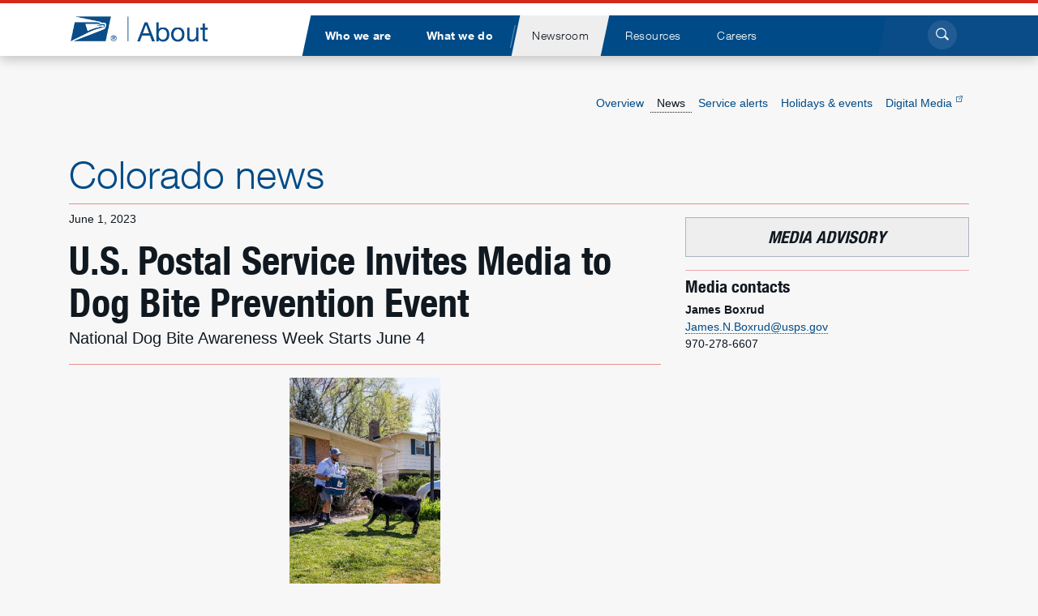

--- FILE ---
content_type: text/html
request_url: https://about.usps.com/newsroom/local-releases/co/2023/0601ma-usps-invites-media-to-dog-bite-prevention-event.htm
body_size: 11965
content:
<!doctype html>
<!--[if lt IE 10]> <html class="lt-ie10" lang="en"> <![endif]-->
<!--[if gt IE 9]><!-->
<html lang="en">
<!--<![endif]-->
<head>
<meta charset="utf-8">
<meta content="IE=edge" http-equiv="X-UA-Compatible">
<title>U.S. Postal Service Invites Media to Dog Bite Prevention Event - Colorado newsroom - About.usps.com</title>
<meta content="width=device-width, initial-scale=1" name="viewport">
<!-- iOS, mobile settings -->
<meta name="theme-color" content="#f7f7f7"/>
  
<link rel="icon" type="image/png" href="/root/global/favicon/favicon-96x96.png" sizes="96x96" />
<link rel="icon" type="image/svg+xml" href="/root/global/favicon/favicon.svg" />
<link rel="shortcut icon" href="/root/global/favicon/favicon.ico" />
<link rel="apple-touch-icon" sizes="180x180" href="/root/global/favicon/apple-touch-icon.png" />
<meta name="apple-mobile-web-app-title" content="About USPS" />
<link rel="manifest" href="/root/global/favicon/site.webmanifest.json" />

<!-- Common libraries applied in the head section -->
<link rel="stylesheet" type="text/css" href="/root/global/css/datatables.min.css" defer>
<link rel="stylesheet" href="/root/global/css/bootstrap-about.css?20250214">
<link rel="stylesheet" href="/root/global/css/general-styles.css">
<link rel="stylesheet" href="/root/global/css/megamenu-about.css">
<link rel="stylesheet" href="/root/global/css/mmenu-about.css">
<script src="/root/global/js/respond.min.js" defer></script>

<!-- Begin Google Analytics code -->
<!--<script>
  (function(i,s,o,g,r,a,m){i['GoogleAnalyticsObject']=r;i[r]=i[r]||function(){
  (i[r].q=i[r].q||[]).push(arguments)},i[r].l=1*new Date();a=s.createElement(o),
  m=s.getElementsByTagName(o)[0];a.async=1;a.src=g;m.parentNode.insertBefore(a,m)
  })(window,document,'script','//www.google-analytics.com/analytics.js','ga');

  ga('create', 'UA-39240843-1', 'auto');
  ga('send', 'pageview');

</script>-->
<!-- End Google Analytics code -->
<link rel="stylesheet" href="/root/global/css/msgbar.css">
<style>	
.table-sm th p, .table-sm td p {margin-top: 0.3rem !important; margin-bottom: 0.2rem !important;} 
</style>
</head>
<body class="newspage ss-news">
<div id="pagewrapper">
  <section id="msgbar" class="alert inactive" >
  <div class="container-fluid">
    <aside class="row no-gutters">
      <div class="container-content-area col-12" style="padding:.25rem 0;white-space:normal;overflow:visible;">
        <div id="msgprefix"></div>
        <div class="text-truncate">
		  <a class="text-truncate" href="https://about.usps.com/newsroom/service-alerts/welcome.htm " title="Effective Nov. 29, international mail service to Canada is temporarily suspended, due to the strike of the Canadian Union of Postal Workers." onclick="uspsabout.sendEvent('Click', 'Message Bar', 'https://about.usps.com/newsroom/service-alerts/welcome.htm : /'+(location.href.split('/').slice(3).join('/')))">Effective Nov. 29, international mail service to Canada is temporarily suspended, due to the strike of the Canadian Union of Postal Workers. Read more.</a>
        </div>
        <div id="msgpoint"></div>
      </div>
    </aside>
  </div>
</section>
 
  <!-- Standard page header -->
<header id="pageheader">
  <section class="container-fluid bluebar"> <a class="sr-only sr-only-focusable" href="#contentwrapper">Jump to page content</a>
    <div class="row menu-bar container-content-area">
      <div class="logo col col-lg-3"> <a class="d-inline-block" href="/welcome.htm" title="Go to site home page"><img class="img-fluid" src="/root/global/images/usps_about_logo.png" alt="USPS About website nameplate"></a></div>
      <div id="main-menu-wrapper" class="col-auto col-lg-8 d-none d-lg-block">
        <nav role="navigation" id="main-menu" aria-label="main navigation">
          <ul class="list-inline nav-options" role="menubar" aria-label="main navigation">
            <li class="main main-who list-inline-item" role="none"><a href="/who" role="menuitem" aria-haspopup="true" aria-expanded="false"><span>Who we are</span></a>
              <div class="submenu">
                <ul class="list-unstyled nav-offset-4" role="menu">
                  <li role="none"><a href="/who/profile" title="Our history and mission, facts and figures, photo galleries" role="menuitem">Postal profile</a>
                    <ul class="list-unstyled">
                      <li><a href="/who/profile/history/" role="menuitem">Our history</a></li>
                      <li><a href="https://facts.usps.com/" role="menuitem">Postal Facts<span class="about-USPS_ext-link"></span></a></li>
                    </ul>
                  </li>
                  <li role="none"><a href="/who/leadership" title="Information about Board of Governors and USPS leadership" role="menuitem">Leadership</a>
                    <ul class="list-unstyled">
                      <li><a href="/who/leadership/board-governors" title="Members appointed by president to provide oversight" role="menuitem">Board of Governors</a></li>
                      <li><a href="/who/leadership/pmg-exec-leadership-team.htm" title="Top USPS officers guiding the organization" role="menuitem">Executive leadership</a></li>
                      <li><a href="/who/leadership/officers" title="USPS organizational chart and biographies" role="menuitem">Leadership organization</a></li>
                    </ul>
                  </li>
                  <li role="none"><a href="/who/government-relations/" title="Public policy, initiatives and priorities" role="menuitem">Government Relations</a>
                    <ul class="list-unstyled">
                      <li><a href="/who/government-relations/contact.htm" role="menuitem">Contact us</a></li>
                      <li><a href="/who/government-relations/current-priorities.htm" role="menuitem">Current priorities</a></li>
                      <li><a href="/who/government-relations/resources.htm" role="menuitem">Key topics</a></li>
                      <li><a href="/who/government-relations/economic-impact.htm" title="Search by states and congressional districts" role="menuitem">Economic impact</a></li>
                    </ul>
                  </li>
                  <li role="none"><a href="/who/legal" title="General information, including FOIA, ethics and privacy policy" role="menuitem">Law Department</a></li>
                  <li role="none"><a href="/who/judicial" title="Information about the department, cases and decisions" role="menuitem">Judicial Officer</a>
                    <ul class="list-unstyled">
                      <li><a href="/who/judicial/board-contract-appeals-decisions" title="Archive list of decisions dating back to 1986" role="menuitem">Board of Contract Appeals decisions</a></li>
                      <li><a href="/who/judicial/admin-decisions" title="Archive list of decisions dating back to 1957" role="menuitem">Administrative decisions</a></li>
                    </ul>
                  </li>
                  <li role="none"><a href="/who/csac" title="Citizens' Stamp Advisory Committee" role="menuitem">Stamp committee</a>
                    <ul class="list-unstyled">
                      <li><a href="/who/csac/#background" title="History of the committee" role="menuitem">Background</a></li>
                      <li><a href="/who/csac/#members" title="Who’s currently on the committee" role="menuitem">Members</a></li>
                      <li><a href="/who/csac/#process" title="How stamp subjects are chosen" role="menuitem">Selection process</a></li>
                      <li><a href="/who/csac/#criteria" title="Rules for determining eligibility of subjects" role="menuitem">Selection criteria</a></li>
                      <li><a href="/who/csac/#artwork" title="Creative process for stamp artwork" role="menuitem">Artwork</a></li>
                      <li><a href="/who/csac/#repro" title="Rules for using stamp design reproductions" role="menuitem">Reproduction</a></li>
                    </ul>
                  </li>
                </ul>
              </div>
            </li>
            <li class="main main-what list-inline-item" role="none"><a href="/what" role="menuitem" aria-haspopup="true" aria-expanded="false"><span>What we do</span></a>
              <div class="submenu">
                <ul class="list-unstyled nav-offset-5" role="menu">
                  <li><a href="/what/strategic-plans/" title="Focusing on the future of USPS" role="menuitem">Strategic planning</a>
                    <ul class="list-unstyled">
                      <li><a href="/what/strategic-plans/delivering-for-america/" title="Our plan to transform the Postal Service" role="menuitem">Delivering for America</a></li>
                      <li><a href="/what/strategic-plans/archived-publications.htm" title="Archived strategic planning publications" role="menuitem">Archived publications</a></li>
                    </ul>
                  </li>
                  <li><a href="/what/business-services" title="Information for mailers and suppliers, and about licensing and permissions" role="menuitem">Business services</a>
                    <ul class="list-unstyled">
                      <li><a href="/what/business-services/licensing/welcome.htm" role="menuitem">Licensing</a></li>
                      <li><a href="/what/business-services/rights-permissions/welcome.htm" role="menuitem">Rights and permissions</a></li>
                      <li><a href="/what/business-services/suppliers/welcome.htm" role="menuitem">Suppliers</a></li>
                      <li><a href="/what/business-services/facilities-leasing-property-management/welcome.htm" role="menuitem">Facilities leasing and property management</a></li>
                      <li><a href="/what/business-services/delivery-growth-management/welcome.htm" role="menuitem">Delivery growth management</a></li>
                      <li><a href="/what/business-services/public-key-infrastructure/welcome.htm" role="menuitem">Public Key Infrastructure</a></li>
                      <li><a href="/what/business-services/mailer-resources.htm">Mailer resources</a></li>
                      <li><a href="https://www.govdeals.com/unitedstatespostalservice" target="_blank" role="menuitem">Auctions<span class="about-USPS_ext-link"></span></a></li>
                    </ul>
                  </li>
                  <li><a href="/what/government-services" title="Passports, Election Mail and Political Mail" role="menuitem">Government services</a>
                    <ul class="list-unstyled">
                      <li><a href="https://www.usps.com/international/passports.htm" target="_blank" role="menuitem">Apply for a passport</a></li>
                      <li><a href="/what/government-services/election-mail/" role="menuitem">Election Mail</a></li>
                      <!--<li><a href="/what/government-services/election-mail/welcome.htm#voters">Election information for voters</a></li>-->
                      <li><a href="https://www.usps.com/business/political-mail.htm" target="_blank" role="menuitem">Political Mail</a></li>
                    </ul>
                  </li>
                  <li><a href="/what/corporate-social-responsibility" title="Community outreach activities and sustainability efforts" role="menuitem">Social responsibility</a>
                    <ul class="list-unstyled">
                      <li><a href="/what/corporate-social-responsibility/sustainability" role="menuitem">Sustainability</a></li>
                      <li><a href="/what/corporate-social-responsibility/securing-the-mail/welcome.htm" role="menuitem">Securing the mail</a></li>
                      <li><a href="/what/corporate-social-responsibility/activities" role="menuitem">Community activities</a></li>
                    </ul>
                  </li>
                  <li><a href="/what/performance" title="Financial information and service performance results" role="menuitem">Performance</a>
                    <ul class="list-unstyled">
                      <li><a href="/what/financials" role="menuitem">Financials</a></li>
                      <li><a href="/what/performance/service-performance" role="menuitem">Service performance results</a></li>
                      <li><a href="/what/performance/household-mail-survey" title="A study of mail use and attitudes" role="menuitem">Household Mail Survey</a></li>
                    </ul>
                  </li>
                </ul>
              </div>
            </li>
            <li class="divider list-inline-item" aria-hidden="true" role="none">Divider</li>
            <li class="main-news list-inline-item" role="none"><a href="/newsroom" role="menuitem" aria-haspopup="true" aria-expanded="false"><span>Newsroom</span></a>
              <div class="submenu">
                <ul class="list-unstyled nav-offset-6" role="menu">
                  <li><a href="/newsroom/news.htm" title="National and local news, company statements, testimony and speeches" role="menuitem">News</a>
                    <ul class="list-unstyled">
                      <li><a href="/newsroom/national-releases" role="menuitem">National news</a></li>
                      <li><a href="/newsroom/local-releases" role="menuitem">Local news</a></li>
                      <li><a href="/newsroom/statements" role="menuitem">Statements</a></li>
                      <li><a href="/newsroom/testimony-speeches" role="menuitem">Testimony and speeches</a></li>
                    </ul>
                  </li>
                  <li><a href="/newsroom/service-alerts" title="Service disruption information for business mailers and residential customers" role="menuitem">Service alerts</a>
                    <ul class="list-unstyled">
                      <li><a href="/newsroom/service-alerts/residential/welcome.htm" role="menuitem">Residential issues</a></li>
                      <li><a href="/newsroom/service-alerts/business/welcome.htm" role="menuitem">Business issues</a></li>
                      <li><a href="/newsroom/service-alerts/international/welcome.htm" role="menuitem">International issues</a></li>
                    </ul>
                  </li>
                  <li style="break-before:column;"><a href="/newsroom/events" title="List of USPS holidays (no mail service) and upcoming events" role="menuitem">Holidays and events</a></li>
                  <li><a href="https://media.usps.com" target="_blank" rel="noopener" title="Photos, videos for USPS events and stamp ceremonies" role="menuitem">Digital Media<span class="about-USPS_ext-link"></span></a></li>
                </ul>
              </div>
            </li>
            <li class="main-resources list-inline-item" role="none"><a href="/resources" role="menuitem" aria-haspopup="true" aria-expanded="false"><span>Resources</span></a>
              <div class="submenu">
                <ul class="list-unstyled nav-offset-3" role="menu">
                  <li><a href="/resources/publications.htm" title="USPS manuals, handbooks and other publications" role="menuitem">Publications</a>
                    <ul class="list-unstyled">
                      <li><a href="/resources/publications.htm?cat=manuals" role="menuitem">Manuals</a></li>
                      <li><a href="/resources/publications.htm?cat=handbooks" role="menuitem">Handbooks</a></li>
                      <li><a href="/resources/publications.htm?cat=publications" role="menuitem">Publications</a></li>
                      <li><a href="/resources/publications.htm?cat=kits" role="menuitem">Kits</a></li>
                      <li><a href="/resources/publications.htm?cat=management-instructions" role="menuitem">Management instructions</a></li>
                      <li><a href="/resources/publications.htm?cat=notices" role="menuitem">Notices</a></li>
                      <li><a href="/resources/publications.htm?cat=posters" role="menuitem">Posters</a></li>
                      <li><a href="/resources/publications.htm?cat=signs" role="menuitem">Signs and labels</a></li>
                    </ul>
                  </li>
                  <li><a href="/resources/forms.htm" title="Listing of available USPS forms" role="menuitem">Find a form</a>
                    <ul class="list-unstyled">
                      <li><a href="/resources/forms.htm?cat=applications" role="menuitem">Applications</a></li>
                      <li><a href="/resources/forms.htm?cat=convfirmation" role="menuitem">Confirmation services</a></li>
                      <li><a href="/resources/forms.htm?cat=employment" role="menuitem">Employment</a></li>
                      <li><a href="/resources/forms.htm?cat=fcpm" role="menuitem">First-Class Mail, Priority Mail, Priority Mail Express</a></li>
                      <li><a href="/resources/forms.htm?cat=international" role="menuitem">International</a></li>
                    </ul>
                  </li>
                  <li><a href="/resources/postal-bulletin.htm" title="All available issues of this go-to resource" role="menuitem">Postal Bulletin</a></li>
                  <li class="break-before--avoid"><a href="/resources/eaglemag.htm" title="All available issues of this quarterly publication" role="menuitem">The Eagle magazine</a></li>
                </ul>
              </div>
            </li>
            <li class="main-careers list-inline-item" role="none"><a href="/careers/" role="menuitem" aria-haspopup="true" aria-expanded="false"><span>Careers</span></a>
              <div class="submenu">
                <ul class="list-unstyled nav-offset-4" role="menu">
                  <li><a href="/careers/career-opportunities/" title="Explore job opportunities with USPS" role="menuitem">Career opportunities</a>
                    <ul class="list-unstyled">
                      <li><a href="/careers/career-opportunities/top-jobs.htm" role="menuitem">Top jobs</a></li>
                      <li><a href="/careers/career-opportunities/students-graduates.htm" role="menuitem">Students and graduates</a></li>
                      <li><a href="/careers/career-opportunities/transitioning-military.htm" role="menuitem">Military</a></li>
                    </ul>
                  </li>
                  <li><a href="/careers/working-usps" title="What to expect working for USPS" role="menuitem">Working at USPS</a>
                    <ul class="list-unstyled">
                      <li><a href="/careers/working-usps/benefits.htm" role="menuitem">Compensation and benefits</a></li>
                      <li><a href="/careers/working-usps/career-development.htm" role="menuitem">Career development</a></li>
                    </ul>
                  </li>
                  <li style="break-before:column;"><a href="/careers/how-to-apply/" title="Learn how to search and apply for positions at USPS" role="menuitem">How to apply</a>
                    <ul class="list-unstyled">
                      <li><a href="/careers/how-to-apply/" role="menuitem">Application process</a></li>
                      <li><a href="/careers/how-to-apply/exams.htm" role="menuitem">Exams</a></li>
                      <!--
                      <li><a href="/careers/how-to-apply/searching-for-jobs.htm" role="menuitem">Searching for jobs</a></li>
                      -->
                      <li><a href="/careers/how-to-apply/create-profile-and-apply.htm" role="menuitem">Legacy website (eCareer) help</a></li>
                    </ul>
                  </li>
                  <!--
				  <li><a href="https://wp1-ext.usps.gov/sap/bc/webdynpro/sap/hrrcf_a_startpage_ext_cand" title="Log into the USPS eCareers application" target="_blank" role="menuitem">Profile login<span class="about-USPS_ext-link"></span></a></li>
				  -->
                </ul>
              </div>
            </li>
          </ul>
        </nav>
      </div>
      <div class="search-button col-auto col-lg-1 d-none d-lg-block"> <a href="#" title="Toggle search form" accesskey="4" class="mainsearchclick about-search-click float-right"><span class="sr-only">Click to search</span><span class="about-USPS_search"></span></a>
        <div id="about-search-wrap" class="">
          <div class="about-search-box">
            <form method="get" id="searchform" action="/search.htm">
              <div class="form-group">
                <label for="Ntt" class="sr-only">Search</label>
                <div class="input-group input-group-lg">
                  <input type="text" name="Ntt" id="Ntt" class="form-control" value="" placeholder="Search">
                  <div class="input-group-append">
                    <button type="submit" class="btn"> <span class="sr-only">Submit</span> <span class="about-USPS_search"></span> </button>
                  </div>
                </div>
              </div>
            </form>
          </div>
          <!--about-search-box-->
          <button class="about-search-but-wrap about-search-click" title="Press ESC to exit the search form"> <span></span> <span></span> </button>
          <!--about-search-but-wrap--> 
        </div>
      </div>
      <div class="navslide-wrapper">
        <div class="navslide col-auto">
          <div id="nav-name-who" class="nav-name"><a href="/who" title="Go to Who we are home page">Who we are</a></div>
          <div id="nav-name-what" class="nav-name"><a href="/what" title="Go to What we do home page">What we do</a></div>
          <div id="nav-name-newsroom" class="nav-name"><a href="/newsroom" title="Go to Newsroom home page">Newsroom</a></div>
          <div id="nav-name-resources" class="nav-name"><a href="/resources" title="Go to Resources home page">Resources</a></div>
          <div id="nav-name-careers" class="nav-name"><a href="/careers" title="Go to Careers home page">Careers</a></div>
          <a href="#main-menu" title="Toggle navigation menu" class="lang-int-good"> <span class="sr-only">Open/close navigation menu</span>
          <div id="nav-burger"> <span></span> <span></span> <span></span> <span></span> </div>
          </a> </div>
      </div>
    </div>
  </section>
</header>

  <div id="contentwrapper">
    <div class="container-fluid">
      <div class="container-content-area">
        <div class="row"> 
            <div class="col">
    <nav id="ssnav" class="navbar navbar-light navbar-expand-lg float-right p-0" role="navigation">
      <div class="collapse navbar-collapse">
        <ul class="navbar-nav">
          <li class="nav-item ss-news-overview"><a href="/newsroom" class="nav-link">Overview</a></li>
          <li class="nav-item ss-news-news"><a href="/newsroom/news.htm" class="nav-link">News</a></li>
          <li class="nav-item ss-news-alerts"><a href="/newsroom/service-alerts" class="nav-link">Service alerts</a></li>
          <li class="nav-item ss-news-calendar"><a href="/newsroom/events" class="nav-link">Holidays &amp; events</a></li>
          <li class="nav-item"><a href="https://media.usps.com" target="_blank" class="nav-link">Digital Media <span class="about-USPS_ext-link"></span></a></li>  
        </ul>
      </div>
    </nav>
  </div>
 
        </div>
      </div>
    </div>
    <main id="contentstart">
      <div class="container-fluid">
        <div class="container-content-area">
 	      <div class="row">
            <div class="col">
              <div class="parentlink"><a href="/newsroom/local-releases/co" title="Return to Colorado news listing">Colorado news</a></div>
            </div>
          </div>
          <div class="row">
            <div class="col-12 col-md-8 col-xxl-9 bodycontent">
              <div class="headline">
                <p class="release-date">June 1, 2023</p>
                <h1>U.S. Postal Service Invites Media to Dog Bite Prevention Event</h1>
                <p class="lead">National Dog Bite Awareness Week Starts June 4</p>
              </div>
              <figure class="text-center"> <img class="release-image" src="/newsroom/local-releases/co/2023/images/dog-bite-awareness.jpg" alt="Gaithersburg, MD, letter carrier Hugues Pointe Jour takes a protective stance against an approaching dog."></figure>
				  
              <dl class="row ma-info">
                <dt class="col-12 col-sm-2 offset-xxl-2"><p><strong>What:</strong></p></dt>
                <dd class="col-12 col-sm-10 col-xxl-7">
                  <p>A Pueblo carrier will be available to talk to media about their experience with    dogs while on her delivery route and give consumer information on how to keep dogs from attacking delivery drivers, service personnel and others. </p>
				  <p>The Postal Service has released its dog attack city rankings for 2022. <strong>Pueblo is on the list at number 22 with 14 dog attacks last year. </strong></p>
				  <p>More than 5,300 postal employees were attacked by dogs in 2022.</p> </dd>
                <dt class="col-12 col-sm-2 offset-xxl-2">
                  <p><strong>Who:</strong></p>
                </dt>
                <dd class="col-12 col-sm-10 col-xxl-7">
                  <p>Pueblo Letter Carrier Johnny Morris will offer helpful advice for preventing dog attacks.</p>
                </dd>
				<dt class="col-12 col-sm-2 offset-xxl-2">
                  <p><strong>When:</strong></p>
                </dt>
                <dd class="col-12 col-sm-10 col-xxl-7">
                  <p>Tuesday, June 6, 2023, at 9:45 A.M.</p>
                </dd>  
                <dt class="col-12 col-sm-2 offset-xxl-2">
                  <p><strong>Where:</strong></p>
                </dt>
                <dd class="col-12 col-sm-10 col-xxl-7">
                  <address><p>1400 Block of Orman in Pueblo, CO 81004</p>
				  </address>
                </dd>
                <dt class="col-12 col-sm-2 offset-xxl-2"><p><strong>RSVP:</strong></p></dt>
                <dd class="col-12 col-sm-10 col-xl-10 col-xxl-7">
                  <p>To obtain final address and event confirmation, please contact USPS Strategic Communications Specialist James Boxrud at <a href="mailto:James.N.Boxrud@usps.gov">James.N.Boxrud@usps.gov</a>. </p>
                </dd>
				<dt class="col-12 col-sm-2 offset-xxl-2"><p><strong>Background:</strong></p></dt>
                <dd class="col-12 col-sm-10 col-xl-10 col-xxl-7">
                  <p>More than 5,300 Postal Service employees were attacked by dogs while delivering the mail last year. Aggressive dog behavior is a common safety concern USPS employees face. To keep its workers safe, the organization is providing important information on how dog owners can be good stewards for safe mail delivery as part of its annual National Dog Bite Awareness Week    public service campaign. </p>
				  <p>The campaign runs Sunday, June 4, through Saturday, June 10. This year&rsquo;s theme is    &ldquo;Even good dogs have bad days.&rdquo;<strong> </strong>Spread the news of the campaign with the hashtag<strong> #dogbiteawareness</strong>.</p>
				  <p><strong>Pet Owners Can Help Support Safe Mail Delivery</strong></p>
				  <p>Mail carriers know all dogs can bite, even those perceived as nonaggressive. Dogs are generally protective of their turf and dog owners have an important responsibility to control them to ensure safe mail delivery.</p>
				  <p>Most people know the approximate time their letter carrier arrives every day. Securing your dog before the carrier approaches your property will minimize any potentially dangerous interactions.</p>
				  <p>When a letter carrier comes to your home, keep dogs:</p>
				  <ul>
					<li>Inside the house or behind a fence;</li>
					<li>Away from the door or in another room; or</li>
					<li>On a leash.</li>
				  </ul>
				  <p>Pet owners also should remind children not to take mail directly from a letter carrier as the dog may view the carrier as a threat to the child.</p>
				  <p><strong>The Victims</strong></p>
				  <p>Many attacks reported by letter carriers came from dogs whose owners regularly stated, &ldquo;My dog won&rsquo;t bite.&rdquo; Dog bites are entirely preventable. One bite is one too many. </p>
				  <p><strong>Being Attentive While Delivering</strong></p>
				  <p>Letter carriers are trained to observe an area where they know dogs may be present. They are taught to be alert for potentially dangerous conditions and to respect a dog&rsquo;s territory.</p>
				  <p>Letter carriers are trained to:</p>
				  <ul>
					<li>Not startle a dog;</li>
					<li>Keep their eyes on any dog;</li>
					<li>Never assume a dog will not bite;</li>
					<li>Make some noise or rattle a fence to alert a dog if entering a yard;</li>
					<li>Never attempt to pet or feed a dog; and</li>
					<li>place their foot against an outward swinging door to prevent a dog from escaping.</li>
				  </ul>
				  <p>If a dog attacks, carriers are also trained to stand their ground and protect their body by placing something between them and the dog — such as a mail satchel — and to use dog repellent, if necessary. </p>
				  <p>Even    though postal officials ask customers to control their dogs, bites still happen and may result in injuries to carriers and costly medical expenses for    dog owners. Please heed the above best practices to help stop dog bites and    protect your mail carrier.</p>
				  <p>Carriers have tools to alert them to dogs on their routes. A dog alert feature on carriers&rsquo; handheld scanners can remind them of a possible dog hazard, and dog warning cards may be used during mail sorting to alert carriers to routes where a dog may interfere with delivery.</p>
				  <p>Lastly, when a carrier feels unsafe, mail service could be halted — not only for the dog owner, but for the entire neighborhood. When mail service is stopped, mail must be picked up at the Post Office. Service will not be restored until the aggressive dog is properly restrained.</p>
				  <p><strong>2022 Dog Attack Rankings by City</strong></p>
				  <p>The top 25 ranking are comprised of 52 cities, as some cities reported the same number of attacks.</p>
					
				  <div class="table-responsive">
				   <table class="table table-bordered table-sm" summary="Information for 2022 Dog Attack Rankings by City">
				   <caption class="sr-only">2022 Dog Attack Rankings by City</caption>
					<thead class="thead-light">
					<tr>
					  <td colspan="5"><p align="center"><strong>CY 2022 Dog Bite/Dog Incident Data</strong></p></td>
					</tr>
					<tr>
					  <th scope="col"><p align="center">&nbsp;</p></th>
					  <th scope="col"><p align="center"><strong>CITY </strong></p></th>
					  <th scope="col"><p align="center"><strong># of DOG BITE/DOG</strong></p></th>
					  <th scope="col"><p align="center"><strong>Rank by count</strong></p></th>
					  <th scope="col"><p align="center"><strong>Top 25 by number</strong></p></th>
					</tr>
				   </thead>
					<tbody>
					<tr>
					  <td><p align="center">1</p></td>
					  <td><p><strong>HOUSTON, TX</strong></p></td>
					  <td><p align="center"><strong>57</strong></p></td>
					  <td><p align="center">1</p></td>
					  <td><p align="center">1</p></td>
					</tr>
					<tr>
					  <td><p align="center">2</p></td>
					  <td><p><strong>LOS ANGELES, CA</strong></p></td>
					  <td><p align="center"><strong>48</strong></p></td>
					  <td><p align="center">2</p></td>
					  <td><p align="center">2</p></td>
					</tr>
					<tr>
					  <td><p align="center">3</p></td>
					  <td><p><strong>DALLAS, TX</strong></p></td>
					  <td><p align="center"><strong>44</strong></p></td>
					  <td><p align="center">3</p></td>
					  <td><p align="center">3</p></td>
					</tr>
					<tr>
					  <td><p align="center">4</p></td>
					  <td><p><strong>CLEVELAND, OH</strong></p></td>
					  <td><p align="center"><strong>43</strong></p></td>
					  <td><p align="center">4</p></td>
					  <td><p align="center">4</p></td>
					</tr>
					<tr>
					  <td><p align="center">5</p></td>
					  <td><p><strong>SAN DIEGO, CA</strong></p></td>
					  <td><p align="center"><strong>39</strong></p></td>
					  <td><p align="center">5</p></td>
					  <td><p align="center">5</p></td>
					</tr>
					<tr>
					  <td><p align="center">6</p></td>
					  <td><p><strong>CHICAGO, IL</strong></p></td>
					  <td><p align="center"><strong>36</strong></p></td>
					  <td><p align="center">6</p></td>
					  <td><p align="center">6</p></td>
					</tr>
					<tr>
					  <td><p align="center">7</p></td>
					  <td><p><strong>SAINT LOUIS, MO</strong></p></td>
					  <td><p align="center"><strong>34</strong></p></td>
					  <td><p align="center">7</p></td>
					  <td><p align="center">7</p></td>
					</tr>
					<tr>
					  <td><p align="center">8</p></td>
					  <td><p><strong>KANSAS CITY, MO</strong></p></td>
					  <td><p align="center"><strong>33</strong></p></td>
					  <td><p align="center">8</p></td>
					  <td><p align="center">8</p></td>
					</tr>
					<tr>
					  <td><p align="center">9</p></td>
					  <td><p><strong>PHOENIX, AZ</strong></p></td>
					  <td><p align="center"><strong>32</strong></p></td>
					  <td><p align="center">9</p></td>
					  <td><p align="center">9</p></td>
					</tr>
					<tr>
					  <td><p align="center">10</p></td>
					  <td><p><strong>SAN ANTONIO, TX</strong></p></td>
					  <td><p align="center"><strong>32</strong></p></td>
					  <td><p align="center">9</p></td>
					  <td><p align="center">9</p></td>
					</tr>
					<tr>
					  <td><p align="center">11</p></td>
					  <td><p><strong>DETROIT, MI</strong></p></td>
					  <td><p align="center"><strong>30</strong></p></td>
					  <td><p align="center">11</p></td>
					  <td><p align="center">10</p></td>
					</tr>
					<tr>
					  <td><p align="center">12</p></td>
					  <td><p><strong>PHILADELPHIA, PA</strong></p></td>
					  <td><p align="center"><strong>28</strong></p></td>
					  <td><p align="center">12</p></td>
					  <td><p align="center">11</p></td>
					</tr>
					<tr>
					  <td><p align="center">13</p></td>
					  <td><p><strong>LOUISVILLE, KY</strong></p></td>
					  <td><p align="center"><strong>26</strong></p></td>
					  <td><p align="center">13</p></td>
					  <td><p align="center">12</p></td>
					</tr>
					<tr>
					  <td><p align="center">14</p></td>
					  <td><p><strong>COLUMBUS, OH</strong></p></td>
					  <td><p align="center"><strong>23</strong></p></td>
					  <td><p align="center">14</p></td>
					  <td><p align="center">13</p></td>
					</tr>
					<tr>
					  <td><p align="center">15</p></td>
					  <td><p><strong>MINNEAPOLIS, MN</strong></p></td>
					  <td><p align="center"><strong>22</strong></p></td>
					  <td><p align="center">15</p></td>
					  <td><p align="center">14</p></td>
					</tr>
					<tr>
					  <td><p align="center">16</p></td>
					  <td><p><strong>MILWAUKEE, WI</strong></p></td>
					  <td><p align="center"><strong>22</strong></p></td>
					  <td><p align="center">15</p></td>
					  <td><p align="center">14</p></td>
					</tr>
					<tr>
					  <td><p align="center">17</p></td>
					  <td><p><strong>CINCINNATI, OH</strong></p></td>
					  <td><p align="center"><strong>22</strong></p></td>
					  <td><p align="center">15</p></td>
					  <td><p align="center">14</p></td>
					</tr>
					<tr>
					  <td><p align="center">18</p></td>
					  <td><p><strong>CHARLOTTE, NC</strong></p></td>
					  <td><p align="center"><strong>21</strong></p></td>
					  <td><p align="center">18</p></td>
					  <td><p align="center">15</p></td>
					</tr>
					<tr>
					  <td><p align="center">19</p></td>
					  <td><p><strong>MIAMI, FL</strong></p></td>
					  <td><p align="center"><strong>21</strong></p></td>
					  <td><p align="center">18</p></td>
					  <td><p align="center">15</p></td>
					</tr>
					<tr>
					  <td><p align="center">20</p></td>
					  <td><p><strong>INDIANOPLIS, IN</strong></p></td>
					  <td><p align="center"><strong>21</strong></p></td>
					  <td><p align="center">18</p></td>
					  <td><p align="center">15</p></td>
					</tr>
					<tr>
					  <td><p align="center">21</p></td>
					  <td><p><strong>TOLEDO, OH</strong></p></td>
					  <td><p align="center"><strong>20</strong></p></td>
					  <td><p align="center">21</p></td>
					  <td><p align="center">16</p></td>
					</tr>
					<tr>
					  <td><p align="center">22</p></td>
					  <td><p><strong>BATON ROUGE, LA</strong></p></td>
					  <td><p align="center"><strong>20</strong></p></td>
					  <td><p align="center">21</p></td>
					  <td><p align="center">16</p></td>
					</tr>
					<tr>
					  <td><p align="center">23</p></td>
					  <td><p><strong>MEMPHIS, TN</strong></p></td>
					  <td><p align="center"><strong>19</strong></p></td>
					  <td><p align="center">23</p></td>
					  <td><p align="center">17</p></td>
					</tr>
					<tr>
					  <td><p align="center">24</p></td>
					  <td><p><strong>SAN FRANCISCO, CA</strong></p></td>
					  <td><p align="center"><strong>19</strong></p></td>
					  <td><p align="center">23</p></td>
					  <td><p align="center">17</p></td>
					</tr>
					<tr>
					  <td><p align="center">25</p></td>
					  <td><p><strong>PITTSBURGH, PA</strong></p></td>
					  <td><p align="center"><strong>19</strong></p></td>
					  <td><p align="center">23</p></td>
					  <td><p align="center">17</p></td>
					</tr>
					<tr>
					  <td><p align="center">26</p></td>
					  <td><p><strong>DENVER, CO</strong></p></td>
					  <td><p align="center"><strong>19</strong></p></td>
					  <td><p align="center">23</p></td>
					  <td><p align="center">17</p></td>
					</tr>
					<tr>
					  <td><p align="center">27</p></td>
					  <td><p><strong>AKRON, OH</strong></p></td>
					  <td><p align="center"><strong>19</strong></p></td>
					  <td><p align="center">23</p></td>
					  <td><p align="center">17</p></td>
					</tr>
					<tr>
					  <td><p align="center">28</p></td>
					  <td><p><strong>BUFFALO, NY</strong></p></td>
					  <td><p align="center"><strong>18</strong></p></td>
					  <td><p align="center">28</p></td>
					  <td><p align="center">18</p></td>
					</tr>
					<tr>
					  <td><p align="center">29</p></td>
					  <td><p><strong>DAYTON, OH</strong></p></td>
					  <td><p align="center"><strong>18</strong></p></td>
					  <td><p align="center">28</p></td>
					  <td><p align="center">18</p></td>
					</tr>
					<tr>
					  <td><p align="center">30</p></td>
					  <td><p><strong>FORT WORTH, TX</strong></p></td>
					  <td><p align="center"><strong>17</strong></p></td>
					  <td><p align="center">30</p></td>
					  <td><p align="center">19</p></td>
					</tr>
					<tr>
					  <td><p align="center">31</p></td>
					  <td><p><strong>LONG BEACH, CA</strong></p></td>
					  <td><p align="center"><strong>16</strong></p></td>
					  <td><p align="center">31</p></td>
					  <td><p align="center">20</p></td>
					</tr>
					<tr>
					  <td><p align="center">32</p></td>
					  <td><p><strong>STOCKTON, CA</strong></p></td>
					  <td><p align="center"><strong>16</strong></p></td>
					  <td><p align="center">31</p></td>
					  <td><p align="center">20</p></td>
					</tr>
					<tr>
					  <td><p align="center">33</p></td>
					  <td><p><strong>JACKSONVILLE, FL</strong></p></td>
					  <td><p align="center"><strong>16</strong></p></td>
					  <td><p align="center">31</p></td>
					  <td><p align="center">20</p></td>
					</tr>
					<tr>
					  <td><p align="center">34</p></td>
					  <td><p><strong>OKLAHOMA CITY, OK</strong></p></td>
					  <td><p align="center"><strong>16</strong></p></td>
					  <td><p align="center">31</p></td>
					  <td><p align="center">20</p></td>
					</tr>
					<tr>
					  <td><p align="center">35</p></td>
					  <td><p><strong>EL PASO, TX</strong></p></td>
					  <td><p align="center"><strong>16</strong></p></td>
					  <td><p align="center">31</p></td>
					  <td><p align="center">20</p></td>
					</tr>
					<tr>
					  <td><p align="center">36</p></td>
					  <td><p><strong>BALTIMORE, MD</strong></p></td>
					  <td><p align="center"><strong>16</strong></p></td>
					  <td><p align="center">31</p></td>
					  <td><p align="center">20</p></td>
					</tr>
					<tr>
					  <td><p align="center">37</p></td>
					  <td><p><strong>ROCHESTER, NY</strong></p></td>
					  <td><p align="center"><strong>15</strong></p></td>
					  <td><p align="center">37</p></td>
					  <td><p align="center">21</p></td>
					</tr>
					<tr>
					  <td><p align="center">38</p></td>
					  <td><p><strong>OAKLAND, CA</strong></p></td>
					  <td><p align="center"><strong>15</strong></p></td>
					  <td><p align="center">37</p></td>
					  <td><p align="center">21</p></td>
					</tr>
					<tr>
					  <td><p align="center">39</p></td>
					  <td><p><strong>SAN JOSE, CA</strong></p></td>
					  <td><p align="center"><strong>15</strong></p></td>
					  <td><p align="center">37</p></td>
					  <td><p align="center">21</p></td>
					</tr>
					<tr>
					  <td><p align="center">40</p></td>
					  <td><p><strong>LAS VEGAS, NV</strong></p></td>
					  <td><p align="center"><strong>15</strong></p></td>
					  <td><p align="center">37</p></td>
					  <td><p align="center">21</p></td>
					</tr>
					<tr>
					  <td><p align="center">41</p></td>
					  <td><p><strong>PUEBLO, CO</strong></p></td>
					  <td><p align="center"><strong>14</strong></p></td>
					  <td><p align="center">41</p></td>
					  <td><p align="center">22</p></td>
					</tr>
					<tr>
					  <td><p align="center">42</p></td>
					  <td><p><strong>ALBUQUERQUE</strong></p></td>
					  <td><p align="center">14</p></td>
					  <td><p align="center">41</p></td>
					  <td><p align="center">22</p></td>
					</tr>
					<tr>
					  <td><p align="center">43</p></td>
					  <td><p><strong>TULSA, OK</strong></p></td>
					  <td><p align="center"><strong>13</strong></p></td>
					  <td><p align="center">43</p></td>
					  <td><p align="center">23</p></td>
					</tr>
					<tr>
					  <td><p align="center">44</p></td>
					  <td><p><strong>SPOKANE, WA</strong></p></td>
					  <td><p align="center"><strong>13</strong></p></td>
					  <td><p align="center">43</p></td>
					  <td><p align="center">23</p></td>
					</tr>
					<tr>
					  <td><p align="center">45</p></td>
					  <td><p><strong>SEATTLE, WA</strong></p></td>
					  <td><p align="center"><strong>13</strong></p></td>
					  <td><p align="center">43</p></td>
					  <td><p align="center">23</p></td>
					</tr>
					<tr>
					  <td><p align="center">46</p></td>
					  <td><p><strong>CORPUS CHRISTI, TX</strong></p></td>
					  <td><p align="center"><strong>13</strong></p></td>
					  <td><p align="center">43</p></td>
					  <td><p align="center">23</p></td>
					</tr>
					<tr>
					  <td><p align="center">47</p></td>
					  <td><p><strong>BAKERSFIELD, CA</strong></p></td>
					  <td><p align="center"><strong>13</strong></p></td>
					  <td><p align="center">43</p></td>
					  <td><p align="center">23</p></td>
					</tr>
					<tr>
					  <td><p align="center">48</p></td>
					  <td><p><strong>SALT LAKE CITY, UT</strong></p></td>
					  <td><p align="center"><strong>12</strong></p></td>
					  <td><p align="center">48</p></td>
					  <td><p align="center">24</p></td>
					</tr>
					<tr>
					  <td><p align="center">49</p></td>
					  <td><p><strong>SPRINGFIELD, MO</strong></p></td>
					  <td><p align="center"><strong>11</strong></p></td>
					  <td><p align="center">49</p></td>
					  <td><p align="center">25</p></td>
					</tr>
					<tr>
					  <td><p align="center">50</p></td>
					  <td><p><strong>COLUMBIA, SC</strong></p></td>
					  <td><p align="center"><strong>11</strong></p></td>
					  <td><p align="center">49</p></td>
					  <td><p align="center">25</p></td>
					</tr>
					<tr>
					  <td><p align="center">51</p></td>
					  <td><p><strong>OMAHA, NE</strong></p></td>
					  <td><p align="center"><strong>11</strong></p></td>
					  <td><p align="center">49</p></td>
					  <td><p align="center">25</p></td>
					</tr>
					<tr>
					  <td><p align="center">52</p></td>
					  <td><p><strong>ANAHEIM, CA</strong></p></td>
					  <td><p align="center"><strong>11</strong></p></td>
					  <td><p align="center">49</p></td>
					  <td><p align="center">25</p></td>
					</tr>
				  </tbody>
				  </table>
				  </div>
				  <p><strong>Top 10 Dog Bite States: </strong></p>
				  <div class="table-responsive">
				   <table class="table table-bordered table-sm" style="width:360px" summary="Information for Top 10 Dog Bite States">
				   <caption class="sr-only">Top 10 Dog Bite States</caption>
					<thead class="thead-light">
					<tr>
					  <th scope="col" width="33%"><p align="center"><strong>State</strong></p></th>
					  <th scope="col" width="33%"><p align="center"><strong>2021</strong></p></th>
					  <th scope="col" width="33%"><p align="center"><strong>2022</strong></p></th>
					</tr>
					</thead>
					<tbody>	  
					<tr>
					  <td><p><strong>CA</strong></p></td>
					  <td><p align="center"><strong>656</strong></p></td>
					  <td><p align="center"><strong>675</strong></p></td>
					</tr>
					<tr>
					  <td><p><strong>TX</strong></p></td>
					  <td><p align="center"><strong>368</strong></p></td>
					  <td><p align="center"><strong>404</strong></p></td>
					</tr>
					<tr>
					  <td><p><strong>NY</strong></p></td>
					  <td><p align="center"><strong>239</strong></p></td>
					  <td><p align="center"><strong>321</strong></p></td>
					</tr>
					<tr>
					  <td><p><strong>PA</strong></p></td>
					  <td><p align="center"><strong>281</strong></p></td>
					  <td><p align="center"><strong>313</strong></p></td>
					</tr>
					<tr>
					  <td><p><strong>OH</strong></p></td>
					  <td><p align="center"><strong>359</strong></p></td>
					  <td><p align="center"><strong>311</strong></p></td>
					</tr>
					<tr>
					  <td><p><strong>IL</strong></p></td>
					  <td><p align="center"><strong>226</strong></p></td>
					  <td><p align="center"><strong>245</strong></p></td>
					</tr>
					<tr>
					  <td><p><strong>FL</strong></p></td>
					  <td><p align="center"><strong>201</strong></p></td>
					  <td><p align="center"><strong>220</strong></p></td>
					</tr>
					<tr>
					  <td><p><strong>MI</strong></p></td>
					  <td><p align="center"><strong>244</strong></p></td>
					  <td><p align="center"><strong>206</strong></p></td>
					</tr>
					<tr>
					  <td><p><strong>MO</strong></p></td>
					  <td><p align="center"><strong>161</strong></p></td>
					  <td><p align="center"><strong>166</strong></p></td>
					</tr>
					<tr>
					  <td><p><strong>NC</strong></p></td>
					  <td><p align="center"><strong>126</strong></p></td>
					  <td><p align="center"><strong>146</strong></p></td>
					</tr>
				  </tbody>
				 </table>
				 </div>		
                </dd>  
              </dl>
	          <p class="text-center"># # #</p>
<div class="news-release-footer">
  <p>The United States Postal Service is an independent federal establishment, mandated to be self-financing and to serve every American community through the affordable, reliable and secure delivery of mail and packages to 169 million addresses six and often seven days a week. Overseen by a bipartisan Board of Governors, the Postal Service is implementing a 10-year transformation plan, <a href="https://usps.com/deliveringforamerica"><em>Delivering for America</em></a>, to modernize the postal network, restore long-term financial sustainability, dramatically improve service across all mail and shipping categories, and maintain the organization as one of America&rsquo;s most valued and trusted brands.</p>
  <p>The Postal Service generally receives no tax dollars for operating expenses and relies on the sale of postage, products and services to fund its operations.</p>
  <p>For USPS media resources, including broadcast-quality video and audio and photo stills, visit the <a href="http://about.usps.com/newsroom"><em>USPS Newsroom</em></a>. Follow us on <a href="https://x.com/usps" target="_blank"><em>X</em></a>, formerly known as Twitter; <a href="https://www.instagram.com/uspostalservice/" target="_blank"><em>Instagram</em></a>; <a href="https://www.pinterest.com/uspsstamps/" target="_blank"><em>Pinterest</em></a>; <a href="https://www.threads.net/@uspostalservice" target="_blank"><em>Threads</em></a> and <a href="https://www.linkedin.com/company/usps/" target="_blank"><em>LinkedIn</em></a>. Subscribe to the <a href="https://www.youtube.com/user/uspstv/custom" target="_blank"><em>USPS YouTube Channel</em></a> and like us on <a href="https://www.facebook.com/USPS/" target="_blank"><em>Facebook</em></a>.  For more information about the Postal Service, visit <a href="https://www.usps.com/" target="_blank"><em>usps.com</em></a> and <a href="https://facts.usps.com/" target="_blank"><em>facts.usps.com</em></a>.</p>
</div>

            </div>
            <div class="col-12 col-md-4 col-xxl-3">
              <!-- ShareThis Start -->
<script type='text/javascript' src='https://platform-api.sharethis.com/js/sharethis.js#property=653fec872af38e001a1d9f32&product=sop' async='async'></script>

              <div class="callout-box news-badge">
  <p>MEDIA ADVISORY</p>
</div>
              <div class="callout-box contact-information">
                <h2>Media contacts</h2>
                <ul class="list-unstyled">
                  <li><address>
                    <span class="contact-name">James Boxrud</span><br>
                    <a href="mailto:James.N.Boxrud@usps.gov">James.N.Boxrud@usps.gov</a><br>
                    970-278-6607</address>
                  </li>
                </ul>
              </div> 
            </div>
          </div>
        </div>
      </div>
    </main>
  </div>
  <!-- Standard page footer -->
<footer id="pagefooter" role="contentinfo">
  <h2 class="sr-only">U.S. Postal Service links</h2>
  <div class="container">
    <div class="row">
      <div class="col-12 col-md-6"> <a href="/" class="footerlogo" title="Go to About USPS home page"><img class="img-fluid" src="/root/global/images/usps_hor-logo-white.png" alt="USPS logo"></a> </div>
      <div class="col-12 col-md-6">
        <p class="social-media d-print-none" style="max-width: 380px;"> <a href="https://www.facebook.com/usps" target="_blank" rel="noopener" title="Like us on Facebook" data-category="Links" data-action="Facebook" data-label="page footer"><img src="/root/global/images/social/facebook_logo.png" alt="Facebook logo" width="22"></a> <a href="https://www.instagram.com/uspostalservice/?hl=en" target="_blank" rel="noopener" title="Follow us on Instagram" data-category="Links" data-action="Instagram" data-label="page footer"><img src="/root/global/images/social/instagram_logo.png" alt="Instagram logo" width="22"></a> <a href="https://pinterest.com/uspsstamps/" target="_blank" rel="noopener" title="View our Pinterest boards" data-category="Links" data-action="Pinterest" data-label="page footer"><img src="/root/global/images/social/pinterest_logo.png" alt="Pinterest logo" width="22"></a> <a href="https://www.threads.net/@uspostalservice?hl=en" target="_blank" rel="noopener" title="Follow us on Threads" data-category="Links" data-action="Threads" data-label="page footer"><img src="/root/global/images/social/threads_logo.png" alt="Threads logo" width="22"></a> <a href="https://x.com/usps" target="_blank" rel="noopener" title="Follow us on X" data-category="Links" data-action="X" data-label="page footer"><img src="/root/global/images/social/x_logo.png" alt="X logo (formally Twitter)" width="22"></a> <a href="https://www.youtube.com/usps" target="_blank" rel="noopener" title="Watch us on YouTube" data-category="Links" data-action="YouTube" data-label="page footer"><img src="/root/global/images/social/youtube_logo.png" alt="YouTube logo" width="22"></a> <a href="https://linkedin.com/company/usps" target="_blank" rel="noopener" title="Visit USPS on LinkedIn" data-category="Links" data-action="LinkedIn" data-label="page footer"><img src="/root/global/images/linkedin-icon-64.png" alt="LinkedIn logo" width="24"></a> 
        </p>
      </div>
    </div>
    <div class="row">
      <div class="col-12 col-md-6 col-lg-3 footerlist">
        <h3>USPS.com</h3>
        <ul class="list-unstyled">
          <li><a href="https://www.usps.com/" target="_blank" rel="noopener">USPS home</a></li>
          <li><a href="https://store.usps.com/store" target="_blank" rel="noopener">Buy stamps &amp; shop</a></li>
          <li><a href="https://cns.usps.com" target="_blank" rel="noopener">Print labels with postage</a></li>
          <li><a href="https://www.usps.com/help" target="_blank" rel="noopener">Customer service</a></li>
          <li><a href="https://www.usps.com/webtools" target="_blank" rel="noopener">Resources for developers</a></li>
        </ul>
      </div>
      <div class="col-12 col-md-6 col-lg-3 footerlist">
        <h3>About.USPS.com</h3>
        <ul class="list-unstyled">
          <li><a href="/">About USPS home</a></li>
          <li><a href="/newsroom/">Newsroom &amp; alerts</a></li>
          <li><a href="/careers">Careers</a></li>
          <li><a href="/resources" title="Lists of official forms and publications available from the Postal Service">Forms &amp; publications</a></li>
          <li><a href="/what/government-services/"">Government services</a></li>
          <li><a href="https://facts.usps.com/" target="_blank" rel="noopener" title="Facts and figures about USPS">Postal facts</a></li>
          <li><a href="/who/profile/history/" title="Information about the history of the Postal Service">Postal history</a></li>
          <li><a href="https://uspsblog.com/" target="_blank" rel="noopener" title="Visit the Postal corporate blog">USPS blog</a></li>
        </ul>
      </div>
      <div class="col-12 col-md-6 col-lg-3 footerlist">
        <h3>Related sites</h3>
        <ul class="list-unstyled">
          <li><a href="https://gateway.usps.com/" target="_blank" rel="noopener">Business Customer Gateway</a></li>
          <li><a href="https://www.uspis.gov/" target="_blank" rel="noopener">U.S. Postal Inspection Service</a></li>
          <li><a href="https://www.uspsoig.gov/" target="_blank" rel="noopener">Inspector General</a></li>
          <li><a href="https://pe.usps.com/" target="_blank" rel="noopener">Postal Explorer</a></li>
          <li><a href="https://postalmuseum.si.edu/" target="_blank" rel="noopener">National Postal Museum</a></li>
          <li><a href="https://postalpro.usps.com/" target="_blank" rel="noopener">PostalPro</a></li>
        </ul>
      </div>
      <div class="col-12 col-md-6 col-lg-3 footerlist">
        <h3>Legal</h3>
        <ul class="list-unstyled">
          <li><a href="/who/legal/terms-of-use.htm" accesskey="8">Terms of use</a></li>
          <li><a href="/who/legal/privacy-policy/welcome.htm" accesskey="7">Privacy policy</a></li>
          <li><a href="/who/legal/foia/">FOIA</a></li>
          <li><a href="/who/legal/no-fear-act/">No FEAR Act/EEO contacts</a></li>
          <li><a href="/who/legal/fair-chance-act/welcome.htm">Fair Chance Act</a></li>
          <li><a href="/who/legal/accessibility-statement/welcome.htm">Accessibility statement</a></li>
        </ul>
      </div>
    </div>
    <div class="row">
      <div class="col-12">
        <hr>
        <p id="copyright">Copyright&copy; 2026 United States Postal Service</p>
      </div>
    </div>
  </div>
  <div class="scrollToTop"><a href="#" class="text-center lang-int-good" title="Return to top of page" accesskey="9"><span></span><br>
    Back<br>
    to top</a></div>
</footer>
 
  <!-- Common libraries included at the bottom of the body --> 
<script src="/root/global/js/jquery-3.6.0.min.js"></script>
<script src="/root/global/js/jquery-migrate-3.3.2.js"></script>
<script src="/root/global/js/bootstrap.bundle.min.js"></script>
<script src="/root/global/js/datatables.min.js"></script>
<script src="/root/global/js/aboutusps.js"></script>
<script src="/root/global/js/horz-nav.js"></script>
<script src="/root/global/js/jquery.royalslider.min.js" defer></script>
<!--<script src="/root/global/js/jquery.mmenu.js" defer></script>-->
<script src="/root/global/js/mmenu.js"></script>

<!-- Google Tag Manager -->
<script>(function(w,d,s,l,i){w[l]=w[l]||[];w[l].push({'gtm.start':
new Date().getTime(),event:'gtm.js'});var f=d.getElementsByTagName(s)[0],
j=d.createElement(s),dl=l!='dataLayer'?'&l='+l:'';j.async=true;j.src=
'https://www.googletagmanager.com/gtm.js?id='+i+dl;f.parentNode.insertBefore(j,f);
})(window,document,'script','dataLayer','GTM-TXFLL68M');</script>
<!-- End Google Tag Manager -->
  
<!-- Google Tag Manager (noscript) -->
<noscript><iframe src="https://www.googletagmanager.com/ns.html?id=GTM-TXFLL68M"
height="0" width="0" style="display:none;visibility:hidden"></iframe></noscript>
<!-- End Google Tag Manager (noscript) -->
  <!-- Load Google Analytics and set up event tracking -->
<script src="/root/global/js/gaevents.js"></script>
<script>
(function(i,s,o,g,r,a,m){i['GoogleAnalyticsObject']=r;i[r]=i[r]||function(){
(i[r].q=i[r].q||[]).push(arguments)},i[r].l=1*new Date();a=s.createElement(o),
m=s.getElementsByTagName(o)[0];a.async=1;a.src=g;m.parentNode.insertBefore(a,m)
})(window,document,'script','https://www.google-analytics.com/analytics.js','ga');

ga('create', 'UA-39240843-1', 'auto');
ga('send', 'pageview');
uspsabout.viewcounted = true;

waitForJQ = function() {
	setTimeout(function() {
		if (typeof jQuery === 'undefined') {
			waitForJQ();
		} else {
			setUpGAEvents(jQuery);
		}
	}, 250);
}

waitForJQ();
</script>
<!-- Google tag (gtag.js) for GA4 -->
<script async src="https://www.googletagmanager.com/gtag/js?id=G-TLBYC2CK7D"></script>
<script>
  window.dataLayer = window.dataLayer || [];
  function gtag(){dataLayer.push(arguments);}
  gtag('js', new Date());

  gtag('config', 'G-TLBYC2CK7D');
</script>
  <!-- Google Tag Manager -->
<noscript><iframe src="//www.googletagmanager.com/ns.html?id=GTM-MVCC8H"
height="0" width="0" style="display:none;visibility:hidden"></iframe></noscript>
<script>(function(w,d,s,l,i){w[l]=w[l]||[];w[l].push({'gtm.start':
new Date().getTime(),event:'gtm.js'});var f=d.getElementsByTagName(s)[0],
j=d.createElement(s),dl=l!='dataLayer'?'&l='+l:'';j.async=true;j.src=
'//www.googletagmanager.com/gtm.js?id='+i+dl;f.parentNode.insertBefore(j,f);
})(window,document,'script','dataLayer','GTM-MVCC8H');</script>
<!-- End Google Tag Manager -->
</div>
<script type="text/javascript"  src="/XYP730Gpa/x/wJD6KcSA/t3Q9VfG67bDXNp/OTJhcFIKBg/ERUmaAE/EZgsC"></script></body>
</html>



--- FILE ---
content_type: text/css
request_url: https://about.usps.com/root/global/css/bootstrap-about.css?20250214
body_size: 62359
content:
@charset "UTF-8";
/*!
 * Bootstrap v4.6.2 (https://getbootstrap.com/)
 * Copyright 2011-2022 The Bootstrap Authors
 * Copyright 2011-2022 Twitter, Inc.
 * Licensed under MIT (https://github.com/twbs/bootstrap/blob/main/LICENSE)
 */
/* FONTS - HELVETICA 
*
* "HelveticaNeueW02-65Medi"
* "HelveticaNeueW01-77BdCn 692722"
* "HelveticaNeueW02-77BdCn 694069"
* "HelveticaNeueW02-45Ligh"
* "HelveticaNeueW02-55Roma"
* "HelveticaNeueW02-75Bold"
*
*/
@font-face {
  font-family: "HelveticaNeueW02-65Medi";
  src: url("https://www.usps.com/assets/fonts/55f60419-09c3-42bd-b81f-1983ff093852.eot?#iefix");
  src: url("https://www.usps.com/assets/fonts/55f60419-09c3-42bd-b81f-1983ff093852.eot?#iefix") format("eot"), url("https://www.usps.com/assets/fonts/58ab5075-53ea-46e6-9783-cbb335665f88.svg#58ab5075-53ea-46e6-9783-cbb335665f88") format("svg"), url("https://www.usps.com/assets/fonts/5b4a262e-3342-44e2-8ad7-719998a68134.woff") format("woff"), url("https://www.usps.com/assets/fonts/4a3ef5d8-cfd9-4b96-bd67-90215512f1e5.ttf") format("truetype"); }

@font-face {
  font-family: "HelveticaNeueW01-77BdCn 692722";
  src: url("https://www.usps.com/assets/fonts/83d5bc89-af33-46a9-8fe3-15d87784f50e.eot?#iefix");
  src: url("https://www.usps.com/assets/fonts/83d5bc89-af33-46a9-8fe3-15d87784f50e.eot?#iefix") format("eot"), url("https://www.usps.com/assets/fonts/d90b3358-e1e2-4abb-ba96-356983a54c22.svg#d90b3358-e1e2-4abb-ba96-356983a54c22") format("svg"), url("https://www.usps.com/assets/fonts/102ab74c-0e84-4fe5-a17a-b20fb643591a.woff") format("woff"), url("https://www.usps.com/assets/fonts/1d146b29-55e2-485b-96aa-5cb628e7e9eb.ttf") format("truetype"); }

@font-face {
  font-family: "HelveticaNeueW02-77BdCn 694069";
  src: url("https://www.usps.com/assets/fonts/b140bbd0-c46d-44cc-9624-d6771c7ef867.eot?#iefix");
  src: url("https://www.usps.com/assets/fonts/b140bbd0-c46d-44cc-9624-d6771c7ef867.eot?#iefix") format("eot"), url("https://www.usps.com/assets/fonts/877fb191-395b-4a54-bd78-78a0c8a4f363.svg#877fb191-395b-4a54-bd78-78a0c8a4f363") format("svg"), url("https://www.usps.com/assets/fonts/0a4f4fc6-0a6f-48c8-b2ca-d0be41181c3e.woff") format("woff"), url("https://www.usps.com/assets/fonts/b1fc01ad-5910-4abe-b74b-64b80fc93e9d.ttf") format("truetype"); }

@font-face {
  font-family: "HelveticaNeueW02-45Ligh";
  src: url("https://www.usps.com/assets/fonts/88fcd49a-13c7-4d0c-86b1-ad1e258bd75d.eot?#iefix");
  src: url("https://www.usps.com/assets/fonts/88fcd49a-13c7-4d0c-86b1-ad1e258bd75d.eot?#iefix") format("eot"), url("https://www.usps.com/assets/fonts/48d599a6-92b5-4d43-a4ac-8959f6971853.svg#48d599a6-92b5-4d43-a4ac-8959f6971853") format("svg"), url("https://www.usps.com/assets/fonts/9a2e4855-380f-477f-950e-d98e8db54eac.woff") format("woff"), url("https://www.usps.com/assets/fonts/fa82d0ee-4fbd-4cc9-bf9f-226ad1fcbae2.ttf") format("truetype"); }

@font-face {
  font-family: "HelveticaNeueW02-55Roma";
  src: url("https://www.usps.com/assets/fonts/0b3a3fca-0fad-402b-bd38-fdcbad1ef776.eot?#iefix");
  src: url("https://www.usps.com/assets/fonts/d5af76d8-a90b-4527-b3a3-182207cc3250.woff") format("woff"), url("https://www.usps.com/assets/fonts/0b3a3fca-0fad-402b-bd38-fdcbad1ef776.eot?#iefix") format("eot"), url("https://www.usps.com/assets/fonts/b68875cb-14a9-472e-8177-0247605124d7.svg#b68875cb-14a9-472e-8177-0247605124d7") format("svg"), url("https://www.usps.com/assets/fonts/1d238354-d156-4dde-89ea-4770ef04b9f9.ttf") format("truetype"); }

@font-face {
  font-family: "HelveticaNeueW02-75Bold";
  src: url("https://www.usps.com/assets/fonts/db853e0e-929b-4272-b420-c946c954cf3a.eot?#iefix");
  src: url("https://www.usps.com/assets/fonts/db853e0e-929b-4272-b420-c946c954cf3a.eot?#iefix") format("eot"), url("https://www.usps.com/assets/fonts/25e09910-ffc3-4fc4-b0d1-db9a95dface8.svg#25e09910-ffc3-4fc4-b0d1-db9a95dface8") format("svg"), url("https://www.usps.com/assets/fonts/4a9c62ab-b359-4081-8383-a0d1cdebd111.woff") format("woff"), url("https://www.usps.com/assets/fonts/db5f9ba6-05a4-433a-9461-0a6f257a0c3a.ttf") format("truetype"); }

/* CUSTOM FONT ICONS START */
@font-face {
  font-family: 'aboutusps';
  src: url("../fonts/aboutusps.eot?bfhiax");
  src: url("../fonts/aboutusps.eot?bfhiax#iefix") format("embedded-opentype"), url("../fonts/aboutusps.ttf?bfhiax") format("truetype"), url("../fonts/aboutusps.woff?bfhiax") format("woff"), url("../fonts/aboutusps.svg?bfhiax#aboutusps") format("svg");
  font-weight: normal;
  font-style: normal; }

[class^="about-"]:before, [class*=" about-"]:before {
  font-family: 'aboutusps' !important;
  speak: none;
  font-style: normal;
  font-weight: normal;
  font-variant: normal;
  text-transform: none;
  line-height: 1;
  letter-spacing: 0;
  /*-webkit-font-feature-settings: "liga";
  -moz-font-feature-settings: "liga=1";
  -moz-font-feature-settings: "liga";
  -ms-font-feature-settings: "liga" 1;*/
  -webkit-font-feature-settings: "liga";
  font-feature-settings: "liga";
  /*-webkit-font-variant-ligatures: discretionary-ligatures;*/
  -webkit-font-variant-ligatures: discretionary-ligatures;
  font-variant-ligatures: discretionary-ligatures;
  -webkit-font-smoothing: antialiased;
  -moz-osx-font-smoothing: grayscale; }

.about-USPS_alert:before {
  content: "\e900"; }

.about-USPS_rightarrow:before {
  content: "\e901"; }

.about-USPS_search:before {
  content: "\e902"; }

.about-USPS_careers:before {
  content: "\e903"; }

.about-USPS_info:before {
  content: "\e904"; }

.about-USPS_forms:before {
  content: "\e905"; }

.about-USPS_custservice:before {
  content: "\e906"; }

.about-USPS_location:before {
  content: "\e907"; }

.about-USPS_newsroom:before {
  content: "\e908"; }

.about-USPS_mic:before {
  content: "\e909"; }

.about-USPS_news-intl:before {
  content: "\e90a"; }

.about-USPS_news-local:before {
  content: "\e90b"; }

.about-USPS_calendar:before {
  content: "\e90c"; }

.about-USPS_report:before {
  content: "\e90d"; }

.about-USPS_contacts:before {
  content: "\e90e"; }

.about-USPS_orgchart:before {
  content: "\e90f"; }

.about-USPS_photo:before {
  content: "\e910"; }

.about-USPS_social:before {
  content: "\e911"; }

.about-USPS_statements:before {
  content: "\e912"; }

.about-USPS_sustainability:before {
  content: "\e913"; }

.about-USPS_tools:before {
  content: "\e914"; }

.about-USPS_stamp:before {
  content: "\e915"; }

.about-USPS_doc:before {
  content: "\e916"; }

.about-USPS_leftarrow:before {
  content: "\e917"; }

.about-USPS_downarrow:before {
  content: "\e918"; }

.about-USPS_ext-link:before {
  content: "\e919";
  font-size: 0.7em;
  vertical-align: text-top;
  text-decoration: none; }

/* CUSTOM FONT ICONS END */
:root {
  --blue: #004b87;
  --indigo: #053a6a;
  --purple: #6f42c1;
  --pink: #e83e8c;
  --red: #da291c;
  --orange: #fd7e14;
  --yellow: #ffc107;
  --green: #28a745;
  --teal: #20c997;
  --cyan: #b3d5f4;
  --white: #fff;
  --gray: #6c757d;
  --gray-dark: #343a40;
  --primary: #004b87;
  --secondary: #6c757d;
  --success: #28a745;
  --info: #b3d5f4;
  --warning: #ffc107;
  --danger: #da291c;
  --light: #f8f9fa;
  --dark: #343a40;
  --breakpoint-xs: 0;
  --breakpoint-sm: 576px;
  --breakpoint-md: 768px;
  --breakpoint-lg: 992px;
  --breakpoint-xl: 1200px;
  --breakpoint-xxl: 1600px;
  --font-family-sans-serif: Helvetica, "HelveticaNeueW02-55Roma", "Helvetica Neue", "Segoe UI", Arial, sans-serif, "Apple Color Emoji", "Segoe UI Emoji", "Segoe UI Symbol";
  --font-family-monospace: SFMono-Regular, Menlo, Monaco, Consolas, "Liberation Mono", "Courier New", monospace; }

*,
*::before,
*::after {
  -webkit-box-sizing: border-box;
  box-sizing: border-box; }

html {
  font-family: sans-serif;
  line-height: 1.15;
  -webkit-text-size-adjust: 100%;
  -webkit-tap-highlight-color: rgba(0, 0, 0, 0); }

article, aside, figcaption, figure, footer, header, hgroup, main, nav, section {
  display: block; }

body {
  margin: 0;
  font-family: Helvetica, "HelveticaNeueW02-55Roma", "Helvetica Neue", "Segoe UI", Arial, sans-serif, "Apple Color Emoji", "Segoe UI Emoji", "Segoe UI Symbol";
  font-size: 1rem;
  font-weight: 400;
  line-height: 1.5;
  color: #212529;
  text-align: left;
  background-color: #fff; }

[tabindex="-1"]:focus:not(:focus-visible) {
  outline: 0 !important; }

hr {
  -webkit-box-sizing: content-box;
  box-sizing: content-box;
  height: 0;
  overflow: visible; }

h1, h2, h3, h4, h5, h6 {
  margin-top: 0;
  margin-bottom: 0.5rem; }

p {
  margin-top: 0;
  margin-bottom: 1rem; }

abbr[title],
abbr[data-original-title] {
  text-decoration: underline;
  -webkit-text-decoration: underline dotted;
  text-decoration: underline dotted;
  cursor: help;
  border-bottom: 0;
  text-decoration-skip-ink: none; }

address {
  margin-bottom: 1rem;
  font-style: normal;
  line-height: inherit; }

ol,
ul,
dl {
  margin-top: 0;
  margin-bottom: 1rem; }

ol ol,
ul ul,
ol ul,
ul ol {
  margin-bottom: 0; }

dt {
  font-weight: 700; }

dd {
  margin-bottom: .5rem;
  margin-left: 0; }

blockquote {
  margin: 0 0 1rem; }

b,
strong {
  font-weight: bolder; }

small {
  font-size: 80%; }

sub,
sup {
  position: relative;
  font-size: 75%;
  line-height: 0;
  vertical-align: baseline; }

sub {
  bottom: -.25em; }

sup {
  top: -.5em; }

a {
  color: #004b87;
  text-decoration: none;
  background-color: transparent; }
  a:hover {
    color: #da291c;
    text-decoration: none; }

a:not([href]):not([class]) {
  color: inherit;
  text-decoration: none; }
  a:not([href]):not([class]):hover {
    color: inherit;
    text-decoration: none; }

pre,
code,
kbd,
samp {
  font-family: SFMono-Regular, Menlo, Monaco, Consolas, "Liberation Mono", "Courier New", monospace;
  font-size: 1em; }

pre {
  margin-top: 0;
  margin-bottom: 1rem;
  overflow: auto;
  -ms-overflow-style: scrollbar; }

figure {
  margin: 0 0 1rem; }

img {
  vertical-align: middle;
  border-style: none; }

svg {
  overflow: hidden;
  vertical-align: middle; }

table {
  border-collapse: collapse; }

caption {
  padding-top: 0.75rem;
  padding-bottom: 0.75rem;
  color: #6c757d;
  text-align: left;
  caption-side: bottom; }

th {
  text-align: inherit;
  text-align: -webkit-match-parent; }

label {
  display: inline-block;
  margin-bottom: 0.5rem; }

button {
  border-radius: 0; }

button:focus:not(:focus-visible) {
  outline: 0; }

input,
button,
select,
optgroup,
textarea {
  margin: 0;
  font-family: inherit;
  font-size: inherit;
  line-height: inherit; }

button,
input {
  overflow: visible; }

button,
select {
  text-transform: none; }

[role="button"] {
  cursor: pointer; }

select {
  word-wrap: normal; }

button,
[type="button"],
[type="reset"],
[type="submit"] {
  -webkit-appearance: button; }

button:not(:disabled),
[type="button"]:not(:disabled),
[type="reset"]:not(:disabled),
[type="submit"]:not(:disabled) {
  cursor: pointer; }

button::-moz-focus-inner,
[type="button"]::-moz-focus-inner,
[type="reset"]::-moz-focus-inner,
[type="submit"]::-moz-focus-inner {
  padding: 0;
  border-style: none; }

input[type="radio"],
input[type="checkbox"] {
  -webkit-box-sizing: border-box;
  box-sizing: border-box;
  padding: 0; }

textarea {
  overflow: auto;
  resize: vertical; }

fieldset {
  min-width: 0;
  padding: 0;
  margin: 0;
  border: 0; }

legend {
  display: block;
  width: 100%;
  max-width: 100%;
  padding: 0;
  margin-bottom: .5rem;
  font-size: 1.5rem;
  line-height: inherit;
  color: inherit;
  white-space: normal; }

progress {
  vertical-align: baseline; }

[type="number"]::-webkit-inner-spin-button,
[type="number"]::-webkit-outer-spin-button {
  height: auto; }

[type="search"] {
  outline-offset: -2px;
  -webkit-appearance: none; }

[type="search"]::-webkit-search-decoration {
  -webkit-appearance: none; }

::-webkit-file-upload-button {
  font: inherit;
  -webkit-appearance: button; }

output {
  display: inline-block; }

summary {
  display: list-item;
  cursor: pointer; }

template {
  display: none; }

[hidden] {
  display: none !important; }

h1, h2, h3, h4, h5, h6,
.h1, .h2, .h3, .h4, .h5, .h6 {
  margin-bottom: 0.5rem;
  font-weight: 500;
  line-height: 1.2; }

h1, .h1 {
  font-size: 2.5rem; }

h2, .h2 {
  font-size: 2rem; }

h3, .h3 {
  font-size: 1.75rem; }

h4, .h4 {
  font-size: 1.5rem; }

h5, .h5 {
  font-size: 1.25rem; }

h6, .h6 {
  font-size: 1rem; }

.lead {
  font-size: 1.25rem;
  font-weight: 300; }

.display-1 {
  font-size: 6rem;
  font-weight: 300;
  line-height: 1.2; }

.display-2 {
  font-size: 5.5rem;
  font-weight: 300;
  line-height: 1.2; }

.display-3 {
  font-size: 4.5rem;
  font-weight: 300;
  line-height: 1.2; }

.display-4 {
  font-size: 3.5rem;
  font-weight: 300;
  line-height: 1.2; }

hr {
  margin-top: 1rem;
  margin-bottom: 1rem;
  border: 0;
  border-top: 1px solid rgba(0, 0, 0, 0.1); }

small,
.small {
  font-size: 0.875em;
  font-weight: 400; }

mark,
.mark {
  padding: 0.2em;
  background-color: #fcf8e3; }

.list-unstyled {
  padding-left: 0;
  list-style: none; }

.list-inline {
  padding-left: 0;
  list-style: none; }

.list-inline-item {
  display: inline-block; }
  .list-inline-item:not(:last-child) {
    margin-right: 0.5rem; }

.initialism {
  font-size: 90%;
  text-transform: uppercase; }

.blockquote {
  margin-bottom: 1rem;
  font-size: 1.25rem; }

.blockquote-footer {
  display: block;
  font-size: 0.875em;
  color: #6c757d; }
  .blockquote-footer::before {
    content: "\2014\00A0"; }

.img-fluid {
  max-width: 100%;
  height: auto; }

.img-thumbnail {
  padding: 0.25rem;
  background-color: #fff;
  border: 1px solid #dee2e6;
  border-radius: 0.25rem;
  max-width: 100%;
  height: auto; }

.figure {
  display: inline-block; }

.figure-img {
  margin-bottom: 0.5rem;
  line-height: 1; }

.figure-caption {
  font-size: 90%;
  color: #6c757d; }

code {
  font-size: 87.5%;
  color: #e83e8c;
  word-wrap: break-word; }
  a > code {
    color: inherit; }

kbd {
  padding: 0.2rem 0.4rem;
  font-size: 87.5%;
  color: #fff;
  background-color: #212529;
  border-radius: 0.2rem; }
  kbd kbd {
    padding: 0;
    font-size: 100%;
    font-weight: 700; }

pre {
  display: block;
  font-size: 87.5%;
  color: #212529; }
  pre code {
    font-size: inherit;
    color: inherit;
    word-break: normal; }

.pre-scrollable {
  max-height: 340px;
  overflow-y: scroll; }

.container,
.container-fluid,
.container-lg,
.container-xl,
.container-xxl {
  width: 100%;
  padding-right: 15px;
  padding-left: 15px;
  margin-right: auto;
  margin-left: auto; }

@media (min-width: 992px) {
  .container, .container-sm, .container-md, .container-lg {
    max-width: 960px; } }

@media (min-width: 1200px) {
  .container, .container-sm, .container-md, .container-lg, .container-xl {
    max-width: 1140px; } }

@media (min-width: 1600px) {
  .container, .container-sm, .container-md, .container-lg, .container-xl, .container-xxl {
    max-width: 1440px; } }

.row {
  display: -webkit-box;
  display: -ms-flexbox;
  display: flex;
  -ms-flex-wrap: wrap;
  flex-wrap: wrap;
  margin-right: -15px;
  margin-left: -15px; }

.no-gutters {
  margin-right: 0;
  margin-left: 0; }
  .no-gutters > .col,
  .no-gutters > [class*="col-"] {
    padding-right: 0;
    padding-left: 0; }

.col-1, .col-2, .col-3, .col-4, .col-5, .col-6, .col-7, .col-8, .col-9, .col-10, .col-11, .col-12, .col,
.col-auto, .col-sm-1, .col-sm-2, .col-sm-3, .col-sm-4, .col-sm-5, .col-sm-6, .col-sm-7, .col-sm-8, .col-sm-9, .col-sm-10, .col-sm-11, .col-sm-12, .col-sm,
.col-sm-auto, .col-md-1, .col-md-2, .col-md-3, .col-md-4, .col-md-5, .col-md-6, .col-md-7, .col-md-8, .col-md-9, .col-md-10, .col-md-11, .col-md-12, .col-md,
.col-md-auto, .col-lg-1, .col-lg-2, .col-lg-3, .col-lg-4, .col-lg-5, .col-lg-6, .col-lg-7, .col-lg-8, .col-lg-9, .col-lg-10, .col-lg-11, .col-lg-12, .col-lg,
.col-lg-auto, .col-xl-1, .col-xl-2, .col-xl-3, .col-xl-4, .col-xl-5, .col-xl-6, .col-xl-7, .col-xl-8, .col-xl-9, .col-xl-10, .col-xl-11, .col-xl-12, .col-xl,
.col-xl-auto, .col-xxl-1, .col-xxl-2, .col-xxl-3, .col-xxl-4, .col-xxl-5, .col-xxl-6, .col-xxl-7, .col-xxl-8, .col-xxl-9, .col-xxl-10, .col-xxl-11, .col-xxl-12, .col-xxl,
.col-xxl-auto {
  position: relative;
  width: 100%;
  padding-right: 15px;
  padding-left: 15px; }

.col {
  -ms-flex-preferred-size: 0;
  flex-basis: 0;
  -webkit-box-flex: 1;
  -ms-flex-positive: 1;
  flex-grow: 1;
  max-width: 100%; }

.row-cols-1 > * {
  -webkit-box-flex: 0;
  -ms-flex: 0 0 100%;
  flex: 0 0 100%;
  max-width: 100%; }

.row-cols-2 > * {
  -webkit-box-flex: 0;
  -ms-flex: 0 0 50%;
  flex: 0 0 50%;
  max-width: 50%; }

.row-cols-3 > * {
  -webkit-box-flex: 0;
  -ms-flex: 0 0 33.33333%;
  flex: 0 0 33.33333%;
  max-width: 33.33333%; }

.row-cols-4 > * {
  -webkit-box-flex: 0;
  -ms-flex: 0 0 25%;
  flex: 0 0 25%;
  max-width: 25%; }

.row-cols-5 > * {
  -webkit-box-flex: 0;
  -ms-flex: 0 0 20%;
  flex: 0 0 20%;
  max-width: 20%; }

.row-cols-6 > * {
  -webkit-box-flex: 0;
  -ms-flex: 0 0 16.66667%;
  flex: 0 0 16.66667%;
  max-width: 16.66667%; }

.col-auto {
  -webkit-box-flex: 0;
  -ms-flex: 0 0 auto;
  flex: 0 0 auto;
  width: auto;
  max-width: 100%; }

.col-1 {
  -webkit-box-flex: 0;
  -ms-flex: 0 0 8.33333%;
  flex: 0 0 8.33333%;
  max-width: 8.33333%; }

.col-2 {
  -webkit-box-flex: 0;
  -ms-flex: 0 0 16.66667%;
  flex: 0 0 16.66667%;
  max-width: 16.66667%; }

.col-3 {
  -webkit-box-flex: 0;
  -ms-flex: 0 0 25%;
  flex: 0 0 25%;
  max-width: 25%; }

.col-4 {
  -webkit-box-flex: 0;
  -ms-flex: 0 0 33.33333%;
  flex: 0 0 33.33333%;
  max-width: 33.33333%; }

.col-5 {
  -webkit-box-flex: 0;
  -ms-flex: 0 0 41.66667%;
  flex: 0 0 41.66667%;
  max-width: 41.66667%; }

.col-6 {
  -webkit-box-flex: 0;
  -ms-flex: 0 0 50%;
  flex: 0 0 50%;
  max-width: 50%; }

.col-7 {
  -webkit-box-flex: 0;
  -ms-flex: 0 0 58.33333%;
  flex: 0 0 58.33333%;
  max-width: 58.33333%; }

.col-8 {
  -webkit-box-flex: 0;
  -ms-flex: 0 0 66.66667%;
  flex: 0 0 66.66667%;
  max-width: 66.66667%; }

.col-9 {
  -webkit-box-flex: 0;
  -ms-flex: 0 0 75%;
  flex: 0 0 75%;
  max-width: 75%; }

.col-10 {
  -webkit-box-flex: 0;
  -ms-flex: 0 0 83.33333%;
  flex: 0 0 83.33333%;
  max-width: 83.33333%; }

.col-11 {
  -webkit-box-flex: 0;
  -ms-flex: 0 0 91.66667%;
  flex: 0 0 91.66667%;
  max-width: 91.66667%; }

.col-12 {
  -webkit-box-flex: 0;
  -ms-flex: 0 0 100%;
  flex: 0 0 100%;
  max-width: 100%; }

.order-first {
  -webkit-box-ordinal-group: 0;
  -ms-flex-order: -1;
  order: -1; }

.order-last {
  -webkit-box-ordinal-group: 14;
  -ms-flex-order: 13;
  order: 13; }

.order-0 {
  -webkit-box-ordinal-group: 1;
  -ms-flex-order: 0;
  order: 0; }

.order-1 {
  -webkit-box-ordinal-group: 2;
  -ms-flex-order: 1;
  order: 1; }

.order-2 {
  -webkit-box-ordinal-group: 3;
  -ms-flex-order: 2;
  order: 2; }

.order-3 {
  -webkit-box-ordinal-group: 4;
  -ms-flex-order: 3;
  order: 3; }

.order-4 {
  -webkit-box-ordinal-group: 5;
  -ms-flex-order: 4;
  order: 4; }

.order-5 {
  -webkit-box-ordinal-group: 6;
  -ms-flex-order: 5;
  order: 5; }

.order-6 {
  -webkit-box-ordinal-group: 7;
  -ms-flex-order: 6;
  order: 6; }

.order-7 {
  -webkit-box-ordinal-group: 8;
  -ms-flex-order: 7;
  order: 7; }

.order-8 {
  -webkit-box-ordinal-group: 9;
  -ms-flex-order: 8;
  order: 8; }

.order-9 {
  -webkit-box-ordinal-group: 10;
  -ms-flex-order: 9;
  order: 9; }

.order-10 {
  -webkit-box-ordinal-group: 11;
  -ms-flex-order: 10;
  order: 10; }

.order-11 {
  -webkit-box-ordinal-group: 12;
  -ms-flex-order: 11;
  order: 11; }

.order-12 {
  -webkit-box-ordinal-group: 13;
  -ms-flex-order: 12;
  order: 12; }

.offset-1 {
  margin-left: 8.33333%; }

.offset-2 {
  margin-left: 16.66667%; }

.offset-3 {
  margin-left: 25%; }

.offset-4 {
  margin-left: 33.33333%; }

.offset-5 {
  margin-left: 41.66667%; }

.offset-6 {
  margin-left: 50%; }

.offset-7 {
  margin-left: 58.33333%; }

.offset-8 {
  margin-left: 66.66667%; }

.offset-9 {
  margin-left: 75%; }

.offset-10 {
  margin-left: 83.33333%; }

.offset-11 {
  margin-left: 91.66667%; }

@media (min-width: 576px) {
  .col-sm {
    -ms-flex-preferred-size: 0;
    flex-basis: 0;
    -webkit-box-flex: 1;
    -ms-flex-positive: 1;
    flex-grow: 1;
    max-width: 100%; }
  .row-cols-sm-1 > * {
    -webkit-box-flex: 0;
    -ms-flex: 0 0 100%;
    flex: 0 0 100%;
    max-width: 100%; }
  .row-cols-sm-2 > * {
    -webkit-box-flex: 0;
    -ms-flex: 0 0 50%;
    flex: 0 0 50%;
    max-width: 50%; }
  .row-cols-sm-3 > * {
    -webkit-box-flex: 0;
    -ms-flex: 0 0 33.33333%;
    flex: 0 0 33.33333%;
    max-width: 33.33333%; }
  .row-cols-sm-4 > * {
    -webkit-box-flex: 0;
    -ms-flex: 0 0 25%;
    flex: 0 0 25%;
    max-width: 25%; }
  .row-cols-sm-5 > * {
    -webkit-box-flex: 0;
    -ms-flex: 0 0 20%;
    flex: 0 0 20%;
    max-width: 20%; }
  .row-cols-sm-6 > * {
    -webkit-box-flex: 0;
    -ms-flex: 0 0 16.66667%;
    flex: 0 0 16.66667%;
    max-width: 16.66667%; }
  .col-sm-auto {
    -webkit-box-flex: 0;
    -ms-flex: 0 0 auto;
    flex: 0 0 auto;
    width: auto;
    max-width: 100%; }
  .col-sm-1 {
    -webkit-box-flex: 0;
    -ms-flex: 0 0 8.33333%;
    flex: 0 0 8.33333%;
    max-width: 8.33333%; }
  .col-sm-2 {
    -webkit-box-flex: 0;
    -ms-flex: 0 0 16.66667%;
    flex: 0 0 16.66667%;
    max-width: 16.66667%; }
  .col-sm-3 {
    -webkit-box-flex: 0;
    -ms-flex: 0 0 25%;
    flex: 0 0 25%;
    max-width: 25%; }
  .col-sm-4 {
    -webkit-box-flex: 0;
    -ms-flex: 0 0 33.33333%;
    flex: 0 0 33.33333%;
    max-width: 33.33333%; }
  .col-sm-5 {
    -webkit-box-flex: 0;
    -ms-flex: 0 0 41.66667%;
    flex: 0 0 41.66667%;
    max-width: 41.66667%; }
  .col-sm-6 {
    -webkit-box-flex: 0;
    -ms-flex: 0 0 50%;
    flex: 0 0 50%;
    max-width: 50%; }
  .col-sm-7 {
    -webkit-box-flex: 0;
    -ms-flex: 0 0 58.33333%;
    flex: 0 0 58.33333%;
    max-width: 58.33333%; }
  .col-sm-8 {
    -webkit-box-flex: 0;
    -ms-flex: 0 0 66.66667%;
    flex: 0 0 66.66667%;
    max-width: 66.66667%; }
  .col-sm-9 {
    -webkit-box-flex: 0;
    -ms-flex: 0 0 75%;
    flex: 0 0 75%;
    max-width: 75%; }
  .col-sm-10 {
    -webkit-box-flex: 0;
    -ms-flex: 0 0 83.33333%;
    flex: 0 0 83.33333%;
    max-width: 83.33333%; }
  .col-sm-11 {
    -webkit-box-flex: 0;
    -ms-flex: 0 0 91.66667%;
    flex: 0 0 91.66667%;
    max-width: 91.66667%; }
  .col-sm-12 {
    -webkit-box-flex: 0;
    -ms-flex: 0 0 100%;
    flex: 0 0 100%;
    max-width: 100%; }
  .order-sm-first {
    -webkit-box-ordinal-group: 0;
    -ms-flex-order: -1;
    order: -1; }
  .order-sm-last {
    -webkit-box-ordinal-group: 14;
    -ms-flex-order: 13;
    order: 13; }
  .order-sm-0 {
    -webkit-box-ordinal-group: 1;
    -ms-flex-order: 0;
    order: 0; }
  .order-sm-1 {
    -webkit-box-ordinal-group: 2;
    -ms-flex-order: 1;
    order: 1; }
  .order-sm-2 {
    -webkit-box-ordinal-group: 3;
    -ms-flex-order: 2;
    order: 2; }
  .order-sm-3 {
    -webkit-box-ordinal-group: 4;
    -ms-flex-order: 3;
    order: 3; }
  .order-sm-4 {
    -webkit-box-ordinal-group: 5;
    -ms-flex-order: 4;
    order: 4; }
  .order-sm-5 {
    -webkit-box-ordinal-group: 6;
    -ms-flex-order: 5;
    order: 5; }
  .order-sm-6 {
    -webkit-box-ordinal-group: 7;
    -ms-flex-order: 6;
    order: 6; }
  .order-sm-7 {
    -webkit-box-ordinal-group: 8;
    -ms-flex-order: 7;
    order: 7; }
  .order-sm-8 {
    -webkit-box-ordinal-group: 9;
    -ms-flex-order: 8;
    order: 8; }
  .order-sm-9 {
    -webkit-box-ordinal-group: 10;
    -ms-flex-order: 9;
    order: 9; }
  .order-sm-10 {
    -webkit-box-ordinal-group: 11;
    -ms-flex-order: 10;
    order: 10; }
  .order-sm-11 {
    -webkit-box-ordinal-group: 12;
    -ms-flex-order: 11;
    order: 11; }
  .order-sm-12 {
    -webkit-box-ordinal-group: 13;
    -ms-flex-order: 12;
    order: 12; }
  .offset-sm-0 {
    margin-left: 0; }
  .offset-sm-1 {
    margin-left: 8.33333%; }
  .offset-sm-2 {
    margin-left: 16.66667%; }
  .offset-sm-3 {
    margin-left: 25%; }
  .offset-sm-4 {
    margin-left: 33.33333%; }
  .offset-sm-5 {
    margin-left: 41.66667%; }
  .offset-sm-6 {
    margin-left: 50%; }
  .offset-sm-7 {
    margin-left: 58.33333%; }
  .offset-sm-8 {
    margin-left: 66.66667%; }
  .offset-sm-9 {
    margin-left: 75%; }
  .offset-sm-10 {
    margin-left: 83.33333%; }
  .offset-sm-11 {
    margin-left: 91.66667%; } }

@media (min-width: 768px) {
  .col-md {
    -ms-flex-preferred-size: 0;
    flex-basis: 0;
    -webkit-box-flex: 1;
    -ms-flex-positive: 1;
    flex-grow: 1;
    max-width: 100%; }
  .row-cols-md-1 > * {
    -webkit-box-flex: 0;
    -ms-flex: 0 0 100%;
    flex: 0 0 100%;
    max-width: 100%; }
  .row-cols-md-2 > * {
    -webkit-box-flex: 0;
    -ms-flex: 0 0 50%;
    flex: 0 0 50%;
    max-width: 50%; }
  .row-cols-md-3 > * {
    -webkit-box-flex: 0;
    -ms-flex: 0 0 33.33333%;
    flex: 0 0 33.33333%;
    max-width: 33.33333%; }
  .row-cols-md-4 > * {
    -webkit-box-flex: 0;
    -ms-flex: 0 0 25%;
    flex: 0 0 25%;
    max-width: 25%; }
  .row-cols-md-5 > * {
    -webkit-box-flex: 0;
    -ms-flex: 0 0 20%;
    flex: 0 0 20%;
    max-width: 20%; }
  .row-cols-md-6 > * {
    -webkit-box-flex: 0;
    -ms-flex: 0 0 16.66667%;
    flex: 0 0 16.66667%;
    max-width: 16.66667%; }
  .col-md-auto {
    -webkit-box-flex: 0;
    -ms-flex: 0 0 auto;
    flex: 0 0 auto;
    width: auto;
    max-width: 100%; }
  .col-md-1 {
    -webkit-box-flex: 0;
    -ms-flex: 0 0 8.33333%;
    flex: 0 0 8.33333%;
    max-width: 8.33333%; }
  .col-md-2 {
    -webkit-box-flex: 0;
    -ms-flex: 0 0 16.66667%;
    flex: 0 0 16.66667%;
    max-width: 16.66667%; }
  .col-md-3 {
    -webkit-box-flex: 0;
    -ms-flex: 0 0 25%;
    flex: 0 0 25%;
    max-width: 25%; }
  .col-md-4 {
    -webkit-box-flex: 0;
    -ms-flex: 0 0 33.33333%;
    flex: 0 0 33.33333%;
    max-width: 33.33333%; }
  .col-md-5 {
    -webkit-box-flex: 0;
    -ms-flex: 0 0 41.66667%;
    flex: 0 0 41.66667%;
    max-width: 41.66667%; }
  .col-md-6 {
    -webkit-box-flex: 0;
    -ms-flex: 0 0 50%;
    flex: 0 0 50%;
    max-width: 50%; }
  .col-md-7 {
    -webkit-box-flex: 0;
    -ms-flex: 0 0 58.33333%;
    flex: 0 0 58.33333%;
    max-width: 58.33333%; }
  .col-md-8 {
    -webkit-box-flex: 0;
    -ms-flex: 0 0 66.66667%;
    flex: 0 0 66.66667%;
    max-width: 66.66667%; }
  .col-md-9 {
    -webkit-box-flex: 0;
    -ms-flex: 0 0 75%;
    flex: 0 0 75%;
    max-width: 75%; }
  .col-md-10 {
    -webkit-box-flex: 0;
    -ms-flex: 0 0 83.33333%;
    flex: 0 0 83.33333%;
    max-width: 83.33333%; }
  .col-md-11 {
    -webkit-box-flex: 0;
    -ms-flex: 0 0 91.66667%;
    flex: 0 0 91.66667%;
    max-width: 91.66667%; }
  .col-md-12 {
    -webkit-box-flex: 0;
    -ms-flex: 0 0 100%;
    flex: 0 0 100%;
    max-width: 100%; }
  .order-md-first {
    -webkit-box-ordinal-group: 0;
    -ms-flex-order: -1;
    order: -1; }
  .order-md-last {
    -webkit-box-ordinal-group: 14;
    -ms-flex-order: 13;
    order: 13; }
  .order-md-0 {
    -webkit-box-ordinal-group: 1;
    -ms-flex-order: 0;
    order: 0; }
  .order-md-1 {
    -webkit-box-ordinal-group: 2;
    -ms-flex-order: 1;
    order: 1; }
  .order-md-2 {
    -webkit-box-ordinal-group: 3;
    -ms-flex-order: 2;
    order: 2; }
  .order-md-3 {
    -webkit-box-ordinal-group: 4;
    -ms-flex-order: 3;
    order: 3; }
  .order-md-4 {
    -webkit-box-ordinal-group: 5;
    -ms-flex-order: 4;
    order: 4; }
  .order-md-5 {
    -webkit-box-ordinal-group: 6;
    -ms-flex-order: 5;
    order: 5; }
  .order-md-6 {
    -webkit-box-ordinal-group: 7;
    -ms-flex-order: 6;
    order: 6; }
  .order-md-7 {
    -webkit-box-ordinal-group: 8;
    -ms-flex-order: 7;
    order: 7; }
  .order-md-8 {
    -webkit-box-ordinal-group: 9;
    -ms-flex-order: 8;
    order: 8; }
  .order-md-9 {
    -webkit-box-ordinal-group: 10;
    -ms-flex-order: 9;
    order: 9; }
  .order-md-10 {
    -webkit-box-ordinal-group: 11;
    -ms-flex-order: 10;
    order: 10; }
  .order-md-11 {
    -webkit-box-ordinal-group: 12;
    -ms-flex-order: 11;
    order: 11; }
  .order-md-12 {
    -webkit-box-ordinal-group: 13;
    -ms-flex-order: 12;
    order: 12; }
  .offset-md-0 {
    margin-left: 0; }
  .offset-md-1 {
    margin-left: 8.33333%; }
  .offset-md-2 {
    margin-left: 16.66667%; }
  .offset-md-3 {
    margin-left: 25%; }
  .offset-md-4 {
    margin-left: 33.33333%; }
  .offset-md-5 {
    margin-left: 41.66667%; }
  .offset-md-6 {
    margin-left: 50%; }
  .offset-md-7 {
    margin-left: 58.33333%; }
  .offset-md-8 {
    margin-left: 66.66667%; }
  .offset-md-9 {
    margin-left: 75%; }
  .offset-md-10 {
    margin-left: 83.33333%; }
  .offset-md-11 {
    margin-left: 91.66667%; } }

@media (min-width: 992px) {
  .col-lg {
    -ms-flex-preferred-size: 0;
    flex-basis: 0;
    -webkit-box-flex: 1;
    -ms-flex-positive: 1;
    flex-grow: 1;
    max-width: 100%; }
  .row-cols-lg-1 > * {
    -webkit-box-flex: 0;
    -ms-flex: 0 0 100%;
    flex: 0 0 100%;
    max-width: 100%; }
  .row-cols-lg-2 > * {
    -webkit-box-flex: 0;
    -ms-flex: 0 0 50%;
    flex: 0 0 50%;
    max-width: 50%; }
  .row-cols-lg-3 > * {
    -webkit-box-flex: 0;
    -ms-flex: 0 0 33.33333%;
    flex: 0 0 33.33333%;
    max-width: 33.33333%; }
  .row-cols-lg-4 > * {
    -webkit-box-flex: 0;
    -ms-flex: 0 0 25%;
    flex: 0 0 25%;
    max-width: 25%; }
  .row-cols-lg-5 > * {
    -webkit-box-flex: 0;
    -ms-flex: 0 0 20%;
    flex: 0 0 20%;
    max-width: 20%; }
  .row-cols-lg-6 > * {
    -webkit-box-flex: 0;
    -ms-flex: 0 0 16.66667%;
    flex: 0 0 16.66667%;
    max-width: 16.66667%; }
  .col-lg-auto {
    -webkit-box-flex: 0;
    -ms-flex: 0 0 auto;
    flex: 0 0 auto;
    width: auto;
    max-width: 100%; }
  .col-lg-1 {
    -webkit-box-flex: 0;
    -ms-flex: 0 0 8.33333%;
    flex: 0 0 8.33333%;
    max-width: 8.33333%; }
  .col-lg-2 {
    -webkit-box-flex: 0;
    -ms-flex: 0 0 16.66667%;
    flex: 0 0 16.66667%;
    max-width: 16.66667%; }
  .col-lg-3 {
    -webkit-box-flex: 0;
    -ms-flex: 0 0 25%;
    flex: 0 0 25%;
    max-width: 25%; }
  .col-lg-4 {
    -webkit-box-flex: 0;
    -ms-flex: 0 0 33.33333%;
    flex: 0 0 33.33333%;
    max-width: 33.33333%; }
  .col-lg-5 {
    -webkit-box-flex: 0;
    -ms-flex: 0 0 41.66667%;
    flex: 0 0 41.66667%;
    max-width: 41.66667%; }
  .col-lg-6 {
    -webkit-box-flex: 0;
    -ms-flex: 0 0 50%;
    flex: 0 0 50%;
    max-width: 50%; }
  .col-lg-7 {
    -webkit-box-flex: 0;
    -ms-flex: 0 0 58.33333%;
    flex: 0 0 58.33333%;
    max-width: 58.33333%; }
  .col-lg-8 {
    -webkit-box-flex: 0;
    -ms-flex: 0 0 66.66667%;
    flex: 0 0 66.66667%;
    max-width: 66.66667%; }
  .col-lg-9 {
    -webkit-box-flex: 0;
    -ms-flex: 0 0 75%;
    flex: 0 0 75%;
    max-width: 75%; }
  .col-lg-10 {
    -webkit-box-flex: 0;
    -ms-flex: 0 0 83.33333%;
    flex: 0 0 83.33333%;
    max-width: 83.33333%; }
  .col-lg-11 {
    -webkit-box-flex: 0;
    -ms-flex: 0 0 91.66667%;
    flex: 0 0 91.66667%;
    max-width: 91.66667%; }
  .col-lg-12 {
    -webkit-box-flex: 0;
    -ms-flex: 0 0 100%;
    flex: 0 0 100%;
    max-width: 100%; }
  .order-lg-first {
    -webkit-box-ordinal-group: 0;
    -ms-flex-order: -1;
    order: -1; }
  .order-lg-last {
    -webkit-box-ordinal-group: 14;
    -ms-flex-order: 13;
    order: 13; }
  .order-lg-0 {
    -webkit-box-ordinal-group: 1;
    -ms-flex-order: 0;
    order: 0; }
  .order-lg-1 {
    -webkit-box-ordinal-group: 2;
    -ms-flex-order: 1;
    order: 1; }
  .order-lg-2 {
    -webkit-box-ordinal-group: 3;
    -ms-flex-order: 2;
    order: 2; }
  .order-lg-3 {
    -webkit-box-ordinal-group: 4;
    -ms-flex-order: 3;
    order: 3; }
  .order-lg-4 {
    -webkit-box-ordinal-group: 5;
    -ms-flex-order: 4;
    order: 4; }
  .order-lg-5 {
    -webkit-box-ordinal-group: 6;
    -ms-flex-order: 5;
    order: 5; }
  .order-lg-6 {
    -webkit-box-ordinal-group: 7;
    -ms-flex-order: 6;
    order: 6; }
  .order-lg-7 {
    -webkit-box-ordinal-group: 8;
    -ms-flex-order: 7;
    order: 7; }
  .order-lg-8 {
    -webkit-box-ordinal-group: 9;
    -ms-flex-order: 8;
    order: 8; }
  .order-lg-9 {
    -webkit-box-ordinal-group: 10;
    -ms-flex-order: 9;
    order: 9; }
  .order-lg-10 {
    -webkit-box-ordinal-group: 11;
    -ms-flex-order: 10;
    order: 10; }
  .order-lg-11 {
    -webkit-box-ordinal-group: 12;
    -ms-flex-order: 11;
    order: 11; }
  .order-lg-12 {
    -webkit-box-ordinal-group: 13;
    -ms-flex-order: 12;
    order: 12; }
  .offset-lg-0 {
    margin-left: 0; }
  .offset-lg-1 {
    margin-left: 8.33333%; }
  .offset-lg-2 {
    margin-left: 16.66667%; }
  .offset-lg-3 {
    margin-left: 25%; }
  .offset-lg-4 {
    margin-left: 33.33333%; }
  .offset-lg-5 {
    margin-left: 41.66667%; }
  .offset-lg-6 {
    margin-left: 50%; }
  .offset-lg-7 {
    margin-left: 58.33333%; }
  .offset-lg-8 {
    margin-left: 66.66667%; }
  .offset-lg-9 {
    margin-left: 75%; }
  .offset-lg-10 {
    margin-left: 83.33333%; }
  .offset-lg-11 {
    margin-left: 91.66667%; } }

@media (min-width: 1200px) {
  .col-xl {
    -ms-flex-preferred-size: 0;
    flex-basis: 0;
    -webkit-box-flex: 1;
    -ms-flex-positive: 1;
    flex-grow: 1;
    max-width: 100%; }
  .row-cols-xl-1 > * {
    -webkit-box-flex: 0;
    -ms-flex: 0 0 100%;
    flex: 0 0 100%;
    max-width: 100%; }
  .row-cols-xl-2 > * {
    -webkit-box-flex: 0;
    -ms-flex: 0 0 50%;
    flex: 0 0 50%;
    max-width: 50%; }
  .row-cols-xl-3 > * {
    -webkit-box-flex: 0;
    -ms-flex: 0 0 33.33333%;
    flex: 0 0 33.33333%;
    max-width: 33.33333%; }
  .row-cols-xl-4 > * {
    -webkit-box-flex: 0;
    -ms-flex: 0 0 25%;
    flex: 0 0 25%;
    max-width: 25%; }
  .row-cols-xl-5 > * {
    -webkit-box-flex: 0;
    -ms-flex: 0 0 20%;
    flex: 0 0 20%;
    max-width: 20%; }
  .row-cols-xl-6 > * {
    -webkit-box-flex: 0;
    -ms-flex: 0 0 16.66667%;
    flex: 0 0 16.66667%;
    max-width: 16.66667%; }
  .col-xl-auto {
    -webkit-box-flex: 0;
    -ms-flex: 0 0 auto;
    flex: 0 0 auto;
    width: auto;
    max-width: 100%; }
  .col-xl-1 {
    -webkit-box-flex: 0;
    -ms-flex: 0 0 8.33333%;
    flex: 0 0 8.33333%;
    max-width: 8.33333%; }
  .col-xl-2 {
    -webkit-box-flex: 0;
    -ms-flex: 0 0 16.66667%;
    flex: 0 0 16.66667%;
    max-width: 16.66667%; }
  .col-xl-3 {
    -webkit-box-flex: 0;
    -ms-flex: 0 0 25%;
    flex: 0 0 25%;
    max-width: 25%; }
  .col-xl-4 {
    -webkit-box-flex: 0;
    -ms-flex: 0 0 33.33333%;
    flex: 0 0 33.33333%;
    max-width: 33.33333%; }
  .col-xl-5 {
    -webkit-box-flex: 0;
    -ms-flex: 0 0 41.66667%;
    flex: 0 0 41.66667%;
    max-width: 41.66667%; }
  .col-xl-6 {
    -webkit-box-flex: 0;
    -ms-flex: 0 0 50%;
    flex: 0 0 50%;
    max-width: 50%; }
  .col-xl-7 {
    -webkit-box-flex: 0;
    -ms-flex: 0 0 58.33333%;
    flex: 0 0 58.33333%;
    max-width: 58.33333%; }
  .col-xl-8 {
    -webkit-box-flex: 0;
    -ms-flex: 0 0 66.66667%;
    flex: 0 0 66.66667%;
    max-width: 66.66667%; }
  .col-xl-9 {
    -webkit-box-flex: 0;
    -ms-flex: 0 0 75%;
    flex: 0 0 75%;
    max-width: 75%; }
  .col-xl-10 {
    -webkit-box-flex: 0;
    -ms-flex: 0 0 83.33333%;
    flex: 0 0 83.33333%;
    max-width: 83.33333%; }
  .col-xl-11 {
    -webkit-box-flex: 0;
    -ms-flex: 0 0 91.66667%;
    flex: 0 0 91.66667%;
    max-width: 91.66667%; }
  .col-xl-12 {
    -webkit-box-flex: 0;
    -ms-flex: 0 0 100%;
    flex: 0 0 100%;
    max-width: 100%; }
  .order-xl-first {
    -webkit-box-ordinal-group: 0;
    -ms-flex-order: -1;
    order: -1; }
  .order-xl-last {
    -webkit-box-ordinal-group: 14;
    -ms-flex-order: 13;
    order: 13; }
  .order-xl-0 {
    -webkit-box-ordinal-group: 1;
    -ms-flex-order: 0;
    order: 0; }
  .order-xl-1 {
    -webkit-box-ordinal-group: 2;
    -ms-flex-order: 1;
    order: 1; }
  .order-xl-2 {
    -webkit-box-ordinal-group: 3;
    -ms-flex-order: 2;
    order: 2; }
  .order-xl-3 {
    -webkit-box-ordinal-group: 4;
    -ms-flex-order: 3;
    order: 3; }
  .order-xl-4 {
    -webkit-box-ordinal-group: 5;
    -ms-flex-order: 4;
    order: 4; }
  .order-xl-5 {
    -webkit-box-ordinal-group: 6;
    -ms-flex-order: 5;
    order: 5; }
  .order-xl-6 {
    -webkit-box-ordinal-group: 7;
    -ms-flex-order: 6;
    order: 6; }
  .order-xl-7 {
    -webkit-box-ordinal-group: 8;
    -ms-flex-order: 7;
    order: 7; }
  .order-xl-8 {
    -webkit-box-ordinal-group: 9;
    -ms-flex-order: 8;
    order: 8; }
  .order-xl-9 {
    -webkit-box-ordinal-group: 10;
    -ms-flex-order: 9;
    order: 9; }
  .order-xl-10 {
    -webkit-box-ordinal-group: 11;
    -ms-flex-order: 10;
    order: 10; }
  .order-xl-11 {
    -webkit-box-ordinal-group: 12;
    -ms-flex-order: 11;
    order: 11; }
  .order-xl-12 {
    -webkit-box-ordinal-group: 13;
    -ms-flex-order: 12;
    order: 12; }
  .offset-xl-0 {
    margin-left: 0; }
  .offset-xl-1 {
    margin-left: 8.33333%; }
  .offset-xl-2 {
    margin-left: 16.66667%; }
  .offset-xl-3 {
    margin-left: 25%; }
  .offset-xl-4 {
    margin-left: 33.33333%; }
  .offset-xl-5 {
    margin-left: 41.66667%; }
  .offset-xl-6 {
    margin-left: 50%; }
  .offset-xl-7 {
    margin-left: 58.33333%; }
  .offset-xl-8 {
    margin-left: 66.66667%; }
  .offset-xl-9 {
    margin-left: 75%; }
  .offset-xl-10 {
    margin-left: 83.33333%; }
  .offset-xl-11 {
    margin-left: 91.66667%; } }

@media (min-width: 1600px) {
  .col-xxl {
    -ms-flex-preferred-size: 0;
    flex-basis: 0;
    -webkit-box-flex: 1;
    -ms-flex-positive: 1;
    flex-grow: 1;
    max-width: 100%; }
  .row-cols-xxl-1 > * {
    -webkit-box-flex: 0;
    -ms-flex: 0 0 100%;
    flex: 0 0 100%;
    max-width: 100%; }
  .row-cols-xxl-2 > * {
    -webkit-box-flex: 0;
    -ms-flex: 0 0 50%;
    flex: 0 0 50%;
    max-width: 50%; }
  .row-cols-xxl-3 > * {
    -webkit-box-flex: 0;
    -ms-flex: 0 0 33.33333%;
    flex: 0 0 33.33333%;
    max-width: 33.33333%; }
  .row-cols-xxl-4 > * {
    -webkit-box-flex: 0;
    -ms-flex: 0 0 25%;
    flex: 0 0 25%;
    max-width: 25%; }
  .row-cols-xxl-5 > * {
    -webkit-box-flex: 0;
    -ms-flex: 0 0 20%;
    flex: 0 0 20%;
    max-width: 20%; }
  .row-cols-xxl-6 > * {
    -webkit-box-flex: 0;
    -ms-flex: 0 0 16.66667%;
    flex: 0 0 16.66667%;
    max-width: 16.66667%; }
  .col-xxl-auto {
    -webkit-box-flex: 0;
    -ms-flex: 0 0 auto;
    flex: 0 0 auto;
    width: auto;
    max-width: 100%; }
  .col-xxl-1 {
    -webkit-box-flex: 0;
    -ms-flex: 0 0 8.33333%;
    flex: 0 0 8.33333%;
    max-width: 8.33333%; }
  .col-xxl-2 {
    -webkit-box-flex: 0;
    -ms-flex: 0 0 16.66667%;
    flex: 0 0 16.66667%;
    max-width: 16.66667%; }
  .col-xxl-3 {
    -webkit-box-flex: 0;
    -ms-flex: 0 0 25%;
    flex: 0 0 25%;
    max-width: 25%; }
  .col-xxl-4 {
    -webkit-box-flex: 0;
    -ms-flex: 0 0 33.33333%;
    flex: 0 0 33.33333%;
    max-width: 33.33333%; }
  .col-xxl-5 {
    -webkit-box-flex: 0;
    -ms-flex: 0 0 41.66667%;
    flex: 0 0 41.66667%;
    max-width: 41.66667%; }
  .col-xxl-6 {
    -webkit-box-flex: 0;
    -ms-flex: 0 0 50%;
    flex: 0 0 50%;
    max-width: 50%; }
  .col-xxl-7 {
    -webkit-box-flex: 0;
    -ms-flex: 0 0 58.33333%;
    flex: 0 0 58.33333%;
    max-width: 58.33333%; }
  .col-xxl-8 {
    -webkit-box-flex: 0;
    -ms-flex: 0 0 66.66667%;
    flex: 0 0 66.66667%;
    max-width: 66.66667%; }
  .col-xxl-9 {
    -webkit-box-flex: 0;
    -ms-flex: 0 0 75%;
    flex: 0 0 75%;
    max-width: 75%; }
  .col-xxl-10 {
    -webkit-box-flex: 0;
    -ms-flex: 0 0 83.33333%;
    flex: 0 0 83.33333%;
    max-width: 83.33333%; }
  .col-xxl-11 {
    -webkit-box-flex: 0;
    -ms-flex: 0 0 91.66667%;
    flex: 0 0 91.66667%;
    max-width: 91.66667%; }
  .col-xxl-12 {
    -webkit-box-flex: 0;
    -ms-flex: 0 0 100%;
    flex: 0 0 100%;
    max-width: 100%; }
  .order-xxl-first {
    -webkit-box-ordinal-group: 0;
    -ms-flex-order: -1;
    order: -1; }
  .order-xxl-last {
    -webkit-box-ordinal-group: 14;
    -ms-flex-order: 13;
    order: 13; }
  .order-xxl-0 {
    -webkit-box-ordinal-group: 1;
    -ms-flex-order: 0;
    order: 0; }
  .order-xxl-1 {
    -webkit-box-ordinal-group: 2;
    -ms-flex-order: 1;
    order: 1; }
  .order-xxl-2 {
    -webkit-box-ordinal-group: 3;
    -ms-flex-order: 2;
    order: 2; }
  .order-xxl-3 {
    -webkit-box-ordinal-group: 4;
    -ms-flex-order: 3;
    order: 3; }
  .order-xxl-4 {
    -webkit-box-ordinal-group: 5;
    -ms-flex-order: 4;
    order: 4; }
  .order-xxl-5 {
    -webkit-box-ordinal-group: 6;
    -ms-flex-order: 5;
    order: 5; }
  .order-xxl-6 {
    -webkit-box-ordinal-group: 7;
    -ms-flex-order: 6;
    order: 6; }
  .order-xxl-7 {
    -webkit-box-ordinal-group: 8;
    -ms-flex-order: 7;
    order: 7; }
  .order-xxl-8 {
    -webkit-box-ordinal-group: 9;
    -ms-flex-order: 8;
    order: 8; }
  .order-xxl-9 {
    -webkit-box-ordinal-group: 10;
    -ms-flex-order: 9;
    order: 9; }
  .order-xxl-10 {
    -webkit-box-ordinal-group: 11;
    -ms-flex-order: 10;
    order: 10; }
  .order-xxl-11 {
    -webkit-box-ordinal-group: 12;
    -ms-flex-order: 11;
    order: 11; }
  .order-xxl-12 {
    -webkit-box-ordinal-group: 13;
    -ms-flex-order: 12;
    order: 12; }
  .offset-xxl-0 {
    margin-left: 0; }
  .offset-xxl-1 {
    margin-left: 8.33333%; }
  .offset-xxl-2 {
    margin-left: 16.66667%; }
  .offset-xxl-3 {
    margin-left: 25%; }
  .offset-xxl-4 {
    margin-left: 33.33333%; }
  .offset-xxl-5 {
    margin-left: 41.66667%; }
  .offset-xxl-6 {
    margin-left: 50%; }
  .offset-xxl-7 {
    margin-left: 58.33333%; }
  .offset-xxl-8 {
    margin-left: 66.66667%; }
  .offset-xxl-9 {
    margin-left: 75%; }
  .offset-xxl-10 {
    margin-left: 83.33333%; }
  .offset-xxl-11 {
    margin-left: 91.66667%; } }

.table {
  width: 100%;
  margin-bottom: 1rem;
  color: #212529; }
  .table th,
  .table td {
    padding: 0.75rem;
    vertical-align: top;
    border-top: 1px solid #eea9ac; }
  .table thead th {
    vertical-align: bottom;
    border-bottom: 2px solid #eea9ac; }
  .table tbody + tbody {
    border-top: 2px solid #eea9ac; }

.table-sm th,
.table-sm td {
  padding: 0.3rem; }

.table-bordered {
  border: 1px solid #eea9ac; }
  .table-bordered th,
  .table-bordered td {
    border: 1px solid #eea9ac; }
  .table-bordered thead th,
  .table-bordered thead td {
    border-bottom-width: 2px; }

.table-borderless th,
.table-borderless td,
.table-borderless thead th,
.table-borderless tbody + tbody {
  border: 0; }

.table-striped tbody tr:nth-of-type(odd) {
  background-color: rgba(0, 0, 0, 0.05); }

.table-hover tbody tr:hover {
  color: #212529;
  background-color: rgba(0, 0, 0, 0.075); }

.table-primary,
.table-primary > th,
.table-primary > td {
  background-color: #b8cddd; }

.table-primary th,
.table-primary td,
.table-primary thead th,
.table-primary tbody + tbody {
  border-color: #7aa1c1; }

.table-hover .table-primary:hover {
  background-color: #a7c1d5; }
  .table-hover .table-primary:hover > td,
  .table-hover .table-primary:hover > th {
    background-color: #a7c1d5; }

.table-secondary,
.table-secondary > th,
.table-secondary > td {
  background-color: #d6d8db; }

.table-secondary th,
.table-secondary td,
.table-secondary thead th,
.table-secondary tbody + tbody {
  border-color: #b3b7bb; }

.table-hover .table-secondary:hover {
  background-color: #c8cbcf; }
  .table-hover .table-secondary:hover > td,
  .table-hover .table-secondary:hover > th {
    background-color: #c8cbcf; }

.table-success,
.table-success > th,
.table-success > td {
  background-color: #c3e6cb; }

.table-success th,
.table-success td,
.table-success thead th,
.table-success tbody + tbody {
  border-color: #8fd19e; }

.table-hover .table-success:hover {
  background-color: #b1dfbb; }
  .table-hover .table-success:hover > td,
  .table-hover .table-success:hover > th {
    background-color: #b1dfbb; }

.table-info,
.table-info > th,
.table-info > td {
  background-color: #eaf3fc; }

.table-info th,
.table-info td,
.table-info thead th,
.table-info tbody + tbody {
  border-color: #d7e9f9; }

.table-hover .table-info:hover {
  background-color: #d4e6f9; }
  .table-hover .table-info:hover > td,
  .table-hover .table-info:hover > th {
    background-color: #d4e6f9; }

.table-warning,
.table-warning > th,
.table-warning > td {
  background-color: #ffeeba; }

.table-warning th,
.table-warning td,
.table-warning thead th,
.table-warning tbody + tbody {
  border-color: #ffdf7e; }

.table-hover .table-warning:hover {
  background-color: #ffe8a1; }
  .table-hover .table-warning:hover > td,
  .table-hover .table-warning:hover > th {
    background-color: #ffe8a1; }

.table-danger,
.table-danger > th,
.table-danger > td {
  background-color: #f5c3bf; }

.table-danger th,
.table-danger td,
.table-danger thead th,
.table-danger tbody + tbody {
  border-color: #ec9089; }

.table-hover .table-danger:hover {
  background-color: #f2aea9; }
  .table-hover .table-danger:hover > td,
  .table-hover .table-danger:hover > th {
    background-color: #f2aea9; }

.table-light,
.table-light > th,
.table-light > td {
  background-color: #fdfdfe; }

.table-light th,
.table-light td,
.table-light thead th,
.table-light tbody + tbody {
  border-color: #fbfcfc; }

.table-hover .table-light:hover {
  background-color: #ececf6; }
  .table-hover .table-light:hover > td,
  .table-hover .table-light:hover > th {
    background-color: #ececf6; }

.table-dark,
.table-dark > th,
.table-dark > td {
  background-color: #c6c8ca; }

.table-dark th,
.table-dark td,
.table-dark thead th,
.table-dark tbody + tbody {
  border-color: #95999c; }

.table-hover .table-dark:hover {
  background-color: #b9bbbe; }
  .table-hover .table-dark:hover > td,
  .table-hover .table-dark:hover > th {
    background-color: #b9bbbe; }

.table-active,
.table-active > th,
.table-active > td {
  background-color: rgba(0, 0, 0, 0.075); }

.table-hover .table-active:hover {
  background-color: rgba(0, 0, 0, 0.075); }
  .table-hover .table-active:hover > td,
  .table-hover .table-active:hover > th {
    background-color: rgba(0, 0, 0, 0.075); }

.table .thead-dark th {
  color: #fff;
  background-color: #343a40;
  border-color: #454d55; }

.table .thead-light th {
  color: #495057;
  background-color: #e9ecef;
  border-color: #eea9ac; }

.table-dark {
  color: #fff;
  background-color: #343a40; }
  .table-dark th,
  .table-dark td,
  .table-dark thead th {
    border-color: #454d55; }
  .table-dark.table-bordered {
    border: 0; }
  .table-dark.table-striped tbody tr:nth-of-type(odd) {
    background-color: rgba(255, 255, 255, 0.05); }
  .table-dark.table-hover tbody tr:hover {
    color: #fff;
    background-color: rgba(255, 255, 255, 0.075); }

@media (max-width: 575.98px) {
  .table-responsive-sm {
    display: block;
    width: 100%;
    overflow-x: auto;
    -webkit-overflow-scrolling: touch; }
    .table-responsive-sm > .table-bordered {
      border: 0; } }

@media (max-width: 767.98px) {
  .table-responsive-md {
    display: block;
    width: 100%;
    overflow-x: auto;
    -webkit-overflow-scrolling: touch; }
    .table-responsive-md > .table-bordered {
      border: 0; } }

@media (max-width: 991.98px) {
  .table-responsive-lg {
    display: block;
    width: 100%;
    overflow-x: auto;
    -webkit-overflow-scrolling: touch; }
    .table-responsive-lg > .table-bordered {
      border: 0; } }

@media (max-width: 1199.98px) {
  .table-responsive-xl {
    display: block;
    width: 100%;
    overflow-x: auto;
    -webkit-overflow-scrolling: touch; }
    .table-responsive-xl > .table-bordered {
      border: 0; } }

@media (max-width: 1599.98px) {
  .table-responsive-xxl {
    display: block;
    width: 100%;
    overflow-x: auto;
    -webkit-overflow-scrolling: touch; }
    .table-responsive-xxl > .table-bordered {
      border: 0; } }

.table-responsive {
  display: block;
  width: 100%;
  overflow-x: auto;
  -webkit-overflow-scrolling: touch; }
  .table-responsive > .table-bordered {
    border: 0; }

.form-control {
  display: block;
  width: 100%;
  height: calc(1.5em + 0.75rem + 2px);
  padding: 0.375rem 0.75rem;
  font-size: 1rem;
  font-weight: 400;
  line-height: 1.5;
  color: #495057;
  background-color: #fff;
  background-clip: padding-box;
  border: 1px solid #ced4da;
  border-radius: 0.25rem;
  -webkit-transition: border-color 0.15s ease-in-out, -webkit-box-shadow 0.15s ease-in-out;
  transition: border-color 0.15s ease-in-out, -webkit-box-shadow 0.15s ease-in-out;
  -o-transition: border-color 0.15s ease-in-out, box-shadow 0.15s ease-in-out;
  transition: border-color 0.15s ease-in-out, box-shadow 0.15s ease-in-out;
  transition: border-color 0.15s ease-in-out, box-shadow 0.15s ease-in-out, -webkit-box-shadow 0.15s ease-in-out; }
  @media (prefers-reduced-motion: reduce) {
    .form-control {
      -webkit-transition: none;
      -o-transition: none;
      transition: none; } }
  .form-control::-ms-expand {
    background-color: transparent;
    border: 0; }
  .form-control:focus {
    color: #495057;
    background-color: #fff;
    border-color: #0891ff;
    outline: 0;
    -webkit-box-shadow: 0 0 0 0.2rem rgba(0, 75, 135, 0.25);
    box-shadow: 0 0 0 0.2rem rgba(0, 75, 135, 0.25); }
  .form-control::-webkit-input-placeholder {
    color: #6c757d;
    opacity: 1; }
  .form-control:-ms-input-placeholder {
    color: #6c757d;
    opacity: 1; }
  .form-control::-ms-input-placeholder {
    color: #6c757d;
    opacity: 1; }
  .form-control::placeholder {
    color: #6c757d;
    opacity: 1; }
  .form-control:disabled, .form-control[readonly] {
    background-color: #e9ecef;
    opacity: 1; }

input[type="date"].form-control,
input[type="time"].form-control,
input[type="datetime-local"].form-control,
input[type="month"].form-control {
  -webkit-appearance: none;
  -moz-appearance: none;
  appearance: none; }

select.form-control:-moz-focusring {
  color: transparent;
  text-shadow: 0 0 0 #495057; }

select.form-control:focus::-ms-value {
  color: #495057;
  background-color: #fff; }

.form-control-file,
.form-control-range {
  display: block;
  width: 100%; }

.col-form-label {
  padding-top: calc(0.375rem + 1px);
  padding-bottom: calc(0.375rem + 1px);
  margin-bottom: 0;
  font-size: inherit;
  line-height: 1.5; }

.col-form-label-lg {
  padding-top: calc(0.5rem + 1px);
  padding-bottom: calc(0.5rem + 1px);
  font-size: 1.25rem;
  line-height: 1.5; }

.col-form-label-sm {
  padding-top: calc(0.25rem + 1px);
  padding-bottom: calc(0.25rem + 1px);
  font-size: 0.875rem;
  line-height: 1.5; }

.form-control-plaintext {
  display: block;
  width: 100%;
  padding: 0.375rem 0;
  margin-bottom: 0;
  font-size: 1rem;
  line-height: 1.5;
  color: #212529;
  background-color: transparent;
  border: solid transparent;
  border-width: 1px 0; }
  .form-control-plaintext.form-control-sm, .form-control-plaintext.form-control-lg {
    padding-right: 0;
    padding-left: 0; }

.form-control-sm {
  height: calc(1.5em + 0.5rem + 2px);
  padding: 0.25rem 0.5rem;
  font-size: 0.875rem;
  line-height: 1.5;
  border-radius: 0.2rem; }

.form-control-lg {
  height: calc(1.5em + 1rem + 2px);
  padding: 0.5rem 1rem;
  font-size: 1.25rem;
  line-height: 1.5;
  border-radius: 0.3rem; }

select.form-control[size], select.form-control[multiple] {
  height: auto; }

textarea.form-control {
  height: auto; }

.form-group {
  margin-bottom: 1rem; }

.form-text {
  display: block;
  margin-top: 0.25rem; }

.form-row {
  display: -webkit-box;
  display: -ms-flexbox;
  display: flex;
  -ms-flex-wrap: wrap;
  flex-wrap: wrap;
  margin-right: -5px;
  margin-left: -5px; }
  .form-row > .col,
  .form-row > [class*="col-"] {
    padding-right: 5px;
    padding-left: 5px; }

.form-check {
  position: relative;
  display: block;
  padding-left: 1.25rem; }

.form-check-input {
  position: absolute;
  margin-top: 0.3rem;
  margin-left: -1.25rem; }
  .form-check-input[disabled] ~ .form-check-label,
  .form-check-input:disabled ~ .form-check-label {
    color: #6c757d; }

.form-check-label {
  margin-bottom: 0; }

.form-check-inline {
  display: -webkit-inline-box;
  display: -ms-inline-flexbox;
  display: inline-flex;
  -webkit-box-align: center;
  -ms-flex-align: center;
  align-items: center;
  padding-left: 0;
  margin-right: 0.75rem; }
  .form-check-inline .form-check-input {
    position: static;
    margin-top: 0;
    margin-right: 0.3125rem;
    margin-left: 0; }

.valid-feedback {
  display: none;
  width: 100%;
  margin-top: 0.25rem;
  font-size: 0.875em;
  color: #28a745; }

.valid-tooltip {
  position: absolute;
  top: 100%;
  left: 0;
  z-index: 5;
  display: none;
  max-width: 100%;
  padding: 0.25rem 0.5rem;
  margin-top: .1rem;
  font-size: 0.875rem;
  line-height: 1.5;
  color: #fff;
  background-color: rgba(40, 167, 69, 0.9);
  border-radius: 0.25rem; }
  .form-row > .col > .valid-tooltip,
  .form-row > [class*="col-"] > .valid-tooltip {
    left: 5px; }

.was-validated :valid ~ .valid-feedback,
.was-validated :valid ~ .valid-tooltip,
.is-valid ~ .valid-feedback,
.is-valid ~ .valid-tooltip {
  display: block; }

.was-validated .form-control:valid, .form-control.is-valid {
  border-color: #28a745;
  padding-right: calc(1.5em + 0.75rem) !important;
  background-image: url("data:image/svg+xml,%3csvg xmlns='http://www.w3.org/2000/svg' width='8' height='8' viewBox='0 0 8 8'%3e%3cpath fill='%2328a745' d='M2.3 6.73L.6 4.53c-.4-1.04.46-1.4 1.1-.8l1.1 1.4 3.4-3.8c.6-.63 1.6-.27 1.2.7l-4 4.6c-.43.5-.8.4-1.1.1z'/%3e%3c/svg%3e");
  background-repeat: no-repeat;
  background-position: right calc(0.375em + 0.1875rem) center;
  background-size: calc(0.75em + 0.375rem) calc(0.75em + 0.375rem); }
  .was-validated .form-control:valid:focus, .form-control.is-valid:focus {
    border-color: #28a745;
    -webkit-box-shadow: 0 0 0 0.2rem rgba(40, 167, 69, 0.25);
    box-shadow: 0 0 0 0.2rem rgba(40, 167, 69, 0.25); }

.was-validated select.form-control:valid, select.form-control.is-valid {
  padding-right: 3rem !important;
  background-position: right 1.5rem center; }

.was-validated textarea.form-control:valid, textarea.form-control.is-valid {
  padding-right: calc(1.5em + 0.75rem);
  background-position: top calc(0.375em + 0.1875rem) right calc(0.375em + 0.1875rem); }

.was-validated .custom-select:valid, .custom-select.is-valid {
  border-color: #28a745;
  padding-right: calc(0.75em + 2.3125rem) !important;
  background: url("data:image/svg+xml,%3csvg xmlns='http://www.w3.org/2000/svg' width='4' height='5' viewBox='0 0 4 5'%3e%3cpath fill='%23343a40' d='M2 0L0 2h4zm0 5L0 3h4z'/%3e%3c/svg%3e") right 0.75rem center/8px 10px no-repeat, #fff url("data:image/svg+xml,%3csvg xmlns='http://www.w3.org/2000/svg' width='8' height='8' viewBox='0 0 8 8'%3e%3cpath fill='%2328a745' d='M2.3 6.73L.6 4.53c-.4-1.04.46-1.4 1.1-.8l1.1 1.4 3.4-3.8c.6-.63 1.6-.27 1.2.7l-4 4.6c-.43.5-.8.4-1.1.1z'/%3e%3c/svg%3e") center right 1.75rem/calc(0.75em + 0.375rem) calc(0.75em + 0.375rem) no-repeat; }
  .was-validated .custom-select:valid:focus, .custom-select.is-valid:focus {
    border-color: #28a745;
    -webkit-box-shadow: 0 0 0 0.2rem rgba(40, 167, 69, 0.25);
    box-shadow: 0 0 0 0.2rem rgba(40, 167, 69, 0.25); }

.was-validated .form-check-input:valid ~ .form-check-label, .form-check-input.is-valid ~ .form-check-label {
  color: #28a745; }

.was-validated .form-check-input:valid ~ .valid-feedback,
.was-validated .form-check-input:valid ~ .valid-tooltip, .form-check-input.is-valid ~ .valid-feedback,
.form-check-input.is-valid ~ .valid-tooltip {
  display: block; }

.was-validated .custom-control-input:valid ~ .custom-control-label, .custom-control-input.is-valid ~ .custom-control-label {
  color: #28a745; }
  .was-validated .custom-control-input:valid ~ .custom-control-label::before, .custom-control-input.is-valid ~ .custom-control-label::before {
    border-color: #28a745; }

.was-validated .custom-control-input:valid:checked ~ .custom-control-label::before, .custom-control-input.is-valid:checked ~ .custom-control-label::before {
  border-color: #34ce57;
  background-color: #34ce57; }

.was-validated .custom-control-input:valid:focus ~ .custom-control-label::before, .custom-control-input.is-valid:focus ~ .custom-control-label::before {
  -webkit-box-shadow: 0 0 0 0.2rem rgba(40, 167, 69, 0.25);
  box-shadow: 0 0 0 0.2rem rgba(40, 167, 69, 0.25); }

.was-validated .custom-control-input:valid:focus:not(:checked) ~ .custom-control-label::before, .custom-control-input.is-valid:focus:not(:checked) ~ .custom-control-label::before {
  border-color: #28a745; }

.was-validated .custom-file-input:valid ~ .custom-file-label, .custom-file-input.is-valid ~ .custom-file-label {
  border-color: #28a745; }

.was-validated .custom-file-input:valid:focus ~ .custom-file-label, .custom-file-input.is-valid:focus ~ .custom-file-label {
  border-color: #28a745;
  -webkit-box-shadow: 0 0 0 0.2rem rgba(40, 167, 69, 0.25);
  box-shadow: 0 0 0 0.2rem rgba(40, 167, 69, 0.25); }

.invalid-feedback {
  display: none;
  width: 100%;
  margin-top: 0.25rem;
  font-size: 0.875em;
  color: #da291c; }

.invalid-tooltip {
  position: absolute;
  top: 100%;
  left: 0;
  z-index: 5;
  display: none;
  max-width: 100%;
  padding: 0.25rem 0.5rem;
  margin-top: .1rem;
  font-size: 0.875rem;
  line-height: 1.5;
  color: #fff;
  background-color: rgba(218, 41, 28, 0.9);
  border-radius: 0.25rem; }
  .form-row > .col > .invalid-tooltip,
  .form-row > [class*="col-"] > .invalid-tooltip {
    left: 5px; }

.was-validated :invalid ~ .invalid-feedback,
.was-validated :invalid ~ .invalid-tooltip,
.is-invalid ~ .invalid-feedback,
.is-invalid ~ .invalid-tooltip {
  display: block; }

.was-validated .form-control:invalid, .form-control.is-invalid {
  border-color: #da291c;
  padding-right: calc(1.5em + 0.75rem) !important;
  background-image: url("data:image/svg+xml,%3csvg xmlns='http://www.w3.org/2000/svg' width='12' height='12' fill='none' stroke='%23da291c' viewBox='0 0 12 12'%3e%3ccircle cx='6' cy='6' r='4.5'/%3e%3cpath stroke-linejoin='round' d='M5.8 3.6h.4L6 6.5z'/%3e%3ccircle cx='6' cy='8.2' r='.6' fill='%23da291c' stroke='none'/%3e%3c/svg%3e");
  background-repeat: no-repeat;
  background-position: right calc(0.375em + 0.1875rem) center;
  background-size: calc(0.75em + 0.375rem) calc(0.75em + 0.375rem); }
  .was-validated .form-control:invalid:focus, .form-control.is-invalid:focus {
    border-color: #da291c;
    -webkit-box-shadow: 0 0 0 0.2rem rgba(218, 41, 28, 0.25);
    box-shadow: 0 0 0 0.2rem rgba(218, 41, 28, 0.25); }

.was-validated select.form-control:invalid, select.form-control.is-invalid {
  padding-right: 3rem !important;
  background-position: right 1.5rem center; }

.was-validated textarea.form-control:invalid, textarea.form-control.is-invalid {
  padding-right: calc(1.5em + 0.75rem);
  background-position: top calc(0.375em + 0.1875rem) right calc(0.375em + 0.1875rem); }

.was-validated .custom-select:invalid, .custom-select.is-invalid {
  border-color: #da291c;
  padding-right: calc(0.75em + 2.3125rem) !important;
  background: url("data:image/svg+xml,%3csvg xmlns='http://www.w3.org/2000/svg' width='4' height='5' viewBox='0 0 4 5'%3e%3cpath fill='%23343a40' d='M2 0L0 2h4zm0 5L0 3h4z'/%3e%3c/svg%3e") right 0.75rem center/8px 10px no-repeat, #fff url("data:image/svg+xml,%3csvg xmlns='http://www.w3.org/2000/svg' width='12' height='12' fill='none' stroke='%23da291c' viewBox='0 0 12 12'%3e%3ccircle cx='6' cy='6' r='4.5'/%3e%3cpath stroke-linejoin='round' d='M5.8 3.6h.4L6 6.5z'/%3e%3ccircle cx='6' cy='8.2' r='.6' fill='%23da291c' stroke='none'/%3e%3c/svg%3e") center right 1.75rem/calc(0.75em + 0.375rem) calc(0.75em + 0.375rem) no-repeat; }
  .was-validated .custom-select:invalid:focus, .custom-select.is-invalid:focus {
    border-color: #da291c;
    -webkit-box-shadow: 0 0 0 0.2rem rgba(218, 41, 28, 0.25);
    box-shadow: 0 0 0 0.2rem rgba(218, 41, 28, 0.25); }

.was-validated .form-check-input:invalid ~ .form-check-label, .form-check-input.is-invalid ~ .form-check-label {
  color: #da291c; }

.was-validated .form-check-input:invalid ~ .invalid-feedback,
.was-validated .form-check-input:invalid ~ .invalid-tooltip, .form-check-input.is-invalid ~ .invalid-feedback,
.form-check-input.is-invalid ~ .invalid-tooltip {
  display: block; }

.was-validated .custom-control-input:invalid ~ .custom-control-label, .custom-control-input.is-invalid ~ .custom-control-label {
  color: #da291c; }
  .was-validated .custom-control-input:invalid ~ .custom-control-label::before, .custom-control-input.is-invalid ~ .custom-control-label::before {
    border-color: #da291c; }

.was-validated .custom-control-input:invalid:checked ~ .custom-control-label::before, .custom-control-input.is-invalid:checked ~ .custom-control-label::before {
  border-color: #e74e42;
  background-color: #e74e42; }

.was-validated .custom-control-input:invalid:focus ~ .custom-control-label::before, .custom-control-input.is-invalid:focus ~ .custom-control-label::before {
  -webkit-box-shadow: 0 0 0 0.2rem rgba(218, 41, 28, 0.25);
  box-shadow: 0 0 0 0.2rem rgba(218, 41, 28, 0.25); }

.was-validated .custom-control-input:invalid:focus:not(:checked) ~ .custom-control-label::before, .custom-control-input.is-invalid:focus:not(:checked) ~ .custom-control-label::before {
  border-color: #da291c; }

.was-validated .custom-file-input:invalid ~ .custom-file-label, .custom-file-input.is-invalid ~ .custom-file-label {
  border-color: #da291c; }

.was-validated .custom-file-input:invalid:focus ~ .custom-file-label, .custom-file-input.is-invalid:focus ~ .custom-file-label {
  border-color: #da291c;
  -webkit-box-shadow: 0 0 0 0.2rem rgba(218, 41, 28, 0.25);
  box-shadow: 0 0 0 0.2rem rgba(218, 41, 28, 0.25); }

.form-inline {
  display: -webkit-box;
  display: -ms-flexbox;
  display: flex;
  -webkit-box-orient: horizontal;
  -webkit-box-direction: normal;
  -ms-flex-flow: row wrap;
  flex-flow: row wrap;
  -webkit-box-align: center;
  -ms-flex-align: center;
  align-items: center; }
  .form-inline .form-check {
    width: 100%; }
  @media (min-width: 576px) {
    .form-inline label {
      display: -webkit-box;
      display: -ms-flexbox;
      display: flex;
      -webkit-box-align: center;
      -ms-flex-align: center;
      align-items: center;
      -webkit-box-pack: center;
      -ms-flex-pack: center;
      justify-content: center;
      margin-bottom: 0; }
    .form-inline .form-group {
      display: -webkit-box;
      display: -ms-flexbox;
      display: flex;
      -webkit-box-flex: 0;
      -ms-flex: 0 0 auto;
      flex: 0 0 auto;
      -webkit-box-orient: horizontal;
      -webkit-box-direction: normal;
      -ms-flex-flow: row wrap;
      flex-flow: row wrap;
      -webkit-box-align: center;
      -ms-flex-align: center;
      align-items: center;
      margin-bottom: 0; }
    .form-inline .form-control {
      display: inline-block;
      width: auto;
      vertical-align: middle; }
    .form-inline .form-control-plaintext {
      display: inline-block; }
    .form-inline .input-group,
    .form-inline .custom-select {
      width: auto; }
    .form-inline .form-check {
      display: -webkit-box;
      display: -ms-flexbox;
      display: flex;
      -webkit-box-align: center;
      -ms-flex-align: center;
      align-items: center;
      -webkit-box-pack: center;
      -ms-flex-pack: center;
      justify-content: center;
      width: auto;
      padding-left: 0; }
    .form-inline .form-check-input {
      position: relative;
      -ms-flex-negative: 0;
      flex-shrink: 0;
      margin-top: 0;
      margin-right: 0.25rem;
      margin-left: 0; }
    .form-inline .custom-control {
      -webkit-box-align: center;
      -ms-flex-align: center;
      align-items: center;
      -webkit-box-pack: center;
      -ms-flex-pack: center;
      justify-content: center; }
    .form-inline .custom-control-label {
      margin-bottom: 0; } }

.btn {
  display: inline-block;
  font-weight: 400;
  color: #212529;
  text-align: center;
  vertical-align: middle;
  -webkit-user-select: none;
  -moz-user-select: none;
  -ms-user-select: none;
  user-select: none;
  background-color: transparent;
  border: 1px solid transparent;
  padding: 0.375rem 0.75rem;
  font-size: 1rem;
  line-height: 1.5;
  border-radius: 0.25rem;
  -webkit-transition: color 0.15s ease-in-out, background-color 0.15s ease-in-out, border-color 0.15s ease-in-out, -webkit-box-shadow 0.15s ease-in-out;
  transition: color 0.15s ease-in-out, background-color 0.15s ease-in-out, border-color 0.15s ease-in-out, -webkit-box-shadow 0.15s ease-in-out;
  -o-transition: color 0.15s ease-in-out, background-color 0.15s ease-in-out, border-color 0.15s ease-in-out, box-shadow 0.15s ease-in-out;
  transition: color 0.15s ease-in-out, background-color 0.15s ease-in-out, border-color 0.15s ease-in-out, box-shadow 0.15s ease-in-out;
  transition: color 0.15s ease-in-out, background-color 0.15s ease-in-out, border-color 0.15s ease-in-out, box-shadow 0.15s ease-in-out, -webkit-box-shadow 0.15s ease-in-out; }
  @media (prefers-reduced-motion: reduce) {
    .btn {
      -webkit-transition: none;
      -o-transition: none;
      transition: none; } }
  .btn:hover {
    color: #212529;
    text-decoration: none; }
  .btn:focus, .btn.focus {
    outline: 0;
    -webkit-box-shadow: 0 0 0 0.2rem rgba(0, 75, 135, 0.25);
    box-shadow: 0 0 0 0.2rem rgba(0, 75, 135, 0.25); }
  .btn.disabled, .btn:disabled {
    opacity: 0.65; }
  .btn:not(:disabled):not(.disabled) {
    cursor: pointer; }

a.btn.disabled,
fieldset:disabled a.btn {
  pointer-events: none; }

.btn-primary {
  color: #fff;
  background-color: #004b87;
  border-color: #004b87; }
  .btn-primary:hover {
    color: #fff;
    background-color: #003661;
    border-color: #002f54; }
  .btn-primary:focus, .btn-primary.focus {
    color: #fff;
    background-color: #003661;
    border-color: #002f54;
    -webkit-box-shadow: 0 0 0 0.2rem rgba(38, 102, 153, 0.5);
    box-shadow: 0 0 0 0.2rem rgba(38, 102, 153, 0.5); }
  .btn-primary.disabled, .btn-primary:disabled {
    color: #fff;
    background-color: #004b87;
    border-color: #004b87; }
  .btn-primary:not(:disabled):not(.disabled):active, .btn-primary:not(:disabled):not(.disabled).active,
  .show > .btn-primary.dropdown-toggle {
    color: #fff;
    background-color: #002f54;
    border-color: #002847; }
    .btn-primary:not(:disabled):not(.disabled):active:focus, .btn-primary:not(:disabled):not(.disabled).active:focus,
    .show > .btn-primary.dropdown-toggle:focus {
      -webkit-box-shadow: 0 0 0 0.2rem rgba(38, 102, 153, 0.5);
      box-shadow: 0 0 0 0.2rem rgba(38, 102, 153, 0.5); }

.btn-secondary {
  color: #fff;
  background-color: #6c757d;
  border-color: #6c757d; }
  .btn-secondary:hover {
    color: #fff;
    background-color: #5a6268;
    border-color: #545b62; }
  .btn-secondary:focus, .btn-secondary.focus {
    color: #fff;
    background-color: #5a6268;
    border-color: #545b62;
    -webkit-box-shadow: 0 0 0 0.2rem rgba(130, 138, 145, 0.5);
    box-shadow: 0 0 0 0.2rem rgba(130, 138, 145, 0.5); }
  .btn-secondary.disabled, .btn-secondary:disabled {
    color: #fff;
    background-color: #6c757d;
    border-color: #6c757d; }
  .btn-secondary:not(:disabled):not(.disabled):active, .btn-secondary:not(:disabled):not(.disabled).active,
  .show > .btn-secondary.dropdown-toggle {
    color: #fff;
    background-color: #545b62;
    border-color: #4e555b; }
    .btn-secondary:not(:disabled):not(.disabled):active:focus, .btn-secondary:not(:disabled):not(.disabled).active:focus,
    .show > .btn-secondary.dropdown-toggle:focus {
      -webkit-box-shadow: 0 0 0 0.2rem rgba(130, 138, 145, 0.5);
      box-shadow: 0 0 0 0.2rem rgba(130, 138, 145, 0.5); }

.btn-success {
  color: #fff;
  background-color: #28a745;
  border-color: #28a745; }
  .btn-success:hover {
    color: #fff;
    background-color: #218838;
    border-color: #1e7e34; }
  .btn-success:focus, .btn-success.focus {
    color: #fff;
    background-color: #218838;
    border-color: #1e7e34;
    -webkit-box-shadow: 0 0 0 0.2rem rgba(72, 180, 97, 0.5);
    box-shadow: 0 0 0 0.2rem rgba(72, 180, 97, 0.5); }
  .btn-success.disabled, .btn-success:disabled {
    color: #fff;
    background-color: #28a745;
    border-color: #28a745; }
  .btn-success:not(:disabled):not(.disabled):active, .btn-success:not(:disabled):not(.disabled).active,
  .show > .btn-success.dropdown-toggle {
    color: #fff;
    background-color: #1e7e34;
    border-color: #1c7430; }
    .btn-success:not(:disabled):not(.disabled):active:focus, .btn-success:not(:disabled):not(.disabled).active:focus,
    .show > .btn-success.dropdown-toggle:focus {
      -webkit-box-shadow: 0 0 0 0.2rem rgba(72, 180, 97, 0.5);
      box-shadow: 0 0 0 0.2rem rgba(72, 180, 97, 0.5); }

.btn-info {
  color: #212529;
  background-color: #b3d5f4;
  border-color: #b3d5f4; }
  .btn-info:hover {
    color: #212529;
    background-color: #92c3ef;
    border-color: #86bcee; }
  .btn-info:focus, .btn-info.focus {
    color: #212529;
    background-color: #92c3ef;
    border-color: #86bcee;
    -webkit-box-shadow: 0 0 0 0.2rem rgba(157, 187, 214, 0.5);
    box-shadow: 0 0 0 0.2rem rgba(157, 187, 214, 0.5); }
  .btn-info.disabled, .btn-info:disabled {
    color: #212529;
    background-color: #b3d5f4;
    border-color: #b3d5f4; }
  .btn-info:not(:disabled):not(.disabled):active, .btn-info:not(:disabled):not(.disabled).active,
  .show > .btn-info.dropdown-toggle {
    color: #212529;
    background-color: #86bcee;
    border-color: #7bb6ec; }
    .btn-info:not(:disabled):not(.disabled):active:focus, .btn-info:not(:disabled):not(.disabled).active:focus,
    .show > .btn-info.dropdown-toggle:focus {
      -webkit-box-shadow: 0 0 0 0.2rem rgba(157, 187, 214, 0.5);
      box-shadow: 0 0 0 0.2rem rgba(157, 187, 214, 0.5); }

.btn-warning {
  color: #212529;
  background-color: #ffc107;
  border-color: #ffc107; }
  .btn-warning:hover {
    color: #212529;
    background-color: #e0a800;
    border-color: #d39e00; }
  .btn-warning:focus, .btn-warning.focus {
    color: #212529;
    background-color: #e0a800;
    border-color: #d39e00;
    -webkit-box-shadow: 0 0 0 0.2rem rgba(222, 170, 12, 0.5);
    box-shadow: 0 0 0 0.2rem rgba(222, 170, 12, 0.5); }
  .btn-warning.disabled, .btn-warning:disabled {
    color: #212529;
    background-color: #ffc107;
    border-color: #ffc107; }
  .btn-warning:not(:disabled):not(.disabled):active, .btn-warning:not(:disabled):not(.disabled).active,
  .show > .btn-warning.dropdown-toggle {
    color: #212529;
    background-color: #d39e00;
    border-color: #c69500; }
    .btn-warning:not(:disabled):not(.disabled):active:focus, .btn-warning:not(:disabled):not(.disabled).active:focus,
    .show > .btn-warning.dropdown-toggle:focus {
      -webkit-box-shadow: 0 0 0 0.2rem rgba(222, 170, 12, 0.5);
      box-shadow: 0 0 0 0.2rem rgba(222, 170, 12, 0.5); }

.btn-danger {
  color: #fff;
  background-color: #da291c;
  border-color: #da291c; }
  .btn-danger:hover {
    color: #fff;
    background-color: #b82318;
    border-color: #ad2116; }
  .btn-danger:focus, .btn-danger.focus {
    color: #fff;
    background-color: #b82318;
    border-color: #ad2116;
    -webkit-box-shadow: 0 0 0 0.2rem rgba(224, 73, 62, 0.5);
    box-shadow: 0 0 0 0.2rem rgba(224, 73, 62, 0.5); }
  .btn-danger.disabled, .btn-danger:disabled {
    color: #fff;
    background-color: #da291c;
    border-color: #da291c; }
  .btn-danger:not(:disabled):not(.disabled):active, .btn-danger:not(:disabled):not(.disabled).active,
  .show > .btn-danger.dropdown-toggle {
    color: #fff;
    background-color: #ad2116;
    border-color: #a21e15; }
    .btn-danger:not(:disabled):not(.disabled):active:focus, .btn-danger:not(:disabled):not(.disabled).active:focus,
    .show > .btn-danger.dropdown-toggle:focus {
      -webkit-box-shadow: 0 0 0 0.2rem rgba(224, 73, 62, 0.5);
      box-shadow: 0 0 0 0.2rem rgba(224, 73, 62, 0.5); }

.btn-light {
  color: #212529;
  background-color: #f8f9fa;
  border-color: #f8f9fa; }
  .btn-light:hover {
    color: #212529;
    background-color: #e2e6ea;
    border-color: #dae0e5; }
  .btn-light:focus, .btn-light.focus {
    color: #212529;
    background-color: #e2e6ea;
    border-color: #dae0e5;
    -webkit-box-shadow: 0 0 0 0.2rem rgba(216, 217, 219, 0.5);
    box-shadow: 0 0 0 0.2rem rgba(216, 217, 219, 0.5); }
  .btn-light.disabled, .btn-light:disabled {
    color: #212529;
    background-color: #f8f9fa;
    border-color: #f8f9fa; }
  .btn-light:not(:disabled):not(.disabled):active, .btn-light:not(:disabled):not(.disabled).active,
  .show > .btn-light.dropdown-toggle {
    color: #212529;
    background-color: #dae0e5;
    border-color: #d3d9df; }
    .btn-light:not(:disabled):not(.disabled):active:focus, .btn-light:not(:disabled):not(.disabled).active:focus,
    .show > .btn-light.dropdown-toggle:focus {
      -webkit-box-shadow: 0 0 0 0.2rem rgba(216, 217, 219, 0.5);
      box-shadow: 0 0 0 0.2rem rgba(216, 217, 219, 0.5); }

.btn-dark {
  color: #fff;
  background-color: #343a40;
  border-color: #343a40; }
  .btn-dark:hover {
    color: #fff;
    background-color: #23272b;
    border-color: #1d2124; }
  .btn-dark:focus, .btn-dark.focus {
    color: #fff;
    background-color: #23272b;
    border-color: #1d2124;
    -webkit-box-shadow: 0 0 0 0.2rem rgba(82, 88, 93, 0.5);
    box-shadow: 0 0 0 0.2rem rgba(82, 88, 93, 0.5); }
  .btn-dark.disabled, .btn-dark:disabled {
    color: #fff;
    background-color: #343a40;
    border-color: #343a40; }
  .btn-dark:not(:disabled):not(.disabled):active, .btn-dark:not(:disabled):not(.disabled).active,
  .show > .btn-dark.dropdown-toggle {
    color: #fff;
    background-color: #1d2124;
    border-color: #171a1d; }
    .btn-dark:not(:disabled):not(.disabled):active:focus, .btn-dark:not(:disabled):not(.disabled).active:focus,
    .show > .btn-dark.dropdown-toggle:focus {
      -webkit-box-shadow: 0 0 0 0.2rem rgba(82, 88, 93, 0.5);
      box-shadow: 0 0 0 0.2rem rgba(82, 88, 93, 0.5); }

.btn-outline-primary {
  color: #004b87;
  border-color: #004b87; }
  .btn-outline-primary:hover {
    color: #fff;
    background-color: #004b87;
    border-color: #004b87; }
  .btn-outline-primary:focus, .btn-outline-primary.focus {
    -webkit-box-shadow: 0 0 0 0.2rem rgba(0, 75, 135, 0.5);
    box-shadow: 0 0 0 0.2rem rgba(0, 75, 135, 0.5); }
  .btn-outline-primary.disabled, .btn-outline-primary:disabled {
    color: #004b87;
    background-color: transparent; }
  .btn-outline-primary:not(:disabled):not(.disabled):active, .btn-outline-primary:not(:disabled):not(.disabled).active,
  .show > .btn-outline-primary.dropdown-toggle {
    color: #fff;
    background-color: #004b87;
    border-color: #004b87; }
    .btn-outline-primary:not(:disabled):not(.disabled):active:focus, .btn-outline-primary:not(:disabled):not(.disabled).active:focus,
    .show > .btn-outline-primary.dropdown-toggle:focus {
      -webkit-box-shadow: 0 0 0 0.2rem rgba(0, 75, 135, 0.5);
      box-shadow: 0 0 0 0.2rem rgba(0, 75, 135, 0.5); }

.btn-outline-secondary {
  color: #6c757d;
  border-color: #6c757d; }
  .btn-outline-secondary:hover {
    color: #fff;
    background-color: #6c757d;
    border-color: #6c757d; }
  .btn-outline-secondary:focus, .btn-outline-secondary.focus {
    -webkit-box-shadow: 0 0 0 0.2rem rgba(108, 117, 125, 0.5);
    box-shadow: 0 0 0 0.2rem rgba(108, 117, 125, 0.5); }
  .btn-outline-secondary.disabled, .btn-outline-secondary:disabled {
    color: #6c757d;
    background-color: transparent; }
  .btn-outline-secondary:not(:disabled):not(.disabled):active, .btn-outline-secondary:not(:disabled):not(.disabled).active,
  .show > .btn-outline-secondary.dropdown-toggle {
    color: #fff;
    background-color: #6c757d;
    border-color: #6c757d; }
    .btn-outline-secondary:not(:disabled):not(.disabled):active:focus, .btn-outline-secondary:not(:disabled):not(.disabled).active:focus,
    .show > .btn-outline-secondary.dropdown-toggle:focus {
      -webkit-box-shadow: 0 0 0 0.2rem rgba(108, 117, 125, 0.5);
      box-shadow: 0 0 0 0.2rem rgba(108, 117, 125, 0.5); }

.btn-outline-success {
  color: #28a745;
  border-color: #28a745; }
  .btn-outline-success:hover {
    color: #fff;
    background-color: #28a745;
    border-color: #28a745; }
  .btn-outline-success:focus, .btn-outline-success.focus {
    -webkit-box-shadow: 0 0 0 0.2rem rgba(40, 167, 69, 0.5);
    box-shadow: 0 0 0 0.2rem rgba(40, 167, 69, 0.5); }
  .btn-outline-success.disabled, .btn-outline-success:disabled {
    color: #28a745;
    background-color: transparent; }
  .btn-outline-success:not(:disabled):not(.disabled):active, .btn-outline-success:not(:disabled):not(.disabled).active,
  .show > .btn-outline-success.dropdown-toggle {
    color: #fff;
    background-color: #28a745;
    border-color: #28a745; }
    .btn-outline-success:not(:disabled):not(.disabled):active:focus, .btn-outline-success:not(:disabled):not(.disabled).active:focus,
    .show > .btn-outline-success.dropdown-toggle:focus {
      -webkit-box-shadow: 0 0 0 0.2rem rgba(40, 167, 69, 0.5);
      box-shadow: 0 0 0 0.2rem rgba(40, 167, 69, 0.5); }

.btn-outline-info {
  color: #b3d5f4;
  border-color: #b3d5f4; }
  .btn-outline-info:hover {
    color: #212529;
    background-color: #b3d5f4;
    border-color: #b3d5f4; }
  .btn-outline-info:focus, .btn-outline-info.focus {
    -webkit-box-shadow: 0 0 0 0.2rem rgba(179, 213, 244, 0.5);
    box-shadow: 0 0 0 0.2rem rgba(179, 213, 244, 0.5); }
  .btn-outline-info.disabled, .btn-outline-info:disabled {
    color: #b3d5f4;
    background-color: transparent; }
  .btn-outline-info:not(:disabled):not(.disabled):active, .btn-outline-info:not(:disabled):not(.disabled).active,
  .show > .btn-outline-info.dropdown-toggle {
    color: #212529;
    background-color: #b3d5f4;
    border-color: #b3d5f4; }
    .btn-outline-info:not(:disabled):not(.disabled):active:focus, .btn-outline-info:not(:disabled):not(.disabled).active:focus,
    .show > .btn-outline-info.dropdown-toggle:focus {
      -webkit-box-shadow: 0 0 0 0.2rem rgba(179, 213, 244, 0.5);
      box-shadow: 0 0 0 0.2rem rgba(179, 213, 244, 0.5); }

.btn-outline-warning {
  color: #ffc107;
  border-color: #ffc107; }
  .btn-outline-warning:hover {
    color: #212529;
    background-color: #ffc107;
    border-color: #ffc107; }
  .btn-outline-warning:focus, .btn-outline-warning.focus {
    -webkit-box-shadow: 0 0 0 0.2rem rgba(255, 193, 7, 0.5);
    box-shadow: 0 0 0 0.2rem rgba(255, 193, 7, 0.5); }
  .btn-outline-warning.disabled, .btn-outline-warning:disabled {
    color: #ffc107;
    background-color: transparent; }
  .btn-outline-warning:not(:disabled):not(.disabled):active, .btn-outline-warning:not(:disabled):not(.disabled).active,
  .show > .btn-outline-warning.dropdown-toggle {
    color: #212529;
    background-color: #ffc107;
    border-color: #ffc107; }
    .btn-outline-warning:not(:disabled):not(.disabled):active:focus, .btn-outline-warning:not(:disabled):not(.disabled).active:focus,
    .show > .btn-outline-warning.dropdown-toggle:focus {
      -webkit-box-shadow: 0 0 0 0.2rem rgba(255, 193, 7, 0.5);
      box-shadow: 0 0 0 0.2rem rgba(255, 193, 7, 0.5); }

.btn-outline-danger {
  color: #da291c;
  border-color: #da291c; }
  .btn-outline-danger:hover {
    color: #fff;
    background-color: #da291c;
    border-color: #da291c; }
  .btn-outline-danger:focus, .btn-outline-danger.focus {
    -webkit-box-shadow: 0 0 0 0.2rem rgba(218, 41, 28, 0.5);
    box-shadow: 0 0 0 0.2rem rgba(218, 41, 28, 0.5); }
  .btn-outline-danger.disabled, .btn-outline-danger:disabled {
    color: #da291c;
    background-color: transparent; }
  .btn-outline-danger:not(:disabled):not(.disabled):active, .btn-outline-danger:not(:disabled):not(.disabled).active,
  .show > .btn-outline-danger.dropdown-toggle {
    color: #fff;
    background-color: #da291c;
    border-color: #da291c; }
    .btn-outline-danger:not(:disabled):not(.disabled):active:focus, .btn-outline-danger:not(:disabled):not(.disabled).active:focus,
    .show > .btn-outline-danger.dropdown-toggle:focus {
      -webkit-box-shadow: 0 0 0 0.2rem rgba(218, 41, 28, 0.5);
      box-shadow: 0 0 0 0.2rem rgba(218, 41, 28, 0.5); }

.btn-outline-light {
  color: #f8f9fa;
  border-color: #f8f9fa; }
  .btn-outline-light:hover {
    color: #212529;
    background-color: #f8f9fa;
    border-color: #f8f9fa; }
  .btn-outline-light:focus, .btn-outline-light.focus {
    -webkit-box-shadow: 0 0 0 0.2rem rgba(248, 249, 250, 0.5);
    box-shadow: 0 0 0 0.2rem rgba(248, 249, 250, 0.5); }
  .btn-outline-light.disabled, .btn-outline-light:disabled {
    color: #f8f9fa;
    background-color: transparent; }
  .btn-outline-light:not(:disabled):not(.disabled):active, .btn-outline-light:not(:disabled):not(.disabled).active,
  .show > .btn-outline-light.dropdown-toggle {
    color: #212529;
    background-color: #f8f9fa;
    border-color: #f8f9fa; }
    .btn-outline-light:not(:disabled):not(.disabled):active:focus, .btn-outline-light:not(:disabled):not(.disabled).active:focus,
    .show > .btn-outline-light.dropdown-toggle:focus {
      -webkit-box-shadow: 0 0 0 0.2rem rgba(248, 249, 250, 0.5);
      box-shadow: 0 0 0 0.2rem rgba(248, 249, 250, 0.5); }

.btn-outline-dark {
  color: #343a40;
  border-color: #343a40; }
  .btn-outline-dark:hover {
    color: #fff;
    background-color: #343a40;
    border-color: #343a40; }
  .btn-outline-dark:focus, .btn-outline-dark.focus {
    -webkit-box-shadow: 0 0 0 0.2rem rgba(52, 58, 64, 0.5);
    box-shadow: 0 0 0 0.2rem rgba(52, 58, 64, 0.5); }
  .btn-outline-dark.disabled, .btn-outline-dark:disabled {
    color: #343a40;
    background-color: transparent; }
  .btn-outline-dark:not(:disabled):not(.disabled):active, .btn-outline-dark:not(:disabled):not(.disabled).active,
  .show > .btn-outline-dark.dropdown-toggle {
    color: #fff;
    background-color: #343a40;
    border-color: #343a40; }
    .btn-outline-dark:not(:disabled):not(.disabled):active:focus, .btn-outline-dark:not(:disabled):not(.disabled).active:focus,
    .show > .btn-outline-dark.dropdown-toggle:focus {
      -webkit-box-shadow: 0 0 0 0.2rem rgba(52, 58, 64, 0.5);
      box-shadow: 0 0 0 0.2rem rgba(52, 58, 64, 0.5); }

.btn-link {
  font-weight: 400;
  color: #004b87;
  text-decoration: none; }
  .btn-link:hover {
    color: #da291c;
    text-decoration: none; }
  .btn-link:focus, .btn-link.focus {
    text-decoration: none; }
  .btn-link:disabled, .btn-link.disabled {
    color: #6c757d;
    pointer-events: none; }

.btn-lg, .btn-group-lg > .btn {
  padding: 0.5rem 1rem;
  font-size: 1.25rem;
  line-height: 1.5;
  border-radius: 0.3rem; }

.btn-sm, .btn-group-sm > .btn {
  padding: 0.25rem 0.5rem;
  font-size: 0.875rem;
  line-height: 1.5;
  border-radius: 0.2rem; }

.btn-block {
  display: block;
  width: 100%; }
  .btn-block + .btn-block {
    margin-top: 0.5rem; }

input[type="submit"].btn-block,
input[type="reset"].btn-block,
input[type="button"].btn-block {
  width: 100%; }

.fade {
  -webkit-transition: opacity 0.15s linear;
  -o-transition: opacity 0.15s linear;
  transition: opacity 0.15s linear; }
  @media (prefers-reduced-motion: reduce) {
    .fade {
      -webkit-transition: none;
      -o-transition: none;
      transition: none; } }
  .fade:not(.show) {
    opacity: 0; }

.collapse:not(.show) {
  display: none; }

.collapsing {
  position: relative;
  height: 0;
  overflow: hidden;
  -webkit-transition: height 0.35s ease;
  -o-transition: height 0.35s ease;
  transition: height 0.35s ease; }
  @media (prefers-reduced-motion: reduce) {
    .collapsing {
      -webkit-transition: none;
      -o-transition: none;
      transition: none; } }
  .collapsing.width {
    width: 0;
    height: auto;
    -webkit-transition: width 0.35s ease;
    -o-transition: width 0.35s ease;
    transition: width 0.35s ease; }
    @media (prefers-reduced-motion: reduce) {
      .collapsing.width {
        -webkit-transition: none;
        -o-transition: none;
        transition: none; } }

.dropup,
.dropright,
.dropdown,
.dropleft {
  position: relative; }

.dropdown-toggle {
  white-space: nowrap; }
  .dropdown-toggle::after {
    display: inline-block;
    margin-left: 0.255em;
    vertical-align: 0.255em;
    content: "";
    border-top: 0.3em solid;
    border-right: 0.3em solid transparent;
    border-bottom: 0;
    border-left: 0.3em solid transparent; }
  .dropdown-toggle:empty::after {
    margin-left: 0; }

.dropdown-menu {
  position: absolute;
  top: 100%;
  left: 0;
  z-index: 1000;
  display: none;
  float: left;
  min-width: 10rem;
  padding: 0.5rem 0;
  margin: 0.125rem 0 0;
  font-size: 1rem;
  color: #212529;
  text-align: left;
  list-style: none;
  background-color: #fff;
  background-clip: padding-box;
  border: 1px solid rgba(0, 0, 0, 0.15);
  border-radius: 0.25rem; }

.dropdown-menu-left {
  right: auto;
  left: 0; }

.dropdown-menu-right {
  right: 0;
  left: auto; }

@media (min-width: 576px) {
  .dropdown-menu-sm-left {
    right: auto;
    left: 0; }
  .dropdown-menu-sm-right {
    right: 0;
    left: auto; } }

@media (min-width: 768px) {
  .dropdown-menu-md-left {
    right: auto;
    left: 0; }
  .dropdown-menu-md-right {
    right: 0;
    left: auto; } }

@media (min-width: 992px) {
  .dropdown-menu-lg-left {
    right: auto;
    left: 0; }
  .dropdown-menu-lg-right {
    right: 0;
    left: auto; } }

@media (min-width: 1200px) {
  .dropdown-menu-xl-left {
    right: auto;
    left: 0; }
  .dropdown-menu-xl-right {
    right: 0;
    left: auto; } }

@media (min-width: 1600px) {
  .dropdown-menu-xxl-left {
    right: auto;
    left: 0; }
  .dropdown-menu-xxl-right {
    right: 0;
    left: auto; } }

.dropup .dropdown-menu {
  top: auto;
  bottom: 100%;
  margin-top: 0;
  margin-bottom: 0.125rem; }

.dropup .dropdown-toggle::after {
  display: inline-block;
  margin-left: 0.255em;
  vertical-align: 0.255em;
  content: "";
  border-top: 0;
  border-right: 0.3em solid transparent;
  border-bottom: 0.3em solid;
  border-left: 0.3em solid transparent; }

.dropup .dropdown-toggle:empty::after {
  margin-left: 0; }

.dropright .dropdown-menu {
  top: 0;
  right: auto;
  left: 100%;
  margin-top: 0;
  margin-left: 0.125rem; }

.dropright .dropdown-toggle::after {
  display: inline-block;
  margin-left: 0.255em;
  vertical-align: 0.255em;
  content: "";
  border-top: 0.3em solid transparent;
  border-right: 0;
  border-bottom: 0.3em solid transparent;
  border-left: 0.3em solid; }

.dropright .dropdown-toggle:empty::after {
  margin-left: 0; }

.dropright .dropdown-toggle::after {
  vertical-align: 0; }

.dropleft .dropdown-menu {
  top: 0;
  right: 100%;
  left: auto;
  margin-top: 0;
  margin-right: 0.125rem; }

.dropleft .dropdown-toggle::after {
  display: inline-block;
  margin-left: 0.255em;
  vertical-align: 0.255em;
  content: ""; }

.dropleft .dropdown-toggle::after {
  display: none; }

.dropleft .dropdown-toggle::before {
  display: inline-block;
  margin-right: 0.255em;
  vertical-align: 0.255em;
  content: "";
  border-top: 0.3em solid transparent;
  border-right: 0.3em solid;
  border-bottom: 0.3em solid transparent; }

.dropleft .dropdown-toggle:empty::after {
  margin-left: 0; }

.dropleft .dropdown-toggle::before {
  vertical-align: 0; }

.dropdown-menu[x-placement^="top"], .dropdown-menu[x-placement^="right"], .dropdown-menu[x-placement^="bottom"], .dropdown-menu[x-placement^="left"] {
  right: auto;
  bottom: auto; }

.dropdown-divider {
  height: 0;
  margin: 0.5rem 0;
  overflow: hidden;
  border-top: 1px solid #e9ecef; }

.dropdown-item {
  display: block;
  width: 100%;
  padding: 0.25rem 1.5rem;
  clear: both;
  font-weight: 400;
  color: #212529;
  text-align: inherit;
  white-space: nowrap;
  background-color: transparent;
  border: 0; }
  .dropdown-item:hover, .dropdown-item:focus {
    color: #16181b;
    text-decoration: none;
    background-color: #e9ecef; }
  .dropdown-item.active, .dropdown-item:active {
    color: #fff;
    text-decoration: none;
    background-color: #004b87; }
  .dropdown-item.disabled, .dropdown-item:disabled {
    color: #adb5bd;
    pointer-events: none;
    background-color: transparent; }

.dropdown-menu.show {
  display: block; }

.dropdown-header {
  display: block;
  padding: 0.5rem 1.5rem;
  margin-bottom: 0;
  font-size: 0.875rem;
  color: #6c757d;
  white-space: nowrap; }

.dropdown-item-text {
  display: block;
  padding: 0.25rem 1.5rem;
  color: #212529; }

.btn-group,
.btn-group-vertical {
  position: relative;
  display: -webkit-inline-box;
  display: -ms-inline-flexbox;
  display: inline-flex;
  vertical-align: middle; }
  .btn-group > .btn,
  .btn-group-vertical > .btn {
    position: relative;
    -webkit-box-flex: 1;
    -ms-flex: 1 1 auto;
    flex: 1 1 auto; }
    .btn-group > .btn:hover,
    .btn-group-vertical > .btn:hover {
      z-index: 1; }
    .btn-group > .btn:focus, .btn-group > .btn:active, .btn-group > .btn.active,
    .btn-group-vertical > .btn:focus,
    .btn-group-vertical > .btn:active,
    .btn-group-vertical > .btn.active {
      z-index: 1; }

.btn-toolbar {
  display: -webkit-box;
  display: -ms-flexbox;
  display: flex;
  -ms-flex-wrap: wrap;
  flex-wrap: wrap;
  -webkit-box-pack: start;
  -ms-flex-pack: start;
  justify-content: flex-start; }
  .btn-toolbar .input-group {
    width: auto; }

.btn-group > .btn:not(:first-child),
.btn-group > .btn-group:not(:first-child) {
  margin-left: -1px; }

.btn-group > .btn:not(:last-child):not(.dropdown-toggle),
.btn-group > .btn-group:not(:last-child) > .btn {
  border-top-right-radius: 0;
  border-bottom-right-radius: 0; }

.btn-group > .btn:not(:first-child),
.btn-group > .btn-group:not(:first-child) > .btn {
  border-top-left-radius: 0;
  border-bottom-left-radius: 0; }

.dropdown-toggle-split {
  padding-right: 0.5625rem;
  padding-left: 0.5625rem; }
  .dropdown-toggle-split::after,
  .dropup .dropdown-toggle-split::after,
  .dropright .dropdown-toggle-split::after {
    margin-left: 0; }
  .dropleft .dropdown-toggle-split::before {
    margin-right: 0; }

.btn-sm + .dropdown-toggle-split, .btn-group-sm > .btn + .dropdown-toggle-split {
  padding-right: 0.375rem;
  padding-left: 0.375rem; }

.btn-lg + .dropdown-toggle-split, .btn-group-lg > .btn + .dropdown-toggle-split {
  padding-right: 0.75rem;
  padding-left: 0.75rem; }

.btn-group-vertical {
  -webkit-box-orient: vertical;
  -webkit-box-direction: normal;
  -ms-flex-direction: column;
  flex-direction: column;
  -webkit-box-align: start;
  -ms-flex-align: start;
  align-items: flex-start;
  -webkit-box-pack: center;
  -ms-flex-pack: center;
  justify-content: center; }
  .btn-group-vertical > .btn,
  .btn-group-vertical > .btn-group {
    width: 100%; }
  .btn-group-vertical > .btn:not(:first-child),
  .btn-group-vertical > .btn-group:not(:first-child) {
    margin-top: -1px; }
  .btn-group-vertical > .btn:not(:last-child):not(.dropdown-toggle),
  .btn-group-vertical > .btn-group:not(:last-child) > .btn {
    border-bottom-right-radius: 0;
    border-bottom-left-radius: 0; }
  .btn-group-vertical > .btn:not(:first-child),
  .btn-group-vertical > .btn-group:not(:first-child) > .btn {
    border-top-left-radius: 0;
    border-top-right-radius: 0; }

.btn-group-toggle > .btn,
.btn-group-toggle > .btn-group > .btn {
  margin-bottom: 0; }
  .btn-group-toggle > .btn input[type="radio"],
  .btn-group-toggle > .btn input[type="checkbox"],
  .btn-group-toggle > .btn-group > .btn input[type="radio"],
  .btn-group-toggle > .btn-group > .btn input[type="checkbox"] {
    position: absolute;
    clip: rect(0, 0, 0, 0);
    pointer-events: none; }

.input-group {
  position: relative;
  display: -webkit-box;
  display: -ms-flexbox;
  display: flex;
  -ms-flex-wrap: wrap;
  flex-wrap: wrap;
  -webkit-box-align: stretch;
  -ms-flex-align: stretch;
  align-items: stretch;
  width: 100%; }
  .input-group > .form-control,
  .input-group > .form-control-plaintext,
  .input-group > .custom-select,
  .input-group > .custom-file {
    position: relative;
    -webkit-box-flex: 1;
    -ms-flex: 1 1 auto;
    flex: 1 1 auto;
    width: 1%;
    min-width: 0;
    margin-bottom: 0; }
    .input-group > .form-control + .form-control,
    .input-group > .form-control + .custom-select,
    .input-group > .form-control + .custom-file,
    .input-group > .form-control-plaintext + .form-control,
    .input-group > .form-control-plaintext + .custom-select,
    .input-group > .form-control-plaintext + .custom-file,
    .input-group > .custom-select + .form-control,
    .input-group > .custom-select + .custom-select,
    .input-group > .custom-select + .custom-file,
    .input-group > .custom-file + .form-control,
    .input-group > .custom-file + .custom-select,
    .input-group > .custom-file + .custom-file {
      margin-left: -1px; }
  .input-group > .form-control:focus,
  .input-group > .custom-select:focus,
  .input-group > .custom-file .custom-file-input:focus ~ .custom-file-label {
    z-index: 3; }
  .input-group > .custom-file .custom-file-input:focus {
    z-index: 4; }
  .input-group > .form-control:not(:first-child),
  .input-group > .custom-select:not(:first-child) {
    border-top-left-radius: 0;
    border-bottom-left-radius: 0; }
  .input-group > .custom-file {
    display: -webkit-box;
    display: -ms-flexbox;
    display: flex;
    -webkit-box-align: center;
    -ms-flex-align: center;
    align-items: center; }
    .input-group > .custom-file:not(:last-child) .custom-file-label,
    .input-group > .custom-file:not(:last-child) .custom-file-label::after {
      border-top-right-radius: 0;
      border-bottom-right-radius: 0; }
    .input-group > .custom-file:not(:first-child) .custom-file-label {
      border-top-left-radius: 0;
      border-bottom-left-radius: 0; }
  .input-group:not(.has-validation) > .form-control:not(:last-child),
  .input-group:not(.has-validation) > .custom-select:not(:last-child),
  .input-group:not(.has-validation) > .custom-file:not(:last-child) .custom-file-label,
  .input-group:not(.has-validation) > .custom-file:not(:last-child) .custom-file-label::after {
    border-top-right-radius: 0;
    border-bottom-right-radius: 0; }
  .input-group.has-validation > .form-control:nth-last-child(n + 3),
  .input-group.has-validation > .custom-select:nth-last-child(n + 3),
  .input-group.has-validation > .custom-file:nth-last-child(n + 3) .custom-file-label,
  .input-group.has-validation > .custom-file:nth-last-child(n + 3) .custom-file-label::after {
    border-top-right-radius: 0;
    border-bottom-right-radius: 0; }

.input-group-prepend,
.input-group-append {
  display: -webkit-box;
  display: -ms-flexbox;
  display: flex; }
  .input-group-prepend .btn,
  .input-group-append .btn {
    position: relative;
    z-index: 2; }
    .input-group-prepend .btn:focus,
    .input-group-append .btn:focus {
      z-index: 3; }
  .input-group-prepend .btn + .btn,
  .input-group-prepend .btn + .input-group-text,
  .input-group-prepend .input-group-text + .input-group-text,
  .input-group-prepend .input-group-text + .btn,
  .input-group-append .btn + .btn,
  .input-group-append .btn + .input-group-text,
  .input-group-append .input-group-text + .input-group-text,
  .input-group-append .input-group-text + .btn {
    margin-left: -1px; }

.input-group-prepend {
  margin-right: -1px; }

.input-group-append {
  margin-left: -1px; }

.input-group-text {
  display: -webkit-box;
  display: -ms-flexbox;
  display: flex;
  -webkit-box-align: center;
  -ms-flex-align: center;
  align-items: center;
  padding: 0.375rem 0.75rem;
  margin-bottom: 0;
  font-size: 1rem;
  font-weight: 400;
  line-height: 1.5;
  color: #495057;
  text-align: center;
  white-space: nowrap;
  background-color: #e9ecef;
  border: 1px solid #ced4da;
  border-radius: 0.25rem; }
  .input-group-text input[type="radio"],
  .input-group-text input[type="checkbox"] {
    margin-top: 0; }

.input-group-lg > .form-control:not(textarea),
.input-group-lg > .custom-select {
  height: calc(1.5em + 1rem + 2px); }

.input-group-lg > .form-control,
.input-group-lg > .custom-select,
.input-group-lg > .input-group-prepend > .input-group-text,
.input-group-lg > .input-group-append > .input-group-text,
.input-group-lg > .input-group-prepend > .btn,
.input-group-lg > .input-group-append > .btn {
  padding: 0.5rem 1rem;
  font-size: 1.25rem;
  line-height: 1.5;
  border-radius: 0.3rem; }

.input-group-sm > .form-control:not(textarea),
.input-group-sm > .custom-select {
  height: calc(1.5em + 0.5rem + 2px); }

.input-group-sm > .form-control,
.input-group-sm > .custom-select,
.input-group-sm > .input-group-prepend > .input-group-text,
.input-group-sm > .input-group-append > .input-group-text,
.input-group-sm > .input-group-prepend > .btn,
.input-group-sm > .input-group-append > .btn {
  padding: 0.25rem 0.5rem;
  font-size: 0.875rem;
  line-height: 1.5;
  border-radius: 0.2rem; }

.input-group-lg > .custom-select,
.input-group-sm > .custom-select {
  padding-right: 1.75rem; }

.input-group > .input-group-prepend > .btn,
.input-group > .input-group-prepend > .input-group-text,
.input-group:not(.has-validation) > .input-group-append:not(:last-child) > .btn,
.input-group:not(.has-validation) > .input-group-append:not(:last-child) > .input-group-text,
.input-group.has-validation > .input-group-append:nth-last-child(n + 3) > .btn,
.input-group.has-validation > .input-group-append:nth-last-child(n + 3) > .input-group-text,
.input-group > .input-group-append:last-child > .btn:not(:last-child):not(.dropdown-toggle),
.input-group > .input-group-append:last-child > .input-group-text:not(:last-child) {
  border-top-right-radius: 0;
  border-bottom-right-radius: 0; }

.input-group > .input-group-append > .btn,
.input-group > .input-group-append > .input-group-text,
.input-group > .input-group-prepend:not(:first-child) > .btn,
.input-group > .input-group-prepend:not(:first-child) > .input-group-text,
.input-group > .input-group-prepend:first-child > .btn:not(:first-child),
.input-group > .input-group-prepend:first-child > .input-group-text:not(:first-child) {
  border-top-left-radius: 0;
  border-bottom-left-radius: 0; }

.custom-control {
  position: relative;
  z-index: 1;
  display: block;
  min-height: 1.5rem;
  padding-left: 1.5rem;
  print-color-adjust: exact; }

.custom-control-inline {
  display: -webkit-inline-box;
  display: -ms-inline-flexbox;
  display: inline-flex;
  margin-right: 1rem; }

.custom-control-input {
  position: absolute;
  left: 0;
  z-index: -1;
  width: 1rem;
  height: 1.25rem;
  opacity: 0; }
  .custom-control-input:checked ~ .custom-control-label::before {
    color: #fff;
    border-color: #004b87;
    background-color: #004b87; }
  .custom-control-input:focus ~ .custom-control-label::before {
    -webkit-box-shadow: 0 0 0 0.2rem rgba(0, 75, 135, 0.25);
    box-shadow: 0 0 0 0.2rem rgba(0, 75, 135, 0.25); }
  .custom-control-input:focus:not(:checked) ~ .custom-control-label::before {
    border-color: #0891ff; }
  .custom-control-input:not(:disabled):active ~ .custom-control-label::before {
    color: #fff;
    background-color: #3ba8ff;
    border-color: #3ba8ff; }
  .custom-control-input[disabled] ~ .custom-control-label, .custom-control-input:disabled ~ .custom-control-label {
    color: #6c757d; }
    .custom-control-input[disabled] ~ .custom-control-label::before, .custom-control-input:disabled ~ .custom-control-label::before {
      background-color: #e9ecef; }

.custom-control-label {
  position: relative;
  margin-bottom: 0;
  vertical-align: top; }
  .custom-control-label::before {
    position: absolute;
    top: 0.25rem;
    left: -1.5rem;
    display: block;
    width: 1rem;
    height: 1rem;
    pointer-events: none;
    content: "";
    background-color: #fff;
    border: 1px solid #adb5bd; }
  .custom-control-label::after {
    position: absolute;
    top: 0.25rem;
    left: -1.5rem;
    display: block;
    width: 1rem;
    height: 1rem;
    content: "";
    background: 50% / 50% 50% no-repeat; }

.custom-checkbox .custom-control-label::before {
  border-radius: 0.25rem; }

.custom-checkbox .custom-control-input:checked ~ .custom-control-label::after {
  background-image: url("data:image/svg+xml,%3csvg xmlns='http://www.w3.org/2000/svg' width='8' height='8' viewBox='0 0 8 8'%3e%3cpath fill='%23fff' d='M6.564.75l-3.59 3.612-1.538-1.55L0 4.26l2.974 2.99L8 2.193z'/%3e%3c/svg%3e"); }

.custom-checkbox .custom-control-input:indeterminate ~ .custom-control-label::before {
  border-color: #004b87;
  background-color: #004b87; }

.custom-checkbox .custom-control-input:indeterminate ~ .custom-control-label::after {
  background-image: url("data:image/svg+xml,%3csvg xmlns='http://www.w3.org/2000/svg' width='4' height='4' viewBox='0 0 4 4'%3e%3cpath stroke='%23fff' d='M0 2h4'/%3e%3c/svg%3e"); }

.custom-checkbox .custom-control-input:disabled:checked ~ .custom-control-label::before {
  background-color: rgba(0, 75, 135, 0.5); }

.custom-checkbox .custom-control-input:disabled:indeterminate ~ .custom-control-label::before {
  background-color: rgba(0, 75, 135, 0.5); }

.custom-radio .custom-control-label::before {
  border-radius: 50%; }

.custom-radio .custom-control-input:checked ~ .custom-control-label::after {
  background-image: url("data:image/svg+xml,%3csvg xmlns='http://www.w3.org/2000/svg' width='12' height='12' viewBox='-4 -4 8 8'%3e%3ccircle r='3' fill='%23fff'/%3e%3c/svg%3e"); }

.custom-radio .custom-control-input:disabled:checked ~ .custom-control-label::before {
  background-color: rgba(0, 75, 135, 0.5); }

.custom-switch {
  padding-left: 2.25rem; }
  .custom-switch .custom-control-label::before {
    left: -2.25rem;
    width: 1.75rem;
    pointer-events: all;
    border-radius: 0.5rem; }
  .custom-switch .custom-control-label::after {
    top: calc(0.25rem + 2px);
    left: calc(-2.25rem + 2px);
    width: calc(1rem - 4px);
    height: calc(1rem - 4px);
    background-color: #adb5bd;
    border-radius: 0.5rem;
    -webkit-transition: background-color 0.15s ease-in-out, border-color 0.15s ease-in-out, -webkit-transform 0.15s ease-in-out, -webkit-box-shadow 0.15s ease-in-out;
    transition: background-color 0.15s ease-in-out, border-color 0.15s ease-in-out, -webkit-transform 0.15s ease-in-out, -webkit-box-shadow 0.15s ease-in-out;
    -o-transition: transform 0.15s ease-in-out, background-color 0.15s ease-in-out, border-color 0.15s ease-in-out, box-shadow 0.15s ease-in-out;
    transition: transform 0.15s ease-in-out, background-color 0.15s ease-in-out, border-color 0.15s ease-in-out, box-shadow 0.15s ease-in-out;
    transition: transform 0.15s ease-in-out, background-color 0.15s ease-in-out, border-color 0.15s ease-in-out, box-shadow 0.15s ease-in-out, -webkit-transform 0.15s ease-in-out, -webkit-box-shadow 0.15s ease-in-out; }
    @media (prefers-reduced-motion: reduce) {
      .custom-switch .custom-control-label::after {
        -webkit-transition: none;
        -o-transition: none;
        transition: none; } }
  .custom-switch .custom-control-input:checked ~ .custom-control-label::after {
    background-color: #fff;
    -webkit-transform: translateX(0.75rem);
    -ms-transform: translateX(0.75rem);
    transform: translateX(0.75rem); }
  .custom-switch .custom-control-input:disabled:checked ~ .custom-control-label::before {
    background-color: rgba(0, 75, 135, 0.5); }

.custom-select {
  display: inline-block;
  width: 100%;
  height: calc(1.5em + 0.75rem + 2px);
  padding: 0.375rem 1.75rem 0.375rem 0.75rem;
  font-size: 1rem;
  font-weight: 400;
  line-height: 1.5;
  color: #495057;
  vertical-align: middle;
  background: #fff url("data:image/svg+xml,%3csvg xmlns='http://www.w3.org/2000/svg' width='4' height='5' viewBox='0 0 4 5'%3e%3cpath fill='%23343a40' d='M2 0L0 2h4zm0 5L0 3h4z'/%3e%3c/svg%3e") right 0.75rem center/8px 10px no-repeat;
  border: 1px solid #ced4da;
  border-radius: 0.25rem;
  -webkit-appearance: none;
  -moz-appearance: none;
  appearance: none; }
  .custom-select:focus {
    border-color: #0891ff;
    outline: 0;
    -webkit-box-shadow: 0 0 0 0.2rem rgba(0, 75, 135, 0.25);
    box-shadow: 0 0 0 0.2rem rgba(0, 75, 135, 0.25); }
    .custom-select:focus::-ms-value {
      color: #495057;
      background-color: #fff; }
  .custom-select[multiple], .custom-select[size]:not([size="1"]) {
    height: auto;
    padding-right: 0.75rem;
    background-image: none; }
  .custom-select:disabled {
    color: #6c757d;
    background-color: #e9ecef; }
  .custom-select::-ms-expand {
    display: none; }
  .custom-select:-moz-focusring {
    color: transparent;
    text-shadow: 0 0 0 #495057; }

.custom-select-sm {
  height: calc(1.5em + 0.5rem + 2px);
  padding-top: 0.25rem;
  padding-bottom: 0.25rem;
  padding-left: 0.5rem;
  font-size: 0.875rem; }

.custom-select-lg {
  height: calc(1.5em + 1rem + 2px);
  padding-top: 0.5rem;
  padding-bottom: 0.5rem;
  padding-left: 1rem;
  font-size: 1.25rem; }

.custom-file {
  position: relative;
  display: inline-block;
  width: 100%;
  height: calc(1.5em + 0.75rem + 2px);
  margin-bottom: 0; }

.custom-file-input {
  position: relative;
  z-index: 2;
  width: 100%;
  height: calc(1.5em + 0.75rem + 2px);
  margin: 0;
  overflow: hidden;
  opacity: 0; }
  .custom-file-input:focus ~ .custom-file-label {
    border-color: #0891ff;
    -webkit-box-shadow: 0 0 0 0.2rem rgba(0, 75, 135, 0.25);
    box-shadow: 0 0 0 0.2rem rgba(0, 75, 135, 0.25); }
  .custom-file-input[disabled] ~ .custom-file-label,
  .custom-file-input:disabled ~ .custom-file-label {
    background-color: #e9ecef; }
  .custom-file-input:lang(en) ~ .custom-file-label::after {
    content: "Browse"; }
  .custom-file-input ~ .custom-file-label[data-browse]::after {
    content: attr(data-browse); }

.custom-file-label {
  position: absolute;
  top: 0;
  right: 0;
  left: 0;
  z-index: 1;
  height: calc(1.5em + 0.75rem + 2px);
  padding: 0.375rem 0.75rem;
  overflow: hidden;
  font-weight: 400;
  line-height: 1.5;
  color: #495057;
  background-color: #fff;
  border: 1px solid #ced4da;
  border-radius: 0.25rem; }
  .custom-file-label::after {
    position: absolute;
    top: 0;
    right: 0;
    bottom: 0;
    z-index: 3;
    display: block;
    height: calc(1.5em + 0.75rem);
    padding: 0.375rem 0.75rem;
    line-height: 1.5;
    color: #495057;
    content: "Browse";
    background-color: #e9ecef;
    border-left: inherit;
    border-radius: 0 0.25rem 0.25rem 0; }

.custom-range {
  width: 100%;
  height: 1.4rem;
  padding: 0;
  background-color: transparent;
  -webkit-appearance: none;
  -moz-appearance: none;
  appearance: none; }
  .custom-range:focus {
    outline: 0; }
    .custom-range:focus::-webkit-slider-thumb {
      -webkit-box-shadow: 0 0 0 1px #fff, 0 0 0 0.2rem rgba(0, 75, 135, 0.25);
      box-shadow: 0 0 0 1px #fff, 0 0 0 0.2rem rgba(0, 75, 135, 0.25); }
    .custom-range:focus::-moz-range-thumb {
      box-shadow: 0 0 0 1px #fff, 0 0 0 0.2rem rgba(0, 75, 135, 0.25); }
    .custom-range:focus::-ms-thumb {
      box-shadow: 0 0 0 1px #fff, 0 0 0 0.2rem rgba(0, 75, 135, 0.25); }
  .custom-range::-moz-focus-outer {
    border: 0; }
  .custom-range::-webkit-slider-thumb {
    width: 1rem;
    height: 1rem;
    margin-top: -0.25rem;
    background-color: #004b87;
    border: 0;
    border-radius: 1rem;
    -webkit-transition: background-color 0.15s ease-in-out, border-color 0.15s ease-in-out, -webkit-box-shadow 0.15s ease-in-out;
    transition: background-color 0.15s ease-in-out, border-color 0.15s ease-in-out, -webkit-box-shadow 0.15s ease-in-out;
    -o-transition: background-color 0.15s ease-in-out, border-color 0.15s ease-in-out, box-shadow 0.15s ease-in-out;
    transition: background-color 0.15s ease-in-out, border-color 0.15s ease-in-out, box-shadow 0.15s ease-in-out;
    transition: background-color 0.15s ease-in-out, border-color 0.15s ease-in-out, box-shadow 0.15s ease-in-out, -webkit-box-shadow 0.15s ease-in-out;
    -webkit-appearance: none;
    appearance: none; }
    @media (prefers-reduced-motion: reduce) {
      .custom-range::-webkit-slider-thumb {
        -webkit-transition: none;
        -o-transition: none;
        transition: none; } }
    .custom-range::-webkit-slider-thumb:active {
      background-color: #3ba8ff; }
  .custom-range::-webkit-slider-runnable-track {
    width: 100%;
    height: 0.5rem;
    color: transparent;
    cursor: pointer;
    background-color: #dee2e6;
    border-color: transparent;
    border-radius: 1rem; }
  .custom-range::-moz-range-thumb {
    width: 1rem;
    height: 1rem;
    background-color: #004b87;
    border: 0;
    border-radius: 1rem;
    -webkit-transition: background-color 0.15s ease-in-out, border-color 0.15s ease-in-out, -webkit-box-shadow 0.15s ease-in-out;
    transition: background-color 0.15s ease-in-out, border-color 0.15s ease-in-out, -webkit-box-shadow 0.15s ease-in-out;
    -o-transition: background-color 0.15s ease-in-out, border-color 0.15s ease-in-out, box-shadow 0.15s ease-in-out;
    transition: background-color 0.15s ease-in-out, border-color 0.15s ease-in-out, box-shadow 0.15s ease-in-out;
    transition: background-color 0.15s ease-in-out, border-color 0.15s ease-in-out, box-shadow 0.15s ease-in-out, -webkit-box-shadow 0.15s ease-in-out;
    -moz-appearance: none;
    appearance: none; }
    @media (prefers-reduced-motion: reduce) {
      .custom-range::-moz-range-thumb {
        -webkit-transition: none;
        -o-transition: none;
        transition: none; } }
    .custom-range::-moz-range-thumb:active {
      background-color: #3ba8ff; }
  .custom-range::-moz-range-track {
    width: 100%;
    height: 0.5rem;
    color: transparent;
    cursor: pointer;
    background-color: #dee2e6;
    border-color: transparent;
    border-radius: 1rem; }
  .custom-range::-ms-thumb {
    width: 1rem;
    height: 1rem;
    margin-top: 0;
    margin-right: 0.2rem;
    margin-left: 0.2rem;
    background-color: #004b87;
    border: 0;
    border-radius: 1rem;
    -webkit-transition: background-color 0.15s ease-in-out, border-color 0.15s ease-in-out, -webkit-box-shadow 0.15s ease-in-out;
    transition: background-color 0.15s ease-in-out, border-color 0.15s ease-in-out, -webkit-box-shadow 0.15s ease-in-out;
    -o-transition: background-color 0.15s ease-in-out, border-color 0.15s ease-in-out, box-shadow 0.15s ease-in-out;
    transition: background-color 0.15s ease-in-out, border-color 0.15s ease-in-out, box-shadow 0.15s ease-in-out;
    transition: background-color 0.15s ease-in-out, border-color 0.15s ease-in-out, box-shadow 0.15s ease-in-out, -webkit-box-shadow 0.15s ease-in-out;
    appearance: none; }
    @media (prefers-reduced-motion: reduce) {
      .custom-range::-ms-thumb {
        -webkit-transition: none;
        -o-transition: none;
        transition: none; } }
    .custom-range::-ms-thumb:active {
      background-color: #3ba8ff; }
  .custom-range::-ms-track {
    width: 100%;
    height: 0.5rem;
    color: transparent;
    cursor: pointer;
    background-color: transparent;
    border-color: transparent;
    border-width: 0.5rem; }
  .custom-range::-ms-fill-lower {
    background-color: #dee2e6;
    border-radius: 1rem; }
  .custom-range::-ms-fill-upper {
    margin-right: 15px;
    background-color: #dee2e6;
    border-radius: 1rem; }
  .custom-range:disabled::-webkit-slider-thumb {
    background-color: #adb5bd; }
  .custom-range:disabled::-webkit-slider-runnable-track {
    cursor: default; }
  .custom-range:disabled::-moz-range-thumb {
    background-color: #adb5bd; }
  .custom-range:disabled::-moz-range-track {
    cursor: default; }
  .custom-range:disabled::-ms-thumb {
    background-color: #adb5bd; }

.custom-control-label::before,
.custom-file-label,
.custom-select {
  -webkit-transition: background-color 0.15s ease-in-out, border-color 0.15s ease-in-out, -webkit-box-shadow 0.15s ease-in-out;
  transition: background-color 0.15s ease-in-out, border-color 0.15s ease-in-out, -webkit-box-shadow 0.15s ease-in-out;
  -o-transition: background-color 0.15s ease-in-out, border-color 0.15s ease-in-out, box-shadow 0.15s ease-in-out;
  transition: background-color 0.15s ease-in-out, border-color 0.15s ease-in-out, box-shadow 0.15s ease-in-out;
  transition: background-color 0.15s ease-in-out, border-color 0.15s ease-in-out, box-shadow 0.15s ease-in-out, -webkit-box-shadow 0.15s ease-in-out; }
  @media (prefers-reduced-motion: reduce) {
    .custom-control-label::before,
    .custom-file-label,
    .custom-select {
      -webkit-transition: none;
      -o-transition: none;
      transition: none; } }

.nav {
  display: -webkit-box;
  display: -ms-flexbox;
  display: flex;
  -ms-flex-wrap: wrap;
  flex-wrap: wrap;
  padding-left: 0;
  margin-bottom: 0;
  list-style: none; }

.nav-link {
  display: block;
  padding: 0.5rem 1rem; }
  .nav-link:hover, .nav-link:focus {
    text-decoration: none; }
  .nav-link.disabled {
    color: #6c757d;
    pointer-events: none;
    cursor: default; }

.nav-tabs {
  border-bottom: 1px solid #dee2e6; }
  .nav-tabs .nav-link {
    margin-bottom: -1px;
    background-color: transparent;
    border: 1px solid transparent;
    border-top-left-radius: 0.25rem;
    border-top-right-radius: 0.25rem; }
    .nav-tabs .nav-link:hover, .nav-tabs .nav-link:focus {
      isolation: isolate;
      border-color: #e9ecef #e9ecef #dee2e6; }
    .nav-tabs .nav-link.disabled {
      color: #6c757d;
      background-color: transparent;
      border-color: transparent; }
  .nav-tabs .nav-link.active,
  .nav-tabs .nav-item.show .nav-link {
    color: #495057;
    background-color: #fff;
    border-color: #dee2e6 #dee2e6 #fff; }
  .nav-tabs .dropdown-menu {
    margin-top: -1px;
    border-top-left-radius: 0;
    border-top-right-radius: 0; }

.nav-pills .nav-link {
  background: none;
  border: 0;
  border-radius: 0.25rem; }

.nav-pills .nav-link.active,
.nav-pills .show > .nav-link {
  color: #fff;
  background-color: #004b87; }

.nav-fill > .nav-link,
.nav-fill .nav-item {
  -webkit-box-flex: 1;
  -ms-flex: 1 1 auto;
  flex: 1 1 auto;
  text-align: center; }

.nav-justified > .nav-link,
.nav-justified .nav-item {
  -ms-flex-preferred-size: 0;
  flex-basis: 0;
  -webkit-box-flex: 1;
  -ms-flex-positive: 1;
  flex-grow: 1;
  text-align: center; }

.tab-content > .tab-pane {
  display: none; }

.tab-content > .active {
  display: block; }

.navbar {
  position: relative;
  display: -webkit-box;
  display: -ms-flexbox;
  display: flex;
  -ms-flex-wrap: wrap;
  flex-wrap: wrap;
  -webkit-box-align: center;
  -ms-flex-align: center;
  align-items: center;
  -webkit-box-pack: justify;
  -ms-flex-pack: justify;
  justify-content: space-between;
  padding: 0.5rem 1rem; }
  .navbar .container,
  .navbar .container-fluid, .navbar .container-lg, .navbar .container-xl, .navbar .container-xxl {
    display: -webkit-box;
    display: -ms-flexbox;
    display: flex;
    -ms-flex-wrap: wrap;
    flex-wrap: wrap;
    -webkit-box-align: center;
    -ms-flex-align: center;
    align-items: center;
    -webkit-box-pack: justify;
    -ms-flex-pack: justify;
    justify-content: space-between; }

.navbar-brand {
  display: inline-block;
  padding-top: 0.3125rem;
  padding-bottom: 0.3125rem;
  margin-right: 1rem;
  font-size: 1.25rem;
  line-height: inherit;
  white-space: nowrap; }
  .navbar-brand:hover, .navbar-brand:focus {
    text-decoration: none; }

.navbar-nav {
  display: -webkit-box;
  display: -ms-flexbox;
  display: flex;
  -webkit-box-orient: vertical;
  -webkit-box-direction: normal;
  -ms-flex-direction: column;
  flex-direction: column;
  padding-left: 0;
  margin-bottom: 0;
  list-style: none; }
  .navbar-nav .nav-link {
    padding-right: 0;
    padding-left: 0; }
  .navbar-nav .dropdown-menu {
    position: static;
    float: none; }

.navbar-text {
  display: inline-block;
  padding-top: 0.5rem;
  padding-bottom: 0.5rem; }

.navbar-collapse {
  -ms-flex-preferred-size: 100%;
  flex-basis: 100%;
  -webkit-box-flex: 1;
  -ms-flex-positive: 1;
  flex-grow: 1;
  -webkit-box-align: center;
  -ms-flex-align: center;
  align-items: center; }

.navbar-toggler {
  padding: 0.25rem 0.75rem;
  font-size: 1.25rem;
  line-height: 1;
  background-color: transparent;
  border: 1px solid transparent;
  border-radius: 0.25rem; }
  .navbar-toggler:hover, .navbar-toggler:focus {
    text-decoration: none; }

.navbar-toggler-icon {
  display: inline-block;
  width: 1.5em;
  height: 1.5em;
  vertical-align: middle;
  content: "";
  background: 50% / 100% 100% no-repeat; }

.navbar-nav-scroll {
  max-height: 75vh;
  overflow-y: auto; }

@media (max-width: 575.98px) {
  .navbar-expand-sm > .container,
  .navbar-expand-sm > .container-fluid, .navbar-expand-sm > .container-lg, .navbar-expand-sm > .container-xl, .navbar-expand-sm > .container-xxl {
    padding-right: 0;
    padding-left: 0; } }

@media (min-width: 576px) {
  .navbar-expand-sm {
    -webkit-box-orient: horizontal;
    -webkit-box-direction: normal;
    -ms-flex-flow: row nowrap;
    flex-flow: row nowrap;
    -webkit-box-pack: start;
    -ms-flex-pack: start;
    justify-content: flex-start; }
    .navbar-expand-sm .navbar-nav {
      -webkit-box-orient: horizontal;
      -webkit-box-direction: normal;
      -ms-flex-direction: row;
      flex-direction: row; }
      .navbar-expand-sm .navbar-nav .dropdown-menu {
        position: absolute; }
      .navbar-expand-sm .navbar-nav .nav-link {
        padding-right: 0.5rem;
        padding-left: 0.5rem; }
    .navbar-expand-sm > .container,
    .navbar-expand-sm > .container-fluid, .navbar-expand-sm > .container-lg, .navbar-expand-sm > .container-xl, .navbar-expand-sm > .container-xxl {
      -ms-flex-wrap: nowrap;
      flex-wrap: nowrap; }
    .navbar-expand-sm .navbar-nav-scroll {
      overflow: visible; }
    .navbar-expand-sm .navbar-collapse {
      display: -webkit-box !important;
      display: -ms-flexbox !important;
      display: flex !important;
      -ms-flex-preferred-size: auto;
      flex-basis: auto; }
    .navbar-expand-sm .navbar-toggler {
      display: none; } }

@media (max-width: 767.98px) {
  .navbar-expand-md > .container,
  .navbar-expand-md > .container-fluid, .navbar-expand-md > .container-lg, .navbar-expand-md > .container-xl, .navbar-expand-md > .container-xxl {
    padding-right: 0;
    padding-left: 0; } }

@media (min-width: 768px) {
  .navbar-expand-md {
    -webkit-box-orient: horizontal;
    -webkit-box-direction: normal;
    -ms-flex-flow: row nowrap;
    flex-flow: row nowrap;
    -webkit-box-pack: start;
    -ms-flex-pack: start;
    justify-content: flex-start; }
    .navbar-expand-md .navbar-nav {
      -webkit-box-orient: horizontal;
      -webkit-box-direction: normal;
      -ms-flex-direction: row;
      flex-direction: row; }
      .navbar-expand-md .navbar-nav .dropdown-menu {
        position: absolute; }
      .navbar-expand-md .navbar-nav .nav-link {
        padding-right: 0.5rem;
        padding-left: 0.5rem; }
    .navbar-expand-md > .container,
    .navbar-expand-md > .container-fluid, .navbar-expand-md > .container-lg, .navbar-expand-md > .container-xl, .navbar-expand-md > .container-xxl {
      -ms-flex-wrap: nowrap;
      flex-wrap: nowrap; }
    .navbar-expand-md .navbar-nav-scroll {
      overflow: visible; }
    .navbar-expand-md .navbar-collapse {
      display: -webkit-box !important;
      display: -ms-flexbox !important;
      display: flex !important;
      -ms-flex-preferred-size: auto;
      flex-basis: auto; }
    .navbar-expand-md .navbar-toggler {
      display: none; } }

@media (max-width: 991.98px) {
  .navbar-expand-lg > .container,
  .navbar-expand-lg > .container-fluid, .navbar-expand-lg > .container-lg, .navbar-expand-lg > .container-xl, .navbar-expand-lg > .container-xxl {
    padding-right: 0;
    padding-left: 0; } }

@media (min-width: 992px) {
  .navbar-expand-lg {
    -webkit-box-orient: horizontal;
    -webkit-box-direction: normal;
    -ms-flex-flow: row nowrap;
    flex-flow: row nowrap;
    -webkit-box-pack: start;
    -ms-flex-pack: start;
    justify-content: flex-start; }
    .navbar-expand-lg .navbar-nav {
      -webkit-box-orient: horizontal;
      -webkit-box-direction: normal;
      -ms-flex-direction: row;
      flex-direction: row; }
      .navbar-expand-lg .navbar-nav .dropdown-menu {
        position: absolute; }
      .navbar-expand-lg .navbar-nav .nav-link {
        padding-right: 0.5rem;
        padding-left: 0.5rem; }
    .navbar-expand-lg > .container,
    .navbar-expand-lg > .container-fluid, .navbar-expand-lg > .container-lg, .navbar-expand-lg > .container-xl, .navbar-expand-lg > .container-xxl {
      -ms-flex-wrap: nowrap;
      flex-wrap: nowrap; }
    .navbar-expand-lg .navbar-nav-scroll {
      overflow: visible; }
    .navbar-expand-lg .navbar-collapse {
      display: -webkit-box !important;
      display: -ms-flexbox !important;
      display: flex !important;
      -ms-flex-preferred-size: auto;
      flex-basis: auto; }
    .navbar-expand-lg .navbar-toggler {
      display: none; } }

@media (max-width: 1199.98px) {
  .navbar-expand-xl > .container,
  .navbar-expand-xl > .container-fluid, .navbar-expand-xl > .container-lg, .navbar-expand-xl > .container-xl, .navbar-expand-xl > .container-xxl {
    padding-right: 0;
    padding-left: 0; } }

@media (min-width: 1200px) {
  .navbar-expand-xl {
    -webkit-box-orient: horizontal;
    -webkit-box-direction: normal;
    -ms-flex-flow: row nowrap;
    flex-flow: row nowrap;
    -webkit-box-pack: start;
    -ms-flex-pack: start;
    justify-content: flex-start; }
    .navbar-expand-xl .navbar-nav {
      -webkit-box-orient: horizontal;
      -webkit-box-direction: normal;
      -ms-flex-direction: row;
      flex-direction: row; }
      .navbar-expand-xl .navbar-nav .dropdown-menu {
        position: absolute; }
      .navbar-expand-xl .navbar-nav .nav-link {
        padding-right: 0.5rem;
        padding-left: 0.5rem; }
    .navbar-expand-xl > .container,
    .navbar-expand-xl > .container-fluid, .navbar-expand-xl > .container-lg, .navbar-expand-xl > .container-xl, .navbar-expand-xl > .container-xxl {
      -ms-flex-wrap: nowrap;
      flex-wrap: nowrap; }
    .navbar-expand-xl .navbar-nav-scroll {
      overflow: visible; }
    .navbar-expand-xl .navbar-collapse {
      display: -webkit-box !important;
      display: -ms-flexbox !important;
      display: flex !important;
      -ms-flex-preferred-size: auto;
      flex-basis: auto; }
    .navbar-expand-xl .navbar-toggler {
      display: none; } }

@media (max-width: 1599.98px) {
  .navbar-expand-xxl > .container,
  .navbar-expand-xxl > .container-fluid, .navbar-expand-xxl > .container-lg, .navbar-expand-xxl > .container-xl, .navbar-expand-xxl > .container-xxl {
    padding-right: 0;
    padding-left: 0; } }

@media (min-width: 1600px) {
  .navbar-expand-xxl {
    -webkit-box-orient: horizontal;
    -webkit-box-direction: normal;
    -ms-flex-flow: row nowrap;
    flex-flow: row nowrap;
    -webkit-box-pack: start;
    -ms-flex-pack: start;
    justify-content: flex-start; }
    .navbar-expand-xxl .navbar-nav {
      -webkit-box-orient: horizontal;
      -webkit-box-direction: normal;
      -ms-flex-direction: row;
      flex-direction: row; }
      .navbar-expand-xxl .navbar-nav .dropdown-menu {
        position: absolute; }
      .navbar-expand-xxl .navbar-nav .nav-link {
        padding-right: 0.5rem;
        padding-left: 0.5rem; }
    .navbar-expand-xxl > .container,
    .navbar-expand-xxl > .container-fluid, .navbar-expand-xxl > .container-lg, .navbar-expand-xxl > .container-xl, .navbar-expand-xxl > .container-xxl {
      -ms-flex-wrap: nowrap;
      flex-wrap: nowrap; }
    .navbar-expand-xxl .navbar-nav-scroll {
      overflow: visible; }
    .navbar-expand-xxl .navbar-collapse {
      display: -webkit-box !important;
      display: -ms-flexbox !important;
      display: flex !important;
      -ms-flex-preferred-size: auto;
      flex-basis: auto; }
    .navbar-expand-xxl .navbar-toggler {
      display: none; } }

.navbar-expand {
  -webkit-box-orient: horizontal;
  -webkit-box-direction: normal;
  -ms-flex-flow: row nowrap;
  flex-flow: row nowrap;
  -webkit-box-pack: start;
  -ms-flex-pack: start;
  justify-content: flex-start; }
  .navbar-expand > .container,
  .navbar-expand > .container-fluid, .navbar-expand > .container-lg, .navbar-expand > .container-xl, .navbar-expand > .container-xxl {
    padding-right: 0;
    padding-left: 0; }
  .navbar-expand .navbar-nav {
    -webkit-box-orient: horizontal;
    -webkit-box-direction: normal;
    -ms-flex-direction: row;
    flex-direction: row; }
    .navbar-expand .navbar-nav .dropdown-menu {
      position: absolute; }
    .navbar-expand .navbar-nav .nav-link {
      padding-right: 0.5rem;
      padding-left: 0.5rem; }
  .navbar-expand > .container,
  .navbar-expand > .container-fluid, .navbar-expand > .container-lg, .navbar-expand > .container-xl, .navbar-expand > .container-xxl {
    -ms-flex-wrap: nowrap;
    flex-wrap: nowrap; }
  .navbar-expand .navbar-nav-scroll {
    overflow: visible; }
  .navbar-expand .navbar-collapse {
    display: -webkit-box !important;
    display: -ms-flexbox !important;
    display: flex !important;
    -ms-flex-preferred-size: auto;
    flex-basis: auto; }
  .navbar-expand .navbar-toggler {
    display: none; }

.navbar-light .navbar-brand {
  color: #004b87; }
  .navbar-light .navbar-brand:hover, .navbar-light .navbar-brand:focus {
    color: #004b87; }

.navbar-light .navbar-nav .nav-link {
  color: #004b87; }
  .navbar-light .navbar-nav .nav-link:hover, .navbar-light .navbar-nav .nav-link:focus {
    color: #da291c; }
  .navbar-light .navbar-nav .nav-link.disabled {
    color: rgba(0, 75, 135, 0.3); }

.navbar-light .navbar-nav .show > .nav-link,
.navbar-light .navbar-nav .active > .nav-link,
.navbar-light .navbar-nav .nav-link.show,
.navbar-light .navbar-nav .nav-link.active {
  color: #004b87; }

.navbar-light .navbar-toggler {
  color: #004b87;
  border-color: rgba(0, 0, 0, 0.1); }

.navbar-light .navbar-toggler-icon {
  background-image: url("data:image/svg+xml,%3csvg xmlns='http://www.w3.org/2000/svg' width='30' height='30' viewBox='0 0 30 30'%3e%3cpath stroke='%23004b87' stroke-linecap='round' stroke-miterlimit='10' stroke-width='2' d='M4 7h22M4 15h22M4 23h22'/%3e%3c/svg%3e"); }

.navbar-light .navbar-text {
  color: #004b87; }
  .navbar-light .navbar-text a {
    color: #004b87; }
    .navbar-light .navbar-text a:hover, .navbar-light .navbar-text a:focus {
      color: #004b87; }

.navbar-dark .navbar-brand {
  color: #fff; }
  .navbar-dark .navbar-brand:hover, .navbar-dark .navbar-brand:focus {
    color: #fff; }

.navbar-dark .navbar-nav .nav-link {
  color: rgba(255, 255, 255, 0.5); }
  .navbar-dark .navbar-nav .nav-link:hover, .navbar-dark .navbar-nav .nav-link:focus {
    color: rgba(255, 255, 255, 0.75); }
  .navbar-dark .navbar-nav .nav-link.disabled {
    color: rgba(255, 255, 255, 0.25); }

.navbar-dark .navbar-nav .show > .nav-link,
.navbar-dark .navbar-nav .active > .nav-link,
.navbar-dark .navbar-nav .nav-link.show,
.navbar-dark .navbar-nav .nav-link.active {
  color: #fff; }

.navbar-dark .navbar-toggler {
  color: rgba(255, 255, 255, 0.5);
  border-color: rgba(255, 255, 255, 0.1); }

.navbar-dark .navbar-toggler-icon {
  background-image: url("data:image/svg+xml,%3csvg xmlns='http://www.w3.org/2000/svg' width='30' height='30' viewBox='0 0 30 30'%3e%3cpath stroke='rgba%28255, 255, 255, 0.5%29' stroke-linecap='round' stroke-miterlimit='10' stroke-width='2' d='M4 7h22M4 15h22M4 23h22'/%3e%3c/svg%3e"); }

.navbar-dark .navbar-text {
  color: rgba(255, 255, 255, 0.5); }
  .navbar-dark .navbar-text a {
    color: #fff; }
    .navbar-dark .navbar-text a:hover, .navbar-dark .navbar-text a:focus {
      color: #fff; }

.card {
  position: relative;
  display: -webkit-box;
  display: -ms-flexbox;
  display: flex;
  -webkit-box-orient: vertical;
  -webkit-box-direction: normal;
  -ms-flex-direction: column;
  flex-direction: column;
  min-width: 0;
  word-wrap: break-word;
  background-color: #fff;
  background-clip: border-box;
  border: 1px solid rgba(0, 0, 0, 0.125);
  border-radius: 0.25rem; }
  .card > hr {
    margin-right: 0;
    margin-left: 0; }
  .card > .list-group {
    border-top: inherit;
    border-bottom: inherit; }
    .card > .list-group:first-child {
      border-top-width: 0;
      border-top-left-radius: calc(0.25rem - 1px);
      border-top-right-radius: calc(0.25rem - 1px); }
    .card > .list-group:last-child {
      border-bottom-width: 0;
      border-bottom-right-radius: calc(0.25rem - 1px);
      border-bottom-left-radius: calc(0.25rem - 1px); }
  .card > .card-header + .list-group,
  .card > .list-group + .card-footer {
    border-top: 0; }

.card-body {
  -webkit-box-flex: 1;
  -ms-flex: 1 1 auto;
  flex: 1 1 auto;
  min-height: 1px;
  padding: 1.25rem; }

.card-title {
  margin-bottom: 0.75rem; }

.card-subtitle {
  margin-top: -0.375rem;
  margin-bottom: 0; }

.card-text:last-child {
  margin-bottom: 0; }

.card-link:hover {
  text-decoration: none; }

.card-link + .card-link {
  margin-left: 1.25rem; }

.card-header {
  padding: 0.75rem 1.25rem;
  margin-bottom: 0;
  background-color: rgba(0, 0, 0, 0.03);
  border-bottom: 1px solid rgba(0, 0, 0, 0.125); }
  .card-header:first-child {
    border-radius: calc(0.25rem - 1px) calc(0.25rem - 1px) 0 0; }

.card-footer {
  padding: 0.75rem 1.25rem;
  background-color: rgba(0, 0, 0, 0.03);
  border-top: 1px solid rgba(0, 0, 0, 0.125); }
  .card-footer:last-child {
    border-radius: 0 0 calc(0.25rem - 1px) calc(0.25rem - 1px); }

.card-header-tabs {
  margin-right: -0.625rem;
  margin-bottom: -0.75rem;
  margin-left: -0.625rem;
  border-bottom: 0; }

.card-header-pills {
  margin-right: -0.625rem;
  margin-left: -0.625rem; }

.card-img-overlay {
  position: absolute;
  top: 0;
  right: 0;
  bottom: 0;
  left: 0;
  padding: 1.25rem;
  border-radius: calc(0.25rem - 1px); }

.card-img,
.card-img-top,
.card-img-bottom {
  -ms-flex-negative: 0;
  flex-shrink: 0;
  width: 100%; }

.card-img,
.card-img-top {
  border-top-left-radius: calc(0.25rem - 1px);
  border-top-right-radius: calc(0.25rem - 1px); }

.card-img,
.card-img-bottom {
  border-bottom-right-radius: calc(0.25rem - 1px);
  border-bottom-left-radius: calc(0.25rem - 1px); }

.card-deck .card {
  margin-bottom: 15px; }

@media (min-width: 576px) {
  .card-deck {
    display: -webkit-box;
    display: -ms-flexbox;
    display: flex;
    -webkit-box-orient: horizontal;
    -webkit-box-direction: normal;
    -ms-flex-flow: row wrap;
    flex-flow: row wrap;
    margin-right: -15px;
    margin-left: -15px; }
    .card-deck .card {
      -webkit-box-flex: 1;
      -ms-flex: 1 0 0%;
      flex: 1 0 0%;
      margin-right: 15px;
      margin-bottom: 0;
      margin-left: 15px; } }

.card-group > .card {
  margin-bottom: 15px; }

@media (min-width: 576px) {
  .card-group {
    display: -webkit-box;
    display: -ms-flexbox;
    display: flex;
    -webkit-box-orient: horizontal;
    -webkit-box-direction: normal;
    -ms-flex-flow: row wrap;
    flex-flow: row wrap; }
    .card-group > .card {
      -webkit-box-flex: 1;
      -ms-flex: 1 0 0%;
      flex: 1 0 0%;
      margin-bottom: 0; }
      .card-group > .card + .card {
        margin-left: 0;
        border-left: 0; }
      .card-group > .card:not(:last-child) {
        border-top-right-radius: 0;
        border-bottom-right-radius: 0; }
        .card-group > .card:not(:last-child) .card-img-top,
        .card-group > .card:not(:last-child) .card-header {
          border-top-right-radius: 0; }
        .card-group > .card:not(:last-child) .card-img-bottom,
        .card-group > .card:not(:last-child) .card-footer {
          border-bottom-right-radius: 0; }
      .card-group > .card:not(:first-child) {
        border-top-left-radius: 0;
        border-bottom-left-radius: 0; }
        .card-group > .card:not(:first-child) .card-img-top,
        .card-group > .card:not(:first-child) .card-header {
          border-top-left-radius: 0; }
        .card-group > .card:not(:first-child) .card-img-bottom,
        .card-group > .card:not(:first-child) .card-footer {
          border-bottom-left-radius: 0; } }

.card-columns .card {
  margin-bottom: 0.75rem; }

@media (min-width: 576px) {
  .card-columns {
    -webkit-column-count: 3;
    column-count: 3;
    -webkit-column-gap: 1.25rem;
    column-gap: 1.25rem;
    orphans: 1;
    widows: 1; }
    .card-columns .card {
      display: inline-block;
      width: 100%; } }

.accordion {
  overflow-anchor: none; }
  .accordion > .card {
    overflow: hidden; }
    .accordion > .card:not(:last-of-type) {
      border-bottom: 0;
      border-bottom-right-radius: 0;
      border-bottom-left-radius: 0; }
    .accordion > .card:not(:first-of-type) {
      border-top-left-radius: 0;
      border-top-right-radius: 0; }
    .accordion > .card > .card-header {
      border-radius: 0;
      margin-bottom: -1px; }

.badge {
  display: inline-block;
  padding: 0.25em 0.4em;
  font-size: 75%;
  font-weight: 700;
  line-height: 1;
  text-align: center;
  white-space: nowrap;
  vertical-align: baseline;
  border-radius: 0.25rem;
  -webkit-transition: color 0.15s ease-in-out, background-color 0.15s ease-in-out, border-color 0.15s ease-in-out, -webkit-box-shadow 0.15s ease-in-out;
  transition: color 0.15s ease-in-out, background-color 0.15s ease-in-out, border-color 0.15s ease-in-out, -webkit-box-shadow 0.15s ease-in-out;
  -o-transition: color 0.15s ease-in-out, background-color 0.15s ease-in-out, border-color 0.15s ease-in-out, box-shadow 0.15s ease-in-out;
  transition: color 0.15s ease-in-out, background-color 0.15s ease-in-out, border-color 0.15s ease-in-out, box-shadow 0.15s ease-in-out;
  transition: color 0.15s ease-in-out, background-color 0.15s ease-in-out, border-color 0.15s ease-in-out, box-shadow 0.15s ease-in-out, -webkit-box-shadow 0.15s ease-in-out; }
  @media (prefers-reduced-motion: reduce) {
    .badge {
      -webkit-transition: none;
      -o-transition: none;
      transition: none; } }
  a.badge:hover, a.badge:focus {
    text-decoration: none; }
  .badge:empty {
    display: none; }

.btn .badge {
  position: relative;
  top: -1px; }

.badge-pill {
  padding-right: 0.6em;
  padding-left: 0.6em;
  border-radius: 10rem; }

.badge-primary {
  color: #fff;
  background-color: #004b87; }
  a.badge-primary:hover, a.badge-primary:focus {
    color: #fff;
    background-color: #002f54; }
  a.badge-primary:focus, a.badge-primary.focus {
    outline: 0;
    -webkit-box-shadow: 0 0 0 0.2rem rgba(0, 75, 135, 0.5);
    box-shadow: 0 0 0 0.2rem rgba(0, 75, 135, 0.5); }

.badge-secondary {
  color: #fff;
  background-color: #6c757d; }
  a.badge-secondary:hover, a.badge-secondary:focus {
    color: #fff;
    background-color: #545b62; }
  a.badge-secondary:focus, a.badge-secondary.focus {
    outline: 0;
    -webkit-box-shadow: 0 0 0 0.2rem rgba(108, 117, 125, 0.5);
    box-shadow: 0 0 0 0.2rem rgba(108, 117, 125, 0.5); }

.badge-success {
  color: #fff;
  background-color: #28a745; }
  a.badge-success:hover, a.badge-success:focus {
    color: #fff;
    background-color: #1e7e34; }
  a.badge-success:focus, a.badge-success.focus {
    outline: 0;
    -webkit-box-shadow: 0 0 0 0.2rem rgba(40, 167, 69, 0.5);
    box-shadow: 0 0 0 0.2rem rgba(40, 167, 69, 0.5); }

.badge-info {
  color: #212529;
  background-color: #b3d5f4; }
  a.badge-info:hover, a.badge-info:focus {
    color: #212529;
    background-color: #86bcee; }
  a.badge-info:focus, a.badge-info.focus {
    outline: 0;
    -webkit-box-shadow: 0 0 0 0.2rem rgba(179, 213, 244, 0.5);
    box-shadow: 0 0 0 0.2rem rgba(179, 213, 244, 0.5); }

.badge-warning {
  color: #212529;
  background-color: #ffc107; }
  a.badge-warning:hover, a.badge-warning:focus {
    color: #212529;
    background-color: #d39e00; }
  a.badge-warning:focus, a.badge-warning.focus {
    outline: 0;
    -webkit-box-shadow: 0 0 0 0.2rem rgba(255, 193, 7, 0.5);
    box-shadow: 0 0 0 0.2rem rgba(255, 193, 7, 0.5); }

.badge-danger {
  color: #fff;
  background-color: #da291c; }
  a.badge-danger:hover, a.badge-danger:focus {
    color: #fff;
    background-color: #ad2116; }
  a.badge-danger:focus, a.badge-danger.focus {
    outline: 0;
    -webkit-box-shadow: 0 0 0 0.2rem rgba(218, 41, 28, 0.5);
    box-shadow: 0 0 0 0.2rem rgba(218, 41, 28, 0.5); }

.badge-light {
  color: #212529;
  background-color: #f8f9fa; }
  a.badge-light:hover, a.badge-light:focus {
    color: #212529;
    background-color: #dae0e5; }
  a.badge-light:focus, a.badge-light.focus {
    outline: 0;
    -webkit-box-shadow: 0 0 0 0.2rem rgba(248, 249, 250, 0.5);
    box-shadow: 0 0 0 0.2rem rgba(248, 249, 250, 0.5); }

.badge-dark {
  color: #fff;
  background-color: #343a40; }
  a.badge-dark:hover, a.badge-dark:focus {
    color: #fff;
    background-color: #1d2124; }
  a.badge-dark:focus, a.badge-dark.focus {
    outline: 0;
    -webkit-box-shadow: 0 0 0 0.2rem rgba(52, 58, 64, 0.5);
    box-shadow: 0 0 0 0.2rem rgba(52, 58, 64, 0.5); }

.alert {
  position: relative;
  padding: 0.75rem 1.25rem;
  margin-bottom: 1rem;
  border: 1px solid transparent;
  border-radius: 0.25rem; }

.alert-heading {
  color: inherit; }

.alert-link {
  font-weight: 700; }

.alert-dismissible {
  padding-right: 4rem; }
  .alert-dismissible .close {
    position: absolute;
    top: 0;
    right: 0;
    z-index: 2;
    padding: 0.75rem 1.25rem;
    color: inherit; }

.alert-primary {
  color: #002746;
  background-color: #ccdbe7;
  border-color: #b8cddd; }
  .alert-primary hr {
    border-top-color: #a7c1d5; }
  .alert-primary .alert-link {
    color: #000b13; }

.alert-secondary {
  color: #383d41;
  background-color: #e2e3e5;
  border-color: #d6d8db; }
  .alert-secondary hr {
    border-top-color: #c8cbcf; }
  .alert-secondary .alert-link {
    color: #202326; }

.alert-success {
  color: #155724;
  background-color: #d4edda;
  border-color: #c3e6cb; }
  .alert-success hr {
    border-top-color: #b1dfbb; }
  .alert-success .alert-link {
    color: #0b2e13; }

.alert-info {
  color: #5d6f7f;
  background-color: #f0f7fd;
  border-color: #eaf3fc; }
  .alert-info hr {
    border-top-color: #d4e6f9; }
  .alert-info .alert-link {
    color: #475562; }

.alert-warning {
  color: #856404;
  background-color: #fff3cd;
  border-color: #ffeeba; }
  .alert-warning hr {
    border-top-color: #ffe8a1; }
  .alert-warning .alert-link {
    color: #533f03; }

.alert-danger {
  color: #71150f;
  background-color: #f8d4d2;
  border-color: #f5c3bf; }
  .alert-danger hr {
    border-top-color: #f2aea9; }
  .alert-danger .alert-link {
    color: #440d09; }

.alert-light {
  color: #818182;
  background-color: #fefefe;
  border-color: #fdfdfe; }
  .alert-light hr {
    border-top-color: #ececf6; }
  .alert-light .alert-link {
    color: #686868; }

.alert-dark {
  color: #1b1e21;
  background-color: #d6d8d9;
  border-color: #c6c8ca; }
  .alert-dark hr {
    border-top-color: #b9bbbe; }
  .alert-dark .alert-link {
    color: #040505; }

.media {
  display: -webkit-box;
  display: -ms-flexbox;
  display: flex;
  -webkit-box-align: start;
  -ms-flex-align: start;
  align-items: flex-start; }

.media-body {
  -webkit-box-flex: 1;
  -ms-flex: 1;
  flex: 1; }

.list-group {
  display: -webkit-box;
  display: -ms-flexbox;
  display: flex;
  -webkit-box-orient: vertical;
  -webkit-box-direction: normal;
  -ms-flex-direction: column;
  flex-direction: column;
  padding-left: 0;
  margin-bottom: 0;
  border-radius: 0.25rem; }

.list-group-item-action {
  width: 100%;
  color: #495057;
  text-align: inherit; }
  .list-group-item-action:hover, .list-group-item-action:focus {
    z-index: 1;
    color: #495057;
    text-decoration: none;
    background-color: #f8f9fa; }
  .list-group-item-action:active {
    color: #212529;
    background-color: #e9ecef; }

.list-group-item {
  position: relative;
  display: block;
  padding: 0.75rem 1.25rem;
  background-color: #fff;
  border: 1px solid rgba(0, 0, 0, 0.125); }
  .list-group-item:first-child {
    border-top-left-radius: inherit;
    border-top-right-radius: inherit; }
  .list-group-item:last-child {
    border-bottom-right-radius: inherit;
    border-bottom-left-radius: inherit; }
  .list-group-item.disabled, .list-group-item:disabled {
    color: #6c757d;
    pointer-events: none;
    background-color: #fff; }
  .list-group-item.active {
    z-index: 2;
    color: #fff;
    background-color: #004b87;
    border-color: #004b87; }
  .list-group-item + .list-group-item {
    border-top-width: 0; }
    .list-group-item + .list-group-item.active {
      margin-top: -1px;
      border-top-width: 1px; }

.list-group-horizontal {
  -webkit-box-orient: horizontal;
  -webkit-box-direction: normal;
  -ms-flex-direction: row;
  flex-direction: row; }
  .list-group-horizontal > .list-group-item:first-child {
    border-bottom-left-radius: 0.25rem;
    border-top-right-radius: 0; }
  .list-group-horizontal > .list-group-item:last-child {
    border-top-right-radius: 0.25rem;
    border-bottom-left-radius: 0; }
  .list-group-horizontal > .list-group-item.active {
    margin-top: 0; }
  .list-group-horizontal > .list-group-item + .list-group-item {
    border-top-width: 1px;
    border-left-width: 0; }
    .list-group-horizontal > .list-group-item + .list-group-item.active {
      margin-left: -1px;
      border-left-width: 1px; }

@media (min-width: 576px) {
  .list-group-horizontal-sm {
    -webkit-box-orient: horizontal;
    -webkit-box-direction: normal;
    -ms-flex-direction: row;
    flex-direction: row; }
    .list-group-horizontal-sm > .list-group-item:first-child {
      border-bottom-left-radius: 0.25rem;
      border-top-right-radius: 0; }
    .list-group-horizontal-sm > .list-group-item:last-child {
      border-top-right-radius: 0.25rem;
      border-bottom-left-radius: 0; }
    .list-group-horizontal-sm > .list-group-item.active {
      margin-top: 0; }
    .list-group-horizontal-sm > .list-group-item + .list-group-item {
      border-top-width: 1px;
      border-left-width: 0; }
      .list-group-horizontal-sm > .list-group-item + .list-group-item.active {
        margin-left: -1px;
        border-left-width: 1px; } }

@media (min-width: 768px) {
  .list-group-horizontal-md {
    -webkit-box-orient: horizontal;
    -webkit-box-direction: normal;
    -ms-flex-direction: row;
    flex-direction: row; }
    .list-group-horizontal-md > .list-group-item:first-child {
      border-bottom-left-radius: 0.25rem;
      border-top-right-radius: 0; }
    .list-group-horizontal-md > .list-group-item:last-child {
      border-top-right-radius: 0.25rem;
      border-bottom-left-radius: 0; }
    .list-group-horizontal-md > .list-group-item.active {
      margin-top: 0; }
    .list-group-horizontal-md > .list-group-item + .list-group-item {
      border-top-width: 1px;
      border-left-width: 0; }
      .list-group-horizontal-md > .list-group-item + .list-group-item.active {
        margin-left: -1px;
        border-left-width: 1px; } }

@media (min-width: 992px) {
  .list-group-horizontal-lg {
    -webkit-box-orient: horizontal;
    -webkit-box-direction: normal;
    -ms-flex-direction: row;
    flex-direction: row; }
    .list-group-horizontal-lg > .list-group-item:first-child {
      border-bottom-left-radius: 0.25rem;
      border-top-right-radius: 0; }
    .list-group-horizontal-lg > .list-group-item:last-child {
      border-top-right-radius: 0.25rem;
      border-bottom-left-radius: 0; }
    .list-group-horizontal-lg > .list-group-item.active {
      margin-top: 0; }
    .list-group-horizontal-lg > .list-group-item + .list-group-item {
      border-top-width: 1px;
      border-left-width: 0; }
      .list-group-horizontal-lg > .list-group-item + .list-group-item.active {
        margin-left: -1px;
        border-left-width: 1px; } }

@media (min-width: 1200px) {
  .list-group-horizontal-xl {
    -webkit-box-orient: horizontal;
    -webkit-box-direction: normal;
    -ms-flex-direction: row;
    flex-direction: row; }
    .list-group-horizontal-xl > .list-group-item:first-child {
      border-bottom-left-radius: 0.25rem;
      border-top-right-radius: 0; }
    .list-group-horizontal-xl > .list-group-item:last-child {
      border-top-right-radius: 0.25rem;
      border-bottom-left-radius: 0; }
    .list-group-horizontal-xl > .list-group-item.active {
      margin-top: 0; }
    .list-group-horizontal-xl > .list-group-item + .list-group-item {
      border-top-width: 1px;
      border-left-width: 0; }
      .list-group-horizontal-xl > .list-group-item + .list-group-item.active {
        margin-left: -1px;
        border-left-width: 1px; } }

@media (min-width: 1600px) {
  .list-group-horizontal-xxl {
    -webkit-box-orient: horizontal;
    -webkit-box-direction: normal;
    -ms-flex-direction: row;
    flex-direction: row; }
    .list-group-horizontal-xxl > .list-group-item:first-child {
      border-bottom-left-radius: 0.25rem;
      border-top-right-radius: 0; }
    .list-group-horizontal-xxl > .list-group-item:last-child {
      border-top-right-radius: 0.25rem;
      border-bottom-left-radius: 0; }
    .list-group-horizontal-xxl > .list-group-item.active {
      margin-top: 0; }
    .list-group-horizontal-xxl > .list-group-item + .list-group-item {
      border-top-width: 1px;
      border-left-width: 0; }
      .list-group-horizontal-xxl > .list-group-item + .list-group-item.active {
        margin-left: -1px;
        border-left-width: 1px; } }

.list-group-flush {
  border-radius: 0; }
  .list-group-flush > .list-group-item {
    border-width: 0 0 1px; }
    .list-group-flush > .list-group-item:last-child {
      border-bottom-width: 0; }

.list-group-item-primary {
  color: #002746;
  background-color: #b8cddd; }
  .list-group-item-primary.list-group-item-action:hover, .list-group-item-primary.list-group-item-action:focus {
    color: #002746;
    background-color: #a7c1d5; }
  .list-group-item-primary.list-group-item-action.active {
    color: #fff;
    background-color: #002746;
    border-color: #002746; }

.list-group-item-secondary {
  color: #383d41;
  background-color: #d6d8db; }
  .list-group-item-secondary.list-group-item-action:hover, .list-group-item-secondary.list-group-item-action:focus {
    color: #383d41;
    background-color: #c8cbcf; }
  .list-group-item-secondary.list-group-item-action.active {
    color: #fff;
    background-color: #383d41;
    border-color: #383d41; }

.list-group-item-success {
  color: #155724;
  background-color: #c3e6cb; }
  .list-group-item-success.list-group-item-action:hover, .list-group-item-success.list-group-item-action:focus {
    color: #155724;
    background-color: #b1dfbb; }
  .list-group-item-success.list-group-item-action.active {
    color: #fff;
    background-color: #155724;
    border-color: #155724; }

.list-group-item-info {
  color: #5d6f7f;
  background-color: #eaf3fc; }
  .list-group-item-info.list-group-item-action:hover, .list-group-item-info.list-group-item-action:focus {
    color: #5d6f7f;
    background-color: #d4e6f9; }
  .list-group-item-info.list-group-item-action.active {
    color: #fff;
    background-color: #5d6f7f;
    border-color: #5d6f7f; }

.list-group-item-warning {
  color: #856404;
  background-color: #ffeeba; }
  .list-group-item-warning.list-group-item-action:hover, .list-group-item-warning.list-group-item-action:focus {
    color: #856404;
    background-color: #ffe8a1; }
  .list-group-item-warning.list-group-item-action.active {
    color: #fff;
    background-color: #856404;
    border-color: #856404; }

.list-group-item-danger {
  color: #71150f;
  background-color: #f5c3bf; }
  .list-group-item-danger.list-group-item-action:hover, .list-group-item-danger.list-group-item-action:focus {
    color: #71150f;
    background-color: #f2aea9; }
  .list-group-item-danger.list-group-item-action.active {
    color: #fff;
    background-color: #71150f;
    border-color: #71150f; }

.list-group-item-light {
  color: #818182;
  background-color: #fdfdfe; }
  .list-group-item-light.list-group-item-action:hover, .list-group-item-light.list-group-item-action:focus {
    color: #818182;
    background-color: #ececf6; }
  .list-group-item-light.list-group-item-action.active {
    color: #fff;
    background-color: #818182;
    border-color: #818182; }

.list-group-item-dark {
  color: #1b1e21;
  background-color: #c6c8ca; }
  .list-group-item-dark.list-group-item-action:hover, .list-group-item-dark.list-group-item-action:focus {
    color: #1b1e21;
    background-color: #b9bbbe; }
  .list-group-item-dark.list-group-item-action.active {
    color: #fff;
    background-color: #1b1e21;
    border-color: #1b1e21; }

.close {
  float: right;
  font-size: 1.5rem;
  font-weight: 700;
  line-height: 1;
  color: #000;
  text-shadow: 0 1px 0 #fff;
  opacity: .5; }
  .close:hover {
    color: #000;
    text-decoration: none; }
  .close:not(:disabled):not(.disabled):hover, .close:not(:disabled):not(.disabled):focus {
    opacity: .75; }

button.close {
  padding: 0;
  background-color: transparent;
  border: 0; }

a.close.disabled {
  pointer-events: none; }

.toast {
  -ms-flex-preferred-size: 350px;
  flex-basis: 350px;
  max-width: 350px;
  font-size: 0.875rem;
  background-color: rgba(255, 255, 255, 0.85);
  background-clip: padding-box;
  border: 1px solid rgba(0, 0, 0, 0.1);
  -webkit-box-shadow: 0 0.25rem 0.75rem rgba(0, 0, 0, 0.1);
  box-shadow: 0 0.25rem 0.75rem rgba(0, 0, 0, 0.1);
  opacity: 0;
  border-radius: 0.25rem; }
  .toast:not(:last-child) {
    margin-bottom: 0.75rem; }
  .toast.showing {
    opacity: 1; }
  .toast.show {
    display: block;
    opacity: 1; }
  .toast.hide {
    display: none; }

.toast-header {
  display: -webkit-box;
  display: -ms-flexbox;
  display: flex;
  -webkit-box-align: center;
  -ms-flex-align: center;
  align-items: center;
  padding: 0.25rem 0.75rem;
  color: #777777;
  background-color: rgba(255, 255, 255, 0.85);
  background-clip: padding-box;
  border-bottom: 1px solid rgba(0, 0, 0, 0.05);
  border-top-left-radius: calc(0.25rem - 1px);
  border-top-right-radius: calc(0.25rem - 1px); }

.toast-body {
  padding: 0.75rem; }

.modal-open {
  overflow: hidden; }
  .modal-open .modal {
    overflow-x: hidden;
    overflow-y: auto; }

.modal {
  position: fixed;
  top: 0;
  left: 0;
  z-index: 1050;
  display: none;
  width: 100%;
  height: 100%;
  overflow: hidden;
  outline: 0; }

.modal-dialog {
  position: relative;
  width: auto;
  margin: 0.5rem;
  pointer-events: none; }
  .modal.fade .modal-dialog {
    -webkit-transition: -webkit-transform 0.3s ease-out;
    transition: -webkit-transform 0.3s ease-out;
    -o-transition: transform 0.3s ease-out;
    transition: transform 0.3s ease-out;
    transition: transform 0.3s ease-out, -webkit-transform 0.3s ease-out;
    -webkit-transform: translate(0, -50px);
    -ms-transform: translate(0, -50px);
    transform: translate(0, -50px); }
    @media (prefers-reduced-motion: reduce) {
      .modal.fade .modal-dialog {
        -webkit-transition: none;
        -o-transition: none;
        transition: none; } }
  .modal.show .modal-dialog {
    -webkit-transform: none;
    -ms-transform: none;
    transform: none; }
  .modal.modal-static .modal-dialog {
    -webkit-transform: scale(1.02);
    -ms-transform: scale(1.02);
    transform: scale(1.02); }

.modal-dialog-scrollable {
  display: -webkit-box;
  display: -ms-flexbox;
  display: flex;
  max-height: calc(100% - 1rem); }
  .modal-dialog-scrollable .modal-content {
    max-height: calc(100vh - 1rem);
    overflow: hidden; }
  .modal-dialog-scrollable .modal-header,
  .modal-dialog-scrollable .modal-footer {
    -ms-flex-negative: 0;
    flex-shrink: 0; }
  .modal-dialog-scrollable .modal-body {
    overflow-y: auto; }

.modal-dialog-centered {
  display: -webkit-box;
  display: -ms-flexbox;
  display: flex;
  -webkit-box-align: center;
  -ms-flex-align: center;
  align-items: center;
  min-height: calc(100% - 1rem); }
  .modal-dialog-centered::before {
    display: block;
    height: calc(100vh - 1rem);
    height: -webkit-min-content;
    height: -moz-min-content;
    height: min-content;
    content: ""; }
  .modal-dialog-centered.modal-dialog-scrollable {
    -webkit-box-orient: vertical;
    -webkit-box-direction: normal;
    -ms-flex-direction: column;
    flex-direction: column;
    -webkit-box-pack: center;
    -ms-flex-pack: center;
    justify-content: center;
    height: 100%; }
    .modal-dialog-centered.modal-dialog-scrollable .modal-content {
      max-height: none; }
    .modal-dialog-centered.modal-dialog-scrollable::before {
      content: none; }

.modal-content {
  position: relative;
  display: -webkit-box;
  display: -ms-flexbox;
  display: flex;
  -webkit-box-orient: vertical;
  -webkit-box-direction: normal;
  -ms-flex-direction: column;
  flex-direction: column;
  width: 100%;
  pointer-events: auto;
  background-color: #fff;
  background-clip: padding-box;
  border: 1px solid rgba(0, 0, 0, 0.2);
  border-radius: 0.3rem;
  outline: 0; }

.modal-backdrop {
  position: fixed;
  top: 0;
  left: 0;
  z-index: 1040;
  width: 100vw;
  height: 100vh;
  background-color: #000; }
  .modal-backdrop.fade {
    opacity: 0; }
  .modal-backdrop.show {
    opacity: 0.5; }

.modal-header {
  display: -webkit-box;
  display: -ms-flexbox;
  display: flex;
  -webkit-box-align: start;
  -ms-flex-align: start;
  align-items: flex-start;
  -webkit-box-pack: justify;
  -ms-flex-pack: justify;
  justify-content: space-between;
  padding: 1rem 1rem;
  border-bottom: 1px solid #eea9ac;
  border-top-left-radius: calc(0.3rem - 1px);
  border-top-right-radius: calc(0.3rem - 1px); }
  .modal-header .close {
    padding: 1rem 1rem;
    margin: -1rem -1rem -1rem auto; }

.modal-title {
  margin-bottom: 0;
  line-height: 1.5; }

.modal-body {
  position: relative;
  -webkit-box-flex: 1;
  -ms-flex: 1 1 auto;
  flex: 1 1 auto;
  padding: 1rem; }

.modal-footer {
  display: -webkit-box;
  display: -ms-flexbox;
  display: flex;
  -ms-flex-wrap: wrap;
  flex-wrap: wrap;
  -webkit-box-align: center;
  -ms-flex-align: center;
  align-items: center;
  -webkit-box-pack: end;
  -ms-flex-pack: end;
  justify-content: flex-end;
  padding: 0.75rem;
  border-top: 1px solid #eea9ac;
  border-bottom-right-radius: calc(0.3rem - 1px);
  border-bottom-left-radius: calc(0.3rem - 1px); }
  .modal-footer > * {
    margin: 0.25rem; }

.modal-scrollbar-measure {
  position: absolute;
  top: -9999px;
  width: 50px;
  height: 50px;
  overflow: scroll; }

@media (min-width: 576px) {
  .modal-dialog {
    max-width: 500px;
    margin: 1.75rem auto; }
  .modal-dialog-scrollable {
    max-height: calc(100% - 3.5rem); }
    .modal-dialog-scrollable .modal-content {
      max-height: calc(100vh - 3.5rem); }
  .modal-dialog-centered {
    min-height: calc(100% - 3.5rem); }
    .modal-dialog-centered::before {
      height: calc(100vh - 3.5rem);
      height: -webkit-min-content;
      height: -moz-min-content;
      height: min-content; }
  .modal-sm {
    max-width: 300px; } }

@media (min-width: 992px) {
  .modal-lg,
  .modal-xl {
    max-width: 800px; } }

@media (min-width: 1200px) {
  .modal-xl {
    max-width: 1140px; } }

.tooltip {
  position: absolute;
  z-index: 1070;
  display: block;
  margin: 0;
  font-family: Helvetica, "HelveticaNeueW02-55Roma", "Helvetica Neue", "Segoe UI", Arial, sans-serif, "Apple Color Emoji", "Segoe UI Emoji", "Segoe UI Symbol";
  font-style: normal;
  font-weight: 400;
  line-height: 1.5;
  text-align: left;
  text-align: start;
  text-decoration: none;
  text-shadow: none;
  text-transform: none;
  letter-spacing: normal;
  word-break: normal;
  white-space: normal;
  word-spacing: normal;
  line-break: auto;
  font-size: 0.875rem;
  word-wrap: break-word;
  opacity: 0; }
  .tooltip.show {
    opacity: 0.9; }
  .tooltip .arrow {
    position: absolute;
    display: block;
    width: 0.8rem;
    height: 0.4rem; }
    .tooltip .arrow::before {
      position: absolute;
      content: "";
      border-color: transparent;
      border-style: solid; }

.bs-tooltip-top, .bs-tooltip-auto[x-placement^="top"] {
  padding: 0.4rem 0; }
  .bs-tooltip-top .arrow, .bs-tooltip-auto[x-placement^="top"] .arrow {
    bottom: 0; }
    .bs-tooltip-top .arrow::before, .bs-tooltip-auto[x-placement^="top"] .arrow::before {
      top: 0;
      border-width: 0.4rem 0.4rem 0;
      border-top-color: #000; }

.bs-tooltip-right, .bs-tooltip-auto[x-placement^="right"] {
  padding: 0 0.4rem; }
  .bs-tooltip-right .arrow, .bs-tooltip-auto[x-placement^="right"] .arrow {
    left: 0;
    width: 0.4rem;
    height: 0.8rem; }
    .bs-tooltip-right .arrow::before, .bs-tooltip-auto[x-placement^="right"] .arrow::before {
      right: 0;
      border-width: 0.4rem 0.4rem 0.4rem 0;
      border-right-color: #000; }

.bs-tooltip-bottom, .bs-tooltip-auto[x-placement^="bottom"] {
  padding: 0.4rem 0; }
  .bs-tooltip-bottom .arrow, .bs-tooltip-auto[x-placement^="bottom"] .arrow {
    top: 0; }
    .bs-tooltip-bottom .arrow::before, .bs-tooltip-auto[x-placement^="bottom"] .arrow::before {
      bottom: 0;
      border-width: 0 0.4rem 0.4rem;
      border-bottom-color: #000; }

.bs-tooltip-left, .bs-tooltip-auto[x-placement^="left"] {
  padding: 0 0.4rem; }
  .bs-tooltip-left .arrow, .bs-tooltip-auto[x-placement^="left"] .arrow {
    right: 0;
    width: 0.4rem;
    height: 0.8rem; }
    .bs-tooltip-left .arrow::before, .bs-tooltip-auto[x-placement^="left"] .arrow::before {
      left: 0;
      border-width: 0.4rem 0 0.4rem 0.4rem;
      border-left-color: #000; }

.tooltip-inner {
  max-width: 200px;
  padding: 0.25rem 0.5rem;
  color: #fff;
  text-align: center;
  background-color: #000;
  border-radius: 0.25rem; }

.popover {
  position: absolute;
  top: 0;
  left: 0;
  z-index: 1060;
  display: block;
  max-width: 276px;
  font-family: Helvetica, "HelveticaNeueW02-55Roma", "Helvetica Neue", "Segoe UI", Arial, sans-serif, "Apple Color Emoji", "Segoe UI Emoji", "Segoe UI Symbol";
  font-style: normal;
  font-weight: 400;
  line-height: 1.5;
  text-align: left;
  text-align: start;
  text-decoration: none;
  text-shadow: none;
  text-transform: none;
  letter-spacing: normal;
  word-break: normal;
  white-space: normal;
  word-spacing: normal;
  line-break: auto;
  font-size: 0.875rem;
  word-wrap: break-word;
  background-color: #fff;
  background-clip: padding-box;
  border: 1px solid rgba(0, 0, 0, 0.2);
  border-radius: 0.3rem; }
  .popover .arrow {
    position: absolute;
    display: block;
    width: 1rem;
    height: 0.5rem;
    margin: 0 0.3rem; }
    .popover .arrow::before, .popover .arrow::after {
      position: absolute;
      display: block;
      content: "";
      border-color: transparent;
      border-style: solid; }

.bs-popover-top, .bs-popover-auto[x-placement^="top"] {
  margin-bottom: 0.5rem; }
  .bs-popover-top > .arrow, .bs-popover-auto[x-placement^="top"] > .arrow {
    bottom: calc(-0.5rem - 1px); }
    .bs-popover-top > .arrow::before, .bs-popover-auto[x-placement^="top"] > .arrow::before {
      bottom: 0;
      border-width: 0.5rem 0.5rem 0;
      border-top-color: rgba(0, 0, 0, 0.25); }
    .bs-popover-top > .arrow::after, .bs-popover-auto[x-placement^="top"] > .arrow::after {
      bottom: 1px;
      border-width: 0.5rem 0.5rem 0;
      border-top-color: #fff; }

.bs-popover-right, .bs-popover-auto[x-placement^="right"] {
  margin-left: 0.5rem; }
  .bs-popover-right > .arrow, .bs-popover-auto[x-placement^="right"] > .arrow {
    left: calc(-0.5rem - 1px);
    width: 0.5rem;
    height: 1rem;
    margin: 0.3rem 0; }
    .bs-popover-right > .arrow::before, .bs-popover-auto[x-placement^="right"] > .arrow::before {
      left: 0;
      border-width: 0.5rem 0.5rem 0.5rem 0;
      border-right-color: rgba(0, 0, 0, 0.25); }
    .bs-popover-right > .arrow::after, .bs-popover-auto[x-placement^="right"] > .arrow::after {
      left: 1px;
      border-width: 0.5rem 0.5rem 0.5rem 0;
      border-right-color: #fff; }

.bs-popover-bottom, .bs-popover-auto[x-placement^="bottom"] {
  margin-top: 0.5rem; }
  .bs-popover-bottom > .arrow, .bs-popover-auto[x-placement^="bottom"] > .arrow {
    top: calc(-0.5rem - 1px); }
    .bs-popover-bottom > .arrow::before, .bs-popover-auto[x-placement^="bottom"] > .arrow::before {
      top: 0;
      border-width: 0 0.5rem 0.5rem 0.5rem;
      border-bottom-color: rgba(0, 0, 0, 0.25); }
    .bs-popover-bottom > .arrow::after, .bs-popover-auto[x-placement^="bottom"] > .arrow::after {
      top: 1px;
      border-width: 0 0.5rem 0.5rem 0.5rem;
      border-bottom-color: #fff; }
  .bs-popover-bottom .popover-header::before, .bs-popover-auto[x-placement^="bottom"] .popover-header::before {
    position: absolute;
    top: 0;
    left: 50%;
    display: block;
    width: 1rem;
    margin-left: -0.5rem;
    content: "";
    border-bottom: 1px solid #f7f7f7; }

.bs-popover-left, .bs-popover-auto[x-placement^="left"] {
  margin-right: 0.5rem; }
  .bs-popover-left > .arrow, .bs-popover-auto[x-placement^="left"] > .arrow {
    right: calc(-0.5rem - 1px);
    width: 0.5rem;
    height: 1rem;
    margin: 0.3rem 0; }
    .bs-popover-left > .arrow::before, .bs-popover-auto[x-placement^="left"] > .arrow::before {
      right: 0;
      border-width: 0.5rem 0 0.5rem 0.5rem;
      border-left-color: rgba(0, 0, 0, 0.25); }
    .bs-popover-left > .arrow::after, .bs-popover-auto[x-placement^="left"] > .arrow::after {
      right: 1px;
      border-width: 0.5rem 0 0.5rem 0.5rem;
      border-left-color: #fff; }

.popover-header {
  padding: 0.5rem 0.75rem;
  margin-bottom: 0;
  font-size: 1rem;
  background-color: #f7f7f7;
  border-bottom: 1px solid #ebebeb;
  border-top-left-radius: calc(0.3rem - 1px);
  border-top-right-radius: calc(0.3rem - 1px); }
  .popover-header:empty {
    display: none; }

.popover-body {
  padding: 0.5rem 0.75rem;
  color: #212529; }

.carousel {
  position: relative; }

.carousel.pointer-event {
  -ms-touch-action: pan-y;
  touch-action: pan-y; }

.carousel-inner {
  position: relative;
  width: 100%;
  overflow: hidden; }
  .carousel-inner::after {
    display: block;
    clear: both;
    content: ""; }

.carousel-item {
  position: relative;
  display: none;
  float: left;
  width: 100%;
  margin-right: -100%;
  -webkit-backface-visibility: hidden;
  backface-visibility: hidden;
  -webkit-transition: -webkit-transform 0.6s ease-in-out;
  transition: -webkit-transform 0.6s ease-in-out;
  -o-transition: transform 0.6s ease-in-out;
  transition: transform 0.6s ease-in-out;
  transition: transform 0.6s ease-in-out, -webkit-transform 0.6s ease-in-out; }
  @media (prefers-reduced-motion: reduce) {
    .carousel-item {
      -webkit-transition: none;
      -o-transition: none;
      transition: none; } }

.carousel-item.active,
.carousel-item-next,
.carousel-item-prev {
  display: block; }

.carousel-item-next:not(.carousel-item-left),
.active.carousel-item-right {
  -webkit-transform: translateX(100%);
  -ms-transform: translateX(100%);
  transform: translateX(100%); }

.carousel-item-prev:not(.carousel-item-right),
.active.carousel-item-left {
  -webkit-transform: translateX(-100%);
  -ms-transform: translateX(-100%);
  transform: translateX(-100%); }

.carousel-fade .carousel-item {
  opacity: 0;
  -webkit-transition-property: opacity;
  -o-transition-property: opacity;
  transition-property: opacity;
  -webkit-transform: none;
  -ms-transform: none;
  transform: none; }

.carousel-fade .carousel-item.active,
.carousel-fade .carousel-item-next.carousel-item-left,
.carousel-fade .carousel-item-prev.carousel-item-right {
  z-index: 1;
  opacity: 1; }

.carousel-fade .active.carousel-item-left,
.carousel-fade .active.carousel-item-right {
  z-index: 0;
  opacity: 0;
  -webkit-transition: opacity 0s 0.6s;
  -o-transition: opacity 0s 0.6s;
  transition: opacity 0s 0.6s; }
  @media (prefers-reduced-motion: reduce) {
    .carousel-fade .active.carousel-item-left,
    .carousel-fade .active.carousel-item-right {
      -webkit-transition: none;
      -o-transition: none;
      transition: none; } }

.carousel-control-prev,
.carousel-control-next {
  position: absolute;
  top: 0;
  bottom: 0;
  z-index: 1;
  display: -webkit-box;
  display: -ms-flexbox;
  display: flex;
  -webkit-box-align: center;
  -ms-flex-align: center;
  align-items: center;
  -webkit-box-pack: center;
  -ms-flex-pack: center;
  justify-content: center;
  width: 15%;
  padding: 0;
  color: #fff;
  text-align: center;
  background: none;
  border: 0;
  opacity: 0.5;
  -webkit-transition: opacity 0.15s ease;
  -o-transition: opacity 0.15s ease;
  transition: opacity 0.15s ease; }
  @media (prefers-reduced-motion: reduce) {
    .carousel-control-prev,
    .carousel-control-next {
      -webkit-transition: none;
      -o-transition: none;
      transition: none; } }
  .carousel-control-prev:hover, .carousel-control-prev:focus,
  .carousel-control-next:hover,
  .carousel-control-next:focus {
    color: #fff;
    text-decoration: none;
    outline: 0;
    opacity: 0.9; }

.carousel-control-prev {
  left: 0; }

.carousel-control-next {
  right: 0; }

.carousel-control-prev-icon,
.carousel-control-next-icon {
  display: inline-block;
  width: 20px;
  height: 20px;
  background: 50% / 100% 100% no-repeat; }

.carousel-control-prev-icon {
  background-image: url("data:image/svg+xml,%3csvg xmlns='http://www.w3.org/2000/svg' fill='%23fff' width='8' height='8' viewBox='0 0 8 8'%3e%3cpath d='M5.25 0l-4 4 4 4 1.5-1.5L4.25 4l2.5-2.5L5.25 0z'/%3e%3c/svg%3e"); }

.carousel-control-next-icon {
  background-image: url("data:image/svg+xml,%3csvg xmlns='http://www.w3.org/2000/svg' fill='%23fff' width='8' height='8' viewBox='0 0 8 8'%3e%3cpath d='M2.75 0l-1.5 1.5L3.75 4l-2.5 2.5L2.75 8l4-4-4-4z'/%3e%3c/svg%3e"); }

.carousel-indicators {
  position: absolute;
  right: 0;
  bottom: 0;
  left: 0;
  z-index: 15;
  display: -webkit-box;
  display: -ms-flexbox;
  display: flex;
  -webkit-box-pack: center;
  -ms-flex-pack: center;
  justify-content: center;
  padding-left: 0;
  margin-right: 15%;
  margin-left: 15%;
  list-style: none; }
  .carousel-indicators li {
    -webkit-box-sizing: content-box;
    box-sizing: content-box;
    -webkit-box-flex: 0;
    -ms-flex: 0 1 auto;
    flex: 0 1 auto;
    width: 30px;
    height: 3px;
    margin-right: 3px;
    margin-left: 3px;
    text-indent: -999px;
    cursor: pointer;
    background-color: #fff;
    background-clip: padding-box;
    border-top: 10px solid transparent;
    border-bottom: 10px solid transparent;
    opacity: .5;
    -webkit-transition: opacity 0.6s ease;
    -o-transition: opacity 0.6s ease;
    transition: opacity 0.6s ease; }
    @media (prefers-reduced-motion: reduce) {
      .carousel-indicators li {
        -webkit-transition: none;
        -o-transition: none;
        transition: none; } }
  .carousel-indicators .active {
    opacity: 1; }

.carousel-caption {
  position: absolute;
  right: 15%;
  bottom: 20px;
  left: 15%;
  z-index: 10;
  padding-top: 20px;
  padding-bottom: 20px;
  color: #fff;
  text-align: center; }

@-webkit-keyframes spinner-border {
  to {
    -webkit-transform: rotate(360deg);
    transform: rotate(360deg); } }

@keyframes spinner-border {
  to {
    -webkit-transform: rotate(360deg);
    transform: rotate(360deg); } }

.spinner-border {
  display: inline-block;
  width: 2rem;
  height: 2rem;
  vertical-align: -0.125em;
  border: 0.25em solid currentcolor;
  border-right-color: transparent;
  border-radius: 50%;
  -webkit-animation: .75s linear infinite spinner-border;
  animation: .75s linear infinite spinner-border; }

.spinner-border-sm {
  width: 1rem;
  height: 1rem;
  border-width: 0.2em; }

@-webkit-keyframes spinner-grow {
  0% {
    -webkit-transform: scale(0);
    transform: scale(0); }
  50% {
    opacity: 1;
    -webkit-transform: none;
    transform: none; } }

@keyframes spinner-grow {
  0% {
    -webkit-transform: scale(0);
    transform: scale(0); }
  50% {
    opacity: 1;
    -webkit-transform: none;
    transform: none; } }

.spinner-grow {
  display: inline-block;
  width: 2rem;
  height: 2rem;
  vertical-align: -0.125em;
  background-color: currentcolor;
  border-radius: 50%;
  opacity: 0;
  -webkit-animation: .75s linear infinite spinner-grow;
  animation: .75s linear infinite spinner-grow; }

.spinner-grow-sm {
  width: 1rem;
  height: 1rem; }

@media (prefers-reduced-motion: reduce) {
  .spinner-border,
  .spinner-grow {
    -webkit-animation-duration: 1.5s;
    animation-duration: 1.5s; } }

.align-baseline {
  vertical-align: baseline !important; }

.align-top {
  vertical-align: top !important; }

.align-middle {
  vertical-align: middle !important; }

.align-bottom {
  vertical-align: bottom !important; }

.align-text-bottom {
  vertical-align: text-bottom !important; }

.align-text-top {
  vertical-align: text-top !important; }

.bg-primary {
  background-color: #004b87 !important; }

a.bg-primary:hover, a.bg-primary:focus,
button.bg-primary:hover,
button.bg-primary:focus {
  background-color: #002f54 !important; }

.bg-secondary {
  background-color: #6c757d !important; }

a.bg-secondary:hover, a.bg-secondary:focus,
button.bg-secondary:hover,
button.bg-secondary:focus {
  background-color: #545b62 !important; }

.bg-success {
  background-color: #28a745 !important; }

a.bg-success:hover, a.bg-success:focus,
button.bg-success:hover,
button.bg-success:focus {
  background-color: #1e7e34 !important; }

.bg-info {
  background-color: #b3d5f4 !important; }

a.bg-info:hover, a.bg-info:focus,
button.bg-info:hover,
button.bg-info:focus {
  background-color: #86bcee !important; }

.bg-warning {
  background-color: #ffc107 !important; }

a.bg-warning:hover, a.bg-warning:focus,
button.bg-warning:hover,
button.bg-warning:focus {
  background-color: #d39e00 !important; }

.bg-danger {
  background-color: #da291c !important; }

a.bg-danger:hover, a.bg-danger:focus,
button.bg-danger:hover,
button.bg-danger:focus {
  background-color: #ad2116 !important; }

.bg-light {
  background-color: #f8f9fa !important; }

a.bg-light:hover, a.bg-light:focus,
button.bg-light:hover,
button.bg-light:focus {
  background-color: #dae0e5 !important; }

.bg-dark {
  background-color: #343a40 !important; }

a.bg-dark:hover, a.bg-dark:focus,
button.bg-dark:hover,
button.bg-dark:focus {
  background-color: #1d2124 !important; }

.bg-white {
  background-color: #fff !important; }

.bg-transparent {
  background-color: transparent !important; }

.border {
  border: 1px solid #eea9ac !important; }

.border-top {
  border-top: 1px solid #eea9ac !important; }

.border-right {
  border-right: 1px solid #eea9ac !important; }

.border-bottom {
  border-bottom: 1px solid #eea9ac !important; }

.border-left {
  border-left: 1px solid #eea9ac !important; }

.border-0 {
  border: 0 !important; }

.border-top-0 {
  border-top: 0 !important; }

.border-right-0 {
  border-right: 0 !important; }

.border-bottom-0 {
  border-bottom: 0 !important; }

.border-left-0 {
  border-left: 0 !important; }

.border-primary {
  border-color: #004b87 !important; }

.border-secondary {
  border-color: #6c757d !important; }

.border-success {
  border-color: #28a745 !important; }

.border-info {
  border-color: #b3d5f4 !important; }

.border-warning {
  border-color: #ffc107 !important; }

.border-danger {
  border-color: #da291c !important; }

.border-light {
  border-color: #f8f9fa !important; }

.border-dark {
  border-color: #343a40 !important; }

.border-white {
  border-color: #fff !important; }

.rounded-sm {
  border-radius: 0.2rem !important; }

.rounded {
  border-radius: 0.25rem !important; }

.rounded-top {
  border-top-left-radius: 0.25rem !important;
  border-top-right-radius: 0.25rem !important; }

.rounded-right {
  border-top-right-radius: 0.25rem !important;
  border-bottom-right-radius: 0.25rem !important; }

.rounded-bottom {
  border-bottom-right-radius: 0.25rem !important;
  border-bottom-left-radius: 0.25rem !important; }

.rounded-left {
  border-top-left-radius: 0.25rem !important;
  border-bottom-left-radius: 0.25rem !important; }

.rounded-lg {
  border-radius: 0.3rem !important; }

.rounded-circle {
  border-radius: 50% !important; }

.rounded-pill {
  border-radius: 50rem !important; }

.rounded-0 {
  border-radius: 0 !important; }

.clearfix::after {
  display: block;
  clear: both;
  content: ""; }

.d-none {
  display: none !important; }

.d-inline {
  display: inline !important; }

.d-inline-block {
  display: inline-block !important; }

.d-block {
  display: block !important; }

.d-table {
  display: table !important; }

.d-table-row {
  display: table-row !important; }

.d-table-cell {
  display: table-cell !important; }

.d-flex {
  display: -webkit-box !important;
  display: -ms-flexbox !important;
  display: flex !important; }

.d-inline-flex {
  display: -webkit-inline-box !important;
  display: -ms-inline-flexbox !important;
  display: inline-flex !important; }

@media (min-width: 576px) {
  .d-sm-none {
    display: none !important; }
  .d-sm-inline {
    display: inline !important; }
  .d-sm-inline-block {
    display: inline-block !important; }
  .d-sm-block {
    display: block !important; }
  .d-sm-table {
    display: table !important; }
  .d-sm-table-row {
    display: table-row !important; }
  .d-sm-table-cell {
    display: table-cell !important; }
  .d-sm-flex {
    display: -webkit-box !important;
    display: -ms-flexbox !important;
    display: flex !important; }
  .d-sm-inline-flex {
    display: -webkit-inline-box !important;
    display: -ms-inline-flexbox !important;
    display: inline-flex !important; } }

@media (min-width: 768px) {
  .d-md-none {
    display: none !important; }
  .d-md-inline {
    display: inline !important; }
  .d-md-inline-block {
    display: inline-block !important; }
  .d-md-block {
    display: block !important; }
  .d-md-table {
    display: table !important; }
  .d-md-table-row {
    display: table-row !important; }
  .d-md-table-cell {
    display: table-cell !important; }
  .d-md-flex {
    display: -webkit-box !important;
    display: -ms-flexbox !important;
    display: flex !important; }
  .d-md-inline-flex {
    display: -webkit-inline-box !important;
    display: -ms-inline-flexbox !important;
    display: inline-flex !important; } }

@media (min-width: 992px) {
  .d-lg-none {
    display: none !important; }
  .d-lg-inline {
    display: inline !important; }
  .d-lg-inline-block {
    display: inline-block !important; }
  .d-lg-block {
    display: block !important; }
  .d-lg-table {
    display: table !important; }
  .d-lg-table-row {
    display: table-row !important; }
  .d-lg-table-cell {
    display: table-cell !important; }
  .d-lg-flex {
    display: -webkit-box !important;
    display: -ms-flexbox !important;
    display: flex !important; }
  .d-lg-inline-flex {
    display: -webkit-inline-box !important;
    display: -ms-inline-flexbox !important;
    display: inline-flex !important; } }

@media (min-width: 1200px) {
  .d-xl-none {
    display: none !important; }
  .d-xl-inline {
    display: inline !important; }
  .d-xl-inline-block {
    display: inline-block !important; }
  .d-xl-block {
    display: block !important; }
  .d-xl-table {
    display: table !important; }
  .d-xl-table-row {
    display: table-row !important; }
  .d-xl-table-cell {
    display: table-cell !important; }
  .d-xl-flex {
    display: -webkit-box !important;
    display: -ms-flexbox !important;
    display: flex !important; }
  .d-xl-inline-flex {
    display: -webkit-inline-box !important;
    display: -ms-inline-flexbox !important;
    display: inline-flex !important; } }

@media (min-width: 1600px) {
  .d-xxl-none {
    display: none !important; }
  .d-xxl-inline {
    display: inline !important; }
  .d-xxl-inline-block {
    display: inline-block !important; }
  .d-xxl-block {
    display: block !important; }
  .d-xxl-table {
    display: table !important; }
  .d-xxl-table-row {
    display: table-row !important; }
  .d-xxl-table-cell {
    display: table-cell !important; }
  .d-xxl-flex {
    display: -webkit-box !important;
    display: -ms-flexbox !important;
    display: flex !important; }
  .d-xxl-inline-flex {
    display: -webkit-inline-box !important;
    display: -ms-inline-flexbox !important;
    display: inline-flex !important; } }

@media print {
  .d-print-none {
    display: none !important; }
  .d-print-inline {
    display: inline !important; }
  .d-print-inline-block {
    display: inline-block !important; }
  .d-print-block {
    display: block !important; }
  .d-print-table {
    display: table !important; }
  .d-print-table-row {
    display: table-row !important; }
  .d-print-table-cell {
    display: table-cell !important; }
  .d-print-flex {
    display: -webkit-box !important;
    display: -ms-flexbox !important;
    display: flex !important; }
  .d-print-inline-flex {
    display: -webkit-inline-box !important;
    display: -ms-inline-flexbox !important;
    display: inline-flex !important; } }

.embed-responsive {
  position: relative;
  display: block;
  width: 100%;
  padding: 0;
  overflow: hidden; }
  .embed-responsive::before {
    display: block;
    content: ""; }
  .embed-responsive .embed-responsive-item,
  .embed-responsive iframe,
  .embed-responsive embed,
  .embed-responsive object,
  .embed-responsive video {
    position: absolute;
    top: 0;
    bottom: 0;
    left: 0;
    width: 100%;
    height: 100%;
    border: 0; }

.embed-responsive-21by9::before {
  padding-top: 42.85714%; }

.embed-responsive-16by9::before {
  padding-top: 56.25%; }

.embed-responsive-4by3::before {
  padding-top: 75%; }

.embed-responsive-1by1::before {
  padding-top: 100%; }

.flex-row {
  -webkit-box-orient: horizontal !important;
  -webkit-box-direction: normal !important;
  -ms-flex-direction: row !important;
  flex-direction: row !important; }

.flex-column {
  -webkit-box-orient: vertical !important;
  -webkit-box-direction: normal !important;
  -ms-flex-direction: column !important;
  flex-direction: column !important; }

.flex-row-reverse {
  -webkit-box-orient: horizontal !important;
  -webkit-box-direction: reverse !important;
  -ms-flex-direction: row-reverse !important;
  flex-direction: row-reverse !important; }

.flex-column-reverse {
  -webkit-box-orient: vertical !important;
  -webkit-box-direction: reverse !important;
  -ms-flex-direction: column-reverse !important;
  flex-direction: column-reverse !important; }

.flex-wrap {
  -ms-flex-wrap: wrap !important;
  flex-wrap: wrap !important; }

.flex-nowrap {
  -ms-flex-wrap: nowrap !important;
  flex-wrap: nowrap !important; }

.flex-wrap-reverse {
  -ms-flex-wrap: wrap-reverse !important;
  flex-wrap: wrap-reverse !important; }

.flex-fill {
  -webkit-box-flex: 1 !important;
  -ms-flex: 1 1 auto !important;
  flex: 1 1 auto !important; }

.flex-grow-0 {
  -webkit-box-flex: 0 !important;
  -ms-flex-positive: 0 !important;
  flex-grow: 0 !important; }

.flex-grow-1 {
  -webkit-box-flex: 1 !important;
  -ms-flex-positive: 1 !important;
  flex-grow: 1 !important; }

.flex-shrink-0 {
  -ms-flex-negative: 0 !important;
  flex-shrink: 0 !important; }

.flex-shrink-1 {
  -ms-flex-negative: 1 !important;
  flex-shrink: 1 !important; }

.justify-content-start {
  -webkit-box-pack: start !important;
  -ms-flex-pack: start !important;
  justify-content: flex-start !important; }

.justify-content-end {
  -webkit-box-pack: end !important;
  -ms-flex-pack: end !important;
  justify-content: flex-end !important; }

.justify-content-center {
  -webkit-box-pack: center !important;
  -ms-flex-pack: center !important;
  justify-content: center !important; }

.justify-content-between {
  -webkit-box-pack: justify !important;
  -ms-flex-pack: justify !important;
  justify-content: space-between !important; }

.justify-content-around {
  -ms-flex-pack: distribute !important;
  justify-content: space-around !important; }

.align-items-start {
  -webkit-box-align: start !important;
  -ms-flex-align: start !important;
  align-items: flex-start !important; }

.align-items-end {
  -webkit-box-align: end !important;
  -ms-flex-align: end !important;
  align-items: flex-end !important; }

.align-items-center {
  -webkit-box-align: center !important;
  -ms-flex-align: center !important;
  align-items: center !important; }

.align-items-baseline {
  -webkit-box-align: baseline !important;
  -ms-flex-align: baseline !important;
  align-items: baseline !important; }

.align-items-stretch {
  -webkit-box-align: stretch !important;
  -ms-flex-align: stretch !important;
  align-items: stretch !important; }

.align-content-start {
  -ms-flex-line-pack: start !important;
  align-content: flex-start !important; }

.align-content-end {
  -ms-flex-line-pack: end !important;
  align-content: flex-end !important; }

.align-content-center {
  -ms-flex-line-pack: center !important;
  align-content: center !important; }

.align-content-between {
  -ms-flex-line-pack: justify !important;
  align-content: space-between !important; }

.align-content-around {
  -ms-flex-line-pack: distribute !important;
  align-content: space-around !important; }

.align-content-stretch {
  -ms-flex-line-pack: stretch !important;
  align-content: stretch !important; }

.align-self-auto {
  -ms-flex-item-align: auto !important;
  -ms-grid-row-align: auto !important;
  align-self: auto !important; }

.align-self-start {
  -ms-flex-item-align: start !important;
  align-self: flex-start !important; }

.align-self-end {
  -ms-flex-item-align: end !important;
  align-self: flex-end !important; }

.align-self-center {
  -ms-flex-item-align: center !important;
  -ms-grid-row-align: center !important;
  align-self: center !important; }

.align-self-baseline {
  -ms-flex-item-align: baseline !important;
  align-self: baseline !important; }

.align-self-stretch {
  -ms-flex-item-align: stretch !important;
  -ms-grid-row-align: stretch !important;
  align-self: stretch !important; }

@media (min-width: 576px) {
  .flex-sm-row {
    -webkit-box-orient: horizontal !important;
    -webkit-box-direction: normal !important;
    -ms-flex-direction: row !important;
    flex-direction: row !important; }
  .flex-sm-column {
    -webkit-box-orient: vertical !important;
    -webkit-box-direction: normal !important;
    -ms-flex-direction: column !important;
    flex-direction: column !important; }
  .flex-sm-row-reverse {
    -webkit-box-orient: horizontal !important;
    -webkit-box-direction: reverse !important;
    -ms-flex-direction: row-reverse !important;
    flex-direction: row-reverse !important; }
  .flex-sm-column-reverse {
    -webkit-box-orient: vertical !important;
    -webkit-box-direction: reverse !important;
    -ms-flex-direction: column-reverse !important;
    flex-direction: column-reverse !important; }
  .flex-sm-wrap {
    -ms-flex-wrap: wrap !important;
    flex-wrap: wrap !important; }
  .flex-sm-nowrap {
    -ms-flex-wrap: nowrap !important;
    flex-wrap: nowrap !important; }
  .flex-sm-wrap-reverse {
    -ms-flex-wrap: wrap-reverse !important;
    flex-wrap: wrap-reverse !important; }
  .flex-sm-fill {
    -webkit-box-flex: 1 !important;
    -ms-flex: 1 1 auto !important;
    flex: 1 1 auto !important; }
  .flex-sm-grow-0 {
    -webkit-box-flex: 0 !important;
    -ms-flex-positive: 0 !important;
    flex-grow: 0 !important; }
  .flex-sm-grow-1 {
    -webkit-box-flex: 1 !important;
    -ms-flex-positive: 1 !important;
    flex-grow: 1 !important; }
  .flex-sm-shrink-0 {
    -ms-flex-negative: 0 !important;
    flex-shrink: 0 !important; }
  .flex-sm-shrink-1 {
    -ms-flex-negative: 1 !important;
    flex-shrink: 1 !important; }
  .justify-content-sm-start {
    -webkit-box-pack: start !important;
    -ms-flex-pack: start !important;
    justify-content: flex-start !important; }
  .justify-content-sm-end {
    -webkit-box-pack: end !important;
    -ms-flex-pack: end !important;
    justify-content: flex-end !important; }
  .justify-content-sm-center {
    -webkit-box-pack: center !important;
    -ms-flex-pack: center !important;
    justify-content: center !important; }
  .justify-content-sm-between {
    -webkit-box-pack: justify !important;
    -ms-flex-pack: justify !important;
    justify-content: space-between !important; }
  .justify-content-sm-around {
    -ms-flex-pack: distribute !important;
    justify-content: space-around !important; }
  .align-items-sm-start {
    -webkit-box-align: start !important;
    -ms-flex-align: start !important;
    align-items: flex-start !important; }
  .align-items-sm-end {
    -webkit-box-align: end !important;
    -ms-flex-align: end !important;
    align-items: flex-end !important; }
  .align-items-sm-center {
    -webkit-box-align: center !important;
    -ms-flex-align: center !important;
    align-items: center !important; }
  .align-items-sm-baseline {
    -webkit-box-align: baseline !important;
    -ms-flex-align: baseline !important;
    align-items: baseline !important; }
  .align-items-sm-stretch {
    -webkit-box-align: stretch !important;
    -ms-flex-align: stretch !important;
    align-items: stretch !important; }
  .align-content-sm-start {
    -ms-flex-line-pack: start !important;
    align-content: flex-start !important; }
  .align-content-sm-end {
    -ms-flex-line-pack: end !important;
    align-content: flex-end !important; }
  .align-content-sm-center {
    -ms-flex-line-pack: center !important;
    align-content: center !important; }
  .align-content-sm-between {
    -ms-flex-line-pack: justify !important;
    align-content: space-between !important; }
  .align-content-sm-around {
    -ms-flex-line-pack: distribute !important;
    align-content: space-around !important; }
  .align-content-sm-stretch {
    -ms-flex-line-pack: stretch !important;
    align-content: stretch !important; }
  .align-self-sm-auto {
    -ms-flex-item-align: auto !important;
    -ms-grid-row-align: auto !important;
    align-self: auto !important; }
  .align-self-sm-start {
    -ms-flex-item-align: start !important;
    align-self: flex-start !important; }
  .align-self-sm-end {
    -ms-flex-item-align: end !important;
    align-self: flex-end !important; }
  .align-self-sm-center {
    -ms-flex-item-align: center !important;
    -ms-grid-row-align: center !important;
    align-self: center !important; }
  .align-self-sm-baseline {
    -ms-flex-item-align: baseline !important;
    align-self: baseline !important; }
  .align-self-sm-stretch {
    -ms-flex-item-align: stretch !important;
    -ms-grid-row-align: stretch !important;
    align-self: stretch !important; } }

@media (min-width: 768px) {
  .flex-md-row {
    -webkit-box-orient: horizontal !important;
    -webkit-box-direction: normal !important;
    -ms-flex-direction: row !important;
    flex-direction: row !important; }
  .flex-md-column {
    -webkit-box-orient: vertical !important;
    -webkit-box-direction: normal !important;
    -ms-flex-direction: column !important;
    flex-direction: column !important; }
  .flex-md-row-reverse {
    -webkit-box-orient: horizontal !important;
    -webkit-box-direction: reverse !important;
    -ms-flex-direction: row-reverse !important;
    flex-direction: row-reverse !important; }
  .flex-md-column-reverse {
    -webkit-box-orient: vertical !important;
    -webkit-box-direction: reverse !important;
    -ms-flex-direction: column-reverse !important;
    flex-direction: column-reverse !important; }
  .flex-md-wrap {
    -ms-flex-wrap: wrap !important;
    flex-wrap: wrap !important; }
  .flex-md-nowrap {
    -ms-flex-wrap: nowrap !important;
    flex-wrap: nowrap !important; }
  .flex-md-wrap-reverse {
    -ms-flex-wrap: wrap-reverse !important;
    flex-wrap: wrap-reverse !important; }
  .flex-md-fill {
    -webkit-box-flex: 1 !important;
    -ms-flex: 1 1 auto !important;
    flex: 1 1 auto !important; }
  .flex-md-grow-0 {
    -webkit-box-flex: 0 !important;
    -ms-flex-positive: 0 !important;
    flex-grow: 0 !important; }
  .flex-md-grow-1 {
    -webkit-box-flex: 1 !important;
    -ms-flex-positive: 1 !important;
    flex-grow: 1 !important; }
  .flex-md-shrink-0 {
    -ms-flex-negative: 0 !important;
    flex-shrink: 0 !important; }
  .flex-md-shrink-1 {
    -ms-flex-negative: 1 !important;
    flex-shrink: 1 !important; }
  .justify-content-md-start {
    -webkit-box-pack: start !important;
    -ms-flex-pack: start !important;
    justify-content: flex-start !important; }
  .justify-content-md-end {
    -webkit-box-pack: end !important;
    -ms-flex-pack: end !important;
    justify-content: flex-end !important; }
  .justify-content-md-center {
    -webkit-box-pack: center !important;
    -ms-flex-pack: center !important;
    justify-content: center !important; }
  .justify-content-md-between {
    -webkit-box-pack: justify !important;
    -ms-flex-pack: justify !important;
    justify-content: space-between !important; }
  .justify-content-md-around {
    -ms-flex-pack: distribute !important;
    justify-content: space-around !important; }
  .align-items-md-start {
    -webkit-box-align: start !important;
    -ms-flex-align: start !important;
    align-items: flex-start !important; }
  .align-items-md-end {
    -webkit-box-align: end !important;
    -ms-flex-align: end !important;
    align-items: flex-end !important; }
  .align-items-md-center {
    -webkit-box-align: center !important;
    -ms-flex-align: center !important;
    align-items: center !important; }
  .align-items-md-baseline {
    -webkit-box-align: baseline !important;
    -ms-flex-align: baseline !important;
    align-items: baseline !important; }
  .align-items-md-stretch {
    -webkit-box-align: stretch !important;
    -ms-flex-align: stretch !important;
    align-items: stretch !important; }
  .align-content-md-start {
    -ms-flex-line-pack: start !important;
    align-content: flex-start !important; }
  .align-content-md-end {
    -ms-flex-line-pack: end !important;
    align-content: flex-end !important; }
  .align-content-md-center {
    -ms-flex-line-pack: center !important;
    align-content: center !important; }
  .align-content-md-between {
    -ms-flex-line-pack: justify !important;
    align-content: space-between !important; }
  .align-content-md-around {
    -ms-flex-line-pack: distribute !important;
    align-content: space-around !important; }
  .align-content-md-stretch {
    -ms-flex-line-pack: stretch !important;
    align-content: stretch !important; }
  .align-self-md-auto {
    -ms-flex-item-align: auto !important;
    -ms-grid-row-align: auto !important;
    align-self: auto !important; }
  .align-self-md-start {
    -ms-flex-item-align: start !important;
    align-self: flex-start !important; }
  .align-self-md-end {
    -ms-flex-item-align: end !important;
    align-self: flex-end !important; }
  .align-self-md-center {
    -ms-flex-item-align: center !important;
    -ms-grid-row-align: center !important;
    align-self: center !important; }
  .align-self-md-baseline {
    -ms-flex-item-align: baseline !important;
    align-self: baseline !important; }
  .align-self-md-stretch {
    -ms-flex-item-align: stretch !important;
    -ms-grid-row-align: stretch !important;
    align-self: stretch !important; } }

@media (min-width: 992px) {
  .flex-lg-row {
    -webkit-box-orient: horizontal !important;
    -webkit-box-direction: normal !important;
    -ms-flex-direction: row !important;
    flex-direction: row !important; }
  .flex-lg-column {
    -webkit-box-orient: vertical !important;
    -webkit-box-direction: normal !important;
    -ms-flex-direction: column !important;
    flex-direction: column !important; }
  .flex-lg-row-reverse {
    -webkit-box-orient: horizontal !important;
    -webkit-box-direction: reverse !important;
    -ms-flex-direction: row-reverse !important;
    flex-direction: row-reverse !important; }
  .flex-lg-column-reverse {
    -webkit-box-orient: vertical !important;
    -webkit-box-direction: reverse !important;
    -ms-flex-direction: column-reverse !important;
    flex-direction: column-reverse !important; }
  .flex-lg-wrap {
    -ms-flex-wrap: wrap !important;
    flex-wrap: wrap !important; }
  .flex-lg-nowrap {
    -ms-flex-wrap: nowrap !important;
    flex-wrap: nowrap !important; }
  .flex-lg-wrap-reverse {
    -ms-flex-wrap: wrap-reverse !important;
    flex-wrap: wrap-reverse !important; }
  .flex-lg-fill {
    -webkit-box-flex: 1 !important;
    -ms-flex: 1 1 auto !important;
    flex: 1 1 auto !important; }
  .flex-lg-grow-0 {
    -webkit-box-flex: 0 !important;
    -ms-flex-positive: 0 !important;
    flex-grow: 0 !important; }
  .flex-lg-grow-1 {
    -webkit-box-flex: 1 !important;
    -ms-flex-positive: 1 !important;
    flex-grow: 1 !important; }
  .flex-lg-shrink-0 {
    -ms-flex-negative: 0 !important;
    flex-shrink: 0 !important; }
  .flex-lg-shrink-1 {
    -ms-flex-negative: 1 !important;
    flex-shrink: 1 !important; }
  .justify-content-lg-start {
    -webkit-box-pack: start !important;
    -ms-flex-pack: start !important;
    justify-content: flex-start !important; }
  .justify-content-lg-end {
    -webkit-box-pack: end !important;
    -ms-flex-pack: end !important;
    justify-content: flex-end !important; }
  .justify-content-lg-center {
    -webkit-box-pack: center !important;
    -ms-flex-pack: center !important;
    justify-content: center !important; }
  .justify-content-lg-between {
    -webkit-box-pack: justify !important;
    -ms-flex-pack: justify !important;
    justify-content: space-between !important; }
  .justify-content-lg-around {
    -ms-flex-pack: distribute !important;
    justify-content: space-around !important; }
  .align-items-lg-start {
    -webkit-box-align: start !important;
    -ms-flex-align: start !important;
    align-items: flex-start !important; }
  .align-items-lg-end {
    -webkit-box-align: end !important;
    -ms-flex-align: end !important;
    align-items: flex-end !important; }
  .align-items-lg-center {
    -webkit-box-align: center !important;
    -ms-flex-align: center !important;
    align-items: center !important; }
  .align-items-lg-baseline {
    -webkit-box-align: baseline !important;
    -ms-flex-align: baseline !important;
    align-items: baseline !important; }
  .align-items-lg-stretch {
    -webkit-box-align: stretch !important;
    -ms-flex-align: stretch !important;
    align-items: stretch !important; }
  .align-content-lg-start {
    -ms-flex-line-pack: start !important;
    align-content: flex-start !important; }
  .align-content-lg-end {
    -ms-flex-line-pack: end !important;
    align-content: flex-end !important; }
  .align-content-lg-center {
    -ms-flex-line-pack: center !important;
    align-content: center !important; }
  .align-content-lg-between {
    -ms-flex-line-pack: justify !important;
    align-content: space-between !important; }
  .align-content-lg-around {
    -ms-flex-line-pack: distribute !important;
    align-content: space-around !important; }
  .align-content-lg-stretch {
    -ms-flex-line-pack: stretch !important;
    align-content: stretch !important; }
  .align-self-lg-auto {
    -ms-flex-item-align: auto !important;
    -ms-grid-row-align: auto !important;
    align-self: auto !important; }
  .align-self-lg-start {
    -ms-flex-item-align: start !important;
    align-self: flex-start !important; }
  .align-self-lg-end {
    -ms-flex-item-align: end !important;
    align-self: flex-end !important; }
  .align-self-lg-center {
    -ms-flex-item-align: center !important;
    -ms-grid-row-align: center !important;
    align-self: center !important; }
  .align-self-lg-baseline {
    -ms-flex-item-align: baseline !important;
    align-self: baseline !important; }
  .align-self-lg-stretch {
    -ms-flex-item-align: stretch !important;
    -ms-grid-row-align: stretch !important;
    align-self: stretch !important; } }

@media (min-width: 1200px) {
  .flex-xl-row {
    -webkit-box-orient: horizontal !important;
    -webkit-box-direction: normal !important;
    -ms-flex-direction: row !important;
    flex-direction: row !important; }
  .flex-xl-column {
    -webkit-box-orient: vertical !important;
    -webkit-box-direction: normal !important;
    -ms-flex-direction: column !important;
    flex-direction: column !important; }
  .flex-xl-row-reverse {
    -webkit-box-orient: horizontal !important;
    -webkit-box-direction: reverse !important;
    -ms-flex-direction: row-reverse !important;
    flex-direction: row-reverse !important; }
  .flex-xl-column-reverse {
    -webkit-box-orient: vertical !important;
    -webkit-box-direction: reverse !important;
    -ms-flex-direction: column-reverse !important;
    flex-direction: column-reverse !important; }
  .flex-xl-wrap {
    -ms-flex-wrap: wrap !important;
    flex-wrap: wrap !important; }
  .flex-xl-nowrap {
    -ms-flex-wrap: nowrap !important;
    flex-wrap: nowrap !important; }
  .flex-xl-wrap-reverse {
    -ms-flex-wrap: wrap-reverse !important;
    flex-wrap: wrap-reverse !important; }
  .flex-xl-fill {
    -webkit-box-flex: 1 !important;
    -ms-flex: 1 1 auto !important;
    flex: 1 1 auto !important; }
  .flex-xl-grow-0 {
    -webkit-box-flex: 0 !important;
    -ms-flex-positive: 0 !important;
    flex-grow: 0 !important; }
  .flex-xl-grow-1 {
    -webkit-box-flex: 1 !important;
    -ms-flex-positive: 1 !important;
    flex-grow: 1 !important; }
  .flex-xl-shrink-0 {
    -ms-flex-negative: 0 !important;
    flex-shrink: 0 !important; }
  .flex-xl-shrink-1 {
    -ms-flex-negative: 1 !important;
    flex-shrink: 1 !important; }
  .justify-content-xl-start {
    -webkit-box-pack: start !important;
    -ms-flex-pack: start !important;
    justify-content: flex-start !important; }
  .justify-content-xl-end {
    -webkit-box-pack: end !important;
    -ms-flex-pack: end !important;
    justify-content: flex-end !important; }
  .justify-content-xl-center {
    -webkit-box-pack: center !important;
    -ms-flex-pack: center !important;
    justify-content: center !important; }
  .justify-content-xl-between {
    -webkit-box-pack: justify !important;
    -ms-flex-pack: justify !important;
    justify-content: space-between !important; }
  .justify-content-xl-around {
    -ms-flex-pack: distribute !important;
    justify-content: space-around !important; }
  .align-items-xl-start {
    -webkit-box-align: start !important;
    -ms-flex-align: start !important;
    align-items: flex-start !important; }
  .align-items-xl-end {
    -webkit-box-align: end !important;
    -ms-flex-align: end !important;
    align-items: flex-end !important; }
  .align-items-xl-center {
    -webkit-box-align: center !important;
    -ms-flex-align: center !important;
    align-items: center !important; }
  .align-items-xl-baseline {
    -webkit-box-align: baseline !important;
    -ms-flex-align: baseline !important;
    align-items: baseline !important; }
  .align-items-xl-stretch {
    -webkit-box-align: stretch !important;
    -ms-flex-align: stretch !important;
    align-items: stretch !important; }
  .align-content-xl-start {
    -ms-flex-line-pack: start !important;
    align-content: flex-start !important; }
  .align-content-xl-end {
    -ms-flex-line-pack: end !important;
    align-content: flex-end !important; }
  .align-content-xl-center {
    -ms-flex-line-pack: center !important;
    align-content: center !important; }
  .align-content-xl-between {
    -ms-flex-line-pack: justify !important;
    align-content: space-between !important; }
  .align-content-xl-around {
    -ms-flex-line-pack: distribute !important;
    align-content: space-around !important; }
  .align-content-xl-stretch {
    -ms-flex-line-pack: stretch !important;
    align-content: stretch !important; }
  .align-self-xl-auto {
    -ms-flex-item-align: auto !important;
    -ms-grid-row-align: auto !important;
    align-self: auto !important; }
  .align-self-xl-start {
    -ms-flex-item-align: start !important;
    align-self: flex-start !important; }
  .align-self-xl-end {
    -ms-flex-item-align: end !important;
    align-self: flex-end !important; }
  .align-self-xl-center {
    -ms-flex-item-align: center !important;
    -ms-grid-row-align: center !important;
    align-self: center !important; }
  .align-self-xl-baseline {
    -ms-flex-item-align: baseline !important;
    align-self: baseline !important; }
  .align-self-xl-stretch {
    -ms-flex-item-align: stretch !important;
    -ms-grid-row-align: stretch !important;
    align-self: stretch !important; } }

@media (min-width: 1600px) {
  .flex-xxl-row {
    -webkit-box-orient: horizontal !important;
    -webkit-box-direction: normal !important;
    -ms-flex-direction: row !important;
    flex-direction: row !important; }
  .flex-xxl-column {
    -webkit-box-orient: vertical !important;
    -webkit-box-direction: normal !important;
    -ms-flex-direction: column !important;
    flex-direction: column !important; }
  .flex-xxl-row-reverse {
    -webkit-box-orient: horizontal !important;
    -webkit-box-direction: reverse !important;
    -ms-flex-direction: row-reverse !important;
    flex-direction: row-reverse !important; }
  .flex-xxl-column-reverse {
    -webkit-box-orient: vertical !important;
    -webkit-box-direction: reverse !important;
    -ms-flex-direction: column-reverse !important;
    flex-direction: column-reverse !important; }
  .flex-xxl-wrap {
    -ms-flex-wrap: wrap !important;
    flex-wrap: wrap !important; }
  .flex-xxl-nowrap {
    -ms-flex-wrap: nowrap !important;
    flex-wrap: nowrap !important; }
  .flex-xxl-wrap-reverse {
    -ms-flex-wrap: wrap-reverse !important;
    flex-wrap: wrap-reverse !important; }
  .flex-xxl-fill {
    -webkit-box-flex: 1 !important;
    -ms-flex: 1 1 auto !important;
    flex: 1 1 auto !important; }
  .flex-xxl-grow-0 {
    -webkit-box-flex: 0 !important;
    -ms-flex-positive: 0 !important;
    flex-grow: 0 !important; }
  .flex-xxl-grow-1 {
    -webkit-box-flex: 1 !important;
    -ms-flex-positive: 1 !important;
    flex-grow: 1 !important; }
  .flex-xxl-shrink-0 {
    -ms-flex-negative: 0 !important;
    flex-shrink: 0 !important; }
  .flex-xxl-shrink-1 {
    -ms-flex-negative: 1 !important;
    flex-shrink: 1 !important; }
  .justify-content-xxl-start {
    -webkit-box-pack: start !important;
    -ms-flex-pack: start !important;
    justify-content: flex-start !important; }
  .justify-content-xxl-end {
    -webkit-box-pack: end !important;
    -ms-flex-pack: end !important;
    justify-content: flex-end !important; }
  .justify-content-xxl-center {
    -webkit-box-pack: center !important;
    -ms-flex-pack: center !important;
    justify-content: center !important; }
  .justify-content-xxl-between {
    -webkit-box-pack: justify !important;
    -ms-flex-pack: justify !important;
    justify-content: space-between !important; }
  .justify-content-xxl-around {
    -ms-flex-pack: distribute !important;
    justify-content: space-around !important; }
  .align-items-xxl-start {
    -webkit-box-align: start !important;
    -ms-flex-align: start !important;
    align-items: flex-start !important; }
  .align-items-xxl-end {
    -webkit-box-align: end !important;
    -ms-flex-align: end !important;
    align-items: flex-end !important; }
  .align-items-xxl-center {
    -webkit-box-align: center !important;
    -ms-flex-align: center !important;
    align-items: center !important; }
  .align-items-xxl-baseline {
    -webkit-box-align: baseline !important;
    -ms-flex-align: baseline !important;
    align-items: baseline !important; }
  .align-items-xxl-stretch {
    -webkit-box-align: stretch !important;
    -ms-flex-align: stretch !important;
    align-items: stretch !important; }
  .align-content-xxl-start {
    -ms-flex-line-pack: start !important;
    align-content: flex-start !important; }
  .align-content-xxl-end {
    -ms-flex-line-pack: end !important;
    align-content: flex-end !important; }
  .align-content-xxl-center {
    -ms-flex-line-pack: center !important;
    align-content: center !important; }
  .align-content-xxl-between {
    -ms-flex-line-pack: justify !important;
    align-content: space-between !important; }
  .align-content-xxl-around {
    -ms-flex-line-pack: distribute !important;
    align-content: space-around !important; }
  .align-content-xxl-stretch {
    -ms-flex-line-pack: stretch !important;
    align-content: stretch !important; }
  .align-self-xxl-auto {
    -ms-flex-item-align: auto !important;
    -ms-grid-row-align: auto !important;
    align-self: auto !important; }
  .align-self-xxl-start {
    -ms-flex-item-align: start !important;
    align-self: flex-start !important; }
  .align-self-xxl-end {
    -ms-flex-item-align: end !important;
    align-self: flex-end !important; }
  .align-self-xxl-center {
    -ms-flex-item-align: center !important;
    -ms-grid-row-align: center !important;
    align-self: center !important; }
  .align-self-xxl-baseline {
    -ms-flex-item-align: baseline !important;
    align-self: baseline !important; }
  .align-self-xxl-stretch {
    -ms-flex-item-align: stretch !important;
    -ms-grid-row-align: stretch !important;
    align-self: stretch !important; } }

.float-left {
  float: left !important; }

.float-right {
  float: right !important; }

.float-none {
  float: none !important; }

@media (min-width: 576px) {
  .float-sm-left {
    float: left !important; }
  .float-sm-right {
    float: right !important; }
  .float-sm-none {
    float: none !important; } }

@media (min-width: 768px) {
  .float-md-left {
    float: left !important; }
  .float-md-right {
    float: right !important; }
  .float-md-none {
    float: none !important; } }

@media (min-width: 992px) {
  .float-lg-left {
    float: left !important; }
  .float-lg-right {
    float: right !important; }
  .float-lg-none {
    float: none !important; } }

@media (min-width: 1200px) {
  .float-xl-left {
    float: left !important; }
  .float-xl-right {
    float: right !important; }
  .float-xl-none {
    float: none !important; } }

@media (min-width: 1600px) {
  .float-xxl-left {
    float: left !important; }
  .float-xxl-right {
    float: right !important; }
  .float-xxl-none {
    float: none !important; } }

.user-select-all {
  -webkit-user-select: all !important;
  -moz-user-select: all !important;
  -ms-user-select: all !important;
  user-select: all !important; }

.user-select-auto {
  -webkit-user-select: auto !important;
  -moz-user-select: auto !important;
  -ms-user-select: auto !important;
  user-select: auto !important; }

.user-select-none {
  -webkit-user-select: none !important;
  -moz-user-select: none !important;
  -ms-user-select: none !important;
  user-select: none !important; }

.overflow-auto {
  overflow: auto !important; }

.overflow-hidden {
  overflow: hidden !important; }

.position-static {
  position: static !important; }

.position-relative {
  position: relative !important; }

.position-absolute {
  position: absolute !important; }

.position-fixed {
  position: fixed !important; }

.position-sticky {
  position: -webkit-sticky !important;
  position: sticky !important; }

.fixed-top {
  position: fixed;
  top: 0;
  right: 0;
  left: 0;
  z-index: 1030; }

.fixed-bottom {
  position: fixed;
  right: 0;
  bottom: 0;
  left: 0;
  z-index: 1030; }

@supports ((position: -webkit-sticky) or (position: sticky)) {
  .sticky-top {
    position: -webkit-sticky;
    position: sticky;
    top: 0;
    z-index: 1020; } }

.sr-only {
  position: absolute;
  width: 1px;
  height: 1px;
  padding: 0;
  margin: -1px;
  overflow: hidden;
  clip: rect(0, 0, 0, 0);
  white-space: nowrap;
  border: 0; }

.sr-only-focusable:active, .sr-only-focusable:focus {
  position: static;
  width: auto;
  height: auto;
  overflow: visible;
  clip: auto;
  white-space: normal; }

.shadow-sm {
  -webkit-box-shadow: 0 0.125rem 0.25rem rgba(0, 0, 0, 0.075) !important;
  box-shadow: 0 0.125rem 0.25rem rgba(0, 0, 0, 0.075) !important; }

.shadow {
  -webkit-box-shadow: 0 0.5rem 1rem rgba(0, 0, 0, 0.15) !important;
  box-shadow: 0 0.5rem 1rem rgba(0, 0, 0, 0.15) !important; }

.shadow-lg {
  -webkit-box-shadow: 0 1rem 3rem rgba(0, 0, 0, 0.175) !important;
  box-shadow: 0 1rem 3rem rgba(0, 0, 0, 0.175) !important; }

.shadow-none {
  -webkit-box-shadow: none !important;
  box-shadow: none !important; }

.w-25 {
  width: 25% !important; }

.w-50 {
  width: 50% !important; }

.w-75 {
  width: 75% !important; }

.w-100 {
  width: 100% !important; }

.w-auto {
  width: auto !important; }

.w-33 {
  width: 33.33% !important; }

.w-66 {
  width: 66.66% !important; }

.h-25 {
  height: 25% !important; }

.h-50 {
  height: 50% !important; }

.h-75 {
  height: 75% !important; }

.h-100 {
  height: 100% !important; }

.h-auto {
  height: auto !important; }

.h-33 {
  height: 33.33% !important; }

.h-66 {
  height: 66.66% !important; }

.mw-100 {
  max-width: 100% !important; }

.mh-100 {
  max-height: 100% !important; }

.min-vw-100 {
  min-width: 100vw !important; }

.min-vh-100 {
  min-height: 100vh !important; }

.vw-100 {
  width: 100vw !important; }

.vh-100 {
  height: 100vh !important; }

.m-0 {
  margin: 0 !important; }

.mt-0,
.my-0 {
  margin-top: 0 !important; }

.mr-0,
.mx-0 {
  margin-right: 0 !important; }

.mb-0,
.my-0 {
  margin-bottom: 0 !important; }

.ml-0,
.mx-0 {
  margin-left: 0 !important; }

.m-1 {
  margin: 0.25rem !important; }

.mt-1,
.my-1 {
  margin-top: 0.25rem !important; }

.mr-1,
.mx-1 {
  margin-right: 0.25rem !important; }

.mb-1,
.my-1 {
  margin-bottom: 0.25rem !important; }

.ml-1,
.mx-1 {
  margin-left: 0.25rem !important; }

.m-2 {
  margin: 0.5rem !important; }

.mt-2,
.my-2 {
  margin-top: 0.5rem !important; }

.mr-2,
.mx-2 {
  margin-right: 0.5rem !important; }

.mb-2,
.my-2 {
  margin-bottom: 0.5rem !important; }

.ml-2,
.mx-2 {
  margin-left: 0.5rem !important; }

.m-3 {
  margin: 1rem !important; }

.mt-3,
.my-3 {
  margin-top: 1rem !important; }

.mr-3,
.mx-3 {
  margin-right: 1rem !important; }

.mb-3,
.my-3 {
  margin-bottom: 1rem !important; }

.ml-3,
.mx-3 {
  margin-left: 1rem !important; }

.m-4 {
  margin: 1.5rem !important; }

.mt-4,
.my-4 {
  margin-top: 1.5rem !important; }

.mr-4,
.mx-4 {
  margin-right: 1.5rem !important; }

.mb-4,
.my-4 {
  margin-bottom: 1.5rem !important; }

.ml-4,
.mx-4 {
  margin-left: 1.5rem !important; }

.m-5 {
  margin: 3rem !important; }

.mt-5,
.my-5 {
  margin-top: 3rem !important; }

.mr-5,
.mx-5 {
  margin-right: 3rem !important; }

.mb-5,
.my-5 {
  margin-bottom: 3rem !important; }

.ml-5,
.mx-5 {
  margin-left: 3rem !important; }

.p-0 {
  padding: 0 !important; }

.pt-0,
.py-0 {
  padding-top: 0 !important; }

.pr-0,
.px-0 {
  padding-right: 0 !important; }

.pb-0,
.py-0 {
  padding-bottom: 0 !important; }

.pl-0,
.px-0 {
  padding-left: 0 !important; }

.p-1 {
  padding: 0.25rem !important; }

.pt-1,
.py-1 {
  padding-top: 0.25rem !important; }

.pr-1,
.px-1 {
  padding-right: 0.25rem !important; }

.pb-1,
.py-1 {
  padding-bottom: 0.25rem !important; }

.pl-1,
.px-1 {
  padding-left: 0.25rem !important; }

.p-2 {
  padding: 0.5rem !important; }

.pt-2,
.py-2 {
  padding-top: 0.5rem !important; }

.pr-2,
.px-2 {
  padding-right: 0.5rem !important; }

.pb-2,
.py-2 {
  padding-bottom: 0.5rem !important; }

.pl-2,
.px-2 {
  padding-left: 0.5rem !important; }

.p-3 {
  padding: 1rem !important; }

.pt-3,
.py-3 {
  padding-top: 1rem !important; }

.pr-3,
.px-3 {
  padding-right: 1rem !important; }

.pb-3,
.py-3 {
  padding-bottom: 1rem !important; }

.pl-3,
.px-3 {
  padding-left: 1rem !important; }

.p-4 {
  padding: 1.5rem !important; }

.pt-4,
.py-4 {
  padding-top: 1.5rem !important; }

.pr-4,
.px-4 {
  padding-right: 1.5rem !important; }

.pb-4,
.py-4 {
  padding-bottom: 1.5rem !important; }

.pl-4,
.px-4 {
  padding-left: 1.5rem !important; }

.p-5 {
  padding: 3rem !important; }

.pt-5,
.py-5 {
  padding-top: 3rem !important; }

.pr-5,
.px-5 {
  padding-right: 3rem !important; }

.pb-5,
.py-5 {
  padding-bottom: 3rem !important; }

.pl-5,
.px-5 {
  padding-left: 3rem !important; }

.m-n1 {
  margin: -0.25rem !important; }

.mt-n1,
.my-n1 {
  margin-top: -0.25rem !important; }

.mr-n1,
.mx-n1 {
  margin-right: -0.25rem !important; }

.mb-n1,
.my-n1 {
  margin-bottom: -0.25rem !important; }

.ml-n1,
.mx-n1 {
  margin-left: -0.25rem !important; }

.m-n2 {
  margin: -0.5rem !important; }

.mt-n2,
.my-n2 {
  margin-top: -0.5rem !important; }

.mr-n2,
.mx-n2 {
  margin-right: -0.5rem !important; }

.mb-n2,
.my-n2 {
  margin-bottom: -0.5rem !important; }

.ml-n2,
.mx-n2 {
  margin-left: -0.5rem !important; }

.m-n3 {
  margin: -1rem !important; }

.mt-n3,
.my-n3 {
  margin-top: -1rem !important; }

.mr-n3,
.mx-n3 {
  margin-right: -1rem !important; }

.mb-n3,
.my-n3 {
  margin-bottom: -1rem !important; }

.ml-n3,
.mx-n3 {
  margin-left: -1rem !important; }

.m-n4 {
  margin: -1.5rem !important; }

.mt-n4,
.my-n4 {
  margin-top: -1.5rem !important; }

.mr-n4,
.mx-n4 {
  margin-right: -1.5rem !important; }

.mb-n4,
.my-n4 {
  margin-bottom: -1.5rem !important; }

.ml-n4,
.mx-n4 {
  margin-left: -1.5rem !important; }

.m-n5 {
  margin: -3rem !important; }

.mt-n5,
.my-n5 {
  margin-top: -3rem !important; }

.mr-n5,
.mx-n5 {
  margin-right: -3rem !important; }

.mb-n5,
.my-n5 {
  margin-bottom: -3rem !important; }

.ml-n5,
.mx-n5 {
  margin-left: -3rem !important; }

.m-auto {
  margin: auto !important; }

.mt-auto,
.my-auto {
  margin-top: auto !important; }

.mr-auto,
.mx-auto {
  margin-right: auto !important; }

.mb-auto,
.my-auto {
  margin-bottom: auto !important; }

.ml-auto,
.mx-auto {
  margin-left: auto !important; }

@media (min-width: 576px) {
  .m-sm-0 {
    margin: 0 !important; }
  .mt-sm-0,
  .my-sm-0 {
    margin-top: 0 !important; }
  .mr-sm-0,
  .mx-sm-0 {
    margin-right: 0 !important; }
  .mb-sm-0,
  .my-sm-0 {
    margin-bottom: 0 !important; }
  .ml-sm-0,
  .mx-sm-0 {
    margin-left: 0 !important; }
  .m-sm-1 {
    margin: 0.25rem !important; }
  .mt-sm-1,
  .my-sm-1 {
    margin-top: 0.25rem !important; }
  .mr-sm-1,
  .mx-sm-1 {
    margin-right: 0.25rem !important; }
  .mb-sm-1,
  .my-sm-1 {
    margin-bottom: 0.25rem !important; }
  .ml-sm-1,
  .mx-sm-1 {
    margin-left: 0.25rem !important; }
  .m-sm-2 {
    margin: 0.5rem !important; }
  .mt-sm-2,
  .my-sm-2 {
    margin-top: 0.5rem !important; }
  .mr-sm-2,
  .mx-sm-2 {
    margin-right: 0.5rem !important; }
  .mb-sm-2,
  .my-sm-2 {
    margin-bottom: 0.5rem !important; }
  .ml-sm-2,
  .mx-sm-2 {
    margin-left: 0.5rem !important; }
  .m-sm-3 {
    margin: 1rem !important; }
  .mt-sm-3,
  .my-sm-3 {
    margin-top: 1rem !important; }
  .mr-sm-3,
  .mx-sm-3 {
    margin-right: 1rem !important; }
  .mb-sm-3,
  .my-sm-3 {
    margin-bottom: 1rem !important; }
  .ml-sm-3,
  .mx-sm-3 {
    margin-left: 1rem !important; }
  .m-sm-4 {
    margin: 1.5rem !important; }
  .mt-sm-4,
  .my-sm-4 {
    margin-top: 1.5rem !important; }
  .mr-sm-4,
  .mx-sm-4 {
    margin-right: 1.5rem !important; }
  .mb-sm-4,
  .my-sm-4 {
    margin-bottom: 1.5rem !important; }
  .ml-sm-4,
  .mx-sm-4 {
    margin-left: 1.5rem !important; }
  .m-sm-5 {
    margin: 3rem !important; }
  .mt-sm-5,
  .my-sm-5 {
    margin-top: 3rem !important; }
  .mr-sm-5,
  .mx-sm-5 {
    margin-right: 3rem !important; }
  .mb-sm-5,
  .my-sm-5 {
    margin-bottom: 3rem !important; }
  .ml-sm-5,
  .mx-sm-5 {
    margin-left: 3rem !important; }
  .p-sm-0 {
    padding: 0 !important; }
  .pt-sm-0,
  .py-sm-0 {
    padding-top: 0 !important; }
  .pr-sm-0,
  .px-sm-0 {
    padding-right: 0 !important; }
  .pb-sm-0,
  .py-sm-0 {
    padding-bottom: 0 !important; }
  .pl-sm-0,
  .px-sm-0 {
    padding-left: 0 !important; }
  .p-sm-1 {
    padding: 0.25rem !important; }
  .pt-sm-1,
  .py-sm-1 {
    padding-top: 0.25rem !important; }
  .pr-sm-1,
  .px-sm-1 {
    padding-right: 0.25rem !important; }
  .pb-sm-1,
  .py-sm-1 {
    padding-bottom: 0.25rem !important; }
  .pl-sm-1,
  .px-sm-1 {
    padding-left: 0.25rem !important; }
  .p-sm-2 {
    padding: 0.5rem !important; }
  .pt-sm-2,
  .py-sm-2 {
    padding-top: 0.5rem !important; }
  .pr-sm-2,
  .px-sm-2 {
    padding-right: 0.5rem !important; }
  .pb-sm-2,
  .py-sm-2 {
    padding-bottom: 0.5rem !important; }
  .pl-sm-2,
  .px-sm-2 {
    padding-left: 0.5rem !important; }
  .p-sm-3 {
    padding: 1rem !important; }
  .pt-sm-3,
  .py-sm-3 {
    padding-top: 1rem !important; }
  .pr-sm-3,
  .px-sm-3 {
    padding-right: 1rem !important; }
  .pb-sm-3,
  .py-sm-3 {
    padding-bottom: 1rem !important; }
  .pl-sm-3,
  .px-sm-3 {
    padding-left: 1rem !important; }
  .p-sm-4 {
    padding: 1.5rem !important; }
  .pt-sm-4,
  .py-sm-4 {
    padding-top: 1.5rem !important; }
  .pr-sm-4,
  .px-sm-4 {
    padding-right: 1.5rem !important; }
  .pb-sm-4,
  .py-sm-4 {
    padding-bottom: 1.5rem !important; }
  .pl-sm-4,
  .px-sm-4 {
    padding-left: 1.5rem !important; }
  .p-sm-5 {
    padding: 3rem !important; }
  .pt-sm-5,
  .py-sm-5 {
    padding-top: 3rem !important; }
  .pr-sm-5,
  .px-sm-5 {
    padding-right: 3rem !important; }
  .pb-sm-5,
  .py-sm-5 {
    padding-bottom: 3rem !important; }
  .pl-sm-5,
  .px-sm-5 {
    padding-left: 3rem !important; }
  .m-sm-n1 {
    margin: -0.25rem !important; }
  .mt-sm-n1,
  .my-sm-n1 {
    margin-top: -0.25rem !important; }
  .mr-sm-n1,
  .mx-sm-n1 {
    margin-right: -0.25rem !important; }
  .mb-sm-n1,
  .my-sm-n1 {
    margin-bottom: -0.25rem !important; }
  .ml-sm-n1,
  .mx-sm-n1 {
    margin-left: -0.25rem !important; }
  .m-sm-n2 {
    margin: -0.5rem !important; }
  .mt-sm-n2,
  .my-sm-n2 {
    margin-top: -0.5rem !important; }
  .mr-sm-n2,
  .mx-sm-n2 {
    margin-right: -0.5rem !important; }
  .mb-sm-n2,
  .my-sm-n2 {
    margin-bottom: -0.5rem !important; }
  .ml-sm-n2,
  .mx-sm-n2 {
    margin-left: -0.5rem !important; }
  .m-sm-n3 {
    margin: -1rem !important; }
  .mt-sm-n3,
  .my-sm-n3 {
    margin-top: -1rem !important; }
  .mr-sm-n3,
  .mx-sm-n3 {
    margin-right: -1rem !important; }
  .mb-sm-n3,
  .my-sm-n3 {
    margin-bottom: -1rem !important; }
  .ml-sm-n3,
  .mx-sm-n3 {
    margin-left: -1rem !important; }
  .m-sm-n4 {
    margin: -1.5rem !important; }
  .mt-sm-n4,
  .my-sm-n4 {
    margin-top: -1.5rem !important; }
  .mr-sm-n4,
  .mx-sm-n4 {
    margin-right: -1.5rem !important; }
  .mb-sm-n4,
  .my-sm-n4 {
    margin-bottom: -1.5rem !important; }
  .ml-sm-n4,
  .mx-sm-n4 {
    margin-left: -1.5rem !important; }
  .m-sm-n5 {
    margin: -3rem !important; }
  .mt-sm-n5,
  .my-sm-n5 {
    margin-top: -3rem !important; }
  .mr-sm-n5,
  .mx-sm-n5 {
    margin-right: -3rem !important; }
  .mb-sm-n5,
  .my-sm-n5 {
    margin-bottom: -3rem !important; }
  .ml-sm-n5,
  .mx-sm-n5 {
    margin-left: -3rem !important; }
  .m-sm-auto {
    margin: auto !important; }
  .mt-sm-auto,
  .my-sm-auto {
    margin-top: auto !important; }
  .mr-sm-auto,
  .mx-sm-auto {
    margin-right: auto !important; }
  .mb-sm-auto,
  .my-sm-auto {
    margin-bottom: auto !important; }
  .ml-sm-auto,
  .mx-sm-auto {
    margin-left: auto !important; } }

@media (min-width: 768px) {
  .m-md-0 {
    margin: 0 !important; }
  .mt-md-0,
  .my-md-0 {
    margin-top: 0 !important; }
  .mr-md-0,
  .mx-md-0 {
    margin-right: 0 !important; }
  .mb-md-0,
  .my-md-0 {
    margin-bottom: 0 !important; }
  .ml-md-0,
  .mx-md-0 {
    margin-left: 0 !important; }
  .m-md-1 {
    margin: 0.25rem !important; }
  .mt-md-1,
  .my-md-1 {
    margin-top: 0.25rem !important; }
  .mr-md-1,
  .mx-md-1 {
    margin-right: 0.25rem !important; }
  .mb-md-1,
  .my-md-1 {
    margin-bottom: 0.25rem !important; }
  .ml-md-1,
  .mx-md-1 {
    margin-left: 0.25rem !important; }
  .m-md-2 {
    margin: 0.5rem !important; }
  .mt-md-2,
  .my-md-2 {
    margin-top: 0.5rem !important; }
  .mr-md-2,
  .mx-md-2 {
    margin-right: 0.5rem !important; }
  .mb-md-2,
  .my-md-2 {
    margin-bottom: 0.5rem !important; }
  .ml-md-2,
  .mx-md-2 {
    margin-left: 0.5rem !important; }
  .m-md-3 {
    margin: 1rem !important; }
  .mt-md-3,
  .my-md-3 {
    margin-top: 1rem !important; }
  .mr-md-3,
  .mx-md-3 {
    margin-right: 1rem !important; }
  .mb-md-3,
  .my-md-3 {
    margin-bottom: 1rem !important; }
  .ml-md-3,
  .mx-md-3 {
    margin-left: 1rem !important; }
  .m-md-4 {
    margin: 1.5rem !important; }
  .mt-md-4,
  .my-md-4 {
    margin-top: 1.5rem !important; }
  .mr-md-4,
  .mx-md-4 {
    margin-right: 1.5rem !important; }
  .mb-md-4,
  .my-md-4 {
    margin-bottom: 1.5rem !important; }
  .ml-md-4,
  .mx-md-4 {
    margin-left: 1.5rem !important; }
  .m-md-5 {
    margin: 3rem !important; }
  .mt-md-5,
  .my-md-5 {
    margin-top: 3rem !important; }
  .mr-md-5,
  .mx-md-5 {
    margin-right: 3rem !important; }
  .mb-md-5,
  .my-md-5 {
    margin-bottom: 3rem !important; }
  .ml-md-5,
  .mx-md-5 {
    margin-left: 3rem !important; }
  .p-md-0 {
    padding: 0 !important; }
  .pt-md-0,
  .py-md-0 {
    padding-top: 0 !important; }
  .pr-md-0,
  .px-md-0 {
    padding-right: 0 !important; }
  .pb-md-0,
  .py-md-0 {
    padding-bottom: 0 !important; }
  .pl-md-0,
  .px-md-0 {
    padding-left: 0 !important; }
  .p-md-1 {
    padding: 0.25rem !important; }
  .pt-md-1,
  .py-md-1 {
    padding-top: 0.25rem !important; }
  .pr-md-1,
  .px-md-1 {
    padding-right: 0.25rem !important; }
  .pb-md-1,
  .py-md-1 {
    padding-bottom: 0.25rem !important; }
  .pl-md-1,
  .px-md-1 {
    padding-left: 0.25rem !important; }
  .p-md-2 {
    padding: 0.5rem !important; }
  .pt-md-2,
  .py-md-2 {
    padding-top: 0.5rem !important; }
  .pr-md-2,
  .px-md-2 {
    padding-right: 0.5rem !important; }
  .pb-md-2,
  .py-md-2 {
    padding-bottom: 0.5rem !important; }
  .pl-md-2,
  .px-md-2 {
    padding-left: 0.5rem !important; }
  .p-md-3 {
    padding: 1rem !important; }
  .pt-md-3,
  .py-md-3 {
    padding-top: 1rem !important; }
  .pr-md-3,
  .px-md-3 {
    padding-right: 1rem !important; }
  .pb-md-3,
  .py-md-3 {
    padding-bottom: 1rem !important; }
  .pl-md-3,
  .px-md-3 {
    padding-left: 1rem !important; }
  .p-md-4 {
    padding: 1.5rem !important; }
  .pt-md-4,
  .py-md-4 {
    padding-top: 1.5rem !important; }
  .pr-md-4,
  .px-md-4 {
    padding-right: 1.5rem !important; }
  .pb-md-4,
  .py-md-4 {
    padding-bottom: 1.5rem !important; }
  .pl-md-4,
  .px-md-4 {
    padding-left: 1.5rem !important; }
  .p-md-5 {
    padding: 3rem !important; }
  .pt-md-5,
  .py-md-5 {
    padding-top: 3rem !important; }
  .pr-md-5,
  .px-md-5 {
    padding-right: 3rem !important; }
  .pb-md-5,
  .py-md-5 {
    padding-bottom: 3rem !important; }
  .pl-md-5,
  .px-md-5 {
    padding-left: 3rem !important; }
  .m-md-n1 {
    margin: -0.25rem !important; }
  .mt-md-n1,
  .my-md-n1 {
    margin-top: -0.25rem !important; }
  .mr-md-n1,
  .mx-md-n1 {
    margin-right: -0.25rem !important; }
  .mb-md-n1,
  .my-md-n1 {
    margin-bottom: -0.25rem !important; }
  .ml-md-n1,
  .mx-md-n1 {
    margin-left: -0.25rem !important; }
  .m-md-n2 {
    margin: -0.5rem !important; }
  .mt-md-n2,
  .my-md-n2 {
    margin-top: -0.5rem !important; }
  .mr-md-n2,
  .mx-md-n2 {
    margin-right: -0.5rem !important; }
  .mb-md-n2,
  .my-md-n2 {
    margin-bottom: -0.5rem !important; }
  .ml-md-n2,
  .mx-md-n2 {
    margin-left: -0.5rem !important; }
  .m-md-n3 {
    margin: -1rem !important; }
  .mt-md-n3,
  .my-md-n3 {
    margin-top: -1rem !important; }
  .mr-md-n3,
  .mx-md-n3 {
    margin-right: -1rem !important; }
  .mb-md-n3,
  .my-md-n3 {
    margin-bottom: -1rem !important; }
  .ml-md-n3,
  .mx-md-n3 {
    margin-left: -1rem !important; }
  .m-md-n4 {
    margin: -1.5rem !important; }
  .mt-md-n4,
  .my-md-n4 {
    margin-top: -1.5rem !important; }
  .mr-md-n4,
  .mx-md-n4 {
    margin-right: -1.5rem !important; }
  .mb-md-n4,
  .my-md-n4 {
    margin-bottom: -1.5rem !important; }
  .ml-md-n4,
  .mx-md-n4 {
    margin-left: -1.5rem !important; }
  .m-md-n5 {
    margin: -3rem !important; }
  .mt-md-n5,
  .my-md-n5 {
    margin-top: -3rem !important; }
  .mr-md-n5,
  .mx-md-n5 {
    margin-right: -3rem !important; }
  .mb-md-n5,
  .my-md-n5 {
    margin-bottom: -3rem !important; }
  .ml-md-n5,
  .mx-md-n5 {
    margin-left: -3rem !important; }
  .m-md-auto {
    margin: auto !important; }
  .mt-md-auto,
  .my-md-auto {
    margin-top: auto !important; }
  .mr-md-auto,
  .mx-md-auto {
    margin-right: auto !important; }
  .mb-md-auto,
  .my-md-auto {
    margin-bottom: auto !important; }
  .ml-md-auto,
  .mx-md-auto {
    margin-left: auto !important; } }

@media (min-width: 992px) {
  .m-lg-0 {
    margin: 0 !important; }
  .mt-lg-0,
  .my-lg-0 {
    margin-top: 0 !important; }
  .mr-lg-0,
  .mx-lg-0 {
    margin-right: 0 !important; }
  .mb-lg-0,
  .my-lg-0 {
    margin-bottom: 0 !important; }
  .ml-lg-0,
  .mx-lg-0 {
    margin-left: 0 !important; }
  .m-lg-1 {
    margin: 0.25rem !important; }
  .mt-lg-1,
  .my-lg-1 {
    margin-top: 0.25rem !important; }
  .mr-lg-1,
  .mx-lg-1 {
    margin-right: 0.25rem !important; }
  .mb-lg-1,
  .my-lg-1 {
    margin-bottom: 0.25rem !important; }
  .ml-lg-1,
  .mx-lg-1 {
    margin-left: 0.25rem !important; }
  .m-lg-2 {
    margin: 0.5rem !important; }
  .mt-lg-2,
  .my-lg-2 {
    margin-top: 0.5rem !important; }
  .mr-lg-2,
  .mx-lg-2 {
    margin-right: 0.5rem !important; }
  .mb-lg-2,
  .my-lg-2 {
    margin-bottom: 0.5rem !important; }
  .ml-lg-2,
  .mx-lg-2 {
    margin-left: 0.5rem !important; }
  .m-lg-3 {
    margin: 1rem !important; }
  .mt-lg-3,
  .my-lg-3 {
    margin-top: 1rem !important; }
  .mr-lg-3,
  .mx-lg-3 {
    margin-right: 1rem !important; }
  .mb-lg-3,
  .my-lg-3 {
    margin-bottom: 1rem !important; }
  .ml-lg-3,
  .mx-lg-3 {
    margin-left: 1rem !important; }
  .m-lg-4 {
    margin: 1.5rem !important; }
  .mt-lg-4,
  .my-lg-4 {
    margin-top: 1.5rem !important; }
  .mr-lg-4,
  .mx-lg-4 {
    margin-right: 1.5rem !important; }
  .mb-lg-4,
  .my-lg-4 {
    margin-bottom: 1.5rem !important; }
  .ml-lg-4,
  .mx-lg-4 {
    margin-left: 1.5rem !important; }
  .m-lg-5 {
    margin: 3rem !important; }
  .mt-lg-5,
  .my-lg-5 {
    margin-top: 3rem !important; }
  .mr-lg-5,
  .mx-lg-5 {
    margin-right: 3rem !important; }
  .mb-lg-5,
  .my-lg-5 {
    margin-bottom: 3rem !important; }
  .ml-lg-5,
  .mx-lg-5 {
    margin-left: 3rem !important; }
  .p-lg-0 {
    padding: 0 !important; }
  .pt-lg-0,
  .py-lg-0 {
    padding-top: 0 !important; }
  .pr-lg-0,
  .px-lg-0 {
    padding-right: 0 !important; }
  .pb-lg-0,
  .py-lg-0 {
    padding-bottom: 0 !important; }
  .pl-lg-0,
  .px-lg-0 {
    padding-left: 0 !important; }
  .p-lg-1 {
    padding: 0.25rem !important; }
  .pt-lg-1,
  .py-lg-1 {
    padding-top: 0.25rem !important; }
  .pr-lg-1,
  .px-lg-1 {
    padding-right: 0.25rem !important; }
  .pb-lg-1,
  .py-lg-1 {
    padding-bottom: 0.25rem !important; }
  .pl-lg-1,
  .px-lg-1 {
    padding-left: 0.25rem !important; }
  .p-lg-2 {
    padding: 0.5rem !important; }
  .pt-lg-2,
  .py-lg-2 {
    padding-top: 0.5rem !important; }
  .pr-lg-2,
  .px-lg-2 {
    padding-right: 0.5rem !important; }
  .pb-lg-2,
  .py-lg-2 {
    padding-bottom: 0.5rem !important; }
  .pl-lg-2,
  .px-lg-2 {
    padding-left: 0.5rem !important; }
  .p-lg-3 {
    padding: 1rem !important; }
  .pt-lg-3,
  .py-lg-3 {
    padding-top: 1rem !important; }
  .pr-lg-3,
  .px-lg-3 {
    padding-right: 1rem !important; }
  .pb-lg-3,
  .py-lg-3 {
    padding-bottom: 1rem !important; }
  .pl-lg-3,
  .px-lg-3 {
    padding-left: 1rem !important; }
  .p-lg-4 {
    padding: 1.5rem !important; }
  .pt-lg-4,
  .py-lg-4 {
    padding-top: 1.5rem !important; }
  .pr-lg-4,
  .px-lg-4 {
    padding-right: 1.5rem !important; }
  .pb-lg-4,
  .py-lg-4 {
    padding-bottom: 1.5rem !important; }
  .pl-lg-4,
  .px-lg-4 {
    padding-left: 1.5rem !important; }
  .p-lg-5 {
    padding: 3rem !important; }
  .pt-lg-5,
  .py-lg-5 {
    padding-top: 3rem !important; }
  .pr-lg-5,
  .px-lg-5 {
    padding-right: 3rem !important; }
  .pb-lg-5,
  .py-lg-5 {
    padding-bottom: 3rem !important; }
  .pl-lg-5,
  .px-lg-5 {
    padding-left: 3rem !important; }
  .m-lg-n1 {
    margin: -0.25rem !important; }
  .mt-lg-n1,
  .my-lg-n1 {
    margin-top: -0.25rem !important; }
  .mr-lg-n1,
  .mx-lg-n1 {
    margin-right: -0.25rem !important; }
  .mb-lg-n1,
  .my-lg-n1 {
    margin-bottom: -0.25rem !important; }
  .ml-lg-n1,
  .mx-lg-n1 {
    margin-left: -0.25rem !important; }
  .m-lg-n2 {
    margin: -0.5rem !important; }
  .mt-lg-n2,
  .my-lg-n2 {
    margin-top: -0.5rem !important; }
  .mr-lg-n2,
  .mx-lg-n2 {
    margin-right: -0.5rem !important; }
  .mb-lg-n2,
  .my-lg-n2 {
    margin-bottom: -0.5rem !important; }
  .ml-lg-n2,
  .mx-lg-n2 {
    margin-left: -0.5rem !important; }
  .m-lg-n3 {
    margin: -1rem !important; }
  .mt-lg-n3,
  .my-lg-n3 {
    margin-top: -1rem !important; }
  .mr-lg-n3,
  .mx-lg-n3 {
    margin-right: -1rem !important; }
  .mb-lg-n3,
  .my-lg-n3 {
    margin-bottom: -1rem !important; }
  .ml-lg-n3,
  .mx-lg-n3 {
    margin-left: -1rem !important; }
  .m-lg-n4 {
    margin: -1.5rem !important; }
  .mt-lg-n4,
  .my-lg-n4 {
    margin-top: -1.5rem !important; }
  .mr-lg-n4,
  .mx-lg-n4 {
    margin-right: -1.5rem !important; }
  .mb-lg-n4,
  .my-lg-n4 {
    margin-bottom: -1.5rem !important; }
  .ml-lg-n4,
  .mx-lg-n4 {
    margin-left: -1.5rem !important; }
  .m-lg-n5 {
    margin: -3rem !important; }
  .mt-lg-n5,
  .my-lg-n5 {
    margin-top: -3rem !important; }
  .mr-lg-n5,
  .mx-lg-n5 {
    margin-right: -3rem !important; }
  .mb-lg-n5,
  .my-lg-n5 {
    margin-bottom: -3rem !important; }
  .ml-lg-n5,
  .mx-lg-n5 {
    margin-left: -3rem !important; }
  .m-lg-auto {
    margin: auto !important; }
  .mt-lg-auto,
  .my-lg-auto {
    margin-top: auto !important; }
  .mr-lg-auto,
  .mx-lg-auto {
    margin-right: auto !important; }
  .mb-lg-auto,
  .my-lg-auto {
    margin-bottom: auto !important; }
  .ml-lg-auto,
  .mx-lg-auto {
    margin-left: auto !important; } }

@media (min-width: 1200px) {
  .m-xl-0 {
    margin: 0 !important; }
  .mt-xl-0,
  .my-xl-0 {
    margin-top: 0 !important; }
  .mr-xl-0,
  .mx-xl-0 {
    margin-right: 0 !important; }
  .mb-xl-0,
  .my-xl-0 {
    margin-bottom: 0 !important; }
  .ml-xl-0,
  .mx-xl-0 {
    margin-left: 0 !important; }
  .m-xl-1 {
    margin: 0.25rem !important; }
  .mt-xl-1,
  .my-xl-1 {
    margin-top: 0.25rem !important; }
  .mr-xl-1,
  .mx-xl-1 {
    margin-right: 0.25rem !important; }
  .mb-xl-1,
  .my-xl-1 {
    margin-bottom: 0.25rem !important; }
  .ml-xl-1,
  .mx-xl-1 {
    margin-left: 0.25rem !important; }
  .m-xl-2 {
    margin: 0.5rem !important; }
  .mt-xl-2,
  .my-xl-2 {
    margin-top: 0.5rem !important; }
  .mr-xl-2,
  .mx-xl-2 {
    margin-right: 0.5rem !important; }
  .mb-xl-2,
  .my-xl-2 {
    margin-bottom: 0.5rem !important; }
  .ml-xl-2,
  .mx-xl-2 {
    margin-left: 0.5rem !important; }
  .m-xl-3 {
    margin: 1rem !important; }
  .mt-xl-3,
  .my-xl-3 {
    margin-top: 1rem !important; }
  .mr-xl-3,
  .mx-xl-3 {
    margin-right: 1rem !important; }
  .mb-xl-3,
  .my-xl-3 {
    margin-bottom: 1rem !important; }
  .ml-xl-3,
  .mx-xl-3 {
    margin-left: 1rem !important; }
  .m-xl-4 {
    margin: 1.5rem !important; }
  .mt-xl-4,
  .my-xl-4 {
    margin-top: 1.5rem !important; }
  .mr-xl-4,
  .mx-xl-4 {
    margin-right: 1.5rem !important; }
  .mb-xl-4,
  .my-xl-4 {
    margin-bottom: 1.5rem !important; }
  .ml-xl-4,
  .mx-xl-4 {
    margin-left: 1.5rem !important; }
  .m-xl-5 {
    margin: 3rem !important; }
  .mt-xl-5,
  .my-xl-5 {
    margin-top: 3rem !important; }
  .mr-xl-5,
  .mx-xl-5 {
    margin-right: 3rem !important; }
  .mb-xl-5,
  .my-xl-5 {
    margin-bottom: 3rem !important; }
  .ml-xl-5,
  .mx-xl-5 {
    margin-left: 3rem !important; }
  .p-xl-0 {
    padding: 0 !important; }
  .pt-xl-0,
  .py-xl-0 {
    padding-top: 0 !important; }
  .pr-xl-0,
  .px-xl-0 {
    padding-right: 0 !important; }
  .pb-xl-0,
  .py-xl-0 {
    padding-bottom: 0 !important; }
  .pl-xl-0,
  .px-xl-0 {
    padding-left: 0 !important; }
  .p-xl-1 {
    padding: 0.25rem !important; }
  .pt-xl-1,
  .py-xl-1 {
    padding-top: 0.25rem !important; }
  .pr-xl-1,
  .px-xl-1 {
    padding-right: 0.25rem !important; }
  .pb-xl-1,
  .py-xl-1 {
    padding-bottom: 0.25rem !important; }
  .pl-xl-1,
  .px-xl-1 {
    padding-left: 0.25rem !important; }
  .p-xl-2 {
    padding: 0.5rem !important; }
  .pt-xl-2,
  .py-xl-2 {
    padding-top: 0.5rem !important; }
  .pr-xl-2,
  .px-xl-2 {
    padding-right: 0.5rem !important; }
  .pb-xl-2,
  .py-xl-2 {
    padding-bottom: 0.5rem !important; }
  .pl-xl-2,
  .px-xl-2 {
    padding-left: 0.5rem !important; }
  .p-xl-3 {
    padding: 1rem !important; }
  .pt-xl-3,
  .py-xl-3 {
    padding-top: 1rem !important; }
  .pr-xl-3,
  .px-xl-3 {
    padding-right: 1rem !important; }
  .pb-xl-3,
  .py-xl-3 {
    padding-bottom: 1rem !important; }
  .pl-xl-3,
  .px-xl-3 {
    padding-left: 1rem !important; }
  .p-xl-4 {
    padding: 1.5rem !important; }
  .pt-xl-4,
  .py-xl-4 {
    padding-top: 1.5rem !important; }
  .pr-xl-4,
  .px-xl-4 {
    padding-right: 1.5rem !important; }
  .pb-xl-4,
  .py-xl-4 {
    padding-bottom: 1.5rem !important; }
  .pl-xl-4,
  .px-xl-4 {
    padding-left: 1.5rem !important; }
  .p-xl-5 {
    padding: 3rem !important; }
  .pt-xl-5,
  .py-xl-5 {
    padding-top: 3rem !important; }
  .pr-xl-5,
  .px-xl-5 {
    padding-right: 3rem !important; }
  .pb-xl-5,
  .py-xl-5 {
    padding-bottom: 3rem !important; }
  .pl-xl-5,
  .px-xl-5 {
    padding-left: 3rem !important; }
  .m-xl-n1 {
    margin: -0.25rem !important; }
  .mt-xl-n1,
  .my-xl-n1 {
    margin-top: -0.25rem !important; }
  .mr-xl-n1,
  .mx-xl-n1 {
    margin-right: -0.25rem !important; }
  .mb-xl-n1,
  .my-xl-n1 {
    margin-bottom: -0.25rem !important; }
  .ml-xl-n1,
  .mx-xl-n1 {
    margin-left: -0.25rem !important; }
  .m-xl-n2 {
    margin: -0.5rem !important; }
  .mt-xl-n2,
  .my-xl-n2 {
    margin-top: -0.5rem !important; }
  .mr-xl-n2,
  .mx-xl-n2 {
    margin-right: -0.5rem !important; }
  .mb-xl-n2,
  .my-xl-n2 {
    margin-bottom: -0.5rem !important; }
  .ml-xl-n2,
  .mx-xl-n2 {
    margin-left: -0.5rem !important; }
  .m-xl-n3 {
    margin: -1rem !important; }
  .mt-xl-n3,
  .my-xl-n3 {
    margin-top: -1rem !important; }
  .mr-xl-n3,
  .mx-xl-n3 {
    margin-right: -1rem !important; }
  .mb-xl-n3,
  .my-xl-n3 {
    margin-bottom: -1rem !important; }
  .ml-xl-n3,
  .mx-xl-n3 {
    margin-left: -1rem !important; }
  .m-xl-n4 {
    margin: -1.5rem !important; }
  .mt-xl-n4,
  .my-xl-n4 {
    margin-top: -1.5rem !important; }
  .mr-xl-n4,
  .mx-xl-n4 {
    margin-right: -1.5rem !important; }
  .mb-xl-n4,
  .my-xl-n4 {
    margin-bottom: -1.5rem !important; }
  .ml-xl-n4,
  .mx-xl-n4 {
    margin-left: -1.5rem !important; }
  .m-xl-n5 {
    margin: -3rem !important; }
  .mt-xl-n5,
  .my-xl-n5 {
    margin-top: -3rem !important; }
  .mr-xl-n5,
  .mx-xl-n5 {
    margin-right: -3rem !important; }
  .mb-xl-n5,
  .my-xl-n5 {
    margin-bottom: -3rem !important; }
  .ml-xl-n5,
  .mx-xl-n5 {
    margin-left: -3rem !important; }
  .m-xl-auto {
    margin: auto !important; }
  .mt-xl-auto,
  .my-xl-auto {
    margin-top: auto !important; }
  .mr-xl-auto,
  .mx-xl-auto {
    margin-right: auto !important; }
  .mb-xl-auto,
  .my-xl-auto {
    margin-bottom: auto !important; }
  .ml-xl-auto,
  .mx-xl-auto {
    margin-left: auto !important; } }

@media (min-width: 1600px) {
  .m-xxl-0 {
    margin: 0 !important; }
  .mt-xxl-0,
  .my-xxl-0 {
    margin-top: 0 !important; }
  .mr-xxl-0,
  .mx-xxl-0 {
    margin-right: 0 !important; }
  .mb-xxl-0,
  .my-xxl-0 {
    margin-bottom: 0 !important; }
  .ml-xxl-0,
  .mx-xxl-0 {
    margin-left: 0 !important; }
  .m-xxl-1 {
    margin: 0.25rem !important; }
  .mt-xxl-1,
  .my-xxl-1 {
    margin-top: 0.25rem !important; }
  .mr-xxl-1,
  .mx-xxl-1 {
    margin-right: 0.25rem !important; }
  .mb-xxl-1,
  .my-xxl-1 {
    margin-bottom: 0.25rem !important; }
  .ml-xxl-1,
  .mx-xxl-1 {
    margin-left: 0.25rem !important; }
  .m-xxl-2 {
    margin: 0.5rem !important; }
  .mt-xxl-2,
  .my-xxl-2 {
    margin-top: 0.5rem !important; }
  .mr-xxl-2,
  .mx-xxl-2 {
    margin-right: 0.5rem !important; }
  .mb-xxl-2,
  .my-xxl-2 {
    margin-bottom: 0.5rem !important; }
  .ml-xxl-2,
  .mx-xxl-2 {
    margin-left: 0.5rem !important; }
  .m-xxl-3 {
    margin: 1rem !important; }
  .mt-xxl-3,
  .my-xxl-3 {
    margin-top: 1rem !important; }
  .mr-xxl-3,
  .mx-xxl-3 {
    margin-right: 1rem !important; }
  .mb-xxl-3,
  .my-xxl-3 {
    margin-bottom: 1rem !important; }
  .ml-xxl-3,
  .mx-xxl-3 {
    margin-left: 1rem !important; }
  .m-xxl-4 {
    margin: 1.5rem !important; }
  .mt-xxl-4,
  .my-xxl-4 {
    margin-top: 1.5rem !important; }
  .mr-xxl-4,
  .mx-xxl-4 {
    margin-right: 1.5rem !important; }
  .mb-xxl-4,
  .my-xxl-4 {
    margin-bottom: 1.5rem !important; }
  .ml-xxl-4,
  .mx-xxl-4 {
    margin-left: 1.5rem !important; }
  .m-xxl-5 {
    margin: 3rem !important; }
  .mt-xxl-5,
  .my-xxl-5 {
    margin-top: 3rem !important; }
  .mr-xxl-5,
  .mx-xxl-5 {
    margin-right: 3rem !important; }
  .mb-xxl-5,
  .my-xxl-5 {
    margin-bottom: 3rem !important; }
  .ml-xxl-5,
  .mx-xxl-5 {
    margin-left: 3rem !important; }
  .p-xxl-0 {
    padding: 0 !important; }
  .pt-xxl-0,
  .py-xxl-0 {
    padding-top: 0 !important; }
  .pr-xxl-0,
  .px-xxl-0 {
    padding-right: 0 !important; }
  .pb-xxl-0,
  .py-xxl-0 {
    padding-bottom: 0 !important; }
  .pl-xxl-0,
  .px-xxl-0 {
    padding-left: 0 !important; }
  .p-xxl-1 {
    padding: 0.25rem !important; }
  .pt-xxl-1,
  .py-xxl-1 {
    padding-top: 0.25rem !important; }
  .pr-xxl-1,
  .px-xxl-1 {
    padding-right: 0.25rem !important; }
  .pb-xxl-1,
  .py-xxl-1 {
    padding-bottom: 0.25rem !important; }
  .pl-xxl-1,
  .px-xxl-1 {
    padding-left: 0.25rem !important; }
  .p-xxl-2 {
    padding: 0.5rem !important; }
  .pt-xxl-2,
  .py-xxl-2 {
    padding-top: 0.5rem !important; }
  .pr-xxl-2,
  .px-xxl-2 {
    padding-right: 0.5rem !important; }
  .pb-xxl-2,
  .py-xxl-2 {
    padding-bottom: 0.5rem !important; }
  .pl-xxl-2,
  .px-xxl-2 {
    padding-left: 0.5rem !important; }
  .p-xxl-3 {
    padding: 1rem !important; }
  .pt-xxl-3,
  .py-xxl-3 {
    padding-top: 1rem !important; }
  .pr-xxl-3,
  .px-xxl-3 {
    padding-right: 1rem !important; }
  .pb-xxl-3,
  .py-xxl-3 {
    padding-bottom: 1rem !important; }
  .pl-xxl-3,
  .px-xxl-3 {
    padding-left: 1rem !important; }
  .p-xxl-4 {
    padding: 1.5rem !important; }
  .pt-xxl-4,
  .py-xxl-4 {
    padding-top: 1.5rem !important; }
  .pr-xxl-4,
  .px-xxl-4 {
    padding-right: 1.5rem !important; }
  .pb-xxl-4,
  .py-xxl-4 {
    padding-bottom: 1.5rem !important; }
  .pl-xxl-4,
  .px-xxl-4 {
    padding-left: 1.5rem !important; }
  .p-xxl-5 {
    padding: 3rem !important; }
  .pt-xxl-5,
  .py-xxl-5 {
    padding-top: 3rem !important; }
  .pr-xxl-5,
  .px-xxl-5 {
    padding-right: 3rem !important; }
  .pb-xxl-5,
  .py-xxl-5 {
    padding-bottom: 3rem !important; }
  .pl-xxl-5,
  .px-xxl-5 {
    padding-left: 3rem !important; }
  .m-xxl-n1 {
    margin: -0.25rem !important; }
  .mt-xxl-n1,
  .my-xxl-n1 {
    margin-top: -0.25rem !important; }
  .mr-xxl-n1,
  .mx-xxl-n1 {
    margin-right: -0.25rem !important; }
  .mb-xxl-n1,
  .my-xxl-n1 {
    margin-bottom: -0.25rem !important; }
  .ml-xxl-n1,
  .mx-xxl-n1 {
    margin-left: -0.25rem !important; }
  .m-xxl-n2 {
    margin: -0.5rem !important; }
  .mt-xxl-n2,
  .my-xxl-n2 {
    margin-top: -0.5rem !important; }
  .mr-xxl-n2,
  .mx-xxl-n2 {
    margin-right: -0.5rem !important; }
  .mb-xxl-n2,
  .my-xxl-n2 {
    margin-bottom: -0.5rem !important; }
  .ml-xxl-n2,
  .mx-xxl-n2 {
    margin-left: -0.5rem !important; }
  .m-xxl-n3 {
    margin: -1rem !important; }
  .mt-xxl-n3,
  .my-xxl-n3 {
    margin-top: -1rem !important; }
  .mr-xxl-n3,
  .mx-xxl-n3 {
    margin-right: -1rem !important; }
  .mb-xxl-n3,
  .my-xxl-n3 {
    margin-bottom: -1rem !important; }
  .ml-xxl-n3,
  .mx-xxl-n3 {
    margin-left: -1rem !important; }
  .m-xxl-n4 {
    margin: -1.5rem !important; }
  .mt-xxl-n4,
  .my-xxl-n4 {
    margin-top: -1.5rem !important; }
  .mr-xxl-n4,
  .mx-xxl-n4 {
    margin-right: -1.5rem !important; }
  .mb-xxl-n4,
  .my-xxl-n4 {
    margin-bottom: -1.5rem !important; }
  .ml-xxl-n4,
  .mx-xxl-n4 {
    margin-left: -1.5rem !important; }
  .m-xxl-n5 {
    margin: -3rem !important; }
  .mt-xxl-n5,
  .my-xxl-n5 {
    margin-top: -3rem !important; }
  .mr-xxl-n5,
  .mx-xxl-n5 {
    margin-right: -3rem !important; }
  .mb-xxl-n5,
  .my-xxl-n5 {
    margin-bottom: -3rem !important; }
  .ml-xxl-n5,
  .mx-xxl-n5 {
    margin-left: -3rem !important; }
  .m-xxl-auto {
    margin: auto !important; }
  .mt-xxl-auto,
  .my-xxl-auto {
    margin-top: auto !important; }
  .mr-xxl-auto,
  .mx-xxl-auto {
    margin-right: auto !important; }
  .mb-xxl-auto,
  .my-xxl-auto {
    margin-bottom: auto !important; }
  .ml-xxl-auto,
  .mx-xxl-auto {
    margin-left: auto !important; } }

.stretched-link::after {
  position: absolute;
  top: 0;
  right: 0;
  bottom: 0;
  left: 0;
  z-index: 1;
  pointer-events: auto;
  content: "";
  background-color: rgba(0, 0, 0, 0); }

.text-monospace {
  font-family: SFMono-Regular, Menlo, Monaco, Consolas, "Liberation Mono", "Courier New", monospace !important; }

.text-justify {
  text-align: justify !important; }

.text-wrap {
  white-space: normal !important; }

.text-nowrap {
  white-space: nowrap !important; }

.text-truncate {
  overflow: hidden;
  -o-text-overflow: ellipsis;
  text-overflow: ellipsis;
  white-space: nowrap; }

.text-left {
  text-align: left !important; }

.text-right {
  text-align: right !important; }

.text-center {
  text-align: center !important; }

@media (min-width: 576px) {
  .text-sm-left {
    text-align: left !important; }
  .text-sm-right {
    text-align: right !important; }
  .text-sm-center {
    text-align: center !important; } }

@media (min-width: 768px) {
  .text-md-left {
    text-align: left !important; }
  .text-md-right {
    text-align: right !important; }
  .text-md-center {
    text-align: center !important; } }

@media (min-width: 992px) {
  .text-lg-left {
    text-align: left !important; }
  .text-lg-right {
    text-align: right !important; }
  .text-lg-center {
    text-align: center !important; } }

@media (min-width: 1200px) {
  .text-xl-left {
    text-align: left !important; }
  .text-xl-right {
    text-align: right !important; }
  .text-xl-center {
    text-align: center !important; } }

@media (min-width: 1600px) {
  .text-xxl-left {
    text-align: left !important; }
  .text-xxl-right {
    text-align: right !important; }
  .text-xxl-center {
    text-align: center !important; } }

.text-lowercase {
  text-transform: lowercase !important; }

.text-uppercase {
  text-transform: uppercase !important; }

.text-capitalize {
  text-transform: capitalize !important; }

.font-weight-light {
  font-weight: 300 !important; }

.font-weight-lighter {
  font-weight: lighter !important; }

.font-weight-normal {
  font-weight: 400 !important; }

.font-weight-bold {
  font-weight: 700 !important; }

.font-weight-bolder {
  font-weight: bolder !important; }

.font-italic {
  font-style: italic !important; }

.text-white {
  color: #fff !important; }

.text-primary {
  color: #004b87 !important; }

a.text-primary:hover, a.text-primary:focus {
  color: #00213b !important; }

.text-secondary {
  color: #6c757d !important; }

a.text-secondary:hover, a.text-secondary:focus {
  color: #494f54 !important; }

.text-success {
  color: #28a745 !important; }

a.text-success:hover, a.text-success:focus {
  color: #19692c !important; }

.text-info {
  color: #b3d5f4 !important; }

a.text-info:hover, a.text-info:focus {
  color: #70b0ea !important; }

.text-warning {
  color: #ffc107 !important; }

a.text-warning:hover, a.text-warning:focus {
  color: #ba8b00 !important; }

.text-danger {
  color: #da291c !important; }

a.text-danger:hover, a.text-danger:focus {
  color: #961c13 !important; }

.text-light {
  color: #f8f9fa !important; }

a.text-light:hover, a.text-light:focus {
  color: #cbd3da !important; }

.text-dark {
  color: #343a40 !important; }

a.text-dark:hover, a.text-dark:focus {
  color: #121416 !important; }

.text-body {
  color: #212529 !important; }

.text-muted {
  color: #6c757d !important; }

.text-black-50 {
  color: rgba(0, 0, 0, 0.5) !important; }

.text-white-50 {
  color: rgba(255, 255, 255, 0.5) !important; }

.text-hide {
  font: 0/0 a;
  color: transparent;
  text-shadow: none;
  background-color: transparent;
  border: 0; }

.text-decoration-none {
  text-decoration: none !important; }

.text-break {
  word-break: break-word !important;
  word-wrap: break-word !important; }

.text-reset {
  color: inherit !important; }

.visible {
  visibility: visible !important; }

.invisible {
  visibility: hidden !important; }

@media print {
  *,
  *::before,
  *::after {
    text-shadow: none !important;
    -webkit-box-shadow: none !important;
    box-shadow: none !important; }
  a:not(.btn) {
    text-decoration: underline; }
  abbr[title]::after {
    content: " (" attr(title) ")"; }
  pre {
    white-space: pre-wrap !important; }
  pre,
  blockquote {
    border: 1px solid #adb5bd;
    page-break-inside: avoid; }
  tr,
  img {
    page-break-inside: avoid; }
  p,
  h2,
  h3 {
    orphans: 3;
    widows: 3; }
  h2,
  h3 {
    page-break-after: avoid; }
  @page {
    size: a3; }
  body {
    min-width: 992px !important; }
  .container {
    min-width: 992px !important; }
  .navbar {
    display: none; }
  .badge {
    border: 1px solid #000; }
  .table {
    border-collapse: collapse !important; }
    .table td,
    .table th {
      background-color: #fff !important; }
  .table-bordered th,
  .table-bordered td {
    border: 1px solid #dee2e6 !important; }
  .table-dark {
    color: inherit; }
    .table-dark th,
    .table-dark td,
    .table-dark thead th,
    .table-dark tbody + tbody {
      border-color: #eea9ac; }
  .table .thead-dark th {
    color: inherit;
    border-color: #eea9ac; } }

/*
* 
* CUSTOMIZED BREAKPOINTS: 700px-991px, 992px
*
*/
/* MMENU CODE STYLE CODE */
.mm-hidden {
  display: none !important; }

.mm-wrapper {
  overflow-x: hidden;
  position: relative; }

.mm-menu {
  -webkit-box-sizing: border-box;
  box-sizing: border-box;
  background: inherit;
  display: block;
  padding: 0;
  margin: 0;
  position: absolute;
  left: 0;
  right: 0;
  top: 0;
  bottom: 0;
  z-index: 0; }

.mm-panels, .mm-panels > .mm-panel {
  background: inherit;
  border-color: inherit;
  -webkit-box-sizing: border-box;
  box-sizing: border-box;
  margin: 0;
  position: absolute;
  left: 0;
  right: 0;
  top: 0;
  bottom: 0;
  z-index: 0; }

.mm-panels {
  overflow: hidden; }

.mm-panel {
  -webkit-transform: translate(100%, 0);
  -ms-transform: translate(100%, 0);
  transform: translate(100%, 0);
  -webkit-transform: translate3d(100%, 0, 0);
  transform: translate3d(100%, 0, 0);
  transition: -webkit-transform .4s ease;
  -webkit-transition: -webkit-transform .4s ease;
  -o-transition: transform .4s ease;
  transition: transform .4s ease;
  transition: transform .4s ease, -webkit-transform .4s ease;
  transition: transform .4s ease,-webkit-transform .4s ease;
  -webkit-transform-origin: top left;
  -ms-transform-origin: top left;
  transform-origin: top left; }
  .mm-panel.mm-opened {
    -webkit-transform: translate(0, 0);
    -ms-transform: translate(0, 0);
    transform: translate(0, 0);
    -webkit-transform: translate3d(0, 0, 0);
    transform: translate3d(0, 0, 0); }
  .mm-panel.mm-subopened {
    -webkit-transform: translate(-30%, 0);
    -ms-transform: translate(-30%, 0);
    transform: translate(-30%, 0);
    -webkit-transform: translate3d(-30%, 0, 0);
    transform: translate3d(-30%, 0, 0); }
  .mm-panel.mm-highest {
    z-index: 1; }
  .mm-panel.mm-noanimation {
    -webkit-transition: none !important;
    -o-transition: none !important;
    transition: none !important; }
  .mm-panel.mm-noanimation.mm-subopened {
    -webkit-transform: translate(0, 0);
    -ms-transform: translate(0, 0);
    transform: translate(0, 0);
    -webkit-transform: translate3d(0, 0, 0);
    transform: translate3d(0, 0, 0); }

.mm-panels > .mm-panel {
  -webkit-overflow-scrolling: touch;
  overflow: scroll;
  overflow-x: hidden;
  overflow-y: auto;
  padding: 0 20px; }

.mm-panels > .mm-panel.mm-hasnavbar {
  padding-top: 40px; }

.mm-panels > .mm-panel:not(.mm-hidden) {
  display: block; }

.mm-panels > .mm-panel:after, .mm-panels > .mm-panel:before {
  content: '';
  display: block;
  height: 20px; }

.mm-panel > .mm-listview > li.list-inline-item > a {
  color: inherit;
  background-color: inherit; }

.mm-vertical .mm-panel {
  -webkit-transform: none !important;
  -ms-transform: none !important;
  transform: none !important; }

.mm-listview .mm-vertical .mm-panel, .mm-vertical .mm-listview .mm-panel {
  display: none;
  padding: 10px 0 10px 10px; }

.mm-listview .mm-vertical .mm-panel .mm-listview > li:last-child:after, .mm-vertical .mm-listview .mm-panel .mm-listview > li:last-child:after {
  border-color: transparent; }

.mm-vertical li.mm-opened > .mm-panel, li.mm-vertical.mm-opened > .mm-panel {
  display: block; }

.mm-listview > li.mm-vertical > .mm-next, .mm-vertical .mm-listview > li > .mm-next {
  -webkit-box-sizing: border-box;
  box-sizing: border-box;
  height: 40px;
  bottom: auto; }

.mm-listview > li.mm-vertical.mm-opened > .mm-next:after, .mm-vertical .mm-listview > li.mm-opened > .mm-next:after {
  -webkit-transform: rotate(225deg);
  -ms-transform: rotate(225deg);
  transform: rotate(225deg);
  right: 19px; }

.mm-btn {
  -webkit-box-sizing: border-box;
  box-sizing: border-box;
  width: 40px;
  height: 40px;
  position: absolute;
  top: 0;
  z-index: 1; }

.mm-clear:after, .mm-clear:before, .mm-close:after, .mm-close:before {
  content: '';
  border: 2px solid transparent;
  display: block;
  width: 5px;
  height: 5px;
  margin: auto;
  position: absolute;
  top: 0;
  bottom: 0;
  -webkit-transform: rotate(-45deg);
  -ms-transform: rotate(-45deg);
  transform: rotate(-45deg); }

.mm-clear:before, .mm-close:before {
  border-right: none;
  border-bottom: none;
  right: 18px; }

.mm-clear:after, .mm-close:after {
  border-left: none;
  border-top: none;
  right: 25px; }

.mm-next:after, .mm-prev:before {
  content: '';
  border-top: 2px solid transparent;
  border-left: 2px solid transparent;
  display: block;
  width: 8px;
  height: 8px;
  margin: auto;
  position: absolute;
  top: 0;
  bottom: 0; }

.mm-prev:before {
  -webkit-transform: rotate(-45deg);
  -ms-transform: rotate(-45deg);
  transform: rotate(-45deg);
  left: 23px;
  right: auto; }

.mm-next:after {
  -webkit-transform: rotate(135deg);
  -ms-transform: rotate(135deg);
  transform: rotate(135deg);
  right: 23px;
  left: auto; }

.mm-navbar {
  border-bottom: 1px solid;
  border-color: inherit;
  text-align: center;
  line-height: 20px;
  height: 40px;
  padding: 0 40px;
  margin: 0;
  position: absolute;
  top: 0;
  left: 0;
  right: 0; }

.mm-navbar > * {
  display: block;
  padding: 10px 0; }

.mm-navbar a, .mm-navbar a:hover {
  text-decoration: none; }

.mm-navbar .mm-title {
  -o-text-overflow: ellipsis;
  text-overflow: ellipsis;
  white-space: nowrap;
  overflow: hidden; }

.mm-navbar .mm-btn:first-child {
  left: 0; }

.mm-navbar .mm-btn:last-child {
  text-align: right;
  right: 0; }

#mm-searchform {
  margin: 2px 15px 0; }
  #mm-searchform label {
    width: 100%; }
  #mm-searchform #mm-Ntt {
    background-color: #256095;
    border: 1px solid rgba(0, 0, 0, 0.5);
    margin: 0;
    display: block;
    text-align: center;
    position: relative;
    font-family: "Helvetica Neue", Helvetica, Arial, "sans-serif";
    font-size: 16px;
    font-weight: 300;
    color: #fff;
    line-height: normal;
    padding: 8px 15px 8px 15px;
    border-radius: 20px 0 0 20px; }
  #mm-searchform ::-webkit-input-placeholder {
    color: rgba(255, 255, 255, 0.8); }
  #mm-searchform :-moz-placeholder {
    /* Firefox 18- */
    color: rgba(255, 255, 255, 0.8); }
  #mm-searchform ::-moz-placeholder {
    /* Firefox 19+ */
    color: rgba(255, 255, 255, 0.8); }
  #mm-searchform button {
    background-color: #f7f7f7;
    padding-top: 0;
    padding-bottom: 0;
    border: 1px solid rgba(0, 0, 0, 0.5);
    border-radius: 0 20px 20px 0; }

.mm-logoimage {
  height: 22px;
  width: auto;
  margin: 0; }

.mm-panel .mm-navbar {
  display: none; }

.mm-panel.mm-hasnavbar .mm-navbar {
  display: block; }

.mm-listview, .mm-listview > li {
  list-style: none;
  display: block;
  padding: 0;
  margin: 0; }

.mm-listview {
  font: inherit;
  font-size: 14px;
  line-height: 20px; }

.mm-listview a, .mm-listview a:hover {
  text-decoration: none; }

.mm-listview > li {
  position: relative; }

.mm-listview > li,
.mm-listview > li .mm-next,
.mm-listview > li .mm-next:before,
.mm-listview > li:after {
  border-color: inherit; }

.mm-listview > .list-inline-item:not(:last-child) {
  margin-right: 0; }

.mm-listview > li > a, .mm-listview > li > span {
  -o-text-overflow: ellipsis;
  text-overflow: ellipsis;
  white-space: nowrap;
  overflow: hidden;
  color: inherit;
  display: block;
  padding: 10px 10px 10px 20px;
  margin: 0; }

.mm-listview a:not(.btn):link, .mm-listview a:not(.btn):visited {
  color: inherit; }

.mm-listview a:not(.btn):hover, .mm-listview a:not(.btn):focus, .mm-listview a:not(.btn):active {
  color: inherit; }

.mm-listview > li:not(.mm-divider):after {
  content: '';
  border-bottom-width: 1px;
  border-bottom-style: solid;
  display: block;
  position: absolute;
  left: 20px;
  right: 0;
  bottom: 0; }

.mm-listview .mm-next {
  background: rgba(3, 2, 1, 0);
  width: 50px;
  padding: 0;
  position: absolute;
  right: 0;
  top: 0;
  bottom: 0;
  z-index: 2; }
  .mm-listview .mm-next .mm-next:before {
    content: '';
    border-left-width: 1px;
    border-left-style: solid;
    display: block;
    position: absolute;
    top: 0;
    bottom: 0;
    left: 0; }
  .mm-listview .mm-next .mm-next + a,
  .mm-listview .mm-next .mm-next + span {
    margin-right: 50px; }
  .mm-listview .mm-next .mm-next.mm-fullsubopen {
    width: 100%; }
  .mm-listview .mm-next .mm-next.mm-fullsubopen:before {
    border-left: none; }
  .mm-listview .mm-next .mm-next.mm-fullsubopen + a,
  .mm-listview .mm-next .mm-listview .mm-next.mm-fullsubopen + span {
    padding-right: 50px;
    margin-right: 0; }

.mm-panels > .mm-panel > .mm-listview {
  margin: 20px -20px; }

.mm-panels > .mm-panel > .mm-listview:first-child, .mm-panels > .mm-panel > .mm-navbar + .mm-listview {
  margin-top: -20px; }

.mm-menu {
  background: #f3f3f3;
  border-color: rgba(0, 0, 0, 0.1);
  color: rgba(0, 0, 0, 0.75); }

.mm-menu .mm-navbar a, .mm-menu .mm-navbar > * {
  color: rgba(0, 0, 0, 0.3); }

.mm-menu .mm-btn:after, .mm-menu .mm-btn:before {
  border-color: rgba(0, 0, 0, 0.3); }

.mm-menu .mm-listview {
  border-color: rgba(0, 0, 0, 0.1); }

.mm-menu .mm-listview > li .mm-next:after {
  border-color: rgba(0, 0, 0, 0.3); }

.mm-menu .mm-listview > li a:not(.mm-next) {
  tap-highlight-color: rgba(255, 255, 255, 0.5); }

.mm-menu .mm-listview > li.mm-selected > a:not(.mm-next),
.mm-menu .mm-listview > li.mm-selected > span {
  background: rgba(255, 255, 255, 0.5); }

.mm-menu .mm-listview > li.mm-opened.mm-vertical > .mm-panel,
.mm-menu .mm-listview > li.mm-opened.mm-vertical > a.mm-next,
.mm-menu.mm-vertical .mm-listview > li.mm-opened > .mm-panel,
.mm-menu.mm-vertical .mm-listview > li.mm-opened > a.mm-next {
  background: rgba(0, 0, 0, 0.05); }

.mm-menu .mm-divider {
  background: rgba(0, 0, 0, 0.05);
  height: 1px;
  width: 1px;
  overflow: hidden; }

.mm-page {
  -webkit-box-sizing: border-box;
  box-sizing: border-box;
  position: relative; }

.mm-slideout {
  transition: -webkit-transform .4s ease;
  -webkit-transition: -webkit-transform .4s ease;
  -o-transition: transform .4s ease;
  transition: transform .4s ease;
  transition: transform .4s ease, -webkit-transform .4s ease;
  transition: transform .4s ease,-webkit-transform .4s ease;
  z-index: inherit; }

html.mm-opened {
  overflow-x: hidden;
  position: relative; }

html.mm-blocking {
  overflow: hidden; }

html.mm-blocking body {
  overflow: hidden; }

html.mm-background .mm-page {
  background: inherit; }

#mm-blocker {
  background: rgba(3, 2, 1, 0);
  display: none;
  width: 100%;
  height: 100%;
  position: fixed;
  top: 0;
  left: 0;
  z-index: 2; }

html.mm-blocking #mm-blocker {
  display: block; }

.mm-menu.mm-offcanvas {
  z-index: 0;
  display: none;
  position: fixed; }

.mm-menu.mm-offcanvas.mm-opened {
  display: block; }

.mm-menu.mm-offcanvas.mm-no-csstransforms.mm-opened {
  z-index: 10; }

.mm-menu.mm-offcanvas {
  width: 80%;
  min-width: 140px;
  max-width: 440px; }

html.mm-opening .mm-menu.mm-opened ~ .mm-slideout {
  -webkit-transform: translate(80%, 0);
  -ms-transform: translate(80%, 0);
  transform: translate(80%, 0);
  -webkit-transform: translate3d(80%, 0, 0);
  transform: translate3d(80%, 0, 0); }

@media all and (max-width: 175px) {
  html.mm-opening .mm-menu.mm-opened ~ .mm-slideout {
    -webkit-transform: translate(140px, 0);
    -ms-transform: translate(140px, 0);
    transform: translate(140px, 0);
    -webkit-transform: translate3d(140px, 0, 0);
    transform: translate3d(140px, 0, 0); } }

@media all and (min-width: 550px) {
  html.mm-opening .mm-menu.mm-opened ~ .mm-slideout {
    -webkit-transform: translate(440px, 0);
    -ms-transform: translate(440px, 0);
    transform: translate(440px, 0);
    -webkit-transform: translate3d(440px, 0, 0);
    transform: translate3d(440px, 0, 0); } }

.mm-sronly {
  border: 0 !important;
  clip: rect(1px, 1px, 1px, 1px) !important;
  -webkit-clip-path: inset(50%) !important;
  clip-path: inset(50%) !important;
  white-space: nowrap !important;
  width: 1px !important;
  height: 1px !important;
  padding: 0 !important;
  overflow: hidden !important;
  position: absolute !important; }

/*extention: positioning */
.mm-menu.mm-offcanvas.mm-right {
  left: auto; }

html.mm-right.mm-opening .mm-menu.mm-opened ~ .mm-slideout {
  -webkit-transform: translate(-80%, 0);
  -ms-transform: translate(-80%, 0);
  transform: translate(-80%, 0);
  -webkit-transform: translate3d(-80%, 0, 0);
  transform: translate3d(-80%, 0, 0); }

@media all and (max-width: 175px) {
  html.mm-right.mm-opening .mm-menu.mm-opened ~ .mm-slideout {
    -webkit-transform: translate(-140px, 0);
    -ms-transform: translate(-140px, 0);
    transform: translate(-140px, 0);
    -webkit-transform: translate3d(-140px, 0, 0);
    transform: translate3d(-140px, 0, 0); } }

@media all and (min-width: 550px) {
  html.mm-right.mm-opening .mm-menu.mm-opened ~ .mm-slideout {
    -webkit-transform: translate(-440px, 0);
    -ms-transform: translate(-440px, 0);
    transform: translate(-440px, 0);
    -webkit-transform: translate3d(-440px, 0, 0);
    transform: translate3d(-440px, 0, 0); } }

html.mm-front .mm-slideout {
  -webkit-transform: none !important;
  -ms-transform: none !important;
  transform: none !important;
  z-index: 0; }

html.mm-front #mm-blocker {
  z-index: 1; }

html.mm-front .mm-menu.mm-offcanvas {
  z-index: 2; }

.mm-menu.mm-offcanvas.mm-front, .mm-menu.mm-offcanvas.mm-next {
  -webkit-transition: -webkit-transform .4s ease;
  transition: -webkit-transform .4s ease;
  -o-transition: transform .4s ease;
  transition: transform .4s ease;
  transition: transform .4s ease, -webkit-transform .4s ease;
  transition: transform .4s ease,-webkit-transform .4s ease;
  -webkit-transform: translate(-100%, 0);
  -ms-transform: translate(-100%, 0);
  transform: translate(-100%, 0);
  -webkit-transform: translate3d(-100%, 0, 0);
  transform: translate3d(-100%, 0, 0); }

.mm-menu.mm-offcanvas.mm-front.mm-right, .mm-menu.mm-offcanvas.mm-next.mm-right {
  -webkit-transform: translate(100%, 0);
  -ms-transform: translate(100%, 0);
  transform: translate(100%, 0);
  -webkit-transform: translate3d(100%, 0, 0);
  transform: translate3d(100%, 0, 0); }

.mm-menu.mm-offcanvas.mm-top {
  -webkit-transform: translate(0, -100%);
  -ms-transform: translate(0, -100%);
  transform: translate(0, -100%);
  -webkit-transform: translate3d(0, -100%, 0);
  transform: translate3d(0, -100%, 0); }

.mm-menu.mm-offcanvas.mm-bottom {
  -webkit-transform: translate(0, 100%);
  -ms-transform: translate(0, 100%);
  transform: translate(0, 100%);
  -webkit-transform: translate3d(0, 100%, 0);
  transform: translate3d(0, 100%, 0); }

.mm-menu.mm-offcanvas.mm-bottom, .mm-menu.mm-offcanvas.mm-top {
  width: 100%;
  min-width: 100%;
  max-width: 100%; }

.mm-menu.mm-offcanvas.mm-bottom {
  top: auto; }

html.mm-opening .mm-menu.mm-offcanvas.mm-front, html.mm-opening .mm-menu.mm-offcanvas.mm-next {
  -webkit-transform: translate(0, 0);
  -ms-transform: translate(0, 0);
  transform: translate(0, 0);
  -webkit-transform: translate3d(0, 0, 0);
  transform: translate3d(0, 0, 0); }

.mm-menu.mm-offcanvas.mm-bottom, .mm-menu.mm-offcanvas.mm-top {
  height: 80%;
  min-height: 140px;
  max-height: 880px; }

/* MMENU fix for boostrap */
.mm-panel.mm-bootstrap-navbar .navbar-form, .mm-panel.mm-bootstrap-navbar > p {
  display: block;
  margin: 20px 0; }

.mm-panel.mm-bootstrap-navbar > .btn {
  display: inline-block;
  margin: 20px 5px 20px 0; }

.mm-panel.mm-bootstrap-navbar > .mm-navbar + .btn, .mm-panel.mm-bootstrap-navbar > .mm-navbar + .navbar-form, .mm-panel.mm-bootstrap-navbar > .mm-navbar + p {
  margin-top: 0; }

.mm-panel.mm-bootstrap-navbar > .navbar-form {
  padding: 0; }

/* MMENU border control */
.mm-menu .mm-listview.mm-border-none > li:after, .mm-menu .mm-listview > li.mm-border-none:after, .mm-menu.mm-border-none .mm-listview > li:after {
  content: none; }

.mm-menu .mm-listview.mm-border-full > li:after, .mm-menu .mm-listview > li.mm-border-full:after, .mm-menu.mm-border-full .mm-listview > li:after {
  left: 0 !important; }

.mm-menu .mm-listview.mm-border-offset > li:after, .mm-menu .mm-listview > li.mm-border-offset:after, .mm-menu.mm-border-offset .mm-listview > li:after {
  right: 20px; }

/* MMENU navbars */
.mm-navbars-bottom, .mm-navbars-top {
  background: inherit;
  border-color: inherit;
  border-width: 0;
  overflow: hidden;
  position: absolute;
  left: 0;
  right: 0;
  z-index: 3; }

.mm-navbars-bottom > .mm-navbar, .mm-navbars-top > .mm-navbar {
  border: none;
  padding: 0;
  position: relative;
  -webkit-transform: translate(0, 0);
  -ms-transform: translate(0, 0);
  transform: translate(0, 0);
  -webkit-transform: translate3d(0, 0, 0);
  transform: translate3d(0, 0, 0); }

.mm-navbars-top {
  border-bottom-style: solid;
  border-bottom-width: 1px;
  top: 0; }

.mm-navbars-bottom {
  border-top-style: solid;
  border-top-width: 1px;
  bottom: 0; }

.mm-navbar.mm-hasbtns {
  padding: 0 40px; }

.mm-navbar[class*=mm-navbar-content-] > * {
  -webkit-box-sizing: border-box;
  box-sizing: border-box;
  display: block;
  float: left; }

.mm-navbar .mm-breadcrumbs {
  -o-text-overflow: ellipsis;
  text-overflow: ellipsis;
  white-space: nowrap;
  overflow: hidden;
  -webkit-overflow-scrolling: touch;
  overflow-x: auto;
  text-align: left;
  padding: 0 0 0 17px; }

.mm-navbar .mm-breadcrumbs > * {
  display: inline-block;
  padding: 10px 3px; }

.mm-navbar .mm-breadcrumbs > a {
  text-decoration: underline; }

.mm-navbar.mm-hasbtns .mm-breadcrumbs {
  margin-left: -40px; }

.mm-navbar.mm-hasbtns .mm-btn:not(.mm-hidden) + .mm-breadcrumbs {
  margin-left: 0;
  padding-left: 0; }

.mm-hasnavbar-top-1 .mm-panels {
  top: 40px; }

.mm-hasnavbar-top-2 .mm-panels {
  top: 80px; }

.mm-hasnavbar-top-3 .mm-panels {
  top: 120px; }

.mm-hasnavbar-top-4 .mm-panels {
  top: 160px; }

.mm-hasnavbar-bottom-1 .mm-panels {
  bottom: 40px; }

.mm-hasnavbar-bottom-2 .mm-panels {
  bottom: 80px; }

.mm-hasnavbar-bottom-3 .mm-panels {
  bottom: 120px; }

.mm-hasnavbar-bottom-4 .mm-panels {
  bottom: 160px; }

.mm-navbar-size-2 {
  height: 80px; }

.mm-navbar-size-3 {
  height: 120px; }

.mm-navbar-size-4 {
  height: 160px; }

.mm-navbar-content-2 > * {
  width: 50%; }

.mm-navbar-content-3 > * {
  width: 33.33%; }

.mm-navbar-content-4 > * {
  width: 25%; }

.mm-navbar-content-5 > * {
  width: 20%; }

.mm-navbar-content-6 > * {
  width: 16.67%; }

/* MMENU shadows */
.mm-menu.mm-shadow-page:after {
  content: "";
  display: block;
  width: 20px;
  height: 120%;
  position: absolute;
  left: 100%;
  top: -10%;
  z-index: 100; }

.mm-menu.mm-shadow-page.mm-right:after {
  left: auto;
  right: 100%; }

.mm-menu.mm-shadow-page.mm-front:after, .mm-menu.mm-shadow-page.mm-next:after {
  content: none;
  display: none; }

.mm-menu.mm-shadow-page:after {
  -webkit-box-shadow: 0 0 10px rgba(0, 0, 0, 0.3);
  box-shadow: 0 0 10px rgba(0, 0, 0, 0.3); }

.mm-menu.mm-shadow-panels .mm-panel.mm-opened:nth-child(n+2) {
  -webkit-box-shadow: 0 0 10px rgba(0, 0, 0, 0.3);
  box-shadow: 0 0 10px rgba(0, 0, 0, 0.3); }

/* MMENU color themes */
.mm-menu.mm-theme-dark {
  background: #333;
  border-color: rgba(0, 0, 0, 0.15);
  color: rgba(255, 255, 255, 0.8); }

.mm-menu.mm-theme-dark .mm-navbar a, .mm-menu.mm-theme-dark .mm-navbar > * {
  color: rgba(255, 255, 255, 0.4); }

.mm-menu.mm-theme-dark .mm-btn:after, .mm-menu.mm-theme-dark .mm-btn:before {
  border-color: rgba(255, 255, 255, 0.4); }

.mm-menu.mm-theme-dark .mm-listview {
  border-color: rgba(0, 0, 0, 0.15); }

.mm-menu.mm-theme-dark .mm-listview > li .mm-next:after {
  border-color: rgba(255, 255, 255, 0.4); }

.mm-menu.mm-theme-dark .mm-listview > li a:not(.mm-next) {
  -webkit-tap-highlight-color: rgba(0, 0, 0, 0.1);
  tap-highlight-color: rgba(0, 0, 0, 0.1); }

.mm-menu.mm-theme-dark .mm-listview > li.mm-selected > a:not(.mm-next), .mm-menu.mm-theme-dark .mm-listview > li.mm-selected > span {
  background: rgba(0, 0, 0, 0.1); }

.mm-menu.mm-theme-dark .mm-listview > li.mm-opened.mm-vertical > .mm-panel, .mm-menu.mm-theme-dark .mm-listview > li.mm-opened.mm-vertical > a.mm-next, .mm-menu.mm-theme-dark.mm-vertical .mm-listview > li.mm-opened > .mm-panel, .mm-menu.mm-theme-dark.mm-vertical .mm-listview > li.mm-opened > a.mm-next {
  background: rgba(255, 255, 255, 0.05); }

.mm-menu.mm-theme-dark .mm-divider {
  background: rgba(255, 255, 255, 0.05); }

.mm-menu.mm-theme-dark label.mm-check:before {
  border-color: rgba(255, 255, 255, 0.8); }

.mm-menu.mm-theme-dark em.mm-counter {
  color: rgba(255, 255, 255, 0.4); }

.mm-menu.mm-theme-dark .mm-fixeddivider span {
  background: rgba(255, 255, 255, 0.05); }

.mm-menu.mm-keyboardfocus a:focus {
  background: rgba(0, 0, 0, 0.1); }

.mm-menu.mm-shadow-page.mm-theme-dark:after {
  -webkit-box-shadow: 0 0 20px rgba(0, 0, 0, 0.5);
  box-shadow: 0 0 20px rgba(0, 0, 0, 0.5); }

.mm-menu.mm-shadow-panels.mm-theme-dark .mm-panel.mm-opened:nth-child(n+2) {
  -webkit-box-shadow: 0 0 20px rgba(0, 0, 0, 0.5);
  box-shadow: 0 0 20px rgba(0, 0, 0, 0.5); }

.mm-menu.mm-theme-dark .mm-search input {
  background: rgba(255, 255, 255, 0.3);
  color: rgba(255, 255, 255, 0.8); }

.mm-menu.mm-theme-dark .mm-noresultsmsg {
  color: rgba(255, 255, 255, 0.4); }

.mm-menu.mm-theme-dark .mm-indexer a {
  color: rgba(255, 255, 255, 0.4); }

.mm-menu.mm-hoverselected.mm-theme-dark .mm-listview > li > a.mm-fullsubopen:hover + span, .mm-menu.mm-hoverselected.mm-theme-dark .mm-listview > li > a:not(.mm-fullsubopen):hover {
  background: rgba(0, 0, 0, 0.1); }

.mm-menu.mm-parentselected.mm-theme-dark .mm-listview > li > a.mm-selected.mm-fullsubopen + a, .mm-menu.mm-parentselected.mm-theme-dark .mm-listview > li > a.mm-selected.mm-fullsubopen + span, .mm-menu.mm-parentselected.mm-theme-dark .mm-listview > li > a.mm-selected:not(.mm-fullsubopen) {
  background: rgba(0, 0, 0, 0.1); }

.mm-menu.mm-theme-dark label.mm-toggle {
  background: rgba(0, 0, 0, 0.15); }

.mm-menu.mm-theme-dark label.mm-toggle:before {
  background: #333; }

.mm-menu.mm-theme-dark input.mm-toggle:checked ~ label.mm-toggle {
  background: #4bd963; }

.mm-menu.mm-theme-white {
  background: #fff;
  border-color: rgba(0, 0, 0, 0.1);
  color: rgba(0, 0, 0, 0.6); }

.mm-menu.mm-theme-white .mm-navbar a, .mm-menu.mm-theme-white .mm-navbar > * {
  color: rgba(0, 0, 0, 0.3); }

.mm-menu.mm-theme-white .mm-btn:after, .mm-menu.mm-theme-white .mm-btn:before {
  border-color: rgba(0, 0, 0, 0.3); }

.mm-menu.mm-theme-white .mm-listview {
  border-color: rgba(0, 0, 0, 0.1); }

.mm-menu.mm-theme-white .mm-listview > li .mm-next:after {
  border-color: rgba(0, 0, 0, 0.3); }

.mm-menu.mm-theme-white .mm-listview > li a:not(.mm-next) {
  -webkit-tap-highlight-color: rgba(0, 0, 0, 0.05);
  tap-highlight-color: rgba(0, 0, 0, 0.05); }

.mm-menu.mm-theme-white .mm-listview > li.mm-selected > a:not(.mm-next), .mm-menu.mm-theme-white .mm-listview > li.mm-selected > span {
  background: rgba(0, 0, 0, 0.05); }

.mm-menu.mm-theme-white .mm-listview > li.mm-opened.mm-vertical > .mm-panel, .mm-menu.mm-theme-white .mm-listview > li.mm-opened.mm-vertical > a.mm-next, .mm-menu.mm-theme-white.mm-vertical .mm-listview > li.mm-opened > .mm-panel, .mm-menu.mm-theme-white.mm-vertical .mm-listview > li.mm-opened > a.mm-next {
  background: rgba(0, 0, 0, 0.05); }

.mm-menu.mm-theme-white .mm-divider {
  background: rgba(0, 0, 0, 0.05); }

.mm-menu.mm-theme-white label.mm-check:before {
  border-color: rgba(0, 0, 0, 0.6); }

.mm-menu.mm-theme-white em.mm-counter {
  color: rgba(0, 0, 0, 0.3); }

.mm-menu.mm-theme-white .mm-fixeddivider span {
  background: rgba(0, 0, 0, 0.05); }

.mm-menu.mm-keyboardfocus a:focus {
  background: rgba(0, 0, 0, 0.05); }

.mm-menu.mm-shadow-page.mm-theme-white:after {
  -webkit-box-shadow: 0 0 10px rgba(0, 0, 0, 0.2);
  box-shadow: 0 0 10px rgba(0, 0, 0, 0.2); }

.mm-menu.mm-shadow-panels.mm-theme-white .mm-panel.mm-opened:nth-child(n+2) {
  -webkit-box-shadow: 0 0 10px rgba(0, 0, 0, 0.2);
  box-shadow: 0 0 10px rgba(0, 0, 0, 0.2); }

.mm-menu.mm-theme-white .mm-search input {
  background: rgba(0, 0, 0, 0.05);
  color: rgba(0, 0, 0, 0.6); }

.mm-menu.mm-theme-white .mm-noresultsmsg {
  color: rgba(0, 0, 0, 0.3); }

.mm-menu.mm-theme-white .mm-indexer a {
  color: rgba(0, 0, 0, 0.3); }

.mm-menu.mm-hoverselected.mm-theme-white .mm-listview > li > a.mm-fullsubopen:hover + span, .mm-menu.mm-hoverselected.mm-theme-white .mm-listview > li > a:not(.mm-fullsubopen):hover {
  background: rgba(0, 0, 0, 0.05); }

.mm-menu.mm-parentselected.mm-theme-white .mm-listview > li > a.mm-selected.mm-fullsubopen + a, .mm-menu.mm-parentselected.mm-theme-white .mm-listview > li > a.mm-selected.mm-fullsubopen + span, .mm-menu.mm-parentselected.mm-theme-white .mm-listview > li > a.mm-selected:not(.mm-fullsubopen) {
  background: rgba(0, 0, 0, 0.05); }

.mm-menu.mm-theme-white label.mm-toggle {
  background: rgba(0, 0, 0, 0.1); }

.mm-menu.mm-theme-white label.mm-toggle:before {
  background: #fff; }

.mm-menu.mm-theme-white input.mm-toggle:checked ~ label.mm-toggle {
  background: #4bd963; }

.mm-menu.mm-theme-black {
  background: #000;
  border-color: rgba(255, 255, 255, 0.2);
  color: rgba(255, 255, 255, 0.6); }

.mm-menu.mm-theme-black .mm-navbar a, .mm-menu.mm-theme-black .mm-navbar > * {
  color: rgba(255, 255, 255, 0.4); }

.mm-menu.mm-theme-black .mm-btn:after, .mm-menu.mm-theme-black .mm-btn:before {
  border-color: rgba(255, 255, 255, 0.4); }

.mm-menu.mm-theme-black .mm-listview {
  border-color: rgba(255, 255, 255, 0.2); }

.mm-menu.mm-theme-black .mm-listview > li .mm-next:after {
  border-color: rgba(255, 255, 255, 0.4); }

.mm-menu.mm-theme-black .mm-listview > li a:not(.mm-next) {
  -webkit-tap-highlight-color: rgba(255, 255, 255, 0.3);
  tap-highlight-color: rgba(255, 255, 255, 0.3); }

.mm-menu.mm-theme-black .mm-listview > li.mm-selected > a:not(.mm-next), .mm-menu.mm-theme-black .mm-listview > li.mm-selected > span {
  background: rgba(255, 255, 255, 0.3); }

.mm-menu.mm-theme-black .mm-listview > li.mm-opened.mm-vertical > .mm-panel, .mm-menu.mm-theme-black .mm-listview > li.mm-opened.mm-vertical > a.mm-next, .mm-menu.mm-theme-black.mm-vertical .mm-listview > li.mm-opened > .mm-panel, .mm-menu.mm-theme-black.mm-vertical .mm-listview > li.mm-opened > a.mm-next {
  background: rgba(255, 255, 255, 0.2); }

.mm-menu.mm-theme-black .mm-divider {
  background: rgba(255, 255, 255, 0.2); }

.mm-menu.mm-theme-black label.mm-check:before {
  border-color: rgba(255, 255, 255, 0.6); }

.mm-menu.mm-theme-black em.mm-counter {
  color: rgba(255, 255, 255, 0.4); }

.mm-menu.mm-theme-black .mm-fixeddivider span {
  background: rgba(255, 255, 255, 0.2); }

.mm-menu.mm-keyboardfocus a:focus {
  background: rgba(255, 255, 255, 0.3); }

.mm-menu.mm-shadow-page.mm-theme-black:after {
  content: none;
  display: none; }

.mm-menu.mm-shadow-panels.mm-theme-black .mm-panel.mm-opened:nth-child(n+2) {
  -webkit-box-shadow: false;
  box-shadow: false; }

.mm-menu.mm-theme-black .mm-search input {
  background: rgba(255, 255, 255, 0.3);
  color: rgba(255, 255, 255, 0.6); }

.mm-menu.mm-theme-black .mm-noresultsmsg {
  color: rgba(255, 255, 255, 0.4); }

.mm-menu.mm-theme-black .mm-indexer a {
  color: rgba(255, 255, 255, 0.4); }

.mm-menu.mm-hoverselected.mm-theme-black .mm-listview > li > a.mm-fullsubopen:hover + span, .mm-menu.mm-hoverselected.mm-theme-black .mm-listview > li > a:not(.mm-fullsubopen):hover {
  background: rgba(255, 255, 255, 0.3); }

.mm-menu.mm-parentselected.mm-theme-black .mm-listview > li > a.mm-selected.mm-fullsubopen + a, .mm-menu.mm-parentselected.mm-theme-black .mm-listview > li > a.mm-selected.mm-fullsubopen + span, .mm-menu.mm-parentselected.mm-theme-black .mm-listview > li > a.mm-selected:not(.mm-fullsubopen) {
  background: rgba(255, 255, 255, 0.3); }

.mm-menu.mm-theme-black label.mm-toggle {
  background: rgba(255, 255, 255, 0.2); }

.mm-menu.mm-theme-black label.mm-toggle:before {
  background: #000; }

.mm-menu.mm-theme-black input.mm-toggle:checked ~ label.mm-toggle {
  background: #4bd963; }

.mm-menu.mm-theme-dark {
  background: #094174;
  border-color: rgba(0, 0, 0, 0.15);
  color: rgba(255, 255, 255, 0.8); }

.mm-navbar {
  height: 56px; }

.mm-hasnavbar-top-2 .mm-panels {
  top: 112px; }

.mm-listview {
  font: inherit;
  font-size: 16px;
  line-height: 32px;
  font-weight: 500; }

.mm-navbar .mm-title, .mm-navbar .mm-btn {
  font: inherit;
  font-size: 16px;
  font-weight: 500;
  padding-top: 15px; }

.mm-navbar .mm-btn {
  height: 50px; }

.mm-listview .mm-next + a, .mm-listview .mm-next + span {
  margin-right: 60px; }

.mm-listview .mm-next {
  width: 60px; }

.mm-listview .mm-next:after {
  right: 28px; }

/* MMENU BURGER */
#nav-burger {
  display: inline-block;
  width: 28px;
  height: 20px;
  position: relative;
  margin: 9px auto 4px;
  -webkit-transform: rotate(0deg);
  -moz-transform: rotate(0deg);
  -o-transform: rotate(0deg);
  -ms-transform: rotate(0deg);
  transform: rotate(0deg);
  -webkit-transition: .5s ease-in-out;
  -moz-transition: .5s ease-in-out;
  -o-transition: .5s ease-in-out;
  transition: .5s ease-in-out;
  cursor: pointer; }

#nav-burger span {
  display: block;
  position: absolute;
  height: 4px;
  width: 100%;
  background: #fff;
  opacity: 1;
  left: 0;
  -webkit-transform: rotate(0deg);
  -moz-transform: rotate(0deg);
  -o-transform: rotate(0deg);
  -ms-transform: rotate(0deg);
  transform: rotate(0deg);
  -webkit-transition: .5s ease-in-out;
  -moz-transition: .5s ease-in-out;
  -o-transition: .5s ease-in-out;
  transition: .5s ease-in-out; }

#nav-burger span:nth-child(1) {
  top: 0px; }

#nav-burger span:nth-child(2), #nav-burger span:nth-child(3) {
  top: 8px; }

#nav-burger span:nth-child(4) {
  top: 16px; }

html.mm-opened #nav-burger span:nth-child(1) {
  top: 8px;
  width: 0%;
  left: 50%; }

html.mm-opened #nav-burger span:nth-child(2) {
  -webkit-transform: rotate(45deg);
  -moz-transform: rotate(45deg);
  -o-transform: rotate(45deg);
  -ms-transform: rotate(45deg);
  transform: rotate(45deg); }

html.mm-opened #nav-burger span:nth-child(3) {
  -webkit-transform: rotate(-45deg);
  -moz-transform: rotate(-45deg);
  -o-transform: rotate(-45deg);
  -ms-transform: rotate(-45deg);
  transform: rotate(-45deg); }

html.mm-opened #nav-burger span:nth-child(4) {
  top: 8px;
  width: 0%;
  left: 50%; }

/* burger END */
.fulltext .img-fluid {
  width: 100%;
  max-width: 100%; }

.parentlink, .headline .parentlink {
  font-family: "Helvetica Neue Light", "Helvetica Neue", "HelveticaNeueW02-45Ligh", Helvetica, Arial, "sans-serif";
  font-size: 1.25rem;
  font-weight: 300;
  border-bottom: 1px solid rgba(220, 41, 28, 0.5);
  margin-bottom: .5rem; }
  @media (min-width: 992px) {
    .parentlink, .headline .parentlink {
      font-size: 3rem; } }
  .parentlink a:link, .parentlink a:visited, .parentlink a:hover, .parentlink a:focus, .parentlink a:active {
    text-decoration: none !important;
    border-bottom-width: 0 !important; }

.bodycontent h1, .headline .parentlink + h1 {
  font-family: "HelveticaNeueW01-77BdCn 692722", "HelveticaNeue-CondensedBold", "Segoe UI", "Helvetica Neue", Arial, sans-serif, "Apple Color Emoji", "Segoe UI Emoji", "Segoe UI Symbol"; }
  @media (min-width: 992px) {
    .bodycontent h1, .headline .parentlink + h1 {
      font-size: 3rem; } }

.ellipsis {
  white-space: nowrap;
  overflow: hidden;
  -o-text-overflow: ellipsis;
  text-overflow: ellipsis; }

#contentwrapper {
  min-height: calc(100vh - 420px);
  /*
	ul a {
		&:link,
		&:visited {
			border-bottom:		1px transparent solid;
		}
		
		&:hover,
		&:focus,
		&:active {
			border-bottom:		1px solid;
		}
	} 
	*/ }
  @media (min-width: 576px) {
    #contentwrapper {
      min-height: calc(100vh - 385px); } }
  @media (min-width: 768px) {
    #contentwrapper {
      min-height: calc(100vh - 580px); } }
  @media (min-width: 992px) {
    #contentwrapper {
      min-height: calc(100vh - 425px); } }
  #contentwrapper a:not(.btn):link, #contentwrapper a:not(.btn):visited {
    border-bottom: 1px dotted; }
  #contentwrapper #ssnav .nav-item a {
    border-bottom: 1px solid rgba(255, 255, 255, 0);
    padding-bottom: 0; }
  #contentwrapper a:not(.btn):hover, #contentwrapper a:not(.btn):focus, #contentwrapper a:not(.btn):active, #contentwrapper #ssnav .nav-item a:hover, #contentwrapper #ssnav .nav-item a:focus, #contentwrapper #ssnav .nav-item a:active {
    border-bottom: 1px solid; }

.usps-bg-primary,
#contentwrapper > .container-fluid:nth-of-type(2n+1),
#contentwrapper > .container-lg:nth-of-type(2n+1),
#contentwrapper > .container-xl:nth-of-type(2n+1),
#contentwrapper > .container-xxl:nth-of-type(2n+1) {
  padding: 2rem 0;
  background-color: #f7f7f7;
  -webkit-box-shadow: 0 -2px 8px rgba(0, 0, 0, 0.2), 0 2px 8px rgba(0, 0, 0, 0.2);
  box-shadow: 0 -2px 8px rgba(0, 0, 0, 0.2), 0 2px 8px rgba(0, 0, 0, 0.2); }
  .usps-bg-primary:first-of-type,
  #contentwrapper > .container-fluid:nth-of-type(2n+1):first-of-type,
  #contentwrapper > .container-lg:nth-of-type(2n+1):first-of-type,
  #contentwrapper > .container-xl:nth-of-type(2n+1):first-of-type,
  #contentwrapper > .container-xxl:nth-of-type(2n+1):first-of-type {
    -webkit-box-shadow: 0 2px 8px rgba(0, 0, 0, 0.2);
    box-shadow: 0 2px 8px rgba(0, 0, 0, 0.2); }
  .usps-bg-primary:last-of-type,
  #contentwrapper > .container-fluid:nth-of-type(2n+1):last-of-type,
  #contentwrapper > .container-lg:nth-of-type(2n+1):last-of-type,
  #contentwrapper > .container-xl:nth-of-type(2n+1):last-of-type,
  #contentwrapper > .container-xxl:nth-of-type(2n+1):last-of-type {
    -webkit-box-shadow: 0 -2px 8px rgba(0, 0, 0, 0.2);
    box-shadow: 0 -2px 8px rgba(0, 0, 0, 0.2); }

.usps-bg-alt,
main > .container-fluid:nth-of-type(2n),
main > .container-lg:nth-of-type(2n),
main > .container-xl:nth-of-type(2n),
main > .container-xxl:nth-of-type(2n) {
  padding: 2rem 0;
  background-color: #fff;
  position: relative;
  -webkit-box-shadow: 0 0 1px rgba(0, 0, 0, 0.2), 0 0 2px rgba(0, 0, 0, 0.1);
  box-shadow: 0 0 1px rgba(0, 0, 0, 0.2), 0 0 2px rgba(0, 0, 0, 0.1); }

main > .container-fluid:nth-of-type(2n+1), main > .container-lg:nth-of-type(2n+1), main > .container-xl:nth-of-type(2n+1), main > .container-xxl:nth-of-type(2n+1) {
  background-color: #f7f7f7;
  padding: 2rem 0; }

main > .container-fluid:first-of-type, main > .container-lg:first-of-type, main > .container-xl:first-of-type, main > .container-xxl:first-of-type {
  padding-top: 0; }

.hero-section + main > .container-fluid:nth-of-type(2n), .hero-section + main > .container-lg:nth-of-type(2n), .hero-section + main > .container-xl:nth-of-type(2n), .hero-section + main > .container-xxl:nth-of-type(2n) {
  background-color: #f7f7f7; }

.hero-section + main > .container-fluid:nth-of-type(2n+1), .hero-section + main > .container-lg:nth-of-type(2n+1), .hero-section + main > .container-xl:nth-of-type(2n+1), .hero-section + main > .container-xxl:nth-of-type(2n+1) {
  background-color: #fff; }

#contentwrapper > .container-fluid:first-of-type, #contentwrapper > .container-lg:first-of-type, #contentwrapper > .container-xl:first-of-type, #contentwrapper > .container-xxl:first-of-type {
  padding-top: 0;
  padding-bottom: 1rem; }

.usps-bg-alt {
  border-top-width: 0 !important;
  border-bottom-width: 0 !important; }

.usps-bg-primary {
  background-color: #f7f7f7 !important; }

.usps-bg-lightblue {
  background-color: #b3d5f4 !important;
  margin-top: .5rem; }

.usps-bg-green {
  background-color: #289c4a !important;
  color: #fff !important;
  margin-top: .5rem; }
  .usps-bg-green h2, .usps-bg-green .h2 {
    color: #fff; }

html {
  font-size: 1rem; }

body {
  background-color: #f7f7f7;
  color: #101820; }
  @media (min-width: 768px) {
    body {
      font-size: .875rem; } }

h1, .h1, h2, .h2, h3, .h3, h4, .h4, h5, .h5, h6, .h6 {
  font-size: 1.875rem; }

h1, .h1, .bodycontent .h1 {
  font-weight: 300;
  font-family: "Helvetica Neue Light", "Helvetica Neue", "HelveticaNeueW02-45Ligh", Helvetica, Arial, "sans-serif";
  line-height: 1.1; }
  @media (min-width: 768px) {
    h1, .h1, .bodycontent .h1 {
      font-size: 1.875rem; } }
  @media (min-width: 992px) {
    h1, .h1, .bodycontent .h1 {
      font-size: 3rem; } }

h2, .h2, .bodycontent .h2 {
  font-size: 1.625rem;
  line-height: 1.1;
  font-family: "HelveticaNeueW01-77BdCn 692722", "HelveticaNeue-CondensedBold", "Segoe UI", "Helvetica Neue", Arial, sans-serif, "Apple Color Emoji", "Segoe UI Emoji", "Segoe UI Symbol"; }
  @media (min-width: 768px) {
    h2, .h2, .bodycontent .h2 {
      font-size: 1.875rem; } }
  @media (min-width: 992px) {
    h2, .h2, .bodycontent .h2 {
      font-size: 3rem; } }

h3, .h3 {
  font-family: "HelveticaNeueW01-77BdCn 692722", "HelveticaNeue-CondensedBold", "Segoe UI", "Helvetica Neue", Arial, sans-serif, "Apple Color Emoji", "Segoe UI Emoji", "Segoe UI Symbol";
  opacity: 0.9;
  font-size: 1.5rem; }
  @media (min-width: 992px) {
    h3, .h3 {
      font-size: 1.875rem; } }

h4, .h4 {
  font-family: "HelveticaNeueW01-77BdCn 692722", "HelveticaNeue-CondensedBold", "Segoe UI", "Helvetica Neue", Arial, sans-serif, "Apple Color Emoji", "Segoe UI Emoji", "Segoe UI Symbol";
  font-size: 1.25rem; }
  @media (min-width: 992px) {
    h4, .h4 {
      font-size: 1.25rem; } }

h5, .h5 {
  font-family: "Helvetica Neue", Helvetica, Arial, "sans-serif";
  font-size: 1rem;
  font-weight: 700; }
  @media (min-width: 992px) {
    h5, .h5 {
      font-size: 1rem; } }

h6, .h6 {
  font-family: "Helvetica Neue", Helvetica, Arial, "sans-serif";
  font-size: 0.9375rem;
  font-weight: 700; }

p strong {
  font-family: Helvetica, "HelveticaNeueW02-75Bold", "Helvetica Neue", Arial, sans-serif;
  font-weight: 700; }

ul, ol {
  margin-left: 1rem;
  padding-left: 1rem; }
  ul.list-unstyled, ol.list-unstyled {
    margin-left: 0; }
    ul.list-unstyled ul, ul.list-unstyled ol, ol.list-unstyled ul, ol.list-unstyled ol {
      margin-left: .75rem;
      padding-left: .75rem; }
  ul.p, ol.p {
    padding-top: 1em;
    padding-bottom: 1em; }
    ul.p li, ol.p li {
      margin-bottom: 0.75em; }

/*
FULL TEXT CLASS
*/
@media (min-width: 576px) {
  .fulltext h1, .fulltext h2, .fulltext h3, .fulltext h4, .fulltext h5, .fulltext h6, .fulltext p:not(.clearft), .fulltext img, .fulltext figure:not(.clearft), .fulltext div.headline, .fulltext div.usps-accordion, .fulltext dl, .newspage .fulltext .bodycontent h1, .newspage .fulltext .bodycontent h2, .newspage .fulltext .bodycontent h3, .newspage .fulltext .bodycontent h4, .newspage .fulltext .bodycontent h5, .newspage .fulltext .bodycontent h6, .newspage .fulltext .bodycontent p:not(.clearft), .newspage .fulltext .bodycontent img, .newspage .fulltext .bodycontent figure:not(.clearft), .newspage .fulltext .bodycontent div.headline, .newspage .fulltext .bodycontent div.usps-accordion, .newspage .fulltext .bodycontent dl {
    margin-left: 10%;
    margin-right: 10%; } }

@media (min-width: 1200px) {
  .fulltext h1, .fulltext h2, .fulltext h3, .fulltext h4, .fulltext h5, .fulltext h6, .fulltext p:not(.clearft), .fulltext img, .fulltext figure:not(.clearft), .fulltext div.headline, .fulltext div.usps-accordion, .fulltext dl, .newspage .fulltext .bodycontent h1, .newspage .fulltext .bodycontent h2, .newspage .fulltext .bodycontent h3, .newspage .fulltext .bodycontent h4, .newspage .fulltext .bodycontent h5, .newspage .fulltext .bodycontent h6, .newspage .fulltext .bodycontent p:not(.clearft), .newspage .fulltext .bodycontent img, .newspage .fulltext .bodycontent figure:not(.clearft), .newspage .fulltext .bodycontent div.headline, .newspage .fulltext .bodycontent div.usps-accordion, .newspage .fulltext .bodycontent dl {
    margin-left: 15%;
    margin-right: 15%; } }

@media (min-width: 1600px) {
  .fulltext h1, .fulltext h2, .fulltext h3, .fulltext h4, .fulltext h5, .fulltext h6, .fulltext p:not(.clearft), .fulltext img, .fulltext figure:not(.clearft), .fulltext div.headline, .fulltext div.usps-accordion, .fulltext dl, .newspage .fulltext .bodycontent h1, .newspage .fulltext .bodycontent h2, .newspage .fulltext .bodycontent h3, .newspage .fulltext .bodycontent h4, .newspage .fulltext .bodycontent h5, .newspage .fulltext .bodycontent h6, .newspage .fulltext .bodycontent p:not(.clearft), .newspage .fulltext .bodycontent img, .newspage .fulltext .bodycontent figure:not(.clearft), .newspage .fulltext .bodycontent div.headline, .newspage .fulltext .bodycontent div.usps-accordion, .newspage .fulltext .bodycontent dl {
    margin-left: 20%;
    margin-right: 20%; } }

@media (min-width: 576px) {
  .fulltext div > ul:not(.clearft), .fulltext div > ol:not(.clearft), .newspage .fulltext .bodycontent div > ul:not(.clearft), .newspage .fulltext .bodycontent div > ol:not(.clearft) {
    margin-left: calc(1rem + 10%);
    margin-right: 10%; } }

@media (min-width: 1200px) {
  .fulltext div > ul:not(.clearft), .fulltext div > ol:not(.clearft), .newspage .fulltext .bodycontent div > ul:not(.clearft), .newspage .fulltext .bodycontent div > ol:not(.clearft) {
    margin-left: calc(1rem + 15%);
    margin-right: 15%; } }

@media (min-width: 1600px) {
  .fulltext div > ul:not(.clearft), .fulltext div > ol:not(.clearft), .newspage .fulltext .bodycontent div > ul:not(.clearft), .newspage .fulltext .bodycontent div > ol:not(.clearft) {
    margin-left: calc(1rem + 20%);
    margin-right: 20%; } }

.fulltext pre, .newspage .fulltext .bodycontent pre {
  background-color: #ededed;
  padding: 15px;
  margin-left: 5%;
  margin-right: 5%; }

.fulltext pre code, .newspage .fulltext .bodycontent pre code {
  font-family: monospace;
  font-size: 1rem; }

.fulltext img, .fulltext figure, .newspage .fulltext .bodycontent img, .newspage .fulltext .bodycontent figure {
  margin-bottom: 1rem; }
  .fulltext img.float-left, .fulltext img.float-right, .fulltext figure.float-left, .fulltext figure.float-right, .newspage .fulltext .bodycontent img.float-left, .newspage .fulltext .bodycontent img.float-right, .newspage .fulltext .bodycontent figure.float-left, .newspage .fulltext .bodycontent figure.float-right {
    min-width: 100%; }

@media (min-width: 576px) {
  .fulltext img.img-feature, .fulltext figure.img-feature, .newspage .fulltext .bodycontent img.img-feature, .newspage .fulltext .bodycontent figure.img-feature {
    margin: 0 0 1rem 0; }
  .fulltext img.float-left, .fulltext figure.float-left, .newspage .fulltext .bodycontent img.float-left, .newspage .fulltext .bodycontent figure.float-left {
    min-width: auto;
    min-width: initial;
    margin-right: 15px;
    margin-bottom: 8px;
    max-width: 45%; }
  .fulltext img.float-right, .fulltext figure.float-right, .newspage .fulltext .bodycontent img.float-right, .newspage .fulltext .bodycontent figure.float-right {
    min-width: auto;
    min-width: initial;
    margin-left: 15px;
    margin-bottom: 8px;
    max-width: 45%; } }

@media (min-width: 768px) {
  .fulltext p, .fulltext ul, .fulltext ol, .fulltext dl, .highlight p, .highlight ul, .highlight ol, .highlight dl {
    font-size: 1rem;
    font-weight: 300;
    font-family: Helvetica, "HelveticaNeueW02-55Roma", "Helvetica Neue", "Segoe UI", Arial, sans-serif, "Apple Color Emoji", "Segoe UI Emoji", "Segoe UI Symbol"; }
  .fulltext img.img-feature, .fulltext figure.img-feature, .highlight img.img-feature, .highlight figure.img-feature {
    margin: 0 0 1rem 0; }
  .fulltext img.float-left, .fulltext figure.float-left, .highlight img.float-left, .highlight figure.float-left {
    margin-right: 25px;
    margin-bottom: 10px;
    max-width: calc(55% - 20%); }
  .fulltext img.float-right, .fulltext figure.float-right, .highlight img.float-right, .highlight figure.float-right {
    margin-left: 25px;
    margin-bottom: 10px;
    max-width: calc(55% - 20%); } }

.layout-article .new-section, .layout-article .text h2, .layout-article .text p, .layout-article .text ul, .layout-article .text ol, .layout-article .text figure, .layout-article .text .video-small {
  max-width: 769px;
  margin-left: auto;
  margin-right: auto;
  padding-left: 16px;
  font-size: 1rem;
  font-weight: 300;
  color: #383838;
  line-height: 1.5rem; }

.layout-article .text ul, .layout-article .text ol {
  padding-left: 36px; }

.layout-article .new-section {
  padding-left: 0; }

.layout-article .new-section .icon {
  height: 50px;
  margin-bottom: 20px;
  margin-top: 25px; }

.layout-article .new-section .icon svg {
  max-width: 100%;
  max-height: 100%;
  fill: #2D6EBA; }

.layout-article .text h2 {
  font-size: 2rem;
  font-weight: normal;
  margin-bottom: 1.3rem;
  color: #2D6EBA;
  line-height: 2rem; }

.layout-article .text .intro {
  font-weight: 600;
  font-size: 1.125rem; }

.layout-article button.expand-toggle {
  border: 0;
  border-bottom: 3px solid red;
  background-color: transparent;
  border-bottom: 3px solid #004b87; }

.layout-article button.expand-toggle:hover, .layout-article button.expand-toggle:active, .layout-article button.expand-toggle:focus {
  border-bottom: 3px solid red; }

.section-full-width {
  text-align: center; }

.section-full-width figure.banner-wide {
  text-align: center;
  margin: 0;
  max-height: 395px; }

a:not(.btn):link, a:not(.btn):visited {
  color: #004b87; }

a:not(.btn):hover, a:not(.btn):focus, a:not(.btn):active {
  color: #da291c; }

.submenu a:not(.btn):hover, .submenu a:not(.btn):focus, .submenu a:not(.btn):active {
  text-decoration: underline; }

figure img {
  max-width: 100%; }

.image-left {
  float: left;
  margin-right: 1rem;
  margin-bottom: .5rem; }

.image-right {
  float: right;
  margin-left: 1rem;
  margin-bottom: .5rem; }

.blockquote {
  font-size: 1rem;
  margin-left: .75rem;
  margin-right: 1.5rem;
  padding-left: .5rem;
  border-left: 3px solid #ced4da; }
  @media (min-width: 768px) {
    .blockquote {
      font-size: .875rem; } }

.blockquote-footer {
  font-size: .875rem; }
  @media (min-width: 768px) {
    .blockquote-footer {
      font-size: .75rem; } }

.table p {
  margin-bottom: .5rem; }

/*
.table-bordered thead th,
.table-bordered tbody td {
    padding:					.5rem .75rem 0;
    border-color:				$gray-light;
}
*/
sub,
sup {
  position: relative;
  font-size: 55%;
  line-height: 0;
  vertical-align: baseline; }

sub {
  bottom: -.25em; }

sup {
  top: -.6em; }

.container-content-area, .bodycontainer {
  padding: 0 15px; }
  @media (min-width: 992px) {
    .container-content-area, .bodycontainer {
      max-width: 960px;
      margin: 0 auto; } }
  @media (min-width: 1200px) {
    .container-content-area, .bodycontainer {
      max-width: 1140px; } }
  @media (min-width: 1600px) {
    .container-content-area, .bodycontainer {
      max-width: 1440px; } }

#contentstart {
  padding-top: 0; }
  @media (min-width: 992px) {
    #contentstart {
      padding-top: 0; } }

.hero-section + #contentstart {
  padding-top: 2rem;
  background-color: #fff; }

.bodycontent h1.small {
  font-size: 2rem;
  margin-bottom: .5rem; }

@media (min-width: 768px) {
  .bodycontent h2 {
    font-size: 1.5rem;
    margin-bottom: .5rem; }
  .bodycontent h3 {
    font-size: 1.3rem;
    margin-bottom: .5rem; } }

.headline {
  border-bottom: 1px solid rgba(220, 41, 28, 0.5);
  margin-bottom: 1rem; }
  .headline .lead {
    margin-bottom: .5rem;
    font-size: 1rem; }
    @media (min-width: 992px) {
      .headline .lead {
        font-size: 1.25rem;
        line-height: 1rem;
        padding-bottom: 0.5rem; } }
  .headline .release-date {
    margin-bottom: .5rem;
    font-size: .875rem; }

.level3menu {
  display: none; }
  @media (min-width: 992px) {
    .level3menu {
      display: block;
      background-color: #f7f7f7;
      margin-bottom: 1rem;
      border-bottom: 1px solid #dee2e6; } }
  .level3menu nav {
    display: -webkit-box;
    display: -ms-flexbox;
    display: flex;
    -ms-flex-line-pack: start;
    align-content: flex-start;
    -webkit-box-pack: center;
    -ms-flex-pack: center;
    justify-content: center; }
    .level3menu nav ul {
      margin-bottom: 0;
      margin-left: 0;
      -webkit-transform: skewX(-12deg);
      -ms-transform: skewX(-12deg);
      transform: skewX(-12deg); }
    .level3menu nav li {
      padding: 7px 5px;
      margin: 0; }
      .level3menu nav li.active {
        background-color: #fff;
        -webkit-box-shadow: 6px 0 2px -2px #dee2e6, -6px 0 2px -2px #dee2e6;
        box-shadow: 6px 0 2px -2px #dee2e6, -6px 0 2px -2px #dee2e6; }
    .level3menu nav a {
      display: block;
      -webkit-transform: skewX(12deg);
      -ms-transform: skewX(12deg);
      transform: skewX(12deg);
      font-size: 1.125rem; }

.headline + .level3menu {
  margin-top: -1rem; }
  .headline + .level3menu a {
    font-size: .75rem; }

#l3nav {
  display: none; }
  @media (min-width: 992px) {
    #l3nav {
      display: -webkit-box;
      display: -ms-flexbox;
      display: flex;
      -webkit-box-pack: end;
      -ms-flex-pack: end;
      justify-content: flex-end;
      -ms-flex-line-pack: start;
      align-content: flex-start; } }
  #l3nav ul {
    margin-left: 0; }
  #l3nav li:not(:last-child) {
    margin-right: 0; }
  #l3nav a {
    font-size: .75rem;
    text-decoration: none;
    color: #101820; }

.headline #l3nav ul {
  margin-top: -.75rem; }

.parentlink #l3nav ul {
  margin-top: -.25rem; }

a.usps-banner {
  display: block;
  position: relative;
  overflow: hidden;
  padding-top: 0 !important;
  border: none !important;
  background-repeat: no-repeat;
  background-size: auto;
  background-position: center top; }
  a.usps-banner img {
    display: block;
    width: calc(100% + 4rem);
    margin: 0 -2rem 2rem; }
  a.usps-banner .banner-postalbulletin {
    width: 100px;
    padding: 2rem 2rem 0;
    margin: 0 auto; }
    a.usps-banner .banner-postalbulletin img {
      -webkit-transform: rotate(-12deg);
      -ms-transform: rotate(-12deg);
      transform: rotate(-12deg); }
  a.usps-banner .banner-text {
    padding: 0 2.5rem; }
  @media (min-width: 576px) and (max-width: 767.98px) {
    a.usps-banner .banner-text h2 {
      font-size: 1.5rem !important; }
    a.usps-banner .banner-text {
      font-size: 0.8rem;
      line-height: 0.9rem; } }
  @media (min-width: 576px) {
    a.usps-banner {
      padding: 0 !important;
      background-size: cover;
      background-position: center; }
      a.usps-banner img {
        width: 100%;
        margin: 0; }
      a.usps-banner .banner-postalbulletin {
        width: auto;
        height: 224px;
        padding: 2rem; }
        a.usps-banner .banner-postalbulletin img {
          width: auto;
          height: 100%; } }
  @media (min-width: 1200px) {
    a.usps-banner img {
      width: auto;
      height: 100%;
      max-height: 224px;
      margin: 0; } }
  @media (min-width: 576px) {
    a.usps-banner.banner-fade:before {
      content: ' ';
      display: block;
      position: absolute;
      top: 0;
      left: 0;
      width: 100%;
      height: 100%;
      background-color: #fff; }
    a.usps-banner.banner-fade.dark:before {
      background-color: #004b87; }
    a.usps-banner.right.banner-fade:before {
      background: -webkit-linear-gradient(348.5deg, rgba(255, 255, 255, 0) 0%, rgba(255, 255, 255, 0) 30%, rgba(255, 255, 255, 0.9) 50%, rgba(255, 255, 255, 0.95) 100%);
      background: -o-linear-gradient(348.5deg, rgba(255, 255, 255, 0) 0%, rgba(255, 255, 255, 0) 30%, rgba(255, 255, 255, 0.9) 50%, rgba(255, 255, 255, 0.95) 100%);
      background: linear-gradient(101.5deg, rgba(255, 255, 255, 0) 0%, rgba(255, 255, 255, 0) 30%, rgba(255, 255, 255, 0.9) 50%, rgba(255, 255, 255, 0.95) 100%); }
    a.usps-banner.left.banner-fade:before {
      background: -webkit-linear-gradient(348.5deg, white 0%, rgba(255, 255, 255, 0.75) 50%, rgba(255, 255, 255, 0) 70%, rgba(255, 255, 255, 0) 100%);
      background: -o-linear-gradient(348.5deg, white 0%, rgba(255, 255, 255, 0.75) 50%, rgba(255, 255, 255, 0) 70%, rgba(255, 255, 255, 0) 100%);
      background: linear-gradient(101.5deg, white 0%, rgba(255, 255, 255, 0.75) 50%, rgba(255, 255, 255, 0) 70%, rgba(255, 255, 255, 0) 100%); }
    a.usps-banner.right.banner-fade.dark:before {
      background: -webkit-linear-gradient(348.5deg, rgba(0, 75, 135, 0) 0%, rgba(0, 75, 135, 0) 30%, rgba(0, 75, 135, 0.9) 50%, rgba(0, 75, 135, 0.95) 100%);
      background: -o-linear-gradient(348.5deg, rgba(0, 75, 135, 0) 0%, rgba(0, 75, 135, 0) 30%, rgba(0, 75, 135, 0.9) 50%, rgba(0, 75, 135, 0.95) 100%);
      background: linear-gradient(101.5deg, rgba(0, 75, 135, 0) 0%, rgba(0, 75, 135, 0) 30%, rgba(0, 75, 135, 0.9) 50%, rgba(0, 75, 135, 0.95) 100%); }
    a.usps-banner.left.banner-fade.dark:before {
      background: -webkit-linear-gradient(348.5deg, #004b87 0%, rgba(0, 75, 135, 0.75) 50%, rgba(0, 75, 135, 0) 70%, rgba(0, 75, 135, 0) 100%);
      background: -o-linear-gradient(348.5deg, #004b87 0%, rgba(0, 75, 135, 0.75) 50%, rgba(0, 75, 135, 0) 70%, rgba(0, 75, 135, 0) 100%);
      background: linear-gradient(101.5deg, #004b87 0%, rgba(0, 75, 135, 0.75) 50%, rgba(0, 75, 135, 0) 70%, rgba(0, 75, 135, 0) 100%); } }
  a.usps-banner.banner-fade {
    padding: 2rem 0 !important;
    background-size: auto 175px; }
    a.usps-banner.banner-fade .row {
      min-height: 250px;
      -webkit-box-align: center;
      -ms-flex-align: center;
      align-items: center;
      padding-top: 175px; }
  @media (min-width: 576px) {
    a.usps-banner.banner-fade {
      background-size: cover; }
      a.usps-banner.banner-fade .row {
        padding-top: 0; } }
  a.usps-banner .row {
    display: -webkit-box;
    display: -ms-flexbox;
    display: flex;
    -ms-flex-pack: distribute;
    justify-content: space-around;
    -webkit-box-align: center;
    -ms-flex-align: center;
    align-items: center;
    margin: 0; }
    a.usps-banner .row .img-thumbnail {
      margin-bottom: 1rem; }
      @media (min-width: 992px) {
        a.usps-banner .row .img-thumbnail {
          margin-bottom: 0; } }

@media (max-width: 767.98px) {
  .usps-banner.holiday {
    background-size: auto 150px; }
    .usps-banner.holiday img {
      width: auto;
      height: 150px;
      margin: 0 0 0 auto; } }
  @media (max-width: 767.98px) and (max-width: 575.98px) {
    .usps-banner.holiday .col-12.order-sm-last {
      margin-bottom: 2rem; } }

a.usps-banner:hover span, a.usps-banner:active span, a.usps-banner:focus span {
  text-decoration: underline; }

a.usps-banner.dark {
  color: #fff; }

.actiontext {
  display: inline-block;
  position: relative;
  font-size: 14px;
  line-height: 38px;
  color: #DA291C;
  margin-right: 20px;
  font-weight: bold; }

.actiontext:after {
  display: block;
  position: absolute;
  right: -20px;
  top: 0;
  font-family: 'aboutusps';
  content: "\e901"; }

main .container-fluid.promo-section, main .promo-section.container-lg, main .promo-section.container-xl, main .promo-section.container-xxl {
  position: relative;
  min-height: 250px;
  overflow: hidden;
  padding: 0; }

.promo-section img {
  position: absolute;
  top: 0;
  left: 50%;
  right: 0;
  bottom: 0;
  -webkit-transform: translate(-50%);
  -ms-transform: translate(-50%);
  transform: translate(-50%);
  min-width: 100%;
  min-height: 100%; }

.promo-shade {
  position: absolute;
  top: 0;
  left: 0;
  height: 100%;
  width: 100%;
  background: -webkit-linear-gradient(348.5deg, rgba(255, 255, 255, 0.85) 0%, rgba(255, 255, 255, 0.8) 45%, rgba(255, 255, 255, 0) 60%, rgba(255, 255, 255, 0) 100%);
  background: -o-linear-gradient(348.5deg, rgba(255, 255, 255, 0.85) 0%, rgba(255, 255, 255, 0.8) 45%, rgba(255, 255, 255, 0) 60%, rgba(255, 255, 255, 0) 100%);
  background: linear-gradient(101.5deg, rgba(255, 255, 255, 0.85) 0%, rgba(255, 255, 255, 0.8) 45%, rgba(255, 255, 255, 0) 60%, rgba(255, 255, 255, 0) 100%); }

.promo-title {
  position: absolute;
  top: 5%;
  left: 0;
  width: 40%;
  padding: 0 15px;
  font-size: .75rem; }
  @media (min-width: 992px) {
    .promo-title {
      top: 15%;
      font-size: 1.25rem; } }

.promo-shade-right .promo-shade {
  background: -webkit-linear-gradient(348.5deg, rgba(255, 255, 255, 0) 0%, rgba(255, 255, 255, 0) 40%, rgba(255, 255, 255, 0.8) 55%, rgba(255, 255, 255, 0.85) 100%);
  background: -o-linear-gradient(348.5deg, rgba(255, 255, 255, 0) 0%, rgba(255, 255, 255, 0) 40%, rgba(255, 255, 255, 0.8) 55%, rgba(255, 255, 255, 0.85) 100%);
  background: linear-gradient(101.5deg, rgba(255, 255, 255, 0) 0%, rgba(255, 255, 255, 0) 40%, rgba(255, 255, 255, 0.8) 55%, rgba(255, 255, 255, 0.85) 100%); }

.promo-shade-right .promo-title {
  right: 0;
  left: auto; }

.promo-title h2,
.promo-title p {
  color: #004b87; }

.promo-link:link,
.promo-link:visited {
  color: #da291c; }

#contentwrapper .section-nav {
  display: none; }
  @media (min-width: 992px) {
    #contentwrapper .section-nav {
      display: block;
      border-bottom: 1px solid #eeeeee;
      margin-bottom: 1rem;
      -webkit-transform: skewX(-12deg);
      -ms-transform: skewX(-12deg);
      transform: skewX(-12deg); } }
  #contentwrapper .section-nav ul {
    display: -webkit-box;
    display: -ms-flexbox;
    display: flex;
    -webkit-box-pack: center;
    -ms-flex-pack: center;
    justify-content: center;
    margin: 0; }
  #contentwrapper .section-nav li.active {
    background-color: #fff;
    -webkit-box-shadow: 0 0 18px rgba(0, 0, 0, 0.2);
    box-shadow: 0 0 18px rgba(0, 0, 0, 0.2); }
  #contentwrapper .section-nav li a {
    display: block;
    padding: .5rem 1rem;
    border-bottom-width: 0;
    -webkit-transform: skewX(12deg);
    -ms-transform: skewX(12deg);
    transform: skewX(12deg); }

.headline + .section-nav {
  margin-top: -1rem; }

.nav-icon {
  margin-left: 0;
  padding-left: 0;
  margin-bottom: 0;
  display: -webkit-box;
  display: -ms-flexbox;
  display: flex;
  -ms-flex-wrap: wrap;
  flex-wrap: wrap;
  -ms-flex-pack: distribute;
  justify-content: space-around; }
  .nav-icon-section {
    font-size: .875rem;
    line-height: 1;
    padding: 1rem 0;
    min-width: 150px; }
    @media (min-width: 576px) {
      .nav-icon-section {
        min-width: 130px; } }
    @media (min-width: 768px) {
      .nav-icon-section {
        padding: 2rem 0; } }
    .nav-icon-section h3 {
      margin: 0;
      padding: .5rem 0;
      text-align: center;
      font-size: 1.1rem;
      font-weight: 700;
      font-family: "HelveticaNeueW01-77BdCn 692722", "HelveticaNeue-CondensedBold", "Segoe UI", "Helvetica Neue", Arial, sans-serif, "Apple Color Emoji", "Segoe UI Emoji", "Segoe UI Symbol"; }
    .nav-icon-section [class*="col-"] {
      padding-bottom: 1rem; }
      @media (min-width: 768px) {
        .nav-icon-section [class*="col-"] {
          padding-bottom: .5rem; } }
    .nav-icon-section a:link, .nav-icon-section a:visited, .nav-icon-section a:hover, .nav-icon-section a:focus, .nav-icon-section a:active {
      text-decoration: none; }
    .nav-icon-section span {
      font-size: 2rem; }

.nav-thumbnail {
  -ms-flex-pack: distribute;
  justify-content: space-around; }
  .nav-thumbnail a {
    display: block;
    border-bottom: none !important; }
  .nav-thumbnail a:hover p, .nav-thumbnail a:active p, .nav-thumbnail a:focus p {
    text-decoration: underline; }
  .nav-thumbnail-section {
    min-width: 200px;
    max-width: 250px;
    padding-top: 1rem;
    padding-bottom: 1rem;
    width: calc(100% / 3 - 30px);
    -webkit-box-flex: 0;
    -ms-flex: 0 auto;
    flex: 0 auto; }
    .nav-thumbnail-section img {
      display: block;
      text-align: center;
      max-width: 100%;
      min-width: 100%;
      height: auto;
      border: 1px solid #d0d0d0; }
    .nav-thumbnail-section h3 {
      margin: 0;
      padding: .5rem 0;
      text-align: center;
      font-size: 1.1rem;
      font-weight: 700;
      font-family: "HelveticaNeueW01-77BdCn 692722", "HelveticaNeue-CondensedBold", "Segoe UI", "Helvetica Neue", Arial, sans-serif, "Apple Color Emoji", "Segoe UI Emoji", "Segoe UI Symbol"; }
    .nav-thumbnail-section p {
      margin: 0 0 1rem;
      line-height: 1.3;
      text-align: center;
      font-size: .875rem; }
    @media (min-width: 768px) {
      .nav-thumbnail-section {
        padding-bottom: 0; } }
  .nav-thumbnail.duo .nav-thumbnail-section {
    width: calc(100% / 2 - 30px);
    max-width: 550px;
    min-width: 300px; }
    .nav-thumbnail.duo .nav-thumbnail-section h3 {
      font-size: 1.5rem; }
  .nav-thumbnail-section.lg {
    max-width: none;
    min-width: 280px; }

h2.callout-heading {
  font-size: 1.3rem; }

.callout-box {
  border-top: 1px solid #eea9ac;
  border-bottom: 1px solid #eea9ac;
  padding: .5rem 0; }
  .callout-box h2 {
    font-size: 1.3rem; }
  .callout-box h3 {
    font-size: 1.1rem; }
  .callout-box ul, .callout-box p {
    margin-bottom: .5rem;
    font-size: .875rem; }
  .callout-box + .callout-box {
    border-top-width: 0; }
  @media (min-width: 768px) {
    .callout-box + .callout-box, .callout-box:first-of-type {
      border-top-width: 0; }
    .callout-box:last-of-type {
      border-bottom-width: 0; } }
  .callout-box:last-of-type {
    margin-bottom: 1rem; }
    @media (min-width: 768px) {
      .callout-box:last-of-type {
        margin-bottom: 0; } }
  .callout-box.contact-information > ul {
    -webkit-columns: 1;
    columns: 1; }
  .callout-box.contact-information li:last-of-type address {
    margin-bottom: 0; }

.contact-information .contact-name {
  font-weight: bold; }

@media (min-width: 576px) {
  .list-multi-column {
    -webkit-columns: 2;
    columns: 2;
    -webkit-column-gap: 2rem;
    column-gap: 2rem; } }

@media (min-width: 1200px) {
  .list-multi-column {
    -webkit-columns: 3;
    columns: 3; } }

@media (min-width: 1600px) {
  .list-multi-column {
    -webkit-columns: 4;
    columns: 4; } }

.list-multi-column li {
  -webkit-column-break-inside: avoid;
  break-inside: avoid;
  page-break-inside: avoid;
  overflow: hidden; }

.list-multi-level > li {
  -webkit-column-break-inside: auto;
  break-inside: auto;
  page-break-inside: auto;
  overflow: auto; }

#searchpage main > .container-fluid:first-of-type, #searchpage main > .container-lg:first-of-type, #searchpage main > .container-xl:first-of-type, #searchpage main > .container-xxl:first-of-type {
  padding-top: 2rem; }

#endeca-recommends,
#refine-filters {
  display: none; }
  #endeca-recommends.active,
  #refine-filters.active {
    display: block;
    -webkit-box-shadow: 0 0 8px 0 rgba(0, 0, 0, 0.15);
    box-shadow: 0 0 8px 0 rgba(0, 0, 0, 0.15);
    background-color: #fff;
    padding: .5rem;
    margin-bottom: 1rem; }
    #endeca-recommends.active h2,
    #refine-filters.active h2 {
      display: block; }
  #endeca-recommends h2,
  #refine-filters h2 {
    font-size: 1.25rem;
    display: none; }
  #endeca-recommends ul,
  #refine-filters ul {
    padding-left: 0;
    margin-left: 0;
    margin-bottom: 0;
    list-style: none; }
  #endeca-recommends li,
  #refine-filters li {
    padding-bottom: .75rem; }
    @media (min-width: 768px) {
      #endeca-recommends li,
      #refine-filters li {
        display: inline-block;
        width: 33.33%;
        padding: 0 .5rem .5rem 0;
        vertical-align: top; } }
    @media (min-width: 992px) {
      #endeca-recommends li,
      #refine-filters li {
        width: 24.95%; } }

#endeca-showfor.active p {
  display: block; }

#endeca-showfor p {
  display: none; }

#endeca-showfor span {
  font-style: italic;
  font-weight: 700; }

.endeca-term {
  font-weight: 700; }

#searchfilters .callout-box:first-of-type {
  border-top-width: 1px; }

@media (min-width: 768px) {
  #searchfilters h3 {
    font-size: 1rem; } }

#searchfilters li {
  margin-bottom: .25rem; }
  @media (min-width: 768px) {
    #searchfilters li {
      font-size: .75rem; } }

#searchfilters label:hover,
#searchfilters label:focus {
  cursor: pointer;
  text-decoration: underline; }

#endecasearch .btn {
  border-color: #ced4da; }

#errorpage main > .container-fluid:first-of-type, #errorpage main > .container-lg:first-of-type, #errorpage main > .container-xl:first-of-type, #errorpage main > .container-xxl:first-of-type {
  padding-top: 2rem; }

#errorpage .nav-icon-section {
  min-width: 150px; }
  @media (min-width: 576px) {
    #errorpage .nav-icon-section {
      min-width: 190px; } }
  @media (min-width: 768px) {
    #errorpage .nav-icon-section {
      min-width: 230px; } }
  @media (min-width: 1600px) {
    #errorpage .nav-icon-section {
      min-width: 200px; } }

.addthis-smartlayers-mobile {
  display: none; }

#mediaModal .modal-body {
  overflow: hidden;
  height: 0;
  position: relative;
  padding-bottom: 56.25%; }

#mediaModal .modal-body iframe {
  position: absolute;
  left: 0;
  top: 0; }

a.video-thumb {
  position: relative;
  border-bottom: none !important; }

a.video-thumb .icon {
  display: block;
  position: relative; }

a.video-thumb .icon img {
  margin: 0; }

a.video-thumb .icon:before {
  display: block;
  position: absolute;
  left: calc(50% - 18px);
  top: calc(50% - 18px);
  content: "";
  width: 36px;
  height: 36px;
  border: solid 3px white;
  border-radius: 50%;
  -webkit-box-shadow: 0px 0px 10px 5px rgba(0, 0, 0, 0.5);
  box-shadow: 0px 0px 10px 5px rgba(0, 0, 0, 0.5);
  background-color: rgba(0, 0, 0, 0.3); }

a.video-thumb .icon:after {
  display: block;
  position: absolute;
  left: calc(50% - 18px);
  top: calc(50% - 18px);
  content: "";
  -webkit-box-sizing: border-box;
  box-sizing: border-box;
  width: 12px;
  height: 12px;
  margin: 12px 14px;
  border-style: solid;
  border-width: 6px 0 6px 10px;
  border-color: transparent transparent transparent white; }

a.video-thumb:hover .icon::before, a.video-thumb:active .icon::before, a.video-thumb:focus .icon::before {
  -webkit-box-shadow: 0px 0px 10px 5px rgba(0, 0, 0, 0.8);
  box-shadow: 0px 0px 10px 5px rgba(0, 0, 0, 0.8);
  background-color: rgba(0, 0, 0, 0.8); }

a.video-thumb:hover .icon::after, a.video-thumb:active .icon::after, a.video-thumb:focus .icon::after {
  border-color: transparent transparent transparent #da291c; }

a.video-small {
  display: -webkit-box;
  display: -ms-flexbox;
  display: flex;
  -webkit-box-orient: vertical;
  -webkit-box-direction: normal;
  -ms-flex-direction: column;
  flex-direction: column;
  -webkit-box-align: center;
  -ms-flex-align: center;
  align-items: center; }
  @media (min-width: 576px) {
    a.video-small {
      -webkit-box-orient: horizontal;
      -webkit-box-direction: normal;
      -ms-flex-direction: row;
      flex-direction: row;
      max-width: 470px;
      margin-left: auto;
      margin-right: auto; } }
  a.video-small figure {
    width: 130px;
    min-width: 100px;
    padding: 0 !important; }
  a.video-small .title {
    display: block;
    font-size: 1rem;
    text-align: center;
    font-weight: bold;
    line-height: 1.3;
    padding-left: 16px;
    padding-right: 15px;
    margin-bottom: 1rem; }
    @media (min-width: 576px) {
      a.video-small .title {
        text-align: left; } }
  a.video-small .subtext {
    display: block;
    font-size: 0.75rem;
    font-weight: normal;
    line-height: 1.8; }

.smaller {
  font-size: 0.75rem; }

/*
.modal.show .modal-dialog {
	display: flex;
    flex-direction: column;
    justify-content: center;
    height: 100vh;
    margin-top: 0;
    margin-bottom: 0;
}
@media (min-width: breakpoint-min('md')) {
	.modal-dialog p.short {
		max-width:75%;
		margin-left:auto;
		margin-right:auto;
	}
} 
*/
/*
* Third level horizontal nav */
.pn-ProductNav_Wrapper {
  position: relative;
  padding: 0;
  -webkit-box-sizing: border-box;
  box-sizing: border-box;
  border-bottom: 1px solid #EEA9AC;
  margin-bottom: 2rem; }

.pn-ProductNav_Wrapper * {
  -webkit-box-sizing: inherit;
  box-sizing: inherit; }

.pn-ProductNav {
  /* Make this scrollable when needed */
  overflow-x: auto;
  /* We don't want vertical scrolling */
  overflow-y: hidden;
  /* For WebKit implementations, provide inertia scrolling */
  -webkit-overflow-scrolling: touch;
  /* We don't want internal inline elements to wrap */
  white-space: nowrap;
  /* If JS present, let's hide the default scrollbar */
  /* positioning context for advancers */
  position: relative;
  font-size: 0; }
  .js .pn-ProductNav {
    /* Make an auto-hiding scroller for the 3 people using a IE */
    -ms-overflow-style: -ms-autohiding-scrollbar;
    /* Remove the default scrollbar for WebKit implementations */ }
    .js .pn-ProductNav::-webkit-scrollbar {
      display: none; }

.pn-ProductNav_Contents {
  float: left;
  -webkit-transition: -webkit-transform .2s ease-in-out;
  transition: -webkit-transform .2s ease-in-out;
  -o-transition: transform .2s ease-in-out;
  transition: transform .2s ease-in-out;
  transition: transform .2s ease-in-out, -webkit-transform .2s ease-in-out;
  position: relative;
  min-width: 100%;
  text-align: center; }

.pn-ProductNav_Contents-no-transition {
  -webkit-transition: none;
  -o-transition: none;
  transition: none; }

.hn-link {
  text-decoration: none;
  color: #888;
  font-size: 1rem;
  display: -webkit-inline-box;
  display: -ms-inline-flexbox;
  display: inline-flex;
  -webkit-box-align: center;
  -ms-flex-align: center;
  align-items: center;
  min-height: 2.5rem;
  border: 1px solid transparent;
  border-bottom: 1px solid transparent !important;
  padding: 0 11px; }
  .hn-link + .hn-link {
    border-left-color: #eee; }
  .hn-link[aria-selected="true"] {
    color: #111; }

.hn-link:hover, .hn-link:active, .hn-link:focus {
  border-bottom: 1px solid !important; }

.pn-Advancer {
  /* Reset the button */
  -webkit-appearance: none;
  -moz-appearance: none;
  appearance: none;
  background: #fff;
  padding: 0;
  border: 0;
  /* Now style it as needed */
  position: absolute;
  top: 0;
  bottom: 0;
  /* Set the buttons invisible by default */
  display: none;
  opacity: 0;
  -webkit-transition: opacity .3s;
  -o-transition: opacity .3s;
  transition: opacity .3s; }
  .pn-Advancer:focus {
    outline: 0; }
  .pn-Advancer:hover {
    cursor: pointer; }

.pn-Advancer_Left {
  left: 0; }
  [data-overflowing="both"] ~ .pn-Advancer_Left,
  [data-overflowing="left"] ~ .pn-Advancer_Left {
    display: inline-block;
    opacity: 1; }

.pn-Advancer_Right {
  right: 0; }
  [data-overflowing="both"] ~ .pn-Advancer_Right,
  [data-overflowing="right"] ~ .pn-Advancer_Right {
    display: inline-block;
    opacity: 1; }

.pn-Advancer_Icon {
  width: 20px;
  height: 44px;
  fill: #bbb; }

.pn-ProductNav_Indicator {
  position: absolute;
  bottom: 0;
  left: 0;
  height: 4px;
  width: 100px;
  background-color: transparent;
  -webkit-transform-origin: 0 0;
  -ms-transform-origin: 0 0;
  transform-origin: 0 0;
  -webkit-transition: background-color .2s ease-in-out, -webkit-transform .2s ease-in-out;
  transition: background-color .2s ease-in-out, -webkit-transform .2s ease-in-out;
  -o-transition: transform .2s ease-in-out, background-color .2s ease-in-out;
  transition: transform .2s ease-in-out, background-color .2s ease-in-out;
  transition: transform .2s ease-in-out, background-color .2s ease-in-out, -webkit-transform .2s ease-in-out; }

#msgbar {
  background-color: #da291c;
  margin-bottom: 0;
  padding: 0;
  border-width: 0;
  border-radius: 0;
  min-height: 3px; }
  #msgbar aside {
    display: none; }
    #msgbar aside > p, #msgbar aside > div {
      font-size: 0.75rem;
      line-height: 2rem;
      white-space: nowrap;
      overflow: hidden; }
      @media (min-width: 992px) {
        #msgbar aside > p, #msgbar aside > div {
          font-size: 1rem;
          line-height: 2rem; } }
    #msgbar aside a:link,
    #msgbar aside a:visited,
    #msgbar aside a:hover,
    #msgbar aside a:focus,
    #msgbar aside a:active {
      color: inherit;
      font-weight: normal;
      display: block;
      position: relative; }
  #msgbar.alert {
    background-color: #da291c;
    min-height: 4px;
    /*
		a:after {
		//#msg-point:before {
			font-family:	'aboutusps';
			font-size:		1.2rem;
			content:		'\e901';
			
			@media (min-width: breakpoint-min('md')) {
				padding-right:	15px;
			}
		}
		*/ }
    #msgbar.alert aside > p, #msgbar.alert aside > div {
      color: #fff; }
      #msgbar.alert aside > p > span.msg-logo, #msgbar.alert aside > div > span.msg-logo {
        border-color: #fff; }
    #msgbar.alert aside:hover, #msgbar.alert aside:focus {
      color: #dee2e6; }
      #msgbar.alert aside:hover > p, #msgbar.alert aside:hover > div, #msgbar.alert aside:focus > p, #msgbar.alert aside:focus > div {
        color: inherit; }
    #msgbar.alert aside a {
      color: #fff; }
      #msgbar.alert aside a:hover, #msgbar.alert aside a:focus {
        color: #dee2e6;
        text-decoration: none; }
    #msgbar.alert #msgprefix:before {
      font-family: 'aboutusps';
      font-size: 1rem;
      content: "";
      padding-right: 10px; }
      @media (min-width: 992px) {
        #msgbar.alert #msgprefix:before {
          padding-left: 15px;
          font-size: 1.25rem; } }
  #msgbar.notice {
    background-color: #b3d5f4;
    min-height: 4px;
    /*
		a:after {
		//#msg-point:before {
			font-family:	'aboutusps';
			font-size:		1.2rem;
			content:		'\e901';
			
			@media (min-width: breakpoint-min('md')) {
				padding-right:	15px;
			}
		}
		*/ }
    #msgbar.notice aside > p, #msgbar.notice aside > div {
      color: #333; }
      #msgbar.notice aside > p > span.msg-logo, #msgbar.notice aside > div > span.msg-logo {
        border-color: #333; }
    #msgbar.notice aside:hover, #msgbar.notice aside:focus {
      color: #777777; }
      #msgbar.notice aside:hover > p, #msgbar.notice aside:hover > div, #msgbar.notice aside:focus > p, #msgbar.notice aside:focus > div {
        color: inherit; }
    #msgbar.notice aside a {
      color: #333; }
      #msgbar.notice aside a:hover, #msgbar.notice aside a:focus {
        color: #777777;
        text-decoration: none; }
    #msgbar.notice #msgprefix:before {
      font-family: 'aboutusps';
      font-size: 1rem;
      content: "";
      padding-right: 10px; }
      @media (min-width: 992px) {
        #msgbar.notice #msgprefix:before {
          padding-left: 15px;
          font-size: 1.25rem; } }
  #msgbar.active aside {
    display: -webkit-box;
    display: -ms-flexbox;
    display: flex;
    cursor: pointer; }
  #msgbar #msgprefix, #msgbar #msgpoint {
    line-height: 2rem;
    margin-left: -15px; }

#msgpoint:after {
  font-family: 'aboutusps';
  font-size: 1rem;
  line-height: 2rem;
  content: '\e901';
  margin-right: -15px; }
  @media (min-width: 992px) {
    #msgpoint:after {
      padding-right: 15px;
      font-size: 1.2rem; } }

#pageheader {
  padding-top: 10px;
  position: relative;
  z-index: 100;
  -webkit-box-shadow: 0px 5px 13px 0px rgba(0, 0, 0, 0.2);
  box-shadow: 0px 5px 13px 0px rgba(0, 0, 0, 0.2);
  line-height: normal;
  background-color: #fff;
  /*	.bodycontainer {
		width:			100%;
		margin-left:	auto;
		margin-right:	auto;
		
		@media (min-width: breakpoint-min('sm')) {
			max-width:	540px;
		}
		
		@media (min-width: breakpoint-min('md')) {
			max-width:	720px;
			margin:		0 auto;
		}
		
		@media (min-width: breakpoint-min('lg')) {
			max-width: 960px;
		}
		
		@media (min-width: breakpoint-min('xl')) {
			max-width: 1140px;
		}
	}*/ }
  @media (min-width: 992px) {
    #pageheader {
      padding-top: 15px; } }
  #pageheader .bluebar {
    background: #fff;
    background: -webkit-gradient(linear, left top, right top, color-stop(94%, #fff), color-stop(94%, #0a4c88));
    background: -webkit-linear-gradient(left, #fff 94%, #0a4c88 94%);
    background: -o-linear-gradient(left, #fff 94%, #0a4c88 94%);
    background: linear-gradient(to right, #fff 94%, #0a4c88 94%);
    overflow: hidden; }
    @media (min-width: 992px) {
      #pageheader .bluebar {
        overflow: visible;
        background: -webkit-gradient(linear, left top, right top, color-stop(50%, #fff), color-stop(51%, #0a4c88));
        background: -webkit-linear-gradient(left, #fff 50%, #0a4c88 51%);
        background: -o-linear-gradient(left, #fff 50%, #0a4c88 51%);
        background: linear-gradient(to right, #fff 50%, #0a4c88 51%); } }
  #pageheader > .container-fluid, #pageheader > .container-lg, #pageheader > .container-xl, #pageheader > .container-xxl {
    padding: 0; }
  #pageheader .menu-bar {
    /*
		#main-menu-wrapper {
			display:			none;
			
			@media (min-width: breakpoint-min('lg')) {
				display: block;
			}
		}
		*/ }
    #pageheader .menu-bar .navslide-wrapper {
      background: -webkit-linear-gradient(left, #fff 12px, #0a4c88 13px);
      background: -o-linear-gradient(left, #fff 12px, #0a4c88 13px);
      background: linear-gradient(to right, #fff 12px, #0a4c88 13px); }
    #pageheader .menu-bar .navslide {
      font-size: 2rem;
      line-height: 1.1;
      color: #333;
      background: #0a4c88;
      -webkit-transform: skewX(-12deg);
      -ms-transform: skewX(-12deg);
      transform: skewX(-12deg);
      white-space: nowrap;
      font-weight: 300;
      letter-spacing: 0; }
      @media (min-width: 992px) {
        #pageheader .menu-bar .navslide {
          display: none; } }
      #pageheader .menu-bar .navslide a {
        text-decoration: none;
        color: #fff;
        display: inline-block;
        padding-left: 6px;
        -webkit-transform: skewX(12deg);
        -ms-transform: skewX(12deg);
        transform: skewX(12deg); }
    #pageheader .menu-bar .nav-name {
      display: none;
      font-size: .875rem;
      line-height: 1rem;
      font-weight: 600;
      -webkit-transform: skewX(12deg);
      -ms-transform: skewX(12deg);
      transform: skewX(12deg);
      color: #fff;
      vertical-align: top;
      border-right: 1px solid rgba(255, 255, 255, 0.3);
      padding-right: 10px;
      margin-top: 0.7rem; }
      #pageheader .menu-bar .nav-name a {
        -webkit-transform: none;
        -ms-transform: none;
        transform: none; }
    #pageheader .menu-bar .mm-opened #nav-burger span:nth-child(1), #pageheader .menu-bar .mm-opened #nav-burger span:nth-child(4) {
      top: 8px;
      width: 0%;
      left: 50%; }
    #pageheader .menu-bar .mm-opened #nav-burger span:nth-child(2) {
      -webkit-transform: rotate(45deg);
      -ms-transform: rotate(45deg);
      transform: rotate(45deg); }
    #pageheader .menu-bar .mm-opened #nav-burger span:nth-child(3) {
      -webkit-transform: rotate(-45deg);
      -ms-transform: rotate(-45deg);
      transform: rotate(-45deg); }
    #pageheader .menu-bar .logo a {
      display: block;
      margin-bottom: 3px; }
    #pageheader .menu-bar .logo img {
      max-height: 26px; }
      @media (min-width: 768px) {
        #pageheader .menu-bar .logo img {
          margin-right: 2rem; } }
      @media (min-width: 992px) {
        #pageheader .menu-bar .logo img {
          max-height: 33px; } }
    @media (min-width: 992px) {
      #pageheader .menu-bar .logo {
        padding-left: 0; } }
    #pageheader .menu-bar nav {
      background-color: #004b87;
      color: #fff;
      height: 100%;
      margin-top: .5rem;
      display: none;
      font-family: "Helvetica Neue Light", "Segoe UI", "Helvetica Neue", "HelveticaNeueW02-45Ligh", Arial, sans-serif, "Apple Color Emoji", "Segoe UI Emoji", "Segoe UI Symbol"; }
      @media (min-width: 576px) {
        #pageheader .menu-bar nav {
          margin-top: 0;
          padding: 0;
          -webkit-transform: skewX(-12deg);
          -ms-transform: skewX(-12deg);
          transform: skewX(-12deg); } }
      @media (min-width: 992px) {
        #pageheader .menu-bar nav {
          display: block; } }
    #pageheader .menu-bar .nav-options {
      margin: 0; }
      #pageheader .menu-bar .nav-options > li {
        position: relative;
        line-height: 3.625;
        padding: 0;
        margin: 0 -.3333rem 0 0;
        border-width: 0 3px 0 3px;
        border-style: solid;
        border-color: transparent; }
        #pageheader .menu-bar .nav-options > li .submenu {
          display: none;
          background-color: #fff;
          color: #333333;
          position: absolute;
          top: 3.125rem;
          left: 0;
          width: 15rem;
          padding: .5rem 0 1rem;
          -webkit-box-shadow: -3px 0 0 0 #da291c, 5px 8px 8px 0 rgba(0, 0, 0, 0.15);
          box-shadow: -3px 0 0 0 #da291c, 5px 8px 8px 0 rgba(0, 0, 0, 0.15); }
          #pageheader .menu-bar .nav-options > li .submenu > ul {
            -webkit-transform: skewX(12deg);
            -ms-transform: skewX(12deg);
            transform: skewX(12deg); }
            #pageheader .menu-bar .nav-options > li .submenu > ul.nav-offset-3 {
              padding-left: 2.3rem; }
            #pageheader .menu-bar .nav-options > li .submenu > ul.nav-offset-4 {
              padding-left: 3rem; }
            #pageheader .menu-bar .nav-options > li .submenu > ul.nav-offset-5 {
              padding-left: 3rem; }
            #pageheader .menu-bar .nav-options > li .submenu > ul.nav-offset-6 {
              padding-left: 2.7rem; }
            #pageheader .menu-bar .nav-options > li .submenu > ul ul {
              display: none; }
          #pageheader .menu-bar .nav-options > li .submenu li {
            line-height: 2.5; }
        #pageheader .menu-bar .nav-options > li.active {
          background-color: #fff;
          color: #333333;
          border-color: #fff #da291c;
          border-width: 0 3px;
          z-index: 1000; }
          #pageheader .menu-bar .nav-options > li.active > a {
            color: #004b87; }
            #pageheader .menu-bar .nav-options > li.active > a:hover {
              background-color: #fff !important; }
          #pageheader .menu-bar .nav-options > li.active > .submenu {
            display: block;
            border-width: 0;
            border-style: none;
            border-color: transparent; }
        #pageheader .menu-bar .nav-options > li.main > a {
          font-family: "HelveticaNeueW02-75Bold", "Helvetica Neue Bold", "Segoe UI", "Helvetica Neue", Helvetica, Arial, "sans-serif";
          letter-spacing: .02em; }
        #pageheader .menu-bar .nav-options > li.divider {
          width: 1px;
          height: 28px;
          background-color: #fff;
          border: 0;
          opacity: 0.4;
          vertical-align: middle;
          margin-right: -.25rem;
          margin-left: .1rem;
          overflow: hidden; }
        #pageheader .menu-bar .nav-options > li > a {
          color: #fff;
          display: block;
          padding: 0 20px;
          letter-spacing: .04em; }
          #pageheader .menu-bar .nav-options > li > a > span {
            display: inline-block; }
            @media (min-width: 576px) {
              #pageheader .menu-bar .nav-options > li > a > span {
                -webkit-transform: skewX(12deg);
                -ms-transform: skewX(12deg);
                transform: skewX(12deg); } }
    #pageheader .menu-bar .search-button a {
      font-size: 1rem;
      color: #fff;
      background-color: #205c93;
      border-radius: 50%;
      height: 36px;
      width: 36px;
      display: block;
      margin: 6px 0 0;
      padding: 9px;
      text-align: center;
      text-decoration: none; }
      @media (max-width: 991.98px) {
        #pageheader .menu-bar .search-button a {
          display: none; } }
      #pageheader .menu-bar .search-button a:hover, #pageheader .menu-bar .search-button a:active, #pageheader .menu-bar .search-button a:focus {
        color: #205c93;
        background-color: #fff; }
  #pageheader #about-search-wrap {
    display: none; }
  @media (min-width: 992px) {
    #pageheader #about-search-wrap {
      -webkit-backface-visibility: hidden;
      backface-visibility: hidden;
      background: rgba(255, 255, 255, 0.94);
      display: none;
      opacity: 0;
      position: fixed;
      top: 0;
      left: 0;
      -webkit-transform: translate3d(0, -100%, 0);
      transform: translate3d(0, -100%, 0);
      width: 100%;
      height: 100%;
      -webkit-transition: -webkit-transform 0.25s ease;
      transition: -webkit-transform 0.25s ease;
      -o-transition: transform 0.25s ease;
      transition: transform 0.25s ease;
      transition: transform 0.25s ease, -webkit-transform 0.25s ease;
      z-index: 500;
      /* if backdrop support: very transparent and blurred */ }
      @supports ((-webkit-backdrop-filter: blur(2em)) or (backdrop-filter: blur(2em))) {
        #pageheader #about-search-wrap {
          background-color: rgba(255, 255, 255, 0.7);
          -webkit-backdrop-filter: blur(2em);
          backdrop-filter: blur(2em); } }
      #pageheader #about-search-wrap.about-search-toggle {
        display: block;
        opacity: 1 !important;
        -webkit-transform: translate3d(0, 0, 0) !important;
        transform: translate3d(0, 0, 0) !important; }
      #pageheader #about-search-wrap .about-search-box {
        margin: -60px 0 0 -400px;
        position: absolute;
        top: 30%;
        left: 50%;
        width: 800px;
        padding-left: 150px; }
        #pageheader #about-search-wrap .about-search-box:before {
          display: block;
          content: "";
          background-image: url(../images/usps_about_logo-search.png);
          background-repeat: no-repeat;
          background-size: contain;
          width: 130px;
          height: 100%;
          position: absolute;
          left: -10px;
          top: 12px; }
        #pageheader #about-search-wrap .about-search-box button {
          background-color: transparent;
          color: #004b87;
          font-size: 50px;
          line-height: 82px;
          padding: 0 .5rem; }
        #pageheader #about-search-wrap .about-search-box .about-UPS_search {
          font-size: 50px; }
      #pageheader #about-search-wrap .about-search-but-wrap {
        display: block;
        position: absolute;
        top: 40px;
        right: 40px;
        width: 60px;
        cursor: pointer;
        height: 60px;
        background-color: transparent;
        border: 0; }
        #pageheader #about-search-wrap .about-search-but-wrap span:nth-child(1), #pageheader #about-search-wrap .about-search-but-wrap span:nth-child(2) {
          width: 60px;
          background: #0e4e86;
          display: block;
          position: absolute;
          left: 0;
          height: 3px;
          -webkit-transform: rotate(45deg);
          -ms-transform: rotate(45deg);
          transform: rotate(45deg); }
        #pageheader #about-search-wrap .about-search-but-wrap span:nth-child(2) {
          -webkit-transform: rotate(-45deg);
          -ms-transform: rotate(-45deg);
          transform: rotate(-45deg); }
        #pageheader #about-search-wrap .about-search-but-wrap:hover span {
          background: #da291c; }
      #pageheader #about-search-wrap #searchform input {
        background: none;
        border: 0;
        border-bottom: 3px solid #004B87;
        border-radius: 0;
        color: #004B87;
        float: left;
        font-size: 70px;
        line-height: 82px;
        height: 84px;
        padding: 0;
        font-family: "Helvetica Neue Light", "Segoe UI", "Helvetica Neue", "HelveticaNeueW02-45Ligh", Arial, sans-serif, "Apple Color Emoji", "Segoe UI Emoji", "Segoe UI Symbol";
        font-weight: 100; }
        #pageheader #about-search-wrap #searchform input:focus {
          outline: none; } }
  #pageheader .sr-only-focusable:focus {
    position: absolute;
    background-color: #da291c;
    color: #fff;
    padding: 1rem .5rem;
    z-index: 1060;
    top: 0;
    height: 100%; }

.scrollToTop {
  display: none;
  position: fixed;
  bottom: 5px;
  right: 5px;
  z-index: 100; }
  .scrollToTop.bottom {
    bottom: 10px !important; }
    .scrollToTop.bottom a {
      color: #fff; }
    .scrollToTop.bottom span:before {
      color: #fff; }
  .scrollToTop span {
    font-size: 1.15rem; }
    .scrollToTop span:before {
      content: '\e901';
      font-family: 'aboutusps';
      -webkit-transform: rotate(-90deg);
      -ms-transform: rotate(-90deg);
      transform: rotate(-90deg);
      display: inline-block; }
  .scrollToTop a {
    display: block;
    line-height: 1;
    font-size: .75rem;
    opacity: .75; }
    .scrollToTop a:hover {
      text-decoration: none;
      opacity: 1; }

@media (min-width: 768px) {
  .scrollToTop {
    right: 10px; }
    .scrollToTop span {
      font-size: 1.3rem; } }

.whopage #pageheader .menu-bar .nav-options > li.main-who > a {
  color: #101820;
  background-color: #eeeeee; }

.whopage #nav-name-who {
  display: inline-block !important; }

.whatpage #pageheader .menu-bar .nav-options > li.main-what > a {
  color: #101820;
  background-color: #eeeeee; }

.whatpage #nav-name-what {
  display: inline-block !important; }

.newspage #pageheader .menu-bar .nav-options > li.main-news > a {
  color: #101820;
  background-color: #eeeeee; }

.newspage #nav-name-newsroom {
  display: inline-block !important; }

.resourcepage #pageheader .menu-bar .nav-options > li.main-resources > a {
  color: #101820;
  background-color: #eeeeee; }

.resourcepage #nav-name-resources {
  display: inline-block !important; }

.careerspage #pageheader .menu-bar .nav-options > li.main-careers > a {
  color: #101820;
  background-color: #eeeeee; }

.careerspage #nav-name-careers {
  display: inline-block !important; }

#ssnav .nav-item {
  font-size: 0.875rem; }

.ss-overview #ssnav .ss-who-overview a,
.ss-profile #ssnav .ss-who-profile a,
.ss-leadership #ssnav .ss-who-leadership a,
.ss-gov-relations #ssnav .ss-who-govrel a,
.ss-legal #ssnav .ss-who-legal a,
.ss-stamps #ssnav .ss-who-stamps a {
  color: #101820;
  border-bottom: 1px dotted !important;
  padding-bottom: 0; }

.ss-overview #ssnav .ss-what-overview a,
.ss-transform #ssnav .ss-what-transform a,
.ss-bizsvcs #ssnav .ss-what-bizsvcs a,
.ss-govsvcs #ssnav .ss-what-govsvcs a,
.ss-social #ssnav .ss-what-social a,
.ss-performance #ssnav .ss-what-performance {
  color: #101820;
  border-bottom: 1px dotted !important;
  padding-bottom: 0; }

.ss-overview #ssnav .ss-news-overview a,
.ss-news #ssnav .ss-news-news a,
.ss-alerts #ssnav .ss-news-alerts a,
.ss-calendar #ssnav .ss-news-calendar a {
  color: #101820;
  border-bottom: 1px dotted !important;
  padding-bottom: 0; }

.ss-overview #ssnav .ss-resources-overview a,
.ss-forms #ssnav .ss-resources-forms a,
.ss-pubs #ssnav .ss-resources-publications a,
.ss-pbulletin #ssnav .ss-resources-pbulletin a {
  color: #101820;
  border-bottom: 1px dotted !important;
  padding-bottom: 0; }

.ss-overview #ssnav .ss-careers-overview a,
.ss-opportunities #ssnav .ss-careers-opportunities a,
.ss-working #ssnav .ss-careers-working a,
.ss-search #ssnav .ss-careers-search a,
.ss-process #ssnav .ss-careers-process a {
  color: #101820;
  border-bottom: 1px dotted !important;
  padding-bottom: 0; }

.hero-section {
  height: 50vh;
  max-height: 150px;
  position: relative;
  overflow: hidden;
  background-color: #004b87 !important;
  padding: 0 !important;
  margin-bottom: 0; }
  .hero-section > img {
    position: absolute;
    top: 0;
    left: 50%;
    width: 100%;
    -webkit-transform: translate(-50%, 0);
    -ms-transform: translate(-50%, 0);
    transform: translate(-50%, 0); }
    .hero-section > img.short {
      width: auto;
      height: 100%; }
      @media (min-width: 576px) and (max-width: 767.98px) {
        .hero-section > img.short {
          height: auto;
          width: 100%; } }
      @media (min-width: 768px) and (max-height: 450px) {
        .hero-section > img.short {
          width: 100%;
          height: auto; } }
      @media (min-width: 992px) {
        .hero-section > img.short {
          width: 100%;
          height: auto; } }
  .hero-section .hero-shade {
    position: absolute;
    top: 0;
    left: 0;
    width: 100%;
    height: 100%;
    opacity: 0.7;
    background: #0a375f; }
    .hero-section .hero-shade.hero-shade-left {
      opacity: 1;
      background: -webkit-linear-gradient(348.5deg, rgba(255, 255, 255, 0.85) 0%, rgba(255, 255, 255, 0.8) 45%, rgba(255, 255, 255, 0) 60%, rgba(255, 255, 255, 0) 100%);
      background: -o-linear-gradient(348.5deg, rgba(255, 255, 255, 0.85) 0%, rgba(255, 255, 255, 0.8) 45%, rgba(255, 255, 255, 0) 60%, rgba(255, 255, 255, 0) 100%);
      background: linear-gradient(101.5deg, rgba(255, 255, 255, 0.85) 0%, rgba(255, 255, 255, 0.8) 45%, rgba(255, 255, 255, 0) 60%, rgba(255, 255, 255, 0) 100%); }
    .hero-section .hero-shade.hero-shade-right {
      opacity: 1;
      background: -webkit-linear-gradient(348.5deg, rgba(255, 255, 255, 0) 0%, rgba(255, 255, 255, 0) 40%, rgba(255, 255, 255, 0.8) 55%, rgba(255, 255, 255, 0.85) 100%);
      background: -o-linear-gradient(348.5deg, rgba(255, 255, 255, 0) 0%, rgba(255, 255, 255, 0) 40%, rgba(255, 255, 255, 0.8) 55%, rgba(255, 255, 255, 0.85) 100%);
      background: linear-gradient(101.5deg, rgba(255, 255, 255, 0) 0%, rgba(255, 255, 255, 0) 40%, rgba(255, 255, 255, 0.8) 55%, rgba(255, 255, 255, 0.85) 100%); }
  @media (min-width: 992px) {
    .hero-section .hero-shade {
      opacity: 1;
      background: -webkit-linear-gradient(rgba(10, 55, 95, 0.7) 0%, rgba(10, 55, 95, 0.53) 20%, rgba(10, 55, 95, 0.2) 50%, rgba(10, 55, 95, 0.08) 100%);
      background: -o-linear-gradient(rgba(10, 55, 95, 0.7) 0%, rgba(10, 55, 95, 0.53) 20%, rgba(10, 55, 95, 0.2) 50%, rgba(10, 55, 95, 0.08) 100%);
      background: -webkit-gradient(linear, left top, left bottom, from(rgba(10, 55, 95, 0.7)), color-stop(20%, rgba(10, 55, 95, 0.53)), color-stop(50%, rgba(10, 55, 95, 0.2)), to(rgba(10, 55, 95, 0.08)));
      background: linear-gradient(rgba(10, 55, 95, 0.7) 0%, rgba(10, 55, 95, 0.53) 20%, rgba(10, 55, 95, 0.2) 50%, rgba(10, 55, 95, 0.08) 100%); }
    .hero-section .hero-shade:after {
      content: " ";
      position: absolute;
      top: 0;
      left: 0;
      width: 100%;
      height: 100%;
      background: -webkit-linear-gradient(bottom left, rgba(10, 55, 95, 0.7) 0%, rgba(10, 55, 95, 0.6) 20%, rgba(10, 55, 95, 0.2) 50%, rgba(10, 55, 95, 0.08) 100%);
      background: -o-linear-gradient(bottom left, rgba(10, 55, 95, 0.7) 0%, rgba(10, 55, 95, 0.6) 20%, rgba(10, 55, 95, 0.2) 50%, rgba(10, 55, 95, 0.08) 100%);
      background: -webkit-gradient(linear, left bottom, right top, from(rgba(10, 55, 95, 0.7)), color-stop(20%, rgba(10, 55, 95, 0.6)), color-stop(50%, rgba(10, 55, 95, 0.2)), to(rgba(10, 55, 95, 0.08)));
      background: linear-gradient(to top right, rgba(10, 55, 95, 0.7) 0%, rgba(10, 55, 95, 0.6) 20%, rgba(10, 55, 95, 0.2) 50%, rgba(10, 55, 95, 0.08) 100%); } }
  .hero-section .container-content-area, .hero-section .row {
    height: 100%; }
  .hero-section .hero-title {
    position: absolute;
    bottom: 0;
    width: 100%; }
  .hero-section h1 {
    color: #fff;
    border-bottom-width: 0;
    padding-bottom: 0;
    text-shadow: 0px 0px 18px rgba(0, 0, 0, 0.3); }
  .hero-section .subheading {
    color: #fff;
    font-size: .875rem;
    margin-bottom: .5rem;
    margin-top: -.5rem;
    text-shadow: 0px 0px 18px rgba(0, 0, 0, 0.3); }
    @media (min-width: 768px) {
      .hero-section .subheading {
        font-size: 1.125rem; } }
  .hero-section .release-date {
    color: #fff;
    font-size: 1rem;
    margin-bottom: .5rem; }
  @media (min-width: 768px) {
    .hero-section {
      max-height: 250px; } }
  @media (min-width: 992px) {
    .hero-section .hero-title {
      margin-bottom: 24px;
      max-width: 35%; } }
  @media (min-width: 1600px) {
    .hero-section {
      max-height: 370px; } }
  .hero-section #ssnav .nav-item > a {
    color: #fff;
    text-shadow: 0px 0px 18px rgba(0, 0, 0, 0.3); }
  .hero-section #ssnav .nav-item > a:hover, .hero-section #ssnav .nav-item > a:focus, .hero-section #ssnav .nav-item > a:active {
    border-bottom: 1px solid #fff; }

.ss-overview .hero-section #ssnav .ss-who-overview a,
.ss-profile .hero-section #ssnav .ss-who-profile a,
.ss-leadership .hero-section #ssnav .ss-who-leadership a,
.ss-gov-relations .hero-section #ssnav .ss-who-govrel a,
.ss-legal .hero-section #ssnav .ss-who-legal a,
.ss-overview .hero-section #ssnav .ss-what-overview a,
.ss-transform .hero-section #ssnav .ss-what-transform a,
.ss-bizsvcs .hero-section #ssnav .ss-what-bizsvcs a,
.ss-govsvcs .hero-section #ssnav .ss-what-govsvcs a,
.ss-social .hero-section #ssnav .ss-what-social a,
.ss-performance .hero-section #ssnav .ss-what-performance,
.ss-overview .hero-section #ssnav .ss-news-overview a,
.ss-news .hero-section #ssnav .ss-news-news a,
.ss-alerts .hero-section #ssnav .ss-news-alerts a,
.ss-calendar .hero-section #ssnav .ss-news-calendar a,
.ss-overview .hero-section #ssnav .ss-resources-overview a,
.ss-forms .hero-section #ssnav .ss-resources-find-form a,
.ss-pubs .hero-section #ssnav .ss-resources-publications a,
.ss-pbulletin .hero-section #ssnav .ss-resources-pbulletin a,
.ss-overview .hero-section #ssnav .ss-careers-overview a,
.ss-opportunities .hero-section #ssnav .ss-careers-opportunities a,
.ss-working .hero-section #ssnav .ss-careers-working a,
.ss-search .hero-section #ssnav .ss-careers-search a,
.ss-process .hero-section #ssnav .ss-careers-process a {
  border-bottom: 1px dotted #fff; }

#pagefooter {
  color: #fff;
  background-color: #004b87;
  background-image: -webkit-gradient(linear, left top, left bottom, from(#094378), color-stop(3%, #004b87));
  background-image: -webkit-linear-gradient(#094378 0%, #004b87 3%);
  background-image: -o-linear-gradient(#094378 0%, #004b87 3%);
  background-image: linear-gradient(#094378 0%, #004b87 3%);
  border-top: 4px solid #da291c;
  padding: 1rem; }
  #pagefooter > .container {
    margin-top: 8px; }
  #pagefooter .footerlogo > img {
    max-height: 34px;
    margin-top: 6px; }
  #pagefooter .footerlist.active h3:after {
    -webkit-transform: rotate(-90deg);
    -ms-transform: rotate(-90deg);
    transform: rotate(-90deg); }
  #pagefooter .footerlist.active ul {
    max-height: 200px; }
  #pagefooter .footerlist ul {
    max-height: 0;
    overflow: hidden;
    margin: 0;
    -webkit-transition: max-height 0.5s ease;
    -o-transition: max-height 0.5s ease;
    transition: max-height 0.5s ease; }
    @media (min-width: 768px) {
      #pagefooter .footerlist ul {
        max-height: inherit; } }
  #pagefooter h3 {
    font-size: 1.1rem;
    font-family: "HelveticaNeueW01-77BdCn 692722", "HelveticaNeue-CondensedBold", "Segoe UI", "Helvetica Neue", Arial, sans-serif, "Apple Color Emoji", "Segoe UI Emoji", "Segoe UI Symbol";
    color: inherit;
    margin-top: .5rem;
    margin-bottom: .5rem;
    position: relative;
    cursor: pointer;
    border-top: 1px solid #053a6a;
    padding-top: .5rem; }
    @media (min-width: 768px) {
      #pagefooter h3 {
        cursor: default;
        border-top: none; } }
    #pagefooter h3:after {
      display: block;
      position: absolute;
      font-family: 'aboutusps';
      content: "\e901";
      right: 5px;
      top: 8px;
      -webkit-transform: rotate(90deg);
      -ms-transform: rotate(90deg);
      transform: rotate(90deg);
      -webkit-transition: -webkit-transform 0.5s ease;
      transition: -webkit-transform 0.5s ease;
      -o-transition: transform 0.5s ease;
      transition: transform 0.5s ease;
      transition: transform 0.5s ease, -webkit-transform 0.5s ease; }
      @media (min-width: 768px) {
        #pagefooter h3:after {
          display: none; } }
  #pagefooter li {
    font-size: .85rem;
    margin-bottom: .5rem; }
    @media (min-width: 768px) {
      #pagefooter li {
        margin-bottom: .25rem; } }
    #pagefooter li a {
      color: #b3d5f4; }
  #pagefooter hr {
    border-top-color: #777777; }
  #pagefooter .social-media {
    display: -webkit-box;
    display: -ms-flexbox;
    display: flex;
    -webkit-box-orient: horizontal;
    -webkit-box-direction: normal;
    -ms-flex-direction: row;
    flex-direction: row;
    width: 100%;
    max-width: 320px;
    -webkit-box-pack: start;
    -ms-flex-pack: start;
    justify-content: flex-start;
    -ms-flex-wrap: wrap;
    flex-wrap: wrap;
    gap: 10px;
    padding-top: 1.8rem; }
    @media (min-width: 768px) {
      #pagefooter .social-media {
        float: right;
        padding-top: 0;
        -ms-flex-wrap: nowrap;
        flex-wrap: nowrap;
        -webkit-box-pack: justify;
        -ms-flex-pack: justify;
        justify-content: space-between;
        gap: unset; } }
    #pagefooter .social-media a {
      display: -webkit-box;
      display: -ms-flexbox;
      display: flex;
      width: 44px;
      height: 44px;
      background-color: #fff;
      border-radius: 6px;
      -webkit-box-align: center;
      -ms-flex-align: center;
      align-items: center;
      -webkit-box-pack: center;
      -ms-flex-pack: center;
      justify-content: center; }
      #pagefooter .social-media a:hover, #pagefooter .social-media a:focus {
        position: relative;
        bottom: 3px;
        -webkit-transition: .25s ease-in-out;
        -o-transition: .25s ease-in-out;
        transition: .25s ease-in-out; }
      #pagefooter .social-media a img {
        width: 100%;
        height: 100%;
        max-width: 22px;
        max-height: 22px;
        -o-object-fit: contain;
        object-fit: contain; }

#copyright {
  font-size: .8rem; }

img[src*="secure.adnxs.com"] {
  display: block;
  height: 0;
  font-size: 0; }

.usps-accordion .card-header .btn {
  display: block;
  position: relative;
  text-align: left;
  padding: .25rem 1.5rem .25rem 0;
  white-space: normal;
  border-bottom: 0 transparent;
  cursor: pointer; }

#contentwrapper .usps-accordion .card-header .btn:hover {
  text-decoration: none;
  border-bottom-width: 0; }

.usps-accordion .card-header .btn:after {
  position: absolute;
  right: 5px;
  top: 6px;
  content: '\e901';
  font-family: 'aboutusps';
  font-size: 0.875rem;
  font-weight: 700;
  -webkit-transform: rotate(90deg);
  -ms-transform: rotate(90deg);
  transform: rotate(90deg);
  -webkit-transition: 0.5s ease;
  -o-transition: 0.5s ease;
  transition: 0.5s ease; }

.usps-accordion .card-header .btn[aria-expanded='true']:after {
  -webkit-transform: rotate(-90deg);
  -ms-transform: rotate(-90deg);
  transform: rotate(-90deg); }

.usps-accordion .card-header {
  padding: 0 1.25rem; }

.bodycontent .usps-accordion .card-header h2, .bodycontent .usps-accordion .card-header .h2, .bodycontent .usps-accordion .card-header h3, .bodycontent .usps-accordion .card-header .h3, .bodycontent .usps-accordion .card-header h4, .bodycontent .usps-accordion .card-header .h4 {
  margin-bottom: 0; }

.usps-accordion .card-header h3, .usps-accordion .card-header h4 {
  margin: 0;
  font-family: "Helvetica Neue Light", "Helvetica Neue", "HelveticaNeueW02-45Ligh", Helvetica, Arial, "sans-serif"; }
  .usps-accordion .card-header h3 a.btn, .usps-accordion .card-header h4 a.btn {
    color: #004b87; }
    @media (min-width: 768px) {
      .usps-accordion .card-header h3 a.btn, .usps-accordion .card-header h4 a.btn {
        font-size: 1.375rem; } }
  .usps-accordion .card-header h3 a.btn:hover, .usps-accordion .card-header h3 a.btn:focus, .usps-accordion .card-header h3 a.btn:active, .usps-accordion .card-header h4 a.btn:hover, .usps-accordion .card-header h4 a.btn:focus, .usps-accordion .card-header h4 a.btn:active {
    color: #da291c; }

.usps-accordion .card-body h1, .usps-accordion .card-body h2, .usps-accordion .card-body h3, .usps-accordion .card-body h4, .usps-accordion .card-body h5, .usps-accordion .card-body h6, .usps-accordion .card-body p, .usps-accordion .card-body img, .usps-accordion .card-body figure {
  margin-left: 0;
  margin-right: 0; }

@media (min-width: 576px) {
  .usps-accordion .card-body ul, .usps-accordion .card-body ol {
    margin-left: 1rem !important;
    margin-right: 0 !important; } }

@media (min-width: 1200px) {
  .usps-accordion .card-body ul, .usps-accordion .card-body ol {
    margin-left: 1rem !important;
    margin-right: 0 !important; } }

@media (min-width: 1600px) {
  .usps-accordion .card-body ul, .usps-accordion .card-body ol {
    margin-left: 1rem !important;
    margin-right: 0 !important; } }

@media print {
  .usps-accordion .collapse {
    display: block; } }

.subpage-intro .text {
  line-height: 26px;
  font-size: 1.1rem; }
  @media (max-width: 767.98px) {
    .subpage-intro .text {
      margin-top: -2rem;
      background-color: #fff;
      margin-left: 1rem;
      margin-right: 1rem;
      -webkit-box-shadow: 0 0 10px rgba(0, 0, 0, 0.2);
      box-shadow: 0 0 10px rgba(0, 0, 0, 0.2);
      -webkit-box-flex: 1;
      -ms-flex: auto;
      flex: auto;
      padding-top: 1rem;
      text-align: center; } }
  @media (min-width: 768px) {
    .subpage-intro .text p:last-of-type {
      margin-bottom: 0; } }
  @media (min-width: 1200px) {
    .subpage-intro .text {
      font-size: 1.2rem; } }
  @media (min-width: 1600px) {
    .subpage-intro .text {
      font-size: 1.3rem;
      line-height: 32px; } }

.subpage-intro .media {
  display: block;
  position: relative;
  height: 0;
  padding-bottom: 170px; }
  @media (min-width: 576px) {
    .subpage-intro .media {
      padding-bottom: 270px; } }
  @media (max-width: 767.98px) {
    .subpage-intro .media {
      margin-top: -2rem; } }
  @media (min-width: 768px) {
    .subpage-intro .media {
      position: relative;
      top: auto;
      height: 100%;
      color: #fff;
      text-decoration: none;
      text-align: center;
      overflow: hidden;
      -webkit-transform: skewX(-12deg);
      -ms-transform: skewX(-12deg);
      transform: skewX(-12deg);
      margin-right: -60px;
      margin-left: 60px; } }
  @media (min-width: 1600px) {
    .subpage-intro .media {
      padding-bottom: 320px; } }
  .subpage-intro .media .container {
    display: block;
    position: absolute;
    height: 100%;
    width: 100%;
    top: 0;
    margin-left: -15px;
    background-size: cover;
    background-repeat: no-repeat;
    background-position: center;
    background-color: #004b87; }
    @media (min-width: 768px) {
      .subpage-intro .media .container {
        margin-left: -60px;
        -webkit-transform: skewX(12deg);
        -ms-transform: skewX(12deg);
        transform: skewX(12deg);
        scroll-behavior: smooth; } }
    .subpage-intro .media .container .bg {
      display: block;
      position: absolute;
      left: 0;
      top: 0;
      right: 0;
      bottom: 0;
      background-position: center;
      background-size: cover;
      opacity: 0.5; }
  .subpage-intro .media a.container:hover .bg, .subpage-intro .media a.container:active .bg, .subpage-intro .media a.container:focus .bg {
    opacity: 0.1; }

@media (min-width: 768px) {
  .subpage-intro {
    margin-top: 1.8rem; }
    .subpage-intro .row {
      margin-right: 0;
      overflow: hidden; } }

.newspage #general-information table {
  font-family: "HelveticaNeueW01-77BdCn 692722", "HelveticaNeue-CondensedBold", "Segoe UI", "Helvetica Neue", Arial, sans-serif, "Apple Color Emoji", "Segoe UI Emoji", "Segoe UI Symbol"; }

.newspage .news-sections {
  padding-top: 1rem; }
  @media (min-width: 992px) {
    .newspage .news-sections {
      border-left: 1px solid #da291c;
      padding-top: 0; }
      .newspage .news-sections.d-md-flex {
        border-left-width: 0; } }
  .newspage .news-sections li {
    padding-bottom: 1rem;
    text-align: left; }
    @media (min-width: 768px) {
      .newspage .news-sections li {
        max-width: initial; } }
    .newspage .news-sections li a:link, .newspage .news-sections li a:visited, .newspage .news-sections li a:hover, .newspage .news-sections li a:focus, .newspage .news-sections li a:active {
      text-decoration: none; }

.newspage .bodycontent .headline, .newspage .bodycontent p, .newspage .bodycontent ul, .newspage .bodycontent ol {
  margin-top: 0;
  margin-bottom: 1rem; }

.newspage .release-image {
  max-height: 280px; }

.newspage .ma-info dt, .newspage .ma-info dt *:last-child, .newspage .ma-info dd {
  margin-bottom: 0; }

.newspage .news-badge {
  border-top-width: 0; }
  .newspage .news-badge p {
    font-size: 1.3rem;
    font-style: italic;
    font-family: "HelveticaNeueW01-77BdCn 692722", "HelveticaNeue-CondensedBold", "Segoe UI", "Helvetica Neue", Arial, sans-serif, "Apple Color Emoji", "Segoe UI Emoji", "Segoe UI Symbol";
    text-align: center;
    color: #101820;
    background-color: #eeeeee;
    padding: .5rem 1rem;
    border: 1px solid #adb5bd;
    display: none; }
    @media (min-width: 768px) {
      .newspage .news-badge p {
        display: block; } }

.newspage.ss-alerts .svcalert-msg {
  display: none; }
  .newspage.ss-alerts .svcalert-msg.active {
    display: block; }
  .newspage.ss-alerts .svcalert-msg .card {
    margin: .25rem 0 .5rem; }

.newspage.ss-alerts #svcinfo {
  margin-bottom: .5rem;
  position: relative;
  -webkit-transition: height .5s ease-in-out;
  -o-transition: height .5s ease-in-out;
  transition: height .5s ease-in-out; }
  .newspage.ss-alerts #svcinfo > li {
    position: absolute;
    top: 0;
    left: 0; }
    .newspage.ss-alerts #svcinfo > li ul, .newspage.ss-alerts #svcinfo > li ol, .newspage.ss-alerts #svcinfo > li p {
      margin-bottom: .5rem; }
    .newspage.ss-alerts #svcinfo > li p + p {
      margin-top: 1rem; }

.newspage.ss-alerts #itemlist li {
  margin-bottom: .75rem;
  line-height: 1.2; }
  .newspage.ss-alerts #itemlist li span {
    font-size: .75rem; }
  .newspage.ss-alerts #itemlist li a {
    font-weight: bold; }

.newspage .svcalerts .card {
  padding-right: 1rem; }
  .newspage .svcalerts .card:last-child {
    padding-right: 0; }
  .newspage .svcalerts .card .card-body {
    padding: .5rem; }
  .newspage .svcalerts .card .card-title {
    margin-bottom: .5rem; }
  .newspage .svcalerts .card h2 {
    font-size: 1.875rem; }

.newspage .svcalerts.nav-thumbnail {
  margin: 0; }

.newspage .svcalerts .nav-thumbnail-section {
  width: 100%;
  padding-top: 0;
  border: 1px solid #777777;
  border-radius: 4px;
  margin-bottom: 1rem;
  background-color: #fff; }
  @media (min-width: 576px) {
    .newspage .svcalerts .nav-thumbnail-section {
      width: 30%; } }
  .newspage .svcalerts .nav-thumbnail-section dl {
    padding: 0 .5rem; }
  .newspage .svcalerts .nav-thumbnail-section dt {
    padding: .25rem 0; }
  .newspage .svcalerts .nav-thumbnail-section ul {
    list-style-type: none;
    margin-left: .5rem;
    padding-left: .5rem;
    margin-bottom: 0; }
  .newspage .svcalerts .nav-thumbnail-section#internationalmail dl:first-of-type {
    -webkit-column-count: 2;
    column-count: 2; }

.holiday-list dt.past, .holiday-list dt.past + dd {
  opacity: .6; }

.holiday-list dt {
  margin-bottom: .5rem; }
  @media (min-width: 576px) {
    .holiday-list dt {
      border-bottom: 1px solid #ced4da;
      padding-bottom: .25rem;
      -ms-flex-item-align: end;
      align-self: flex-end;
      line-height: 1; } }

.holiday-list dd {
  font-size: 1rem;
  line-height: 1;
  margin-bottom: .75rem;
  padding-bottom: .25rem;
  border-bottom: 1px solid #ced4da;
  -ms-flex-item-align: end;
  align-self: flex-end; }
  @media (min-width: 576px) {
    .holiday-list dd {
      margin-bottom: .5rem; } }
  @media (min-width: 768px) {
    .holiday-list dd {
      font-size: 1.25rem; } }

.holiday-list .holiday-dow {
  font-size: .625rem;
  line-height: 1;
  font-weight: 400;
  text-transform: uppercase; }

.holiday-list .holiday-date {
  font-size: 1rem;
  line-height: 1.2;
  font-weight: 700; }
  @media (min-width: 768px) {
    .holiday-list .holiday-date {
      font-size: 1.125rem; } }

@media (min-width: 768px) {
  .ss-calendar .rightcontainer {
    border-left: 1px solid #da291c;
    padding-left: 1rem;
    height: 100%; } }

.ss-calendar .rightcontainer ul {
  list-style: none;
  margin: 0;
  padding: 0; }
  .ss-calendar .rightcontainer ul li {
    position: relative;
    padding: 0; }
    .ss-calendar .rightcontainer ul li a {
      display: block;
      position: relative;
      padding: 15px 10px 15px 40px;
      text-decoration: none;
      border-bottom: 1px solid #e9ecef;
      font-size: 1rem; }
      @media (min-width: 768px) {
        .ss-calendar .rightcontainer ul li a {
          font-size: 1.25rem; } }
      .ss-calendar .rightcontainer ul li a:before {
        position: absolute;
        top: 19px;
        left: 12px; }

#postal-events {
  list-style: none;
  margin-top: 1rem;
  padding-left: 0;
  -webkit-box-align: stretch;
  -ms-flex-align: stretch;
  align-items: stretch; }
  #postal-events li {
    margin-bottom: 2rem; }
    @media (min-width: 768px) {
      #postal-events li {
        margin-bottom: 1rem; } }
    #postal-events li.past {
      opacity: .6; }
      #postal-events li.past a {
        text-decoration: none;
        border-bottom: 0;
        color: #000;
        cursor: default; }
  #postal-events .card {
    -webkit-box-shadow: 1px 1px 8px rgba(0, 0, 0, 0.2), -1px -1px 8px rgba(0, 0, 0, 0.2);
    box-shadow: 1px 1px 8px rgba(0, 0, 0, 0.2), -1px -1px 8px rgba(0, 0, 0, 0.2);
    height: 100%; }
  #postal-events .event-date-highlight {
    position: absolute;
    top: -1.5rem;
    right: 2rem;
    /* left:				.5rem; */
    background-color: #da291c;
    color: #fff;
    display: inline-block;
    padding: 3px 6px;
    font-size: 1.2rem;
    font-weight: 700; }
    @media (min-width: 576px) {
      #postal-events .event-date-highlight {
        font-size: 1.5rem;
        /* left:			1rem; */ } }
  #postal-events img {
    max-width: 100%; }
  #postal-events .card-body {
    padding-top: 1.5rem; }
  #postal-events .event-image {
    max-width: 40%;
    padding: 1rem 0.25rem 0; }

.news-release-footer p {
  font-size: .875rem; }

.ss-overview .nav-icon-section {
  -webkit-box-flex: 1;
  -ms-flex: 1;
  flex: 1; }
  .ss-overview .nav-icon-section h3 {
    font-size: 1.5rem; }

.ss-leadership.sss-bog .level3-bog,
.ss-leadership.sss-elt .level3-elt,
.ss-leadership.sss-org .level3-org {
  background-color: #fff;
  -webkit-box-shadow: 6px 0 2px -2px #dee2e6, -6px 0 2px -2px #dee2e6;
  box-shadow: 6px 0 2px -2px #dee2e6, -6px 0 2px -2px #dee2e6; }

.officer-list > li {
  margin-bottom: .5rem; }
  .officer-list > li > a, .officer-list > li > span {
    font-weight: bold;
    color: #004b87; }

.officer-list .nolink {
  color: #004b87; }

.ss-leadership .bodycontent .headline {
  border-bottom: 0; }

.bio-image {
  border-radius: 5px;
  overflow: hidden; }
  @media (min-width: 576px) {
    .bio-image {
      float: right;
      margin-left: 1rem;
      margin-bottom: .5rem; } }
  .bio-image img {
    width: auto;
    max-height: 215px; }

.bio-date {
  font-size: .875rem;
  color: #222222; }

.memberlist figure {
  float: left;
  margin: 0 .5rem 0 0; }

.memberlist h2 {
  font-size: 1rem; }

.memberlist p {
  margin-bottom: 0; }

.memberlist li {
  margin-bottom: 1rem; }
  .memberlist li:before, .memberlist li:after {
    display: table;
    content: ''; }
  .memberlist li:after {
    clear: both; }

.bogmeetings .bogaudio,
.bogmeetings .bogpres {
  display: inline-block; }

.bogmeetings h2 {
  font-size: 1.2rem; }

.bogmeetings h3 {
  font-size: 1rem;
  margin-bottom: 0; }

.bogmeetings ul.list-unstyled {
  margin-left: 0;
  padding-left: 0; }

@media (max-width: 767.98px) {
  .bogmeetings h3 {
    font-size: 1.1rem; } }

#endecasearch .input-group input {
  padding: 0 .5rem; }

#endecasearch .input-group .btn {
  font-size: .875rem;
  padding: .25rem .5rem; }

.ss-social.sss-home .level3-home,
.ss-social.sss-committed .level3-committed,
.ss-social.sss-cando .level3-cando,
.ss-social.sss-business .level3-business {
  background-color: #fff;
  -webkit-box-shadow: 6px 0 2px -2px #dee2e6, -6px 0 2px -2px #dee2e6;
  box-shadow: 6px 0 2px -2px #dee2e6, -6px 0 2px -2px #dee2e6; }

.cfomeetings .cfoaudio,
.cfomeetings .cfopres {
  display: inline-block; }

.cfomeetings h2 {
  font-size: 1.2rem; }

.cfomeetings h3 {
  font-size: 1rem;
  margin-bottom: 0; }

.cfomeetings ul.list-unstyled {
  margin-left: 0;
  padding-left: 0; }

@media (max-width: 767.98px) {
  .cfomeetings h3 {
    font-size: 1.1rem; } }

.briefings-link {
  font-size: 1rem; }
  .briefings-link span {
    font-size: 1.25rem; }

.ss-forms div.dataTables_wrapper div.dataTables_filter {
  text-align: right; }
  @media (max-width: 800px) {
    .ss-forms div.dataTables_wrapper div.dataTables_filter {
      text-align: left; } }

.usps-bg-green a:link,
.usps-bg-green a:visited {
  color: inherit; }

#pbolist > ol {
  display: -webkit-box;
  display: -ms-flexbox;
  display: flex;
  -webkit-box-pack: start;
  -ms-flex-pack: start;
  justify-content: flex-start;
  -webkit-box-align: start;
  -ms-flex-align: start;
  align-items: flex-start;
  -ms-flex-wrap: wrap;
  flex-wrap: wrap;
  margin: 1rem 0; }
  #pbolist > ol > li {
    margin-bottom: 1rem;
    margin-right: 3.9%;
    width: 21%; }
    @media (min-width: 576px) {
      #pbolist > ol > li {
        width: 15%;
        margin-right: 1.6%; } }
    @media (min-width: 768px) {
      #pbolist > ol > li {
        width: 15%; } }
    @media (min-width: 992px) {
      #pbolist > ol > li {
        width: 12.5%;
        margin-right: 1.7%; } }
    @media (min-width: 1200px) {
      #pbolist > ol > li {
        width: 10.5%;
        margin-right: 1.9%; } }
    @media (min-width: 1600px) {
      #pbolist > ol > li {
        width: 8.5%;
        margin-right: 1.45%; } }

#pbolist p {
  font-size: .875rem;
  text-align: center;
  margin-bottom: 0; }

#pbolist figure {
  margin-bottom: .25rem;
  border: 1px solid #ccc; }
  #pbolist figure img {
    width: 100%;
    height: auto; }

#pbolist .pblinks a {
  padding: 0 .25rem;
  display: inline-block;
  margin-bottom: .25rem; }
  #pbolist .pblinks a:link, #pbolist .pblinks a:visited {
    border-bottom-width: 0;
    text-decoration: underline; }

.careerspage {
  /*
	.bodycontent {
		h2 {
			font-size:		1.5rem;
			margin-bottom:	.5rem;
		}
		
		h3 {
			font-size:		1.3rem;
			margin-bottom:	.5rem;
		}
	}
	*/ }

#awardsection figure {
  max-width: 180px; }
  @media (min-width: 576px) {
    #awardsection figure {
      max-width: 230px; } }
  @media (min-width: 1600px) {
    #awardsection figure {
      max-width: 180px; } }

#awardsection figcaption {
  font-size: .75rem; }

.ss-opportunities.sss-delivery .level3-delivery,
.ss-opportunities.sss-corporate .level3-corporate,
.ss-opportunities.sss-students .level3-students,
.ss-opportunities.sss-military .level3-military,
.ss-working.sss-compensation .level3-compensation,
.ss-working.sss-development .level3-development,
.ss-working.sss-diversity .level3-diversity {
  background-color: #fff;
  -webkit-box-shadow: 6px 0 2px -2px #dee2e6, -6px 0 2px -2px #dee2e6;
  box-shadow: 6px 0 2px -2px #dee2e6, -6px 0 2px -2px #dee2e6; }

.military-logos {
  background-color: #fff;
  padding: 1rem; }
  .military-logos img {
    max-width: 100%;
    max-height: 150px; }

#videocontainer iframe {
  width: 90vw;
  height: calc(90vw * .5625); }

@media (min-width: 768px) {
  #videocontainer iframe {
    width: 80vw;
    height: calc(80vw * .5625); } }

@media (min-width: 992px) {
  #videocontainer iframe {
    width: 60vw;
    height: calc(60vw * .5625); } }

#rssmsg {
  font-size: .875rem;
  text-align: right;
  margin-bottom: .5rem; }

.releases .list-filters {
  font-size: .875rem; }
  .releases .list-filters .form-group {
    margin-bottom: .5rem; }
  .releases .list-filters label {
    margin-bottom: .25rem;
    font-weight: bold; }
  @media (min-width: 768px) {
    .releases .list-filters #endecasearch .form-group {
      float: right; } }
  @media (min-width: 576px) {
    .releases .list-filters > div:nth-child(3) .form-group {
      float: right; } }

#contentwrapper .releases .list-table {
  margin-bottom: 5px;
  width: 100% !important;
  border-width: 1px 0;
  border-style: solid;
  border-color: #da291c; }
  #contentwrapper .releases .list-table tbody > tr:hover {
    background-color: #fff; }
  #contentwrapper .releases .list-table th, #contentwrapper .releases .list-table td {
    border-width: 0;
    width: auto; }
  #contentwrapper .releases .list-table td {
    border-top: 1px solid #eeeeee; }
  #contentwrapper .releases .list-table tbody > tr:first-of-type td {
    border-top-width: 0; }
  #contentwrapper .releases .list-table a {
    border-bottom-width: 0; }

.list-table .list-entry-title a {
  display: block; }

.list-table .list-entry-files .list-inline {
  margin-bottom: 0; }

.list-table .list-entry-files li.list-inline-item:not(:last-child) {
  margin-right: .25rem; }
  .list-table .list-entry-files li.list-inline-item:not(:last-child):after {
    content: '|';
    padding-left: .25rem; }

@media (min-width: 576px) {
  .list-table .list-entry-nowrap {
    white-space: nowrap; } }

.ss-legal .list-table td:nth-of-type(1) {
  width: 15%; }

.ss-legal .list-table td:nth-of-type(2) {
  width: 60%; }

.ss-legal .list-table td:nth-of-type(3) {
  width: 25%; }

.usps-bg-alt .list-table tbody > tr:hover,
#pagewrapper > .container-fluid:nth-of-type(even) .list-table tbody > tr:hover,
#pagewrapper > .container-lg:nth-of-type(even) .list-table tbody > tr:hover,
#pagewrapper > .container-xl:nth-of-type(even) .list-table tbody > tr:hover,
#pagewrapper > .container-xxl:nth-of-type(even) .list-table tbody > tr:hover {
  background-color: #f7f7f7; }

/*
.releases-list>ul {
	border-color:		$usps-nav-active-border;
	border-width:		1px 0;
	border-style:		solid;
	padding:			.5rem 0;
	
	&>li {
		border-bottom:	1px solid $gray-lighter;
		margin-bottom:	.5rem;
		padding-bottom:	.5rem;
		
		a:hover {
			text-decoration:	none;
		}
		
		&:last-of-type {
			border-bottom-width:	0;
			margin-bottom:			0;
			padding-bottom:			0;
		}
	}
	
	.release-date {
		font-size:		$usps-size-x-small;
	}
}

.releases-counts {
	font-size:			$font-size-sm;
}
*/
.releases .dataTables_wrapper {
  padding-left: 0;
  padding-right: 0; }

.dataTables_wrapper .dataTables_length {
  font-size: .875rem;
  text-align: right; }
  @media (max-width: 575.98px) {
    .dataTables_wrapper .dataTables_length {
      text-align: left;
      margin-top: .5rem; } }

.dataTables_wrapper .dataTables_filter {
  font-size: .875rem;
  text-align: right; }
  @media (max-width: 576px) {
    .dataTables_wrapper .dataTables_filter {
      text-align: left; } }
  @media (max-width: 767.98px) {
    .dataTables_wrapper .dataTables_filter input {
      display: block;
      margin-left: 0;
      margin-top: .5rem; } }

.dataTables_wrapper .dataTables_info {
  display: inline-block;
  font-size: .875rem; }

.dataTables_wrapper .info-below .dataTables_info {
  padding-top: 0; }

.dataTables_wrapper #rssmsg {
  padding-top: .85em; }
  @media (min-width: 768px) {
    .dataTables_wrapper #rssmsg {
      text-align: right; } }

.dataTables_wrapper .dataTables_paginate {
  font-size: .875rem;
  text-align: left !important; }
  @media (min-width: 576px) {
    .dataTables_wrapper .dataTables_paginate {
      display: inline-block; }
      .dataTables_wrapper .dataTables_paginate:before {
        content: "|";
        padding: 0 .25rem 0 .5rem; } }
  .dataTables_wrapper .dataTables_paginate ul.pagination {
    list-style: none;
    display: inline-block;
    padding: 0;
    -webkit-box-pack: start !important;
    -ms-flex-pack: start !important;
    justify-content: flex-start !important; }
    .dataTables_wrapper .dataTables_paginate ul.pagination > li {
      display: inline;
      padding: 0 .25rem; }
      @media (max-width: 767.98px) {
        .dataTables_wrapper .dataTables_paginate ul.pagination > li:first-of-type {
          padding-left: 0; } }

.dataTables_wrapper div.dataTables_processing.card {
  width: 200px;
  height: auto;
  margin-left: -100px;
  margin-top: -55px;
  padding: 0;
  top: 100px;
  z-index: 1060; }
  .dataTables_wrapper div.dataTables_processing.card img {
    height: auto;
    width: 200px; }
  @media (min-width: 768px) {
    .dataTables_wrapper div.dataTables_processing.card {
      width: 400px;
      margin-left: -200px;
      top: 200px; }
      .dataTables_wrapper div.dataTables_processing.card img {
        width: 400px; } }

#contentwrapper .dataTables_paginate li.paginate_button.active a {
  font-weight: bold;
  border-bottom-width: 0; }

/* RS - v1.0.6 */
/*
* 
* CUSTOMIZED BREAKPOINTS: 700px-991px, 992px
*/
.royalSlider {
  position: relative;
  direction: ltr;
  overflow: hidden;
  margin-left: -15px;
  margin-right: -15px; }

.royalSlider > * {
  float: left; }

.rsWebkit3d .rsSlide,
.rsWebkit3d .rsContainer,
.rsWebkit3d .rsThumbs,
.rsWebkit3d .rsPreloader,
.rsWebkit3d img,
.rsWebkit3d .rsOverflow,
.rsWebkit3d .rsBtnCenterer,
.rsWebkit3d .rsAbsoluteEl,
.rsWebkit3d .rsABlock,
.rsWebkit3d .rsLink {
  -webkit-backface-visibility: hidden; }

.rsFade.rsWebkit3d .rsSlide,
.rsFade.rsWebkit3d img,
.rsFade.rsWebkit3d .rsContainer {
  -webkit-transform: none; }

.rsOverflow {
  width: 100%;
  height: 100%;
  position: relative;
  overflow: hidden;
  float: left;
  -webkit-tap-highlight-color: rgba(0, 0, 0, 0); }

.rsVisibleNearbyWrap {
  width: 100%;
  height: 100%;
  position: relative;
  overflow: hidden;
  left: 0;
  top: 0;
  -webkit-tap-highlight-color: rgba(0, 0, 0, 0); }

.rsVisibleNearbyWrap .rsOverflow {
  position: absolute;
  left: 0;
  top: 0; }

.rsContainer {
  position: relative;
  width: 100%;
  height: 100%;
  -webkit-tap-highlight-color: rgba(0, 0, 0, 0); }

.rsArrow,
.rsThumbsArrow {
  cursor: pointer; }

.rsThumb {
  float: left;
  position: relative; }

.rsArrow,
.rsNav,
.rsThumbsArrow {
  opacity: 1;
  -webkit-transition: opacity 0.3s linear;
  -moz-transition: opacity 0.3s linear;
  -o-transition: opacity 0.3s linear;
  transition: opacity 0.3s linear; }

.rsHidden {
  opacity: 0;
  visibility: hidden;
  -webkit-transition: visibility 0s linear 0.3s,opacity 0.3s linear;
  -moz-transition: visibility 0s linear 0.3s,opacity 0.3s linear;
  -o-transition: visibility 0s linear 0.3s,opacity 0.3s linear;
  transition: visibility 0s linear 0.3s,opacity 0.3s linear; }

.rsGCaption {
  width: 100%;
  float: left;
  text-align: center; }

/* Fullscreen options, very important ^^ */
.royalSlider.rsFullscreen {
  position: fixed !important;
  height: auto !important;
  width: auto !important;
  margin: 0 !important;
  padding: 0 !important;
  z-index: 2147483647 !important;
  top: 0 !important;
  left: 0 !important;
  bottom: 0 !important;
  right: 0 !important; }

.royalSlider .rsSlide.rsFakePreloader {
  opacity: 1 !important;
  -webkit-transition: 0s;
  -moz-transition: 0s;
  -o-transition: 0s;
  transition: 0s;
  display: none; }

.rsSlide {
  position: absolute;
  left: 0;
  top: 0;
  display: block;
  overflow: hidden;
  height: 100%;
  width: 100%; }

.royalSlider.rsAutoHeight,
.rsAutoHeight .rsSlide {
  height: auto; }

.rsContent {
  width: 100%;
  height: 100%;
  position: relative; }

.rsPreloader {
  position: absolute;
  z-index: 0; }

.rsNav {
  -moz-user-select: -moz-none;
  -webkit-user-select: none;
  -ms-user-select: none;
  user-select: none; }

.rsNavItem {
  -webkit-tap-highlight-color: rgba(0, 0, 0, 0.25); }

.rsThumbs {
  cursor: pointer;
  position: relative;
  overflow: hidden;
  float: left;
  z-index: 22; }

.rsTabs {
  float: left;
  background: none !important; }

.rsTabs,
.rsThumbs {
  -webkit-tap-highlight-color: rgba(0, 0, 0, 0); }

.rsVideoContainer {
  width: auto;
  height: auto;
  line-height: 0;
  position: relative; }

.rsVideoFrameHolder {
  position: absolute;
  left: 0;
  top: 0;
  background: #141414;
  opacity: 0;
  -webkit-transition: .3s; }

.rsVideoFrameHolder.rsVideoActive {
  opacity: 1; }

.rsVideoContainer iframe,
.rsVideoContainer video,
.rsVideoContainer embed,
.rsVideoContainer .rsVideoObj {
  position: absolute;
  z-index: 50;
  left: 0;
  top: 0;
  width: 100%;
  height: 100%; }

/* ios controls over video bug, shifting video */
.rsVideoContainer.rsIOSVideo iframe,
.rsVideoContainer.rsIOSVideo video,
.rsVideoContainer.rsIOSVideo embed {
  -webkit-box-sizing: border-box;
  -moz-box-sizing: border-box;
  box-sizing: border-box;
  padding-right: 44px; }

.rsABlock {
  left: 0;
  top: 0;
  position: absolute;
  z-index: 15; }

img.rsImg {
  max-width: none; }

.grab-cursor {
  cursor: move; }

.grabbing-cursor {
  cursor: move; }

.rsNoDrag {
  cursor: auto; }

.rsLink {
  top: 0;
  position: absolute;
  width: 100%;
  height: 100%;
  display: block;
  z-index: 20;
  left: 50%;
  -webkit-transform: translate(-50%);
  -ms-transform: translate(-50%);
  transform: translate(-50%); }

/* 
*
*
*
*
*
*
CUSTOM ADDITIONAL CSS FOR ROYAL SLIDER 
*
*
*
*
*
*
*/
.infoBlock {
  position: absolute;
  bottom: 40px;
  top: auto;
  left: 0;
  right: auto;
  width: 50%;
  padding: 0 15px;
  overflow: hidden;
  color: #004b87;
  text-shadow: 0px 0px 3px white; }
  .infoBlock h2 {
    margin: 0;
    padding-bottom: 3px;
    font-size: 1.25rem;
    font-family: "HelveticaNeueW01-77BdCn 692722", "HelveticaNeue-CondensedBold", "Segoe UI", "Helvetica Neue", Arial, sans-serif, "Apple Color Emoji", "Segoe UI Emoji", "Segoe UI Symbol";
    color: #004b87; }
    @media (min-width: 992px) {
      .infoBlock h2 {
        font-size: 3rem; } }
  .infoBlock p {
    font-size: .75rem;
    line-height: 1rem;
    margin: 0; }
  .infoBlock span.actiontext {
    display: none; }

@media (min-width: 768px) {
  .infoBlock {
    width: 41%; } }

.rsContentRight .infoBlock {
  left: auto;
  right: 0;
  text-align: right; }

.fullWidth {
  max-width: 1400px;
  margin: 0 auto 24px; }

/*SMALL STYLES - CUSTOMIZED */
.royalSlider.heroSlider,
.royalSlider.heroSlider .rsOverflow {
  height: 168px !important; }

.royalSlider.heroSlider .rsContent .rsShade {
  display: block;
  position: absolute;
  top: 0;
  left: 0;
  height: 100%;
  width: 100%;
  background: -webkit-linear-gradient(348.5deg, rgba(255, 255, 255, 0.85) 0%, rgba(255, 255, 255, 0.8) 45%, rgba(255, 255, 255, 0) 60%, rgba(255, 255, 255, 0) 100%);
  background: -o-linear-gradient(348.5deg, rgba(255, 255, 255, 0.85) 0%, rgba(255, 255, 255, 0.8) 45%, rgba(255, 255, 255, 0) 60%, rgba(255, 255, 255, 0) 100%);
  background: linear-gradient(101.5deg, rgba(255, 255, 255, 0.85) 0%, rgba(255, 255, 255, 0.8) 45%, rgba(255, 255, 255, 0) 60%, rgba(255, 255, 255, 0) 100%); }

.royalSlider.heroSlider .rsContent.rsContentRight .rsShade {
  background: -webkit-linear-gradient(348.5deg, rgba(255, 255, 255, 0) 0%, rgba(255, 255, 255, 0) 40%, rgba(255, 255, 255, 0.8) 55%, rgba(255, 255, 255, 0.85) 100%);
  background: -o-linear-gradient(348.5deg, rgba(255, 255, 255, 0) 0%, rgba(255, 255, 255, 0) 40%, rgba(255, 255, 255, 0.8) 55%, rgba(255, 255, 255, 0.85) 100%);
  background: linear-gradient(101.5deg, rgba(255, 255, 255, 0) 0%, rgba(255, 255, 255, 0) 40%, rgba(255, 255, 255, 0.8) 55%, rgba(255, 255, 255, 0.85) 100%); }

@media screen and (max-width: 350px) {
  .infoBlock p {
    font-size: 0.7rem;
    line-height: 0.8rem; } }

@media screen and (min-width: 700px) and (max-width: 991px) {
  .royalSlider.heroSlider,
  .royalSlider.heroSlider .rsOverflow {
    height: 293px !important; }
  .infoBlock {
    bottom: 80px;
    top: auto;
    left: 25px; }
  .infoBlock h2 {
    font-size: 30px;
    line-height: 32px; }
  .infoBlock p {
    font-size: 14px;
    line-height: 18px; }
  .infoBlock span.actiontext {
    display: inline-block;
    position: relative;
    font-size: 14px;
    line-height: 38px;
    color: #DA291C;
    margin-right: 20px; }
  .infoBlock span.actiontext:after {
    display: block;
    position: absolute;
    right: -20px;
    top: 0;
    font-family: 'aboutusps';
    content: "\e901"; } }

@media screen and (min-width: 992px) {
  .royalSlider.heroSlider,
  .royalSlider.heroSlider .rsOverflow {
    height: 520px !important; }
  .infoBlock {
    bottom: auto;
    top: 140px; }
  .infoBlock h2 {
    padding-bottom: 3px; }
  .infoBlock p {
    font-size: 20px;
    line-height: 24px; }
  .infoBlock span.actiontext {
    display: inline-block;
    position: relative;
    font-size: 14px;
    line-height: 38px;
    color: #DA291C;
    margin-right: 20px; }
  .infoBlock span.actiontext:after {
    display: block;
    position: absolute;
    right: -20px;
    top: 0;
    font-family: 'aboutusps';
    content: "\e901"; } }

@media screen and (min-width: 1600px) {
  .royalSlider.heroSlider,
  .royalSlider.heroSlider .rsOverflow {
    height: 660px !important; } }

@media screen and (min-width: 1900px) {
  .royalSlider.heroSlider,
  .royalSlider.heroSlider .rsOverflow {
    max-width: 1878px;
    margin-left: auto;
    margin-right: auto; } }

/******************************
*
*  RoyalSlider White Controls Skin
*
*    1. Arrows 
*    2. Bullets
*    3. Thumbnails
*    4. Tabs
*    5. Fullscreen button
*    6. Play/close video button
*    7. Preloader
*    8. Caption
*    
*  Sprite: 'rs-minimal-white.png'
*  Feel free to edit anything
*  If you don't some part - just delete it
* 
******************************/
/* Background */
.rsMinW,
.rsMinW .rsOverflow,
.rsMinW .rsSlide,
.rsMinW .rsVideoFrameHolder,
.rsMinW .rsThumbs {
  background: -webkit-gradient(linear, left top, left bottom, from(white), color-stop(27%, rgba(189, 204, 217, 0.25)), color-stop(61%, rgba(105, 139, 170, 0.8)), color-stop(80%, #094174));
  background: -webkit-linear-gradient(top, white 0%, rgba(189, 204, 217, 0.25) 27%, rgba(105, 139, 170, 0.8) 61%, #094174 80%);
  background: -o-linear-gradient(top, white 0%, rgba(189, 204, 217, 0.25) 27%, rgba(105, 139, 170, 0.8) 61%, #094174 80%);
  background: linear-gradient(to bottom, white 0%, rgba(189, 204, 217, 0.25) 27%, rgba(105, 139, 170, 0.8) 61%, #094174 80%);
  color: #FFF; }

/***************
*
*  1. Arrows
*
****************/
/***************
*
*  2. Bullets
*
****************/
.rsMinW .rsBullets {
  position: absolute;
  z-index: 35;
  left: 0;
  bottom: 5px;
  width: 100%;
  height: auto;
  margin: 0 auto;
  text-align: center;
  line-height: 8px;
  overflow: hidden; }

.rsMinW .rsBullet {
  width: 8px;
  display: inline-block;
  *display: inline;
  *zoom: 1;
  padding: 6px 8px 6px; }

.rsMinW .rsBullet span {
  display: block;
  width: 8px;
  height: 8px;
  border-radius: 50%;
  background: #777;
  background: white; }

.rsMinW .rsBullet.rsNavSelected span {
  background-color: #004B87; }

/***************
*
*  3. Thumbnails
*
****************/
.rsMinW .rsThumbsHor {
  width: 100%;
  height: 72px; }

.rsMinW .rsThumbsVer {
  width: 96px;
  height: 100%;
  position: absolute;
  top: 0;
  right: 0; }

.rsMinW.rsWithThumbsHor .rsThumbsContainer {
  position: relative;
  height: 100%; }

.rsMinW.rsWithThumbsVer .rsThumbsContainer {
  position: relative;
  width: 100%; }

.rsMinW .rsThumb {
  float: left;
  overflow: hidden;
  width: 96px;
  height: 72px; }

.rsMinW .rsThumb img {
  width: 100%;
  height: 100%; }

.rsMinW .rsThumb.rsNavSelected {
  background: #333; }

.rsMinW .rsThumb.rsNavSelected img {
  filter: alpha(opacity=40);
  opacity: 0.7; }

.rsMinW .rsThumb.rsNavSelected span.thumbIco {
  position: absolute;
  top: 0;
  bottom: 0;
  left: 0;
  right: 0;
  border: 2px solid #FFF;
  border: 2px solid rgba(255, 255, 255, 0.9);
  -webkit-backface-visibility: hidden; }

.rsMinW .rsTmb {
  display: block; }

/* Thumbnails arrow icons */
/* Thumbnails resizing on smaller screens */
@media screen and (min-width: 0px) and (max-width: 800px) {
  .rsMinW .rsThumb {
    width: 59px;
    height: 44px; }
  .rsMinW .rsThumbsHor {
    height: 44px; }
  .rsMinW .rsThumbsVer {
    width: 59px; } }

/***************
*
*  4. Tabs
*
****************/
.rsMinW .rsTabs {
  position: absolute;
  z-index: 35;
  left: 0;
  bottom: 5px;
  width: 100%;
  height: auto;
  margin: 0 auto;
  text-align: center;
  line-height: 8px;
  overflow: hidden; }

.rsMinW .rsTab {
  display: inline-block;
  cursor: pointer;
  width: 8px;
  padding: 6px 8px 6px;
  text-decoration: none;
  background-color: transparent; }

.rsMinW .rsTab:active {
  background-color: #004B87; }

.rsMinW .rsTab.rsNavSelected span {
  background: #004B87; }

.rsMinW .rsTab span {
  display: block;
  width: 8px;
  height: 8px;
  border-radius: 50%;
  background: #777;
  background: white; }

.rsMinW .rsTab .rsTmb h5, .rsMinW .rsTab .rsTmb p, .rsMinW .rsTab .rsTmb .h2 {
  display: none; }

@media (min-width: 992px) {
  .rsMinW .rsTab .rsTmb h5, .rsMinW .rsTab .rsTmb p, .rsMinW .rsTab .rsTmb .h2 {
    display: block;
    margin: 0 0 5px 0;
    white-space: nowrap;
    overflow: hidden;
    -o-text-overflow: ellipsis;
    text-overflow: ellipsis;
    color: inherit; }
  .rsMinW .rsTab .rsTmb h5, .rsMinW .rsTab .rsTmb .h2 {
    font-family: "HelveticaNeueW01-77BdCn 692722", "HelveticaNeue-CondensedBold", "Segoe UI", "Helvetica Neue", Arial, sans-serif, "Apple Color Emoji", "Segoe UI Emoji", "Segoe UI Symbol";
    font-weight: 500;
    font-size: 1.25rem; } }
  @media (min-width: 992px) and (min-width: 992px) {
    .rsMinW .rsTab .rsTmb h5, .rsMinW .rsTab .rsTmb .h2 {
      font-size: 1.875rem; } }

@media (min-width: 992px) {
  .rsMinW .rsTab .rsTmb p {
    font-family: "HelveticaNeueW02-45Ligh", "Helvetica Neue Light", "Helvetica Neue", Helvetica, Arial, "sans-serif";
    font-weight: 200;
    font-size: 1rem; }
  .rsMinW .rsTabs {
    line-height: normal;
    left: 50%;
    -webkit-transform: translate(-50%);
    -ms-transform: translate(-50%);
    transform: translate(-50%);
    bottom: 24px; }
  .rsMinW .rsTab {
    position: relative;
    width: calc(33% - 16px);
    min-height: 91px;
    margin: 10px 4px;
    padding: 15px 25px;
    background-color: rgba(0, 75, 135, 0.7);
    text-align: left;
    -webkit-transform: skewX(-12deg);
    -ms-transform: skewX(-12deg);
    transform: skewX(-12deg); }
  /* if backdrop support: very transparent and blurred */
  @supports ((-webkit-backdrop-filter: blur(2em)) or (backdrop-filter: blur(2em))) {
    .rsMinW .rsTab {
      background-color: rgba(0, 75, 135, 0.7);
      -webkit-backdrop-filter: blur(0.16em);
      /* backdrop-filter:	blur(0.16em); */ } }
  .rsMinW .rsTab:first-child {
    margin-left: 0; }
  .rsMinW .rsTab:last-child {
    margin-right: 0; }
  .rsMinW .rsTab span {
    width: 100%;
    height: auto;
    border-radius: 0;
    background-color: transparent;
    color: #fff;
    -webkit-transform: skewX(12deg);
    -ms-transform: skewX(12deg);
    transform: skewX(12deg); }
  .rsMinW .rsTab.rsNavSelected span {
    background: transparent; }
  .rsMinW .rsTab.rsNavSelected, .rsMinW .rsTab:hover, .rsMinW .rsTab:active {
    background-color: #004b87; }
  .rsMinW .rsTab.rsNavSelected:before {
    content: '';
    display: block;
    position: absolute;
    width: 100%;
    height: 7px;
    left: 0;
    top: -7px;
    background-color: #fff;
    border-top: 5px solid #DA291C; } }

/***************
*
*  5. Fullscreen button
*
****************/
/***************
*
*  6. Play/close video button
*
****************/
/***************
*
*  7. Preloader
*
****************/
.rsMinW .rsPreloader {
  width: 20px;
  height: 20px;
  background-image: url(/root/global/images/preloader-white.gif);
  left: 50%;
  top: 50%;
  margin-left: -10px;
  margin-top: -10px; }

/***************
*
*  8. Global caption
*
****************/
.rsMinW .rsGCaption {
  position: absolute;
  float: none;
  bottom: 6px;
  left: 6px;
  text-align: left;
  background: #000;
  background: rgba(0, 0, 0, 0.75);
  color: #FFF;
  padding: 2px 8px;
  width: auto;
  font-size: 12px;
  border-radius: 2px; }

/*
* Homepage toolbox */
#home-toolbox {
  position: relative;
  width: 100%;
  background-color: #fff;
  padding-top: .5rem; }
  #home-toolbox #contentwrapper {
    min-height: auto; }
  #home-toolbox .leftcontainer {
    position: relative;
    overflow: hidden;
    height: 160px;
    margin-left: -15px;
    margin-right: -15px; }
  #home-toolbox a.whowhat {
    display: block;
    position: absolute;
    width: calc(60% - 4px);
    top: 0;
    height: 100%;
    color: #fff;
    background-color: #004B87;
    text-decoration: none;
    text-align: center;
    overflow: hidden;
    -webkit-transform: skewX(-12deg);
    -ms-transform: skewX(-12deg);
    transform: skewX(-12deg);
    /* Standard syntax */ }
    #home-toolbox a.whowhat:hover .bg, #home-toolbox a.whowhat:active .bg, #home-toolbox a.whowhat:focus .bg {
      opacity: 0.1; }
    #home-toolbox a.whowhat:first-child {
      left: 0;
      margin-right: 4px;
      margin-left: -10%;
      padding-left: 10%; }
    #home-toolbox a.whowhat:last-child {
      right: 0;
      margin-right: -10%;
      padding-right: 10%; }
    #home-toolbox a.whowhat:last-child .bg {
      margin-left: -10%; }
    #home-toolbox a.whowhat:last-child span {
      margin-right: 12px;
      margin-left: 0; }
    #home-toolbox a.whowhat .bg {
      display: block;
      position: absolute;
      height: 100%;
      width: 100%;
      top: 0;
      opacity: 0.5;
      -webkit-transform: skewX(12deg);
      -ms-transform: skewX(12deg);
      transform: skewX(12deg);
      /* Standard syntax */
      background-size: cover;
      background-position: center; }

#home-toolbox a.whowhat span {
  display: block;
  position: relative;
  top: 36px;
  margin: 0 15px;
  padding-top: 54px;
  text-shadow: 0px 0px 3px #0a4c88;
  -webkit-transform: skewX(12deg);
  -ms-transform: skewX(12deg);
  transform: skewX(12deg);
  /* Standard syntax */ }
  #home-toolbox a.whowhat span h3 {
    margin: 0 0 4px;
    color: inherit;
    font-size: 1.25rem; }
  #home-toolbox a.whowhat span p {
    font-size: 12px;
    line-height: 14px;
    margin: 0; }

#home-toolbox ul.rightcontainer {
  margin: 0;
  padding: 0;
  list-style-type: none; }
  #home-toolbox ul.rightcontainer li {
    position: relative;
    padding: 0; }
    #home-toolbox ul.rightcontainer li a {
      display: block;
      position: relative;
      padding: 15px 10px 15px 70px;
      text-decoration: none;
      border-bottom: 1px solid #e9e8e8; }
      #home-toolbox ul.rightcontainer li a:before {
        position: absolute;
        top: 15px;
        left: 16px;
        font-family: 'aboutusps';
        font-size: 30px; }
    #home-toolbox ul.rightcontainer li:last-child a {
      border: none; }
    #home-toolbox ul.rightcontainer li h3 {
      margin: 0;
      color: inherit;
      font-family: "HelveticaNeueW01-77BdCn 692722", "HelveticaNeue-CondensedBold", "Segoe UI", "Helvetica Neue", Arial, sans-serif, "Apple Color Emoji", "Segoe UI Emoji", "Segoe UI Symbol";
      font-size: 1.25rem; }
    #home-toolbox ul.rightcontainer li p {
      font-family: Helvetica, "HelveticaNeueW02-55Roma", "Helvetica Neue", "Segoe UI", Arial, sans-serif, "Apple Color Emoji", "Segoe UI Emoji", "Segoe UI Symbol";
      font-size: 12px;
      line-height: 16px;
      margin: 0; }

@media (min-width: 700px) and (max-width: 991px) {
  #home-toolbox ul.rightcontainer li {
    float: left;
    width: 33.3%; }
    #home-toolbox ul.rightcontainer li a {
      padding: 65px 15px 20px 15px;
      border-bottom: none;
      text-align: center; }
    #home-toolbox ul.rightcontainer li a:before {
      left: calc(50% - 10px); } }

@media (min-width: 992px) {
  #home-toolbox {
    margin-top: 40px;
    -webkit-box-shadow: 0px 0px 8px 0px rgba(0, 0, 0, 0.15);
    box-shadow: 0px 0px 8px 0px rgba(0, 0, 0, 0.15);
    padding-top: 0; }
    #home-toolbox main {
      padding-bottom: 0; }
    #home-toolbox .leftcontainer {
      height: 262px;
      margin-right: 0; }
  #home-toolbox a.whowhat span {
    top: 100px;
    padding-top: 86px;
    -webkit-transition: 0.5s;
    -o-transition: 0.5s;
    transition: 0.5s; }
    #home-toolbox a.whowhat span h3 {
      margin: 0 0 4px;
      font-size: 1.75rem; }
  #home-toolbox a.whowhat:hover span, #home-toolbox a.whowhat:active span, #home-toolbox a.whowhat:focus span {
    padding-top: 56px; }
  #home-toolbox ul.rightcontainer {
    margin-left: -30px;
    height: 262px; }
    #home-toolbox ul.rightcontainer li {
      height: 33.3%; }
      #home-toolbox ul.rightcontainer li h3 {
        font-size: 1.5rem; } }

@media print {
  #pageheader .bluebar {
    background-image: none; }
  #pageheader .menu-bar .navslide-wrapper {
    background-color: transparent;
    background-image: none; }
  #pageheader .menu-bar .navslide {
    background-color: transparent; }
    #pageheader .menu-bar .navslide > a {
      display: none; }
    #pageheader .menu-bar .navslide .nav-name {
      border-right-width: 0;
      padding-right: 0; }
      #pageheader .menu-bar .navslide .nav-name > a {
        color: #212529; }
  #pagefooter .footerlist, .accordion-expando {
    display: none; } }

/*# sourceMappingURL=bootstrap-about.css.map */

--- FILE ---
content_type: text/css
request_url: https://about.usps.com/root/global/css/megamenu-about.css
body_size: 462
content:
/*!
 * Bootstrap v4.0.0 (https://getbootstrap.com)
 * Copyright 2011-2018 The Bootstrap Authors
 * Copyright 2011-2018 Twitter, Inc.
 * Licensed under MIT (https://github.com/twbs/bootstrap/blob/master/LICENSE)
 */
#pageheader .menu-bar {
  position: relative;
}
#pageheader .menu-bar .nav-options > li .submenu {
  width: 100%;
  -webkit-box-shadow: -3px 8px 8px 0 rgba(0, 0, 0, 0.15), 5px 8px 8px 0 rgba(0, 0, 0, 0.15);
          box-shadow: -3px 8px 8px 0 rgba(0, 0, 0, 0.15), 5px 8px 8px 0 rgba(0, 0, 0, 0.15);
}
#pageheader .menu-bar .nav-options > li .submenu > ul {
  -webkit-columns: 2;
     -moz-columns: 2;
          columns: 2;
  gap: 1.5rem;
}
@media (min-width: 1600px) {
  #pageheader .menu-bar .nav-options > li .submenu > ul {
    -webkit-columns: 3;
       -moz-columns: 3;
            columns: 3;
  }
}
#pageheader .menu-bar .nav-options > li .submenu > ul.nav-offset-5 {
  padding-left: 1rem;
}
#pageheader .menu-bar .nav-options > li .submenu > ul ul {
  display: block;
  margin-left: 0;
  padding-left: 0;
}
#pageheader .menu-bar .nav-options > li .submenu > ul ul ul {
  display: none;
}
#pageheader .menu-bar .nav-options > li .submenu > ul li {
  line-height: 1.25;
  margin-block: 0.5rem;
}
#pageheader .menu-bar .nav-options > li .submenu > ul > li {
  -webkit-column-break-inside: avoid;
  -moz-column-break-inside: avoid;
       break-inside: avoid;
  page-break-inside: avoid;
  overflow: hidden;
  padding-block: 0.75rem;
  margin-block: 0;
}
#pageheader .menu-bar .nav-options > li .submenu > ul > li > a {
  font-weight: bold;
}
#pageheader .menu-bar .nav-options > li:nth-child(1).active > .submenu {
  left: -2.5px;
  width: 703px;
}
@media (min-width: 1200px) {
  #pageheader .menu-bar .nav-options > li:nth-child(1).active > .submenu {
    width: 838px;
  }
}
@media (min-width: 1600px) {
  #pageheader .menu-bar .nav-options > li:nth-child(1).active > .submenu {
    width: 1063px;
  }
}
#pageheader .menu-bar .nav-options > li:nth-child(1).active > .submenu > ul {
  padding-left: 68px;
}
#pageheader .menu-bar .nav-options > li:nth-child(2).active > .submenu {
  left: -2.5px;
  width: 578px;
}
@media (min-width: 1200px) {
  #pageheader .menu-bar .nav-options > li:nth-child(2).active > .submenu {
    width: 713px;
  }
}
@media (min-width: 1600px) {
  #pageheader .menu-bar .nav-options > li:nth-child(2).active > .submenu {
    width: 939px;
  }
}
#pageheader .menu-bar .nav-options > li:nth-child(2).active > .submenu > ul {
  padding-left: 69px;
}
#pageheader .menu-bar .nav-options > li:nth-child(4).active > .submenu {
  left: -2.5px;
  width: 451px;
}
@media (min-width: 1200px) {
  #pageheader .menu-bar .nav-options > li:nth-child(4).active > .submenu {
    width: 585px;
  }
}
@media (min-width: 1600px) {
  #pageheader .menu-bar .nav-options > li:nth-child(4).active > .submenu {
    width: 809px;
  }
}
#pageheader .menu-bar .nav-options > li:nth-child(4).active > .submenu > ul {
  padding-left: 60px;
}
#pageheader .menu-bar .nav-options > li:nth-child(5).active > .submenu {
  left: -118px;
  width: 453px;
}
@media (min-width: 1200px) {
  #pageheader .menu-bar .nav-options > li:nth-child(5).active > .submenu {
    width: 587px;
  }
}
@media (min-width: 1600px) {
  #pageheader .menu-bar .nav-options > li:nth-child(5).active > .submenu {
    width: 811px;
  }
}
#pageheader .menu-bar .nav-options > li:nth-child(5).active > .submenu > ul {
  padding-left: 60px;
}
#pageheader .menu-bar .nav-options > li:nth-child(6).active > .submenu {
  left: -229px;
  width: 453px;
}
@media (min-width: 1200px) {
  #pageheader .menu-bar .nav-options > li:nth-child(6).active > .submenu {
    width: 588px;
  }
}
@media (min-width: 1600px) {
  #pageheader .menu-bar .nav-options > li:nth-child(6).active > .submenu {
    width: 813px;
  }
}
#pageheader .menu-bar .nav-options > li:nth-child(6).active > .submenu > ul {
  padding-left: 60px;
}
#pageheader .menu-bar .nav-options > li.active > .submenu {
  top: 50px;
  border-left: 3px solid #da291c;
}
#pageheader .menu-bar .nav-options > li.active > .submenu > ul {
  width: 94%;
}
#pageheader .menu-bar .nav-options > li.active > a:focus {
  color: #da291c;
}

.break-before--avoid {
  -webkit-column-break-before: avoid;
     -moz-column-break-before: avoid;
          break-before: avoid;
}

--- FILE ---
content_type: application/javascript
request_url: https://about.usps.com/XYP730Gpa/x/wJD6KcSA/t3Q9VfG67bDXNp/OTJhcFIKBg/ERUmaAE/EZgsC
body_size: 183585
content:
(function(){if(typeof Array.prototype.entries!=='function'){Object.defineProperty(Array.prototype,'entries',{value:function(){var index=0;const array=this;return {next:function(){if(index<array.length){return {value:[index,array[index++]],done:false};}else{return {done:true};}},[Symbol.iterator]:function(){return this;}};},writable:true,configurable:true});}}());(function(){AC();IYK();DXK();var Pp=function(){return [];};var FJ=function Iz(Hz,fz){'use strict';var jp=Iz;switch(Hz){case zY:{var Rj;pP.push(xw);return Rj=Sq()[DN(RJ)](Ig,TB,Hv,HN,Sn,Sj),pP.pop(),Rj;}break;case LE:{var hq=fz[jr];var ZN=fz[dr];var Kp=fz[lM];pP.push(zw);hq[ZN]=Kp[Cz()[ng(Dw)](rJ,FB,AN,Gc)];pP.pop();}break;case YK:{var Lk=fz[jr];var hw=fz[dr];var Mf=fz[lM];pP.push(qP);try{var YP=pP.length;var Mp=IJ(dr);var QN;return QN=dB(nI,[Mw()[YB(Ef)].call(null,BJ,sJ,jq,TZ),mk()[HB(Sn)](TJ,nX,HP,bp),mk()[HB(wf)](qx,NJ,bX,EB),Lk.call(hw,Mf)]),pP.pop(),QN;}catch(jZ){pP.splice(cz(YP,BB),Infinity,qP);var Rc;return Rc=dB(nI,[Mw()[YB(Ef)](RJ,sJ,jq,TZ),Cz()[ng(Sn)](Lc,JP,Dc,gx),mk()[HB(wf)](qx,NJ,SJ,Xq),jZ]),pP.pop(),Rc;}pP.pop();}break;case wA:{return this;}break;case S0:{var jv=fz[jr];var gX=fz[dr];var pw=fz[lM];pP.push(Xc);jv[gX]=pw[Cz()[ng(Dw)](TZ,FB,bX,cB)];pP.pop();}break;case jM:{var Ts=fz[jr];return typeof Ts;}break;case c0:{var gW=fz[jr];var S9;pP.push(nd);return S9=gW&&G8(M7()[FH(TZ)].apply(null,[Fd,AT,xs,Ys,EB]),typeof Xk[hO(typeof c6()[MW(n9)],v7([],[][[]]))?c6()[MW(Dw)].apply(null,[Y9,b7,ms,RN]):c6()[MW(X1)](IJ([]),Jd,IJ({}),X2)])&&N9(gW[c6()[MW(cO)].apply(null,[zd,X1,Id,k7])],Xk[N9(typeof c6()[MW(N2)],v7([],[][[]]))?c6()[MW(X1)](IJ(IJ(BB)),wd,IJ(IJ(TZ)),X2):c6()[MW(Dw)](zV,b7,SJ,RN)])&&hO(gW,Xk[c6()[MW(Dw)](CO,b7,wS,RN)][mk()[HB(GS)].call(null,k2,Jl,h8,mW)])?c6()[MW(Lc)](S2,mW,XH,O1):typeof gW,pP.pop(),S9;}break;case mb:{var xT=fz[jr];var p8=fz[dr];var p9=fz[lM];pP.push(xs);try{var lT=pP.length;var tl=IJ(dr);var Tm;return Tm=dB(nI,[Mw()[YB(Ef)](rm,U8,jq,TZ),mk()[HB(Sn)](gT,nX,QT,bp),mk()[HB(wf)].call(null,Vs,NJ,Sm,Ig),xT.call(p8,p9)]),pP.pop(),Tm;}catch(d9){pP.splice(cz(lT,BB),Infinity,xs);var C8;return C8=dB(nI,[Mw()[YB(Ef)](X7,U8,jq,TZ),Cz()[ng(Sn)](W5,JP,Fd,OT),N9(typeof mk()[HB(mW)],v7('',[][[]]))?mk()[HB(B7)].call(null,sT,Gm,IJ(IJ([])),Dc):mk()[HB(wf)](Vs,NJ,jH,Sj),d9]),pP.pop(),C8;}pP.pop();}break;case ZC:{var LS=fz[jr];var s9;pP.push(J6);return s9=dB(nI,[Cz()[ng(Lc)](mW,Sn,IJ(IJ(BB)),w7),LS]),pP.pop(),s9;}break;case Kk:{var F8=fz[jr];return typeof F8;}break;case zE:{return this;}break;case nI:{var MO=fz[jr];pP.push(Dw);var CL=Xk[c6()[MW(nO)].apply(null,[IJ(IJ(TZ)),Cs,kW,CV])](MO);var fO=[];for(var d5 in CL)fO[c6()[MW(BB)].call(null,IJ(IJ(TZ)),rJ,V2,S1)](d5);fO[hO(typeof mk()[HB(mW)],v7([],[][[]]))?mk()[HB(QT)](IO,Nl,zV,Dc):mk()[HB(B7)].call(null,cV,NS,j1,IJ(IJ({})))]();var bT;return bT=function PO(){pP.push(O6);for(;fO[N9(typeof Cz()[ng(RJ)],v7('',[][[]]))?Cz()[ng(V9)](r7,Ps,n9,I1):Cz()[ng(TZ)](B7,YH,JP,zN)];){var M1=fO[mk()[HB(KH)](DP,UO,Ef,H2)]();if(Fm(M1,CL)){var Xm;return PO[Cz()[ng(Dw)](Um,FB,XL,p5)]=M1,PO[Cz()[ng(H2)](IJ([]),Hl,r7,DP)]=IJ(BB),pP.pop(),Xm=PO,Xm;}}PO[hO(typeof Cz()[ng(TB)],'undefined')?Cz()[ng(H2)](v6,Hl,rJ,DP):Cz()[ng(V9)](IJ([]),k1,Dw,W6)]=IJ(TZ);var G6;return pP.pop(),G6=PO,G6;},pP.pop(),bT;}break;case ZI:{return this;}break;case YE:{var Zm=fz[jr];var qm=fz[dr];var M9=fz[lM];return Zm[qm]=M9;}break;case XD:{return this;}break;case v0:{return this;}break;case t4:{pP.push(f5);this[Cz()[ng(H2)](W1,Hl,Ul,Pf)]=IJ(TZ);var W7=this[mk()[HB(xV)](Qv,C9,Id,AO)][TZ][Cz()[ng(OL)].apply(null,[wf,VH,EB,PJ])];if(N9(Cz()[ng(Sn)](YH,JP,IJ(BB),sw),W7[Mw()[YB(Ef)](V9,jd,jq,TZ)]))throw W7[mk()[HB(wf)](zJ,NJ,US,IJ(BB))];var c2;return c2=this[Cz()[ng(Xq)].call(null,k8,n2,j1,hJ)],pP.pop(),c2;}break;case YF:{var rL=fz[jr];var P8=fz[dr];var UV=fz[lM];return rL[P8]=UV;}break;case EE:{var cW=fz[jr];var bS;pP.push(B9);return bS=dB(nI,[Cz()[ng(Lc)](IJ(IJ({})),Sn,Id,Pv),cW]),pP.pop(),bS;}break;}};var IJ=function(mm){return !mm;};var Fm=function(HT,EL){return HT in EL;};var OH=function(lO){if(lO===undefined||lO==null){return 0;}var k5=lO["toLowerCase"]()["replace"](/[^0-9]+/gi,'');return k5["length"];};var dd=function(Ds){if(Ds===undefined||Ds==null){return 0;}var MT=Ds["toLowerCase"]()["replace"](/[^a-z]+/gi,'');return MT["length"];};var Ss=function tm(Y6,m2){var nS=tm;while(Y6!=Fh){switch(Y6){case gD:{Y6-=Ar;var n6=v7([],[]);v9=cz(KO,pP[cz(pP.length,BB)]);}break;case TM:{var lL=GH[hm];Y6=l0;for(var l2=cz(lL.length,BB);s5(l2,TZ);l2--){var N1=p2(cz(v7(l2,q8),pP[cz(pP.length,BB)]),fd.length);var q5=v8(lL,l2);var x9=v8(fd,N1);c5+=TV(Lh,[t9(z7(t9(q5,x9)),IV(q5,x9))]);}}break;case Mk:{var U2=cz(bs.length,BB);Y6=kF;}break;case wG:{for(var Ns=cz(w6.length,BB);s5(Ns,TZ);Ns--){var Ol=p2(cz(v7(Ns,Tl),pP[cz(pP.length,BB)]),ST.length);var K1=v8(w6,Ns);var PW=v8(ST,Ol);T7+=TV(Lh,[t9(IV(z7(K1),z7(PW)),IV(K1,PW))]);}return kd(LF,[T7]);}break;case KC:{while(JT(Wd,TZ)){if(hO(JH[js[V9]],Xk[js[BB]])&&s5(JH,GL[js[TZ]])){if(G8(GL,Es)){fS+=TV(Lh,[L7]);}return fS;}if(N9(JH[js[V9]],Xk[js[BB]])){var YO=vL[GL[JH[TZ]][TZ]];var hV=tm(JG,[nH,Wd,JH[BB],v7(L7,pP[cz(pP.length,BB)]),N2,YO]);fS+=hV;JH=JH[TZ];Wd-=dB(Dk,[hV]);}else if(N9(GL[JH][js[V9]],Xk[js[BB]])){var YO=vL[GL[JH][TZ]];var hV=tm.apply(null,[JG,[xV,Wd,TZ,v7(L7,pP[cz(pP.length,BB)]),S1,YO]]);fS+=hV;Wd-=dB(Dk,[hV]);}else{fS+=TV(Lh,[L7]);L7+=GL[JH];--Wd;};++JH;}Y6=MM;}break;case lM:{Y6+=WE;var G9;return pP.pop(),G9=E6,G9;}break;case MM:{return fS;}break;case kF:{Y6-=OY;if(s5(U2,TZ)){do{var G2=p2(cz(v7(U2,bL),pP[cz(pP.length,BB)]),l9.length);var O2=v8(bs,U2);var Nd=v8(l9,G2);U7+=TV(Lh,[t9(z7(t9(O2,Nd)),IV(O2,Nd))]);U2--;}while(s5(U2,TZ));}}break;case KY:{Y6=Fh;while(pL(r1,n5.length)){Cz()[n5[r1]]=IJ(cz(r1,V9))?function(){return dB.apply(this,[xK,arguments]);}:function(){var HL=n5[r1];return function(RL,dH,g1,PS){var Ms=k9.call(null,KH,dH,jH,PS);Cz()[HL]=function(){return Ms;};return Ms;};}();++r1;}}break;case xh:{return n6;}break;case tY:{return TV(fY,[U7]);}break;case LC:{for(var pO=TZ;pL(pO,kH[W2[TZ]]);++pO){Mw()[kH[pO]]=IJ(cz(pO,B7))?function(){A1=[];tm.call(this,tU,[kH]);return '';}:function(){var QR=kH[pO];var LH=Mw()[QR];return function(z8,Zd,ZW,sl){if(N9(arguments.length,TZ)){return LH;}var NT=tm(LM,[Fd,Zd,ZW,sl]);Mw()[QR]=function(){return NT;};return NT;};}();}Y6-=AI;}break;case W4:{while(pL(mL,JO[js[TZ]])){Sq()[JO[mL]]=IJ(cz(mL,jq))?function(){Es=[];tm.call(this,RY,[JO]);return '';}:function(){var H1=JO[mL];var cL=Sq()[H1];return function(mO,YT,GT,Hm,kO,T5){if(N9(arguments.length,TZ)){return cL;}var OW=tm.apply(null,[JG,[IJ(IJ([])),YT,GT,Hm,IJ(IJ({})),kL]]);Sq()[H1]=function(){return OW;};return OW;};}();++mL;}Y6-=QM;}break;case n4:{var x2=m2[jr];Y6=lM;var Os=m2[dr];pP.push(C5);var E6=Cz()[ng(xs)].apply(null,[nO,p6,n2,sd]);for(var ML=TZ;pL(ML,x2[Cz()[ng(TZ)](mW,YH,Fd,Jb)]);ML=v7(ML,BB)){var Nm=x2[mk()[HB(xs)](RS,mW,r7,V9)](ML);var tV=Os[Nm];E6+=tV;}}break;case fA:{Y6-=X;while(JT(EO,TZ)){if(hO(CT[w2[V9]],Xk[w2[BB]])&&s5(CT,C2[w2[TZ]])){if(G8(C2,r8)){Cm+=TV(Lh,[cm]);}return Cm;}if(N9(CT[w2[V9]],Xk[w2[BB]])){var qT=qW[C2[CT[TZ]][TZ]];var dT=tm(Lh,[CT[BB],v7(cm,pP[cz(pP.length,BB)]),EO,KH,qT]);Cm+=dT;CT=CT[TZ];EO-=dB(KM,[dT]);}else if(N9(C2[CT][w2[V9]],Xk[w2[BB]])){var qT=qW[C2[CT][TZ]];var dT=tm(Lh,[TZ,v7(cm,pP[cz(pP.length,BB)]),EO,S2,qT]);Cm+=dT;EO-=dB(KM,[dT]);}else{Cm+=TV(Lh,[cm]);cm+=C2[CT];--EO;};++CT;}}break;case SG:{Y6+=CD;return Cm;}break;case l0:{return kd(nI,[c5]);}break;case CE:{pP.push(fm);Y6+=KY;var F1={'\x33':mk()[HB(jq)](ZE,TB,AN,j1),'\x39':hO(typeof mk()[HB(RJ)],'undefined')?mk()[HB(RJ)].apply(null,[xd,XL,Sn,IJ(IJ({}))]):mk()[HB(B7)](z5,zS,zS,f8),'\x4a':c6()[MW(jq)].call(null,Y9,V9,IJ(IJ(BB)),AS),'\x64':c6()[MW(RJ)](bX,Md,Ml,jO),'\x68':c6()[MW(Ef)].apply(null,[Ul,xV,N5,vT]),'\x6b':Cz()[ng(jq)](dl,q9,Ys,I7),'\x6c':c6()[MW(xs)](TZ,dL,kL,gL),'\x6e':mk()[HB(Ef)].call(null,l1,VH,Um,zV),'\x71':c6()[MW(GS)].call(null,n9,WR,IJ([]),B6),'\x76':Cz()[ng(RJ)](z2,RV,J6,wl),'\x77':hO(typeof Cz()[ng(GS)],v7('',[][[]]))?Cz()[ng(Ef)].apply(null,[rm,AN,QL,Qb]):Cz()[ng(V9)].call(null,IJ(TZ),sL,r6,nL)};var dV;return dV=function(RT){return tm(n4,[RT,F1]);},pP.pop(),dV;}break;case tM:{if(pL(jV,D9[rl[TZ]])){do{qS()[D9[jV]]=IJ(cz(jV,EB))?function(){pV=[];tm.call(this,xK,[D9]);return '';}:function(){var P9=D9[jV];var Rl=qS()[P9];return function(YS,JS,JW,j6,H7,UL){if(N9(arguments.length,TZ)){return Rl;}var hd=kd(DK,[S2,JS,JW,jH,v5,UL]);qS()[P9]=function(){return hd;};return hd;};}();++jV;}while(pL(jV,D9[rl[TZ]]));}Y6-=br;}break;case KM:{var VR=m2[jr];var hm=m2[dr];var ZO=m2[lM];var q8=m2[JG];Y6=TM;var fd=GH[qV];var c5=v7([],[]);}break;case RY:{Y6+=Ik;var JO=m2[jr];var mL=TZ;}break;case Rk:{Y6=xh;while(JT(rd,TZ)){if(hO(r2[W2[V9]],Xk[W2[BB]])&&s5(r2,L2[W2[TZ]])){if(G8(L2,A1)){n6+=TV(Lh,[v9]);}return n6;}if(N9(r2[W2[V9]],Xk[W2[BB]])){var sS=vH[L2[r2[TZ]][TZ]];var Gd=tm(LM,[sS,v7(v9,pP[cz(pP.length,BB)]),rd,r2[BB]]);n6+=Gd;r2=r2[TZ];rd-=dB(fC,[Gd]);}else if(N9(L2[r2][W2[V9]],Xk[W2[BB]])){var sS=vH[L2[r2][TZ]];var Gd=tm.call(null,LM,[sS,v7(v9,pP[cz(pP.length,BB)]),rd,TZ]);n6+=Gd;rd-=dB(fC,[Gd]);}else{n6+=TV(Lh,[v9]);v9+=L2[r2];--rd;};++r2;}}break;case Kk:{var bL=m2[jr];var w1=m2[dr];var B8=m2[lM];var fT=m2[JG];var l9=mH[s6];var U7=v7([],[]);Y6+=hk;var bs=mH[w1];}break;case Ob:{if(N9(typeof GL,js[X1])){GL=Es;}var fS=v7([],[]);Y6+=mC;L7=cz(Ld,pP[cz(pP.length,BB)]);}break;case LM:{var L2=m2[jr];var KO=m2[dr];var rd=m2[lM];Y6=gD;var r2=m2[JG];if(N9(typeof L2,W2[X1])){L2=A1;}}break;case tU:{var kH=m2[jr];Y6+=fA;}break;case jG:{var n5=m2[jr];I2(n5[TZ]);var r1=TZ;Y6=KY;}break;case PC:{Y6-=zb;for(var RH=TZ;pL(RH,Hd[w2[TZ]]);++RH){M7()[Hd[RH]]=IJ(cz(RH,V9))?function(){r8=[];tm.call(this,c0,[Hd]);return '';}:function(){var sV=Hd[RH];var Km=M7()[sV];return function(NW,jL,Vd,FL,ql){if(N9(arguments.length,TZ)){return Km;}var nT=tm(Lh,[NW,jL,Vd,Xq,KW]);M7()[sV]=function(){return nT;};return nT;};}();}}break;case JG:{var D5=m2[jr];Y6+=WC;var Wd=m2[dr];var JH=m2[lM];var Ld=m2[JG];var sm=m2[c0];var GL=m2[V0];}break;case cr:{var R5=m2[jr];var XW=m2[dr];var WS=m2[lM];var Tl=m2[JG];var ST=G1[qV];var T7=v7([],[]);Y6+=hE;var w6=G1[XW];}break;case c0:{Y6+=IG;var Hd=m2[jr];}break;case Lh:{var CT=m2[jr];var A2=m2[dr];var EO=m2[lM];var nm=m2[JG];var C2=m2[c0];if(N9(typeof C2,w2[X1])){C2=r8;}var Cm=v7([],[]);Y6+=lr;cm=cz(A2,pP[cz(pP.length,BB)]);}break;case xK:{var D9=m2[jr];var jV=TZ;Y6+=SA;}break;}}};var Q2=function(R2){return +R2;};var Z9=function(){rl=["\x6c\x65\x6e\x67\x74\x68","\x41\x72\x72\x61\x79","\x63\x6f\x6e\x73\x74\x72\x75\x63\x74\x6f\x72","\x6e\x75\x6d\x62\x65\x72"];};var HW=function(j5,Y8){return j5/Y8;};var QH=function(){W2=["\x6c\x65\x6e\x67\x74\x68","\x41\x72\x72\x61\x79","\x63\x6f\x6e\x73\x74\x72\x75\x63\x74\x6f\x72","\x6e\x75\x6d\x62\x65\x72"];};var s5=function(Vm,mR){return Vm>=mR;};var f2=function(DH,T2){return DH>>T2;};var J7=function(){if(Xk["Date"]["now"]&&typeof Xk["Date"]["now"]()==='number'){return Xk["Math"]["round"](Xk["Date"]["now"]()/1000);}else{return Xk["Math"]["round"](+new (Xk["Date"])()/1000);}};var m1=function(){return Ss.apply(this,[JG,arguments]);};var QS=function(){return Ss.apply(this,[LM,arguments]);};var h9=function(){js=["\x6c\x65\x6e\x67\x74\x68","\x41\x72\x72\x61\x79","\x63\x6f\x6e\x73\x74\x72\x75\x63\x74\x6f\x72","\x6e\x75\x6d\x62\x65\x72"];};function AC(){HK=Object['\x63\x72\x65\x61\x74\x65'](Object['\x70\x72\x6f\x74\x6f\x74\x79\x70\x65']);if(typeof window!=='undefined'){Xk=window;}else if(typeof global!==[]+[][[]]){Xk=global;}else{Xk=this;}}var Z1=function(LR){try{if(LR!=null&&!Xk["isNaN"](LR)){var IL=Xk["parseFloat"](LR);if(!Xk["isNaN"](IL)){return IL["toFixed"](2);}}}catch(A6){}return -1;};var O9=function(){return ["RR",",ePC:","\x40_D","6~KJ4-Z;G+,V,\x400XBCL","[VC","UH_l/p%","KFTD%","",":<X7Z","A</","74","d7\x077+I-\x40-","$",":\rn\x3fA\x00<J\"","V>EsS\\0-\bUU\x408","Q","-Fn","B^<","x6d","\x00+O5y7","%MJRI-%\b",":E;Q","!:B","Q/Q8W|A\\\x40G","p","e","O1X5]/W5","cB7A[g","F:4","W+W#I","gBTT\x07\bY#7r\x07\x3fw\x40;w+\x40-","r7\vC3P+8K\"\\2{QTA/4 OZ\x40","\x00:\vZ7VW)Y4Z","G;C","\'\fUtF1X,Z n:^$MA","Z%\\B\x07p","2P>L3",":Z<",":_s`\x40\t\'(`lzA8nC!\nscbq/B~8vmT#lS97qsgD*1{Lud5oE5=_q\t~H|p3jZ204;t2:\vA0pcVit+`}g2+]<\x07,s\npicgjm(g_\x00>!}.t1mzsqsgz.\"[MId\x0718}wvyisisgi[`}lCm|5yK~fi\nrnXJ5\x40y6|sga;\x07PuXg=O.t1mzs\x07\nbq8`}n\x408mg9OQ6isg}ho\\o[n>dv\x07kyq{Ei(`~z88o\tb=:y\vgsgk\f(B}eb2n\x0759u\x07]hz0\v8fYn94e3y5ys|HO:ux9k8m0w3kyy\bZNK4{{ym\nR1y=g9FUgk\b hub2\x407}55Ukarl\x07h}n7-\x40}P5rk=rl(p}n>\x07 m\b\x40,s2Osgk\"FrH22\rUt0\x00yx<IpQim(bjD7Ktl|s[\x00giR_n8{hP5r\fa)_sEO*y\v\x00$=88m3g:yAciseK\n`wU23y\x07]JUi_j*Rn1\v[G:>y\\!fzgk,r(`M*<8fjt52f6msgbk(Lna2 m\f\nYdKrm(vk_$I<6![5)Lj|\nmA9\n1mV0\b[xeisJry8bYn)\vdE4\\s\x00ip{PpJ2x:R5`A0|Jc&`mn88k:\x07,b\vbsgm-XI]V=1m8mVG\vP8\\}Q_Cy8bYn)\vdE4\\s\x00ipHO=Jl9k8n2{D:U7G\vdiXohx323y\x07]V<s~uj\n]`}A7\vit.my_djzgk:(kI~0&Kv!\rzs\x00ipHO=YKnd28vyEfUgj\x07C{Cf8;cd5V<sMYK`RH0=,u=t$\fyiskaK<#}n82oKmrn.hbz]my%(`vcG25mt5\r92Osgi&\"FO[n4KIt>j\"YceM#Un[121noVF>Hweisgnp#`}nb8mM>yfdsg}p(`f\\\f$jHRbosCFnY++Tnz28oq=y|e\x07\x07i.oRH0\fIO.t$\fy5UkPsJ(sKK=02}z5yTbasgi\nPpxFk8m5A<(t0disginFO[n oc[=y~5KUgiNa12/m=t\x3f#as~`N_2\'F}n8)1mFFySamQgc%(`v^\x00!(8^R5V+ziqU*wWj52ut>o\tEZ|Ai+\rmtn\x00m8mT12[y+qsgb;V}]8A&o<{(\x00iqu}4#(o[n9k8m\btv<s`VL)(O[n)\x40F:bE5Z5f\bisB<-\x3fIXh\x005=>z*o#l\bcgswi.`y*<8|\vsM\bjp7}vel\nq\x07F}l24m5}jZ5oXi\n8roDJ:It&a`>sglrP[w~<(m[{:Ksv}.`N:&<8|\vwM\bJju\x3fkWgi\r0yn\x40d2>O3sbFypii(blz88i\nb2iYUje|[=rPXw~<(m{.my\\!`zglnt}A12-{_pfJEF0(d\bm2Hm(`5`ibgjqE{E27[<)yiso1\'(bXC=8f(hov\fy5UaQan&#[wvM8!8}v>yV=CQgx\nYk\bn+;o5U/pip_i/l\t21#v=R5z\fu\"FUgk\t\vx}m!~W3LedQbj.gR{;5+#5wM!msitmN\n\rp}nfB9t7SQ`{giZO[no\x3fUt5VK4isl~\r4`xD&\t\x3ffdm\tdhgfz\v8ii\x0728m\bAM\bBjPbkWgi>sKn58n<\\ygi20\x3fodf2!x,\x40y7dsg`-/[fy\x00 \f*G\f\f\fysnCv}=.`}f\x00<8fjt55b\v\x00kWgi\riv_4;6mt67_q\vEXit(cPaf2Y\x40yu4islZ<6<`RH4\nJ~\'T#lVUisr}n.`N<8fjt54P\v\x00kWgi78\bm2m\bl\fWixSy\r7(O[n41\x40y7w&|Uci]`}D)8howmyYr\x00gi\".wIue!02}.ysIw\t8(uJ2={\nbyvzEgNl\t(`}uJ=ut>jYEcGM#]f;\x3f8mv0n)|6isK\\0\b(bO2(V5Bsbppz(o[n#dv\x07kyq2AEi:0`}i;:It>oi\\BG.D}n>;[[{9g0Msgb+F}m;\v3A:S\\6iqB6/\"ptv2/Ms\r\b\nbY\v}tc&`mn88o=:yi_RGf-Y21mV3A8\x00\x07bPHz8`A12(\\>yd:oWgi\nK\v8:}\b`rosDd|F8*pf88o\x3f\x07hy\vgceMVew\t,\x40+Q1mzssQA:(kxL<F(Kv\"5S8ssgF/\b\x07F}lC+B9t7\b\v\x3fOseIm*X`lzJ:It.ax+rgJ];]c}nBF&[{8\"Ksl{2k\b\x40.jj4y\x00oWgi::\bn#B9t7\bn{2xggF8,ukifm\x0720[\"Y|Uci!\x00D}n!8o;t5L\tBeisp`n9tw\x070:8m6B-r!hDGBmk(`p9k8n=1ki|Nq1\r`y2<\\o\x40y\rs`FUgj\n`Zb2H1OAsoXBO#}n;\v1mP5r)Q!sdF;0\vLnY2J88n\x00\x00o(BLUgjlYxdef%4\\a,hyj^h<-Tfb18k;t5o\ni\\AiZsENF1-Kt5\ro>sbxuz(Ppxv26bB57_q}\\i{k8\\o\x40y0aAkUi(kq\x00}\x00m8md!\b[xeisKr(`{M%*#\fZ\x3f\b>sb}hx\n\x07F}l&1 mo8K\x00pcVit+`}gg2,ggd7<yZ&qjlRTXjb18g1[{\ng\x00Ksl{A12(yE5\fs<Phhrk(LDu2VB9t7\rR}F{gi)O[n&MmX\fvi^|d+_H2.M;t5\v:edCPN(MIv)/#js\tt\x00isgi\"x\x00d2:zm|v<seCi\n>rDXp=[.d5{\x00=isgb>\v<`}n+o;t5o\b~_|Ai(`~v28B.w<y","\x404[GJ\\!D","Z\x3fY<w="," :\vZ7VW)Y4ZqIF+!\x00OY]","ZWW]:3lYK\x3fU\rL\x07-]6s2KWU[",".5U]","S\"Q\\E","~\nv$<])q>F\\CK+)O","_;V<L","3_*{4]","0L\"","R\x40-/",".+","w\x00!\x40U[","7Y+",")H7K]\\E","v\'CYM","#MUOG1","e[EZ03GH9O;80N>DGA6.","K9*I0A","!uE_3","]]56\rI=A+]","Kj\x07a","/[","gj,g{g95az$\bj\bf~e~q!\vBXJ07F5Y7W+C#[FS^(8[\fd\x40kLi\rMv","l","EHOLl","`L_:U\rP\x07*Q4\\","m:Z<yMFCK+","F:8mSL","2G_VD:4\x00NR","<L\v\x40>\\]RQ/%&G","U],0\fOXJ2*6\x40:","6Q\x40I[</D","2\x40WEC)LY[$<*E9[5","[+!UhF;,\rM3E","`Wf1","\'\fUhJ:2X,L<<Y\x3fW#n]Ta1,\x00OY","ZDGD",";U2\\%w","[FG\\:",">0\fMPF2","3][JL/UxN\"","E*K","wC)","\x00MJJ$6D*$5M<F","E{U1*-3\x40\r2\fk;AcC\\rd\"n>#[\vp=yXA_b","wmQM=$HJJ$,,^7E\x00^.\\2\\[IF","!","\x40RH","\x40IG+","SEc9","C2Y:L\bW=M\\O]2\bU]","nJ16\'\t","F*","R\x07.K\b[6FSJz:#\fHJJ2","8kj2{a","\x40HF86\'\t^;F\x070W5`4[GJ\\","TM,0OOJ\'\r","\v^1GT<\x40/\x400KFOF8`CZZ%>\rE1[T2]\"A","V","RG,\fLYA\"","&>","\r\bUT","<L^4EWH\\9 E","8T5]\x3fs!ZsVk14","\r%\bMlC7\n:\v\f\bP*Q4\\qx^SO6.","_6(","","\x40O[","H3\x07\x00\rI2P<L)K","","*.\rDZF8;","[9 +\vE0R","H\x40\"33P)k2H4","7S","VOC","q+My8Q7W5r\x40:`UNF8\rC~Wy]5Q>LWB\b</\x07U]F8\x00D\x3fG:L>\x40\"\b]S\\,)\rD\x400S+I~y-Q5qZSHO:n","[\x3fFWT`:)IH","2AZ\x40GQ","8XA4","vZ0-\x00RY","\'I^SM%\x07FHG","=U",":Y3P8Z7W",",K>\x40","=[S5GcVG>3\x07G]`9vX\x3fTb#G_O[:","W,J","IS\\\">I","]5W#IFIZ","F\nL<z2F<IAM","F0^/"," :\vZ7VW)Y4Z","\\\x3fF\x07.W)V","I\'\x40","B","Y9Q:","\n\x40HL>","ms=.G5^2","LZ46\nD","*G4ZK","<W%SMA;","+Y=]*","RL","\x3fJ4_",">\v_;|-","A$[BCF;%\rrHN$\x07","","6\x07-m\fp5","<,\f\x40N{\x3f:Y*","VM-&SQN8:","KG%ORJ5\x076B","DXF77:E=P\x07","|-","RG*#DRK","\x00+\vE0R","3M(TTH+^4\\vD*\'DHR","\x07p","\x07<V\x3f","\x006m+B4ZqG[:","V6K(}#AUOF3M][3","\\&<K>F","LSU1^\rV<]5k","XJ:\x07>#","DQN\x3fH,P\x07*","\r]:S,S\'M\x40G-`-HNJ5\x070\v","J",")T.U8FvG\\>","6","m5[%QvD>9\fS","7G\x40Kw,5\vLU[","<GGUM/DxN\"","Z:4SR","&E","~>)\\-PafVPv","]>MPy3,C0","A-C*Q9[=AF_K7!\x07FY","A1\x40\x07<U4D4",">$\r","\x3fQN>\\%d[U\\:.\fS","&>\rJ1G])A8G\\","8H)s!|[KM-","FS","|g","OJ\"","],%`[J8\x07X\x3f","9P\x00\rQ6W+G\\Cg9&DH","I^V\x40>","oWHM-!NN\x3f\x00\x40,P=A{\x40$F\\OF8","NGJD$","V5[]\x3f\\C\\-)\nR","|4_0A\\tM.5\fRH","PTG(3\fS","ES^|05\nIl\x40\x3f+\n","P","UQ14DOF% /I=]<8K3","iY>","J_\v\\:,\fLY[$\n",")E2b=L3","QIF+)\x07TY","ZB>",":P:\x40GVC","_>F","T\x00-Y8Z^WH\\","\vMSM","__3e","5","Z\x3fY<","\fSN\x40$","E:4\bjYV","sB;\\)[\'M\x40y[<2\x00QHp01","$KA",">]/s%\\\x40OJ*4\f","VCD:\'\bUY","Ue","-g>\\","(E=]","v\x00","7O5|+k2U\x3fI^U","+3","\n$`od7\x00+iq1\v}\tmmpad","9IAi_1NLJ$\x07&","A,\bQHZ$\f\f\\.Z-]\x3fa8O\\GD","<N>\\%","","IQEM/4","H2\\",""," OJN:;YM*A4H/%GBM,4T_[#:YB1[Y0L>\x400J^C\b6.U]A5qse0+\\>\x40q\\]J:`\x00UY]73\x00~[7:\x40#IKG=*\fBH\\v*\nX~]/]{Sqsa_E=/U[3>\rC,h\\p6W%\x40]B","\"[;G78K>","HOF43X\'f\x008L>",">O\rL-P>A8[aVM:#i]\\>","#M\\BM-%","TIZ!\nI","2\na\x3f[)M7S%A]H~6%RyA73H","QM)","BSA0-","\\6S\x40\x40I\\+,\fw]C","HI3","sdk/ftf84be%\vkg\x07jr>\"\nEYI16G2X6H*\x40\"\\GP_\'9\reGjOf\f_v","$[_;[\x076JV0\\S","","2<\fA;[\x00T>_4FF","6;I~e0\r[4_WT","4\x070","~","\x070\fO6V7[>^","(d","=T\x00:P]2","[HX*4","F7\\W0K]H","M)G)","mv","(`","S\'AUG\\02","AF","8U6S","=\\i","[AR","_\x40;3X;","l\vlL76",")E=P!\vq","4^WH\\)HHm\x3f2X,\\M/]!GAR","RG),","C)P2Q/0]FIN6,","VC^6#\fLS[\x3f1","0V5W#[B\\7","\x400FVIE","M]\\","v:F8^Wk3)\fOH","2\fGNJ%","$6H1B\x07yu>V8IvD>9\fS:8TE00 V:_8KjA1+ImUM$-\x00","EYI73\rz\x3fY<","-S=]WU","x=","(%","xG^>`9MIH{1Y~S+bx{j-/RY]%",")M)","OWR`:!U^J7\x07\vA;F\x008U+","\x3fQ)A%d]GL",",(\bSYK-U\x40\x3f])","(\x402L]E","VSX","T:\\6]SAM,","4[",",","tOD:\f\x40XJ$","d\nx8~)S<MwJM2%\x07U","\rtN","GK<%DNN\"0e0V,\\2\\6o\x40G^64","KWOD","f","DMZ\x3f:","B4bOpr|[Ga8%vuD-~8a","wQ&M\\","\x07-A7W","VYM\x3f\tB:Z"];};var sH=function(){mH=[",R#","Ar\f","\rQ\bWS","\\\"Q\x3f]\x00p&3T[+\f",":ON$NUWR","^H\b$c","\x07R((Z2\\L","[Z\n%p8<UBs#<V","\t$\rW#WJ\x07 T\f","L","L.^]\x00","S1yU","","ZS","H\n^5\'91_%OD\x00J","Q\'\x40","O","%W0F]","\b","\vO","^O\bZ","U\x07DGC>)A","\x40O\x3f(W","\"OM","C-\x07r7tMWc|(S%2\f%goch5B+Ua\v-W4\n#h\x3f|*\f1kx+p{;!q\\cB{\x07c#\x00[z&<m<6[1\"| nc>\v($e$\vq<wr&33iOxF\"#Y++P\x07{~V~Z50s77h[|:\f*7!CN~| xk/Evgas\x00G2~)/yX25;b#Xfoy:\t:0 u\vbs#{7gGl-F#0/\fXoh\x3fkR%tTpV\x07\n\'(Sj2x,83S$* \x07X.o$Ma!frO*#}+mP&&Q<;4n|e^\x00j>\"\t4v\b f7{3gSl.h\'N3$K\fNkk\tp{;!{\\cd{\x00c#[z\x00\x3fm<1[1>|$o>\v*$e5\vqww&#0eO|9\"5Y+\tPx1{hVnZ5`0{747j[2\f(\'7(C%~|.xk#Eq5goswG~#/yX6256t0zfjO:\x00)$bu\x00b2s 7lGo\vF#0/\nXok\t{R%`Tsp\n\'Snx\x3f;3S!*.\x07j.\'o*MaapO&\'+|P&&Q;4rnm^L>5\t4\vf;{3oSk.h(N3SK\f1kx+py!qJpF{\x07c#[z&<<6[16| ny>\v(e$\vrwr&23iO|\"#Y+~P\x07{eV~Z7F0s<77d[|:\f+7!C1~|&xk/Eq5gaskG2~$/yX525;t3vfoy::0 Du\viqs#{kZ(40P\x3f. y\x3fl),uSBq$sp\x07C\'\tS2uO|\"\"#)\x07,\x07lF>&}\x071A)a\v7\niMnGk\x40#!;%~^)/]*7Q\bAC\vz7#e;HG06#*H,#I\\g\b\x00{\x07~-sc9tr71o#N\x3fw]6#\r\vXoKh.\vK\nMW$p&3i1VPt|,C !;\ndM*W$sa:u%#h\x00x,DM~(obxk#%^sc.+ZC3j#l\x3fv\'!9Qy2oh%s[(r\vUa\tF!#{lZ(41$;. no.\x00y\x3f#ysj~\x07r&,#l9_.!:IuiL.\x00p%-_\b~a\v\x07r7rc|(\r2\f\"[oc7`_5qIt#a`<J(!;\fx\x40N.X>\'U$sj+\vp\x00\fL#n-y*#!08W<la.\bq$sZywr<v#jB\t\f;\"#!;\f%z9L.\x00p%-CQqC-\x07r76%N#l4t$\x3f[OBXGoh+3`_5qVbsp#} Nw\x07;SR-q%8c3\x40$w\b\x07r1#z#l\x3f\b#!0<\x00oG\b\x00|:,zkx$r7&HRk\x07^1W++.okW)o*5q$qtmV7(_0eGQ\x3f[OB\t8Ih.\x00{3-q$xID73_","\x40&","\x07U\nx\x07\r\x3f","2{kj;","NL<K[&/VU \x40R%4","1A","\"\fN6\\L.*S","M:\v\x3f7[%]\x40\x00/","4\\#B\rC,\\","))_\'_*HY)$P6BZ","NhI\f\t#","\tH\x07~\x07","\'nHX\x07\"\x00YOD\n","D1[M/)F","]","\\Y","Y\x00\f4","Y\fX\f#\x3fM$",")a2\x40","h:KP\t\v&","I\x00qFR#$F\'","D^Y\x00\f","\"h2B","+\fM","a8!F\'\f_","{BBx",".P#KGS_","QH+(T","ZH\b[","%]=^6\\C\vNPx\x07\x07aqN\t\x00n0#6",";\b]2jH ","XL","\t%\bX#eL","","wG~\x00>L,N>n\fLzTQM\x40_]Z9!\x00S\'KMF~{Q","\t\t9L\x07\\F.Yx\\D&#A","_%]L)-U\n\x00","XRF","5\n","\"\\_\r\x40I\x00\f##L8BE\n3","AE8W","\x07SB\fI","5","^\n\x00U","","75","6R\'C\nO\x00","N;","%(A#RYI\f\n*","P\f","V\f^E","[F8+r6","-\vEH\f\x07\n\t(H","_\r~\nO\x004*","\fX","\n;9","\vI","g pgW L=_S\r\b\bP1A","96J,\x07Y=LY\x00\v,\ra=]v.[T","1NFO","\\","GO","TP\'_%6","$z!B","d%%F\'\f_","\b\x3f\"Q3Kh","","!b\f/8\r[","/\x40\"+N\rX\n(\t\f(","&","D\x00;s8_SL&\x3fr\x00#\vGOX","N%4^.","\bBWN>P+_","(Y","%a\x07*","/\nW#X\x40(XYKC\"\']\'","8_YW+0VVJE","nH8T\b=D\x00\x40A>)A","-N I","(\x07X2M]7_\x3f\r\x40\x00"," L%OP","6S_aC%6V30D","\x40,","\x079%[!GJ\n[","EE(-Z\n\vOH","_\x07","\x00/WC\x00_O<#","U\b]V/","\n(","JH ","\b$N$^5\x40O:#A;&NN\fT\r\t","f","","u_","J%KL","Y\vSL&\x3f!","^\x07\x40\tSY\'^","\\(","\x00[>A\\p\t^C\t",".\n","NX$P","A9\x3f]\vNL\nR","5VDB\nD-","J\bY","\x07XD\\","JH[!\x07\"","6\r^E\rI\b","5V&/N^Z\f","JL(Y9U\b]R3","\"2Gx","57_\r\x40;O!9L[G\f5Ss^L","J.I",".X1]J$_7Q\vDA9","Y","J\x004TI","e4PG\x00PD8/E0#XCx\"","","Z1Q","\x07\r;w#KD","X","\x40\r]N/","T\x00","nS\x07\x40,\rRwO\t\f-[\x07A\x00+fU,_\vB","\x40","UU\\","[\n7_\x07U","N^R\x07$\b,[","","D>^","=r\tX\v\t\f(a$M[1N4^","M\n-N\n9_W","\'$","\t=\x00P","3KE c",",4\\\nJnY\f","3","\r7)W3JL","BF\b(T","\x07#","iB\t(_#A[O%U\x07\v]Tj6A4\vO\x07\rN","%>#\nU","nJtm$Hb&\'+_B8KbER\x3f]$_y+arj","qv\v3SB:GN=4R2\x07O","c6`2x9","\n\x00S2^H\v2","H\rBT\f2\f!Z","N2\\O.5N","NSSD","Q\x00\f-$J\x3f","\\S[O$f\'\vKR\x07\x07\bP3A^G7]En[b]V9QVK^a2;4AM\ng0(^Eo|7","9\x00L0K]",">]}4IT","\\L.VT*BT#)]","S","\'nHX\x07\"\x00S2","\x072#[%K[","-_A=R\r","\t9\x00L#zZ","F,5","([%O]\x003","]4\vLYO9\r>W8\x40Z","\x00Q\x07","6\\N","\f","]\x40$","e\v\\t","6^Y9$H_\v","<\b","6B\fJ[",">Z8YG","[M/\\\'","T[V/4","KF\x3f","+\x07R","\f.\n",".S","\n\x3fJ8ZP$",",1d","t=AN \x3f\"Q9H\x40,","J\bJ\x40","\"J\x3faO-(H","Ib\r","Y\n7V","BO92w6",";","NY\f\'\r\t9 J","/fU*R\n0$J$","JD0$T","EA",".1J\x07`Ks/2F\x07JX\fX","W\n\x00S\rWS","\bS\"B","l)1\x07G\x07CH(\x07!_#K","\x006\t(K#h\f5S","R","XAp8/E6\x07\rFS","\f TC","[_\rX","]\n\x40Y","#_,\v^r7y,(0\"Z2\\","5",")(\f","\tU\f",">Z%G_\n3eQ\tGA>#","U+NlO(\x07 &X1","9AD\r3_","N%AD5","\"H^","BA>.","R\x07\r\t(N","GN>/^","$[K(N","&p%\x3f\nO\"KZ","K","\r\r\n\"[3","]\x3fKJNQWq\x3f)G\vL\fL","_\x07^\n","\'","m\vA","P\x00\x074=M","SU>)U.","N_","\nO{","\t>","v2,\tG","M2\\h\b$T","I2LNs","\x07\t,Q%","\bT\vM","\x07","VC\'\x40(G^\vI\x07\b\f.;r:MO","","(p\x07{}","VP","\n/^","I>#A6\rY","[4L~\b,[3","\\\x07OT0\x07=,\f[\'OM","N","#]#",",/__\n","4[","WC%\"V#+h\r\x40R\x07\f","=","X","K/\x3fW5\f","&GS>)^34\x07E","\b,[","#<","\f)_\bc]P4\\-D","\x07","W/$t:\x07EH\fX","-\t(,Q#GFLD"];};var ml=function Kd(x7,WO){var Gs=Kd;var jT=Ad(new Number(r0),D7);var rW=jT;jT.set(x7+dr);while(rW+x7!=EK){switch(rW+x7){case sI:{x7+=HU;return pP.pop(),lH=L1[YW],lH;}break;case dF:{x7+=XA;var KV;return pP.pop(),KV=ds,KV;}break;case YU:{x7-=sM;return pP.pop(),dS=Is[L6],dS;}break;case SU:{var VL=vs[mk()[HB(J6)](BH,zm,Lc,F7)](Cz()[ng(RV)].call(null,Lc,QT,FV,g9));var zT;return pP.pop(),zT=VL,zT;}break;case RC:{x7+=wC;if(hO(TS,undefined)&&hO(TS,null)&&JT(TS[Cz()[ng(TZ)](IJ(IJ([])),YH,wS,jw)],BT[GS])){try{var Y5=pP.length;var Dm=IJ([]);var E7=Xk[mk()[HB(N2)](ES,RO,Lc,Sd)](TS)[c6()[MW(bX)](J6,Dc,YH,QW)](hO(typeof c6()[MW(Zl)],'undefined')?c6()[MW(Zl)](GS,K7,AN,Mn):c6()[MW(X1)](bp,Rd,N2,HH));if(JT(E7[Cz()[ng(TZ)](CO,YH,rJ,jw)],RJ)){ds=Xk[N9(typeof Cz()[ng(wd)],v7('',[][[]]))?Cz()[ng(V9)](Ml,Bs,BJ,QT):Cz()[ng(CO)].call(null,IJ([]),FO,z2,fW)](E7[BT[Sj]],BT[f8]);}}catch(xW){pP.splice(cz(Y5,BB),Infinity,z2);}}}break;case Y0:{var Is=WO[jr];var L6=WO[dr];var E9=WO[lM];x7-=pA;pP.push(K7);Xk[hO(typeof c6()[MW(X1)],v7([],[][[]]))?c6()[MW(nO)].call(null,C9,Cs,AO,xO):c6()[MW(X1)](Xq,I9,B7,cT)][hO(typeof c6()[MW(wf)],v7('',[][[]]))?c6()[MW(MH)].apply(null,[OL,k8,zd,vN]):c6()[MW(X1)].call(null,v5,B6,k8,zm)](Is,L6,dB(nI,[Cz()[ng(Dw)](IJ(IJ(BB)),FB,v5,KT),E9,Cz()[ng(nO)](SS,M8,dl,kV),IJ(TZ),M7()[FH(BB)](Gj,Am,q2,W5,ms),IJ(TZ),c6()[MW(v6)](F7,FB,QL,bH),IJ(BT[GS])]));var dS;}break;case LM:{var DL=WO[jr];pP.push(N7);x7+=Ik;var Z5=dB(nI,[hO(typeof Cz()[ng(pH)],'undefined')?Cz()[ng(KH)].apply(null,[W1,Id,IJ(IJ([])),Gq]):Cz()[ng(V9)](zS,GV,SS,zW),DL[TZ]]);Fm(BT[X7],DL)&&(Z5[Cz()[ng(W1)](Um,N6,n2,YJ)]=DL[BB]),Fm(V9,DL)&&(Z5[hO(typeof mk()[HB(nO)],v7([],[][[]]))?mk()[HB(z2)](cg,rV,IJ(IJ({})),rJ):mk()[HB(B7)](U9,Ql,SW,Sn)]=DL[V9],Z5[Mw()[YB(S2)](jq,xH,xs,dL)]=DL[X1]),this[mk()[HB(xV)](l7,C9,QL,IJ(IJ(TZ)))][c6()[MW(BB)].call(null,CO,rJ,ms,vl)](Z5);pP.pop();}break;case wM:{var Q5=WO[jr];pP.push(RW);var b1=Q5[Cz()[ng(OL)](xs,VH,kL,pf)]||{};b1[Mw()[YB(Ef)](VH,Bm,jq,TZ)]=mk()[HB(Sn)](f1,nX,f8,Dc),delete b1[mk()[HB(52)].call(null,1270,186,7,32)],Q5[Cz()[ng(OL)].apply(null,[V9,VH,pH,pf])]=b1;pP.pop();x7-=B0;}break;case LU:{Xk[c6()[MW(nO)].call(null,XH,Cs,IJ(IJ([])),Lv)][c6()[MW(MH)].apply(null,[YH,k8,jq,HX])](t5,DW,dB(nI,[Cz()[ng(Dw)](jq,FB,Sj,lq),z9,Cz()[ng(nO)](TB,M8,BJ,As),IJ(TZ),M7()[FH(BB)](Gj,xS,q2,W1,dl),IJ(TZ),c6()[MW(v6)].apply(null,[W5,FB,Xq,NG]),IJ(TZ)]));var SL;return pP.pop(),SL=t5[DW],SL;}break;case TE:{var L1=WO[jr];var YW=WO[dr];var cS=WO[lM];x7-=Er;pP.push(OV);Xk[c6()[MW(nO)].call(null,mW,Cs,IJ(TZ),NR)][c6()[MW(MH)](OL,k8,IJ(IJ(TZ)),dk)](L1,YW,dB(nI,[Cz()[ng(Dw)](KH,FB,Y9,WJ),cS,Cz()[ng(nO)].apply(null,[Hl,M8,Jm,pB]),IJ(TZ),hO(typeof M7()[FH(q2)],'undefined')?M7()[FH(BB)].apply(null,[Gj,Kc,q2,JP,W5]):M7()[FH(V9)].apply(null,[D1,zs,cs,IJ(IJ(TZ)),q2]),IJ(HK[hO(typeof c6()[MW(Ws)],'undefined')?c6()[MW(Ml)].call(null,IJ(IJ({})),CO,IJ(BB),Nf):c6()[MW(X1)].apply(null,[IJ(TZ),Md,Ys,bO])]()),hO(typeof c6()[MW(V2)],v7([],[][[]]))?c6()[MW(v6)](V9,FB,Ig,hR):c6()[MW(X1)](AN,JL,nH,Wl),IJ(TZ)]));var lH;}break;case dh:{x7+=ZC;return pP.pop(),T9=nV[A8],T9;}break;case MU:{var p1=WO[jr];pP.push(n7);var nl=dB(nI,[Cz()[ng(KH)].call(null,IJ(TZ),Id,nO,qX),p1[HK[N9(typeof c6()[MW(Ws)],v7([],[][[]]))?c6()[MW(X1)](KW,LW,CO,Pm):c6()[MW(Ml)].apply(null,[Sm,CO,z2,Tj])]()]]);Fm(BB,p1)&&(nl[N9(typeof Cz()[ng(M8)],v7([],[][[]]))?Cz()[ng(V9)].call(null,dl,K9,IJ(IJ(TZ)),LV):Cz()[ng(W1)](XH,N6,Y2,sx)]=p1[BB]),Fm(V9,p1)&&(nl[mk()[HB(z2)](Ic,rV,z2,IJ(IJ(BB)))]=p1[V9],nl[Mw()[YB(S2)](rm,bJ,xs,dL)]=p1[X1]),this[mk()[HB(xV)].apply(null,[Oq,C9,IJ(TZ),IJ(BB)])][hO(typeof c6()[MW(Zl)],v7('',[][[]]))?c6()[MW(BB)].apply(null,[IJ(IJ({})),rJ,XH,C6]):c6()[MW(X1)].call(null,SJ,cs,JP,E2)](nl);pP.pop();x7-=Eb;}break;case Kk:{var b6=WO[jr];pP.push(q9);var wW=b6[Cz()[ng(OL)](CO,VH,TB,TW)]||{};wW[Mw()[YB(Ef)].apply(null,[zV,X9,jq,TZ])]=mk()[HB(Sn)].call(null,BL,nX,SW,C9),delete wW[mk()[HB(52)].apply(null,[896,186,45,IJ(0)])],b6[hO(typeof Cz()[ng(W5)],'undefined')?Cz()[ng(OL)](IJ(TZ),VH,IJ(IJ(TZ)),TW):Cz()[ng(V9)](n2,bd,HP,J2)]=wW;x7+=fE;pP.pop();}break;case XF:{var Qd=hO(typeof Xk[N9(typeof c6()[MW(CS)],v7([],[][[]]))?c6()[MW(X1)](KW,gl,IJ(IJ([])),BB):c6()[MW(q2)](AN,ZT,rJ,VV)][Cz()[ng(Bl)](Ml,CO,nO,lV)],hO(typeof Cz()[ng(x1)],'undefined')?Cz()[ng(TB)](IJ(IJ({})),Wm,Ef,Z6):Cz()[ng(V9)].call(null,Y9,B1,S2,t7))||hO(typeof Xk[Cz()[ng(dl)](RJ,xV,BJ,hH)][Cz()[ng(Bl)].call(null,W1,CO,q2,lV)],Cz()[ng(TB)](F7,Wm,xV,Z6))?hO(typeof mk()[HB(c8)],v7([],[][[]]))?mk()[HB(Ef)](M6,VH,IJ(TZ),Ml):mk()[HB(B7)].apply(null,[fL,m6,IJ(IJ(BB)),Xs]):N9(typeof Cz()[ng(Sm)],v7('',[][[]]))?Cz()[ng(V9)].apply(null,[YH,JV,QL,jS]):Cz()[ng(jq)].call(null,X7,q9,n2,BV);var Dd=E1(Xk[c6()[MW(q2)](Sd,ZT,cO,VV)][Cz()[ng(dl)](VH,xV,Dw,hH)][Cz()[ng(Dl)](YH,WH,Hl,AH)][Cz()[ng(q6)](BB,F5,MH,G5)](hO(typeof mk()[HB(m5)],v7('',[][[]]))?mk()[HB(Bl)](fW,UW,IJ(IJ(TZ)),US):mk()[HB(B7)](F5,n9,SS,SS)),null)?mk()[HB(Ef)](M6,VH,Y9,Sj):hO(typeof Cz()[ng(ms)],v7([],[][[]]))?Cz()[ng(jq)](IJ(BB),q9,jq,BV):Cz()[ng(V9)](rm,N6,X1,LL);var LT=E1(Xk[c6()[MW(q2)](Hl,ZT,Dw,VV)][hO(typeof Cz()[ng(SS)],v7('',[][[]]))?Cz()[ng(dl)].apply(null,[V9,xV,QL,hH]):Cz()[ng(V9)].call(null,cO,R9,zd,AV)][Cz()[ng(Dl)](zV,WH,Sj,AH)][Cz()[ng(q6)](Xq,F5,KW,G5)](Mw()[YB(Jm)].apply(null,[H2,FO,xs,pS])),null)?mk()[HB(Ef)](M6,VH,IJ(IJ([])),F7):Cz()[ng(jq)](IJ(IJ(TZ)),q9,Jm,BV);var vs=[X5,EW,w9,K8,Qd,Dd,LT];x7-=CF;}break;case cY:{var nV=WO[jr];var A8=WO[dr];x7-=YC;var I6=WO[lM];pP.push(W9);Xk[c6()[MW(nO)].apply(null,[q2,Cs,Dw,LB])][c6()[MW(MH)].call(null,n9,k8,Lc,mj)](nV,A8,dB(nI,[N9(typeof Cz()[ng(Qm)],v7([],[][[]]))?Cz()[ng(V9)](IJ(IJ([])),PH,IJ(BB),Mm):Cz()[ng(Dw)].apply(null,[zS,FB,IJ(IJ(BB)),WB]),I6,Cz()[ng(nO)](QL,M8,Y9,En),IJ(TZ),M7()[FH(BB)](Gj,As,q2,IJ(IJ(TZ)),cO),IJ(TZ),hO(typeof c6()[MW(rV)],'undefined')?c6()[MW(v6)].apply(null,[CO,FB,Y2,rc]):c6()[MW(X1)](F7,m5,BB,vO),IJ(TZ)]));var T9;}break;case Ib:{var Fs=WO[jr];pP.push(Y9);var f6=dB(nI,[Cz()[ng(KH)].call(null,Xs,Id,Sd,XO),Fs[TZ]]);Fm(BB,Fs)&&(f6[Cz()[ng(W1)](IJ(IJ([])),N6,Ef,GO)]=Fs[BB]),Fm(V9,Fs)&&(f6[mk()[HB(z2)](f9,rV,Xs,YH)]=Fs[V9],f6[Mw()[YB(S2)].call(null,AO,pT,xs,dL)]=Fs[X1]),this[N9(typeof mk()[HB(zV)],v7([],[][[]]))?mk()[HB(B7)](EH,R6,US,Ml):mk()[HB(xV)](lm,C9,TB,nO)][c6()[MW(BB)](h8,rJ,wS,SJ)](f6);x7+=DC;pP.pop();}break;case Bh:{x7-=zh;var G7=WO[jr];pP.push(TO);var jW=G7[hO(typeof Cz()[ng(Id)],v7('',[][[]]))?Cz()[ng(OL)].apply(null,[IJ([]),VH,IJ(IJ(BB)),WX]):Cz()[ng(V9)].apply(null,[H2,kS,H2,Im])]||{};jW[Mw()[YB(Ef)](zV,j7,jq,TZ)]=mk()[HB(Sn)].call(null,XO,nX,H2,Y9),delete jW[mk()[HB(52)](1188,186,IJ(IJ(0)),71)],G7[Cz()[ng(OL)].call(null,IJ({}),VH,QL,WX)]=jW;pP.pop();}break;case rI:{var t5=WO[jr];var DW=WO[dr];var z9=WO[lM];pP.push(ks);x7-=mE;}break;case RI:{var AW=WO[jr];x7-=W0;pP.push(B1);var r5=dB(nI,[hO(typeof Cz()[ng(W5)],v7([],[][[]]))?Cz()[ng(KH)](VH,Id,Id,Zx):Cz()[ng(V9)](AN,Sl,IJ(TZ),Kl),AW[TZ]]);Fm(BB,AW)&&(r5[hO(typeof Cz()[ng(NH)],v7([],[][[]]))?Cz()[ng(W1)](ms,N6,IJ({}),kX):Cz()[ng(V9)].call(null,C9,Hl,Xs,Qs)]=AW[BT[X7]]),Fm(V9,AW)&&(r5[mk()[HB(z2)](cB,rV,IJ(TZ),Dc)]=AW[HK[N9(typeof mk()[HB(H2)],'undefined')?mk()[HB(B7)](MV,b8,SW,IJ(IJ(BB))):mk()[HB(w5)](HH,hl,v6,nX)]()],r5[Mw()[YB(S2)].apply(null,[Xs,vm,xs,dL])]=AW[X1]),this[mk()[HB(xV)].call(null,l6,C9,cO,Sn)][c6()[MW(BB)].call(null,X1,rJ,IJ([]),cH)](r5);pP.pop();}break;case SA:{var cl=WO[jr];pP.push(MH);var HS=cl[Cz()[ng(OL)].apply(null,[IJ(IJ(BB)),VH,kW,rT])]||{};HS[Mw()[YB(Ef)](zd,tL,jq,TZ)]=mk()[HB(Sn)](mS,nX,cO,IJ([])),delete HS[mk()[HB(52)](768,186,62,54)],cl[Cz()[ng(OL)](pH,VH,Dw,rT)]=HS;pP.pop();x7-=tb;}break;case jh:{pP.push(ms);x7-=pb;var X5=Xk[c6()[MW(q2)](IJ(IJ(BB)),ZT,r7,VV)][mk()[HB(b8)](Bl,PT,SS,XH)]||Xk[Cz()[ng(dl)].apply(null,[IJ(BB),xV,IJ(TZ),hH])][mk()[HB(b8)].apply(null,[Bl,PT,Xs,OL])]?mk()[HB(Ef)](M6,VH,Jm,US):Cz()[ng(jq)].call(null,N2,q9,BJ,BV);var EW=E1(Xk[c6()[MW(q2)](bp,ZT,F7,VV)][Cz()[ng(dl)](V2,xV,IJ(IJ([])),hH)][Cz()[ng(Dl)].call(null,TZ,WH,IJ(TZ),AH)][N9(typeof Cz()[ng(A5)],'undefined')?Cz()[ng(V9)].apply(null,[IJ({}),TH,US,UT]):Cz()[ng(q6)].apply(null,[AO,F5,zV,G5])](M7()[FH(MH)].call(null,QZ,YV,GS,j1,BB)),null)?N9(typeof mk()[HB(jm)],v7('',[][[]]))?mk()[HB(B7)](hL,xm,bp,AN):mk()[HB(Ef)](M6,VH,Sm,X7):hO(typeof Cz()[ng(kW)],v7([],[][[]]))?Cz()[ng(jq)](nO,q9,FV,BV):Cz()[ng(V9)].apply(null,[Ef,P5,wS,zW]);var w9=E1(typeof Xk[mk()[HB(Sm)](Lc,F2,Y2,CO)][M7()[FH(MH)].apply(null,[QZ,YV,GS,Sn,N2])],Cz()[ng(TB)].apply(null,[X1,Wm,Sm,Z6]))&&Xk[mk()[HB(Sm)](Lc,F2,zd,IJ(BB))][M7()[FH(MH)](QZ,YV,GS,IJ(IJ(BB)),wf)]?mk()[HB(Ef)](M6,VH,Xq,n2):Cz()[ng(jq)](IJ(IJ({})),q9,VH,BV);var K8=E1(typeof Xk[c6()[MW(q2)](ms,ZT,Hl,VV)][hO(typeof M7()[FH(xs)],v7(Cz()[ng(xs)](zV,p6,XL,rS),[][[]]))?M7()[FH(MH)](QZ,YV,GS,wS,bX):M7()[FH(V9)].apply(null,[Xl,b7,ZS,wd,nH])],Cz()[ng(TB)](C9,Wm,Jm,Z6))?mk()[HB(Ef)](M6,VH,KH,r6):Cz()[ng(jq)](V9,q9,IJ(TZ),BV);}break;case xC:{var ZL;pP.push(pm);return ZL=[Xk[N9(typeof mk()[HB(Xs)],v7('',[][[]]))?mk()[HB(B7)](L5,DO,CO,V2):mk()[HB(Sm)](VO,F2,J6,Xs)][c6()[MW(IO)](IJ(IJ(TZ)),f8,V2,vR)]?Xk[mk()[HB(Sm)].call(null,VO,F2,rJ,IJ(BB))][c6()[MW(IO)].apply(null,[BJ,f8,xV,vR])]:hO(typeof Cz()[ng(n2)],v7('',[][[]]))?Cz()[ng(lS)](IJ(IJ(TZ)),L9,rJ,Wz):Cz()[ng(V9)](W1,wf,r6,k8),Xk[hO(typeof mk()[HB(Ws)],'undefined')?mk()[HB(Sm)](VO,F2,IJ(IJ({})),j1):mk()[HB(B7)](qd,O1,f8,n9)][N9(typeof K2()[OO(xs)],'undefined')?K2()[OO(X1)](zV,xV,dR,SH,T6,F7):K2()[OO(Dw)].apply(null,[wS,wS,xs,q1,UH,IJ(TZ)])]?Xk[mk()[HB(Sm)](VO,F2,Ys,nH)][K2()[OO(Dw)](W1,wS,xs,q1,UH,F7)]:Cz()[ng(lS)].call(null,Sj,L9,IJ({}),Wz),Xk[hO(typeof mk()[HB(bW)],v7('',[][[]]))?mk()[HB(Sm)].apply(null,[VO,F2,q2,IJ(IJ(TZ))]):mk()[HB(B7)].call(null,rs,LL,IJ(IJ(TZ)),Sm)][M7()[FH(YH)].apply(null,[Px,Od,Ef,IJ([]),v5])]?Xk[mk()[HB(Sm)](VO,F2,f8,rJ)][hO(typeof M7()[FH(k8)],v7([],[][[]]))?M7()[FH(YH)](Px,Od,Ef,X1,CO):M7()[FH(V9)](Hl,Yl,vW,n9,Ml)]:hO(typeof Cz()[ng(m9)],'undefined')?Cz()[ng(lS)](OL,L9,W5,Wz):Cz()[ng(V9)].apply(null,[S2,s2,SJ,ms]),E1(typeof Xk[mk()[HB(Sm)](VO,F2,KW,SS)][hO(typeof mk()[HB(L5)],v7('',[][[]]))?mk()[HB(Dc)](gf,Ed,Ef,Lc):mk()[HB(B7)](w7,tO,Fd,rJ)],Cz()[ng(TB)](JP,Wm,h8,Up))?Xk[mk()[HB(Sm)](VO,F2,OL,AN)][mk()[HB(Dc)].call(null,gf,Ed,IJ(BB),z2)][Cz()[ng(TZ)](v5,YH,Jm,Hg)]:C7(BB)],pP.pop(),ZL;}break;case YG:{x7-=vA;var TS=WO[jr];var ds;pP.push(z2);}break;case xD:{x7-=FU;return String(...WO);}break;case wK:{return parseInt(...WO);}break;}}};var Ll=function(){return kd.apply(this,[DK,arguments]);};var Z2=function(xl,qO){return xl^qO;};var wV=function H9(VW,sW){'use strict';var mV=H9;switch(VW){case RM:{pP.push(D1);var X8=Xk[c6()[MW(q2)](IJ({}),ZT,wf,Q1)][Cz()[ng(Ud)](IJ(BB),dW,IJ(BB),rS)]?BT[X7]:TZ;var Q6=Xk[N9(typeof c6()[MW(Am)],'undefined')?c6()[MW(X1)].call(null,IJ(BB),Om,jH,Gc):c6()[MW(q2)].call(null,h8,ZT,Sm,Q1)][mk()[HB(RO)](C1,OS,nO,BJ)]?BB:TZ;var SV=Xk[N9(typeof c6()[MW(vV)],v7([],[][[]]))?c6()[MW(X1)](Id,vS,Jm,xw):c6()[MW(q2)](Ys,ZT,V2,Q1)][Cz()[ng(z6)](IJ({}),KL,X7,VV)]?BB:TZ;var tW=Xk[c6()[MW(q2)].apply(null,[rm,ZT,q2,Q1])][c6()[MW(VT)](JP,FT,IJ(IJ(TZ)),Cd)]?BT[X7]:TZ;var EV=Xk[N9(typeof c6()[MW(tL)],v7('',[][[]]))?c6()[MW(X1)](kW,CO,N2,Dc):c6()[MW(q2)](YH,ZT,r6,Q1)][N9(typeof c6()[MW(OL)],v7([],[][[]]))?c6()[MW(X1)](Lc,HV,k8,Md):c6()[MW(hs)].apply(null,[z2,Qm,IJ(IJ(TZ)),jO])]?BT[X7]:TZ;var VS=Xk[c6()[MW(q2)](Xs,ZT,C9,Q1)][hO(typeof mk()[HB(k8)],v7('',[][[]]))?mk()[HB(IH)](m9,IO,CO,Sm):mk()[HB(B7)].apply(null,[ZT,g8,YH,RJ])]?BB:HK[c6()[MW(Ml)](S1,CO,nX,XO)]();var xL=Xk[c6()[MW(q2)](SW,ZT,Sj,Q1)][c6()[MW(IH)].apply(null,[IJ(IJ([])),bX,Xq,A7])]?BB:TZ;var dO=Xk[c6()[MW(q2)](Sn,ZT,Ul,Q1)][c6()[MW(Cl)](wd,nW,Lc,pS)]?BB:TZ;var Rs=Xk[N9(typeof c6()[MW(Sm)],v7([],[][[]]))?c6()[MW(X1)](IJ(IJ(TZ)),Y7,IJ(IJ(TZ)),VH):c6()[MW(q2)].call(null,W1,ZT,k8,Q1)][c6()[MW(tR)].call(null,IJ([]),WW,XH,bO)]?BB:TZ;var FS=Xk[c6()[MW(I5)](BJ,QO,C9,IT)][mk()[HB(GS)](c1,Jl,IJ(IJ(BB)),KW)].bind?BB:TZ;var GW=Xk[c6()[MW(q2)](Ig,ZT,IJ(IJ(TZ)),Q1)][c6()[MW(TL)].call(null,IJ(BB),GS,kW,pT)]?BB:TZ;var T1=Xk[hO(typeof c6()[MW(m7)],v7('',[][[]]))?c6()[MW(q2)](IJ(TZ),ZT,IJ(IJ({})),Q1):c6()[MW(X1)].call(null,B7,k6,v6,O5)][c6()[MW(Jd)](zV,gm,IJ(IJ({})),IS)]?BB:TZ;var HR;var ld;try{var Q9=pP.length;var Q7=IJ(dr);HR=Xk[c6()[MW(q2)](Ul,ZT,H2,Q1)][Cz()[ng(r9)].call(null,N2,Md,IJ(BB),IW)]?BT[X7]:TZ;}catch(KS){pP.splice(cz(Q9,BB),Infinity,D1);HR=TZ;}try{var bl=pP.length;var vd=IJ(IJ(jr));ld=Xk[hO(typeof c6()[MW(zO)],v7([],[][[]]))?c6()[MW(q2)](QT,ZT,KH,Q1):c6()[MW(X1)].apply(null,[bX,d7,mW,gO])][K2()[OO(bX)](dl,Dc,cO,Am,U1,IJ(TZ))]?BB:TZ;}catch(QV){pP.splice(cz(bl,BB),Infinity,D1);ld=TZ;}var gH;return pP.pop(),gH=v7(v7(v7(v7(v7(v7(v7(v7(v7(v7(v7(v7(v7(X8,wO(Q6,BB)),wO(SV,V9)),wO(tW,X1)),wO(EV,jq)),wO(VS,RJ)),wO(xL,B7)),wO(dO,Ef)),wO(HR,xs)),wO(ld,BT[nH])),wO(Rs,BT[f8])),wO(FS,CO)),wO(GW,q2)),wO(T1,dl)),gH;}break;case fY:{var PL=sW[jr];pP.push(kS);var Vl=Cz()[ng(xs)].apply(null,[j1,p6,n9,B1]);var zl=hO(typeof mk()[HB(gm)],'undefined')?mk()[HB(tH)](GP,M8,IJ(IJ(TZ)),SJ):mk()[HB(B7)].call(null,fl,NV,pH,S1);var b9=TZ;var kT=PL[Cz()[ng(rO)].call(null,RJ,lR,Sn,TW)]();while(pL(b9,kT[Cz()[ng(TZ)].apply(null,[v5,YH,k8,Cf])])){if(s5(zl[qS()[Hs(dl)](IJ({}),TZ,Ef,z2,OL,V7)](kT[mk()[HB(xs)](fV,mW,FV,n9)](b9)),TZ)||s5(zl[N9(typeof qS()[Hs(nO)],v7([],[][[]]))?qS()[Hs(EB)](xs,S6,mT,ms,Sd,PV):qS()[Hs(dl)](n2,TZ,Ef,OL,n9,V7)](kT[mk()[HB(xs)].apply(null,[fV,mW,Ys,Ml])](v7(b9,BB))),TZ)){Vl+=BB;}else{Vl+=TZ;}b9=v7(b9,V9);}var El;return pP.pop(),El=Vl,El;}break;case xK:{var AL;var WV;pP.push(Xc);var t6;for(AL=TZ;pL(AL,sW[Cz()[ng(TZ)].call(null,Sj,YH,nH,tg)]);AL+=BB){t6=sW[AL];}WV=t6[Cz()[ng(lm)](SS,x5,IJ({}),Df)]();if(Xk[c6()[MW(q2)].apply(null,[IJ(IJ(BB)),ZT,QL,BN])].bmak[M7()[FH(rm)](LP,g2,dl,h8,XL)][WV]){Xk[N9(typeof c6()[MW(W5)],v7('',[][[]]))?c6()[MW(X1)](Id,Pl,IJ(IJ([])),U5):c6()[MW(q2)](nO,ZT,XL,BN)].bmak[N9(typeof M7()[FH(zd)],v7(Cz()[ng(xs)](B7,p6,IJ({}),GG),[][[]]))?M7()[FH(V9)](c9,K6,sd,SJ,X7):M7()[FH(rm)](LP,g2,dl,N5,Hl)][WV].apply(Xk[c6()[MW(q2)](IJ([]),ZT,r6,BN)].bmak[M7()[FH(rm)].apply(null,[LP,g2,dl,n2,q2])],t6);}pP.pop();}break;case S4:{pP.push(ZV);var CH=Jl;var km=hO(typeof Cz()[ng(RO)],v7([],[][[]]))?Cz()[ng(xs)](Fd,p6,v6,B2):Cz()[ng(V9)].apply(null,[zd,Nl,AN,Xd]);for(var ls=BT[GS];pL(ls,CH);ls++){km+=Cz()[ng(Ul)].apply(null,[IJ({}),R7,n2,J2]);CH++;}pP.pop();}break;case PD:{pP.push(QT);Xk[mk()[HB(LO)](Jl,Hl,v5,TZ)](function(){return H9.apply(this,[S4,arguments]);},s7);pP.pop();}break;}};var fH=function(){return TV.apply(this,[Qh,arguments]);};var qL=function(Ym){return Xk["unescape"](Xk["encodeURIComponent"](Ym));};var TV=function g6(WT,b5){var R1=g6;for(WT;WT!=hr;WT){switch(WT){case QD:{WT-=XE;return V5;}break;case rM:{var Z8=b5[jr];var V5=v7([],[]);WT+=ZF;var Pd=cz(Z8.length,BB);while(s5(Pd,TZ)){V5+=Z8[Pd];Pd--;}}break;case PE:{x6=B7*Cs-V9;J1=Ef*X1*SW+RJ-V9;gx=cO*Cs-X1-GS-jq;Yd=GS-V9*X1+Cs*jq;WT=RI;J8=GS*RJ*B7*X1+BB;c7=RJ*SW*X1-V9-GS;pW=SW*X1*Ef+jq+GS;}break;case NF:{J9=B7+Ef*SW*V9+jq;C1=V9*jq*xs+Cs;V1=SW*V9+X1+RJ*Cs;tT=SW*GS-xs*jq-cO;WT-=UU;ps=V9*xs-SW+Cs*GS;gV=Ef-SW+xs+Cs*jq;rO=jq*GS-RJ+V9*Cs;}break;case vG:{WT-=D;r6=X1+GS*xs;zd=xs*X1+V9-jq;AN=Ef+cO-jq+GS+X1;rJ=V9*SW-jq-BB+B7;n9=SW*V9+cO-jq;bX=RJ+xs*jq-X1-V9;j1=BB+xs*GS-jq-Ef;z2=V9*xs*RJ-SW+GS;}break;case nk:{Xc=GS*Cs-RJ-V9*jq;W9=cO*Cs-V9-Ef*SW;Y1=X1*SW*xs-GS;XT=Cs*xs-cO-BB;ws=Ef*Cs-BB+RJ+GS;WT=tb;DS=Cs*jq-Ef-cO-V9;md=V9*RJ-GS+Cs*jq;S7=Cs*cO+X1-RJ-GS;}break;case IU:{NL=cO*Cs-V9*X1-SW;q7=xs+SW+Cs*B7-BB;fs=xs*GS*cO+BB+V9;zH=Cs-Ef-xs+SW*cO;WT-=PA;F9=jq+RJ*X1*xs*Ef;}break;case rh:{WT+=K4;lS=xs+V9*jq*SW-BB;z6=X1+B7+xs*SW-BB;X6=xs*GS+X1+SW*B7;tH=BB+B7*RJ*xs+SW;}break;case qA:{Ls=cO*X1*V9+jq*SW;OT=SW*RJ+cO*V9+GS;gs=Cs*V9+X1-B7-BB;WW=B7*SW-GS*BB+xs;n1=X1*B7+V9*GS*cO;WT=hC;NO=Cs*GS+X1+xs+SW;j2=jq+Cs*Ef+xs*GS;hS=SW+Cs+GS*xs-V9;}break;case TY:{return A9;}break;case RI:{DV=xs+X1*Cs+B7+jq;P2=Cs*Ef-B7-cO-V9;PH=RJ+GS*cO*jq-B7;WT=Pb;wm=V9-RJ-Ef+jq*Cs;j9=xs-Ef+cO+GS*Cs;zL=SW-jq+RJ*Cs-X1;D8=SW+B7*GS*xs+cO;H6=B7*Cs+V9+X1*cO;}break;case Ih:{WT=vG;FV=GS+jq*SW-Ef*cO;Lc=cO+V9*xs*X1;Hl=jq*V9+RJ+xs*X1;v5=B7*X1+Ef-RJ+SW;}break;case LI:{P6=B7*BB+cO*jq*GS;Lm=Cs*xs-RJ*Ef-V9;WT=q;wT=cO+Ef+RJ*SW*jq;J2=SW*Ef*X1-GS;f7=xs-jq+Cs*X1*BB;Al=Cs*Ef-jq*cO+BB;hH=SW-BB+GS*Cs+V9;E8=GS*xs*B7-cO*BB;}break;case ZI:{WT=Db;bW=GS+cO*jq*BB*B7;BO=RJ+jq*xs*GS+Cs;B5=RJ*Cs-X1+SW+Ef;D2=Cs-jq+X1*xs*SW;PT=B7*RJ+jq*xs*Ef;SO=cO*X1*xs+RJ*GS;J5=RJ-Ef-B7+xs*SW;}break;case HF:{XV=GS+BB+X1*Cs;f5=GS*Cs-Ef*BB*jq;M5=xs*Cs+jq*RJ+BB;H5=jq*Cs-X1*V9-GS;BS=Cs*B7-X1-RJ;WT=C0;SH=Cs*B7-BB+SW-jq;}break;case rY:{Us=RJ*xs*Ef-GS+jq;W6=RJ-V9-X1+Cs*Ef;pm=Cs*Ef+GS-jq-SW;WT=GI;IO=Ef*SW+jq*cO+RJ;}break;case sE:{gS=xs-BB+X1+GS*Cs;CW=cO*SW*BB+B7-X1;V6=Ef+cO*GS*xs*BB;B2=jq*xs+Ef*Cs;WT-=TD;}break;case NU:{Rd=BB*jq*V9*GS*xs;Js=Cs*xs+cO*V9;U6=SW*B7*X1-GS;WT=sF;ZH=GS*BB*Cs-X1+jq;}break;case qh:{WT=GE;MS=RJ+Cs*B7+jq+GS;XS=RJ-xs+B7*Cs;Zs=GS+Cs*RJ+Ef+V9;k7=V9+SW+Ef*GS*cO;E5=jq*SW+RJ*Cs+GS;ss=X1+xs*Cs+Ef-SW;rH=B7*xs+cO+Cs*RJ;}break;case VD:{tS=SW+X1*Cs-GS-jq;Fl=cO+RJ*SW*BB*jq;Z7=cO+Ef+SW*GS+RJ;P7=xs*B7*cO*V9+X1;WT=Bk;}break;case MG:{d6=Ef*B7+RJ+Cs*xs;gd=B7*X1+Cs*jq+Ef;kl=GS*Cs+cO-Ef+jq;YL=GS*Cs-RJ-xs-SW;ll=B7+xs*SW*V9+Ef;wH=GS*V9*jq*X1-SW;F6=B7*GS*X1+Ef;WT=cK;}break;case RE:{DT=B7*Cs-xs+V9*BB;MV=X1+B7*Cs-RJ*xs;D6=GS*Cs-jq+cO+X1;WT=rI;BW=V9*BB+Ef+Cs*B7;jl=BB+Cs*B7-RJ*X1;}break;case Hb:{p7=SW+cO-Ef+RJ*Cs;cT=B7-BB+xs*cO*jq;kV=Ef*B7*cO+V9*jq;WT=PE;R6=B7+xs*Cs-Ef-GS;}break;case C:{hW=cO*RJ*BB+jq+Cs;K5=xs*Cs-SW-B7*cO;WT-=BE;V2=xs+cO*GS-RJ+B7;VT=Cs+RJ*SW+X1*jq;Sd=B7*xs+jq+Ef+SW;}break;case bA:{WT=pK;WL=BB*V9+Cs*X1-GS;Td=xs*Cs-Ef-SW-B7;qs=Cs*X1-xs+GS-B7;HO=BB*B7*cO*RJ-jq;}break;case P0:{Xs=X1+B7*Ef+cO;YH=cO-BB-RJ+jq*xs;QT=xs*B7+RJ*X1;xV=cO+GS*RJ+jq-V9;Id=Ef*BB-xs+cO*GS;WT+=vG;Sm=RJ*X1-jq+SW*V9;}break;case pK:{lW=SW*cO+X1+Cs*RJ;S5=BB+V9-X1+GS*SW;ZV=xs*V9+RJ*Cs+GS;P5=Ef+V9+GS*SW-xs;WT-=MY;Em=RJ*xs*cO-BB-Cs;hT=xs*Ef*cO-X1;}break;case OE:{Qm=GS+Cs+jq+xs;Bd=B7+jq*SW-RJ*X1;l5=Cs+cO*X1-GS+Ef;TT=Cs+B7+GS;bm=Cs+SW+V9-Ef-cO;WT=zh;b7=cO*BB*GS+jq+Ef;P1=GS+RJ+xs*cO+SW;}break;case kC:{nH=BB+X1*Ef+cO-GS;Fd=V9*B7-SW+xs*cO;Um=cO*X1+V9-jq+BB;Sn=SW-V9-xs+Ef*jq;OL=V9+jq*B7+RJ*xs;WT=H;jH=B7*jq-GS+RJ;}break;case Db:{b8=B7*RJ*GS-Ef-jq;M2=xs-cO+RJ*SW*X1;Om=BB*SW*xs-B7+jq;R7=xs*SW+B7-RJ;WT=rh;Rm=SW*RJ*BB+V9+Cs;Il=SW*xs-BB+X1+V9;zW=X1*Cs+cO-xs-SW;}break;case Ph:{g7=X1*jq*cO*B7;ET=BB-jq*xs+Cs*GS;WT+=tr;wL=Cs*Ef+jq-SW+GS;g5=Cs*xs-B7+Ef*X1;FW=Ef*Cs-GS-xs;qH=GS*Cs+RJ-X1;}break;case SC:{N2=SW-jq+GS+cO*B7;s7=cO*Cs;I8=B7*SW*X1-V9*cO;G5=Cs*xs+B7*cO*V9;bV=B7*Cs*BB-xs+X1;WT=zU;Ks=GS+V9*X1*Cs+Ef;fm=B7+X1*Cs+cO;}break;case bC:{sO=cO+Cs*Ef+RJ+SW;Gl=xs+RJ+SW*jq*Ef;O7=X1*jq*SW*BB-RJ;WT=wF;x8=cO*V9*RJ*xs+GS;}break;case YA:{VV=xs*cO+X1+RJ*Cs;VKG=SW+cO+Cs*RJ+B7;W8=Ef*Cs+RJ*SW+B7;KbG=V9*jq*xs*B7-BB;WT+=T0;}break;case nr:{zS=BB+Ef*RJ+jq+SW;Ys=X1*Ef*jq-V9+BB;r7=BB+RJ+B7*X1*jq;WT+=kG;W1=X1+Ef+GS*B7+BB;mW=jq*SW-GS*Ef+cO;TZ=+[];}break;case t4:{j8=cO-BB+Cs*GS+xs;D1=jq+cO*xs+Ef*X1;N7=V9*Ef*SW+Cs-xs;RW=GS+V9+RJ*Cs+xs;vYG=cO-Ef*RJ+Cs*xs;IbG=xs*BB*SW+cO+Cs;WT+=NE;FbG=cO*SW+RJ*GS-Ef;}break;case Zb:{CFG=jq+Cs*Ef+RJ+X1;cs=V9*Ef*SW-jq+BB;mrG=V9-jq+xs+Cs*GS;WT=xC;Xl=Cs*jq+X1+Ef*V9;bd=V9+X1+xs*RJ*cO;pMG=Cs*GS*BB-SW-X1;}break;case sF:{HV=X1-SW+Cs*cO+V9;R3G=RJ*BB*Cs-cO+Ef;SMG=B7*BB*Cs+X1*RJ;Kt=xs*Cs-cO-Ef-V9;WT=WG;BDG=SW+RJ+Cs*GS-xs;Wt=BB*SW*xs*V9+cO;}break;case DA:{m8=xs+SW+Ef*Cs+X1;kEG=Cs*RJ+SW-GS-BB;ObG=V9*jq+X1+Cs*Ef;WT+=rr;w3G=X1-jq+SW*GS*V9;}break;case TG:{rt=Cs*xs-cO+SW-BB;WT=QY;qMG=B7*Ef+Cs*GS+BB;d7=Ef+Cs*RJ+B7+jq;LMG=xs*B7+X1*jq*GS;fCG=Ef*RJ*X1*GS+BB;l6=Cs*xs+B7*cO-X1;PrG=Cs+SW*cO-RJ+jq;}break;case cU:{VMG=Cs+cO*jq*B7+RJ;nUG=RJ+jq*Cs-Ef;tFG=Ef-B7+X1+SW*cO;U9=Ef*Cs-BB-xs*cO;GQ=RJ+GS+SW*cO-BB;WT-=rr;dDG=RJ*cO*B7+Cs;tAG=V9-cO+GS+RJ*SW;}break;case WG:{rGG=X1+V9*B7*RJ*xs;PbG=Cs*cO-jq*BB*GS;F3G=Cs+X1*GS*SW-cO;U5=Cs+xs+SW*cO*V9;WT=sb;P0G=Ef*Cs-V9-B7*jq;Yl=jq*cO*GS-RJ;}break;case gG:{Zl=GS+X1*SW-xs+V9;AH=RJ+Cs*B7+xs;tEG=Cs*Ef+SW*GS;OEG=Ef*B7+X1*GS*SW;WT+=wE;vS=GS*RJ*X1*jq-BB;SEG=GS*Cs+V9+xs-RJ;}break;case QE:{nO=cO+GS*V9-xs-jq;WT-=Fh;BJ=BB+B7*Ef-jq*V9;JP=X1+jq+V9+RJ*xs;US=GS+cO+Ef*jq+X1;pH=BB+xs*RJ+V9;}break;case dU:{IS=RJ*Ef+cO+Cs+xs;rDG=cO+Cs*Ef+xs*jq;hl=cO+GS+SW+X1+Cs;WT=DI;MbG=Ef*Cs+X1+V9;}break;case OG:{n0G=V9+Cs*RJ+B7-GS;F4G=BB+Ef*GS+RJ*Cs;OCG=xs*B7*RJ*V9-GS;WT+=HU;k2=RJ+B7*xs*cO-SW;sT=xs*BB*Cs+jq-GS;tO=xs+SW+B7*Cs+X1;}break;case lb:{AhG=BB-cO+Cs*RJ;PEG=xs*jq*cO*X1-BB;WDG=RJ*Cs+Ef+cO*B7;RUG=SW+BB+Ef*Cs-GS;WT=jE;}break;case WA:{EYG=Ef*SW*jq;WrG=cO+SW*V9*Ef-B7;Kl=Cs*cO-SW-V9-GS;zUG=X1*GS*cO+Cs-xs;gbG=GS-RJ+cO*SW+X1;A3G=cO*BB*SW*X1;WT=dC;}break;case Oh:{AT=jq-cO+RJ*X1*SW;mbG=Ef*X1*SW-GS+xs;cKG=Cs*Ef+RJ+xs+SW;QW=Cs+X1*SW*Ef+jq;sbG=Ef*cO*xs+BB-SW;WT=bC;fQ=SW*V9*cO-GS+RJ;dQ=Cs*cO-V9*GS;lV=Cs+V9*xs*SW+B7;}break;case C0:{NS=B7*Cs+jq*xs*RJ;kQ=Cs*V9*RJ*BB-SW;WT-=BC;zrG=jq+V9*BB+B7*Cs;V0G=RJ*cO*GS+jq+V9;YbG=xs*Cs-SW*jq-RJ;}break;case JK:{WT+=XG;var HrG=b5[jr];DbG.Gh=g6(rM,[HrG]);while(pL(DbG.Gh.length,Fd))DbG.Gh+=DbG.Gh;}break;case v0:{pP.push(brG);FGG=function(rKG){return g6.apply(this,[JK,arguments]);};Ss(KM,[V9,F2,Dw,OhG]);WT=hr;pP.pop();}break;case jh:{NV=GS*Ef*RJ;dbG=X1-GS+Cs*V9-Ef;bYG=V9+GS*Cs-jq-SW;HFG=GS*Cs+RJ-B7*jq;ks=B7*Cs-X1-SW-GS;WT=pU;fYG=SW*xs*X1*BB-jq;JV=BB-V9+jq*Cs-cO;Y4G=B7+BB+RJ*jq*cO;}break;case lC:{M8=BB*GS+Cs+xs+RJ;NCG=RJ*BB*GS*Ef*X1;NYG=xs*B7*cO+jq+BB;XEG=xs+Cs*B7+RJ+SW;WT+=LI;GhG=SW*B7+RJ*Cs;SDG=SW-GS+Cs*B7+X1;t7=Ef*Cs+xs-cO*X1;}break;case Pb:{Bm=RJ*Ef+B7*Cs;IFG=SW*GS+Cs+cO*Ef;GV=Ef*GS+Cs*jq-xs;Ql=jq*RJ*SW-X1*BB;xH=cO*SW*V9-xs-BB;l7=B7-jq*X1+Cs*xs;vl=Ef-GS-V9+B7*Cs;vCG=cO*RJ*Ef+SW*X1;WT-=dK;}break;case XE:{MFG=Ef*B7+SW*GS-jq;WT+=v4;It=xs*Cs-GS-RJ*cO;KUG=Cs*B7-RJ*jq+V9;AAG=Cs*X1+V9*SW*cO;qd=RJ*cO-BB+GS*Cs;jEG=Cs*B7-SW+X1+RJ;}break;case PM:{lm=BB+Cs*X1-RJ-V9;I4G=V9+xs+X1*SW*RJ;KCG=K5+MMG+fYG+lm-I4G-sGG;c8=BB-B7+xs+RJ*SW;WT-=DF;}break;case GE:{DGG=X1+cO-BB+Cs*B7;WT-=A4;W3G=SW-X1+Cs*Ef+jq;d0G=V9*SW+Ef+Cs*RJ;K0G=cO-B7+jq*Cs;dMG=B7*cO*GS+Cs*V9;RQ=BB+B7*Cs+jq*Ef;YUG=xs*Cs+jq-SW+V9;}break;case N:{QFG=SW+Cs-B7+RJ-V9;JAG=cO+GS+V9*xs*Ef;m7=Ef*B7+V9*GS*RJ;O6=X1*Cs+V9+GS+B7;WT=SU;I9=B7*Cs-V9-cO-BB;zMG=Cs*jq*V9-BB-SW;q6=xs*RJ+Cs-B7;EKG=BB*B7-SW+Cs*cO;}break;case R0:{DO=B7*V9-BB+Cs+GS;nX=GS+B7+cO*xs*BB;Hv=V9+Cs+Ef-B7;NH=Cs+GS*X1-xs+Ef;AO=cO*xs+jq*X1-B7;wd=GS*cO+Ef-B7-X1;WT=W0;}break;case cK:{FYG=cO*B7+GS+Cs+V9;LO=X1*cO*B7*BB-xs;xKG=cO+jq*SW*V9-Cs;WT+=Kk;GrG=xs*jq*GS-RJ*B7;}break;case AA:{WT=Th;LAG=X1*B7+xs+V9*Cs;lR=SW*Ef-V9-cO+xs;m9=xs*B7*RJ-jq*X1;lDG=SW+V9*Cs+jq-xs;M3G=Cs*GS-X1+B7*cO;g9=RJ*GS*cO-X1;}break;case PG:{Y9=xs*Ef*BB-V9;WT-=JF;f8=BB*B7*RJ+Ef+GS;Jm=jq+xs*Ef-GS*V9;v6=xs*V9+X1*RJ-jq;Sj=X1-SW+cO*Ef+RJ;Dc=X1*SW-xs-jq-V9;}break;case pY:{QYG=SW*cO+V9*X1*xs;jS=RJ*V9*B7*cO;cEG=SW+Cs*Ef+X1;h3G=GS*xs*V9*RJ+jq;WT-=x4;Jt=Cs*Ef-X1+RJ+SW;QGG=X1-xs*B7+Cs*cO;}break;case pU:{mt=Cs*jq+V9+B7+xs;NrG=cO*SW*BB+B7-jq;tR=cO-RJ+jq*SW+V9;tQ=BB-X1+GS*cO*RJ;K7=cO*BB+Ef+Cs;WT=Ur;SGG=jq*Cs-B7+V9-BB;RCG=Cs*X1-jq-RJ+SW;TH=GS+RJ*Cs-xs;}break;case RY:{var UbG=b5[jr];var A9=v7([],[]);var GUG=cz(UbG.length,BB);WT+=bA;while(s5(GUG,TZ)){A9+=UbG[GUG];GUG--;}}break;case Tr:{jCG=V9*GS*B7*cO-Cs;WT=vF;GAG=RJ*Ef+Cs+SW*cO;Bs=GS*jq*X1*B7+Ef;Mm=xs*Cs+X1-BB+RJ;FMG=Cs*GS+X1-xs-SW;GO=V9*Cs-BB+cO*SW;TCG=B7+Ef*X1+Cs*xs;}break;case CF:{T3G=Cs*X1+jq+GS*V9;D4G=Cs*X1-GS-jq-BB;ES=BB-xs+Ef*B7*cO;phG=cO*Ef*RJ;WbG=Cs-BB+cO*Ef-GS;WT+=Q4;H0G=xs*GS+RJ*BB*Cs;}break;case dD:{pFG=BB*SW*Ef-RJ+B7;mYG=xs+RJ*SW+B7*cO;X9=jq*GS*cO+BB-Cs;rS=X1+V9+cO*SW-Cs;DCG=BB-V9+GS*xs*B7;OS=RJ+SW*Ef*BB;cFG=SW*Ef-BB+cO-X1;hDG=V9*Cs+RJ+SW;WT+=IK;}break;case xF:{cV=jq*SW+xs*cO-BB;m5=B7*SW+GS+xs-X1;jAG=X1*cO*SW-V9*xs;WT=YM;Am=V9*X1+Ef*B7*RJ;hYG=cO-X1+B7*RJ*Ef;UO=V9*Cs+RJ+B7+Ef;}break;case YM:{bGG=SW*B7+BB+cO*V9;U1=Cs*V9+RJ*jq*BB;jhG=xs+Ef*SW-B7*X1;wQ=Ef*SW-RJ-X1-BB;Sl=xs+jq*BB*B7*GS;WT+=ZI;xDG=SW*Ef-B7;}break;case LM:{var VFG=b5[jr];k9.XM=g6(RY,[VFG]);WT=hr;while(pL(k9.XM.length,JD))k9.XM+=k9.XM;}break;case mG:{AbG=xs*X1*SW-cO*BB;WT=DC;qhG=Cs*B7-V9*RJ*BB;ZT=X1*Cs-SW-cO;HN=Ef+X1+GS*xs*cO;YEG=xs*BB*Cs+cO*RJ;XFG=GS+Cs*Ef+RJ*SW;}break;case UG:{WT-=p0;YV=Ef+X1*xs*cO-Cs;xMG=GhG+Fd+SDG-t7+YV;x5=Cs+jq-V9+X1*GS;vUG=Cs*V9*RJ-B7*xs;qUG=B7*SW-jq*cO;}break;case hb:{tL=jq*BB*SW-xs+GS;YYG=Cs*B7+jq+xs+SW;SAG=B7-Ef+GS+Cs*BB;BQ=cO*V9-xs+Cs;w5=jq*X1*GS+RJ;WT-=ZD;ZYG=SW+Cs*xs+Ef+B7;nrG=Ef+Cs+xs+V9-X1;}break;case qU:{XDG=RJ*xs*jq*B7-V9;O1=Cs*B7+SW+Ef-jq;q3G=Cs*cO-B7*BB-Ef;WT=SD;BGG=xs*Cs-BB-Ef*RJ;rMG=SW*BB*jq+xs*Cs;sJ=GS*Cs-V9+B7+cO;LbG=Ef*Cs-X1+RJ*cO;}break;case LE:{WT=hr;pP.push(b4G);I2=function(AQ){return g6.apply(this,[LM,arguments]);};Ss(cr,[IJ(IJ(TZ)),dFG,H2,NV]);pP.pop();}break;case ZM:{QbG=Cs*Ef-jq+SW+V9;R0G=V9*cO+SW+Cs*GS;xO=cO+V9*GS*SW+Ef;hs=SW+GS+xs*RJ*jq;SUG=SW*BB*V9*Ef-RJ;WT-=nF;}break;case mr:{wf=B7*V9+cO*jq;KH=SW+jq*cO-GS;k8=Ef*GS-jq-B7*X1;WT=KY;brG=X1+RJ*Cs-SW;}break;case GI:{Cl=xs+GS*X1*cO;TL=SW*GS-cO-X1-RJ;Jd=V9+xs+cO*GS*X1;sCG=Cs-xs+SW*B7-GS;WT-=JK;QCG=Ef+X1*Cs+cO-SW;G3G=B7*SW+Cs-cO-BB;pAG=SW*X1*jq-Cs-Ef;}break;case xC:{gT=B7+SW*xs-X1+Cs;LW=V9+xs+Cs*jq+SW;WT+=ck;K9=Ef*RJ-BB+Cs*xs;fUG=B7-jq+Ef*xs*GS;h0G=GS*BB*Cs-cO-jq;}break;case UK:{SrG=xs*RJ*cO-jq*Ef;A0G=BB+Cs*B7-Ef*RJ;WT=fF;fKG=BB*Cs*RJ-Ef+GS;ZAG=X1*SW*Ef-B7+V9;lCG=RJ*Cs-Ef-jq-cO;}break;case DE:{BrG=Cs+SW*cO-V9*B7;PGG=RJ*cO*GS+Cs+B7;p5=RJ+SW*jq*Ef*BB;MKG=xs+cO*X1*RJ*B7;WT=DU;fGG=Cs*RJ-GS*X1-SW;n7=V9+X1*Ef+Cs*GS;Pt=Cs*Ef-X1*cO-jq;}break;case BU:{HP=B7*Ef+RJ+SW*BB;S1=RJ*B7*V9+xs-Ef;qV=GS*SW+BB-Ef;zV=jq-V9+X1*xs;WT=R0;C9=cO+jq*X1*RJ;Ul=B7*xs+SW;}break;case rK:{while(pL(jMG,DrG.length)){mk()[DrG[jMG]]=IJ(cz(jMG,B7))?function(){return dB.apply(this,[Eb,arguments]);}:function(){var q0G=DrG[jMG];return function(WMG,l8,zAG,WCG){var T0G=CGG(WMG,l8,IJ(BB),rm);mk()[q0G]=function(){return T0G;};return T0G;};}();++jMG;}WT=hr;}break;case G0:{WT=Ab;IGG=X1*BB*Cs+xs*RJ;EFG=Cs*GS+X1-xs;WhG=V9+cO*xs*GS-B7;kW=cO+X1*SW-Ef-xs;j0G=SW*GS+Ef*V9*xs;}break;case jE:{C6=cO*Cs+Ef-SW-GS;WT=Ph;fl=SW*jq*B7-cO*Ef;rbG=V9+SW-B7+Cs*xs;TYG=B7*RJ+V9*SW*GS;tCG=xs+X1*Cs+Ef+SW;UQ=cO*GS*Ef;}break;case Th:{BMG=Cs*Ef+SW+cO*V9;crG=V9+SW*xs-cO-jq;vAG=SW*GS+jq*Cs-cO;WT-=jG;CbG=SW+Cs*V9*jq+RJ;YrG=B7*GS*RJ;g8=RJ*Ef-jq+Cs*xs;}break;case W0:{Y2=X1*cO*V9+B7*RJ;lYG=GS+Cs+cO-X1;F7=jq*X1*Ef-RJ+xs;kL=RJ+V9*xs*B7-jq;nW=cO*Ef-RJ*GS+Cs;U8=X1*B7*GS-RJ-SW;Wm=RJ+cO+V9+Cs-Ef;XH=jq+Ef+xs*cO;WT+=lb;}break;case q0:{vQ=Ef*Cs-SW-RJ;p3G=SW*GS+cO+X1-jq;t0G=V9*Cs*X1-xs-jq;DDG=Cs*V9+SW*jq+B7;PMG=V9*SW*Ef-jq;WT+=kE;IMG=cO*Ef*jq+Cs-GS;tKG=V9*B7*Cs-cO*SW;}break;case q:{hQ=GS-V9+B7*RJ*cO;WT-=Rh;Zt=xs*Cs-SW-B7;k6=Ef*RJ*jq*B7+BB;jYG=xs*SW*X1-jq-Cs;AYG=V9+B7*GS*cO+Cs;W0G=GS+X1*xs+RJ*Cs;}break;case xK:{var CMG=b5[jr];var DYG=v7([],[]);WT+=BI;for(var cYG=cz(CMG.length,BB);s5(cYG,TZ);cYG--){DYG+=CMG[cYG];}return DYG;}break;case Yr:{var zhG=b5[jr];WT+=nh;CGG.mY=g6(xK,[zhG]);while(pL(CGG.mY.length,OA))CGG.mY+=CGG.mY;}break;case zC:{rAG=Cs*BB*GS+B7*X1;O0G=RJ+jq*cO*B7+xs;D3G=GS*Cs-B7+RJ;Pl=Cs*BB*GS-cO*V9;WT+=xr;tbG=B7-jq+Cs*X1;}break;case DC:{LDG=SW+Cs*cO-GS*B7;A5=B7+Cs+RJ*GS+SW;WT-=sb;n3G=BB-RJ+Ef*GS*X1;jDG=GS*cO*V9+xs;KL=GS+X1*cO*B7;PFG=GS-cO+xs*B7*jq;}break;case rI:{DEG=xs+V9*GS*jq*Ef;fV=jq*xs+SW*B7*X1;JFG=Ef+B7*GS*cO;U0G=B7*Cs+GS*Ef+cO;MYG=X1+GS*Cs-SW-Ef;TMG=Cs*GS+xs-cO*RJ;WT=O4;}break;case th:{wYG=B7+SW*BB*Ef*V9;mGG=jq*cO*GS-X1-RJ;nt=B7*Cs+BB+Ef;khG=Ef*V9*BB*GS*B7;BH=jq*GS*RJ*X1-B7;Im=cO*SW*V9+Ef;WT-=wD;d3G=RJ*jq*X1*Ef+B7;}break;case gD:{VAG=jq+B7*cO*GS+xs;vW=X1*Cs-jq+Ef*SW;OFG=BB*Ef*X1*SW;DKG=GS+Ef*Cs;WT-=gM;OGG=cO*Cs+B7-V9*RJ;vEG=GS+Ef*V9*B7*xs;Y0G=GS-BB+Cs*RJ;whG=B7*Cs-jq*cO+RJ;}break;case gK:{cO=V9-BB+GS;q2=cO+RJ+GS-X1*jq;Ef=V9*BB*jq+RJ-B7;WT+=xA;CO=GS+B7-cO+V9*X1;EB=B7-GS+cO+jq*V9;}break;case nK:{pEG=jq+Cs*RJ+GS-B7;kt=GS*V9*cO+RJ*Ef;At=GS-cO+Cs*xs*BB;IH=Cs*V9+GS-xs+X1;FB=Cs+GS+B7*xs*V9;L5=xs+RJ*jq*BB*cO;WT+=MF;rQ=Cs+GS*X1*jq+BB;F5=xs+V9*Cs-jq+B7;}break;case FD:{return JCG;}break;case zb:{XbG=X1+Cs*jq+SW-GS;x0G=RJ*Cs+V9-xs*X1;vDG=Cs*RJ+Ef+SW-xs;v3G=cO*SW+jq*X1+GS;WT=th;C3G=Ef*xs*cO-V9+BB;}break;case UI:{cQ=B7*Ef*xs-BB-GS;WT-=F;lMG=RJ+jq*Ef+GS*SW;LL=BB-RJ+Cs*GS-B7;dR=xs+BB+RJ*Cs;s3G=xs*B7*Ef*V9+X1;lbG=BB*B7*V9*Ef*cO;}break;case TF:{wt=GS+Ef*BB*jq+Cs;f4G=B7*Cs-X1-jq*GS;Et=Cs+GS+cO*X1-BB;Ft=X1+B7+V9+Cs*RJ;WT-=IY;mT=V9*RJ-X1+Cs+SW;Ws=RJ*SW*BB-xs*X1;gMG=GS+cO*jq+Cs-Ef;}break;case Y:{vKG=B7+xs+Cs*RJ+Ef;C0G=B7+cO*SW+jq*V9;nCG=X1*jq*SW+B7;WT=q0;NQ=SW*GS-BB+xs-jq;n8=BB*GS*cO*B7+RJ;R8=Cs*cO-Ef-X1*xs;}break;case HE:{cDG=Cs*jq-X1+GS*RJ;k4G=X1+V9+Ef*Cs+cO;BYG=V9+Cs*Ef-X1+jq;cGG=GS*V9*SW-cO;FO=RJ*Ef+jq*X1*GS;IQ=GS*V9*Ef+X1*B7;WT+=Yh;}break;case QG:{WT=f0;nhG=RJ-SW+GS*Ef*xs;RMG=Ef*Cs+SW-RJ;VO=Cs*Ef-B7+GS-BB;vMG=GS*X1*SW-B7;qt=Ef-jq-BB+xs*Cs;Qs=B7*Cs-RJ+Ef*jq;gYG=Ef-jq*RJ+Cs*xs;LQ=GS+cO*SW+xs-BB;}break;case cr:{pP.push(bYG);ZEG=function(ThG){return g6.apply(this,[Yr,arguments]);};WT=hr;Ss(Kk,[HFG,v5,j1,IJ(IJ({}))]);pP.pop();}break;case lF:{S3G=BB*cO*SW+RJ*Cs;WT-=gD;Ps=Cs*GS-Ef*RJ*xs;k1=cO*RJ*GS;MDG=RJ*V9*GS*Ef-Cs;}break;case Vb:{WT+=VE;return [C7(Ef),CO,C7(EB),dl,C7(MH),Dw,C7(RJ),X1,C7(QL),QL,C7(dl),S2,V9,C7(GS),xs,C7(W5),zS,cO,C7(Ys),r7,BB,RJ,C7(W5),W1,dl,C7(r7),mW,C7(dl),xs,C7(RJ),C7(V9),MH,TZ,MH,V9,C7(X1),RJ,C7(RJ),C7(nO),TZ,C7(EB),X1,cO,C7(MH),dl,RJ,cO,C7(X1),C7(EB),Dw,C7(MH),RJ,C7(BJ),JP,C7(MH),GS,B7,C7(BB),US,C7(cO),C7(xs),C7(pH),C7(B7),C7(CO),dl,C7(RJ),C7(jq),cO,TZ,C7(cO),B7,C7(BB),GS,C7(X1),Ef,C7(S2),dl,C7(S2),MH,C7(S2),cO,KW,TZ,C7(jq),C7(Ef),C7(X7),MH,J6,C7(XL),TB,EB,BB,C7(RJ),V9,C7(CO),BB,Ef,cO,C7(JP),SS,C7(MH),X7,C7(MH),RJ,C7(q2),C7(X1),dl,[TZ],C7(RJ),BB,[TZ],C7(BB),C7(B7),RJ,B7,C7(EB),dl,C7(S2),CO,xs,C7(GS),X1,C7(S2),X1,RJ,RJ,C7(Ef),C7(q2),nH,Ef,C7(GS),C7(X7),CO,GS,C7(nO),C7(BB),C7(MH),Fd,C7(B7),jq,Ef,C7(B7),C7(V9),EB,C7(X7),X7,C7(Dw),MH,C7(CO),C7(V9),EB,C7(BB),C7(dl),cO,C7(cO),C7(Ef),cO,C7(Ef),jq,Ef,BB,C7(RJ),TZ,BB,GS,cO,RJ,xs,C7(Ef),C7(jq),C7(B7),S2,C7(X1),C7(Um),Sn,C7(OL),C7(V9),C7(jH),wS,dFG,GS,C7(GS),dl,C7(MH),CO,C7(n2),SS,ms,GS,C7(S2),V9,RJ,C7(r7),BJ,h8,C7(BB),B7,C7(Dw),xs,RJ,C7(GS),dl,C7(V9),CO,TZ,C7(Ef),C7(BB),C7(jH),J6,C7(Ef),dl,B7,C7(RJ),C7(V9),C7(BB),C7(N5),Um,RJ,C7(GS)];}break;case Qh:{var DrG=b5[jr];WT=rK;ZEG(DrG[TZ]);var jMG=TZ;}break;case sb:{As=SW*RJ+Ef*Cs+BB;DFG=SW+cO*xs*GS+jq;UKG=cO*BB-SW+Cs*GS;HMG=Cs+jq*GS*Ef-X1;WT=ZD;DhG=B7*X1+SW*cO+RJ;hbG=SW*cO+Cs+GS-jq;}break;case RG:{SQ=Cs*B7-xs*SW-GS;j3G=BB-cO+SW*X1*GS;vhG=V9*Cs-GS*jq-X1;wbG=B7*xs*GS*BB;Ed=Cs*BB-xs+Ef*cO;jUG=RJ-GS+Cs*V9-SW;A7=X1+xs*Cs-cO-V9;WT-=Ar;}break;case Ub:{G0G=RJ*cO+Cs*xs-BB;WT=VD;rEG=xs*GS*RJ-V9+Ef;O5=X1+cO*RJ*GS+xs;PCG=GS*Ef*B7+X1-BB;NDG=BB+X1*B7*jq*xs;}break;case dK:{WT=qF;mDG=xs*Cs+X1*B7-BB;xhG=B7*BB*Ef*cO;ZrG=BB-RJ+Ef*Cs-B7;AKG=Cs*GS+xs*B7;zKG=BB+cO-Cs+xs*SW;NUG=B7*xs+Cs+jq*Ef;}break;case k4:{WT=bA;nGG=Ef+SW+V9+Cs*GS;HH=Cs*xs+GS-Ef+SW;mQ=Ig+nGG-HH+EbG;ChG=SW*cO+B7*Cs+GS;ct=Ef*Cs+xs+cO*RJ;h4G=BB+jq+SW*GS-cO;}break;case O4:{X4G=Cs*GS-xs+V9+jq;WT-=YU;JYG=Cs*B7-V9+SW-GS;EH=RJ-V9+SW*jq*Ef;qDG=GS*jq*B7*V9+Ef;PQ=cO*SW+RJ*GS;f9=V9+Ef*jq*SW+cO;}break;case wF:{tDG=RJ*Ef*B7*jq+X1;WT=KM;z0G=cO+xs*Cs+B7-X1;zs=xs*jq+GS*Ef*RJ;b0G=jq*Cs-Ef*RJ-V9;gCG=V9+jq-B7+Cs*xs;O3G=GS*RJ*B7*BB*V9;sDG=RJ*B7+Cs*xs-jq;}break;case dC:{WT+=rD;mKG=Cs*V9*X1+SW;q1=B7*Cs+jq*GS*RJ;TFG=cO+jq+Cs*B7-SW;j7=cO*Ef*B7+Cs+SW;m0G=BB+X1+Cs*cO-SW;Xd=Cs*B7-BB-cO;}break;case vF:{dUG=Ef+Cs*B7+xs-cO;EbG=RJ*cO+BB+Ef*Cs;WT=nK;HCG=SW*xs+jq*RJ*cO;zm=V9*Cs+Ef-xs;shG=jq+Cs*V9-X1;X3G=SW*RJ*X1-xs*GS;}break;case LA:{Dt=cO*r6-lUG-IO+vl;s0G=Ef*jq-B7+GS*Cs;EGG=xs*X1+Cs*B7+Ef;H3G=BB+X1*Cs+jq;S6=jq*SW*BB*RJ-cO;WT=LI;J3G=X1*SW+Cs*BB*RJ;GFG=Cs*X1+GS-BB;zDG=GS*Cs+jq-B7-RJ;}break;case Ur:{SJ=X1*GS*jq-B7*V9;lAG=Ef*Cs+GS-BB;r9=B7*SW-RJ*Ef+Cs;s8=RJ+Cs*xs+V9*GS;I0G=RJ*Cs+GS+BB;ZhG=RJ*BB+Cs*jq+SW;WT+=QK;xGG=RJ*V9*xs*GS-X1;}break;case KM:{UhG=Cs*B7+cO*GS+BB;zt=Cs*BB-cO+SW*xs;WT+=zk;qEG=Ef*Cs-GS-RJ*jq;lUG=Cs*V9+Ef*SW-cO;}break;case zr:{I7=xs*RJ*V9*Ef+cO;WT+=zY;dL=cO+SW+B7+Cs+xs;gL=Cs*GS+cO*Ef;l1=B7*Cs-Ef-jq+V9;WR=jq*cO*X1*V9-B7;B6=Cs-cO+SW*xs+X1;}break;case Fb:{XGG=cO*SW+Cs+xs*V9;fEG=cO*SW*V9-Ef*BB;WT-=cY;B1=Cs*X1*V9+Ef+cO;wKG=V9*B7*SW-cO*BB;TUG=V9+RJ*GS*X1*jq;TQ=Cs*RJ+B7*X1+V9;}break;case CU:{XUG=xs*RJ*B7*X1-BB;z3G=SW*X1*B7-xs-Cs;V7=RJ*Cs+Ef+GS-BB;VDG=SW+GS*cO*X1+B7;WT=lF;c0G=GS+jq+SW*xs+Cs;sQ=xs*B7*cO*BB+V9;qCG=SW*V9*xs+cO+RJ;}break;case SD:{ZFG=GS+Cs*Ef+X1*jq;Wl=Cs*GS-V9-cO*X1;OYG=jq+xs*GS*RJ;T6=Ef*SW+Cs*B7+RJ;WT=XE;KrG=SW*GS+Ef-X1;UEG=jq-xs+SW*B7*RJ;g0G=BB*B7*Ef*xs;p0G=SW*Ef*V9+Cs*RJ;}break;case NY:{WT=sE;jrG=Ef+B7*X1*SW+Cs;X2=GS+Cs*xs+V9*RJ;HQ=Cs*xs-BB-RJ-GS;XhG=xs+B7*Cs+X1-jq;sFG=BB+Cs*GS+RJ-cO;pYG=SW+Cs*jq+X1+RJ;f3G=RJ*BB*cO+Cs*GS;PUG=xs*Cs-RJ+Ef*X1;}break;case YF:{WT=hr;return [[jq,C7(RJ),BB,jq],[],[]];}break;case zU:{z5=B7*V9*xs*X1-RJ;xd=Ef*BB*V9*SW-GS;AS=Cs*B7+GS+RJ*SW;WT+=lE;Md=GS-jq-RJ+xs*SW;jO=Cs*BB*Ef+V9-RJ;vT=B7*Cs-Ef+xs+X1;q9=BB+jq+cO*Ef*V9;}break;case QY:{hL=GS*V9-jq+xs*Cs;WQ=SW+jq*Cs+GS+X1;Gc=SW*xs*X1+B7-RJ;DUG=jq*Cs+GS+X1-SW;WT=j0;}break;case EF:{zCG=DT-jEG+mW-nH+cO+Q1;NhG=SW-cO+GS*Cs-V9;Ut=GS*xs*RJ-V9;N3G=SW*jq*RJ-xs;JMG=V9*SW+GS*Cs;WT+=kK;}break;case v4:{Bl=jq*xs*BB*RJ+Cs;OrG=Cs+GS*cO*Ef+X1;WT=nk;LUG=jq*cO+Cs*GS*BB;gm=cO*X1+SW*jq+RJ;jd=X1*SW*cO+jq-B7;nd=Cs-X1+GS*SW-Ef;}break;case H:{wS=jq*xs+Ef*BB;dFG=RJ*GS-BB-V9*Ef;WT+=Ar;n2=xs*B7+SW-GS+jq;ms=xs*X1*BB+GS-RJ;}break;case hC:{w7=Ef*Cs+jq-cO;HhG=Ef*GS+xs*cO*V9;IDG=Cs*cO-BB-X1*SW;kS=Ef+Cs*jq-V9+RJ;WT+=dI;}break;case f0:{MQ=GS*Cs-B7*xs*BB;xm=Cs*RJ-cO-X1*GS;xYG=B7*xs+V9+Cs*Ef;MUG=BB*SW*jq*RJ-Cs;vbG=BB-V9+B7*cO*Ef;WT=pY;}break;case tb:{mS=GS+SW*xs+Cs+X1;xQ=xs+X1*GS*SW-cO;R9=GS+xs*Cs+jq-RJ;ZUG=xs*jq*V9*cO+Ef;Cd=GS+SW+Cs*V9;hKG=B7*jq+Cs*xs;WT=jC;}break;case KY:{F2=SW*xs-RJ-cO+V9;OhG=Cs*jq+cO*Ef+X1;H2=Ef+V9*cO+SW*BB;WT+=dU;bp=Ef+GS*B7+jq*V9;}break;case Jh:{p6=BB*Ef+Cs-X1+RJ;sd=jq-GS+SW+xs*Cs;RS=xs*Cs+B7-V9+SW;Xt=GS*Cs+jq+X1+RJ;RO=GS*SW-Ef-jq*B7;WT+=Nb;UCG=GS+cO*Cs-SW+BB;}break;case bh:{WT=ZI;FT=xs+Ef*SW+cO-jq;N6=jq+SW*Ef+V9+GS;QO=GS*SW-V9-B7*xs;Bt=GS*V9+cO*SW-Cs;JrG=B7+RJ*GS+xs*Cs;}break;case ID:{var JCG=v7([],[]);var BFG=p2(cz(chG,pP[cz(pP.length,BB)]),Ml);var KEG=mH[DAG];WT+=JY;for(var bFG=TZ;pL(bFG,KEG.length);bFG++){var Q0G=v8(KEG,bFG);var XAG=v8(CGG.mY,BFG++);JCG+=g6(Lh,[t9(z7(t9(Q0G,XAG)),IV(Q0G,XAG))]);}}break;case DU:{qAG=RJ+GS*Cs-jq*xs;zbG=B7-RJ+cO*SW;VUG=jq*BB+cO+Cs*RJ;x1=RJ*B7*BB*Ef+jq;B9=jq*Ef*SW+xs+X1;V8=GS*Cs+Ef-cO*BB;xw=Ef*SW+jq*Cs+xs;WT+=Eh;}break;case wM:{dl=Ef+X1*RJ-BB-xs;MH=jq+X1+BB+GS;WT=nr;Dw=X1*B7+GS-BB-Ef;QL=xs+GS-RJ+cO*Ef;S2=B7*V9+Ef-RJ;W5=cO*GS-xs+V9;SW=RJ*BB*xs-Ef;}break;case fF:{WT=AE;IT=xs*V9*jq*Ef+B7;lEG=BB-Ef-X1+GS*Cs;xAG=B7-X1*SW+RJ*Cs;DMG=SW+jq*cO*xs*X1;}break;case xU:{CUG=jq*Cs-GS+SW;WT+=mr;qP=B7+SW*X1*jq*V9;RhG=xs*Cs-V9-RJ*jq;Dl=cO*jq*B7-RJ*V9;TO=SW*cO+Cs+B7+BB;wAG=jq*V9*RJ+B7+Cs;}break;case Lh:{var UYG=b5[jr];if(wDG(UYG,RF)){return Xk[GEG[V9]][GEG[BB]](UYG);}else{UYG-=X0;return Xk[GEG[V9]][GEG[BB]][GEG[TZ]](null,[v7(f2(UYG,cO),V),v7(p2(UYG,pM),zD)]);}WT+=sY;}break;case BG:{m6=xs-SW+BB+Cs*cO;WT=PM;Gt=B7+GS*jq*Ef*X1;MrG=xs*SW+Cs*X1+Ef;E4G=SW*Ef+jq-RJ*GS;MMG=Cs*jq-GS+X1*Ef;}break;case Jk:{s2=B7*Ef+Cs*xs;ErG=xs+jq*RJ*SW-cO;G4G=SW+RJ+GS*Cs;IW=GS*Cs+jq*BB*Ef;WT-=RC;FQ=Cs*Ef-xs*V9-RJ;zFG=cO*Ef*GS-V9*Cs;}break;case FM:{rhG=Cs+B7+xs+SW*cO;qKG=cO*RJ+SW*jq*V9;tUG=xs+jq*Cs-B7*V9;VrG=Ef+cO*SW+jq+BB;E3G=RJ*cO*GS+BB;hMG=Ef+GS*Cs+B7;bAG=SW*V9+Cs*xs-Ef;WT=qU;mUG=GS*SW*V9+BB-Cs;}break;case Bk:{St=X1-GS+RJ*Cs+B7;EhG=Cs*xs-BB+SW;zQ=X1+jq*Cs+GS+V9;WT=PA;EUG=V9-B7+xs*SW+Cs;}break;case Ab:{dhG=cO*B7*xs+X1*SW;RKG=xs*Cs-GS-V9-X1;wFG=V9+SW+GS*Ef+B7;jm=cO*X1*Ef+RJ-GS;ghG=Ef*BB+Cs;cH=xs*Ef*cO+Cs-BB;WT-=NA;WUG=Cs*jq*V9-xs+SW;}break;case jC:{NJ=X1+GS*cO-Ef+Cs;c9=BB-Ef+Cs*V9*RJ;WT=BG;rYG=xs+Cs*BB*GS+SW;Pm=GS+B7*jq*SW+X1;QKG=SW+Cs*jq+X1;rCG=X1-SW+xs*Cs-BB;fbG=cO+GS+Ef*V9*SW;}break;case nb:{var chG=b5[jr];var DAG=b5[dr];var MCG=b5[lM];var l3G=b5[JG];WT+=kC;}break;case CG:{RV=SW+GS+V9*xs*jq;wl=cO*jq*xs-B7+GS;WT-=OK;sL=SW*Ef*X1*BB-xs;nL=jq*xs*cO+X1+RJ;C5=SW+B7*Cs-V9-cO;}break;case q4:{TbG=Cs+V9-cO+SW*B7;WT+=RA;PYG=Ef*SW*V9+B7*GS;pUG=jq*X1+GS*Cs+Ef;gAG=BB+xs+RJ*SW*jq;pDG=Cs*GS-X1*xs;}break;case YD:{JL=xs*SW+B7*V9*cO;WT=Tr;UH=B7*SW-X1+xs+cO;b3G=RJ*Cs-B7-V9*BB;IEG=B7*Cs+Ef*X1+jq;GKG=V9+RJ+Cs*jq+BB;nEG=SW*GS-X1+jq-cO;ZS=GS*BB-Ef+B7*Cs;}break;case dG:{m3G=SW+RJ+GS*B7*cO;FKG=SW*B7+V9+X1-cO;WT=ZM;qbG=B7+Cs*RJ+SW-xs;ShG=cO*RJ*X1*B7-xs;UUG=SW*xs*V9-X1-BB;B0G=Cs*X1+RJ*xs+SW;XrG=xs*Ef*RJ+X1*Cs;}break;case fY:{var Mt=b5[jr];CGG=function(Ct,nYG,U4G,YFG){return g6.apply(this,[nb,arguments]);};return ZEG(Mt);}break;case DI:{BL=cO+X1-GS+RJ*Cs;CAG=Ef*GS*cO-xs*V9;zw=Cs+X1*RJ+V9*SW;OV=Ef+xs+Cs*BB*GS;dYG=GS*Cs-BB-xs*jq;WT=DE;FCG=Cs*GS+X1+BB;}break;case ZG:{Od=X1*xs*SW-V9-B7;w0G=Cs+BB+V9*GS*SW;WT+=jA;sEG=GS+Ef+xs*Cs-cO;xt=Ef*Cs+SW-cO*GS;xbG=SW*jq-Ef+Cs*xs;kbG=GS*cO*xs+RJ+BB;}break;case mh:{rs=BB*Cs*jq-cO+Ef;WT+=EG;KKG=Ef*BB+xs*Cs+RJ;FEG=GS*Cs+SW+RJ*Ef;LKG=RJ*Cs+V9-jq;FUG=Cs*GS-V9+RJ;hrG=cO+Cs*RJ-jq*GS;}break;case GC:{kCG=xs+RJ*cO*Ef+X1;EEG=Ef*Cs+xs*RJ*jq;nAG=BB*V9*Ef*SW+Cs;vm=Ef*Cs-jq+X1*B7;WT=qh;pbG=RJ+X1+Cs*B7+V9;XYG=Cs*X1+B7-jq+GS;CEG=Md-pbG+NH+ws+XYG+r6;}break;case sC:{WAG=SW-Ef+RJ+Cs*GS;M4G=SW*RJ*B7-GS-X1;UT=Cs*xs+cO+SW*RJ;XO=Cs*Ef+GS*cO+B7;I1=B7-RJ*BB+xs*Cs;WT=Oh;lFG=cO+X1+Cs*Ef-GS;gGG=GS*Cs-jq-Ef-RJ;kMG=BB*xs*Cs+cO;}break;case zh:{WT+=G0;KQ=GS+Cs+jq-X1+BB;ZMG=jq*Cs+Ef+GS-RJ;YhG=cO+Cs*Ef-X1*xs;zO=jq+Cs*X1-B7*GS;BV=jq+RJ+SW*xs+GS;}break;case SU:{nFG=xs*Cs+SW-X1*RJ;WT=TF;kFG=Cs+X1-Ef+B7+SW;srG=Cs*RJ+Ef*xs*X1;mAG=cO*Cs-SW*RJ+jq;gO=cO*SW+B7-jq-X1;fW=SW+Cs-X1+B7;}break;case UU:{vV=jq-BB+GS*RJ+Cs;Nl=cO+jq*SW+Ef;gt=SW*BB+cO+Ef+Cs;bMG=GS*xs*RJ-X1-BB;pT=BB-jq+B7*GS+Cs;WT-=R;dAG=Cs*RJ+jq+SW-V9;I5=RJ*SW-X1-cO;}break;case wI:{KW=BB+cO*RJ+X1-Ef;X7=GS+X1+cO-RJ+jq;J6=V9+B7-X1+GS+cO;XL=Ef*X1+V9+cO+RJ;TB=X1-xs-BB+jq*B7;WT-=QG;SS=SW+GS+xs-V9;}break;case kk:{WT-=vr;nQ=GS*BB*jq*B7*X1;lrG=Cs*Ef-SW*xs-X1;jbG=xs*B7*GS+V9;sGG=r6*S2-TQ-nQ+lrG+jbG;xS=SW*RJ*BB*jq-B7;O8=Ef*Cs+SW+RJ*V9;}break;case Nk:{return [Dw,C7(jq),CO,C7(ms),ms,C7(CO),J6,C7(jH),dl,C7(Xq),n2,C7(Ef),C7(VH),C7(GS),wS,C7(X7),C7(TB),h8,Um,dl,C7(MH),C7(N5),h8,C7(BB),TZ,C7(GS),C7(V9),MH,C7(FV),J6,[X1],C7(VH),SS,ms,GS,C7(S2),C7(Lc),ms,Hl,C7(r7),xs,CO,C7(BB),C7(RJ),v5,Ef,CO,C7(r6),GS,C7(pH),Um,C7(jq),EB,C7(Um),zd,MH,C7(X7),C7(AN),Um,jq,C7(jq),CO,EB,C7(cO),X1,TZ,C7(Ef),V9,C7(B7),CO,C7(n2),rJ,C7(V9),Dw,C7(MH),RJ,C7(n9),W1,Dw,TZ,C7(EB),xs,X1,jq,CO,C7(SW),SW,RJ,C7(bX),dFG,C7(MH),V9,xs,jq,C7(B7),C7(X1),C7(BB),C7(X1),C7(GS),X7,C7(X7),C7(ms),[X1],jH,C7(dl),xs,C7(RJ),C7(V9),MH,C7(W5),wS,dFG,GS,C7(GS),dl,C7(MH),Dw,C7(RJ),X1,C7(X7),TZ,jH,C7(S2),Ef,C7(Ef),GS,C7(RJ),q2,C7(xs),C7(S2),zd,C7(Ef),GS,C7(RJ),C7(MH),EB,TZ,C7(CO),C7(BB),Hl,RJ,BB,C7(Dw),CO,TZ,C7(J6),dFG,C7(GS),C7(V9),TZ,C7(V9),dl,SS,X1,CO,C7(j1),z2,C7(V9),EB,C7(X7),MH,C7(EB),MH,C7(MH),q2,B7,C7(wf),v5,RJ,C7(GS),C7(CO),C7(rm),C7(CO),C7(RJ),C7(dl),S2,C7(X1),C7(BB),C7(BB),RJ,C7(S2),C7(V9),EB,C7(bX),X7,jq,C7(xs),cO,B7,C7(BB),C7(Sn),N5,MH,C7(CO),dl,C7(MH),C7(BJ),wS,CO,C7(BB),V9,C7(CO),TB,BB,C7(Sn),KW,V9,[TZ],C7(bX),C7(BB),TZ,EB,C7(RJ),C7(V9),BB,q2,C7(Ef),C7(q2),MH,C7(dl),C7(X1),C7(jq),RJ,C7(CO),GS,GS,C7(MH),BB,S2,C7(BB),C7(BB),C7(xs),S2,TZ,C7(TB),B7,C7(V9),C7(dl),GS,C7(cO),BB,dl,C7(dl),dl,C7(KH),dl,C7(CO),X7,EB,C7(dl),C7(BB),BB,GS,B7,C7(CO),C7(xs),CO,Ef,C7(V9),EB,C7(bX),MH,Ef,C7(Ef),xs,C7(xs),EB,C7(V9),Ef,C7(JP),Um,C7(jq),X1,BB,dl,C7(h8),k8,X1,[TZ],C7(V9),EB,C7(Hl),rm,C7(GS),C7(dFG),N5,C7(X1),BB,C7(CO),dl,V9,RJ,C7(v5),SW,S2,C7(nO),EB,C7(GS),Ef,jq,C7(RJ),X1,Ef,dl,C7(V9),EB,C7(JP),h8,C7(BB),B7,C7(EB),Dw,C7(jq),C7(Dw),BB,Um,C7(zd),C7(RJ)];}break;case Fk:{WT=jF;HbG=V9*SW*B7+Cs-xs;Vs=B7+cO*xs*GS+SW;CV=Cs*RJ+X1+jq+B7;GGG=cO+RJ-GS+Cs*jq;KT=Cs*xs-Ef*cO-BB;vGG=BB+B7*RJ*SW-xs;fhG=RJ*Cs-GS+jq-SW;bO=cO*BB*Cs-V9-Ef;}break;case ZD:{pS=SW*cO+V9+B7+X1;WT=Jk;K6=jq+RJ*xs*GS+B7;TW=Cs*Ef+RJ+cO*B7;JUG=cO*Cs+B7-V9*Ef;cAG=Cs*Ef+BB+B7*GS;LV=V9-BB+jq*Cs-Ef;pCG=Cs*GS+X1-xs*B7;M6=Cs*V9+Ef*cO+SW;}break;case j0:{lt=Cs*GS-RJ-BB-SW;trG=cO+Cs*GS+RJ+BB;HUG=GS*Cs-B7*BB;rV=Cs+jq*V9+xs+X1;UW=Cs*V9-GS+xs-jq;Z6=V9+RJ+Cs*Ef-xs;AGG=GS+jq*SW*BB+Cs;WT+=rr;QUG=V9+Ef*Cs+jq*GS;}break;case IY:{vO=cO+RJ*SW-V9;c1=RJ*SW-X1+GS-BB;WT-=lA;zEG=RJ*GS+xs*Cs;Ig=RJ*GS*V9+Ef-jq;}break;case z4:{L9=Cs*V9-B7+GS*RJ;SYG=xs+SW-X1+Cs*B7;JDG=B7+Cs*cO-Ef-BB;WH=SW*Ef+cO-BB;WT=bh;J0G=B7*GS*cO+xs;CS=SW*Ef+RJ+BB+B7;hGG=BB+V9*B7+Ef*SW;}break;case z0:{Q1=Cs*Ef-SW-V9-RJ;f1=Cs*GS-SW+B7+RJ;BUG=Ef*B7+GS+Cs+xs;hCG=B7+Cs*Ef+SW;WT=CF;Y7=RJ-X1-cO+Cs*xs;x4G=V9*X1*SW*RJ+GS;}break;case jF:{ZCG=B7*SW+Cs+GS*cO;bbG=jq*GS*cO*BB+Cs;LFG=xs+X1*B7+GS*Cs;WT-=sI;c4G=Cs+GS*Ef*jq*X1;fFG=Cs-cO+B7*GS*xs;rT=jq*Ef+GS+Cs*B7;N8=jq*GS-SW+B7*Cs;AV=jq*V9*Ef*cO-GS;}break;case hF:{Jl=X1*SW*V9-jq+B7;WGG=SW*RJ+xs+GS;WT=jh;Gm=RJ*Cs-jq+GS-V9;bH=Cs*X1*V9-SW+BB;g2=V9*BB-Ef+cO*Cs;UDG=xs*B7*V9*RJ-X1;wMG=Ef*Cs+jq+SW*V9;b4G=V9+xs+GS*SW+RJ;}break;case rA:{WKG=jq+Cs*RJ-SW-V9;JQ=V9+cO*Cs-xs-GS;WT-=nU;OQ=X1*xs*SW-RJ*jq;Rt=RJ+GS*xs*cO-Ef;Z3G=Ef*xs+Cs+RJ*SW;E2=jq+GS+Cs*X1;}break;case qF:{dW=RJ+cO*GS*V9-xs;NEG=xs*cO-B7+jq+Cs;kUG=SW*RJ+V9*Ef;Ud=Cs+Ef+SW+RJ*xs;WT+=RY;}break;case PA:{TEG=Ef*Cs-B7+V9*xs;xCG=Cs*Ef+xs*RJ-X1;NAG=X1*SW*BB*RJ-xs;vFG=V9*B7*SW+xs-RJ;jGG=GS*cO*jq-X1*Ef;MAG=jq*Cs-X1-RJ;hEG=SW+xs*Ef*B7;bKG=jq+Cs*GS+cO*RJ;WT+=bb;}break;case AE:{IhG=SW*RJ*X1-Ef+xs;UrG=jq+SW*V9*cO;fL=Cs*xs+GS-SW+X1;S0G=RJ+xs*Cs;CQ=Cs*xs-V9-X1*GS;WT+=YM;}break;case l4:{vL=[[C7(JP),wf,C7(BB),C7(RJ),BB,C7(BB),jq,BB],[],[],[k8,C7(dl),BB,cO,C7(Ef),C7(BB)],[],[],[]];WT=hr;}break;case hG:{gl=Ef+RJ*cO*GS+SW;ZbG=cO+GS*V9*RJ*B7;WT+=hr;BhG=GS+Cs*BB*Ef-SW;PV=Cs*RJ-B7;nDG=xs+Ef*jq*X1*cO;HAG=RJ*cO+V9+Cs*Ef;mMG=GS+BB+xs*Cs-Ef;xrG=Cs*GS+Ef-jq*xs;}break;case GU:{h8=xs+RJ+V9+SW-jq;N5=cO+B7+jq*RJ-V9;rm=GS*V9+Ef*X1+BB;Cs=xs*RJ-X1+GS*Ef;s6=B7*GS+xs+Cs+X1;Ml=Ef+GS+RJ*X1;Xq=GS+X1-xs+Ef*cO;VH=cO-Ef+SW+jq*xs;WT-=Lh;}break;case wU:{WT-=PD;return [C7(X1),C7(CO),TZ,C7(V9),RJ,C7(X7),XL,C7(CO),B7,C7(q2),C7(X1),S2,C7(cO),cO,C7(xs),S2,TZ,C7(TB),B7,C7(V9),Hl,xs,C7(X7),CO,C7(X1),C7(RJ),C7(VH),W1,Dw,TZ,C7(EB),xs,X1,jq,C7(W5),[cO],Ys,C7(X1),V9,C7(dl),C7(jq),X1,C7(VH),[Ef],H2,[TZ],BB,cO,C7(Ef),C7(bp),zS,RJ,RJ,BB,C7(Dw),dl,C7(CO),V9,C7(Xs),C7(YH),QT,Hl,C7(r7),mW,X1,C7(S2),BB,dl,C7(QL),[cO],OL,X1,C7(bp),zS,[TZ],BB,cO,C7(Ef),C7(xV),C7(q2),[Ef],wf,MH,TZ,C7(MH),J6,C7(Id),mW,C7(dl),xs,C7(RJ),C7(V9),MH,C7(BB),C7(Ys),Sm,xs,C7(V9),BB,C7(W5),n9,C7(Ef),X7,C7(MH),C7(bp),W1,C7(W1),Fd,C7(xs),[X1],C7(j1),Fd,[TZ],Dw,C7(RJ),X1,C7(X7),C7(v5),BB,C7(GS),Sm,C7(xs),EB,C7(q2),Ef,C7(CO),C7(Y9),C7(S2),GS,RJ,C7(jq),X1,C7(f8),Um,[GS],GS,C7(nO),EB,C7(RJ),TZ,RJ,C7(q2),X7,C7(Ef),MH,C7(dl),C7(BB),C7(dl),J6,X1,C7(Ef),C7(B7),dl,q2,jq,C7(jq),EB,C7(GS),TZ,C7(zd),EB,dl,BB,C7(cO),B7,C7(BB),C7(N5),Um,cO,BB,C7(RJ),C7(dl),CO,C7(MH),dl,B7,C7(EB),C7(BB),V9,C7(dl),MH,r6,C7(RJ),C7(EB),C7(k8),BB,C7(BB),C7(jq),V9,X1,CO,C7(dFG),Ml,C7(BB),C7(S2),TB,C7(RJ),C7(xs),C7(RJ),C7(Jm),C7(BB),Lc,C7(cO),C7(X1),C7(GS),C7(S2),SW,C7(cO),X1,B7,C7(dl),C7(q2),[X1],C7(CO),dl,C7(Ef),S2,C7(jH),B7,C7(V9),B7,C7(BB),C7(EB),dl,C7(v6),TB,C7(RJ),nO,C7(q2),TZ,BB,C7(BB),C7(V9),EB,jq,BB,C7(X1),C7(dl),C7(dl),CO,C7(jq),C7(CO),V9,V9,V9,CO,C7(rm),V9,C7(MH),dl,X7,TZ,dl,C7(KW),h8,C7(BB),TZ,C7(GS),C7(V9),MH,C7(CO),B7,C7(BB),cO,C7(Hl),[GS],C7(Ml),X7,jq,C7(xs),cO,B7,C7(BB),C7(W1),S2,N5,MH,C7(CO),dl,C7(MH),C7(S2),EB,C7(US),SS,C7(MH),X7,C7(MH),C7(TB),zd,C7(V9),Ef,C7(dl),CO,TZ,TZ,VH,C7(Sj),BB,C7(Dw),MH,V9,Lc,C7(X1),C7(k8),C7(AN),[B7],C7(Ml),[B7],C7(q2),C7(V9),TB,BB,MH,C7(xs),TZ,q2,C7(jq),cO,C7(BB),nO,BB];}break;case J:{BB=+ ! ![];V9=BB+BB;X1=BB+V9;jq=BB+X1;RJ=V9-BB+jq;B7=X1+RJ-V9;WT=gK;xs=RJ*V9+jq-B7;GS=V9*B7-xs+RJ;}break;}}};var IV=function(XQ,C4G){return XQ|C4G;};var bUG=function(){return ["_D12[iQ!","\x00ZJ;=\\T[<","A","^[<\t\x00A\x40,3Z","\\Fx\fl{DQ","S[6:RF","69PI","ZHZ&V O9%_O]5\x00","P[(;RN+","jHR4","\fizq\r88f\"","5g3","\x3f","X]Mb","tOr!RJ.9\b^[6)\r","2N\\G","2IPQ","TP7\f]3FIQ<Tw\x40*%XI]=T~G-0M","F.0","a1;aS\x40","\x40\x07J","2\\XF","iM\"1AL*","G;RP","/9Jzx\\","\\Y0]45OU\x40\t]L*","C\x00F68kU]>",">5FTG:","\tzq","=]O","\rR\x00","7","`=[5U=2\\","/E","I*","X","`Q12O","RP1;F",";\x07","K!,GI","J*/\\","YQ4V Q7,MO\x40+","nUC","/KO]\"","3FK[;\x40K92OXP","vQ7.","\n\\V;({HV","XQU&A","E19DYG",":XI","UQ+(f\\Y7","A[F3pQ71AHY","39^","JPk!\x00",",/L","FKU>pB*=KIQ \x3fAQ","VW=JWQ1!a<","","~PJ","TU=2","IA","\\D","]","43OTZ","I\x00","=$\\OU15QH9IO\x400G$J59[IU\x3f\n","/5_","\x00V+4","TZ63\\]&RO=","]<\tAq=,D\\W7]w=$\\","]T","QF;(","N","\bB\x3f","b(,DXd31AL*","G:","JB*N] ","\x00V$J59nRF\x3f\x00","Q92LRY\x07/=w","\x07JA70","72DRU6W","F,\\RF3f\x00G9(MN","\"VL;)[","\x07gN=3]I\x00\x00ZF","YU+5qQ,4","G\"G","s=_\f=DVTMx\nAYQ=Z&VG=.MO","U1_Q71MIQ ","hT\x407\bGQ","R\x07F+3ETA\x3f","\f]L*n","LPB>","B40{XX7F","Ob3","^k18LXZ","&","&V","<9DIU\n","\x3fZXU&","8G\\`:\bGO=\nIQ","l:6M^\x40","g+\\","S4)OTZ!6]W0","Or!RJ.9\b^[6)\r","U+Q\f\x078IIU","\x07D\\G&-GQ\b.GPD&",":.IKQ","3\\D49\bxU  O-;TZ","]J*1x\\G!\rA","G&\bC Q7$Q{F=1AL*/","x1MI\\=","8MKd;_\"B,5G","QQ&A3L-2\\","hI[\b^W1*MY\'\t\x00F,)ZS3ZAN1(AKQr\f_Fv","*9IYMG","V\tS*9[N","*=F","\"","P,=\\HG","\t&\f2~","MF=PO","4F.5KX{ ]B,5GSq$G","1wH","P=","P*\x3f","!\nD","\rQO","L","L6:AOYZb<8ZXG!","]NQ ^",">)DQ}63CW\f%XX","\\XX",",MOY;\t\x07ZM+","RG+","\'\tT","AN=JW","v4M)eL","NTP","b<3JX\\B,","YQ>RF5MQP","5[Z=TRPU90AY7^PU90]X=TG\tS=|xXF\x3f\x07\x40L6IPQ","G","6","W*%","\\M,9ZHD","I K72MsA\x3fA#F**A^Q","_F6(`X]5\x00","6[ORc","sA\x3fA","G\x40","5","9DXY7\x00zw!,M","AP","\x00B\x3f9p","\x40","\x40L*9XVV$Q9\x3fCTZ5\x3f\fPS,5GS","wbD>\rDJ\x3f4\\bk0WM\x3fw","`","6F","3LHX7","=XOu\"3uJ\x3f4\\","U\x00\x40",",3nTL7",":KI","wg4","\x00F","VIe","d=GQ*MS\x40","R\x40-0IIQ*","D=(jO[%\tA","g=:IHX&Z6AT+9Z|7V","K\t","P3","JB-(G[]>","VQ2\\XF$"," m\x07","^W","t\\RVM"," lk","*A_F3","+lB+(\\\x40;\b5_Q,","\\H=%LRC<","U1Ef49EXZ&","\'[Q=8iOF36FE=.","J+","\r%KQ1*MOk\'AS(9L","6N","\x07,\x40\\Z&","mA!9RB\x3f9Z","F\\B^","3","\x3f\x40XW9K",";GU=g_^7\x00","S;:","U","UB59","\\XB>","AN=","F,M\\P>\x07\x402Q7+[XF\x00R","lS","3F\x00W","[Y` V","$G[","G=(ITX","J","/.AIU0","1VW\x00","V;VQ1\x3fim}<ZK,","G>V","3AP+","\rWK","P","TZ6\fVg","N59kS\x40","=[J","63LX`+\n","\x40*9IIQ\x00\x07Vp1;F\\XVV,","3JWQ1TcV\x3f5F`","PJ;7","\x07GQ,\bZ\\W9T","6_A","A<\\\x07M","S-\nMSP=\b","V5>MO","\\B3{J\x3f4\\"," FP,\vIVQX",">[","Nh","\x4073CTQ","TW\b=Z\\Y7A","\\W7)KUG&G","FMX","^V+9]M","ASD\' J\x00F","","\x40\x40","S1$MQp7\n\x00[",":5\\SQ!\t","R\x40=0I_X7","g:V L12\\v \x40Qx\fDHS","\n","NQ[=\b","\x3f","4IOP%V3L6\x3f]OF7J","JPP,=\\XY7\x00\x07J,4GH\x40rGKx3ZR;_Z","7G","CXM","uM;(ARZ","hI[ZD\f=O","ZQ&,ZF+","Q=/MI","Nvu9O\rv","82","K,(XN}U","V;\x3fMNG","p~VX\\","G%\r","%WT","^/G1/",":\x00C","\tE\x07H","G=*A^Q=\bVW9(ARZ",",IN\x407","FL;3EMX7","C","wbD:GN9/","JQ0G\"w\fMXF]\x40,5GS","WE]tq","O","!\x40Q1>M","P-.","\x40*9IIQ^M,","7Z","z","P\b=Z\\YRJ<","MQQ\x3fG6V40aY","/+","FHY0pV6(","+l\x07F:8ZTB7\b+VB4)IIQ","t=>cT\x40GD*5MO\x407Z$w6","ZO9|lXR3GPs4)O]<","W,","V\'_P","^[>wS,4","8\tUB","RO\b4IS\x40=","E7\x3f]N","\rQW7.M","P[\'\t",">Rp,3Z\\S7","G9)","-S:EXfK1\'C;>bU_~IX4G0+.=`6;In","\n\\F)E_Q ","%D","\x07[","Iae",">MIU","[\ra","^A10M"];};var BEG=function(){return ["\x6c\x65\x6e\x67\x74\x68","\x41\x72\x72\x61\x79","\x63\x6f\x6e\x73\x74\x72\x75\x63\x74\x6f\x72","\x6e\x75\x6d\x62\x65\x72"];};var z7=function(M0G){return ~M0G;};var sYG=function TAG(L0G,BAG){'use strict';var YAG=TAG;switch(L0G){case Yr:{var st=BAG[jr];var KGG;pP.push(ShG);return KGG=st&&G8(M7()[FH(TZ)].call(null,Fd,c9,xs,nX,H2),typeof Xk[c6()[MW(Dw)](kL,b7,Ul,mf)])&&N9(st[hO(typeof c6()[MW(v5)],v7([],[][[]]))?c6()[MW(cO)](Ml,X1,Lc,bx):c6()[MW(X1)].apply(null,[Ul,m9,QL,gs])],Xk[c6()[MW(Dw)](nH,b7,zd,mf)])&&hO(st,Xk[c6()[MW(Dw)](n9,b7,IJ(IJ({})),mf)][mk()[HB(GS)](M3G,Jl,OL,IJ(IJ(BB)))])?N9(typeof c6()[MW(xs)],v7([],[][[]]))?c6()[MW(X1)](IJ([]),j7,bp,m0G):c6()[MW(Lc)].call(null,BB,mW,IJ(BB),VJ):typeof st,pP.pop(),KGG;}break;case nI:{var drG=BAG[jr];return typeof drG;}break;case rM:{var L3G=BAG[jr];var NMG=BAG[dr];var Tt=BAG[lM];pP.push(B0G);L3G[NMG]=Tt[Cz()[ng(Dw)](ms,FB,xs,JQ)];pP.pop();}break;case lM:{var HGG=BAG[jr];var krG=BAG[dr];var tt=BAG[lM];return HGG[krG]=tt;}break;case Kk:{var fMG=BAG[jr];var k3G=BAG[dr];var g3G=BAG[lM];pP.push(XrG);try{var ZKG=pP.length;var c3G=IJ([]);var tMG;return tMG=dB(nI,[Mw()[YB(Ef)].call(null,FV,J1,jq,TZ),hO(typeof mk()[HB(Sj)],'undefined')?mk()[HB(Sn)](ChG,nX,IJ(BB),Sj):mk()[HB(B7)].apply(null,[HP,l6,IJ(IJ([])),IJ(IJ({}))]),hO(typeof mk()[HB(wS)],v7([],[][[]]))?mk()[HB(wf)](DJ,NJ,Ig,Xq):mk()[HB(B7)].call(null,YH,S7,IJ(IJ(TZ)),IJ(IJ({}))),fMG.call(k3G,g3G)]),pP.pop(),tMG;}catch(qrG){pP.splice(cz(ZKG,BB),Infinity,XrG);var ArG;return ArG=dB(nI,[Mw()[YB(Ef)].apply(null,[nO,J1,jq,TZ]),Cz()[ng(Sn)](IJ(IJ(TZ)),JP,dFG,zMG),mk()[HB(wf)](DJ,NJ,Fd,X1),qrG]),pP.pop(),ArG;}pP.pop();}break;case nb:{return this;}break;case Vb:{var Yt=BAG[jr];pP.push(tFG);var WYG;return WYG=dB(nI,[N9(typeof Cz()[ng(XL)],'undefined')?Cz()[ng(V9)](Ef,EKG,S2,wS):Cz()[ng(Lc)].call(null,VH,Sn,IJ(IJ({})),UJ),Yt]),pP.pop(),WYG;}break;case bD:{return this;}break;case jM:{return this;}break;case YE:{var KAG;pP.push(dDG);return KAG=Sq()[DN(RJ)](Sn,TB,Hv,AhG,dl,bp),pP.pop(),KAG;}break;case LE:{var FFG=BAG[jr];pP.push(tAG);var QhG=Xk[c6()[MW(nO)].apply(null,[IJ(IJ([])),Cs,Ml,Q1])](FFG);var KMG=[];for(var EMG in QhG)KMG[c6()[MW(BB)](f8,rJ,X7,L5)](EMG);KMG[mk()[HB(QT)](X3G,Nl,IJ(IJ({})),IJ(IJ([])))]();var KDG;return KDG=function IYG(){pP.push(Zl);for(;KMG[Cz()[ng(TZ)].call(null,v5,YH,IJ({}),pg)];){var d8=KMG[mk()[HB(KH)](DZ,UO,IJ([]),IJ(IJ([])))]();if(Fm(d8,QhG)){var hFG;return IYG[N9(typeof Cz()[ng(SS)],v7([],[][[]]))?Cz()[ng(V9)](IJ(IJ(BB)),pm,f8,WR):Cz()[ng(Dw)](n2,FB,Lc,vm)]=d8,IYG[Cz()[ng(H2)](IJ(IJ(BB)),Hl,Ul,DZ)]=IJ(BB),pP.pop(),hFG=IYG,hFG;}}IYG[Cz()[ng(H2)](kL,Hl,BB,DZ)]=IJ(TZ);var Q8;return pP.pop(),Q8=IYG,Q8;},pP.pop(),KDG;}break;case vr:{pP.push(tEG);this[Cz()[ng(H2)].apply(null,[IJ({}),Hl,IJ(BB),tX])]=IJ(BT[GS]);var ACG=this[mk()[HB(xV)].call(null,qR,C9,kW,Sn)][TZ][Cz()[ng(OL)].call(null,Dw,VH,IJ([]),Fc)];if(N9(Cz()[ng(Sn)].call(null,RJ,JP,Y9,OZ),ACG[Mw()[YB(Ef)].call(null,j1,tf,jq,TZ)]))throw ACG[mk()[HB(wf)](wZ,NJ,Ys,f8)];var tGG;return tGG=this[Cz()[ng(Xq)](h8,n2,Ml,qf)],pP.pop(),tGG;}break;case PD:{var jKG=BAG[jr];var bDG;pP.push(vO);return bDG=jKG&&G8(M7()[FH(TZ)].call(null,Fd,Us,xs,IJ(IJ({})),Ef),typeof Xk[c6()[MW(Dw)](IJ([]),b7,IJ(IJ(TZ)),f9)])&&N9(jKG[c6()[MW(cO)].call(null,jq,X1,HP,E3G)],Xk[c6()[MW(Dw)](IJ([]),b7,IJ([]),f9)])&&hO(jKG,Xk[c6()[MW(Dw)](v6,b7,xs,f9)][mk()[HB(GS)].apply(null,[hDG,Jl,Sm,jq])])?c6()[MW(Lc)].call(null,XL,mW,IJ(TZ),E8):typeof jKG,pP.pop(),bDG;}break;case cM:{var v0G=BAG[jr];return typeof v0G;}break;case RM:{var GMG=BAG[jr];pP.push(Z6);var VhG;return VhG=GMG&&G8(M7()[FH(TZ)](Fd,I1,xs,OL,GS),typeof Xk[c6()[MW(Dw)](H2,b7,FV,jX)])&&N9(GMG[c6()[MW(cO)](N5,X1,IJ(IJ(BB)),UCG)],Xk[c6()[MW(Dw)](ms,b7,S1,jX)])&&hO(GMG,Xk[c6()[MW(Dw)](X1,b7,X7,jX)][mk()[HB(GS)](BGG,Jl,xV,Y9)])?c6()[MW(Lc)](IJ({}),mW,XL,AKG):typeof GMG,pP.pop(),VhG;}break;case IF:{var IAG=BAG[jr];return typeof IAG;}break;case l4:{var HYG=BAG[jr];pP.push(BYG);var SCG;return SCG=HYG&&G8(M7()[FH(TZ)](Fd,S0G,xs,h8,dFG),typeof Xk[c6()[MW(Dw)](Ul,b7,Hl,QP)])&&N9(HYG[c6()[MW(cO)](zS,X1,q2,F3G)],Xk[c6()[MW(Dw)].call(null,h8,b7,n9,QP)])&&hO(HYG,Xk[c6()[MW(Dw)].apply(null,[VH,b7,IJ(BB),QP])][mk()[HB(GS)](U5,Jl,xs,N2)])?c6()[MW(Lc)](Ys,mW,W1,vUG):typeof HYG,pP.pop(),SCG;}break;case sb:{var sAG=BAG[jr];return typeof sAG;}break;case Z4:{var BCG=BAG[jr];var kYG;pP.push(n9);return kYG=BCG&&G8(M7()[FH(TZ)](Fd,xKG,xs,zV,rm),typeof Xk[hO(typeof c6()[MW(Ig)],'undefined')?c6()[MW(Dw)](nH,b7,V9,HH):c6()[MW(X1)].apply(null,[mW,s2,bX,V6])])&&N9(BCG[c6()[MW(cO)](IJ([]),X1,h8,phG)],Xk[hO(typeof c6()[MW(J6)],v7([],[][[]]))?c6()[MW(Dw)].apply(null,[kW,b7,IJ(IJ([])),HH]):c6()[MW(X1)].apply(null,[IJ(IJ(TZ)),pUG,S2,hKG])])&&hO(BCG,Xk[c6()[MW(Dw)].call(null,wd,b7,Dc,HH)][mk()[HB(GS)](wt,Jl,AN,V9)])?c6()[MW(Lc)].apply(null,[IJ(IJ(TZ)),mW,SS,Z3G]):typeof BCG,pP.pop(),kYG;}break;}};var VGG=function OUG(CYG,IUG){'use strict';var thG=OUG;switch(CYG){case S0:{var lKG=IUG[jr];pP.push(bMG);if(hO(typeof Xk[c6()[MW(Dw)](YH,b7,Y9,Wj)],N9(typeof Cz()[ng(rJ)],v7('',[][[]]))?Cz()[ng(V9)](F7,mbG,n9,K6):Cz()[ng(TB)](SJ,Wm,US,UB))&&E1(lKG[Xk[c6()[MW(Dw)].call(null,wd,b7,h8,Wj)][mk()[HB(SS)](GR,b8,q2,Ig)]],null)||E1(lKG[hO(typeof c6()[MW(Sj)],'undefined')?c6()[MW(Fd)].apply(null,[Sj,wd,W5,FbG]):c6()[MW(X1)](IJ(BB),gMG,Ml,Pt)],null)){var qQ;return qQ=Xk[mk()[HB(q2)](Bj,wFG,Ul,nH)][hO(typeof Cz()[ng(v5)],v7('',[][[]]))?Cz()[ng(Ws)](nO,gMG,B7,IbG):Cz()[ng(V9)](IJ({}),TW,IJ({}),IhG)](lKG),pP.pop(),qQ;}pP.pop();}break;case r4:{var YGG=IUG[jr];var X0G=IUG[dr];pP.push(dAG);if(G8(X0G,null)||JT(X0G,YGG[N9(typeof Cz()[ng(Um)],'undefined')?Cz()[ng(V9)].call(null,rJ,VrG,IJ(IJ({})),JUG):Cz()[ng(TZ)](EB,YH,RJ,Uw)]))X0G=YGG[Cz()[ng(TZ)](zV,YH,n9,Uw)];for(var PKG=TZ,PhG=new (Xk[mk()[HB(q2)](Qf,wFG,Lc,Dw)])(X0G);pL(PKG,X0G);PKG++)PhG[PKG]=YGG[PKG];var K3G;return pP.pop(),K3G=PhG,K3G;}break;case xK:{var vrG=IUG[jr];pP.push(rDG);var ZQ=hO(typeof Cz()[ng(N2)],v7([],[][[]]))?Cz()[ng(xs)](jq,p6,rJ,qd):Cz()[ng(V9)](n2,LV,Ul,PCG);var rrG=N9(typeof Cz()[ng(Y2)],v7('',[][[]]))?Cz()[ng(V9)](RJ,pCG,Id,nW):Cz()[ng(xs)](TZ,p6,pH,qd);var f0G=qS()[Hs(TB)](N5,RV,bX,nX,IJ({}),X2);var ht=[];try{var gDG=pP.length;var T8=IJ([]);try{ZQ=vrG[Cz()[ng(hW)].call(null,kW,TL,xV,fCG)];}catch(dGG){pP.splice(cz(gDG,BB),Infinity,rDG);if(dGG[K2()[OO(TZ)](zV,N5,Ef,JrG,S2,KH)][N9(typeof Sq()[DN(dl)],'undefined')?Sq()[DN(jq)](IJ(IJ(BB)),S7,vm,B1,QL,X7):Sq()[DN(jH)](pH,xs,wQ,d6,Dc,Lc)](f0G)){ZQ=hO(typeof Cz()[ng(wFG)],v7([],[][[]]))?Cz()[ng(hl)](IJ(IJ([])),q2,Ml,mDG):Cz()[ng(V9)](dl,QYG,nX,z2);}}var TrG=Xk[hO(typeof Cz()[ng(wf)],v7('',[][[]]))?Cz()[ng(q2)](Sm,b7,kW,WAG):Cz()[ng(V9)](J6,S5,IJ(IJ({})),zUG)][c6()[MW(r6)](N2,AGG,Sd,kj)](V3G(Xk[Cz()[ng(q2)](zS,b7,IJ({}),WAG)][hO(typeof Cz()[ng(HP)],v7([],[][[]]))?Cz()[ng(Ul)](BB,R7,IJ(TZ),ZH):Cz()[ng(V9)](rm,Xc,dl,M6)](),s7))[Cz()[ng(n9)](f8,KQ,bX,XDG)]();vrG[Cz()[ng(hW)](AN,TL,XH,fCG)]=TrG;rrG=hO(vrG[Cz()[ng(hW)](Fd,TL,v5,fCG)],TrG);ht=[dB(nI,[Cz()[ng(MH)](wd,Jl,zd,Lg),ZQ]),dB(nI,[Cz()[ng(GS)].call(null,xV,WGG,IJ({}),s2),t9(rrG,BB)[hO(typeof Cz()[ng(j1)],'undefined')?Cz()[ng(n9)].call(null,VH,KQ,MH,XDG):Cz()[ng(V9)].call(null,IJ(IJ([])),IO,YH,q7)]()])];var QQ;return pP.pop(),QQ=ht,QQ;}catch(nbG){pP.splice(cz(gDG,BB),Infinity,rDG);ht=[dB(nI,[Cz()[ng(MH)].apply(null,[Y9,Jl,IJ(IJ([])),Lg]),ZQ]),dB(nI,[Cz()[ng(GS)].apply(null,[IJ(IJ(TZ)),WGG,W5,s2]),rrG])];}var YCG;return pP.pop(),YCG=ht,YCG;}break;case RM:{var KhG=IUG[jr];pP.push(MbG);var YMG=mk()[HB(kL)](sf,dl,IJ(IJ([])),X7);var fDG=mk()[HB(kL)](sf,dl,zd,US);var VbG=new (Xk[Cz()[ng(r7)](X7,XH,Y9,wx)])(new (Xk[Cz()[ng(r7)](nX,XH,S1,wx)])(mk()[HB(kFG)].call(null,vz,vO,Ig,BB)));try{var gQ=pP.length;var FAG=IJ(IJ(jr));if(IJ(IJ(Xk[c6()[MW(q2)](F7,ZT,zd,hv)][N9(typeof c6()[MW(bp)],'undefined')?c6()[MW(X1)](f8,QCG,IJ(IJ(TZ)),xH):c6()[MW(nO)](VH,Cs,nX,QB)]))&&IJ(IJ(Xk[hO(typeof c6()[MW(pH)],v7('',[][[]]))?c6()[MW(q2)](IJ({}),ZT,S1,hv):c6()[MW(X1)].apply(null,[cO,sDG,jH,S1])][c6()[MW(nO)](Dw,Cs,RJ,QB)][Sq()[DN(X7)](IJ(IJ({})),J6,TL,R9,IJ([]),zV)]))){var RYG=Xk[c6()[MW(nO)].call(null,XL,Cs,SS,QB)][Sq()[DN(X7)](jq,J6,TL,R9,IJ(BB),q2)](Xk[N9(typeof Cz()[ng(IS)],'undefined')?Cz()[ng(V9)](Ys,J9,VH,hH):Cz()[ng(LMG)].apply(null,[nH,SO,SS,HV])][mk()[HB(GS)](wMG,Jl,pH,rm)],mk()[HB(x5)](nN,US,IJ(BB),US));if(RYG){YMG=VbG[N9(typeof mk()[HB(wd)],v7([],[][[]]))?mk()[HB(B7)](IO,P6,SS,Y2):mk()[HB(M8)].call(null,AP,WH,Ml,cO)](RYG[N9(typeof Cz()[ng(Ul)],v7('',[][[]]))?Cz()[ng(V9)](IJ(IJ(TZ)),Lm,Lc,G4G):Cz()[ng(MH)](r6,Jl,BB,fX)][Cz()[ng(n9)].apply(null,[Fd,KQ,zV,NhG])]());}}fDG=hO(Xk[c6()[MW(q2)].call(null,QT,ZT,nX,hv)],KhG);}catch(H8){pP.splice(cz(gQ,BB),Infinity,MbG);YMG=Cz()[ng(nrG)].call(null,jH,kt,zS,dN);fDG=N9(typeof Cz()[ng(DO)],'undefined')?Cz()[ng(V9)](IJ(IJ(TZ)),kCG,Ml,YYG):Cz()[ng(nrG)].call(null,TZ,kt,TB,dN);}var YQ=v7(YMG,wO(fDG,BB))[Cz()[ng(n9)](IJ(IJ(TZ)),KQ,IJ(BB),NhG)]();var qFG;return pP.pop(),qFG=YQ,qFG;}break;case jM:{pP.push(zrG);var cUG=Xk[c6()[MW(nO)].call(null,Sm,Cs,BJ,Qk)][mk()[HB(fW)].apply(null,[rf,nrG,B7,XH])]?Xk[N9(typeof c6()[MW(cO)],'undefined')?c6()[MW(X1)](IJ(BB),WhG,US,VKG):c6()[MW(nO)](Y9,Cs,CO,Qk)][mk()[HB(j1)](nv,QO,v5,IJ(IJ({})))](Xk[c6()[MW(nO)](IJ(IJ([])),Cs,MH,Qk)][mk()[HB(fW)].apply(null,[rf,nrG,IJ(IJ(TZ)),BJ])](Xk[N9(typeof mk()[HB(xV)],v7('',[][[]]))?mk()[HB(B7)].call(null,g5,pS,IJ([]),KH):mk()[HB(Sm)](O1,F2,QL,r6)]))[mk()[HB(J6)](Qv,zm,X1,IJ(BB))](Cz()[ng(RV)](IJ(BB),QT,r6,Mn)):hO(typeof Cz()[ng(US)],'undefined')?Cz()[ng(xs)].apply(null,[IJ(IJ(TZ)),p6,bp,z0G]):Cz()[ng(V9)](QT,OQ,Lc,JAG);var dCG;return pP.pop(),dCG=cUG,dCG;}break;case jG:{pP.push(OhG);var mFG=mk()[HB(kL)](ZJ,dl,JP,AO);try{var K4G=pP.length;var QDG=IJ(IJ(jr));if(Xk[mk()[HB(Sm)].apply(null,[Gm,F2,S1,IJ(IJ(TZ))])]&&Xk[mk()[HB(Sm)].call(null,Gm,F2,r6,zS)][qS()[Hs(Dw)].apply(null,[FV,r7,cO,US,Ml,H0G])]&&Xk[mk()[HB(Sm)](Gm,F2,IJ(IJ({})),IJ(BB))][N9(typeof qS()[Hs(AN)],v7([],[][[]]))?qS()[Hs(EB)].call(null,r7,Id,G3G,n9,RJ,rS):qS()[Hs(Dw)](xV,r7,cO,QT,IJ(IJ({})),H0G)][c6()[MW(Nl)](z2,sCG,Ef,B5)]){var CrG=Xk[mk()[HB(Sm)].call(null,Gm,F2,nO,BB)][qS()[Hs(Dw)](F7,r7,cO,VH,W1,H0G)][c6()[MW(Nl)](wS,sCG,Hl,B5)][Cz()[ng(n9)].call(null,xs,KQ,v5,ZAG)]();var KFG;return pP.pop(),KFG=CrG,KFG;}else{var I3G;return pP.pop(),I3G=mFG,I3G;}}catch(AEG){pP.splice(cz(K4G,BB),Infinity,OhG);var LCG;return pP.pop(),LCG=mFG,LCG;}pP.pop();}break;case r0:{pP.push(Q1);var pGG=mk()[HB(kL)].apply(null,[Iq,dl,xV,IJ(IJ({}))]);try{var RFG=pP.length;var hUG=IJ(dr);if(Xk[mk()[HB(Sm)](ZrG,F2,Ml,ms)][mk()[HB(Dc)].call(null,Xv,Ed,H2,IJ(IJ(BB)))]&&Xk[hO(typeof mk()[HB(xV)],v7([],[][[]]))?mk()[HB(Sm)](ZrG,F2,h8,Id):mk()[HB(B7)].apply(null,[x6,jAG,V9,BJ])][mk()[HB(Dc)](Xv,Ed,h8,k8)][TZ]&&Xk[mk()[HB(Sm)](ZrG,F2,kW,k8)][mk()[HB(Dc)].apply(null,[Xv,Ed,zd,TB])][TZ][BT[GS]]&&Xk[mk()[HB(Sm)].apply(null,[ZrG,F2,zS,bp])][mk()[HB(Dc)](Xv,Ed,Dc,HP)][TZ][BT[GS]][Mw()[YB(v6)](dFG,Zt,dl,F7)]){var AFG=N9(Xk[hO(typeof mk()[HB(N5)],'undefined')?mk()[HB(Sm)].apply(null,[ZrG,F2,Y9,bX]):mk()[HB(B7)](Y9,nW,IJ(IJ(TZ)),IJ(BB))][mk()[HB(Dc)].apply(null,[Xv,Ed,IJ(IJ([])),rJ])][TZ][TZ][N9(typeof Mw()[YB(S2)],v7([],[][[]]))?Mw()[YB(B7)](HP,zs,R7,ES):Mw()[YB(v6)](W5,Zt,dl,F7)],Xk[mk()[HB(Sm)].call(null,ZrG,F2,EB,HP)][mk()[HB(Dc)].call(null,Xv,Ed,US,Y2)][TZ]);var zYG=AFG?mk()[HB(Ef)](B9,VH,rJ,k8):Cz()[ng(jq)].call(null,S1,q9,J6,sJ);var S8;return pP.pop(),S8=zYG,S8;}else{var fAG;return pP.pop(),fAG=pGG,fAG;}}catch(cbG){pP.splice(cz(RFG,BB),Infinity,Q1);var J4G;return pP.pop(),J4G=pGG,J4G;}pP.pop();}break;case cM:{pP.push(f1);var UAG=mk()[HB(kL)](Un,dl,wS,zV);if(Xk[mk()[HB(Sm)].apply(null,[MKG,F2,IJ([]),IJ(IJ({}))])]&&Xk[mk()[HB(Sm)](MKG,F2,IJ(IJ(TZ)),H2)][mk()[HB(Dc)].apply(null,[hg,Ed,S2,C9])]&&Xk[mk()[HB(Sm)](MKG,F2,X1,k8)][hO(typeof mk()[HB(IS)],v7([],[][[]]))?mk()[HB(Dc)].call(null,hg,Ed,QT,r7):mk()[HB(B7)].apply(null,[O6,x4G,IJ(IJ({})),h8])][Cz()[ng(BUG)](Hl,Il,Ml,pj)]){var PAG=Xk[mk()[HB(Sm)](MKG,F2,Xq,wd)][mk()[HB(Dc)](hg,Ed,Dc,Ef)][Cz()[ng(BUG)](wf,Il,Ef,pj)];try{var E0G=pP.length;var EDG=IJ({});var OMG=Xk[Cz()[ng(q2)].call(null,xs,b7,wd,PX)][c6()[MW(r6)](S1,AGG,j1,rg)](V3G(Xk[hO(typeof Cz()[ng(QFG)],v7([],[][[]]))?Cz()[ng(q2)](S1,b7,QL,PX):Cz()[ng(V9)](Xq,W8,f8,dYG)][hO(typeof Cz()[ng(JAG)],v7('',[][[]]))?Cz()[ng(Ul)].apply(null,[Jm,R7,N5,jw]):Cz()[ng(V9)](jq,CUG,IJ(IJ(BB)),X3G)](),s7))[Cz()[ng(n9)].call(null,Um,KQ,Ig,GG)]();Xk[mk()[HB(Sm)](MKG,F2,IJ(IJ(TZ)),IJ(IJ(BB)))][N9(typeof mk()[HB(bm)],v7('',[][[]]))?mk()[HB(B7)](bW,lt,BJ,Jm):mk()[HB(Dc)](hg,Ed,h8,AO)][Cz()[ng(BUG)](nH,Il,IJ(IJ({})),pj)]=OMG;var r4G=N9(Xk[hO(typeof mk()[HB(Um)],'undefined')?mk()[HB(Sm)](MKG,F2,nH,HP):mk()[HB(B7)](wH,kL,F7,Xs)][mk()[HB(Dc)](hg,Ed,bp,HP)][hO(typeof Cz()[ng(nO)],v7('',[][[]]))?Cz()[ng(BUG)](jq,Il,j1,pj):Cz()[ng(V9)](pH,Gt,X7,Sd)],OMG);var bhG=r4G?mk()[HB(Ef)](cj,VH,rJ,C9):Cz()[ng(jq)].apply(null,[XL,q9,V9,Bx]);Xk[hO(typeof mk()[HB(ghG)],'undefined')?mk()[HB(Sm)].apply(null,[MKG,F2,AN,W1]):mk()[HB(B7)](g7,St,MH,F7)][mk()[HB(Dc)](hg,Ed,Ig,Ml)][Cz()[ng(BUG)].apply(null,[ms,Il,IJ(BB),pj])]=PAG;var VYG;return pP.pop(),VYG=bhG,VYG;}catch(F0G){pP.splice(cz(E0G,BB),Infinity,f1);if(hO(Xk[mk()[HB(Sm)](MKG,F2,wf,zS)][mk()[HB(Dc)].apply(null,[hg,Ed,Hl,AO])][Cz()[ng(BUG)](Dc,Il,Y9,pj)],PAG)){Xk[hO(typeof mk()[HB(r6)],v7('',[][[]]))?mk()[HB(Sm)](MKG,F2,Sm,CO):mk()[HB(B7)](Y4G,p7,Xq,IJ({}))][N9(typeof mk()[HB(gMG)],v7('',[][[]]))?mk()[HB(B7)].call(null,mt,b0G,US,cO):mk()[HB(Dc)].apply(null,[hg,Ed,Fd,wf])][Cz()[ng(BUG)].apply(null,[nX,Il,Jm,pj])]=PAG;}var l0G;return pP.pop(),l0G=UAG,l0G;}}else{var WFG;return pP.pop(),WFG=UAG,WFG;}pP.pop();}break;case vr:{pP.push(hCG);var AUG=mk()[HB(kL)].apply(null,[Ix,dl,H2,IJ(IJ(BB))]);try{var cMG=pP.length;var jQ=IJ(dr);if(Xk[mk()[HB(Sm)].apply(null,[rCG,F2,cO,r6])][mk()[HB(Dc)](gN,Ed,Hl,N5)]&&Xk[mk()[HB(Sm)](rCG,F2,AN,IJ(IJ([])))][mk()[HB(Dc)](gN,Ed,X1,Dc)][BT[GS]]){var r3G=N9(Xk[mk()[HB(Sm)](rCG,F2,X7,rJ)][mk()[HB(Dc)](gN,Ed,KW,Sj)][M7()[FH(zd)].call(null,Wp,F9,jq,h8,Sd)](BT[bX]),Xk[hO(typeof mk()[HB(x5)],'undefined')?mk()[HB(Sm)](rCG,F2,rm,FV):mk()[HB(B7)](Ed,A5,bX,IJ(IJ(BB)))][mk()[HB(Dc)](gN,Ed,IJ(BB),Hl)][TZ]);var nKG=r3G?mk()[HB(Ef)].call(null,Kc,VH,X7,IJ(TZ)):Cz()[ng(jq)](jq,q9,pH,DMG);var VEG;return pP.pop(),VEG=nKG,VEG;}else{var SKG;return pP.pop(),SKG=AUG,SKG;}}catch(sKG){pP.splice(cz(cMG,BB),Infinity,hCG);var bCG;return pP.pop(),bCG=AUG,bCG;}pP.pop();}break;case EE:{pP.push(T3G);try{var YDG=pP.length;var wCG=IJ({});var ODG=TZ;var rUG=Xk[N9(typeof c6()[MW(X7)],'undefined')?c6()[MW(X1)].apply(null,[IJ(IJ(BB)),vFG,IJ(TZ),K9]):c6()[MW(nO)](dFG,Cs,rm,PUG)][Sq()[DN(X7)].apply(null,[IJ(BB),J6,TL,gd,YH,JP])](Xk[mk()[HB(tR)].apply(null,[XFG,Cd,n2,IJ(IJ({}))])][mk()[HB(GS)](nd,Jl,Ig,TB)],mk()[HB(mT)](gg,pFG,wf,BB));if(rUG){ODG++;IJ(IJ(rUG[Cz()[ng(MH)].call(null,zd,Jl,Sm,Qk)]))&&JT(rUG[Cz()[ng(MH)](zS,Jl,IJ(IJ({})),Qk)][Cz()[ng(n9)](AN,KQ,Sd,Wt)]()[qS()[Hs(dl)].apply(null,[wf,TZ,Ef,Fd,IJ(BB),XbG])](c6()[MW(gt)].call(null,dl,S2,IJ(IJ({})),xj)),C7(BB))&&ODG++;}var zGG=ODG[hO(typeof Cz()[ng(XL)],v7([],[][[]]))?Cz()[ng(n9)](zS,KQ,v6,Wt):Cz()[ng(V9)](wf,VMG,IJ({}),Y1)]();var nMG;return pP.pop(),nMG=zGG,nMG;}catch(jt){pP.splice(cz(YDG,BB),Infinity,T3G);var RAG;return RAG=mk()[HB(kL)](FN,dl,IJ(IJ(BB)),rm),pP.pop(),RAG;}pP.pop();}break;case Ib:{pP.push(k8);if(Xk[c6()[MW(q2)](jq,ZT,BB,vl)][Cz()[ng(LMG)](QL,SO,F7,GFG)]){if(Xk[c6()[MW(nO)](BJ,Cs,nX,dAG)][Sq()[DN(X7)](Y9,J6,TL,IQ,KH,C9)](Xk[c6()[MW(q2)].apply(null,[k8,ZT,pH,vl])][Cz()[ng(LMG)](N2,SO,Ml,GFG)][hO(typeof mk()[HB(Wm)],'undefined')?mk()[HB(GS)].apply(null,[RV,Jl,wS,pH]):mk()[HB(B7)](zd,vO,IJ(TZ),HP)],N0G()[EQ(Dw)](Ef,Qm,Nl,AO,MH))){var QEG;return QEG=mk()[HB(Ef)](fm,VH,Ys,SJ),pP.pop(),QEG;}var BbG;return BbG=Cz()[ng(nrG)].apply(null,[IJ(TZ),kt,GS,gbG]),pP.pop(),BbG;}var XMG;return XMG=mk()[HB(kL)].call(null,Uf,dl,j1,Jm),pP.pop(),XMG;}break;case lM:{pP.push(ES);var RbG;return RbG=IJ(Fm(mk()[HB(GS)](x0G,Jl,W1,IJ({})),Xk[c6()[MW(q2)](rm,ZT,k8,FEG)][c6()[MW(tR)](Xs,WW,IJ({}),mw)][N9(typeof mk()[HB(KQ)],'undefined')?mk()[HB(B7)].apply(null,[sQ,vDG,QL,j1]):mk()[HB(Ws)](HUG,WR,v6,FV)][mk()[HB(gMG)](NP,JAG,N2,FV)])||Fm(mk()[HB(GS)].call(null,x0G,Jl,Y2,Sn),Xk[c6()[MW(q2)](EB,ZT,SS,FEG)][c6()[MW(tR)](IJ(BB),WW,IJ(IJ(TZ)),mw)][mk()[HB(Ws)](HUG,WR,kL,Ig)][mk()[HB(FO)](Ex,r9,S1,IJ(IJ([])))])),pP.pop(),RbG;}break;case bD:{pP.push(phG);try{var VCG=pP.length;var Qt=IJ(IJ(jr));var P3G=new (Xk[c6()[MW(q2)](CO,ZT,HP,SEG)][c6()[MW(tR)](IJ({}),WW,zS,hP)][mk()[HB(Ws)].apply(null,[g8,WR,JP,S2])][mk()[HB(gMG)](pg,JAG,BB,S2)])();var D0G=new (Xk[c6()[MW(q2)].apply(null,[bp,ZT,B7,SEG])][N9(typeof c6()[MW(mT)],'undefined')?c6()[MW(X1)](Sm,PbG,dl,FT):c6()[MW(tR)](Dw,WW,k8,hP)][mk()[HB(Ws)](g8,WR,mW,IJ(IJ(BB)))][mk()[HB(FO)](dj,r9,dl,N5)])();var HKG;return pP.pop(),HKG=IJ([]),HKG;}catch(Nt){pP.splice(cz(VCG,BB),Infinity,phG);var gKG;return gKG=N9(Nt[c6()[MW(cO)].apply(null,[IJ(IJ(TZ)),X1,Xs,SH])][c6()[MW(Um)].apply(null,[XH,nO,F7,v3G])],hO(typeof c6()[MW(Sm)],'undefined')?c6()[MW(zV)].call(null,IJ(IJ({})),zd,n9,Cx):c6()[MW(X1)](nH,Kt,zV,B0G)),pP.pop(),gKG;}pP.pop();}break;case nb:{pP.push(lrG);if(IJ(Xk[c6()[MW(q2)].call(null,XL,ZT,k8,jd)][hO(typeof Cz()[ng(hl)],v7([],[][[]]))?Cz()[ng(WbG)].call(null,IJ(TZ),qUG,j1,J9):Cz()[ng(V9)].apply(null,[Ig,rJ,IJ(IJ({})),f5])])){var JbG=N9(typeof Xk[c6()[MW(q2)](rJ,ZT,r7,jd)][c6()[MW(pT)](dFG,wH,IJ([]),Ks)],Cz()[ng(TB)].apply(null,[IJ(IJ({})),Wm,OL,hj]))?mk()[HB(Ef)](lAG,VH,IJ(TZ),VH):Cz()[ng(nrG)].call(null,q2,kt,jH,KT);var FDG;return pP.pop(),FDG=JbG,FDG;}var TGG;return TGG=mk()[HB(kL)](cw,dl,k8,BB),pP.pop(),TGG;}break;case RY:{pP.push(H0G);var HDG=hO(typeof mk()[HB(Y9)],'undefined')?mk()[HB(jH)](Kg,YV,BB,Xq):mk()[HB(B7)].call(null,OS,wYG,IJ([]),BJ);var xFG=IJ([]);try{var Lt=pP.length;var ECG=IJ(IJ(jr));var U3G=TZ;try{var wrG=Xk[c6()[MW(I5)](jH,QO,Ig,NhG)][mk()[HB(GS)].call(null,rT,Jl,AN,Jm)][hO(typeof Cz()[ng(Ys)],v7('',[][[]]))?Cz()[ng(n9)].call(null,wf,KQ,IJ(IJ({})),fYG):Cz()[ng(V9)](Sn,ErG,FV,mGG)];Xk[c6()[MW(nO)](wS,Cs,IJ(IJ(TZ)),pZ)][c6()[MW(nH)](GS,N2,f8,bAG)](wrG)[Cz()[ng(n9)](S2,KQ,f8,fYG)]();}catch(AMG){pP.splice(cz(Lt,BB),Infinity,H0G);if(AMG[hO(typeof mk()[HB(x5)],v7([],[][[]]))?mk()[HB(q9)](WB,Bd,nX,IJ({})):mk()[HB(B7)](FT,hCG,nH,N2)]&&N9(typeof AMG[mk()[HB(q9)].apply(null,[WB,Bd,wf,N5])],Cz()[ng(jH)](Sm,IS,XL,GhG))){AMG[mk()[HB(q9)](WB,Bd,KH,Ml)][c6()[MW(bX)](IJ(IJ(TZ)),Dc,zV,Jw)](hO(typeof c6()[MW(v6)],'undefined')?c6()[MW(IS)].call(null,Ef,Ml,wd,EH):c6()[MW(X1)](S2,mQ,xV,TUG))[Cz()[ng(xV)](RJ,rO,V9,Tq)](function(OKG){pP.push(DO);if(OKG[Sq()[DN(jH)].call(null,Xq,xs,wQ,xDG,bX,XH)](c6()[MW(hW)].apply(null,[CO,p6,BJ,nt]))){xFG=IJ(IJ(dr));}if(OKG[hO(typeof Sq()[DN(cO)],v7(Cz()[ng(xs)].call(null,Ef,p6,IJ(IJ([])),SQ),[][[]]))?Sq()[DN(jH)](rm,xs,wQ,xDG,cO,rJ):Sq()[DN(jq)].apply(null,[v5,wAG,khG,NUG,zV,Xq])](Mw()[YB(ms)](AN,hYG,BJ,Bl))){U3G++;}pP.pop();});}}HDG=N9(U3G,jq)||xFG?mk()[HB(Ef)](d6,VH,N2,Dw):Cz()[ng(jq)].apply(null,[Ig,q9,rm,sDG]);}catch(mEG){pP.splice(cz(Lt,BB),Infinity,H0G);HDG=hO(typeof mk()[HB(V2)],'undefined')?mk()[HB(zV)](bN,Il,TB,Xq):mk()[HB(B7)](pFG,BH,ms,US);}var lGG;return pP.pop(),lGG=HDG,lGG;}break;case A:{pP.push(VMG);var tYG=mk()[HB(kL)](vz,dl,q2,z2);try{var A4G=pP.length;var JhG=IJ(dr);tYG=hO(typeof Xk[c6()[MW(hl)].call(null,Sd,jDG,Xs,bn)],N9(typeof Cz()[ng(RJ)],'undefined')?Cz()[ng(V9)].call(null,IJ(IJ({})),AGG,xV,jl):Cz()[ng(TB)].apply(null,[wf,Wm,SJ,Nw]))?mk()[HB(Ef)].call(null,Ps,VH,V9,BB):Cz()[ng(jq)].apply(null,[TZ,q9,wd,J3G]);}catch(CKG){pP.splice(cz(A4G,BB),Infinity,VMG);tYG=N9(typeof mk()[HB(fW)],'undefined')?mk()[HB(B7)](gS,WGG,GS,W1):mk()[HB(zV)](Dp,Il,rJ,Ys);}var dKG;return pP.pop(),dKG=tYG,dKG;}break;case nM:{pP.push(UDG);var hAG=N9(typeof mk()[HB(nrG)],v7([],[][[]]))?mk()[HB(B7)].apply(null,[ES,bm,IJ(TZ),X1]):mk()[HB(kL)](vq,dl,QL,xs);try{var pKG=pP.length;var frG=IJ(dr);hAG=Xk[mk()[HB(wAG)].apply(null,[JJ,wd,IJ(BB),SW])][mk()[HB(GS)].apply(null,[TUG,Jl,AN,IJ(TZ)])][Cz()[ng(X7)].call(null,XL,bGG,B7,dx)](mk()[HB(YV)](cc,bGG,n9,zS))?mk()[HB(Ef)](HAG,VH,H2,BB):Cz()[ng(jq)](CO,q9,S2,QbG);}catch(prG){pP.splice(cz(pKG,BB),Infinity,UDG);hAG=mk()[HB(zV)].call(null,gc,Il,v6,OL);}var LEG;return pP.pop(),LEG=hAG,LEG;}break;case m0:{pP.push(wbG);var Ht=mk()[HB(kL)](XZ,dl,nX,QL);try{var Z0G=pP.length;var UGG=IJ([]);Ht=hO(typeof Xk[c6()[MW(LMG)](S1,BB,Sd,pCG)],Cz()[ng(TB)].apply(null,[Xs,Wm,kW,Yv]))?mk()[HB(Ef)].call(null,K5,VH,KW,TB):Cz()[ng(jq)].call(null,IJ(IJ([])),q9,IJ(IJ(BB)),YhG);}catch(IKG){pP.splice(cz(Z0G,BB),Infinity,wbG);Ht=mk()[HB(zV)](nN,Il,N2,mW);}var JKG;return pP.pop(),JKG=Ht,JKG;}break;case Ob:{pP.push(n7);var ft=Fm(c6()[MW(dL)](zd,Dl,k8,Bw),Xk[c6()[MW(q2)](IJ(IJ(BB)),ZT,n2,nP)])||JT(Xk[mk()[HB(Sm)].apply(null,[R0G,F2,AO,IJ(BB)])][Cz()[ng(Ed)].call(null,IJ([]),PFG,ms,Wn)],TZ)||JT(Xk[mk()[HB(Sm)](R0G,F2,IJ(BB),Dw)][N9(typeof mk()[HB(mW)],v7([],[][[]]))?mk()[HB(B7)].call(null,U5,Fd,n2,BB):mk()[HB(vV)](Ew,F5,mW,TB)],BT[GS]);var wUG=Xk[c6()[MW(q2)].apply(null,[TB,ZT,N2,nP])][M7()[FH(nH)].apply(null,[Rz,wP,cO,IJ(BB),TZ])](mk()[HB(Nl)].apply(null,[XN,n2,V9,Ig]))[mk()[HB(gt)].call(null,xz,x1,RJ,Id)];var mCG=Xk[N9(typeof c6()[MW(Wm)],'undefined')?c6()[MW(X1)].call(null,zV,tS,QL,NS):c6()[MW(q2)].apply(null,[Ig,ZT,IJ(IJ(BB)),nP])][M7()[FH(nH)].call(null,Rz,wP,cO,Sj,US)](Cz()[ng(jUG)](X7,LO,Id,Kl))[N9(typeof mk()[HB(D1)],v7('',[][[]]))?mk()[HB(B7)].apply(null,[xm,nL,Ml,dFG]):mk()[HB(gt)](xz,x1,z2,IJ(IJ(TZ)))];var bEG=Xk[c6()[MW(q2)](TZ,ZT,mW,nP)][N9(typeof M7()[FH(B7)],'undefined')?M7()[FH(V9)](sCG,fbG,ChG,C9,Xs):M7()[FH(nH)](Rz,wP,cO,W1,n9)](N9(typeof M7()[FH(zd)],v7(Cz()[ng(xs)].call(null,mW,p6,k8,lD),[][[]]))?M7()[FH(V9)](wQ,fGG,NUG,RJ,Xs):M7()[FH(J6)].apply(null,[MH,P7,nH,bp,xs]))[mk()[HB(gt)].apply(null,[xz,x1,mW,FV])];var gFG;return gFG=Cz()[ng(xs)](dFG,p6,wd,lD)[hO(typeof Mw()[YB(xs)],v7(Cz()[ng(xs)](IJ(BB),p6,IJ(IJ({})),lD),[][[]]))?Mw()[YB(BB)].apply(null,[jq,Dx,B7,tT]):Mw()[YB(B7)](FV,ghG,xm,F2)](ft?mk()[HB(Ef)](DB,VH,wS,k8):Cz()[ng(jq)].call(null,f8,q9,Lc,U0),Cz()[ng(RV)](bp,QT,SS,hn))[Mw()[YB(BB)](BB,Dx,B7,tT)](wUG?hO(typeof mk()[HB(TZ)],'undefined')?mk()[HB(Ef)](DB,VH,IJ(IJ(BB)),r7):mk()[HB(B7)](N3G,NV,Sn,RJ):Cz()[ng(jq)].call(null,kL,q9,wd,U0),Cz()[ng(RV)](Y2,QT,IJ(IJ(TZ)),hn))[Mw()[YB(BB)].call(null,r6,Dx,B7,tT)](mCG?mk()[HB(Ef)](DB,VH,IJ(BB),mW):hO(typeof Cz()[ng(Qm)],v7('',[][[]]))?Cz()[ng(jq)].apply(null,[v5,q9,MH,U0]):Cz()[ng(V9)].apply(null,[h8,S5,Dc,JUG]),Cz()[ng(RV)].call(null,B7,QT,kW,hn))[Mw()[YB(BB)].apply(null,[TB,Dx,B7,tT])](bEG?mk()[HB(Ef)](DB,VH,VH,RJ):Cz()[ng(jq)](XL,q9,dl,U0)),pP.pop(),gFG;}break;}};var cz=function(GbG,IrG){return GbG-IrG;};var TKG=function(){return Xk["Math"]["floor"](Xk["Math"]["random"]()*100000+10000);};var OAG=function(P4G){var kKG=P4G[0]-P4G[1];var JEG=P4G[2]-P4G[3];var LGG=P4G[4]-P4G[5];var lhG=Xk["Math"]["sqrt"](kKG*kKG+JEG*JEG+LGG*LGG);return Xk["Math"]["floor"](lhG);};var HEG=function(){if(Xk["Date"]["now"]&&typeof Xk["Date"]["now"]()==='number'){return Xk["Date"]["now"]();}else{return +new (Xk["Date"])();}};var sUG=function grG(pQ,ICG){'use strict';var mhG=grG;switch(pQ){case xK:{var KYG=ICG[jr];pP.push(I0G);var LrG=new (Xk[mk()[HB(r7)].call(null,Vf,zV,v6,IJ([]))])();var k0G=LrG[Mw()[YB(TB)](Ys,xO,B7,TB)](KYG);var QAG=Cz()[ng(xs)].call(null,TB,p6,IJ(BB),xGG);k0G[Cz()[ng(xV)](IJ(BB),rO,IJ(TZ),wj)](function(kDG){pP.push(EFG);QAG+=Xk[c6()[MW(CO)](Xs,YH,zS,lq)][mk()[HB(zd)].call(null,Ng,qUG,nH,H2)](kDG);pP.pop();});var RrG;return RrG=Xk[Cz()[ng(J6)](RJ,Cd,IJ(TZ),bYG)](QAG),pP.pop(),RrG;}break;case ZC:{pP.push(WhG);var DQ;return DQ=new (Xk[mk()[HB(HP)](IZ,p6,SS,wf)])()[Cz()[ng(kW)](zd,A5,IJ(IJ([])),ShG)](),pP.pop(),DQ;}break;case S4:{pP.push(dhG);var WEG=[N0G()[EQ(S2)](bX,FYG,Pt,jH,SJ),Mw()[YB(Dw)](BB,srG,EB,DS),Cz()[ng(nX)].call(null,IJ(IJ({})),hW,n9,j2),mk()[HB(Ys)].call(null,Aj,Cs,IJ([]),XH),K2()[OO(xs)](AN,N5,EB,J2,f7,IJ(IJ(BB))),c6()[MW(Ul)](XL,L9,Jm,A3G),N9(typeof qS()[Hs(TZ)],'undefined')?qS()[Hs(EB)](QT,cO,X7,Y9,QL,sL):qS()[Hs(xs)].apply(null,[f8,wt,ms,F7,IJ({}),XEG]),c6()[MW(QL)].apply(null,[xV,jq,nX,g5]),Cz()[ng(SJ)].call(null,IJ(IJ({})),Rm,CO,XFG),Cz()[ng(kL)](bX,gm,IJ([]),jn),c6()[MW(Ys)](OL,TL,OL,mKG),mk()[HB(W5)].call(null,tp,X1,VH,Ml),Cz()[ng(N2)](j1,wFG,BB,Wq),N9(typeof Sq()[DN(nO)],v7(Cz()[ng(xs)].call(null,XH,p6,RJ,RKG),[][[]]))?Sq()[DN(jq)](xs,QL,hH,bH,HP,HP):Sq()[DN(CO)](Dc,Y9,TZ,Al,Jm,jH),c6()[MW(W5)].call(null,AO,Jd,Y2,AbG),c6()[MW(Dc)](kL,Et,Xq,OZ),N9(typeof Cz()[ng(F7)],v7('',[][[]]))?Cz()[ng(V9)](X1,pFG,jH,r6):Cz()[ng(V2)].apply(null,[bX,OL,IJ([]),ss]),c6()[MW(AO)](Sm,ghG,IJ(IJ([])),Ac),Cz()[ng(Cs)](RJ,tH,Dw,AKG),c6()[MW(F7)](BB,MH,Lc,nc),Cz()[ng(b7)].apply(null,[AN,z2,MH,Nw]),N9(typeof Cz()[ng(X7)],'undefined')?Cz()[ng(V9)](US,m6,B7,ZhG):Cz()[ng(Zl)].apply(null,[cO,zW,GS,hB]),c6()[MW(wd)](W5,AO,X7,qEG),Cz()[ng(Hv)].call(null,SJ,AGG,FV,VB),Cz()[ng(wFG)](wd,jUG,z2,AZ),c6()[MW(Id)](Ig,c1,V2,vz),N9(typeof Cz()[ng(Ys)],v7([],[][[]]))?Cz()[ng(V9)](MH,E8,SS,NCG):Cz()[ng(D1)](Ys,Ys,IJ(IJ(TZ)),kn)];if(G8(typeof Xk[mk()[HB(Sm)](BW,F2,pH,HP)][hO(typeof mk()[HB(r7)],v7('',[][[]]))?mk()[HB(Dc)].call(null,xf,Ed,S2,v6):mk()[HB(B7)].apply(null,[hQ,tCG,IJ(IJ(BB)),Y2])],Cz()[ng(TB)](S1,Wm,MH,Zz))){var x3G;return pP.pop(),x3G=null,x3G;}var jFG=WEG[Cz()[ng(TZ)](Sm,YH,IJ({}),Of)];var NKG=Cz()[ng(xs)](Y9,p6,IJ(IJ(TZ)),RKG);for(var SFG=BT[GS];pL(SFG,jFG);SFG++){var hhG=WEG[SFG];if(hO(Xk[mk()[HB(Sm)].apply(null,[BW,F2,BB,r7])][mk()[HB(Dc)].apply(null,[xf,Ed,J6,C9])][hhG],undefined)){NKG=Cz()[ng(xs)](Jm,p6,v6,RKG)[Mw()[YB(BB)](TB,t7,B7,tT)](NKG,Cz()[ng(RV)].apply(null,[rJ,QT,rJ,JDG]))[Mw()[YB(BB)](v5,t7,B7,tT)](SFG);}}var Y3G;return pP.pop(),Y3G=NKG,Y3G;}break;case r0:{var B3G;pP.push(jm);return B3G=N9(typeof Xk[c6()[MW(q2)](IJ(IJ({})),ZT,kW,Zt)][Cz()[ng(ghG)](SS,Sj,W1,k6)],M7()[FH(TZ)](Fd,GFG,xs,J6,bp))||N9(typeof Xk[c6()[MW(q2)](EB,ZT,J6,Zt)][K2()[OO(GS)].apply(null,[GS,zS,jH,NV,hGG,W5])],M7()[FH(TZ)](Fd,GFG,xs,mW,nX))||N9(typeof Xk[c6()[MW(q2)].apply(null,[bp,ZT,W5,Zt])][c6()[MW(Y2)](J6,RO,IJ(BB),O0G)],M7()[FH(TZ)](Fd,GFG,xs,wd,V9)),pP.pop(),B3G;}break;case LM:{pP.push(cH);try{var Ot=pP.length;var rFG=IJ([]);var UMG;return UMG=IJ(IJ(Xk[c6()[MW(q2)](nX,ZT,IJ(TZ),cN)][mk()[HB(AO)].call(null,lp,gt,KH,IJ(IJ(TZ)))])),pP.pop(),UMG;}catch(MGG){pP.splice(cz(Ot,BB),Infinity,cH);var PDG;return pP.pop(),PDG=IJ({}),PDG;}pP.pop();}break;case ZI:{pP.push(WUG);try{var TDG=pP.length;var L8=IJ([]);var BKG;return BKG=IJ(IJ(Xk[c6()[MW(q2)](SJ,ZT,J6,Yc)][c6()[MW(XH)].apply(null,[IJ({}),pAG,IJ(IJ(BB)),kx])])),pP.pop(),BKG;}catch(JGG){pP.splice(cz(TDG,BB),Infinity,WUG);var dEG;return pP.pop(),dEG=IJ(dr),dEG;}pP.pop();}break;case RY:{pP.push(tL);var Q3G;return Q3G=IJ(IJ(Xk[c6()[MW(q2)](TB,ZT,BB,jYG)][hO(typeof c6()[MW(KH)],'undefined')?c6()[MW(Sd)](bX,m5,B7,AYG):c6()[MW(X1)](HP,J0G,Hl,Ls)])),pP.pop(),Q3G;}break;case nb:{pP.push(ZhG);try{var gUG=pP.length;var t3G=IJ(dr);var t8=v7(Xk[mk()[HB(F7)](wj,vV,Ys,IJ(BB))](Xk[hO(typeof c6()[MW(XL)],v7([],[][[]]))?c6()[MW(q2)].apply(null,[TZ,ZT,wf,DMG]):c6()[MW(X1)](US,h8,SJ,BL)][hO(typeof Sq()[DN(Dw)],v7(Cz()[ng(xs)](CO,p6,Sj,YYG),[][[]]))?Sq()[DN(q2)](Ys,CO,F5,W0G,IJ({}),wd):Sq()[DN(jq)](r6,qP,q2,P6,W1,BJ)]),wO(Xk[mk()[HB(F7)](wj,vV,Sm,dFG)](Xk[hO(typeof c6()[MW(Ef)],v7('',[][[]]))?c6()[MW(q2)](IJ(TZ),ZT,SW,DMG):c6()[MW(X1)].apply(null,[Hl,RMG,FV,QT])][Mw()[YB(jH)](N5,B5,bX,tCG)]),BB));t8+=v7(wO(Xk[mk()[HB(F7)].call(null,wj,vV,k8,cO)](Xk[c6()[MW(q2)](AN,ZT,XH,DMG)][Cz()[ng(SAG)].apply(null,[OL,U8,bX,w3G])]),V9),wO(Xk[mk()[HB(F7)](wj,vV,RJ,QL)](Xk[c6()[MW(q2)](Ig,ZT,S2,DMG)][K2()[OO(CO)](f8,IJ(BB),SW,B5,n3G,IJ(IJ(TZ)))]),X1));t8+=v7(wO(Xk[mk()[HB(F7)].call(null,wj,vV,xV,cO)](Xk[c6()[MW(q2)].call(null,US,ZT,Ul,DMG)][Sq()[DN(dl)](Dc,B7,Ig,d7,EB,r6)]),jq),wO(Xk[mk()[HB(F7)].call(null,wj,vV,IJ({}),X7)](Xk[c6()[MW(q2)].call(null,N2,ZT,Sm,DMG)][mk()[HB(wd)].apply(null,[XrG,HhG,mW,IJ({})])]),RJ));t8+=v7(wO(Xk[mk()[HB(F7)].call(null,wj,vV,IJ(IJ({})),QT)](Xk[c6()[MW(q2)](f8,ZT,JP,DMG)][mk()[HB(Id)](Cc,tR,FV,IJ(BB))]),B7),wO(Xk[mk()[HB(F7)](wj,vV,IJ(TZ),W5)](Xk[c6()[MW(q2)](F7,ZT,wd,DMG)][mk()[HB(Y2)](wX,lR,jH,IJ(BB))]),Ef));t8+=v7(wO(Xk[mk()[HB(F7)](wj,vV,QL,Lc)](Xk[c6()[MW(q2)].call(null,r6,ZT,r7,DMG)][mk()[HB(XH)].apply(null,[XGG,tAG,xs,XH])]),xs),wO(Xk[mk()[HB(F7)](wj,vV,EB,Lc)](Xk[c6()[MW(q2)].apply(null,[MH,ZT,r7,DMG])][M7()[FH(S2)](Op,W0G,Dw,zS,W5)]),BT[nH]));t8+=v7(wO(Xk[mk()[HB(F7)].apply(null,[wj,vV,IJ(IJ(TZ)),V9])](Xk[c6()[MW(q2)](r6,ZT,AO,DMG)][c6()[MW(Ig)].call(null,z2,n3G,dFG,mDG)]),HK[c6()[MW(kW)](rJ,M8,Ml,pbG)]()),wO(Xk[mk()[HB(F7)](wj,vV,MH,IJ(TZ))](Xk[N9(typeof c6()[MW(kL)],v7('',[][[]]))?c6()[MW(X1)](KW,tbG,Xq,Sm):c6()[MW(q2)].call(null,r6,ZT,RJ,DMG)][c6()[MW(nX)](IJ([]),Ud,AN,NG)]),CO));t8+=v7(wO(Xk[mk()[HB(F7)](wj,vV,S1,cO)](Xk[c6()[MW(q2)](SJ,ZT,S1,DMG)][mk()[HB(Sd)].apply(null,[xm,hs,r7,Dc])]),BT[J6]),wO(Xk[mk()[HB(F7)].call(null,wj,vV,wd,j1)](Xk[c6()[MW(q2)].apply(null,[xs,ZT,IJ([]),DMG])][c6()[MW(SJ)].apply(null,[F7,D1,OL,R6])]),dl));t8+=v7(wO(Xk[mk()[HB(F7)].apply(null,[wj,vV,bX,Sd])](Xk[hO(typeof c6()[MW(mW)],'undefined')?c6()[MW(q2)](V9,ZT,IJ(IJ(BB)),DMG):c6()[MW(X1)](Y9,c9,xV,k6)][hO(typeof c6()[MW(Y2)],v7('',[][[]]))?c6()[MW(kL)].call(null,dFG,R7,z2,VV):c6()[MW(X1)](IJ(IJ(TZ)),b0G,zS,OV)]),BT[AN]),wO(Xk[mk()[HB(F7)](wj,vV,r7,JP)](Xk[c6()[MW(q2)](Ig,ZT,mW,DMG)][mk()[HB(Ig)].call(null,Xz,Am,N5,X7)]),EB));t8+=v7(wO(Xk[mk()[HB(F7)].call(null,wj,vV,h8,n9)](Xk[c6()[MW(q2)](q2,ZT,Sn,DMG)][N9(typeof Sq()[DN(Dw)],v7(Cz()[ng(xs)](W1,p6,wf,YYG),[][[]]))?Sq()[DN(jq)](Sj,zS,C1,mAG,FV,kW):Sq()[DN(S2)].apply(null,[B7,jH,DO,W0G,SS,N5])]),nO),wO(Xk[mk()[HB(F7)](wj,vV,zV,X1)](Xk[c6()[MW(q2)](pH,ZT,IJ(IJ([])),DMG)][M7()[FH(nO)].call(null,ER,W0G,TB,wf,v5)]),MH));t8+=v7(wO(Xk[mk()[HB(F7)](wj,vV,US,Ig)](Xk[c6()[MW(q2)].call(null,Sm,ZT,IJ({}),DMG)][Mw()[YB(X7)](nO,W0G,nO,q6)]),TB),wO(Xk[mk()[HB(F7)](wj,vV,IJ(IJ([])),IJ(BB))](Xk[c6()[MW(q2)](nH,ZT,Y2,DMG)][hO(typeof c6()[MW(SW)],v7('',[][[]]))?c6()[MW(N2)](bp,Cl,N2,TX):c6()[MW(X1)](JP,gMG,IJ(IJ({})),Gt)]),Dw));t8+=v7(wO(Xk[mk()[HB(F7)].apply(null,[wj,vV,IJ(IJ(BB)),IJ([])])](Xk[c6()[MW(q2)](nO,ZT,IJ(TZ),DMG)][mk()[HB(kW)].apply(null,[hT,IS,kW,X7])]),BT[zV]),wO(Xk[hO(typeof mk()[HB(Hl)],v7('',[][[]]))?mk()[HB(F7)].call(null,wj,vV,Ul,jH):mk()[HB(B7)](VKG,S5,H2,X7)](Xk[c6()[MW(q2)](q2,ZT,nO,DMG)][hO(typeof Cz()[ng(F7)],v7('',[][[]]))?Cz()[ng(p6)](Sn,L5,IJ([]),UJ):Cz()[ng(V9)](pH,TUG,cO,xYG)]),X7));t8+=v7(wO(Xk[mk()[HB(F7)](wj,vV,Um,n9)](Xk[c6()[MW(q2)].apply(null,[B7,ZT,r6,DMG])][Cz()[ng(Wm)](S2,Dc,mW,rg)]),zd),wO(Xk[mk()[HB(F7)](wj,vV,Ul,AN)](Xk[N9(typeof c6()[MW(MH)],v7('',[][[]]))?c6()[MW(X1)](h8,W8,YH,D2):c6()[MW(q2)](IJ(IJ({})),ZT,N2,DMG)][Cz()[ng(KQ)](IJ({}),X1,wS,xH)]),nH));t8+=v7(wO(Xk[hO(typeof mk()[HB(W5)],'undefined')?mk()[HB(F7)].call(null,wj,vV,W1,IJ(IJ(BB))):mk()[HB(B7)](KbG,k7,ms,XL)](Xk[N9(typeof c6()[MW(Ul)],v7([],[][[]]))?c6()[MW(X1)](Id,rAG,IJ([]),rs):c6()[MW(q2)](IJ(IJ(BB)),ZT,n2,DMG)][c6()[MW(V2)](v6,Id,IJ(IJ({})),Bs)]),BT[v6]),wO(Xk[mk()[HB(F7)](wj,vV,MH,wf)](Xk[c6()[MW(q2)](wS,ZT,zd,DMG)][c6()[MW(Cs)](QL,Sd,J6,t7)]),AN));t8+=v7(wO(Xk[mk()[HB(F7)].apply(null,[wj,vV,BB,IJ(IJ({}))])](Xk[N9(typeof c6()[MW(b7)],v7([],[][[]]))?c6()[MW(X1)].apply(null,[X7,F6,r7,GrG]):c6()[MW(q2)](f8,ZT,IJ([]),DMG)][N0G()[EQ(nO)].call(null,dl,hs,B5,z2,IJ(IJ({})))]),BT[ms]),wO(Xk[mk()[HB(F7)].call(null,wj,vV,kL,nH)](Xk[c6()[MW(q2)](BB,ZT,wf,DMG)][qS()[Hs(GS)](cO,C1,S2,KH,XH,B5)]),v6));t8+=v7(wO(Xk[mk()[HB(F7)](wj,vV,BB,IJ([]))](Xk[c6()[MW(q2)].call(null,J6,ZT,BB,DMG)][mk()[HB(nX)].apply(null,[AT,QT,IJ([]),Ml])]),ms),wO(Xk[hO(typeof mk()[HB(mW)],v7('',[][[]]))?mk()[HB(F7)](wj,vV,N2,N5):mk()[HB(B7)](m7,Nl,dFG,kL)](Xk[c6()[MW(q2)](Sd,ZT,IJ(TZ),DMG)][qS()[Hs(CO)](US,Um,jH,xV,EB,hT)]),Um));t8+=v7(wO(Xk[mk()[HB(F7)](wj,vV,RJ,YH)](Xk[c6()[MW(q2)].call(null,bX,ZT,AO,DMG)][Cz()[ng(BQ)].call(null,Ig,nX,k8,KKG)]),dFG),wO(Xk[mk()[HB(F7)](wj,vV,zS,Ig)](Xk[hO(typeof c6()[MW(wFG)],v7([],[][[]]))?c6()[MW(q2)](IJ([]),ZT,KW,DMG):c6()[MW(X1)](jH,rDG,ms,Cl)][mk()[HB(SJ)].call(null,lEG,QL,CO,q2)]),Ml));t8+=v7(v7(wO(Xk[mk()[HB(F7)](wj,vV,mW,xs)](Xk[Cz()[ng(dl)](rJ,xV,IJ(IJ(TZ)),rz)][Cz()[ng(w5)].apply(null,[Ul,Ml,nX,PP])]),bX),wO(Xk[mk()[HB(F7)].apply(null,[wj,vV,Y9,BJ])](Xk[c6()[MW(q2)](HP,ZT,TZ,DMG)][N0G()[EQ(MH)](dl,mT,O3G,dl,IJ(IJ(BB)))]),SW)),wO(Xk[mk()[HB(F7)].call(null,wj,vV,dl,N2)](Xk[N9(typeof c6()[MW(TB)],v7([],[][[]]))?c6()[MW(X1)](Jm,FEG,IJ(IJ(BB)),LKG):c6()[MW(q2)](KH,ZT,EB,DMG)][c6()[MW(b7)](IJ(IJ([])),gt,wS,E5)]),N5));var lQ;return lQ=t8[N9(typeof Cz()[ng(p6)],'undefined')?Cz()[ng(V9)].call(null,zd,HP,BB,OhG):Cz()[ng(n9)].apply(null,[OL,KQ,IJ(BB),xS])](),pP.pop(),lQ;}catch(xUG){pP.splice(cz(gUG,BB),Infinity,ZhG);var ADG;return ADG=N9(typeof Cz()[ng(TZ)],v7([],[][[]]))?Cz()[ng(V9)](xV,bbG,Jm,tAG):Cz()[ng(jq)](nO,q9,FV,mbG),pP.pop(),ADG;}pP.pop();}break;case zY:{var UFG=ICG[jr];pP.push(ZYG);try{var ZDG=pP.length;var GYG=IJ(dr);if(N9(UFG[mk()[HB(Sm)](pDG,F2,IJ({}),IJ(TZ))][M7()[FH(MH)].apply(null,[QZ,C6,GS,cO,zd])],undefined)){var CDG;return CDG=mk()[HB(kL)].apply(null,[hg,dl,pH,AN]),pP.pop(),CDG;}if(N9(UFG[mk()[HB(Sm)].call(null,pDG,F2,TB,k8)][M7()[FH(MH)](QZ,C6,GS,Lc,Ig)],IJ([]))){var XCG;return XCG=Cz()[ng(jq)].call(null,IJ(IJ({})),q9,wd,Qk),pP.pop(),XCG;}var kAG;return kAG=mk()[HB(Ef)].call(null,VX,VH,Jm,Sn),pP.pop(),kAG;}catch(FrG){pP.splice(cz(ZDG,BB),Infinity,ZYG);var vt;return vt=Cz()[ng(nrG)].call(null,IJ(BB),kt,KW,wc),pP.pop(),vt;}pP.pop();}break;case Vb:{var SbG=ICG[jr];var XKG=ICG[dr];pP.push(ghG);if(E1(typeof Xk[Cz()[ng(dl)](W5,xV,IJ(BB),fN)][c6()[MW(wFG)](wS,m9,xs,Yd)],Cz()[ng(TB)](VH,Wm,TZ,RhG))){Xk[N9(typeof Cz()[ng(AO)],v7([],[][[]]))?Cz()[ng(V9)](Sd,SGG,XH,QGG):Cz()[ng(dl)](IJ(IJ([])),xV,pH,fN)][c6()[MW(wFG)](wd,m9,XL,Yd)]=Cz()[ng(xs)](Um,p6,IJ(BB),qKG)[Mw()[YB(BB)](HP,jm,B7,tT)](SbG,Cz()[ng(zV)](F7,Ef,IJ(IJ(TZ)),Tp))[Mw()[YB(BB)].apply(null,[SS,jm,B7,tT])](XKG,Mw()[YB(zd)](V2,tAG,SS,L5));}pP.pop();}break;case N0:{var r0G=ICG[jr];var ZGG=ICG[dr];pP.push(hL);if(IJ(EAG(r0G,ZGG))){throw new (Xk[c6()[MW(zV)](z2,zd,kL,xn)])(mk()[HB(V2)].apply(null,[C6,wAG,YH,XH]));}pP.pop();}break;case T4:{var pt=ICG[jr];var NGG=ICG[dr];pP.push(I9);var NbG=NGG[c6()[MW(M8)](SJ,wt,v5,wq)];var NFG=NGG[Cz()[ng(m7)](wf,dbG,zV,dw)];var bt=NGG[Cz()[ng(tL)](xs,DO,n9,LbG)];var qYG=NGG[qS()[Hs(S2)](IJ(IJ(BB)),W5,nO,OL,KW,VO)];var xEG=NGG[c6()[MW(Bd)].call(null,IJ(IJ(TZ)),BQ,RJ,Gx)];var LYG=NGG[N9(typeof c6()[MW(r6)],'undefined')?c6()[MW(X1)](V2,xCG,BJ,gCG):c6()[MW(U8)](X7,VT,W5,TEG)];var YKG=NGG[c6()[MW(Wm)](v6,Ws,H2,Dv)];var RDG=NGG[c6()[MW(nW)].apply(null,[IJ({}),QFG,v6,Ep])];var wEG;return wEG=Cz()[ng(xs)](V2,p6,MH,l7)[Mw()[YB(BB)](CO,YhG,B7,tT)](pt)[Mw()[YB(BB)](Lc,YhG,B7,tT)](NbG,Cz()[ng(RV)](IJ(IJ([])),QT,z2,NG))[Mw()[YB(BB)].call(null,TB,YhG,B7,tT)](NFG,Cz()[ng(RV)](IJ(BB),QT,j1,NG))[N9(typeof Mw()[YB(nO)],v7([],[][[]]))?Mw()[YB(B7)](Fd,SQ,NAG,TO):Mw()[YB(BB)](nX,YhG,B7,tT)](bt,Cz()[ng(RV)](h8,QT,v6,NG))[Mw()[YB(BB)].call(null,mW,YhG,B7,tT)](qYG,Cz()[ng(RV)](KW,QT,Sj,NG))[Mw()[YB(BB)](Sd,YhG,B7,tT)](xEG,N9(typeof Cz()[ng(MH)],v7('',[][[]]))?Cz()[ng(V9)].apply(null,[wf,TYG,jq,Bs]):Cz()[ng(RV)].call(null,kW,QT,B7,NG))[Mw()[YB(BB)](Xq,YhG,B7,tT)](LYG,Cz()[ng(RV)].apply(null,[jH,QT,Um,NG]))[Mw()[YB(BB)].call(null,n2,YhG,B7,tT)](YKG,Cz()[ng(RV)].call(null,f8,QT,QT,NG))[Mw()[YB(BB)](kL,YhG,B7,tT)](RDG,Cz()[ng(SW)](Ys,AN,Um,XX)),pP.pop(),wEG;}break;case fC:{pP.push(fW);var RGG=IJ({});try{var MEG=pP.length;var bQ=IJ(IJ(jr));if(Xk[hO(typeof c6()[MW(n9)],v7([],[][[]]))?c6()[MW(q2)](Ys,ZT,IJ(BB),UhG):c6()[MW(X1)](SJ,St,zd,Y4G)][c6()[MW(XH)](h8,pAG,nX,O1)]){Xk[N9(typeof c6()[MW(RV)],v7([],[][[]]))?c6()[MW(X1)].call(null,IJ([]),JQ,nO,rYG):c6()[MW(q2)](IJ(BB),ZT,xV,UhG)][c6()[MW(XH)].call(null,IJ(IJ(BB)),pAG,Id,O1)][mk()[HB(lYG)](Wt,xDG,Ys,C9)](K2()[OO(q2)](j1,nH,RJ,OS,b4G,pH),mk()[HB(M8)](xYG,WH,YH,v5));Xk[c6()[MW(q2)].call(null,S2,ZT,GS,UhG)][c6()[MW(XH)](zS,pAG,IJ(IJ(TZ)),O1)][mk()[HB(TT)](nGG,gMG,IJ(TZ),SJ)](K2()[OO(q2)](BB,C9,RJ,OS,b4G,IJ([])));RGG=IJ(jr);}}catch(REG){pP.splice(cz(MEG,BB),Infinity,fW);}var QMG;return pP.pop(),QMG=RGG,QMG;}break;case Qh:{pP.push(bm);var cCG=mk()[HB(Bd)].apply(null,[XV,FV,rm,Dw]);var wGG=N9(typeof Cz()[ng(QFG)],v7('',[][[]]))?Cz()[ng(V9)](SS,IbG,US,W0G):Cz()[ng(gMG)](N2,j1,TZ,rS);for(var FhG=BT[GS];pL(FhG,Ls);FhG++)cCG+=wGG[N9(typeof mk()[HB(k8)],v7('',[][[]]))?mk()[HB(B7)](jbG,kW,VH,Y9):mk()[HB(xs)](tFG,mW,CO,IJ(BB))](Xk[Cz()[ng(q2)](dl,b7,X7,hQ)][c6()[MW(r6)](wf,AGG,AN,rGG)](V3G(Xk[Cz()[ng(q2)](QL,b7,dFG,hQ)][Cz()[ng(Ul)].apply(null,[Xq,R7,H2,VT])](),wGG[Cz()[ng(TZ)](IJ(TZ),YH,US,gP)])));var QrG;return pP.pop(),QrG=cCG,QrG;}break;case RD:{var LhG=ICG[jr];pP.push(cGG);var sMG=hO(typeof mk()[HB(J6)],'undefined')?mk()[HB(kL)].apply(null,[UX,dl,k8,IJ(BB)]):mk()[HB(B7)].apply(null,[BL,P0G,IJ(IJ([])),IJ(IJ({}))]);try{var MhG=pP.length;var gEG=IJ({});if(LhG[mk()[HB(Sm)].apply(null,[CAG,F2,N2,xs])][mk()[HB(U8)](vc,m7,TB,SW)]){var kGG=LhG[hO(typeof mk()[HB(j1)],v7('',[][[]]))?mk()[HB(Sm)](CAG,F2,v5,Jm):mk()[HB(B7)](r6,sGG,pH,W5)][hO(typeof mk()[HB(N5)],v7('',[][[]]))?mk()[HB(U8)].call(null,vc,m7,v6,RJ):mk()[HB(B7)].call(null,FMG,jYG,SW,dFG)][Cz()[ng(n9)].call(null,zd,KQ,IJ([]),gCG)]();var qGG;return pP.pop(),qGG=kGG,qGG;}else{var Vt;return pP.pop(),Vt=sMG,Vt;}}catch(VQ){pP.splice(cz(MhG,BB),Infinity,cGG);var GDG;return pP.pop(),GDG=sMG,GDG;}pP.pop();}break;case xk:{var GCG=ICG[jr];pP.push(YYG);var CCG=Cz()[ng(FO)].call(null,bX,zw,mW,Dq);var PkG=N9(typeof Cz()[ng(D1)],'undefined')?Cz()[ng(V9)].call(null,J6,n3G,SW,Yl):Cz()[ng(FO)](jq,zw,GS,Dq);if(GCG[Cz()[ng(dl)].apply(null,[GS,xV,IJ(IJ(BB)),CB])]){var d4G=GCG[N9(typeof Cz()[ng(AN)],'undefined')?Cz()[ng(V9)](r7,HUG,F7,ZS):Cz()[ng(dl)].apply(null,[Ml,xV,Ul,CB])][c6()[MW(m7)].apply(null,[Ys,lS,SJ,Ng])](mk()[HB(nW)](Rg,U1,IJ([]),n9));var ZgG=d4G[Sq()[DN(Dw)].apply(null,[q2,cO,f7,sO,IJ({}),SS])](c6()[MW(tL)](J6,NH,KH,S0G));if(ZgG){var fcG=ZgG[mk()[HB(NH)](Oz,N5,HP,IJ({}))](mk()[HB(P1)].call(null,xZ,Ul,C9,Fd));if(fcG){CCG=ZgG[N9(typeof c6()[MW(Xs)],'undefined')?c6()[MW(X1)](j1,g7,ms,lrG):c6()[MW(q6)](S1,lDG,IJ(IJ(BB)),BZ)](fcG[Mw()[YB(zV)](RJ,HN,X7,Y9)]);PkG=ZgG[c6()[MW(q6)](AN,lDG,z2,BZ)](fcG[Cz()[ng(IQ)](XH,UO,QL,Mq)]);}}}var XZG;return XZG=dB(nI,[Cz()[ng(q9)].apply(null,[Sd,lm,mW,Lp]),CCG,mk()[HB(l5)](vP,Us,wf,GS),PkG]),pP.pop(),XZG;}break;case BF:{var ngG=ICG[jr];var nIG;pP.push(qP);return nIG=IJ(IJ(ngG[mk()[HB(Sm)](sd,F2,Ul,QT)]))&&IJ(IJ(ngG[mk()[HB(Sm)].call(null,sd,F2,HP,IJ([]))][mk()[HB(Dc)](tj,Ed,Ef,IJ(BB))]))&&ngG[mk()[HB(Sm)].apply(null,[sd,F2,Y2,C9])][mk()[HB(Dc)](tj,Ed,Xq,f8)][BT[GS]]&&N9(ngG[mk()[HB(Sm)].call(null,sd,F2,Hl,IJ(BB))][mk()[HB(Dc)](tj,Ed,Ul,FV)][TZ][Cz()[ng(n9)](IJ(IJ([])),KQ,v5,Kc)](),c6()[MW(Ws)](HP,hYG,bp,bj))?N9(typeof mk()[HB(VH)],v7('',[][[]]))?mk()[HB(B7)].apply(null,[wd,qV,W5,IJ(BB)]):mk()[HB(Ef)].apply(null,[vB,VH,Ml,V2]):Cz()[ng(jq)](J6,q9,Dw,tp),pP.pop(),nIG;}break;case HM:{var lxG=ICG[jr];pP.push(RhG);var LkG=lxG[mk()[HB(Sm)].apply(null,[R9,F2,BB,v6])][c6()[MW(kFG)].call(null,JP,CS,xV,qZ)];if(LkG){var FXG=LkG[Cz()[ng(n9)].call(null,ms,KQ,k8,c9)]();var ZBG;return pP.pop(),ZBG=FXG,ZBG;}else{var gxG;return gxG=mk()[HB(kL)](jf,dl,IJ(TZ),Dw),pP.pop(),gxG;}pP.pop();}break;case LE:{pP.push(QFG);throw new (Xk[c6()[MW(zV)].apply(null,[xs,zd,IJ(IJ(TZ)),Qv])])(K2()[OO(S2)].apply(null,[Jm,wd,JAG,hS,jH,xs]));}break;}};var N9=function(CcG,gpG){return CcG===gpG;};var CGG=function(){return Ss.apply(this,[Kk,arguments]);};var CIG=function(){return Ss.apply(this,[RY,arguments]);};var p2=function(qZG,KvG){return qZG%KvG;};var ZcG=function gJG(DBG,HvG){'use strict';var nxG=gJG;switch(DBG){case T4:{var SgG=function(NgG,HgG){pP.push(Jl);if(IJ(FcG)){for(var xcG=HK[c6()[MW(Ml)](z2,CO,nX,lEG)]();pL(xcG,P1);++xcG){if(pL(xcG,bX)||N9(xcG,wS)||N9(xcG,BT[X1])||N9(xcG,Sd)){lcG[xcG]=C7(BB);}else{lcG[xcG]=FcG[N9(typeof Cz()[ng(v6)],v7([],[][[]]))?Cz()[ng(V9)](IJ([]),RO,IJ([]),HN):Cz()[ng(TZ)](h8,YH,H2,xj)];FcG+=Xk[c6()[MW(CO)].apply(null,[QT,YH,jq,J9])][mk()[HB(zd)](fEG,qUG,IJ(TZ),cO)](xcG);}}}var AgG=Cz()[ng(xs)](nX,p6,IJ(IJ(TZ)),xAG);for(var xBG=TZ;pL(xBG,NgG[hO(typeof Cz()[ng(TZ)],v7([],[][[]]))?Cz()[ng(TZ)].apply(null,[wf,YH,dFG,xj]):Cz()[ng(V9)](Xq,DMG,wd,AV)]);xBG++){var MgG=NgG[hO(typeof mk()[HB(CO)],'undefined')?mk()[HB(xs)](mt,mW,Y9,FV):mk()[HB(B7)](GhG,lR,XL,IJ(TZ))](xBG);var RzG=t9(f2(HgG,xs),BT[jq]);HgG*=BT[RJ];HgG&=BT[B7];HgG+=BT[Ef];HgG&=BT[xs];var jZG=lcG[NgG[mk()[HB(X7)](vT,Id,V2,SW)](xBG)];if(N9(typeof MgG[mk()[HB(nH)].apply(null,[d6,rQ,Lc,IJ(IJ(BB))])],M7()[FH(TZ)].apply(null,[Fd,tbG,xs,ms,W1]))){var YxG=MgG[mk()[HB(nH)].call(null,d6,rQ,IJ(IJ(TZ)),IJ(IJ(TZ)))](BT[GS]);if(s5(YxG,bX)&&pL(YxG,BT[cO])){jZG=lcG[YxG];}}if(s5(jZG,TZ)){var jIG=p2(RzG,FcG[Cz()[ng(TZ)](q2,YH,v6,xj)]);jZG+=jIG;jZG%=FcG[Cz()[ng(TZ)].call(null,OL,YH,XL,xj)];MgG=FcG[jZG];}AgG+=MgG;}var BpG;return pP.pop(),BpG=AgG,BpG;};var UBG=function(tpG){var jcG=[0x428a2f98,0x71374491,0xb5c0fbcf,0xe9b5dba5,0x3956c25b,0x59f111f1,0x923f82a4,0xab1c5ed5,0xd807aa98,0x12835b01,0x243185be,0x550c7dc3,0x72be5d74,0x80deb1fe,0x9bdc06a7,0xc19bf174,0xe49b69c1,0xefbe4786,0x0fc19dc6,0x240ca1cc,0x2de92c6f,0x4a7484aa,0x5cb0a9dc,0x76f988da,0x983e5152,0xa831c66d,0xb00327c8,0xbf597fc7,0xc6e00bf3,0xd5a79147,0x06ca6351,0x14292967,0x27b70a85,0x2e1b2138,0x4d2c6dfc,0x53380d13,0x650a7354,0x766a0abb,0x81c2c92e,0x92722c85,0xa2bfe8a1,0xa81a664b,0xc24b8b70,0xc76c51a3,0xd192e819,0xd6990624,0xf40e3585,0x106aa070,0x19a4c116,0x1e376c08,0x2748774c,0x34b0bcb5,0x391c0cb3,0x4ed8aa4a,0x5b9cca4f,0x682e6ff3,0x748f82ee,0x78a5636f,0x84c87814,0x8cc70208,0x90befffa,0xa4506ceb,0xbef9a3f7,0xc67178f2];var FJG=0x6a09e667;var sfG=0xbb67ae85;var LqG=0x3c6ef372;var dXG=0xa54ff53a;var VxG=0x510e527f;var OcG=0x9b05688c;var zZG=0x1f83d9ab;var lzG=0x5be0cd19;var vwG=qL(tpG);var ZJG=vwG["length"]*8;vwG+=Xk["String"]["fromCharCode"](0x80);var OJG=vwG["length"]/4+2;var IvG=Xk["Math"]["ceil"](OJG/16);var hIG=new (Xk["Array"])(IvG);for(var AIG=0;AIG<IvG;AIG++){hIG[AIG]=new (Xk["Array"])(16);for(var pfG=0;pfG<16;pfG++){hIG[AIG][pfG]=vwG["charCodeAt"](AIG*64+pfG*4)<<24|vwG["charCodeAt"](AIG*64+pfG*4+1)<<16|vwG["charCodeAt"](AIG*64+pfG*4+2)<<8|vwG["charCodeAt"](AIG*64+pfG*4+3)<<0;}}var qnG=ZJG/Xk["Math"]["pow"](2,32);hIG[IvG-1][14]=Xk["Math"]["floor"](qnG);hIG[IvG-1][15]=ZJG;for(var EqG=0;EqG<IvG;EqG++){var dcG=new (Xk["Array"])(64);var bIG=FJG;var MXG=sfG;var IcG=LqG;var bvG=dXG;var dvG=VxG;var lvG=OcG;var TvG=zZG;var hfG=lzG;for(var PBG=0;PBG<64;PBG++){var gqG=void 0,lnG=void 0,pxG=void 0,mqG=void 0,JqG=void 0,qXG=void 0;if(PBG<16)dcG[PBG]=hIG[EqG][PBG];else{gqG=pgG(dcG[PBG-15],7)^pgG(dcG[PBG-15],18)^dcG[PBG-15]>>>3;lnG=pgG(dcG[PBG-2],17)^pgG(dcG[PBG-2],19)^dcG[PBG-2]>>>10;dcG[PBG]=dcG[PBG-16]+gqG+dcG[PBG-7]+lnG;}lnG=pgG(dvG,6)^pgG(dvG,11)^pgG(dvG,25);pxG=dvG&lvG^~dvG&TvG;mqG=hfG+lnG+pxG+jcG[PBG]+dcG[PBG];gqG=pgG(bIG,2)^pgG(bIG,13)^pgG(bIG,22);JqG=bIG&MXG^bIG&IcG^MXG&IcG;qXG=gqG+JqG;hfG=TvG;TvG=lvG;lvG=dvG;dvG=bvG+mqG>>>0;bvG=IcG;IcG=MXG;MXG=bIG;bIG=mqG+qXG>>>0;}FJG=FJG+bIG;sfG=sfG+MXG;LqG=LqG+IcG;dXG=dXG+bvG;VxG=VxG+dvG;OcG=OcG+lvG;zZG=zZG+TvG;lzG=lzG+hfG;}return [FJG>>24&0xff,FJG>>16&0xff,FJG>>8&0xff,FJG&0xff,sfG>>24&0xff,sfG>>16&0xff,sfG>>8&0xff,sfG&0xff,LqG>>24&0xff,LqG>>16&0xff,LqG>>8&0xff,LqG&0xff,dXG>>24&0xff,dXG>>16&0xff,dXG>>8&0xff,dXG&0xff,VxG>>24&0xff,VxG>>16&0xff,VxG>>8&0xff,VxG&0xff,OcG>>24&0xff,OcG>>16&0xff,OcG>>8&0xff,OcG&0xff,zZG>>24&0xff,zZG>>16&0xff,zZG>>8&0xff,zZG&0xff,lzG>>24&0xff,lzG>>16&0xff,lzG>>8&0xff,lzG&0xff];};var kPG=function(){var vpG=qIG();var vJG=-1;if(vpG["indexOf"]('Trident/7.0')>-1)vJG=11;else if(vpG["indexOf"]('Trident/6.0')>-1)vJG=10;else if(vpG["indexOf"]('Trident/5.0')>-1)vJG=9;else vJG=0;return vJG>=9;};var rqG=function(){var gnG=zBG();var cJG=Xk["Object"]["prototype"]["hasOwnProperty"].call(Xk["Navigator"]["prototype"],'mediaDevices');var pBG=Xk["Object"]["prototype"]["hasOwnProperty"].call(Xk["Navigator"]["prototype"],'serviceWorker');var SIG=! !Xk["window"]["browser"];var bBG=typeof Xk["ServiceWorker"]==='function';var HXG=typeof Xk["ServiceWorkerContainer"]==='function';var rnG=typeof Xk["frames"]["ServiceWorkerRegistration"]==='function';var EZG=Xk["window"]["location"]&&Xk["window"]["location"]["protocol"]==='http:';var EfG=gnG&&(!cJG||!pBG||!bBG||!SIG||!HXG||!rnG)&&!EZG;return EfG;};var zBG=function(){var CvG=qIG();var jpG=/(iPhone|iPad).*AppleWebKit(?!.*(Version|CriOS))/i["test"](CvG);var gIG=Xk["navigator"]["platform"]==='MacIntel'&&Xk["navigator"]["maxTouchPoints"]>1&&/(Safari)/["test"](CvG)&&!Xk["window"]["MSStream"]&&typeof Xk["navigator"]["standalone"]!=='undefined';return jpG||gIG;};var BJG=function(bjG){var hxG=Xk["Math"]["floor"](Xk["Math"]["random"]()*100000+10000);var YfG=Xk["String"](bjG*hxG);var IwG=0;var CnG=[];var nvG=YfG["length"]>=18?true:false;while(CnG["length"]<6){CnG["push"](Xk["parseInt"](YfG["slice"](IwG,IwG+2),10));IwG=nvG?IwG+3:IwG+2;}var tzG=OAG(CnG);return [hxG,tzG];};var DIG=function(YvG){if(YvG===null||YvG===undefined){return 0;}var ZpG=function sxG(czG){return YvG["toLowerCase"]()["includes"](czG["toLowerCase"]());};var XfG=0;(dqG&&dqG["fields"]||[])["some"](function(fnG){var SZG=fnG["type"];var wZG=fnG["labels"];if(wZG["some"](ZpG)){XfG=ccG[SZG];if(fnG["extensions"]&&fnG["extensions"]["labels"]&&fnG["extensions"]["labels"]["some"](function(QvG){return YvG["toLowerCase"]()["includes"](QvG["toLowerCase"]());})){XfG=ccG[fnG["extensions"]["type"]];}return true;}return false;});return XfG;};var NPG=function(mZG){if(mZG===undefined||mZG==null){return false;}var nwG=function XzG(TnG){return mZG["toLowerCase"]()===TnG["toLowerCase"]();};return xvG["some"](nwG);};var QxG=function(NkG){try{var VIG=new (Xk["Set"])(Xk["Object"]["values"](ccG));return NkG["split"](';')["some"](function(GzG){var QXG=GzG["split"](',');var bPG=Xk["Number"](QXG[QXG["length"]-1]);return VIG["has"](bPG);});}catch(qBG){return false;}};var AfG=function(UJG){var QPG='';var LzG=0;if(UJG==null||Xk["document"]["activeElement"]==null){return dB(nI,["elementFullId",QPG,"elementIdType",LzG]);}var XvG=['id','name','for','placeholder','aria-label','aria-labelledby'];XvG["forEach"](function(jxG){if(!UJG["hasAttribute"](jxG)||QPG!==''&&LzG!==0){return;}var KkG=UJG["getAttribute"](jxG);if(QPG===''&&(KkG!==null||KkG!==undefined)){QPG=KkG;}if(LzG===0){LzG=DIG(KkG);}});return dB(nI,["elementFullId",QPG,"elementIdType",LzG]);};var SPG=function(OBG){var ZnG;if(OBG==null){ZnG=Xk["document"]["activeElement"];}else ZnG=OBG;if(Xk["document"]["activeElement"]==null)return -1;var UnG=ZnG["getAttribute"]('name');if(UnG==null){var vnG=ZnG["getAttribute"]('id');if(vnG==null)return -1;else return tvG(vnG);}return tvG(UnG);};var vXG=function(wJG){var RxG=-1;var qJG=[];if(! !wJG&&typeof wJG==='string'&&wJG["length"]>0){var BPG=wJG["split"](';');if(BPG["length"]>1&&BPG[BPG["length"]-1]===''){BPG["pop"]();}RxG=Xk["Math"]["floor"](Xk["Math"]["random"]()*BPG["length"]);var JpG=BPG[RxG]["split"](',');for(var fqG in JpG){if(!Xk["isNaN"](JpG[fqG])&&!Xk["isNaN"](Xk["parseInt"](JpG[fqG],10))){qJG["push"](JpG[fqG]);}}}else{var wBG=Xk["String"](BcG(1,5));var RZG='1';var TZG=Xk["String"](BcG(20,70));var HqG=Xk["String"](BcG(100,300));var s4G=Xk["String"](BcG(100,300));qJG=[wBG,RZG,TZG,HqG,s4G];}return [RxG,qJG];};var VfG=function(AzG,YZG){var dzG=typeof AzG==='string'&&AzG["length"]>0;var LvG=!Xk["isNaN"](YZG)&&(Xk["Number"](YZG)===-1||J7()<Xk["Number"](YZG));if(!(dzG&&LvG)){return false;}var HZG='^([a-fA-F0-9]{31,32})$';return AzG["search"](HZG)!==-1;};var NwG=function(fzG,QIG,ZIG){var mvG;do{mvG=S4G(QM,[fzG,QIG]);}while(N9(p2(mvG,ZIG),TZ));return mvG;};var zPG=function(LfG){var DkG=zBG(LfG);pP.push(O8);var GXG=Xk[c6()[MW(nO)].apply(null,[zd,Cs,BB,qR])][hO(typeof mk()[HB(FV)],v7('',[][[]]))?mk()[HB(GS)].call(null,R9,Jl,CO,KH):mk()[HB(B7)](H5,f4G,QL,IJ(IJ(TZ)))][Cz()[ng(X7)].apply(null,[V2,bGG,zV,dJ])].call(Xk[Cz()[ng(QL)].call(null,US,crG,H2,YX)][mk()[HB(GS)].apply(null,[R9,Jl,zS,Fd])],Cz()[ng(Ys)].call(null,V9,gt,cO,GG));var zJG=Xk[c6()[MW(nO)].apply(null,[N5,Cs,IJ({}),qR])][hO(typeof mk()[HB(cO)],v7([],[][[]]))?mk()[HB(GS)](R9,Jl,rm,jH):mk()[HB(B7)](zs,GGG,Ul,FV)][Cz()[ng(X7)](kW,bGG,TB,dJ)].call(Xk[N9(typeof Cz()[ng(C9)],v7([],[][[]]))?Cz()[ng(V9)](cO,b0G,jH,f4G):Cz()[ng(QL)].apply(null,[Xs,crG,Ul,YX])][mk()[HB(GS)].apply(null,[R9,Jl,KH,IJ([])])],N9(typeof Cz()[ng(dFG)],'undefined')?Cz()[ng(V9)].apply(null,[IJ([]),RO,KH,qs]):Cz()[ng(W5)].apply(null,[H2,bX,H2,gCG]));var rcG=IJ(IJ(Xk[N9(typeof c6()[MW(zV)],v7([],[][[]]))?c6()[MW(X1)](EB,tH,Um,j7):c6()[MW(q2)](RJ,ZT,VH,zN)][Cz()[ng(Dc)].apply(null,[HP,E4G,cO,bJ])]));var QfG=N9(typeof Xk[Cz()[ng(AO)].apply(null,[MH,QFG,N5,sf])],hO(typeof M7()[FH(BB)],'undefined')?M7()[FH(TZ)].call(null,Fd,zEG,xs,dl,rJ):M7()[FH(V9)].apply(null,[Xt,BS,O3G,Um,QL]));var txG=N9(typeof Xk[hO(typeof Cz()[ng(HP)],'undefined')?Cz()[ng(F7)].call(null,mW,k8,OL,LX):Cz()[ng(V9)](kW,b3G,JP,ES)],M7()[FH(TZ)].apply(null,[Fd,zEG,xs,Xq,S1]));var dpG=N9(typeof Xk[mk()[HB(r6)].apply(null,[dg,V9,v5,IJ(IJ(TZ))])][Mw()[YB(MH)](US,sDG,AN,NV)],M7()[FH(TZ)](Fd,zEG,xs,xV,RJ));var ZxG=Xk[c6()[MW(q2)](KW,ZT,N2,zN)][Cz()[ng(wd)](IJ(IJ(TZ)),xs,nO,j2)]&&N9(Xk[c6()[MW(q2)](VH,ZT,jq,zN)][Cz()[ng(wd)].apply(null,[IJ(IJ(BB)),xs,C9,j2])][hO(typeof c6()[MW(xV)],'undefined')?c6()[MW(n2)](jH,DO,B7,j9):c6()[MW(X1)](Ul,UhG,IJ(IJ([])),dFG)],mk()[HB(n2)](lJ,tL,v5,SW));var v4G=DkG&&(IJ(GXG)||IJ(zJG)||IJ(QfG)||IJ(rcG)||IJ(txG)||IJ(dpG))&&IJ(ZxG);var FjG;return pP.pop(),FjG=v4G,FjG;};var RvG=function(xkG){pP.push(IGG);var FpG;return FpG=XnG()[N9(typeof Cz()[ng(EB)],v7('',[][[]]))?Cz()[ng(V9)](Sn,zt,BB,XS):Cz()[ng(bp)](v6,h8,n9,dx)](function YIG(CqG){pP.push(K7);while(BB)switch(CqG[N9(typeof K2()[OO(BB)],'undefined')?K2()[OO(X1)].apply(null,[kW,Sm,UrG,Dc,TUG,n9]):K2()[OO(RJ)](Dc,Lc,jq,lDG,NEG,Sd)]=CqG[N9(typeof c6()[MW(C9)],'undefined')?c6()[MW(X1)].apply(null,[J6,qEG,IJ(IJ(BB)),fKG]):c6()[MW(j1)](v5,B7,rJ,gbG)]){case HK[c6()[MW(Ml)](k8,CO,h8,R9)]():if(Fm(Cz()[ng(Id)](Um,wH,X1,pm),Xk[mk()[HB(Sm)](YV,F2,kL,IJ(IJ({})))])){CqG[c6()[MW(j1)].apply(null,[v6,B7,j1,gbG])]=V9;break;}{var wXG;return wXG=CqG[c6()[MW(QT)](zd,Jl,S1,fN)](Cz()[ng(z2)].call(null,N5,c1,wd,Dt),null),pP.pop(),wXG;}case V9:{var GxG;return GxG=CqG[c6()[MW(QT)](rm,Jl,IJ(TZ),fN)](Cz()[ng(z2)](TZ,c1,IJ({}),Dt),Xk[mk()[HB(Sm)](YV,F2,rJ,Dc)][Cz()[ng(Id)].apply(null,[EB,wH,IJ(IJ(TZ)),pm])][hO(typeof Cz()[ng(Ul)],v7([],[][[]]))?Cz()[ng(Y2)](Xq,N5,IJ(TZ),O8):Cz()[ng(V9)](z2,V6,AO,vAG)](xkG)),pP.pop(),GxG;}case X1:case mk()[HB(W1)].apply(null,[PQ,GrG,XL,n9]):{var WzG;return WzG=CqG[Mw()[YB(nO)](dl,pFG,jq,FB)](),pP.pop(),WzG;}}pP.pop();},null,null,null,Xk[Cz()[ng(C9)](US,rV,V9,SUG)]),pP.pop(),FpG;};var PZG=function(){if(IJ(dr)){}else if(IJ(IJ(jr))){}else if(IJ(IJ([]))){return function QqG(TxG){pP.push(zd);var PvG=p2(TxG[Cz()[ng(XH)](YH,zS,IJ(IJ(BB)),s0G)],BT[zd]);var MIG=PvG;var PcG=Xk[Cz()[ng(CO)].call(null,IJ(IJ(BB)),FO,AN,Zl)](Xk[c6()[MW(CO)](Ul,YH,Y9,lm)][mk()[HB(zd)](D8,qUG,IJ(BB),zd)](Sn),cO);for(var KcG=HK[hO(typeof c6()[MW(r7)],v7('',[][[]]))?c6()[MW(Ml)].apply(null,[IJ(IJ(BB)),CO,IJ({}),ws]):c6()[MW(X1)](S1,EGG,IJ(BB),tR)]();pL(KcG,RJ);KcG++){var KnG=p2(Xk[Cz()[ng(CO)].call(null,QL,FO,CO,Zl)](HW(PvG,Xk[Cz()[ng(q2)](Ul,b7,Dw,cV)][Cz()[ng(Sd)].apply(null,[C9,S1,VH,Nl])](cO,KcG)),cO),cO);var nXG=v7(KnG,BB);var MPG=JcG(KnG);MIG=MPG(MIG,nXG);}var jqG;return jqG=cz(MIG,PcG)[Cz()[ng(n9)].call(null,IJ(IJ([])),KQ,XL,hDG)](),pP.pop(),jqG;};}else{}};var l4G=function(){pP.push(j8);try{var DxG=pP.length;var kwG=IJ(dr);var BkG=HEG();var znG=EpG()[K2()[OO(Ef)].apply(null,[Jm,zV,Ef,Mz,hDG,f8])](new (Xk[Cz()[ng(r7)].call(null,v6,XH,F7,kR)])(N9(typeof mk()[HB(GS)],v7('',[][[]]))?mk()[HB(B7)](l1,JrG,IJ({}),Ml):mk()[HB(rJ)](sD,cFG,SJ,nX),mk()[HB(VH)](Sz,wt,IJ([]),IJ(TZ))),hO(typeof c6()[MW(wf)],v7([],[][[]]))?c6()[MW(Sm)](z2,SJ,EB,cJ):c6()[MW(X1)](n9,JDG,nO,Y7));var pzG=HEG();var CzG=cz(pzG,BkG);var PPG;return PPG=dB(nI,[mk()[HB(mW)].apply(null,[UB,AO,Fd,X1]),znG,Cz()[ng(Ig)](Ml,Ws,J6,nq),CzG]),pP.pop(),PPG;}catch(SvG){pP.splice(cz(DxG,BB),Infinity,j8);var xfG;return pP.pop(),xfG={},xfG;}pP.pop();};var EpG=function(){pP.push(hs);var UZG=Xk[mk()[HB(Ul)](H3G,rO,wS,SW)][c6()[MW(r7)].apply(null,[Xq,z5,IJ([]),bYG])]?Xk[hO(typeof mk()[HB(n2)],v7([],[][[]]))?mk()[HB(Ul)].call(null,H3G,rO,zd,J6):mk()[HB(B7)].apply(null,[YH,S6,SW,QL])][c6()[MW(r7)](BJ,z5,Y9,bYG)]:C7(BB);var bwG=Xk[mk()[HB(Ul)](H3G,rO,Ul,Hl)][c6()[MW(mW)].call(null,GS,OS,dFG,lUG)]?Xk[mk()[HB(Ul)](H3G,rO,B7,J6)][N9(typeof c6()[MW(pH)],v7([],[][[]]))?c6()[MW(X1)](IJ(BB),W9,EB,ZUG):c6()[MW(mW)].call(null,Y2,OS,j1,lUG)]:C7(BB);var bZG=Xk[mk()[HB(Sm)](pFG,F2,wS,Ul)][mk()[HB(QL)].apply(null,[J3G,F6,v5,IJ(BB)])]?Xk[mk()[HB(Sm)](pFG,F2,FV,Jm)][mk()[HB(QL)].apply(null,[J3G,F6,kW,rm])]:C7(BT[X7]);var fxG=Xk[hO(typeof mk()[HB(FV)],v7([],[][[]]))?mk()[HB(Sm)].apply(null,[pFG,F2,zS,IJ(TZ)]):mk()[HB(B7)].apply(null,[V0G,D8,Sd,dFG])][Sq()[DN(xs)].apply(null,[xV,CO,N2,GFG,QT,Ys])]?Xk[N9(typeof mk()[HB(nH)],v7([],[][[]]))?mk()[HB(B7)].apply(null,[OL,xw,v6,S1]):mk()[HB(Sm)](pFG,F2,IJ(IJ({})),Sm)][N9(typeof Sq()[DN(nO)],'undefined')?Sq()[DN(jq)].apply(null,[Sn,zDG,B0G,XrG,IJ(BB),j1]):Sq()[DN(xs)](IJ(TZ),CO,N2,GFG,dFG,AO)]():C7(BB);var OnG=Xk[hO(typeof mk()[HB(KH)],v7('',[][[]]))?mk()[HB(Sm)](pFG,F2,IJ(IJ({})),S1):mk()[HB(B7)](Fd,RQ,Id,IJ({}))][hO(typeof Sq()[DN(EB)],v7(Cz()[ng(xs)].apply(null,[rJ,p6,Dc,j0G]),[][[]]))?Sq()[DN(GS)](kL,cO,W5,tbG,j1,OL):Sq()[DN(jq)](v5,DGG,YYG,zbG,Ig,XH)]?Xk[mk()[HB(Sm)](pFG,F2,KH,zS)][Sq()[DN(GS)](OL,cO,W5,tbG,Sd,dl)]:C7(BB);var hBG=C7(BB);var RwG=[hO(typeof Cz()[ng(Fd)],v7('',[][[]]))?Cz()[ng(xs)].apply(null,[xs,p6,jH,j0G]):Cz()[ng(V9)].apply(null,[KH,bW,Sn,h3G]),hBG,c6()[MW(HP)].call(null,z2,A5,Dc,PEG),sUG(S4,[]),sUG(LM,[]),sUG(ZI,[]),sUG(RY,[]),sUG(ZC,[]),sUG(r0,[]),UZG,bwG,bZG,fxG,OnG];var qpG;return qpG=RwG[mk()[HB(J6)](lAG,zm,Id,f8)](hO(typeof Cz()[ng(q2)],'undefined')?Cz()[ng(SW)].apply(null,[TZ,AN,nX,wT]):Cz()[ng(V9)].call(null,W5,P6,TZ,Lm)),pP.pop(),qpG;};var xXG=function(){pP.push(rt);var BwG;return BwG=sUG(zY,[Xk[c6()[MW(q2)].apply(null,[SJ,ZT,Xs,Vj])]]),pP.pop(),BwG;};var SXG=function(){pP.push(qMG);var WwG=[pPG,kpG];var qzG=dkG(SpG);if(hO(qzG,IJ(IJ(jr)))){try{var UwG=pP.length;var KZG=IJ([]);var EkG=Xk[mk()[HB(N2)](gg,RO,OL,Dc)](qzG)[c6()[MW(bX)](q2,Dc,KH,Lj)](c6()[MW(Zl)].apply(null,[Ys,K7,AN,Wc]));if(s5(EkG[Cz()[ng(TZ)](Hl,YH,wd,lf)],jq)){var CxG=Xk[Cz()[ng(CO)](XH,FO,nX,TR)](EkG[V9],cO);CxG=Xk[K2()[OO(BB)](QL,Id,RJ,Cv,r9,KW)](CxG)?pPG:CxG;WwG[TZ]=CxG;}}catch(hqG){pP.splice(cz(UwG,BB),Infinity,qMG);}}var XPG;return pP.pop(),XPG=WwG,XPG;};var IgG=function(){pP.push(d7);var DJG=[C7(BT[X7]),C7(HK[N9(typeof c6()[MW(wS)],'undefined')?c6()[MW(X1)].call(null,Y9,Sl,IJ(IJ({})),hrG):c6()[MW(Hv)].call(null,wS,zm,h8,FUG)]())];var zXG=dkG(hkG);if(hO(zXG,IJ({}))){try{var OZG=pP.length;var LxG=IJ(dr);var WZG=Xk[mk()[HB(N2)].apply(null,[XFG,RO,MH,IJ(IJ([]))])](zXG)[c6()[MW(bX)](IJ([]),Dc,YH,Hj)](N9(typeof c6()[MW(w5)],v7('',[][[]]))?c6()[MW(X1)](bX,PFG,zS,CbG):c6()[MW(Zl)](Ig,K7,Fd,mp));if(s5(WZG[N9(typeof Cz()[ng(VH)],v7([],[][[]]))?Cz()[ng(V9)](S1,QO,X1,gMG):Cz()[ng(TZ)].apply(null,[Id,YH,nO,ww])],jq)){var dwG=Xk[hO(typeof Cz()[ng(VH)],'undefined')?Cz()[ng(CO)](IJ(IJ([])),FO,C9,XS):Cz()[ng(V9)](IJ(IJ(TZ)),b4G,TZ,j3G)](WZG[BB],cO);var pqG=Xk[N9(typeof Cz()[ng(rJ)],'undefined')?Cz()[ng(V9)](IJ({}),IDG,wf,hDG):Cz()[ng(CO)].apply(null,[nH,FO,H2,XS])](WZG[HK[Cz()[ng(TT)](k8,pT,TZ,rR)]()],cO);dwG=Xk[K2()[OO(BB)](B7,QL,RJ,JYG,r9,IJ(IJ(BB)))](dwG)?C7(BB):dwG;pqG=Xk[N9(typeof K2()[OO(RJ)],v7([],[][[]]))?K2()[OO(X1)].call(null,Y2,IJ(IJ(BB)),rhG,VT,PH,v6):K2()[OO(BB)](wd,Ul,RJ,JYG,r9,IJ(IJ(TZ)))](pqG)?C7(BB):pqG;DJG=[pqG,dwG];}}catch(NJG){pP.splice(cz(OZG,BB),Infinity,d7);}}var NxG;return pP.pop(),NxG=DJG,NxG;};var WvG=function(){pP.push(LMG);var OkG=Cz()[ng(xs)](V2,p6,QL,b0G);var spG=dkG(hkG);if(spG){try{var RqG=pP.length;var qqG=IJ(dr);var cnG=Xk[mk()[HB(N2)].apply(null,[CV,RO,IJ(IJ(BB)),Sn])](spG)[c6()[MW(bX)](IJ({}),Dc,IJ(IJ([])),V8)](hO(typeof c6()[MW(Sn)],v7('',[][[]]))?c6()[MW(Zl)](H2,K7,JP,Kx):c6()[MW(X1)](ms,Wm,Y9,hT));OkG=cnG[TZ];}catch(xqG){pP.splice(cz(RqG,BB),Infinity,LMG);}}var dPG;return pP.pop(),dPG=OkG,dPG;};var CZG=function(){var HfG=dkG(hkG);pP.push(fCG);if(HfG){try{var vqG=pP.length;var dxG=IJ(dr);var BfG=Xk[N9(typeof mk()[HB(KQ)],v7([],[][[]]))?mk()[HB(B7)].call(null,C9,wl,Um,jH):mk()[HB(N2)].apply(null,[lp,RO,f8,jH])](HfG)[c6()[MW(bX)](v5,Dc,h8,Eg)](c6()[MW(Zl)](IJ(IJ(BB)),K7,n2,MJ));if(s5(BfG[Cz()[ng(TZ)](IJ(IJ({})),YH,Xq,Ln)],xs)){var XqG=Xk[Cz()[ng(CO)].apply(null,[Xq,FO,dl,vc])](BfG[Ef],cO);var bXG;return bXG=Xk[N9(typeof K2()[OO(dl)],v7([],[][[]]))?K2()[OO(X1)].apply(null,[Xs,IJ([]),tUG,nAG,sDG,IJ(BB)]):K2()[OO(BB)](Dc,GS,RJ,XP,r9,AN)](XqG)||N9(XqG,C7(BB))?C7(BT[X7]):XqG,pP.pop(),bXG;}}catch(BqG){pP.splice(cz(vqG,BB),Infinity,fCG);var pXG;return pP.pop(),pXG=C7(BB),pXG;}}var q4G;return pP.pop(),q4G=C7(BT[X7]),q4G;};var MfG=function(){var CjG=dkG(hkG);pP.push(l6);if(CjG){try{var AqG=pP.length;var hnG=IJ([]);var KpG=Xk[mk()[HB(N2)](cN,RO,AN,zd)](CjG)[c6()[MW(bX)].apply(null,[N2,Dc,mW,rq])](c6()[MW(Zl)].call(null,z2,K7,v6,ff));if(N9(KpG[Cz()[ng(TZ)].call(null,wf,YH,wd,hg)],xs)){var z4G;return pP.pop(),z4G=KpG[B7],z4G;}}catch(KPG){pP.splice(cz(AqG,BB),Infinity,l6);var VvG;return pP.pop(),VvG=null,VvG;}}var DqG;return pP.pop(),DqG=null,DqG;};var nkG=function(TBG,PxG){pP.push(hL);for(var snG=TZ;pL(snG,PxG[Cz()[ng(TZ)](QL,YH,Sn,df)]);snG++){var xpG=PxG[snG];xpG[Cz()[ng(nO)](n9,M8,Jm,Kx)]=xpG[hO(typeof Cz()[ng(b7)],v7([],[][[]]))?Cz()[ng(nO)].call(null,MH,M8,Sn,Kx):Cz()[ng(V9)](rm,kUG,IJ(TZ),YUG)]||IJ(dr);xpG[M7()[FH(BB)](Gj,hMG,q2,Lc,US)]=IJ(IJ(dr));if(Fm(Cz()[ng(Dw)].call(null,TB,FB,Sj,Hf),xpG))xpG[hO(typeof c6()[MW(Ig)],'undefined')?c6()[MW(v6)](N5,FB,nH,Xz):c6()[MW(X1)](N2,L5,TB,RV)]=IJ(IJ([]));Xk[c6()[MW(nO)](IJ(IJ(TZ)),Cs,XH,Gg)][c6()[MW(MH)].call(null,FV,k8,KW,OP)](TBG,OzG(xpG[c6()[MW(D1)](QT,N6,IJ(BB),Kj)]),xpG);}pP.pop();};var RcG=function(XBG,QJG,HJG){pP.push(WQ);if(QJG)nkG(XBG[mk()[HB(GS)](I0G,Jl,IJ({}),rJ)],QJG);if(HJG)nkG(XBG,HJG);Xk[c6()[MW(nO)](jq,Cs,MH,ChG)][c6()[MW(MH)].call(null,nX,k8,jH,dz)](XBG,hO(typeof mk()[HB(nO)],'undefined')?mk()[HB(GS)](I0G,Jl,IJ({}),j1):mk()[HB(B7)].apply(null,[QW,nQ,wf,W5]),dB(nI,[c6()[MW(v6)].apply(null,[Dc,FB,Hl,sFG]),IJ(IJ(jr))]));var GvG;return pP.pop(),GvG=XBG,GvG;};var OzG=function(j4G){pP.push(Gc);var OvG=O4G(j4G,Cz()[ng(jH)].call(null,V2,IS,h8,pUG));var lBG;return lBG=G8(c6()[MW(Lc)](Dw,mW,kL,pn),KJG(OvG))?OvG:Xk[c6()[MW(CO)](xV,YH,V2,gC)](OvG),pP.pop(),lBG;};var O4G=function(QzG,PfG){pP.push(DUG);if(E1(c6()[MW(zd)](IJ(IJ([])),FV,W1,bAG),KJG(QzG))||IJ(QzG)){var WPG;return pP.pop(),WPG=QzG,WPG;}var gZG=QzG[Xk[c6()[MW(Dw)].call(null,Ml,b7,KW,wc)][M7()[FH(TB)].call(null,Jm,mUG,CO,rJ,Sd)]];if(hO(MBG(TZ),gZG)){var BnG=gZG.call(QzG,PfG||mk()[HB(Dw)].apply(null,[jg,TZ,S1,kW]));if(E1(c6()[MW(zd)](Jm,FV,X1,bAG),KJG(BnG))){var AXG;return pP.pop(),AXG=BnG,AXG;}throw new (Xk[c6()[MW(zV)](JP,zd,JP,Yn)])(c6()[MW(RV)](KH,w5,YH,XX));}var OxG;return OxG=(N9(Cz()[ng(jH)](RJ,IS,v5,I4G),PfG)?Xk[N9(typeof c6()[MW(Ef)],'undefined')?c6()[MW(X1)].call(null,SJ,BL,IJ([]),C9):c6()[MW(CO)].call(null,k8,YH,IJ(BB),xH)]:Xk[c6()[MW(BJ)](TZ,vV,IJ(IJ(TZ)),RhG)])(QzG),pP.pop(),OxG;};var hvG=function(bqG){if(IJ(bqG)){ZfG=Y2;vZG=Cs;bxG=AN;cPG=jH;gBG=jH;VzG=jH;cZG=jH;RBG=jH;IkG=jH;}};var R4G=function(){pP.push(AGG);UpG=hO(typeof Cz()[ng(H2)],v7([],[][[]]))?Cz()[ng(xs)].apply(null,[bp,p6,rm,tQ]):Cz()[ng(V9)](US,c4G,J6,Lc);FnG=TZ;WJG=TZ;SzG=BT[GS];IpG=Cz()[ng(xs)].apply(null,[Dc,p6,Ig,tQ]);wcG=TZ;zzG=TZ;IxG=TZ;GqG=Cz()[ng(xs)](jq,p6,IJ(TZ),tQ);lpG=TZ;KqG=TZ;GwG=BT[GS];VZG=TZ;B4G=HK[c6()[MW(Ml)](FV,CO,rm,rMG)]();pP.pop();EXG=TZ;};var AkG=function(){pP.push(sL);XJG=BT[GS];NXG=Cz()[ng(xs)](IJ(BB),p6,Id,ShG);GjG={};vBG=Cz()[ng(xs)](v6,p6,zV,ShG);pP.pop();QBG=TZ;TwG=TZ;};var wnG=function(VcG,wfG,rPG){pP.push(QUG);try{var tfG=pP.length;var LcG=IJ([]);var T4G=TZ;var RgG=IJ([]);if(hO(wfG,BB)&&s5(WJG,bxG)){if(IJ(YBG[c6()[MW(p6)].apply(null,[h8,Y4G,TZ,Nx])])){RgG=IJ(IJ({}));YBG[c6()[MW(p6)](IJ(IJ(TZ)),Y4G,W5,Nx)]=IJ(jr);}var L4G;return L4G=dB(nI,[c6()[MW(Wm)](IJ(IJ(TZ)),Ws,RJ,nc),T4G,Cz()[ng(Qm)](wf,Bl,V2,Iv),RgG,c6()[MW(KQ)].call(null,IJ(TZ),UH,k8,FEG),FnG]),pP.pop(),L4G;}if(N9(wfG,BB)&&pL(FnG,vZG)||hO(wfG,BB)&&pL(WJG,bxG)){var qfG=VcG?VcG:Xk[hO(typeof c6()[MW(rV)],'undefined')?c6()[MW(q2)](cO,ZT,FV,pN):c6()[MW(X1)].call(null,IJ(TZ),sJ,xV,xs)][Cz()[ng(M8)](Um,jhG,Ys,lB)];var NfG=C7(BB);var PwG=C7(BB);if(qfG&&qfG[c6()[MW(BQ)](AN,IS,W5,LbG)]&&qfG[mk()[HB(Zl)].apply(null,[c9,RJ,Lc,IJ(TZ)])]){NfG=Xk[Cz()[ng(q2)](nO,b7,US,EH)][c6()[MW(r6)].apply(null,[JP,AGG,IJ(IJ([])),Yv])](qfG[c6()[MW(BQ)].apply(null,[Jm,IS,IJ(BB),LbG])]);PwG=Xk[hO(typeof Cz()[ng(TZ)],'undefined')?Cz()[ng(q2)].call(null,IJ(IJ(BB)),b7,MH,EH):Cz()[ng(V9)](v5,j9,OL,ZFG)][c6()[MW(r6)].apply(null,[IJ({}),AGG,zd,Yv])](qfG[mk()[HB(Zl)](c9,RJ,Sn,B7)]);}else if(qfG&&qfG[c6()[MW(w5)].call(null,HP,jm,Ef,Xg)]&&qfG[qS()[Hs(q2)].call(null,IJ(IJ(TZ)),SS,Ef,v6,IJ({}),RS)]){NfG=Xk[Cz()[ng(q2)](IJ([]),b7,JP,EH)][N9(typeof c6()[MW(XH)],v7('',[][[]]))?c6()[MW(X1)].call(null,nH,CUG,j1,XS):c6()[MW(r6)].apply(null,[xs,AGG,IJ(IJ({})),Yv])](qfG[c6()[MW(w5)](Xq,jm,Ul,Xg)]);PwG=Xk[Cz()[ng(q2)](SS,b7,SJ,EH)][c6()[MW(r6)].apply(null,[S2,AGG,KH,Yv])](qfG[qS()[Hs(q2)](Sn,SS,Ef,n2,IJ(BB),RS)]);}var FvG=qfG[Cz()[ng(Bd)].call(null,N2,V2,XH,Qj)];if(G8(FvG,null))FvG=qfG[mk()[HB(Hv)](PEG,xKG,IJ(BB),h8)];var cgG=SPG(FvG);T4G=cz(HEG(),rPG);var gwG=Cz()[ng(xs)].call(null,XL,p6,B7,NCG)[Mw()[YB(BB)].call(null,nX,RS,B7,tT)](VZG,Cz()[ng(RV)](XH,QT,S1,TJ))[Mw()[YB(BB)](TZ,RS,B7,tT)](wfG,Cz()[ng(RV)].apply(null,[IJ(TZ),QT,rJ,TJ]))[Mw()[YB(BB)](BB,RS,B7,tT)](T4G,N9(typeof Cz()[ng(Zl)],v7('',[][[]]))?Cz()[ng(V9)].call(null,FV,Wl,S2,x4G):Cz()[ng(RV)](Ys,QT,KW,TJ))[Mw()[YB(BB)].apply(null,[B7,RS,B7,tT])](NfG,Cz()[ng(RV)](S2,QT,Sj,TJ))[N9(typeof Mw()[YB(q2)],'undefined')?Mw()[YB(B7)](jq,ZYG,q9,OYG):Mw()[YB(BB)](rJ,RS,B7,tT)](PwG);if(hO(wfG,BB)){gwG=Cz()[ng(xs)].call(null,wS,p6,n9,NCG)[Mw()[YB(BB)](FV,RS,B7,tT)](gwG,hO(typeof Cz()[ng(ms)],v7([],[][[]]))?Cz()[ng(RV)](Dc,QT,IJ(IJ([])),TJ):Cz()[ng(V9)].call(null,IJ(IJ(TZ)),wS,IJ(TZ),ZS))[Mw()[YB(BB)](B7,RS,B7,tT)](cgG);var pkG=E1(typeof qfG[Cz()[ng(U8)](GS,x1,v5,VJ)],N9(typeof Cz()[ng(n9)],v7([],[][[]]))?Cz()[ng(V9)](IJ(IJ(BB)),V9,SS,BQ):Cz()[ng(TB)](mW,Wm,IJ(IJ(TZ)),NR))?qfG[Cz()[ng(U8)](YH,x1,Ef,VJ)]:qfG[hO(typeof Mw()[YB(jH)],v7(Cz()[ng(xs)].apply(null,[rm,p6,IJ(IJ(TZ)),NCG]),[][[]]))?Mw()[YB(nH)](j1,T6,B7,KrG):Mw()[YB(B7)](Ul,jDG,SS,W6)];if(E1(pkG,null)&&hO(pkG,BB))gwG=(hO(typeof Cz()[ng(lYG)],v7([],[][[]]))?Cz()[ng(xs)](IJ(TZ),p6,IJ(BB),NCG):Cz()[ng(V9)](jH,x4G,cO,UEG))[Mw()[YB(BB)](Y9,RS,B7,tT)](gwG,Cz()[ng(RV)](Ig,QT,Um,TJ))[Mw()[YB(BB)].apply(null,[dFG,RS,B7,tT])](pkG);}if(E1(typeof qfG[mk()[HB(wFG)](If,zKG,X7,KH)],Cz()[ng(TB)].apply(null,[xs,Wm,Lc,NR]))&&N9(qfG[mk()[HB(wFG)].call(null,If,zKG,IJ(IJ(BB)),wd)],IJ({})))gwG=(hO(typeof Cz()[ng(mW)],v7('',[][[]]))?Cz()[ng(xs)].apply(null,[Lc,p6,j1,NCG]):Cz()[ng(V9)].apply(null,[JP,n7,nX,WR]))[Mw()[YB(BB)].call(null,v5,RS,B7,tT)](gwG,mk()[HB(D1)](sN,j1,TB,S1));gwG=Cz()[ng(xs)](IJ(IJ(TZ)),p6,IJ(IJ(BB)),NCG)[Mw()[YB(BB)](pH,RS,B7,tT)](gwG,hO(typeof Cz()[ng(h8)],v7('',[][[]]))?Cz()[ng(SW)](TB,AN,IJ(IJ({})),kB):Cz()[ng(V9)](Ig,B7,KH,Wm));SzG=v7(v7(v7(v7(v7(SzG,VZG),wfG),T4G),NfG),PwG);UpG=v7(UpG,gwG);}if(N9(wfG,BB))FnG++;else WJG++;VZG++;var FBG;return FBG=dB(nI,[hO(typeof c6()[MW(jq)],v7('',[][[]]))?c6()[MW(Wm)](f8,Ws,V2,nc):c6()[MW(X1)](k8,rMG,OL,SUG),T4G,N9(typeof Cz()[ng(Hl)],v7([],[][[]]))?Cz()[ng(V9)](IJ(BB),g0G,zS,Y4G):Cz()[ng(Qm)].call(null,dl,Bl,Ys,Iv),RgG,c6()[MW(KQ)].call(null,IJ(IJ({})),UH,kL,FEG),FnG]),pP.pop(),FBG;}catch(zvG){pP.splice(cz(tfG,BB),Infinity,QUG);}pP.pop();};var jBG=function(ggG,tkG,NBG){pP.push(NYG);try{var AvG=pP.length;var mkG=IJ(dr);var vfG=ggG?ggG:Xk[c6()[MW(q2)].call(null,r7,ZT,IJ(IJ([])),sD)][Cz()[ng(M8)](EB,jhG,cO,vq)];var fIG=TZ;var N4G=C7(BB);var mJG=BB;var UjG=IJ(IJ(jr));if(s5(QBG,ZfG)){if(IJ(YBG[c6()[MW(p6)].apply(null,[X1,Y4G,IJ({}),p0G])])){UjG=IJ(IJ({}));YBG[c6()[MW(p6)](IJ(IJ([])),Y4G,IJ(IJ(TZ)),p0G)]=IJ(jr);}var g4G;return g4G=dB(nI,[hO(typeof c6()[MW(k8)],v7([],[][[]]))?c6()[MW(Wm)].apply(null,[JP,Ws,KW,mJ]):c6()[MW(X1)].apply(null,[bX,IbG,S2,FUG]),fIG,c6()[MW(nrG)](W5,LO,VH,SYG),N4G,Cz()[ng(Qm)].call(null,rJ,Bl,r7,X4G),UjG]),pP.pop(),g4G;}if(pL(QBG,ZfG)&&vfG&&hO(vfG[hO(typeof mk()[HB(TT)],v7([],[][[]]))?mk()[HB(RV)](sB,BJ,Sn,QT):mk()[HB(B7)](kUG,MFG,Fd,EB)],undefined)){N4G=vfG[mk()[HB(RV)](sB,BJ,XL,q2)];var gPG=vfG[Cz()[ng(nW)](q2,zm,jq,sR)];var RIG=vfG[mk()[HB(ghG)](pf,z2,Xq,EB)]?BB:BT[GS];var YqG=vfG[Cz()[ng(NH)](AN,B7,EB,pg)]?BB:TZ;var ZkG=vfG[hO(typeof Cz()[ng(n9)],v7([],[][[]]))?Cz()[ng(P1)](S2,Y4G,QL,It):Cz()[ng(V9)].apply(null,[Ul,K0G,Sm,trG])]?BB:TZ;var bcG=vfG[mk()[HB(SAG)](S6,Zl,IJ({}),W1)]?BB:TZ;var UIG=v7(v7(v7(V3G(RIG,xs),V3G(YqG,jq)),V3G(ZkG,V9)),bcG);fIG=cz(HEG(),NBG);var tIG=SPG(null);var rzG=BT[GS];if(gPG&&N4G){if(hO(gPG,TZ)&&hO(N4G,TZ)&&hO(gPG,N4G))N4G=C7(BB);else N4G=hO(N4G,TZ)?N4G:gPG;}if(N9(YqG,TZ)&&N9(ZkG,TZ)&&N9(bcG,TZ)&&JT(N4G,bX)){if(N9(tkG,X1)&&s5(N4G,bX)&&wDG(N4G,NH))N4G=C7(V9);else if(s5(N4G,SW)&&wDG(N4G,KW))N4G=C7(X1);else if(s5(N4G,BT[Um])&&wDG(N4G,Bd))N4G=C7(jq);else N4G=C7(V9);}if(hO(tIG,DZG)){GJG=TZ;DZG=tIG;}else GJG=v7(GJG,HK[c6()[MW(Hv)].call(null,VH,zm,IJ(IJ([])),W8)]());var GkG=TqG(N4G);if(N9(GkG,BT[GS])){var DzG=Cz()[ng(xs)](SS,p6,IJ(IJ(TZ)),mbG)[N9(typeof Mw()[YB(GS)],v7([],[][[]]))?Mw()[YB(B7)].call(null,jq,NCG,m3G,nEG):Mw()[YB(BB)].call(null,Ef,cGG,B7,tT)](QBG,Cz()[ng(RV)].call(null,Sj,QT,j1,FCG))[Mw()[YB(BB)](Y2,cGG,B7,tT)](tkG,Cz()[ng(RV)].call(null,dl,QT,n2,FCG))[N9(typeof Mw()[YB(TB)],v7([],[][[]]))?Mw()[YB(B7)](VH,dL,g0G,WrG):Mw()[YB(BB)].call(null,V2,cGG,B7,tT)](fIG,hO(typeof Cz()[ng(D1)],v7([],[][[]]))?Cz()[ng(RV)](SJ,QT,FV,FCG):Cz()[ng(V9)](Sn,cGG,US,JFG))[Mw()[YB(BB)](XL,cGG,B7,tT)](N4G,N9(typeof Cz()[ng(Y9)],v7([],[][[]]))?Cz()[ng(V9)].call(null,pH,nW,IJ(IJ(TZ)),EKG):Cz()[ng(RV)].call(null,IJ(BB),QT,IJ(TZ),FCG))[Mw()[YB(BB)](BJ,cGG,B7,tT)](rzG,Cz()[ng(RV)].call(null,B7,QT,B7,FCG))[Mw()[YB(BB)].apply(null,[Xs,cGG,B7,tT])](UIG,Cz()[ng(RV)](Lc,QT,IJ(TZ),FCG))[Mw()[YB(BB)](nO,cGG,B7,tT)](tIG);if(hO(typeof vfG[mk()[HB(wFG)].call(null,lW,zKG,IJ([]),IJ(BB))],Cz()[ng(TB)](bX,Wm,IJ(IJ(TZ)),Zn))&&N9(vfG[mk()[HB(wFG)].call(null,lW,zKG,RJ,IJ([]))],IJ([])))DzG=(hO(typeof Cz()[ng(B7)],v7([],[][[]]))?Cz()[ng(xs)](j1,p6,AN,mbG):Cz()[ng(V9)](IJ(IJ({})),KUG,zS,tH))[Mw()[YB(BB)](xs,cGG,B7,tT)](DzG,c6()[MW(TT)](v6,BJ,S1,p7));DzG=Cz()[ng(xs)].call(null,q2,p6,GS,mbG)[Mw()[YB(BB)](Sn,cGG,B7,tT)](DzG,Cz()[ng(SW)](IJ(IJ([])),AN,H2,AAG));vBG=v7(vBG,DzG);TwG=v7(v7(v7(v7(v7(v7(TwG,QBG),tkG),fIG),N4G),UIG),tIG);}else mJG=BT[GS];}if(mJG&&vfG&&vfG[mk()[HB(RV)].apply(null,[sB,BJ,mW,v5])]){QBG++;}var DwG;return DwG=dB(nI,[c6()[MW(Wm)].apply(null,[n2,Ws,IJ(IJ(TZ)),mJ]),fIG,c6()[MW(nrG)].apply(null,[Ml,LO,X7,SYG]),N4G,Cz()[ng(Qm)].apply(null,[AO,Bl,TZ,X4G]),UjG]),pP.pop(),DwG;}catch(lIG){pP.splice(cz(AvG,BB),Infinity,NYG);}pP.pop();};var qkG=function(pvG,skG,UfG,wqG,BxG){pP.push(XEG);try{var KjG=pP.length;var UgG=IJ({});var mXG=IJ(IJ(jr));var CpG=TZ;var wPG=Cz()[ng(jq)](Y2,q9,GS,IDG);var DcG=UfG;var hcG=wqG;if(N9(skG,BB)&&pL(lpG,VzG)||hO(skG,HK[c6()[MW(Hv)](Dw,zm,IJ(IJ(TZ)),wP)]())&&pL(KqG,cZG)){var UqG=pvG?pvG:Xk[c6()[MW(q2)](IJ(IJ({})),ZT,IJ(IJ({})),Aq)][Cz()[ng(M8)](OL,jhG,V2,Ug)];var TPG=C7(BB),XxG=C7(BB);if(UqG&&UqG[c6()[MW(BQ)](BJ,IS,SW,Bs)]&&UqG[hO(typeof mk()[HB(rJ)],v7([],[][[]]))?mk()[HB(Zl)](qH,RJ,TB,k8):mk()[HB(B7)](qd,Z3G,H2,YH)]){TPG=Xk[Cz()[ng(q2)](v5,b7,wf,HH)][c6()[MW(r6)].call(null,S1,AGG,CO,Uv)](UqG[c6()[MW(BQ)].call(null,J6,IS,nH,Bs)]);XxG=Xk[Cz()[ng(q2)].call(null,z2,b7,X1,HH)][c6()[MW(r6)].apply(null,[h8,AGG,IJ([]),Uv])](UqG[mk()[HB(Zl)].call(null,qH,RJ,Ml,pH)]);}else if(UqG&&UqG[c6()[MW(w5)](HP,jm,X1,Bj)]&&UqG[hO(typeof qS()[Hs(dl)],v7(Cz()[ng(xs)](US,p6,zd,xMG),[][[]]))?qS()[Hs(q2)].call(null,IJ({}),SS,Ef,US,dl,zCG):qS()[Hs(EB)].call(null,IJ({}),jCG,At,TB,SS,gL)]){TPG=Xk[Cz()[ng(q2)](kL,b7,MH,HH)][c6()[MW(r6)](V2,AGG,n2,Uv)](UqG[c6()[MW(w5)].apply(null,[Ig,jm,TB,Bj])]);XxG=Xk[Cz()[ng(q2)].apply(null,[mW,b7,IJ(IJ({})),HH])][c6()[MW(r6)].apply(null,[Ys,AGG,SW,Uv])](UqG[qS()[Hs(q2)].call(null,BJ,SS,Ef,rJ,Ul,zCG)]);}else if(UqG&&UqG[N9(typeof Cz()[ng(KW)],'undefined')?Cz()[ng(V9)](HP,dQ,S1,WrG):Cz()[ng(l5)].call(null,V9,mT,N5,YUG)]&&N9(LpG(UqG[Cz()[ng(l5)](j1,mT,B7,YUG)]),N9(typeof c6()[MW(QT)],'undefined')?c6()[MW(X1)].call(null,Y2,hMG,j1,Q1):c6()[MW(zd)].call(null,Xq,FV,VH,vn))){if(JT(UqG[Cz()[ng(l5)](Ig,mT,BJ,YUG)][Cz()[ng(TZ)](BB,YH,rJ,JZ)],TZ)){var UxG=UqG[Cz()[ng(l5)].apply(null,[Ys,mT,IJ(TZ),YUG])][TZ];if(UxG&&UxG[c6()[MW(BQ)](V2,IS,IJ(IJ({})),Bs)]&&UxG[mk()[HB(Zl)](qH,RJ,Ys,EB)]){TPG=Xk[Cz()[ng(q2)].apply(null,[n2,b7,IJ(IJ({})),HH])][c6()[MW(r6)](IJ(IJ(TZ)),AGG,US,Uv)](UxG[c6()[MW(BQ)].call(null,IJ(TZ),IS,pH,Bs)]);XxG=Xk[Cz()[ng(q2)](KW,b7,q2,HH)][hO(typeof c6()[MW(Jm)],'undefined')?c6()[MW(r6)](X7,AGG,z2,Uv):c6()[MW(X1)].call(null,IJ({}),hW,kW,qMG)](UxG[mk()[HB(Zl)](qH,RJ,mW,N2)]);}else if(UxG&&UxG[c6()[MW(w5)](n9,jm,IJ(BB),Bj)]&&UxG[qS()[Hs(q2)].apply(null,[Ys,SS,Ef,n9,FV,zCG])]){TPG=Xk[Cz()[ng(q2)].apply(null,[IJ(IJ(TZ)),b7,KH,HH])][c6()[MW(r6)].call(null,XH,AGG,IJ(IJ([])),Uv)](UxG[c6()[MW(w5)].apply(null,[Jm,jm,H2,Bj])]);XxG=Xk[N9(typeof Cz()[ng(n2)],v7('',[][[]]))?Cz()[ng(V9)](BB,EEG,IJ(TZ),VV):Cz()[ng(q2)].apply(null,[Xq,b7,rm,HH])][N9(typeof c6()[MW(Sd)],v7('',[][[]]))?c6()[MW(X1)].apply(null,[nH,N7,FV,vS]):c6()[MW(r6)](Ul,AGG,AN,Uv)](UxG[qS()[Hs(q2)](IJ(IJ({})),SS,Ef,r6,BJ,zCG)]);}wPG=mk()[HB(Ef)].apply(null,[NhG,VH,r6,SW]);}else{mXG=IJ(IJ({}));}}if(IJ(mXG)){CpG=cz(HEG(),BxG);var GIG=Cz()[ng(xs)](IJ(IJ({})),p6,US,xMG)[Mw()[YB(BB)](V2,zCG,B7,tT)](EXG,Cz()[ng(RV)].call(null,v5,QT,IJ(TZ),gC))[Mw()[YB(BB)](bp,zCG,B7,tT)](skG,Cz()[ng(RV)](Xq,QT,SJ,gC))[Mw()[YB(BB)].apply(null,[r7,zCG,B7,tT])](CpG,Cz()[ng(RV)].call(null,j1,QT,IJ(IJ({})),gC))[hO(typeof Mw()[YB(TZ)],'undefined')?Mw()[YB(BB)](Sd,zCG,B7,tT):Mw()[YB(B7)](XL,kQ,Ut,JFG)](TPG,N9(typeof Cz()[ng(AO)],v7('',[][[]]))?Cz()[ng(V9)].apply(null,[IJ(IJ(TZ)),Dt,Xs,FMG]):Cz()[ng(RV)](kW,QT,Ig,gC))[Mw()[YB(BB)](ms,zCG,B7,tT)](XxG,Cz()[ng(RV)](HP,QT,Um,gC))[Mw()[YB(BB)](mW,zCG,B7,tT)](wPG);if(E1(typeof UqG[mk()[HB(wFG)].apply(null,[c9,zKG,jH,H2])],hO(typeof Cz()[ng(mW)],'undefined')?Cz()[ng(TB)](h8,Wm,Sn,sB):Cz()[ng(V9)].apply(null,[h8,rV,SJ,w5]))&&N9(UqG[mk()[HB(wFG)](c9,zKG,Ef,QL)],IJ([])))GIG=Cz()[ng(xs)](IJ(IJ(BB)),p6,IJ(TZ),xMG)[Mw()[YB(BB)].call(null,zd,zCG,B7,tT)](GIG,hO(typeof c6()[MW(RJ)],v7('',[][[]]))?c6()[MW(TT)](IJ([]),BJ,SW,jO):c6()[MW(X1)].apply(null,[IJ([]),Et,J6,xS]));GqG=Cz()[ng(xs)](wd,p6,Sd,xMG)[Mw()[YB(BB)].call(null,XH,zCG,B7,tT)](v7(GqG,GIG),hO(typeof Cz()[ng(Zl)],v7([],[][[]]))?Cz()[ng(SW)].call(null,xs,AN,AN,VX):Cz()[ng(V9)](Y2,N3G,Jm,bGG));GwG=v7(v7(v7(v7(v7(GwG,EXG),skG),CpG),TPG),XxG);if(N9(skG,BB))lpG++;else KqG++;EXG++;DcG=TZ;hcG=TZ;}}var LIG;return LIG=dB(nI,[c6()[MW(Wm)](IJ(BB),Ws,IJ({}),sR),CpG,c6()[MW(lYG)](N5,V2,OL,jd),DcG,Cz()[ng(x5)](IJ(BB),rS,MH,jB),hcG,hO(typeof Mw()[YB(EB)],v7([],[][[]]))?Mw()[YB(J6)](YH,Zt,jq,XV):Mw()[YB(B7)].apply(null,[wd,XrG,gbG,pFG]),mXG]),pP.pop(),LIG;}catch(IXG){pP.splice(cz(KjG,BB),Infinity,XEG);}pP.pop();};var kkG=function(hzG,GfG,KXG){pP.push(vUG);try{var hpG=pP.length;var cIG=IJ(dr);var AjG=BT[GS];var lPG=IJ(dr);if(N9(GfG,BT[X7])&&pL(wcG,cPG)||hO(GfG,BB)&&pL(zzG,gBG)){var EvG=hzG?hzG:Xk[hO(typeof c6()[MW(Qm)],v7('',[][[]]))?c6()[MW(q2)](wS,ZT,IJ(IJ({})),sg):c6()[MW(X1)].call(null,Xs,kL,h8,BrG)][hO(typeof Cz()[ng(Ys)],v7([],[][[]]))?Cz()[ng(M8)](XH,jhG,Ig,xP):Cz()[ng(V9)](zd,FCG,V9,zL)];if(EvG&&hO(EvG[hO(typeof M7()[FH(TB)],'undefined')?M7()[FH(Dw)].apply(null,[Qc,dj,CO,cO,Id]):M7()[FH(V9)](E8,RhG,ZUG,n9,S1)],c6()[MW(K7)](KW,nEG,FV,JMG))){lPG=IJ(jr);var EnG=C7(HK[c6()[MW(Hv)](bp,zm,YH,Qj)]());var fJG=C7(BB);if(EvG&&EvG[c6()[MW(BQ)].apply(null,[X1,IS,IJ(IJ(TZ)),NL])]&&EvG[mk()[HB(Zl)](gJ,RJ,bX,IJ(TZ))]){EnG=Xk[Cz()[ng(q2)].call(null,SW,b7,bX,VJ)][c6()[MW(r6)](MH,AGG,V9,sB)](EvG[c6()[MW(BQ)].call(null,IJ(IJ(BB)),IS,wf,NL)]);fJG=Xk[hO(typeof Cz()[ng(Y9)],'undefined')?Cz()[ng(q2)](N5,b7,B7,VJ):Cz()[ng(V9)](TZ,q7,TB,j9)][c6()[MW(r6)].apply(null,[Sd,AGG,YH,sB])](EvG[mk()[HB(Zl)](gJ,RJ,Jm,Hl)]);}else if(EvG&&EvG[c6()[MW(w5)].call(null,IJ(BB),jm,dFG,pp)]&&EvG[qS()[Hs(q2)](SW,SS,Ef,QT,wS,XP)]){EnG=Xk[Cz()[ng(q2)](IJ([]),b7,dFG,VJ)][c6()[MW(r6)](Xq,AGG,SJ,sB)](EvG[c6()[MW(w5)](SJ,jm,jH,pp)]);fJG=Xk[Cz()[ng(q2)](SS,b7,Ys,VJ)][c6()[MW(r6)](cO,AGG,KH,sB)](EvG[qS()[Hs(q2)](HP,SS,Ef,xs,H2,XP)]);}AjG=cz(HEG(),KXG);var bkG=(hO(typeof Cz()[ng(VH)],v7('',[][[]]))?Cz()[ng(xs)](ms,p6,bp,wB):Cz()[ng(V9)].apply(null,[Ml,bGG,S1,fs]))[N9(typeof Mw()[YB(X1)],'undefined')?Mw()[YB(B7)](BB,lS,zH,Nl):Mw()[YB(BB)](OL,XP,B7,tT)](B4G,Cz()[ng(RV)](wd,QT,C9,Mj))[hO(typeof Mw()[YB(GS)],v7([],[][[]]))?Mw()[YB(BB)].apply(null,[Hl,XP,B7,tT]):Mw()[YB(B7)](SJ,m8,jrG,Dt)](GfG,Cz()[ng(RV)].apply(null,[dl,QT,Sj,Mj]))[Mw()[YB(BB)].call(null,Sn,XP,B7,tT)](AjG,Cz()[ng(RV)](zS,QT,B7,Mj))[Mw()[YB(BB)].call(null,Sm,XP,B7,tT)](EnG,Cz()[ng(RV)](N2,QT,xs,Mj))[Mw()[YB(BB)](jq,XP,B7,tT)](fJG);if(hO(typeof EvG[mk()[HB(wFG)](gg,zKG,f8,S2)],Cz()[ng(TB)].call(null,N2,Wm,IJ(IJ(BB)),zJ))&&N9(EvG[N9(typeof mk()[HB(XH)],'undefined')?mk()[HB(B7)].call(null,hH,U0G,IJ(IJ({})),X7):mk()[HB(wFG)](gg,zKG,W5,r7)],IJ([])))bkG=Cz()[ng(xs)](CO,p6,ms,wB)[Mw()[YB(BB)].apply(null,[B7,XP,B7,tT])](bkG,hO(typeof c6()[MW(CO)],'undefined')?c6()[MW(TT)](Um,BJ,Lc,Dz):c6()[MW(X1)].apply(null,[Sj,wd,QL,EB]));IxG=v7(v7(v7(v7(v7(IxG,B4G),GfG),AjG),EnG),fJG);IpG=Cz()[ng(xs)](nH,p6,Sn,wB)[Mw()[YB(BB)].apply(null,[nO,XP,B7,tT])](v7(IpG,bkG),Cz()[ng(SW)](N2,AN,KH,HZ));if(N9(GfG,BB))wcG++;else zzG++;}}if(N9(GfG,BB))wcG++;else zzG++;B4G++;var PzG;return PzG=dB(nI,[N9(typeof c6()[MW(x5)],'undefined')?c6()[MW(X1)](q2,U0G,jH,F9):c6()[MW(Wm)](IJ(IJ(BB)),Ws,dl,gB),AjG,c6()[MW(bm)](AN,S1,F7,lz),lPG]),pP.pop(),PzG;}catch(HIG){pP.splice(cz(hpG,BB),Infinity,vUG);}pP.pop();};var GZG=function(JzG,OgG,svG){pP.push(qUG);try{var PXG=pP.length;var vPG=IJ(dr);var nzG=HK[c6()[MW(Ml)](RJ,CO,j1,G0G)]();var wvG=IJ(dr);if(s5(XJG,RBG)){if(IJ(YBG[c6()[MW(p6)].call(null,MH,Y4G,cO,Bm)])){wvG=IJ(IJ(dr));YBG[c6()[MW(p6)].apply(null,[Sn,Y4G,bX,Bm])]=IJ(IJ(dr));}var XpG;return XpG=dB(nI,[c6()[MW(Wm)](TZ,Ws,C9,XDG),nzG,Cz()[ng(Qm)](mW,Bl,X1,MrG),wvG]),pP.pop(),XpG;}var PpG=JzG?JzG:Xk[c6()[MW(q2)].call(null,W5,ZT,BB,ws)][Cz()[ng(M8)].apply(null,[xV,jhG,nH,wc])];var BgG=PpG[Cz()[ng(Bd)](SJ,V2,QT,ct)];if(G8(BgG,null))BgG=PpG[hO(typeof mk()[HB(v6)],'undefined')?mk()[HB(Hv)](DUG,xKG,MH,dl):mk()[HB(B7)].call(null,GhG,V0G,Y2,IJ(IJ({})))];var mnG=NPG(BgG[Mw()[YB(Ef)].call(null,wf,tH,jq,TZ)]);var vvG=hO(tcG[qS()[Hs(dl)](k8,TZ,Ef,MH,bp,r9)](JzG&&JzG[Mw()[YB(Ef)](n9,tH,jq,TZ)]),C7(BT[X7]));if(IJ(mnG)&&IJ(vvG)){var SJG;return SJG=dB(nI,[c6()[MW(Wm)](IJ(IJ(BB)),Ws,rJ,XDG),nzG,Cz()[ng(Qm)](Dc,Bl,Dc,MrG),wvG]),pP.pop(),SJG;}var mxG=SPG(BgG);var fPG=Cz()[ng(xs)].call(null,Um,p6,h8,rEG);var IqG=Cz()[ng(xs)](Sd,p6,h8,rEG);var mfG=Cz()[ng(xs)](h8,p6,AN,rEG);var KgG=Cz()[ng(xs)].apply(null,[Y2,p6,Xs,rEG]);if(N9(OgG,RJ)){fPG=PpG[c6()[MW(rV)].apply(null,[W1,kL,FV,lAG])];IqG=PpG[mk()[HB(p6)].call(null,s6,dL,IJ(IJ(BB)),Um)];mfG=PpG[Cz()[ng(QFG)](Jm,vhG,Sd,cDG)];KgG=PpG[N9(typeof mk()[HB(ghG)],'undefined')?mk()[HB(B7)].apply(null,[JFG,O5,n2,Sn]):mk()[HB(Wm)].call(null,UDG,hW,v5,W1)];}nzG=cz(HEG(),svG);var YwG=Cz()[ng(xs)](z2,p6,F7,rEG)[hO(typeof Mw()[YB(q2)],v7([],[][[]]))?Mw()[YB(BB)].apply(null,[Y9,ZT,B7,tT]):Mw()[YB(B7)].apply(null,[CO,BQ,PCG,tEG])](XJG,Cz()[ng(RV)].call(null,BB,QT,V2,NDG))[Mw()[YB(BB)](jH,ZT,B7,tT)](OgG,Cz()[ng(RV)].call(null,MH,QT,IJ(IJ([])),NDG))[Mw()[YB(BB)].apply(null,[Hl,ZT,B7,tT])](fPG,Cz()[ng(RV)](mW,QT,Dc,NDG))[Mw()[YB(BB)](zd,ZT,B7,tT)](IqG,Cz()[ng(RV)].call(null,IJ([]),QT,Y2,NDG))[Mw()[YB(BB)](wf,ZT,B7,tT)](mfG,Cz()[ng(RV)].apply(null,[BJ,QT,VH,NDG]))[Mw()[YB(BB)].apply(null,[Ig,ZT,B7,tT])](KgG,Cz()[ng(RV)].apply(null,[Jm,QT,IJ({}),NDG]))[hO(typeof Mw()[YB(Dw)],'undefined')?Mw()[YB(BB)].call(null,N5,ZT,B7,tT):Mw()[YB(B7)].call(null,Sj,S2,XH,ss)](nzG,Cz()[ng(RV)].apply(null,[RJ,QT,KH,NDG]))[Mw()[YB(BB)].apply(null,[SW,ZT,B7,tT])](mxG);NXG=Cz()[ng(xs)](IJ({}),p6,xs,rEG)[Mw()[YB(BB)](jq,ZT,B7,tT)](v7(NXG,YwG),Cz()[ng(SW)](FV,AN,IJ([]),mKG));XJG++;var NnG;return NnG=dB(nI,[N9(typeof c6()[MW(X7)],'undefined')?c6()[MW(X1)].call(null,IJ({}),w3G,C9,pAG):c6()[MW(Wm)](Ul,Ws,IJ(IJ({})),XDG),nzG,Cz()[ng(Qm)](Lc,Bl,VH,MrG),wvG]),pP.pop(),NnG;}catch(ABG){pP.splice(cz(PXG,BB),Infinity,qUG);}pP.pop();};var lfG=function(rjG,WqG){pP.push(JV);try{var QnG=pP.length;var BzG=IJ([]);var BIG=TZ;var DPG=IJ(dr);if(s5(Xk[hO(typeof c6()[MW(F7)],'undefined')?c6()[MW(nO)](z2,Cs,IJ(IJ([])),ps):c6()[MW(X1)](rm,wKG,Lc,P2)][hO(typeof mk()[HB(D1)],v7('',[][[]]))?mk()[HB(j1)](hKG,QO,cO,RJ):mk()[HB(B7)](qt,tS,kW,IJ([]))](GjG)[hO(typeof Cz()[ng(QL)],v7('',[][[]]))?Cz()[ng(TZ)](AO,YH,Dc,Qp):Cz()[ng(V9)](Sn,Z3G,Dc,U1)],IkG)){var WgG;return WgG=dB(nI,[c6()[MW(Wm)].apply(null,[IJ(IJ(BB)),Ws,SJ,Qb]),BIG,Cz()[ng(Qm)](XH,Bl,h8,qt),DPG]),pP.pop(),WgG;}var lqG=rjG?rjG:Xk[c6()[MW(q2)](Fd,ZT,MH,NO)][N9(typeof Cz()[ng(XL)],v7([],[][[]]))?Cz()[ng(V9)].apply(null,[W1,Fl,IJ(IJ(TZ)),rCG]):Cz()[ng(M8)].call(null,F7,jhG,IJ(IJ([])),VN)];var SqG=lqG[hO(typeof Cz()[ng(zd)],v7('',[][[]]))?Cz()[ng(Bd)].apply(null,[IJ(TZ),V2,H2,S7]):Cz()[ng(V9)](IJ(IJ(TZ)),Z7,SW,E5)];if(G8(SqG,null))SqG=lqG[mk()[HB(Hv)].call(null,pbG,xKG,W1,kW)];if(SqG[mk()[HB(KQ)](UEG,wf,Sj,TB)]&&hO(SqG[mk()[HB(KQ)].apply(null,[UEG,wf,r7,N5])][N9(typeof Cz()[ng(US)],v7([],[][[]]))?Cz()[ng(V9)](GS,lt,wf,BO):Cz()[ng(JAG)].call(null,cO,dL,IJ(IJ({})),P2)](),hO(typeof mk()[HB(Sj)],v7([],[][[]]))?mk()[HB(BQ)].call(null,Zs,J5,n2,IJ(IJ(TZ))):mk()[HB(B7)](kQ,fs,IJ(TZ),IJ(IJ(TZ))))){var V4G;return V4G=dB(nI,[c6()[MW(Wm)](bp,Ws,n9,Qb),BIG,hO(typeof Cz()[ng(Ef)],'undefined')?Cz()[ng(Qm)].call(null,h8,Bl,Sn,qt):Cz()[ng(V9)](f8,Hv,N2,fs),DPG]),pP.pop(),V4G;}var jwG=AfG(SqG);var H4G=jwG[N9(typeof c6()[MW(JP)],'undefined')?c6()[MW(X1)].apply(null,[rJ,Lc,xs,tR]):c6()[MW(DO)].apply(null,[z2,Us,IJ(BB),P7])];var QgG=jwG[c6()[MW(Qm)](S2,pT,X1,BMG)];var PJG=SPG(SqG);var BZG=TZ;var JfG=TZ;var MjG=TZ;var sPG=TZ;if(hO(QgG,V9)&&hO(QgG,nO)){BZG=N9(SqG[hO(typeof Cz()[ng(AO)],v7([],[][[]]))?Cz()[ng(Dw)](dl,FB,xs,dN):Cz()[ng(V9)].apply(null,[rJ,CAG,BB,Id])],undefined)?HK[N9(typeof c6()[MW(Ml)],'undefined')?c6()[MW(X1)].call(null,kL,wT,CO,HN):c6()[MW(Ml)].call(null,N2,CO,wf,cP)]():SqG[Cz()[ng(Dw)](dl,FB,TZ,dN)][N9(typeof Cz()[ng(Sm)],'undefined')?Cz()[ng(V9)](HP,ghG,v6,xAG):Cz()[ng(TZ)](W1,YH,nH,Qp)];JfG=nJG(SqG[Cz()[ng(Dw)](j1,FB,KW,dN)]);MjG=dd(SqG[Cz()[ng(Dw)](bp,FB,IJ([]),dN)]);sPG=OH(SqG[Cz()[ng(Dw)].apply(null,[Sd,FB,Y9,dN])]);}if(QgG){if(IJ(SwG[QgG])){SwG[QgG]=H4G;}else if(hO(SwG[QgG],H4G)){QgG=ccG[N0G()[EQ(Ef)](RJ,Hv,St,US,H2)];}}BIG=cz(HEG(),WqG);if(SqG[Cz()[ng(Dw)].apply(null,[Xq,FB,XH,dN])]&&SqG[Cz()[ng(Dw)](N5,FB,F7,dN)][Cz()[ng(TZ)](nX,YH,GS,Qp)]){GjG[H4G]=dB(nI,[c6()[MW(M8)](IJ([]),wt,IJ(IJ(BB)),P7),PJG,Cz()[ng(m7)](Sj,dbG,Y9,GR),H4G,N9(typeof Cz()[ng(Hl)],v7([],[][[]]))?Cz()[ng(V9)](xV,bW,X1,trG):Cz()[ng(tL)](Sm,DO,Fd,VKG),BZG,qS()[Hs(S2)](IJ(IJ([])),W5,nO,f8,MH,BL),JfG,N9(typeof c6()[MW(Sn)],'undefined')?c6()[MW(X1)](IJ([]),N7,IJ(IJ([])),q9):c6()[MW(Bd)](MH,BQ,IJ(BB),EhG),MjG,N9(typeof c6()[MW(X7)],'undefined')?c6()[MW(X1)](v6,zQ,BB,AAG):c6()[MW(U8)](Ys,VT,j1,DEG),sPG,c6()[MW(Wm)].apply(null,[QT,Ws,C9,Qb]),BIG,c6()[MW(nW)](rm,QFG,mW,Eq),QgG]);}else{delete GjG[H4G];}var VnG;return VnG=dB(nI,[c6()[MW(Wm)](SJ,Ws,N5,Qb),BIG,Cz()[ng(Qm)].apply(null,[Sm,Bl,Sn,qt]),DPG]),pP.pop(),VnG;}catch(VqG){pP.splice(cz(QnG,BB),Infinity,JV);}pP.pop();};var jvG=function(){return [TwG,SzG,GwG,IxG];};var FPG=function(){return [QBG,VZG,EXG,B4G];};var AJG=function(){pP.push(O6);var rJG=Xk[c6()[MW(nO)](B7,Cs,MH,J8)][Cz()[ng(zS)].apply(null,[N5,lS,Dc,EUG])](GjG)[Mw()[YB(AN)](H2,DCG,B7,Xq)](function(pt,NGG){return sUG.apply(this,[T4,arguments]);},Cz()[ng(xs)](OL,p6,Ef,UUG));var WXG;return pP.pop(),WXG=[vBG,UpG,GqG,IpG,NXG,rJG],WXG;};var TqG=function(dfG){pP.push(zMG);var KxG=Xk[Cz()[ng(dl)](zS,xV,bX,TP)][N9(typeof c6()[MW(n2)],v7('',[][[]]))?c6()[MW(X1)].call(null,n9,E8,r7,DT):c6()[MW(NH)](N2,WGG,IJ([]),Jv)];if(G8(Xk[Cz()[ng(dl)](IJ(TZ),xV,H2,TP)][c6()[MW(NH)].call(null,IJ([]),WGG,IJ(TZ),Jv)],null)){var YnG;return pP.pop(),YnG=TZ,YnG;}var rXG=KxG[N9(typeof Cz()[ng(X1)],'undefined')?Cz()[ng(V9)](IJ(IJ(BB)),TMG,xs,mKG):Cz()[ng(q6)].call(null,IJ(IJ(TZ)),F5,Id,Hn)](hO(typeof Mw()[YB(AN)],v7(Cz()[ng(xs)](JP,p6,bp,EKG),[][[]]))?Mw()[YB(Ef)].call(null,k8,j3G,jq,TZ):Mw()[YB(B7)](MH,SH,Dl,GFG));var mzG=G8(rXG,null)?C7(BB):rpG(rXG);if(N9(mzG,BB)&&JT(GJG,BT[J6])&&N9(dfG,C7(HK[N9(typeof mk()[HB(b7)],v7('',[][[]]))?mk()[HB(B7)].apply(null,[gt,Jd,Ys,IJ(IJ(TZ))]):mk()[HB(w5)](gx,hl,r6,kL)]()))){var JwG;return pP.pop(),JwG=BB,JwG;}else{var Q4G;return pP.pop(),Q4G=TZ,Q4G;}pP.pop();};var JJG=function(hwG){var JgG=IJ({});var YzG=pPG;var VPG=kpG;var fgG=BT[GS];pP.push(nFG);var jzG=BB;var xIG=sUG(Qh,[]);var BXG=IJ(dr);var EzG=dkG(SpG);if(hwG||EzG){var qcG;return qcG=dB(nI,[hO(typeof mk()[HB(V9)],v7([],[][[]]))?mk()[HB(j1)].call(null,Ff,QO,cO,X7):mk()[HB(B7)](vFG,B5,bX,AN),SXG(),mk()[HB(zV)].call(null,On,Il,IJ(IJ({})),wd),EzG||xIG,c6()[MW(P1)](zS,tH,Jm,AKG),JgG,mk()[HB(nrG)].apply(null,[Gl,S2,FV,nX]),BXG]),pP.pop(),qcG;}if(sUG(fC,[])){var tZG=Xk[c6()[MW(q2)](IJ(IJ(TZ)),ZT,KW,VN)][c6()[MW(XH)].call(null,AO,pAG,n2,rN)][Cz()[ng(kFG)].apply(null,[Id,bm,SS,Lg])](v7(FzG,LBG));var xzG=Xk[c6()[MW(q2)].call(null,rJ,ZT,zS,VN)][N9(typeof c6()[MW(Um)],v7([],[][[]]))?c6()[MW(X1)].call(null,IJ(TZ),NH,IJ([]),DMG):c6()[MW(XH)].call(null,pH,pAG,BB,rN)][N9(typeof Cz()[ng(N5)],'undefined')?Cz()[ng(V9)].apply(null,[kW,jGG,IJ(BB),TT]):Cz()[ng(kFG)].apply(null,[EB,bm,IJ(IJ({})),Lg])](v7(FzG,sBG));var AxG=Xk[c6()[MW(q2)].call(null,bX,ZT,QL,VN)][c6()[MW(XH)](IJ(IJ(TZ)),pAG,dFG,rN)][Cz()[ng(kFG)](V9,bm,TB,Lg)](v7(FzG,IIG));if(IJ(tZG)&&IJ(xzG)&&IJ(AxG)){BXG=IJ(IJ([]));var FqG;return FqG=dB(nI,[mk()[HB(j1)](Ff,QO,IJ([]),jq),[YzG,VPG],mk()[HB(zV)](On,Il,Sj,zV),xIG,c6()[MW(P1)].apply(null,[SJ,tH,dl,AKG]),JgG,mk()[HB(nrG)].call(null,Gl,S2,IJ(BB),n9),BXG]),pP.pop(),FqG;}else{if(tZG&&hO(tZG[qS()[Hs(dl)](BJ,TZ,Ef,AO,AO,n7)](c6()[MW(Zl)].apply(null,[r7,K7,FV,Qn])),C7(BB))&&IJ(Xk[N9(typeof K2()[OO(EB)],v7([],[][[]]))?K2()[OO(X1)].apply(null,[V9,IJ(IJ(TZ)),MAG,hEG,TT,N2]):K2()[OO(BB)].call(null,kW,CO,RJ,n7,r9,q2)](Xk[N9(typeof Cz()[ng(n2)],'undefined')?Cz()[ng(V9)].call(null,IJ(BB),Td,OL,bMG):Cz()[ng(CO)](TZ,FO,r6,X4G)](tZG[c6()[MW(bX)].apply(null,[Sd,Dc,Ef,qj])](c6()[MW(Zl)](wS,K7,W5,Qn))[TZ],cO)))&&IJ(Xk[K2()[OO(BB)](Xs,kL,RJ,n7,r9,B7)](Xk[Cz()[ng(CO)].apply(null,[QL,FO,BJ,X4G])](tZG[c6()[MW(bX)].call(null,Sj,Dc,zd,qj)](N9(typeof c6()[MW(Jm)],v7([],[][[]]))?c6()[MW(X1)].apply(null,[Dc,gm,Xq,bKG]):c6()[MW(Zl)].call(null,Ef,K7,IJ(IJ({})),Qn))[BB],cO)))){fgG=Xk[Cz()[ng(CO)](CO,FO,IJ(IJ([])),X4G)](tZG[c6()[MW(bX)].apply(null,[Ef,Dc,VH,qj])](c6()[MW(Zl)].call(null,SS,K7,IJ({}),Qn))[TZ],cO);jzG=Xk[Cz()[ng(CO)].call(null,Ul,FO,kL,X4G)](tZG[c6()[MW(bX)](W5,Dc,JP,qj)](c6()[MW(Zl)](jq,K7,BB,Qn))[BT[X7]],cO);}else{JgG=IJ(IJ([]));}if(xzG&&hO(xzG[qS()[Hs(dl)].call(null,IJ(IJ(BB)),TZ,Ef,AN,f8,n7)](c6()[MW(Zl)].call(null,Id,K7,OL,Qn)),C7(BB))&&IJ(Xk[K2()[OO(BB)].call(null,Sj,IJ(IJ(TZ)),RJ,n7,r9,wS)](Xk[Cz()[ng(CO)].apply(null,[AN,FO,IJ(IJ([])),X4G])](xzG[hO(typeof c6()[MW(XL)],v7('',[][[]]))?c6()[MW(bX)](Um,Dc,IJ(IJ([])),qj):c6()[MW(X1)].call(null,jH,gV,SJ,lR)](c6()[MW(Zl)](n9,K7,IJ([]),Qn))[HK[c6()[MW(Ml)].apply(null,[kL,CO,mW,Mc])]()],HK[c6()[MW(kW)](B7,M8,TZ,A3G)]())))&&IJ(Xk[K2()[OO(BB)](RJ,bp,RJ,n7,r9,VH)](Xk[N9(typeof Cz()[ng(Ul)],v7('',[][[]]))?Cz()[ng(V9)](SS,V8,X7,C5):Cz()[ng(CO)](n2,FO,Y2,X4G)](xzG[c6()[MW(bX)](Ml,Dc,N2,qj)](c6()[MW(Zl)](CO,K7,Y9,Qn))[HK[c6()[MW(Hv)].call(null,VH,zm,IJ(BB),JR)]()],cO)))){YzG=Xk[Cz()[ng(CO)](HP,FO,Dc,X4G)](xzG[c6()[MW(bX)].apply(null,[Ml,Dc,IJ(IJ(TZ)),qj])](c6()[MW(Zl)](Sm,K7,TZ,Qn))[BT[GS]],cO);}else{JgG=IJ(IJ([]));}if(AxG&&N9(typeof AxG,hO(typeof Cz()[ng(kFG)],'undefined')?Cz()[ng(jH)](n2,IS,RJ,NO):Cz()[ng(V9)](VH,PT,Ml,xs))){xIG=AxG;}else{JgG=IJ(IJ(dr));xIG=AxG||xIG;}}}else{fgG=mgG;jzG=HnG;YzG=CgG;VPG=hPG;xIG=LJG;}if(IJ(JgG)){if(JT(HEG(),V3G(fgG,s7))){BXG=IJ(jr);var DnG;return DnG=dB(nI,[mk()[HB(j1)](Ff,QO,MH,Y2),[pPG,kpG],mk()[HB(zV)].call(null,On,Il,rm,ms),sUG(Qh,[]),c6()[MW(P1)](k8,tH,rJ,AKG),JgG,mk()[HB(nrG)].apply(null,[Gl,S2,Y9,zS]),BXG]),pP.pop(),DnG;}else{if(JT(HEG(),cz(V3G(fgG,s7),HW(V3G(V3G(cO,jzG),BT[dFG]),Cs)))){BXG=IJ(jr);}var nfG;return nfG=dB(nI,[N9(typeof mk()[HB(nO)],'undefined')?mk()[HB(B7)].call(null,AKG,Rd,Hl,dl):mk()[HB(j1)](Ff,QO,ms,MH),[YzG,VPG],mk()[HB(zV)](On,Il,IJ(TZ),IJ(TZ)),xIG,c6()[MW(P1)](AN,tH,nX,AKG),JgG,mk()[HB(nrG)].apply(null,[Gl,S2,r7,dFG]),BXG]),pP.pop(),nfG;}}var MzG;return MzG=dB(nI,[mk()[HB(j1)](Ff,QO,rJ,zd),[YzG,VPG],mk()[HB(zV)](On,Il,BB,Xq),xIG,c6()[MW(P1)].call(null,RJ,tH,IJ(TZ),AKG),JgG,mk()[HB(nrG)].apply(null,[Gl,S2,Dc,IJ(TZ)]),BXG]),pP.pop(),MzG;};var CJG=function(){pP.push(AH);var kBG=JT(arguments[Cz()[ng(TZ)](AO,YH,IJ({}),GJ)],TZ)&&hO(arguments[TZ],undefined)?arguments[TZ]:IJ(dr);McG=Cz()[ng(xs)].call(null,wf,p6,HP,Js);VgG=C7(HK[c6()[MW(Hv)](KW,zm,wd,x4G)]());var MnG=sUG(fC,[]);if(IJ(kBG)){if(MnG){Xk[N9(typeof c6()[MW(QFG)],'undefined')?c6()[MW(X1)](xV,qP,IJ({}),U6):c6()[MW(q2)](dFG,ZT,IJ([]),CX)][c6()[MW(XH)].call(null,Sn,pAG,r6,tf)][mk()[HB(TT)](Fw,gMG,zd,IJ({}))](XkG);Xk[c6()[MW(q2)](Dc,ZT,KW,CX)][c6()[MW(XH)].apply(null,[IJ([]),pAG,Dc,tf])][mk()[HB(TT)](Fw,gMG,Y9,z2)](FgG);}var RpG;return pP.pop(),RpG=IJ(IJ(jr)),RpG;}var QwG=WvG();if(QwG){if(VfG(QwG,mk()[HB(kL)](Pv,dl,FV,YH))){McG=QwG;VgG=C7(BB);if(MnG){var kqG=Xk[N9(typeof c6()[MW(q6)],v7('',[][[]]))?c6()[MW(X1)](Sd,gbG,Dw,YH):c6()[MW(q2)](IJ({}),ZT,J6,CX)][c6()[MW(XH)].apply(null,[IJ(BB),pAG,IJ(IJ(BB)),tf])][Cz()[ng(kFG)](Fd,bm,JP,Oj)](XkG);var WfG=Xk[N9(typeof c6()[MW(r7)],v7([],[][[]]))?c6()[MW(X1)].apply(null,[jq,pH,nH,FO]):c6()[MW(q2)](XH,ZT,wf,CX)][hO(typeof c6()[MW(QL)],'undefined')?c6()[MW(XH)].apply(null,[XH,pAG,Um,tf]):c6()[MW(X1)](SW,EKG,dFG,ShG)][Cz()[ng(kFG)](Sj,bm,GS,Oj)](FgG);if(hO(McG,kqG)||IJ(VfG(kqG,WfG))){Xk[c6()[MW(q2)](IJ({}),ZT,W1,CX)][c6()[MW(XH)].call(null,XH,pAG,KW,tf)][hO(typeof mk()[HB(f8)],v7([],[][[]]))?mk()[HB(lYG)](jR,xDG,HP,Ml):mk()[HB(B7)].call(null,TT,ws,h8,IJ(IJ([])))](XkG,McG);Xk[c6()[MW(q2)](IJ([]),ZT,nO,CX)][c6()[MW(XH)](IJ([]),pAG,zV,tf)][mk()[HB(lYG)].call(null,jR,xDG,V9,n2)](FgG,VgG);}}}else if(MnG){var EPG=Xk[c6()[MW(q2)].apply(null,[v5,ZT,rJ,CX])][c6()[MW(XH)](EB,pAG,X7,tf)][Cz()[ng(kFG)].apply(null,[rJ,bm,IJ(IJ({})),Oj])](FgG);if(EPG&&N9(EPG,mk()[HB(kL)].apply(null,[Pv,dl,Sn,IJ(TZ)]))){Xk[c6()[MW(q2)](Dw,ZT,Dc,CX)][c6()[MW(XH)](GS,pAG,Jm,tf)][mk()[HB(TT)](Fw,gMG,pH,US)](XkG);Xk[c6()[MW(q2)](mW,ZT,zS,CX)][c6()[MW(XH)](dFG,pAG,rJ,tf)][mk()[HB(TT)](Fw,gMG,X1,pH)](FgG);McG=hO(typeof Cz()[ng(q6)],'undefined')?Cz()[ng(xs)](Ig,p6,rm,Js):Cz()[ng(V9)].call(null,CO,Il,n2,X2);VgG=C7(BB);}}}if(MnG){McG=Xk[c6()[MW(q2)](RJ,ZT,Fd,CX)][c6()[MW(XH)].apply(null,[Y9,pAG,IJ(IJ({})),tf])][Cz()[ng(kFG)].apply(null,[SS,bm,Sn,Oj])](XkG);VgG=Xk[c6()[MW(q2)].apply(null,[zV,ZT,FV,CX])][c6()[MW(XH)].call(null,Xs,pAG,IJ(IJ(BB)),tf)][Cz()[ng(kFG)].apply(null,[n2,bm,IJ(IJ({})),Oj])](FgG);if(IJ(VfG(McG,VgG))){Xk[c6()[MW(q2)].apply(null,[zd,ZT,US,CX])][c6()[MW(XH)].apply(null,[B7,pAG,Xq,tf])][hO(typeof mk()[HB(j1)],v7('',[][[]]))?mk()[HB(TT)](Fw,gMG,AO,IJ(IJ({}))):mk()[HB(B7)](j7,Cs,Dc,IJ([]))](XkG);Xk[c6()[MW(q2)](W1,ZT,Id,CX)][c6()[MW(XH)](dFG,pAG,IJ(IJ({})),tf)][mk()[HB(TT)](Fw,gMG,pH,X7)](FgG);McG=hO(typeof Cz()[ng(f8)],'undefined')?Cz()[ng(xs)](Xs,p6,bX,Js):Cz()[ng(V9)](Ef,R0G,IJ(BB),OrG);VgG=C7(BB);}}var xgG;return pP.pop(),xgG=VfG(McG,VgG),xgG;};var BBG=function(EIG){pP.push(mAG);if(EIG[N9(typeof Cz()[ng(Ef)],v7([],[][[]]))?Cz()[ng(V9)](r7,gL,xs,wT):Cz()[ng(X7)].apply(null,[SW,bGG,h8,HX])](AwG)){var zfG=EIG[AwG];if(IJ(zfG)){pP.pop();return;}var tqG=zfG[hO(typeof c6()[MW(AO)],v7([],[][[]]))?c6()[MW(bX)](Ul,Dc,KW,Vg):c6()[MW(X1)].call(null,Ul,DO,n2,kt)](c6()[MW(Zl)](Xq,K7,r6,On));if(s5(tqG[Cz()[ng(TZ)].apply(null,[OL,YH,XL,jN])],V9)){McG=tqG[TZ];VgG=tqG[BB];if(sUG(fC,[])){try{var scG=pP.length;var xJG=IJ(dr);Xk[c6()[MW(q2)].call(null,S1,ZT,IJ({}),Hw)][hO(typeof c6()[MW(P1)],v7('',[][[]]))?c6()[MW(XH)](Y9,pAG,nX,Pc):c6()[MW(X1)].call(null,X7,fm,wf,rbG)][mk()[HB(lYG)].call(null,qN,xDG,AN,RJ)](XkG,McG);Xk[c6()[MW(q2)].apply(null,[IJ([]),ZT,IJ(BB),Hw])][c6()[MW(XH)](VH,pAG,Ys,Pc)][mk()[HB(lYG)].call(null,qN,xDG,IJ(IJ({})),r7)](FgG,VgG);}catch(HzG){pP.splice(cz(scG,BB),Infinity,mAG);}}}}pP.pop();};var OpG=function(AnG,hjG){var OfG=hJG;var FkG=bzG(hjG);pP.push(gO);var DfG=Cz()[ng(xs)](EB,p6,ms,p7)[Mw()[YB(BB)].call(null,jq,kV,B7,tT)](Xk[Cz()[ng(dl)](CO,xV,S2,Az)][N9(typeof Cz()[ng(EB)],'undefined')?Cz()[ng(V9)].call(null,Xq,c7,n2,Bs):Cz()[ng(wd)](YH,xs,W5,zUG)][N9(typeof c6()[MW(Ul)],'undefined')?c6()[MW(X1)](Jm,BMG,wS,vUG):c6()[MW(n2)].apply(null,[dFG,DO,zS,R3G])],Cz()[ng(fW)](HP,hl,xs,NrG))[Mw()[YB(BB)].apply(null,[q2,kV,B7,tT])](Xk[Cz()[ng(dl)].apply(null,[KH,xV,IJ(IJ([])),Az])][Cz()[ng(wd)].call(null,IJ(IJ(TZ)),xs,Ul,zUG)][Cz()[ng(wt)].apply(null,[xV,NH,Jm,E3G])],Sq()[DN(TB)].call(null,HP,X7,I5,mS,j1,B7))[Mw()[YB(BB)](nO,kV,B7,tT)](AnG,c6()[MW(x5)](dFG,FYG,dFG,KCG))[Mw()[YB(BB)].apply(null,[N2,kV,B7,tT])](OfG);if(FkG){DfG+=(hO(typeof c6()[MW(Cs)],v7([],[][[]]))?c6()[MW(QFG)].call(null,q2,tAG,dFG,brG):c6()[MW(X1)](Jm,pAG,QT,JDG))[Mw()[YB(BB)](N5,kV,B7,tT)](FkG);}var bJG=tXG();bJG[N9(typeof mk()[HB(Y2)],v7('',[][[]]))?mk()[HB(B7)].apply(null,[SMG,C1,EB,IJ(IJ({}))]):mk()[HB(bm)](E5,BQ,B7,Y2)](mk()[HB(rV)](N3G,shG,Ig,IJ(TZ)),DfG,IJ(IJ([])));bJG[mk()[HB(DO)].apply(null,[DUG,n9,wS,Ys])]=function(){pP.push(f4G);JT(bJG[c6()[MW(JAG)].call(null,S2,nrG,r6,Kt)],X1)&&JZG&&JZG(bJG);pP.pop();};bJG[Cz()[ng(Et)](j1,LMG,YH,YYG)]();pP.pop();};var zIG=function(WBG){pP.push(Ft);var lJG=JT(arguments[Cz()[ng(TZ)](IJ(BB),YH,IJ(IJ({})),PJ)],BT[X7])&&hO(arguments[BB],undefined)?arguments[BB]:IJ({});var szG=JT(arguments[Cz()[ng(TZ)].apply(null,[IJ({}),YH,XH,PJ])],BT[Ml])&&hO(arguments[V9],undefined)?arguments[V9]:IJ(IJ(jr));var xxG=new (Xk[M7()[FH(jH)](xq,DT,X1,wS,BB)])();if(lJG){xxG[Cz()[ng(tR)].apply(null,[IJ(IJ([])),NUG,IJ(BB),f4G])](qS()[Hs(nO)].call(null,dFG,V2,xs,Fd,IJ(IJ([])),UQ));}if(szG){xxG[Cz()[ng(tR)].call(null,dl,NUG,SJ,f4G)](Cz()[ng(mT)].apply(null,[IJ(IJ([])),tR,Ul,jS]));}if(JT(xxG[mk()[HB(Qm)].call(null,cEG,jDG,KW,xV)],TZ)){try{var TcG=pP.length;var EJG=IJ(IJ(jr));OpG(Xk[hO(typeof mk()[HB(nX)],'undefined')?mk()[HB(q2)](Kf,wFG,IJ(IJ(TZ)),S1):mk()[HB(B7)](S1,l5,N5,TZ)][Cz()[ng(Ws)](QL,gMG,F7,GO)](xxG)[mk()[HB(J6)](hf,zm,V2,nH)](Cz()[ng(RV)].apply(null,[SW,QT,v5,BDG])),WBG);}catch(dJG){pP.splice(cz(TcG,BB),Infinity,Ft);}}pP.pop();};var fZG=function(){return McG;};var bzG=function(rZG){pP.push(cDG);var mBG=null;try{var DjG=pP.length;var DXG=IJ(dr);if(rZG){mBG=MfG();}if(IJ(mBG)&&sUG(fC,[])){mBG=Xk[c6()[MW(q2)](wS,ZT,Ef,tEG)][c6()[MW(XH)](Dw,pAG,rm,nGG)][Cz()[ng(kFG)](IJ({}),bm,nH,ZB)](v7(FzG,ZPG));}}catch(bnG){pP.splice(cz(DjG,BB),Infinity,cDG);var MpG;return pP.pop(),MpG=null,MpG;}var TXG;return pP.pop(),TXG=mBG,TXG;};var ZZG=function(rIG){pP.push(CUG);var lZG=dB(nI,[c6()[MW(kFG)](RJ,CS,r7,X4G),sUG(HM,[rIG]),hO(typeof c6()[MW(Zl)],v7([],[][[]]))?c6()[MW(fW)](Ig,Zl,kL,ks):c6()[MW(X1)].call(null,Y2,MUG,FV,gCG),rIG[mk()[HB(Sm)](IT,F2,wS,AO)]&&rIG[mk()[HB(Sm)].apply(null,[IT,F2,IJ(IJ({})),IJ(BB)])][mk()[HB(Dc)](Cq,Ed,S2,IJ(IJ({})))]?rIG[mk()[HB(Sm)](IT,F2,OL,n2)][N9(typeof mk()[HB(Ig)],v7('',[][[]]))?mk()[HB(B7)].call(null,Pm,U5,W1,IJ(IJ(BB))):mk()[HB(Dc)].apply(null,[Cq,Ed,n9,US])][Cz()[ng(TZ)].call(null,X7,YH,rJ,PZ)]:C7(BB),c6()[MW(wt)](N5,TZ,rm,l7),sUG(BF,[rIG]),c6()[MW(Et)].apply(null,[J6,kFG,VH,NYG]),N9(n4G(rIG[hO(typeof c6()[MW(nrG)],v7('',[][[]]))?c6()[MW(tR)](BB,WW,k8,dn):c6()[MW(X1)](XL,xO,Sn,CbG)]),c6()[MW(zd)].apply(null,[rJ,FV,IJ(IJ(TZ)),FCG]))?BB:BT[GS],mk()[HB(U8)](As,m7,W1,X7),sUG(RD,[rIG]),c6()[MW(mT)](v6,J6,IJ(IJ(BB)),sD),sUG(xk,[rIG])]);var jnG;return pP.pop(),jnG=lZG,jnG;};var UPG=function(ZzG){pP.push(Dl);if(IJ(ZzG)||IJ(ZzG[mk()[HB(x5)].call(null,KCG,US,HP,Sd)])){var cxG;return pP.pop(),cxG=[],cxG;}var wzG=ZzG[hO(typeof mk()[HB(Bd)],v7('',[][[]]))?mk()[HB(x5)](KCG,US,YH,XH):mk()[HB(B7)].call(null,hCG,vV,Ul,S1)];var VwG=sUG(zY,[wzG]);var vkG=ZZG(wzG);var APG=ZZG(Xk[c6()[MW(q2)].call(null,zV,ZT,BJ,HQ)]);var OXG=vkG[N9(typeof c6()[MW(N5)],v7('',[][[]]))?c6()[MW(X1)](wf,qKG,bp,GV):c6()[MW(mT)].apply(null,[KW,J6,jH,ZYG])];var p4G=APG[c6()[MW(mT)].apply(null,[IJ(IJ({})),J6,Sm,ZYG])];var bgG=(hO(typeof Cz()[ng(SAG)],v7([],[][[]]))?Cz()[ng(xs)].apply(null,[N5,p6,jH,TO]):Cz()[ng(V9)].call(null,YH,TEG,Sn,rDG))[N9(typeof Mw()[YB(nH)],v7(Cz()[ng(xs)].call(null,Ml,p6,IJ(IJ([])),TO),[][[]]))?Mw()[YB(B7)](xV,mW,wd,Dw):Mw()[YB(BB)].apply(null,[S1,gO,B7,tT])](vkG[N9(typeof c6()[MW(Sn)],v7('',[][[]]))?c6()[MW(X1)].apply(null,[IJ(IJ({})),bGG,OL,XYG]):c6()[MW(kFG)](Lc,CS,IJ(IJ(TZ)),lFG)],Cz()[ng(RV)](k8,QT,IJ(IJ(TZ)),Dt))[Mw()[YB(BB)](GS,gO,B7,tT)](vkG[c6()[MW(fW)](IJ([]),Zl,cO,kCG)],Cz()[ng(RV)].apply(null,[SS,QT,Sn,Dt]))[Mw()[YB(BB)](n2,gO,B7,tT)](vkG[c6()[MW(Et)].apply(null,[Y9,kFG,AN,qV])][Cz()[ng(n9)].apply(null,[IJ(IJ({})),KQ,X7,XGG])](),Cz()[ng(RV)].call(null,Um,QT,IJ(IJ(BB)),Dt))[Mw()[YB(BB)].apply(null,[SJ,gO,B7,tT])](vkG[c6()[MW(wt)](n9,TZ,V2,jS)],N9(typeof Cz()[ng(wf)],v7([],[][[]]))?Cz()[ng(V9)](J6,X6,Ml,EYG):Cz()[ng(RV)](wf,QT,W5,Dt))[Mw()[YB(BB)].call(null,bp,gO,B7,tT)](vkG[mk()[HB(U8)].apply(null,[pm,m7,cO,IJ(IJ(TZ))])]);var gkG=(N9(typeof Cz()[ng(V9)],'undefined')?Cz()[ng(V9)](AO,DFG,CO,g5):Cz()[ng(xs)](RJ,p6,Dc,TO))[Mw()[YB(BB)](SS,gO,B7,tT)](APG[c6()[MW(kFG)](r7,CS,nX,lFG)],Cz()[ng(RV)](QT,QT,EB,Dt))[hO(typeof Mw()[YB(TZ)],v7([],[][[]]))?Mw()[YB(BB)](US,gO,B7,tT):Mw()[YB(B7)](W5,AT,x5,IFG)](APG[hO(typeof c6()[MW(OL)],v7('',[][[]]))?c6()[MW(fW)](h8,Zl,Y9,kCG):c6()[MW(X1)].apply(null,[AN,YUG,IJ([]),tT])],Cz()[ng(RV)].apply(null,[V9,QT,Ul,Dt]))[Mw()[YB(BB)](S1,gO,B7,tT)](APG[c6()[MW(Et)].apply(null,[IJ(IJ(BB)),kFG,IJ({}),qV])][Cz()[ng(n9)](X7,KQ,X1,XGG)](),Cz()[ng(RV)].call(null,wS,QT,IJ(TZ),Dt))[Mw()[YB(BB)](Jm,gO,B7,tT)](APG[c6()[MW(wt)].apply(null,[W1,TZ,IJ(TZ),jS])],Cz()[ng(RV)](nH,QT,YH,Dt))[Mw()[YB(BB)](h8,gO,B7,tT)](APG[mk()[HB(U8)].call(null,pm,m7,IJ([]),dFG)]);var TkG=OXG[Cz()[ng(q9)](X1,lm,zV,EKG)];var kfG=p4G[Cz()[ng(q9)](dFG,lm,XH,EKG)];var IzG=OXG[Cz()[ng(q9)].apply(null,[BJ,lm,n9,EKG])];var OPG=p4G[N9(typeof Cz()[ng(xV)],'undefined')?Cz()[ng(V9)].apply(null,[AN,Xc,k8,R6]):Cz()[ng(q9)].apply(null,[N2,lm,N5,EKG])];var ZqG=(N9(typeof Cz()[ng(JP)],v7([],[][[]]))?Cz()[ng(V9)](QT,LUG,W1,Xq):Cz()[ng(xs)](Ul,p6,W5,TO))[Mw()[YB(BB)](k8,gO,B7,tT)](IzG,Cz()[ng(wAG)](Ys,X6,bp,UKG))[N9(typeof Mw()[YB(jH)],v7([],[][[]]))?Mw()[YB(B7)](Dw,bV,tbG,Qm):Mw()[YB(BB)](S1,gO,B7,tT)](kfG);var sJG=Cz()[ng(xs)](N5,p6,XL,TO)[hO(typeof Mw()[YB(EB)],'undefined')?Mw()[YB(BB)].call(null,CO,gO,B7,tT):Mw()[YB(B7)](v5,zEG,HO,MKG)](TkG,Cz()[ng(YV)].apply(null,[MH,zd,HP,A7]))[Mw()[YB(BB)](N2,gO,B7,tT)](OPG);var kIG;return kIG=[dB(nI,[c6()[MW(gMG)](Sm,hs,kW,qEG),bgG]),dB(nI,[Cz()[ng(vV)].apply(null,[wd,US,xV,g9]),gkG]),dB(nI,[Cz()[ng(Nl)].apply(null,[IJ(TZ),mYG,AN,vJ]),ZqG]),dB(nI,[K2()[OO(dl)](nO,IJ(IJ(TZ)),X1,HMG,c1,IJ(TZ)),sJG]),dB(nI,[N9(typeof mk()[HB(NH)],v7([],[][[]]))?mk()[HB(B7)](q3G,PEG,IJ(IJ(BB)),Sj):mk()[HB(QFG)].call(null,DhG,tT,GS,YH),VwG])],pP.pop(),kIG;};var tgG=function(WnG){return PnG(WnG)||VGG(S0,[WnG])||cXG(WnG)||sUG(LE,[]);};var cXG=function(fXG,XcG){pP.push(nW);if(IJ(fXG)){pP.pop();return;}if(N9(typeof fXG,Cz()[ng(jH)](IJ({}),IS,IJ(IJ(BB)),F2))){var QZG;return pP.pop(),QZG=VGG(r4,[fXG,XcG]),QZG;}var hXG=Xk[hO(typeof c6()[MW(jq)],v7([],[][[]]))?c6()[MW(nO)].call(null,IJ(IJ(BB)),Cs,KH,U9):c6()[MW(X1)](V2,qt,n2,hbG)][mk()[HB(GS)].apply(null,[E4G,Jl,IJ(TZ),Um])][Cz()[ng(n9)](N5,KQ,zd,pS)].call(fXG)[c6()[MW(rJ)].apply(null,[Ef,L5,nO,F9])](xs,C7(BB));if(N9(hXG,c6()[MW(nO)](HP,Cs,JP,U9))&&fXG[c6()[MW(cO)](SW,X1,jq,Yd)])hXG=fXG[c6()[MW(cO)].apply(null,[IJ(IJ({})),X1,wS,Yd])][hO(typeof c6()[MW(US)],v7([],[][[]]))?c6()[MW(Um)](IJ(IJ(TZ)),nO,IJ({}),NH):c6()[MW(X1)].call(null,IJ(IJ(TZ)),Vs,TB,wH)];if(N9(hXG,Cz()[ng(gt)](f8,AO,v5,cZ))||N9(hXG,M7()[FH(jH)](xq,L5,X1,KW,bX))){var lgG;return lgG=Xk[hO(typeof mk()[HB(TZ)],v7('',[][[]]))?mk()[HB(q2)](YN,wFG,IJ(BB),Id):mk()[HB(B7)](pUG,ss,S1,SW)][Cz()[ng(Ws)](Lc,gMG,JP,FO)](fXG),pP.pop(),lgG;}if(N9(hXG,mk()[HB(JAG)](xw,SS,Sn,k8))||new (Xk[Cz()[ng(r7)](CO,XH,QL,lAG)])(mk()[HB(m7)](PUG,Lc,QT,q2))[mk()[HB(M8)](hCG,WH,nX,Sn)](hXG)){var sqG;return pP.pop(),sqG=VGG(r4,[fXG,XcG]),sqG;}pP.pop();};var PnG=function(FZG){pP.push(Gc);if(Xk[mk()[HB(q2)](lZ,wFG,X1,B7)][Cz()[ng(pT)].call(null,SJ,K7,X1,Ev)](FZG)){var swG;return pP.pop(),swG=VGG(r4,[FZG]),swG;}pP.pop();};var InG=function(){pP.push(wf);try{var EgG=pP.length;var KIG=IJ({});if(kPG()||rqG()){var RJG;return pP.pop(),RJG=[],RJG;}var zqG=Xk[c6()[MW(q2)](mW,ZT,xV,XhG)][Cz()[ng(dl)].apply(null,[TZ,xV,Dc,XDG])][N9(typeof c6()[MW(Y9)],v7('',[][[]]))?c6()[MW(X1)](nO,pDG,h8,A0G):c6()[MW(m7)].apply(null,[OL,lS,Jm,cAG])](N9(typeof c6()[MW(Hv)],v7('',[][[]]))?c6()[MW(X1)](US,X3G,IJ(BB),x4G):c6()[MW(FO)](IJ(TZ),UW,f8,JrG));zqG[Cz()[ng(I5)].call(null,N5,WL,JP,Et)][mk()[HB(tL)](Ul,rm,Sj,N2)]=M7()[FH(X7)](AR,Ed,jq,C9,SW);Xk[c6()[MW(q2)](wf,ZT,N5,XhG)][Cz()[ng(dl)](TB,xV,V9,XDG)][qS()[Hs(MH)](Jm,q2,jq,jH,IJ([]),LMG)][c6()[MW(IQ)].call(null,W5,zV,XL,Mm)](zqG);var W4G=zqG[mk()[HB(x5)](rCG,US,f8,Ef)];var xnG=VGG(xK,[zqG]);var wIG=OwG(W4G);var ZXG=VGG(RM,[W4G]);zqG[c6()[MW(q9)](V2,U8,bp,cAG)]=hO(typeof c6()[MW(Wm)],'undefined')?c6()[MW(wAG)](IJ(IJ(BB)),O0G,SJ,zMG):c6()[MW(X1)].apply(null,[IJ(IJ({})),Sl,j1,rO]);var IPG=UPG(zqG);zqG[mk()[HB(Cs)](FUG,KQ,W1,Lc)]();var twG=[][Mw()[YB(BB)](MH,pT,B7,tT)](tgG(xnG),[dB(nI,[Cz()[ng(IS)].call(null,IJ({}),GS,f8,dDG),wIG]),dB(nI,[mk()[HB(q6)](xm,Dc,z2,f8),ZXG])],tgG(IPG),[dB(nI,[c6()[MW(YV)](S2,XL,N2,G0G),Cz()[ng(xs)](IJ(TZ),p6,JP,b8)])]);var IJG;return pP.pop(),IJG=twG,IJG;}catch(NIG){pP.splice(cz(EgG,BB),Infinity,wf);var rvG;return pP.pop(),rvG=[],rvG;}pP.pop();};var OwG=function(zxG){pP.push(nQ);if(zxG[N9(typeof c6()[MW(GS)],v7('',[][[]]))?c6()[MW(X1)](YH,Sl,kW,NDG):c6()[MW(tR)].apply(null,[Sm,WW,QT,hx])]&&JT(Xk[hO(typeof c6()[MW(Y2)],v7('',[][[]]))?c6()[MW(nO)](n2,Cs,r6,wc):c6()[MW(X1)].call(null,F7,ErG,IJ(IJ(TZ)),r7)][mk()[HB(j1)](pg,QO,n2,IJ(TZ))](zxG[c6()[MW(tR)](Hl,WW,IJ([]),hx)])[Cz()[ng(TZ)](xs,YH,X1,Vk)],TZ)){var IZG=[];for(var fpG in zxG[c6()[MW(tR)](IJ(TZ),WW,IJ([]),hx)]){if(Xk[c6()[MW(nO)](C9,Cs,jq,wc)][mk()[HB(GS)](ws,Jl,Sm,rm)][Cz()[ng(X7)](IJ(IJ(TZ)),bGG,QL,hX)].call(zxG[c6()[MW(tR)](Fd,WW,bp,hx)],fpG)){IZG[c6()[MW(BB)].apply(null,[bp,rJ,IJ(TZ),ZrG])](fpG);}}var wpG=VXG(UBG(IZG[mk()[HB(J6)](rx,zm,jq,S1)](Cz()[ng(RV)](BB,QT,Id,PX))));var zkG;return pP.pop(),zkG=wpG,zkG;}else{var nZG;return nZG=Cz()[ng(nrG)](SJ,kt,xV,NO),pP.pop(),nZG;}pP.pop();};var xwG=function(){pP.push(V0G);var UcG=N0G()[EQ(TB)].apply(null,[CO,ghG,TH,S1,q2]);try{var KzG=pP.length;var MqG=IJ({});var SxG=VGG(jG,[]);var JXG=c6()[MW(vV)](IJ(IJ(TZ)),Rm,Ml,lEG);if(Xk[c6()[MW(q2)](f8,ZT,j1,Uv)][Cz()[ng(dL)](H2,vV,f8,hz)]&&Xk[c6()[MW(q2)].call(null,H2,ZT,MH,Uv)][hO(typeof Cz()[ng(Um)],v7([],[][[]]))?Cz()[ng(dL)](wf,vV,RJ,hz):Cz()[ng(V9)](dFG,Dc,X7,CO)][mk()[HB(wt)](kn,wQ,IJ(IJ(BB)),IJ({}))]){var cpG=Xk[N9(typeof c6()[MW(m7)],'undefined')?c6()[MW(X1)].apply(null,[IJ({}),x6,h8,qCG]):c6()[MW(q2)](IJ(IJ(BB)),ZT,XL,Uv)][Cz()[ng(dL)](IJ(TZ),vV,N2,hz)][mk()[HB(wt)].apply(null,[kn,wQ,IJ([]),rJ])];JXG=Cz()[ng(xs)](rm,p6,wS,YbG)[Mw()[YB(BB)].apply(null,[nO,ks,B7,tT])](cpG[hO(typeof Sq()[DN(nO)],'undefined')?Sq()[DN(zd)](N2,EB,SS,nAG,MH,h8):Sq()[DN(jq)](XH,l6,bW,EFG,IJ(IJ(BB)),Xq)],Cz()[ng(RV)](bp,QT,Ig,xrG))[Mw()[YB(BB)](q2,ks,B7,tT)](cpG[N9(typeof Cz()[ng(hW)],v7('',[][[]]))?Cz()[ng(V9)].call(null,XH,PEG,TB,S7):Cz()[ng(qUG)].call(null,YH,BQ,IJ(IJ([])),Kg)],Cz()[ng(RV)](F7,QT,Y9,xrG))[Mw()[YB(BB)].apply(null,[j1,ks,B7,tT])](cpG[mk()[HB(Et)].apply(null,[S6,Ef,Hl,jq])]);}var XwG=(N9(typeof Cz()[ng(hW)],v7([],[][[]]))?Cz()[ng(V9)](Dc,cFG,F7,CW):Cz()[ng(xs)](IJ(BB),p6,IJ(BB),YbG))[hO(typeof Mw()[YB(TZ)],'undefined')?Mw()[YB(BB)](Xq,ks,B7,tT):Mw()[YB(B7)](Xs,z3G,IT,DFG)](JXG,Cz()[ng(RV)].apply(null,[Um,QT,f8,xrG]))[hO(typeof Mw()[YB(zd)],v7(Cz()[ng(xs)].apply(null,[IJ(IJ([])),p6,Ml,YbG]),[][[]]))?Mw()[YB(BB)].apply(null,[xs,ks,B7,tT]):Mw()[YB(B7)](CO,QFG,CFG,NH)](SxG);var NcG;return pP.pop(),NcG=XwG,NcG;}catch(qPG){pP.splice(cz(KzG,BB),Infinity,V0G);var ffG;return pP.pop(),ffG=UcG,ffG;}pP.pop();};var WcG=function(){pP.push(Y7);var kxG=VGG(r0,[]);var GgG=VGG(cM,[]);var JxG=VGG(vr,[]);var YpG=(hO(typeof Cz()[ng(Sd)],v7([],[][[]]))?Cz()[ng(xs)](MH,p6,H2,x4G):Cz()[ng(V9)].apply(null,[HP,DS,IJ(IJ(TZ)),lAG]))[Mw()[YB(BB)](zS,lEG,B7,tT)](kxG,Cz()[ng(RV)].call(null,xV,QT,IJ(IJ(BB)),hB))[N9(typeof Mw()[YB(cO)],v7(Cz()[ng(xs)].apply(null,[QT,p6,IJ(IJ({})),x4G]),[][[]]))?Mw()[YB(B7)].call(null,k8,jGG,W8,gl):Mw()[YB(BB)](V2,lEG,B7,tT)](GgG,Cz()[ng(RV)](Ul,QT,Ef,hB))[Mw()[YB(BB)](TZ,lEG,B7,tT)](JxG);var m4G;return pP.pop(),m4G=YpG,m4G;};var GpG=function(){pP.push(D4G);var WpG=function(){return VGG.apply(this,[lM,arguments]);};var SBG=function(){return VGG.apply(this,[bD,arguments]);};var qgG=function dnG(){var CPG=[];pP.push(nW);for(var FfG in Xk[c6()[MW(q2)].apply(null,[Ig,ZT,z2,wL])][c6()[MW(tR)](BJ,WW,nX,Uv)][mk()[HB(Ws)].call(null,zrG,WR,IJ(IJ(BB)),n2)]){if(Xk[c6()[MW(nO)].apply(null,[SJ,Cs,SJ,U9])][mk()[HB(GS)].apply(null,[E4G,Jl,TZ,IJ(IJ(TZ))])][N9(typeof Cz()[ng(V2)],v7([],[][[]]))?Cz()[ng(V9)].apply(null,[RJ,tEG,kL,c1]):Cz()[ng(X7)](IJ(IJ(BB)),bGG,IJ(IJ(BB)),U5)].call(Xk[c6()[MW(q2)](Y2,ZT,Hl,wL)][c6()[MW(tR)].apply(null,[v6,WW,BJ,Uv])][hO(typeof mk()[HB(wd)],'undefined')?mk()[HB(Ws)](zrG,WR,wS,z2):mk()[HB(B7)](FW,LQ,VH,dFG)],FfG)){CPG[c6()[MW(BB)].apply(null,[F7,rJ,kL,gm])](FfG);for(var vzG in Xk[hO(typeof c6()[MW(dL)],v7([],[][[]]))?c6()[MW(q2)].call(null,KW,ZT,IJ({}),wL):c6()[MW(X1)](IJ(BB),E3G,dFG,jd)][c6()[MW(tR)].call(null,IJ(BB),WW,IJ(TZ),Uv)][mk()[HB(Ws)](zrG,WR,IJ([]),bX)][FfG]){if(Xk[c6()[MW(nO)](rJ,Cs,Ul,U9)][hO(typeof mk()[HB(SAG)],'undefined')?mk()[HB(GS)](E4G,Jl,TB,Ul):mk()[HB(B7)](qV,EH,IJ(IJ([])),dFG)][N9(typeof Cz()[ng(v6)],'undefined')?Cz()[ng(V9)](EB,IDG,Sd,mT):Cz()[ng(X7)].call(null,N2,bGG,IJ(IJ(BB)),U5)].call(Xk[c6()[MW(q2)](j1,ZT,KW,wL)][c6()[MW(tR)](FV,WW,Ml,Uv)][mk()[HB(Ws)](zrG,WR,xV,IJ(IJ(BB)))][FfG],vzG)){CPG[c6()[MW(BB)](S2,rJ,BJ,gm)](vzG);}}}}var rBG;return rBG=VXG(UBG(Xk[c6()[MW(l5)](k8,C1,S2,nv)][hO(typeof mk()[HB(pH)],v7([],[][[]]))?mk()[HB(IQ)](rQ,Ls,Fd,Id):mk()[HB(B7)](D4G,IW,Dw,xV)](CPG))),pP.pop(),rBG;};if(IJ(IJ(Xk[hO(typeof c6()[MW(bp)],v7('',[][[]]))?c6()[MW(q2)].apply(null,[Sd,ZT,Id,k6]):c6()[MW(X1)](BJ,gGG,C9,c0G)][c6()[MW(tR)](wS,WW,v6,Yp)]))&&IJ(IJ(Xk[hO(typeof c6()[MW(zV)],v7('',[][[]]))?c6()[MW(q2)](Dw,ZT,IJ(IJ({})),k6):c6()[MW(X1)].call(null,Fd,S3G,cO,BO)][hO(typeof c6()[MW(BJ)],'undefined')?c6()[MW(tR)](X7,WW,Dc,Yp):c6()[MW(X1)](S2,C5,Dc,K7)][mk()[HB(Ws)](W9,WR,TB,N5)]))){if(IJ(IJ(Xk[N9(typeof c6()[MW(xV)],v7([],[][[]]))?c6()[MW(X1)](r7,SGG,jq,bW):c6()[MW(q2)](IJ(IJ(BB)),ZT,AN,k6)][c6()[MW(tR)](Id,WW,IJ(IJ(TZ)),Yp)][mk()[HB(Ws)](W9,WR,IJ(TZ),Sj)][mk()[HB(gMG)](Ez,JAG,H2,nO)]))&&IJ(IJ(Xk[hO(typeof c6()[MW(wd)],'undefined')?c6()[MW(q2)].apply(null,[nO,ZT,v6,k6]):c6()[MW(X1)](cO,mT,IJ(IJ(BB)),TCG)][c6()[MW(tR)](RJ,WW,xV,Yp)][mk()[HB(Ws)].apply(null,[W9,WR,SS,Y9])][mk()[HB(FO)].call(null,s7,r9,Sn,nO)]))){if(N9(typeof Xk[hO(typeof c6()[MW(SJ)],v7('',[][[]]))?c6()[MW(q2)](BJ,ZT,Id,k6):c6()[MW(X1)](VH,rEG,IJ(IJ(TZ)),vS)][c6()[MW(tR)].apply(null,[IJ([]),WW,V9,Yp])][mk()[HB(Ws)].apply(null,[W9,WR,BJ,C9])][N9(typeof mk()[HB(Lc)],'undefined')?mk()[HB(B7)].apply(null,[Wt,qH,SJ,bX]):mk()[HB(gMG)].apply(null,[Ez,JAG,KW,SS])],N9(typeof M7()[FH(jH)],'undefined')?M7()[FH(V9)](C3G,n7,Rt,VH,Sm):M7()[FH(TZ)].apply(null,[Fd,ZCG,xs,v6,US]))&&N9(typeof Xk[N9(typeof c6()[MW(ms)],v7('',[][[]]))?c6()[MW(X1)](IJ(BB),sQ,IJ(TZ),xO):c6()[MW(q2)](IJ(TZ),ZT,F7,k6)][c6()[MW(tR)].apply(null,[IJ({}),WW,kL,Yp])][mk()[HB(Ws)].apply(null,[W9,WR,r7,IJ(IJ({}))])][hO(typeof mk()[HB(hW)],'undefined')?mk()[HB(gMG)].apply(null,[Ez,JAG,IJ({}),Sm]):mk()[HB(B7)].call(null,L9,bm,Xs,wd)],M7()[FH(TZ)].call(null,Fd,ZCG,xs,IJ(IJ(BB)),X1))){var EBG=WpG()&&SBG()?qgG():Cz()[ng(jq)](N5,q9,C9,O3G);var QcG=EBG[Cz()[ng(n9)].apply(null,[IJ([]),KQ,SS,fKG])]();var tJG;return pP.pop(),tJG=QcG,tJG;}}}var cwG;return cwG=mk()[HB(kL)](Iw,dl,IJ(IJ({})),cO),pP.pop(),cwG;};var HpG=function(TzG){pP.push(j3G);try{var FwG=pP.length;var AZG=IJ(dr);TzG();throw Xk[c6()[MW(ms)](H2,Sj,CO,NZ)](LnG);}catch(BvG){pP.splice(cz(FwG,BB),Infinity,j3G);var YXG=BvG[c6()[MW(Um)](IJ(IJ(BB)),nO,Xq,ps)],pcG=BvG[hO(typeof K2()[OO(AN)],v7(Cz()[ng(xs)].apply(null,[Um,p6,n9,KA]),[][[]]))?K2()[OO(TZ)](W5,Ys,Ef,bO,S2,X7):K2()[OO(X1)].apply(null,[BJ,CO,g5,wYG,GKG,EB])],tBG=BvG[mk()[HB(q9)](Pz,Bd,Ml,TB)];var RXG;return RXG=dB(nI,[Cz()[ng(vhG)](S2,Dw,BJ,Qk),tBG[c6()[MW(bX)].apply(null,[H2,Dc,Dc,zJ])](c6()[MW(IS)](S2,Ml,S1,qR))[Cz()[ng(TZ)].apply(null,[IJ(IJ(TZ)),YH,IJ(IJ(BB)),wz])],c6()[MW(Um)](IJ([]),nO,kL,ps),YXG,K2()[OO(TZ)].call(null,Hl,IJ(IJ(TZ)),Ef,bO,S2,pH),pcG]),pP.pop(),RXG;}pP.pop();};var GBG=function(){var jgG;pP.push(A7);try{var kvG=pP.length;var MZG=IJ([]);jgG=Fm(c6()[MW(qUG)].call(null,Xq,LMG,IJ(TZ),ShG),Xk[c6()[MW(q2)](N2,ZT,W5,Mx)]);jgG=S4G(QM,[jgG?BT[N5]:BT[SW],jgG?BT[YH]:BT[BJ]]);}catch(PqG){pP.splice(cz(kvG,BB),Infinity,A7);jgG=hO(typeof mk()[HB(Et)],'undefined')?mk()[HB(zV)].apply(null,[Bq,Il,H2,zV]):mk()[HB(B7)].apply(null,[LFG,ChG,JP,IJ(BB)]);}var dgG;return dgG=jgG[Cz()[ng(n9)](jq,KQ,V9,Gn)](),pP.pop(),dgG;};var nPG=function(){pP.push(J9);var pwG;try{var YcG=pP.length;var kZG=IJ(dr);pwG=IJ(IJ(Xk[c6()[MW(q2)](jH,ZT,Dc,UB)][c6()[MW(LMG)].apply(null,[h8,BB,jH,EFG])]))&&N9(Xk[c6()[MW(q2)](q2,ZT,IJ(IJ([])),UB)][c6()[MW(LMG)].call(null,n2,BB,HP,EFG)][N0G()[EQ(jH)](cO,QT,cGG,F7,C9)],Cz()[ng(C1)](Xq,X7,nH,Im));pwG=pwG?V3G(BT[dl],S4G(QM,[BB,V2])):NwG(BB,BT[Hl],BT[dl]);}catch(QkG){pP.splice(cz(YcG,BB),Infinity,J9);pwG=N9(typeof mk()[HB(KH)],v7('',[][[]]))?mk()[HB(B7)](S6,RW,Ys,rJ):mk()[HB(zV)](jX,Il,f8,AO);}var cqG;return cqG=pwG[Cz()[ng(n9)].call(null,OL,KQ,IJ(BB),jYG)](),pP.pop(),cqG;};var kzG=function(){pP.push(V1);var DpG;try{var UzG=pP.length;var zwG=IJ([]);DpG=IJ(IJ(Xk[c6()[MW(q2)](jH,ZT,xs,xN)][hO(typeof c6()[MW(kL)],v7('',[][[]]))?c6()[MW(BUG)](Id,Xq,zV,bn):c6()[MW(X1)].apply(null,[jq,d3G,Fd,fYG])]))||IJ(IJ(Xk[hO(typeof c6()[MW(Ws)],'undefined')?c6()[MW(q2)](IJ([]),ZT,HP,xN):c6()[MW(X1)].call(null,k8,b0G,V9,CW)][Cz()[ng(s6)](Ef,W1,IJ(IJ([])),Iv)]))||IJ(IJ(Xk[c6()[MW(q2)](IJ(TZ),ZT,RJ,xN)][N0G()[EQ(X7)](dl,Ul,lV,GS,Lc)]))||IJ(IJ(Xk[hO(typeof c6()[MW(Sn)],'undefined')?c6()[MW(q2)].apply(null,[IJ(IJ([])),ZT,QT,xN]):c6()[MW(X1)].call(null,nO,j2,Y9,j0G)][mk()[HB(pT)](CX,UH,IJ([]),Ml)]));DpG=S4G(QM,[DpG?BB:BT[XL],DpG?n0G:x4G]);}catch(sIG){pP.splice(cz(UzG,BB),Infinity,V1);DpG=mk()[HB(zV)](qj,Il,IJ(TZ),Fd);}var HcG;return HcG=DpG[Cz()[ng(n9)](EB,KQ,dl,HQ)](),pP.pop(),HcG;};var mPG=function(){pP.push(ps);var mpG;try{var pJG=pP.length;var gvG=IJ(dr);var gfG=Xk[N9(typeof Cz()[ng(Zl)],v7('',[][[]]))?Cz()[ng(V9)].apply(null,[n2,ZS,Jm,DO]):Cz()[ng(dl)](dl,xV,SS,rv)][hO(typeof c6()[MW(nrG)],v7('',[][[]]))?c6()[MW(m7)](EB,lS,bX,Kj):c6()[MW(X1)](zS,EGG,Sj,BV)](Cz()[ng(tAG)](Sm,QO,Lc,KN));gfG[mk()[HB(IS)](kz,h8,XH,j1)](Mw()[YB(Ef)].call(null,S2,x4G,jq,TZ),mk()[HB(hW)](jz,Xq,JP,kL));gfG[mk()[HB(IS)](kz,h8,IJ(IJ(TZ)),r6)](hO(typeof K2()[OO(cO)],'undefined')?K2()[OO(nO)](Fd,MH,Ef,dQ,pFG,Lc):K2()[OO(X1)](CO,kW,EEG,qbG,xDG,IJ(IJ([]))),Cz()[ng(k8)].apply(null,[X1,Bd,SW,gL]));mpG=hO(gfG[K2()[OO(nO)](US,IJ(IJ({})),Ef,dQ,pFG,IJ(IJ(TZ)))],undefined);mpG=mpG?V3G(BT[wS],S4G(QM,[BT[X7],BT[rm]])):NwG(BB,BT[Hl],FMG);}catch(bpG){pP.splice(cz(pJG,BB),Infinity,ps);mpG=N9(typeof mk()[HB(S2)],v7([],[][[]]))?mk()[HB(B7)](IhG,ps,IJ([]),Jm):mk()[HB(zV)].apply(null,[zp,Il,FV,N2]);}var knG;return knG=mpG[N9(typeof Cz()[ng(pT)],'undefined')?Cz()[ng(V9)](IJ(IJ({})),QW,IJ({}),IFG):Cz()[ng(n9)](Ef,KQ,Y9,gP)](),pP.pop(),knG;};var mcG=function(){pP.push(Bl);var VkG;var HxG;var qxG;var jPG;return jPG=SfG()[Cz()[ng(bp)](IJ(IJ(BB)),h8,KW,sD)](function zpG(JBG){pP.push(OrG);while(BB)switch(JBG[K2()[OO(RJ)].apply(null,[zd,rJ,jq,zEG,NEG,Um])]=JBG[c6()[MW(j1)].apply(null,[xs,B7,Ig,R0G])]){case TZ:if(IJ(Fm(mk()[HB(hl)].call(null,hN,lS,TB,V9),Xk[mk()[HB(Sm)](Lm,F2,VH,Fd)])&&Fm(mk()[HB(LMG)](Vj,l5,Id,BJ),Xk[mk()[HB(Sm)](Lm,F2,SJ,bX)][mk()[HB(hl)](hN,lS,Um,QT)]))){JBG[c6()[MW(j1)](TZ,B7,Ef,R0G)]=EB;break;}JBG[hO(typeof K2()[OO(B7)],v7(Cz()[ng(xs)](Dw,p6,KH,LUG),[][[]]))?K2()[OO(RJ)](AO,Hl,jq,zEG,NEG,SW):K2()[OO(X1)](kW,n2,c8,VMG,pS,r6)]=BB;JBG[c6()[MW(j1)].call(null,AN,B7,IJ(BB),R0G)]=BT[BB];{var LXG;return LXG=SfG()[N9(typeof Cz()[ng(U8)],'undefined')?Cz()[ng(V9)](IJ({}),B5,J6,Z7):Cz()[ng(VH)].apply(null,[IJ(TZ),bW,X1,wMG])](Xk[mk()[HB(Sm)](Lm,F2,IJ([]),IJ(IJ([])))][mk()[HB(hl)](hN,lS,C9,TZ)][N9(typeof mk()[HB(dFG)],v7('',[][[]]))?mk()[HB(B7)](FQ,gYG,Jm,IJ(IJ({}))):mk()[HB(LMG)].apply(null,[Vj,l5,j1,BB])]()),pP.pop(),LXG;}case jq:VkG=JBG[Mw()[YB(q2)].call(null,Xs,nDG,jq,hW)];HxG=VkG[c6()[MW(Ed)](xV,q6,nO,SB)];qxG=VkG[Cz()[ng(gm)](IJ(TZ),pH,BB,Iv)];{var ncG;return ncG=JBG[c6()[MW(QT)].apply(null,[GS,Jl,QT,Vk])](Cz()[ng(z2)](n2,c1,N5,Xz),HW(qxG,V3G(V3G(HK[mk()[HB(dL)](gn,Bt,TZ,IJ(TZ))](),BT[dl]),BT[dl]))[c6()[MW(jUG)].apply(null,[X1,Ed,X1,kj])](V9)),pP.pop(),ncG;}case cO:JBG[K2()[OO(RJ)](dl,IJ(IJ([])),jq,zEG,NEG,H2)]=cO;JBG[c6()[MW(C1)](nH,Nl,EB,RX)]=JBG[Cz()[ng(Sm)](mW,kFG,wf,Wn)](BB);{var OqG;return OqG=JBG[c6()[MW(QT)](IJ(BB),Jl,j1,Vk)](Cz()[ng(z2)](QL,c1,jH,Xz),mk()[HB(zV)].apply(null,[Ip,Il,XL,xs])),pP.pop(),OqG;}case dl:JBG[c6()[MW(j1)](IJ(IJ([])),B7,jH,R0G)]=nO;break;case EB:{var sgG;return sgG=JBG[c6()[MW(QT)].apply(null,[Ml,Jl,Jm,Vk])](Cz()[ng(z2)](IJ(BB),c1,IJ(IJ(TZ)),Xz),Cz()[ng(nrG)](wS,kt,rJ,YJ)),pP.pop(),sgG;}case nO:case mk()[HB(W1)](bO,GrG,IJ([]),TZ):{var gXG;return gXG=JBG[Mw()[YB(nO)](XH,nDG,jq,FB)](),pP.pop(),gXG;}}pP.pop();},null,null,[[BT[X7],cO]],Xk[Cz()[ng(C9)](jH,rV,Ys,c0G)]),pP.pop(),jPG;};var QpG=function(AcG,vgG){return NZG(lM,[AcG])||NZG(fC,[AcG,vgG])||zcG(AcG,vgG)||NZG(nb,[]);};var zcG=function(rxG,nnG){pP.push(LUG);if(IJ(rxG)){pP.pop();return;}if(N9(typeof rxG,N9(typeof Cz()[ng(AO)],'undefined')?Cz()[ng(V9)](dFG,XUG,zV,HUG):Cz()[ng(jH)](IJ(IJ([])),IS,TB,pZ))){var tnG;return pP.pop(),tnG=NZG(PD,[rxG,nnG]),tnG;}var cvG=Xk[c6()[MW(nO)](B7,Cs,h8,qg)][mk()[HB(GS)](Fz,Jl,mW,RJ)][N9(typeof Cz()[ng(C1)],'undefined')?Cz()[ng(V9)](TB,zEG,IJ([]),G5):Cz()[ng(n9)].call(null,Ml,KQ,MH,Zn)].call(rxG)[c6()[MW(rJ)].call(null,IJ({}),L5,ms,MR)](xs,C7(BB));if(N9(cvG,c6()[MW(nO)](xV,Cs,FV,qg))&&rxG[c6()[MW(cO)].call(null,r6,X1,r7,rc)])cvG=rxG[c6()[MW(cO)].call(null,IJ(TZ),X1,n9,rc)][c6()[MW(Um)](IJ(IJ({})),nO,IJ(IJ({})),rYG)];if(N9(cvG,N9(typeof Cz()[ng(vhG)],v7('',[][[]]))?Cz()[ng(V9)](z2,RMG,SJ,sGG):Cz()[ng(gt)](IJ(TZ),AO,IJ(TZ),Jf))||N9(cvG,M7()[FH(jH)].apply(null,[xq,TR,X1,rJ,rm]))){var lkG;return lkG=Xk[mk()[HB(q2)](lN,wFG,Ig,IJ([]))][Cz()[ng(Ws)](IJ(TZ),gMG,TB,XDG)](rxG),pP.pop(),lkG;}if(N9(cvG,mk()[HB(JAG)](sP,SS,bX,Ig))||new (Xk[Cz()[ng(r7)](Ys,XH,N5,fZ)])(hO(typeof mk()[HB(YH)],'undefined')?mk()[HB(m7)](tq,Lc,kL,IJ([])):mk()[HB(B7)].apply(null,[B6,Ud,IJ({}),IJ(TZ)]))[mk()[HB(M8)](mB,WH,r6,X1)](cvG)){var JnG;return pP.pop(),JnG=NZG(PD,[rxG,nnG]),JnG;}pP.pop();};var MvG=function(){var FxG;var wkG;var lXG;pP.push(YL);var SkG;var rgG;var wxG;var kcG;var ZvG;var KBG;var CBG;var npG;return npG=YjG()[Cz()[ng(bp)].apply(null,[nO,h8,pH,KX])](function jXG(wgG){pP.push(tFG);while(BB)switch(wgG[hO(typeof K2()[OO(Dw)],v7(Cz()[ng(xs)](nH,p6,IJ(BB),ll),[][[]]))?K2()[OO(RJ)].call(null,Sm,IJ(IJ(TZ)),jq,XGG,NEG,BJ):K2()[OO(X1)](Sm,v5,lDG,fGG,hH,IJ({}))]=wgG[c6()[MW(j1)](IJ(IJ([])),B7,Lc,N7)]){case TZ:rgG=function JPG(NzG,CXG){pP.push(wH);var VJG=[c6()[MW(Wm)].call(null,V9,Ws,IJ([]),vGG),Mw()[YB(Um)].apply(null,[jH,lm,RJ,q2]),Cz()[ng(F6)](wf,TZ,KW,xCG),mk()[HB(qUG)](P0G,GS,j1,KW),N9(typeof Cz()[ng(jH)],'undefined')?Cz()[ng(V9)](IJ(TZ),DDG,IJ(IJ({})),zd):Cz()[ng(c1)].apply(null,[SJ,RO,C9,rs]),Cz()[ng(FYG)].call(null,IJ([]),Qm,MH,IT),mk()[HB(BUG)](mDG,dW,Sn,US),Cz()[ng(LO)](pH,ms,Xs,xMG),mk()[HB(WbG)](Y1,R7,wf,US),mk()[HB(vhG)](nn,W5,IJ(IJ(BB)),IJ({})),N9(typeof mk()[HB(Bd)],v7([],[][[]]))?mk()[HB(B7)](ps,ZbG,IJ(BB),wd):mk()[HB(Bd)].call(null,PQ,FV,QT,Lc)];var rkG=[c6()[MW(s6)](IJ([]),wQ,IJ(IJ(TZ)),x1),mk()[HB(Ed)](O5,kUG,SW,Ys),hO(typeof mk()[HB(N5)],v7([],[][[]]))?mk()[HB(jUG)].call(null,z6,x5,Jm,QT):mk()[HB(B7)](FV,j3G,QT,IJ({})),mk()[HB(C1)](gbG,B7,XL,IJ(TZ))];var MkG={};var DgG=AN;if(hO(typeof CXG[N9(typeof mk()[HB(kL)],v7([],[][[]]))?mk()[HB(B7)].call(null,zd,h3G,rJ,XH):mk()[HB(Ws)](UrG,WR,YH,nX)],Cz()[ng(TB)].apply(null,[IJ([]),Wm,XL,YL]))){MkG[hO(typeof mk()[HB(Ef)],'undefined')?mk()[HB(s6)](XO,wS,jq,Sd):mk()[HB(B7)](J1,Jd,J6,S2)]=CXG[mk()[HB(Ws)](UrG,WR,EB,X7)];}if(NzG[N9(typeof mk()[HB(K7)],v7([],[][[]]))?mk()[HB(B7)].apply(null,[jS,C5,z2,h8]):mk()[HB(Ws)].apply(null,[UrG,WR,wf,QT])]){MkG[mk()[HB(tAG)].apply(null,[sD,Um,IJ(TZ),YH])]=NzG[mk()[HB(Ws)](UrG,WR,BB,zd)];}if(N9(NzG[hO(typeof c6()[MW(KQ)],v7('',[][[]]))?c6()[MW(tAG)](Sm,bm,r7,PGG):c6()[MW(X1)].apply(null,[X1,n2,xs,P6])],TZ)){for(var cfG in VJG){MkG[c6()[MW(gm)](B7,rS,KW,I9)[Mw()[YB(BB)](Fd,BV,B7,tT)](DgG)]=SkG(NzG[N9(typeof mk()[HB(nW)],v7('',[][[]]))?mk()[HB(B7)](nFG,rS,N5,Ul):mk()[HB(gm)](brG,w5,B7,jH)][VJG[cfG]]);DgG+=BB;if(N9(CXG[c6()[MW(tAG)](VH,bm,zS,PGG)],BT[GS])){MkG[c6()[MW(gm)](Fd,rS,BB,I9)[Mw()[YB(BB)].call(null,Ig,BV,B7,tT)](DgG)]=SkG(CXG[mk()[HB(gm)].apply(null,[brG,w5,JP,wd])][VJG[cfG]]);}DgG+=BB;}DgG=BT[k8];var RPG=NzG[mk()[HB(gm)](brG,w5,MH,BJ)][mk()[HB(c8)].call(null,ZhG,nH,rJ,IJ([]))];var fkG=CXG[mk()[HB(gm)](brG,w5,SW,IJ(BB))][mk()[HB(c8)](ZhG,nH,jq,IJ(IJ({})))];for(var hZG in FxG){if(RPG){MkG[c6()[MW(gm)](IJ(IJ(BB)),rS,bp,I9)[Mw()[YB(BB)](r6,BV,B7,tT)](DgG)]=SkG(RPG[FxG[hZG]]);}DgG+=BB;if(N9(CXG[N9(typeof c6()[MW(pT)],v7([],[][[]]))?c6()[MW(X1)](Ig,vbG,Sd,FO):c6()[MW(tAG)].call(null,dl,bm,MH,PGG)],TZ)&&fkG){MkG[c6()[MW(gm)](VH,rS,JP,I9)[Mw()[YB(BB)](Xq,BV,B7,tT)](DgG)]=SkG(fkG[FxG[hZG]]);}DgG+=BB;}DgG=rJ;for(var WkG in rkG){MkG[(N9(typeof c6()[MW(jH)],v7([],[][[]]))?c6()[MW(X1)](IJ(IJ([])),BDG,IJ(IJ(TZ)),Md):c6()[MW(gm)].apply(null,[W1,rS,TB,I9]))[Mw()[YB(BB)].call(null,AN,BV,B7,tT)](DgG)]=SkG(NzG[mk()[HB(gm)](brG,w5,US,AO)][Mw()[YB(dFG)](r6,D4G,X1,E2)][rkG[WkG]]);DgG+=BB;if(N9(CXG[c6()[MW(tAG)].apply(null,[IJ(TZ),bm,IJ(IJ([])),PGG])],TZ)){MkG[c6()[MW(gm)](IJ(IJ(TZ)),rS,jH,I9)[Mw()[YB(BB)].call(null,OL,BV,B7,tT)](DgG)]=SkG(CXG[N9(typeof mk()[HB(wd)],'undefined')?mk()[HB(B7)].call(null,cs,zKG,zV,EB):mk()[HB(gm)](brG,w5,IJ({}),X1)][Mw()[YB(dFG)](nH,D4G,X1,E2)][rkG[WkG]]);}DgG+=BB;}}if(NzG[mk()[HB(gm)](brG,w5,IJ({}),Ul)]&&NzG[mk()[HB(gm)].apply(null,[brG,w5,QT,Fd])][Cz()[ng(vO)](SW,jm,QT,Rt)]){MkG[mk()[HB(F6)](J5,D1,kL,kL)]=NzG[mk()[HB(gm)](brG,w5,v6,Xs)][Cz()[ng(vO)](CO,jm,Sm,Rt)];}if(CXG[hO(typeof mk()[HB(RJ)],v7([],[][[]]))?mk()[HB(gm)](brG,w5,HP,IJ(BB)):mk()[HB(B7)](qt,As,S2,ms)]&&CXG[mk()[HB(gm)](brG,w5,nX,V2)][Cz()[ng(vO)](Xs,jm,N5,Rt)]){MkG[mk()[HB(c1)].apply(null,[gT,ms,Xs,v6])]=CXG[mk()[HB(gm)](brG,w5,n2,JP)][Cz()[ng(vO)](dl,jm,mW,Rt)];}var gzG;return gzG=dB(nI,[c6()[MW(tAG)](X1,bm,US,PGG),NzG[c6()[MW(tAG)](US,bm,Jm,PGG)]||CXG[c6()[MW(tAG)](S2,bm,Y2,PGG)],mk()[HB(gm)](brG,w5,V2,V2),MkG]),pP.pop(),gzG;};SkG=function(LwG){return NZG.apply(this,[Ib,arguments]);};lXG=function SnG(RfG,hgG){var nqG;pP.push(OL);return nqG=new (Xk[Cz()[ng(C9)].apply(null,[IJ(IJ(TZ)),rV,Sj,wH])])(function(HkG){pP.push(ws);try{var CfG=pP.length;var xZG=IJ(IJ(jr));var bfG=TZ;var kgG;var pnG=RfG?RfG[K2()[OO(MH)](zV,Ul,q2,XO,gMG,zV)]:Xk[K2()[OO(MH)].call(null,Ul,Dw,q2,XO,gMG,z2)];if(IJ(pnG)||hO(pnG[mk()[HB(GS)](RhG,Jl,SJ,FV)][c6()[MW(cO)](bX,X1,jq,bO)][N9(typeof c6()[MW(j1)],'undefined')?c6()[MW(X1)].call(null,xs,MAG,xV,gd):c6()[MW(Um)](IJ(IJ(BB)),nO,KH,vm)],K2()[OO(MH)](N5,Sn,q2,XO,gMG,IJ(IJ([]))))){var zgG;return zgG=HkG(dB(nI,[c6()[MW(tAG)].apply(null,[z2,bm,B7,If]),Bl,mk()[HB(gm)].apply(null,[s7,w5,V9,FV]),{},mk()[HB(Ws)].apply(null,[Qz,WR,IJ([]),kW]),C7(BB)])),pP.pop(),zgG;}var fvG=HEG();if(N9(hgG,hO(typeof Cz()[ng(Xq)],'undefined')?Cz()[ng(xKG)](wf,hs,KH,nP):Cz()[ng(V9)].apply(null,[C9,n3G,Um,X3G]))){kgG=new pnG(Xk[c6()[MW(c8)].call(null,Dw,ms,r6,Fj)][c6()[MW(F6)].call(null,GS,z2,QT,gf)](new (Xk[c6()[MW(c1)].call(null,ms,U1,IJ(IJ([])),Xp)])([N9(typeof M7()[FH(TZ)],v7(hO(typeof Cz()[ng(V9)],'undefined')?Cz()[ng(xs)](IJ({}),p6,IJ(TZ),G5):Cz()[ng(V9)](IJ(TZ),GrG,Xs,QbG),[][[]]))?M7()[FH(V9)](F6,zH,dhG,AO,AN):M7()[FH(AN)].call(null,zS,BMG,kJ,Ml,dl)],dB(nI,[Mw()[YB(Ef)](kW,rbG,jq,TZ),N9(typeof Mw()[YB(X1)],'undefined')?Mw()[YB(B7)].call(null,B7,DGG,Et,Ft):Mw()[YB(Ml)](HP,kMG,zd,kL)]))));}else{kgG=new pnG(hgG);}kgG[qS()[Hs(jH)](IJ(TZ),Y9,jq,Y9,N2,WUG)][K2()[OO(TB)](TB,S2,RJ,sd,S5,jq)]();bfG=cz(HEG(),fvG);kgG[qS()[Hs(jH)](wf,Y9,jq,XL,IJ([]),WUG)][hO(typeof Sq()[DN(X1)],'undefined')?Sq()[DN(nH)](OL,GS,lDG,hKG,TB,N2):Sq()[DN(jq)](YH,AO,YV,hbG,j1,N5)]=function(NvG){pP.push(mDG);kgG[hO(typeof qS()[Hs(nO)],'undefined')?qS()[Hs(jH)].call(null,cO,Y9,jq,BJ,Ys,p5):qS()[Hs(EB)](OL,hGG,Ws,GS,f8,HhG)][hO(typeof mk()[HB(Ul)],v7([],[][[]]))?mk()[HB(FYG)](VZ,kFG,IJ({}),nX):mk()[HB(B7)](dW,IGG,Jm,IJ(IJ(TZ)))]();HkG(dB(nI,[c6()[MW(tAG)](YH,bm,B7,GX),TZ,mk()[HB(gm)].apply(null,[hj,w5,IJ(IJ(TZ)),Id]),NvG[mk()[HB(gm)](hj,w5,bp,TB)],mk()[HB(Ws)].apply(null,[zN,WR,C9,Sn]),bfG]));pP.pop();};Xk[mk()[HB(LO)](YEG,Hl,IJ([]),V2)](function(){pP.push(xhG);var OIG;return OIG=HkG(dB(nI,[c6()[MW(tAG)](zS,bm,BB,Gc),Jd,mk()[HB(gm)](K5,w5,IJ(IJ(TZ)),v5),{},mk()[HB(Ws)](ZH,WR,IJ(BB),IJ(IJ(BB))),bfG])),pP.pop(),OIG;},BT[Jm]);}catch(qvG){pP.splice(cz(CfG,BB),Infinity,ws);var EcG;return EcG=HkG(dB(nI,[c6()[MW(tAG)](wS,bm,v5,If),NQ,mk()[HB(gm)](s7,w5,HP,Dw),dB(nI,[N9(typeof Cz()[ng(Lc)],v7('',[][[]]))?Cz()[ng(V9)].apply(null,[IJ(TZ),g0G,Id,fGG]):Cz()[ng(vO)](dFG,jm,S1,zZ),S4G(bM,[qvG&&qvG[N9(typeof mk()[HB(v5)],v7('',[][[]]))?mk()[HB(B7)](qDG,SrG,Y2,MH):mk()[HB(q9)](Lg,Bd,wS,dl)]?qvG[mk()[HB(q9)](Lg,Bd,zV,C9)]:Xk[c6()[MW(CO)](AO,YH,BJ,JQ)](qvG)])]),mk()[HB(Ws)](Qz,WR,SW,KH),C7(BB)])),pP.pop(),EcG;}pP.pop();}),pP.pop(),nqG;};wkG=function PgG(){var kJG;var ckG;var JvG;var NpG;var YJG;var MJG;var w4G;var TfG;var MxG;var rfG;var WIG;var sXG;var ScG;pP.push(Xc);var LZG;var RnG;var fwG;var ZwG;var sZG;var VpG;var EwG;var wwG;var YkG;return YkG=YjG()[Cz()[ng(bp)](Ig,h8,Y2,vw)](function vxG(ApG){pP.push(ZrG);while(BB)switch(ApG[K2()[OO(RJ)](Sm,S2,jq,qt,NEG,Sn)]=ApG[c6()[MW(j1)](Ul,B7,IJ(IJ({})),gS)]){case TZ:ckG=function(){return NZG.apply(this,[RY,arguments]);};kJG=function(){return NZG.apply(this,[jM,arguments]);};ApG[K2()[OO(RJ)](kW,RJ,jq,qt,NEG,F7)]=V9;JvG=Xk[hO(typeof Cz()[ng(tAG)],v7([],[][[]]))?Cz()[ng(dL)](BB,vV,YH,nZ):Cz()[ng(V9)].apply(null,[Sj,QT,nX,n9])][hO(typeof c6()[MW(FO)],v7([],[][[]]))?c6()[MW(LO)](IJ([]),C9,Xq,vYG):c6()[MW(X1)](BB,Q1,BJ,AYG)]();ApG[c6()[MW(j1)](zV,B7,KH,gS)]=BT[pH];{var YPG;return YPG=YjG()[Cz()[ng(VH)](Sm,bW,IJ(IJ(BB)),V6)](Xk[Cz()[ng(C9)](wd,rV,IJ(IJ([])),Mm)][mk()[HB(dW)](ZJ,dbG,dFG,cO)]([RvG(FxG),kJG()])),pP.pop(),YPG;}case B7:NpG=ApG[Mw()[YB(q2)].apply(null,[Ml,S0G,jq,hW])];YJG=QpG(NpG,HK[mk()[HB(w5)].call(null,MKG,hl,rm,IJ(IJ({})))]());MJG=YJG[TZ];w4G=YJG[BB];TfG=ckG();MxG=Xk[N9(typeof c6()[MW(FO)],'undefined')?c6()[MW(X1)](TZ,b3G,Dw,X7):c6()[MW(vO)](H2,Um,US,AS)][c6()[MW(xKG)](QL,Sm,KH,G0G)]()[mk()[HB(NEG)](Rp,NUG,Y9,SS)]()[mk()[HB(kUG)](Sz,OT,YH,n9)];rfG=new (Xk[N9(typeof mk()[HB(zS)],'undefined')?mk()[HB(B7)].apply(null,[DS,rQ,v5,IJ(IJ(BB))]):mk()[HB(HP)].call(null,zX,p6,BJ,r6)])()[Cz()[ng(n9)].apply(null,[j1,KQ,z2,mrG])]();WIG=Xk[mk()[HB(Sm)].call(null,g7,F2,Ys,Jm)],sXG=WIG[Mw()[YB(Um)](dFG,I1,RJ,q2)],ScG=WIG[N9(typeof mk()[HB(nW)],v7([],[][[]]))?mk()[HB(B7)](TT,bO,AN,v5):mk()[HB(U8)](Bx,m7,bX,pH)],LZG=WIG[c6()[MW(kFG)](mW,CS,IJ([]),kf)],RnG=WIG[K2()[OO(Dw)](H2,Xs,xs,qP,UH,rm)],fwG=WIG[Cz()[ng(NUG)].apply(null,[f8,sCG,z2,Cc])],ZwG=WIG[c6()[MW(zKG)].call(null,IJ(IJ(TZ)),KW,IJ(IJ([])),VX)],sZG=WIG[hO(typeof mk()[HB(B7)],v7([],[][[]]))?mk()[HB(Ud)].apply(null,[EJ,bW,YH,IJ(BB)]):mk()[HB(B7)].apply(null,[xYG,PEG,BB,Sj])],VpG=WIG[mk()[HB(zw)](sZ,E4G,YH,EB)];EwG=Xk[Cz()[ng(dL)].apply(null,[r6,vV,KH,nZ])][c6()[MW(LO)](nX,C9,IJ(IJ({})),vYG)]();wwG=Xk[Cz()[ng(q2)].apply(null,[pH,b7,nX,CEG])][mk()[HB(WGG)](rn,zd,Xq,kW)](cz(EwG,JvG));{var t4G;return t4G=ApG[c6()[MW(QT)].call(null,XH,Jl,IJ(IJ(TZ)),Kj)](Cz()[ng(z2)](V2,c1,Y2,Tc),dB(nI,[c6()[MW(tAG)](wS,bm,AN,bB),BT[GS],mk()[HB(gm)](UCG,w5,nX,n2),dB(nI,[c6()[MW(Wm)](QL,Ws,jq,tZ),rfG,Mw()[YB(Um)].apply(null,[Xq,I1,RJ,q2]),sXG?sXG:null,Cz()[ng(F6)].call(null,zS,TZ,r7,qB),MxG,mk()[HB(qUG)](xj,GS,S2,rm),RnG,Cz()[ng(c1)](TB,RO,Id,FCG),fwG,N9(typeof Cz()[ng(AO)],v7([],[][[]]))?Cz()[ng(V9)].call(null,IJ({}),h3G,J6,gAG):Cz()[ng(FYG)].apply(null,[Ef,Qm,nH,NL]),ScG?ScG:null,mk()[HB(BUG)](BZ,dW,YH,MH),LZG,hO(typeof Cz()[ng(JP)],v7('',[][[]]))?Cz()[ng(LO)](IJ({}),ms,wf,tN):Cz()[ng(V9)](v5,hGG,Fd,WDG),TfG,mk()[HB(WbG)](Dq,R7,TB,Lc),sZG,N9(typeof mk()[HB(vV)],'undefined')?mk()[HB(B7)](sO,AKG,n9,W1):mk()[HB(vhG)](qn,W5,zV,wS),VpG,mk()[HB(Bd)](j3G,FV,IJ({}),KH),ZwG,mk()[HB(c8)](NCG,nH,W5,Ys),MJG,Mw()[YB(dFG)].call(null,Um,Gc,X1,E2),w4G]),mk()[HB(Ws)](Lw,WR,Sj,Lc),wwG])),pP.pop(),t4G;}case Dw:ApG[K2()[OO(RJ)](C9,AO,jq,qt,NEG,IJ({}))]=HK[c6()[MW(NUG)].call(null,bX,LAG,h8,FX)]();ApG[c6()[MW(C1)](YH,Nl,MH,g2)]=ApG[Cz()[ng(Sm)].call(null,SJ,kFG,IJ([]),Qf)](V9);{var cBG;return cBG=ApG[hO(typeof c6()[MW(Y2)],v7([],[][[]]))?c6()[MW(QT)].call(null,zS,Jl,AO,Kj):c6()[MW(X1)].call(null,Fd,JDG,GS,fbG)](hO(typeof Cz()[ng(p6)],v7('',[][[]]))?Cz()[ng(z2)](RJ,c1,Dc,Tc):Cz()[ng(V9)].call(null,US,UUG,xV,WUG),dB(nI,[hO(typeof c6()[MW(j1)],v7('',[][[]]))?c6()[MW(tAG)].call(null,N2,bm,xV,bB):c6()[MW(X1)](V2,sQ,QL,FQ),TbG,mk()[HB(gm)].apply(null,[UCG,w5,Sj,MH]),dB(nI,[Cz()[ng(vO)].call(null,IJ([]),jm,q2,Bf),S4G(bM,[ApG[hO(typeof c6()[MW(wS)],'undefined')?c6()[MW(C1)](wf,Nl,IJ([]),g2):c6()[MW(X1)](W5,FMG,dFG,qt)]&&ApG[c6()[MW(C1)].apply(null,[wS,Nl,bp,g2])][N9(typeof mk()[HB(xKG)],'undefined')?mk()[HB(B7)].call(null,X3G,xs,j1,SW):mk()[HB(q9)](KZ,Bd,IJ(IJ({})),Ys)]?ApG[c6()[MW(C1)].call(null,r7,Nl,v5,g2)][mk()[HB(q9)].apply(null,[KZ,Bd,rm,RJ])]:Xk[c6()[MW(CO)].apply(null,[Sd,YH,nO,p0G])](ApG[c6()[MW(C1)](Ml,Nl,B7,g2)])])])])),pP.pop(),cBG;}case BT[h8]:case N9(typeof mk()[HB(SS)],v7('',[][[]]))?mk()[HB(B7)](t7,Il,Id,Sn):mk()[HB(W1)](AKG,GrG,IJ(IJ(TZ)),Fd):{var HBG;return HBG=ApG[Mw()[YB(nO)](n2,S0G,jq,FB)](),pP.pop(),HBG;}}pP.pop();},null,null,[[V9,Dw]],Xk[Cz()[ng(C9)](US,rV,r7,UJ)]),pP.pop(),YkG;};FxG=[hO(typeof c6()[MW(X7)],'undefined')?c6()[MW(dW)].call(null,IJ({}),tL,J6,TK):c6()[MW(X1)](r7,Ed,MH,g0G),c6()[MW(Y9)](Ml,P5,IJ(IJ(TZ)),mv),Cz()[ng(dW)].call(null,IJ({}),Fd,Id,TEG),c6()[MW(NEG)](V2,cFG,IJ(IJ(BB)),gGG),N0G()[EQ(zd)](RJ,Ig,LW,xV,Jm),c6()[MW(zKG)].call(null,XH,KW,SW,TW),hO(typeof Cz()[ng(Hv)],'undefined')?Cz()[ng(NEG)].apply(null,[Hl,NEG,Sn,Uv]):Cz()[ng(V9)](Jm,bAG,Jm,ZT),N9(typeof Cz()[ng(nW)],'undefined')?Cz()[ng(V9)](TB,kUG,X7,b7):Cz()[ng(kUG)](YH,vO,XH,bP),hO(typeof c6()[MW(dFG)],v7([],[][[]]))?c6()[MW(kUG)](IJ(IJ(BB)),WL,V2,KKG):c6()[MW(X1)](jH,R0G,k8,tR),K2()[OO(jH)](nX,IJ(BB),EB,QKG,LMG,X1)];wgG[N9(typeof K2()[OO(ms)],'undefined')?K2()[OO(X1)](H2,IJ(BB),wbG,wYG,cAG,jq):K2()[OO(RJ)].call(null,Xs,AO,jq,XGG,NEG,N5)]=BT[Sj];if(IJ(zPG(IJ(IJ([]))))){wgG[c6()[MW(j1)](XL,B7,SW,N7)]=xs;break;}{var TgG;return TgG=wgG[c6()[MW(QT)].apply(null,[YH,Jl,IJ([]),ZE])](Cz()[ng(z2)].call(null,kW,c1,Ul,As),dB(nI,[hO(typeof c6()[MW(Bd)],v7([],[][[]]))?c6()[MW(tAG)].apply(null,[KH,bm,X1,K5]):c6()[MW(X1)](US,pT,zS,DS),zO,mk()[HB(gm)].apply(null,[C5,w5,wf,bp]),{}])),pP.pop(),TgG;}case xs:wgG[c6()[MW(j1)].call(null,n9,B7,dFG,N7)]=BT[f8];{var ExG;return ExG=YjG()[Cz()[ng(VH)](IJ(BB),bW,RJ,IMG)](Xk[Cz()[ng(C9)](EB,rV,Um,E3G)][mk()[HB(dW)](xv,dbG,jH,IJ(IJ({})))]([wkG(),lXG(Xk[c6()[MW(q2)].call(null,z2,ZT,OL,xQ)],Cz()[ng(xKG)].call(null,kW,hs,SW,gP))])),pP.pop(),ExG;}case cO:wxG=wgG[hO(typeof Mw()[YB(jq)],v7([],[][[]]))?Mw()[YB(q2)].call(null,H2,vCG,jq,hW):Mw()[YB(B7)](Y9,JL,B1,N5)];kcG=QpG(wxG,V9);ZvG=kcG[TZ];KBG=kcG[BT[X7]];CBG=rgG(ZvG,KBG);{var WxG;return WxG=wgG[c6()[MW(QT)](h8,Jl,IJ(IJ({})),ZE)](Cz()[ng(z2)].apply(null,[KW,c1,J6,As]),CBG),pP.pop(),WxG;}case TB:wgG[K2()[OO(RJ)](BJ,Dc,jq,XGG,NEG,Sn)]=TB;wgG[c6()[MW(C1)](RJ,Nl,Hl,xw)]=wgG[Cz()[ng(Sm)](JP,kFG,B7,zj)](RJ);{var KwG;return KwG=wgG[c6()[MW(QT)].call(null,IJ(TZ),Jl,XL,ZE)](Cz()[ng(z2)](jq,c1,wS,As),dB(nI,[c6()[MW(tAG)].call(null,IJ(TZ),bm,HP,K5),NQ,mk()[HB(gm)](C5,w5,Y9,ms),dB(nI,[Cz()[ng(vO)](S2,jm,J6,ET),S4G(bM,[wgG[c6()[MW(C1)](IJ(IJ(BB)),Nl,Ig,xw)]&&wgG[N9(typeof c6()[MW(pT)],'undefined')?c6()[MW(X1)](dl,pm,X7,xMG):c6()[MW(C1)].apply(null,[v5,Nl,IJ({}),xw])][mk()[HB(q9)](VJ,Bd,IJ(IJ(BB)),Hl)]?wgG[N9(typeof c6()[MW(vO)],v7([],[][[]]))?c6()[MW(X1)].call(null,n9,SGG,kL,Fd):c6()[MW(C1)].call(null,SJ,Nl,IJ([]),xw)][mk()[HB(q9)].apply(null,[VJ,Bd,KH,wS])]:Xk[c6()[MW(CO)](IJ([]),YH,Fd,zrG)](wgG[c6()[MW(C1)](IJ(IJ({})),Nl,IJ(IJ(BB)),xw)])])])])),pP.pop(),KwG;}case BT[KW]:case mk()[HB(W1)](BS,GrG,ms,QT):{var HwG;return HwG=wgG[Mw()[YB(nO)].apply(null,[Id,vCG,jq,FB])](),pP.pop(),HwG;}}pP.pop();},null,null,[[BT[Sj],TB]],Xk[Cz()[ng(C9)].apply(null,[Ef,rV,pH,m0G])]),pP.pop(),npG;};var qwG=function(TpG,GcG){return NZG(Ih,[TpG])||NZG(zY,[TpG,GcG])||fBG(TpG,GcG)||NZG(bD,[]);};var fBG=function(MwG,EjG){pP.push(Y1);if(IJ(MwG)){pP.pop();return;}if(N9(typeof MwG,Cz()[ng(jH)](Y9,IS,N5,D6))){var dIG;return pP.pop(),dIG=NZG(wA,[MwG,EjG]),dIG;}var gcG=Xk[c6()[MW(nO)](nH,Cs,Sj,Uq)][N9(typeof mk()[HB(QT)],'undefined')?mk()[HB(B7)](PCG,fCG,IJ(IJ([])),h8):mk()[HB(GS)](nDG,Jl,IJ({}),kL)][Cz()[ng(n9)].call(null,zV,KQ,US,x4G)].call(MwG)[c6()[MW(rJ)](CO,L5,QL,Wx)](xs,C7(BB));if(N9(gcG,c6()[MW(nO)].apply(null,[q2,Cs,IJ({}),Uq]))&&MwG[c6()[MW(cO)](f8,X1,F7,gz)])gcG=MwG[c6()[MW(cO)].apply(null,[QL,X1,q2,gz])][c6()[MW(Um)].call(null,IJ([]),nO,xs,Od)];if(N9(gcG,Cz()[ng(gt)](Um,AO,bX,Sx))||N9(gcG,hO(typeof M7()[FH(AN)],v7([],[][[]]))?M7()[FH(jH)](xq,As,X1,IJ(TZ),QL):M7()[FH(V9)].call(null,w0G,jd,Ys,EB,XH))){var TJG;return TJG=Xk[mk()[HB(q2)](Nq,wFG,IJ(IJ({})),IJ(BB))][Cz()[ng(Ws)](IJ({}),gMG,KW,I1)](MwG),pP.pop(),TJG;}if(N9(gcG,mk()[HB(JAG)](sq,SS,SS,CO))||new (Xk[Cz()[ng(r7)](dFG,XH,k8,hR)])(mk()[HB(m7)](wN,Lc,v6,BB))[hO(typeof mk()[HB(Ed)],v7('',[][[]]))?mk()[HB(M8)](Bg,WH,IJ(IJ(BB)),wf):mk()[HB(B7)].apply(null,[ES,j3G,k8,Xs])](gcG)){var LPG;return pP.pop(),LPG=NZG(wA,[MwG,EjG]),LPG;}pP.pop();};var vcG=function(lwG,JIG){pP.push(X3G);var dZG=qkG(lwG,JIG,LgG,pZG,Xk[c6()[MW(q2)].call(null,TB,ZT,SJ,M4G)].bmak[mk()[HB(shG)](xt,zw,pH,kW)]);if(dZG&&IJ(dZG[N9(typeof Mw()[YB(ms)],v7([],[][[]]))?Mw()[YB(B7)](wS,vT,x4G,VO):Mw()[YB(J6)](Fd,Wt,jq,XV)])){LgG=dZG[N9(typeof c6()[MW(RJ)],v7('',[][[]]))?c6()[MW(X1)].apply(null,[VH,Xl,Lc,n9]):c6()[MW(lYG)].apply(null,[Ys,V2,KW,TW])];pZG=dZG[Cz()[ng(x5)](IJ(IJ([])),rS,IJ(TZ),sD)];mIG+=dZG[c6()[MW(Wm)].call(null,IJ(IJ(TZ)),Ws,Sm,Vv)];if(Z4G&&N9(JIG,V9)&&pL(kXG,BB)){tPG=RJ;PIG(IJ([]));kXG++;}}pP.pop();};var FIG=function(UvG,vIG){pP.push(pEG);var XXG=wnG(UvG,vIG,Xk[c6()[MW(q2)].call(null,rm,ZT,GS,XX)].bmak[mk()[HB(shG)](V6,zw,KW,V2)]);if(XXG){mIG+=XXG[c6()[MW(Wm)](IJ([]),Ws,f8,vX)];if(Z4G&&XXG[Cz()[ng(Qm)](SW,Bl,bp,G5)]){tPG=jq;PIG(IJ({}),XXG[Cz()[ng(Qm)].call(null,Y2,Bl,QL,G5)]);}else if(Z4G&&N9(vIG,X1)){tPG=BB;JkG=IJ(IJ([]));PIG(IJ([]));}if(Z4G&&IJ(JkG)&&N9(XXG[c6()[MW(KQ)].apply(null,[IJ({}),UH,W1,xCG])],X7)){tPG=CO;PIG(IJ(dr));}}pP.pop();};var TIG=function(DvG,ppG){pP.push(ws);var pIG=GZG(DvG,ppG,Xk[c6()[MW(q2)](Hl,ZT,Sn,KB)].bmak[mk()[HB(shG)](OEG,zw,X1,h8)]);if(pIG){mIG+=pIG[c6()[MW(Wm)].apply(null,[Sn,Ws,Dc,XB])];if(Z4G&&pIG[Cz()[ng(Qm)](US,Bl,HP,vn)]){tPG=jq;PIG(IJ([]),pIG[Cz()[ng(Qm)].apply(null,[zd,Bl,Um,vn])]);}}pP.pop();};var UkG=function(IfG){pP.push(kt);var CwG=lfG(IfG,Xk[c6()[MW(q2)](IJ(IJ([])),ZT,wf,wMG)].bmak[N9(typeof mk()[HB(NEG)],v7([],[][[]]))?mk()[HB(B7)].call(null,Cl,Ft,IJ({}),IJ(IJ(TZ))):mk()[HB(shG)](hbG,zw,S2,r7)]);if(CwG){mIG+=CwG[c6()[MW(Wm)](IJ(IJ(BB)),Ws,Sn,jR)];if(Z4G&&CwG[Cz()[ng(Qm)](IJ(IJ([])),Bl,QL,SH)]){tPG=BT[BB];PIG(IJ(dr),CwG[hO(typeof Cz()[ng(bp)],v7([],[][[]]))?Cz()[ng(Qm)](Fd,Bl,Sm,SH):Cz()[ng(V9)](Hl,U9,IJ(BB),YrG)]);}}pP.pop();};var jJG=function(jkG,xPG){pP.push(TT);var XgG=jBG(jkG,xPG,Xk[hO(typeof c6()[MW(n9)],v7('',[][[]]))?c6()[MW(q2)](IJ({}),ZT,IJ(IJ({})),Fl):c6()[MW(X1)](Ul,R9,r7,nQ)].bmak[N9(typeof mk()[HB(vV)],v7([],[][[]]))?mk()[HB(B7)](gs,s6,IJ(BB),TZ):mk()[HB(shG)].apply(null,[MFG,zw,j1,Sj])]);if(XgG){mIG+=XgG[c6()[MW(Wm)].call(null,q2,Ws,v6,OV)];if(Z4G&&XgG[Cz()[ng(Qm)](IJ(IJ(TZ)),Bl,Um,sbG)]){tPG=jq;PIG(IJ({}),XgG[Cz()[ng(Qm)].call(null,IJ(IJ({})),Bl,zS,sbG)]);}else if(Z4G&&N9(xPG,BT[X7])&&(N9(XgG[c6()[MW(nrG)].call(null,k8,LO,cO,Il)],dl)||N9(XgG[hO(typeof c6()[MW(tAG)],'undefined')?c6()[MW(nrG)](Dw,LO,EB,Il):c6()[MW(X1)](SS,LAG,W5,KCG)],GS))){tPG=X1;PIG(IJ(dr));}}pP.pop();};var rwG=function(NqG,GnG){pP.push(sL);var HPG=kkG(NqG,GnG,Xk[c6()[MW(q2)](bp,ZT,IJ(TZ),Wf)].bmak[mk()[HB(shG)](SEG,zw,QT,IJ(IJ(BB)))]);if(HPG){mIG+=HPG[c6()[MW(Wm)].call(null,Sm,Ws,Sn,wJ)];if(Z4G&&N9(GnG,X1)&&HPG[c6()[MW(bm)](AO,S1,jq,Wx)]){tPG=V9;PIG(IJ(dr));}}pP.pop();};var jfG=function(mwG){var XIG=YgG[mwG];if(hO(VBG,XIG)){if(N9(XIG,dBG)){KfG();}else if(N9(XIG,RkG)){UXG();}VBG=XIG;}};var CkG=function(nBG){jfG(nBG);pP.push(tAG);try{var GPG=pP.length;var IBG=IJ(IJ(jr));var s9G=Z4G?Cs:jH;if(pL(ENG,s9G)){var FOG=cz(HEG(),Xk[c6()[MW(q2)](KW,ZT,kW,ZFG)].bmak[mk()[HB(shG)](wKG,zw,Ef,IJ(BB))]);var Z1G=(N9(typeof Cz()[ng(wt)],v7([],[][[]]))?Cz()[ng(V9)].call(null,zS,BYG,Um,mrG):Cz()[ng(xs)](v6,p6,IJ(TZ),B0G))[Mw()[YB(BB)].apply(null,[US,R7,B7,tT])](nBG,Cz()[ng(RV)].apply(null,[Y9,QT,Ef,U6]))[hO(typeof Mw()[YB(CO)],'undefined')?Mw()[YB(BB)].call(null,pH,R7,B7,tT):Mw()[YB(B7)](V9,GV,V0G,dYG)](FOG,Cz()[ng(SW)].apply(null,[B7,AN,VH,E5]));LdG=v7(LdG,Z1G);}ENG++;}catch(t2G){pP.splice(cz(GPG,BB),Infinity,tAG);}pP.pop();};var UXG=function(){pP.push(YrG);if(n9G){var N2G=dB(nI,[Mw()[YB(Ef)].call(null,nO,wKG,jq,TZ),hO(typeof c6()[MW(FYG)],v7('',[][[]]))?c6()[MW(wS)](IJ(IJ([])),QL,r7,lEG):c6()[MW(X1)].apply(null,[J6,r6,Dc,Md]),Cz()[ng(Bd)].apply(null,[IJ(IJ([])),V2,SS,tKG]),Xk[Cz()[ng(dl)](IJ([]),xV,IJ(IJ({})),wp)][hO(typeof Sq()[DN(YH)],'undefined')?Sq()[DN(dFG)](SJ,jq,FT,FbG,bX,S2):Sq()[DN(jq)].call(null,kW,Id,z0G,pW,IJ(BB),bX)],mk()[HB(Hv)](AhG,xKG,Dw,SJ),Xk[Cz()[ng(dl)](kL,xV,Y2,wp)][Cz()[ng(Dl)].apply(null,[wS,WH,rm,pCG])]]);TIG(N2G,Ef);}pP.pop();};var KfG=function(){pP.push(zbG);if(n9G){var sdG=dB(nI,[Mw()[YB(Ef)].apply(null,[j1,g9,jq,TZ]),Mw()[YB(RJ)](nO,LW,xs,RJ),Cz()[ng(Bd)].call(null,dFG,V2,wf,WAG),Xk[Cz()[ng(dl)].call(null,XH,xV,Um,qR)][Sq()[DN(dFG)].call(null,nH,jq,FT,PrG,RJ,mW)],hO(typeof mk()[HB(nW)],v7([],[][[]]))?mk()[HB(Hv)](VAG,xKG,XH,xV):mk()[HB(B7)](Gc,fl,IJ(IJ([])),IJ(BB)),Xk[Cz()[ng(dl)].apply(null,[IJ(IJ([])),xV,RJ,qR])][Cz()[ng(Dl)](Ml,WH,h8,trG)]]);TIG(sdG,xs);}pP.pop();};var MSG=function(){pP.push(Y9);if(IJ(t5G)){try{var v2G=pP.length;var bRG=IJ([]);J9G=v7(J9G,c6()[MW(rO)](QL,IH,X7,vbG));if(IJ(IJ(Xk[Cz()[ng(dl)].call(null,IJ(IJ([])),xV,F7,AAG)]))){J9G=v7(J9G,Cz()[ng(Jl)](IJ(TZ),xDG,FV,A7));blG*=Sm;}else{J9G=v7(J9G,hO(typeof Cz()[ng(vV)],'undefined')?Cz()[ng(hs)](X7,pAG,zV,xGG):Cz()[ng(V9)].apply(null,[Xq,tUG,Um,hMG]));blG*=BT[Y9];}}catch(Y2G){pP.splice(cz(v2G,BB),Infinity,Y9);J9G=v7(J9G,hO(typeof c6()[MW(U1)],'undefined')?c6()[MW(Jl)](Ml,X6,Dw,Fd):c6()[MW(X1)](AO,DUG,IJ(IJ(BB)),p6));blG*=s2;}t5G=IJ(jr);}var YOG=Cz()[ng(xs)](cO,p6,Y9,X9);var PjG=Cz()[ng(mYG)].apply(null,[IJ(IJ(BB)),w5,wS,qbG]);if(hO(typeof Xk[Cz()[ng(dl)](j1,xV,GS,AAG)][N0G()[EQ(ms)].apply(null,[B7,WbG,qUG,Ef,dl])],Cz()[ng(TB)].call(null,Xs,Wm,nH,RUG))){PjG=N0G()[EQ(ms)](B7,WbG,qUG,jH,wf);YOG=mk()[HB(rO)](L5,xs,US,V9);}else if(hO(typeof Xk[Cz()[ng(dl)](TZ,xV,Ef,AAG)][mk()[HB(pFG)](FMG,WbG,zV,nH)],N9(typeof Cz()[ng(D1)],v7([],[][[]]))?Cz()[ng(V9)](Id,SW,US,O6):Cz()[ng(TB)](N2,Wm,IJ(IJ({})),RUG))){PjG=hO(typeof mk()[HB(PFG)],'undefined')?mk()[HB(pFG)](FMG,WbG,wd,n2):mk()[HB(B7)].call(null,Ls,MDG,XL,nO);YOG=N9(typeof Mw()[YB(bX)],v7(Cz()[ng(xs)](TZ,p6,z2,X9),[][[]]))?Mw()[YB(B7)](S1,dMG,x1,wYG):Mw()[YB(k8)].call(null,Jm,jUG,Dw,BO);}else if(hO(typeof Xk[Cz()[ng(dl)](v6,xV,IJ(IJ(BB)),AAG)][c6()[MW(pFG)](z2,kW,IJ([]),K7)],Cz()[ng(TB)].call(null,EB,Wm,FV,RUG))){PjG=N9(typeof c6()[MW(xDG)],'undefined')?c6()[MW(X1)](bp,cQ,k8,DFG):c6()[MW(pFG)](Xs,kW,IJ([]),K7);YOG=hO(typeof Cz()[ng(UW)],'undefined')?Cz()[ng(WR)](W1,xKG,Ul,Z3G):Cz()[ng(V9)](v6,xm,Jm,wl);}else if(hO(typeof Xk[Cz()[ng(dl)].call(null,US,xV,X7,AAG)][mk()[HB(mYG)].apply(null,[LAG,SAG,X7,Sd])],Cz()[ng(TB)].call(null,YH,Wm,GS,RUG))){PjG=mk()[HB(mYG)](LAG,SAG,IJ(IJ(BB)),dFG);YOG=mk()[HB(WR)].call(null,vKG,V2,JP,YH);}if(Xk[Cz()[ng(dl)](S2,xV,MH,AAG)][Cz()[ng(Ud)](QL,dW,SJ,A5)]&&hO(PjG,Cz()[ng(mYG)](IJ(IJ(BB)),w5,k8,qbG))){Xk[Cz()[ng(dl)].apply(null,[H2,xV,Ml,AAG])][Cz()[ng(Ud)](EB,dW,Dw,A5)](YOG,wOG.bind(null,PjG),IJ(IJ({})));Xk[c6()[MW(q2)](IJ(IJ(BB)),ZT,Ul,BW)][Cz()[ng(Ud)](IJ(IJ(TZ)),dW,cO,A5)](Cz()[ng(rS)].apply(null,[Xs,nW,nO,pEG]),ZjG.bind(null,V9),IJ(IJ(dr)));Xk[c6()[MW(q2)].apply(null,[Sm,ZT,AO,BW])][Cz()[ng(Ud)].call(null,W5,dW,KH,A5)](c6()[MW(mYG)].apply(null,[IJ(IJ([])),D4G,IJ({}),gs]),ZjG.bind(null,X1),IJ(IJ(dr)));}pP.pop();};var QRG=function(){pP.push(QT);if(N9(xsG,TZ)&&Xk[c6()[MW(q2)].apply(null,[dl,ZT,Um,MS])][Cz()[ng(Ud)](IJ(IJ([])),dW,V9,FKG)]){Xk[c6()[MW(q2)].call(null,V2,ZT,Sn,MS)][Cz()[ng(Ud)].call(null,MH,dW,j1,FKG)](c6()[MW(rS)].call(null,v6,X9,X1,YL),HlG,IJ(IJ(dr)));Xk[c6()[MW(q2)].apply(null,[mW,ZT,X7,MS])][Cz()[ng(Ud)](jq,dW,q2,FKG)](N9(typeof Cz()[ng(Sn)],v7('',[][[]]))?Cz()[ng(V9)](Dw,q3G,wS,NJ):Cz()[ng(WH)].apply(null,[H2,r9,N5,UUG]),ZOG,IJ(IJ(dr)));xsG=BB;}LgG=TZ;pP.pop();pZG=TZ;};var dOG=function(){pP.push(TH);if(IJ(PVG)){try{var psG=pP.length;var V6G=IJ(IJ(jr));J9G=v7(J9G,N9(typeof c6()[MW(rS)],v7('',[][[]]))?c6()[MW(X1)].apply(null,[jq,NJ,Lc,mbG]):c6()[MW(dl)].apply(null,[IJ({}),WR,QL,RQ]));if(hO(Xk[Cz()[ng(dl)](IJ({}),xV,wS,Vc)][c6()[MW(IQ)].call(null,zd,zV,Dc,OX)],undefined)){J9G=v7(J9G,Cz()[ng(Jl)].call(null,mW,xDG,IJ(IJ(TZ)),IB));blG-=x4G;}else{J9G=v7(J9G,hO(typeof Cz()[ng(tL)],v7([],[][[]]))?Cz()[ng(hs)].call(null,QT,pAG,Dc,kf):Cz()[ng(V9)](CO,dl,IJ(IJ(TZ)),Bt));blG-=bX;}}catch(m5G){pP.splice(cz(psG,BB),Infinity,TH);J9G=v7(J9G,c6()[MW(Jl)](J6,X6,XL,fUG));blG-=bX;}PVG=IJ(IJ(dr));}var hRG=Cz()[ng(xs)](v6,p6,Hl,lAG);var ZVG=C7(BT[X7]);var xRG=Xk[hO(typeof Cz()[ng(shG)],v7('',[][[]]))?Cz()[ng(dl)](X1,xV,Y9,Vc):Cz()[ng(V9)].call(null,Id,AV,h8,tbG)][hO(typeof mk()[HB(Sl)],v7('',[][[]]))?mk()[HB(Bt)].apply(null,[kz,YH,GS,jq]):mk()[HB(B7)].apply(null,[Rt,HUG,Sn,IJ({})])](Cz()[ng(tAG)](j1,QO,YH,GZ));for(var llG=TZ;pL(llG,xRG[N9(typeof Cz()[ng(n1)],'undefined')?Cz()[ng(V9)](IJ(IJ(BB)),ZH,IJ(IJ([])),D2):Cz()[ng(TZ)](rm,YH,IJ(BB),HX)]);llG++){var nlG=xRG[llG];var P6G=tvG(nlG[Cz()[ng(q6)].apply(null,[xV,F5,S1,Sv])](c6()[MW(Um)].call(null,BB,nO,X7,fKG)));var OVG=tvG(nlG[Cz()[ng(q6)](zS,F5,IJ(TZ),Sv)](mk()[HB(KW)](zj,Dw,cO,OL)));var SsG=nlG[Cz()[ng(q6)](CO,F5,IJ([]),Sv)](hO(typeof Cz()[ng(IQ)],v7([],[][[]]))?Cz()[ng(QO)].apply(null,[IJ(TZ),TbG,kL,mq]):Cz()[ng(V9)](IJ(IJ(TZ)),rT,bp,fs));var lWG=G8(SsG,null)?TZ:BB;var xTG=nlG[hO(typeof Cz()[ng(U1)],'undefined')?Cz()[ng(q6)].apply(null,[nX,F5,f8,Sv]):Cz()[ng(V9)].call(null,kL,Bs,RJ,mGG)](Mw()[YB(Ef)](FV,B1,jq,TZ));var kjG=G8(xTG,null)?C7(BB):rpG(xTG);var GOG=nlG[N9(typeof Cz()[ng(c8)],'undefined')?Cz()[ng(V9)](AN,BMG,FV,BV):Cz()[ng(q6)](SW,F5,IJ({}),Sv)](c6()[MW(FT)].call(null,F7,r9,W1,tw));if(G8(GOG,null))ZVG=C7(BB);else{GOG=GOG[hO(typeof Cz()[ng(D1)],v7([],[][[]]))?Cz()[ng(rO)](Ig,lR,F7,c4G):Cz()[ng(V9)](Fd,fl,Dc,QCG)]();if(N9(GOG,hO(typeof M7()[FH(B7)],v7([],[][[]]))?M7()[FH(SW)](Sg,DGG,X1,JP,kL):M7()[FH(V9)](jS,rO,v3G,MH,AN)))ZVG=TZ;else if(N9(GOG,K2()[OO(ms)].call(null,F7,GS,V9,DGG,DV,IJ({}))))ZVG=BB;else ZVG=V9;}var BWG=nlG[Cz()[ng(Bt)].apply(null,[jq,YrG,IJ(TZ),xMG])];var PRG=nlG[Cz()[ng(Dw)].apply(null,[F7,FB,IJ(BB),tf])];var RSG=TZ;var ONG=TZ;if(BWG&&hO(BWG[Cz()[ng(TZ)](IJ([]),YH,IJ(BB),HX)],TZ)){ONG=BB;}if(PRG&&hO(PRG[hO(typeof Cz()[ng(IH)],'undefined')?Cz()[ng(TZ)](IJ({}),YH,jH,HX):Cz()[ng(V9)].call(null,H2,pS,Sd,ZV)],TZ)&&(IJ(ONG)||hO(PRG,BWG))){RSG=BB;}if(hO(kjG,V9)){hRG=Cz()[ng(xs)](r6,p6,F7,lAG)[Mw()[YB(BB)](Dc,jS,B7,tT)](v7(hRG,kjG),N9(typeof Cz()[ng(W5)],v7([],[][[]]))?Cz()[ng(V9)](Lc,UrG,CO,Ws):Cz()[ng(RV)].call(null,BJ,QT,Sd,G5))[Mw()[YB(BB)].apply(null,[Ef,jS,B7,tT])](ZVG,Cz()[ng(RV)](IJ(IJ(BB)),QT,CO,G5))[N9(typeof Mw()[YB(J6)],v7([],[][[]]))?Mw()[YB(B7)](nX,H2,c9,MQ):Mw()[YB(BB)].call(null,r6,jS,B7,tT)](RSG,Cz()[ng(RV)].apply(null,[IJ(IJ(TZ)),QT,pH,G5]))[Mw()[YB(BB)](SS,jS,B7,tT)](lWG,Cz()[ng(RV)](XL,QT,JP,G5))[N9(typeof Mw()[YB(GS)],'undefined')?Mw()[YB(B7)].call(null,BB,FO,hKG,v5):Mw()[YB(BB)].apply(null,[X1,jS,B7,tT])](OVG,N9(typeof Cz()[ng(Um)],v7([],[][[]]))?Cz()[ng(V9)].call(null,Ig,U0G,IJ({}),sO):Cz()[ng(RV)].call(null,IJ(IJ(BB)),QT,BB,G5))[Mw()[YB(BB)].call(null,mW,jS,B7,tT)](P6G,Cz()[ng(RV)](S2,QT,IJ([]),G5))[N9(typeof Mw()[YB(Um)],v7([],[][[]]))?Mw()[YB(B7)](SJ,TYG,A5,f5):Mw()[YB(BB)](Y2,jS,B7,tT)](ONG,Cz()[ng(SW)].call(null,wd,AN,n9,m6));}}var dlG;return pP.pop(),dlG=hRG,dlG;};var GSG=function(){pP.push(lYG);if(IJ(TNG)){try{var sSG=pP.length;var UWG=IJ(IJ(jr));J9G=v7(J9G,hO(typeof c6()[MW(KL)],v7([],[][[]]))?c6()[MW(sCG)](TZ,OT,IJ(TZ),dQ):c6()[MW(X1)].call(null,kW,H0G,Sd,w7));var xVG=Xk[Cz()[ng(dl)].apply(null,[zd,xV,IJ(IJ(TZ)),Dx])][hO(typeof c6()[MW(OL)],v7([],[][[]]))?c6()[MW(m7)](Xs,lS,F7,X2):c6()[MW(X1)].apply(null,[IJ(IJ(TZ)),R8,IJ([]),CQ])](mk()[HB(Rm)](nUG,LMG,IJ(IJ(TZ)),Ul));if(hO(xVG[Cz()[ng(I5)](kL,WL,cO,hs)],undefined)){J9G=v7(J9G,hO(typeof Cz()[ng(SAG)],v7('',[][[]]))?Cz()[ng(Jl)](mW,xDG,X1,xMG):Cz()[ng(V9)](v6,DhG,Y2,AYG));blG=Xk[hO(typeof Cz()[ng(P1)],'undefined')?Cz()[ng(q2)].call(null,XL,b7,wS,H3G):Cz()[ng(V9)].apply(null,[F7,mbG,KH,QFG])][Cz()[ng(shG)](wf,nEG,IJ(BB),sEG)](HW(blG,HK[c6()[MW(BV)](IJ({}),fW,v5,P6)]()));}else{J9G=v7(J9G,Cz()[ng(hs)].apply(null,[Fd,pAG,SJ,fL]));blG=Xk[Cz()[ng(q2)](Lc,b7,IJ({}),H3G)][Cz()[ng(shG)](kW,nEG,dl,sEG)](HW(blG,BT[xV]));}}catch(ZRG){pP.splice(cz(sSG,BB),Infinity,lYG);J9G=v7(J9G,c6()[MW(Jl)].call(null,S1,X6,j1,Qm));blG=Xk[hO(typeof Cz()[ng(wH)],v7('',[][[]]))?Cz()[ng(q2)](z2,b7,S1,H3G):Cz()[ng(V9)].call(null,Y2,GKG,Jm,jm)][Cz()[ng(shG)].call(null,BB,nEG,AN,sEG)](HW(blG,BT[xV]));}TNG=IJ(IJ([]));}var IHG=Xk[c6()[MW(q2)].apply(null,[rm,ZT,nX,qEG])][c6()[MW(z5)].apply(null,[h8,SO,kL,sw])]?BB:TZ;var XSG=Xk[c6()[MW(q2)](Y9,ZT,IJ(TZ),qEG)][N9(typeof c6()[MW(rV)],v7('',[][[]]))?c6()[MW(X1)](X1,Td,CO,d6):c6()[MW(QCG)](Jm,Ls,IJ([]),HFG)]&&Fm(c6()[MW(QCG)].call(null,Dc,Ls,IJ([]),HFG),Xk[c6()[MW(q2)](r7,ZT,V9,qEG)])?BB:BT[GS];var Q5G=G8(typeof Xk[Cz()[ng(dl)](IJ(IJ([])),xV,BJ,Dx)][M7()[FH(Hl)].apply(null,[j1,Am,q2,XL,q2])],c6()[MW(YH)].apply(null,[dFG,HhG,SW,TL]))?BB:TZ;var LjG=Xk[c6()[MW(q2)](IJ([]),ZT,IJ(IJ(TZ)),qEG)][c6()[MW(tR)].call(null,IJ([]),WW,kL,zq)]&&Xk[c6()[MW(q2)](SW,ZT,IJ([]),qEG)][c6()[MW(tR)](CO,WW,SJ,zq)][c6()[MW(SO)](J6,G3G,Ef,pFG)]?BB:TZ;var OsG=Xk[mk()[HB(Sm)](wAG,F2,N5,IJ(BB))][hO(typeof N0G()[EQ(k8)],v7([],[][[]]))?N0G()[EQ(bX)](B7,x1,lR,X7,jH):N0G()[EQ(cO)].call(null,EKG,Sd,nFG,jH,Ys)]?BB:TZ;var NTG=Xk[N9(typeof c6()[MW(gt)],'undefined')?c6()[MW(X1)](nX,v3G,Sn,kl):c6()[MW(q2)].call(null,r7,ZT,f8,qEG)][N9(typeof Cz()[ng(X7)],v7('',[][[]]))?Cz()[ng(V9)](dl,VUG,r7,NO):Cz()[ng(X6)].apply(null,[IJ(TZ),Um,GS,WUG])]?BB:TZ;var F2G=hO(typeof Xk[Sq()[DN(bX)](IJ(BB),S2,tR,KL,H2,J6)],Cz()[ng(TB)].apply(null,[n9,Wm,IJ(IJ([])),gYG]))?BB:BT[GS];var QWG=Xk[c6()[MW(q2)](kW,ZT,N5,qEG)][mk()[HB(Il)](KCG,gm,W5,IJ(IJ([])))]&&JT(Xk[hO(typeof c6()[MW(B7)],'undefined')?c6()[MW(nO)](OL,Cs,rJ,pbG):c6()[MW(X1)](IJ(IJ(BB)),HMG,Sm,nhG)][mk()[HB(GS)](zw,Jl,TZ,k8)][Cz()[ng(n9)](jH,KQ,XL,NrG)].call(Xk[c6()[MW(q2)].call(null,B7,ZT,QT,qEG)][mk()[HB(Il)].apply(null,[KCG,gm,jq,IJ(IJ(TZ))])])[qS()[Hs(dl)](AN,TZ,Ef,Ys,S1,jhG)](hO(typeof mk()[HB(X6)],v7([],[][[]]))?mk()[HB(zW)](U1,X7,IJ(BB),Lc):mk()[HB(B7)](Bt,jl,IJ(IJ([])),v5)),BT[GS])?BB:TZ;var J5G=N9(typeof Xk[c6()[MW(q2)].apply(null,[YH,ZT,GS,qEG])][Cz()[ng(ghG)](W5,Sj,KW,EbG)],M7()[FH(TZ)](Fd,UO,xs,IJ(IJ(BB)),jH))||N9(typeof Xk[c6()[MW(q2)](IJ(IJ([])),ZT,IJ(TZ),qEG)][K2()[OO(GS)](QL,zd,jH,xDG,hGG,Y2)],M7()[FH(TZ)].apply(null,[Fd,UO,xs,S1,nO]))||N9(typeof Xk[c6()[MW(q2)](AN,ZT,S1,qEG)][c6()[MW(Y2)](Xs,RO,Xq,jUG)],N9(typeof M7()[FH(wS)],v7(Cz()[ng(xs)](jH,p6,IJ(BB),wl),[][[]]))?M7()[FH(V9)](W9,hs,FKG,J6,JP):M7()[FH(TZ)](Fd,UO,xs,J6,SS))?BB:TZ;var IdG=Fm(Cz()[ng(tH)](C9,WbG,kL,E8),Xk[c6()[MW(q2)](IJ(IJ(BB)),ZT,QT,qEG)])?Xk[c6()[MW(q2)].apply(null,[S2,ZT,j1,qEG])][hO(typeof Cz()[ng(fW)],v7('',[][[]]))?Cz()[ng(tH)](SS,WbG,Y9,E8):Cz()[ng(V9)].call(null,Dw,pbG,xs,JV)]:TZ;var sHG=N9(typeof Xk[mk()[HB(Sm)].call(null,wAG,F2,Sj,wf)][c6()[MW(D4G)].call(null,IJ(BB),kUG,KH,Cc)],M7()[FH(TZ)](Fd,UO,xs,zV,Um))?BB:BT[GS];var ZsG=N9(typeof Xk[N9(typeof mk()[HB(ZT)],v7('',[][[]]))?mk()[HB(B7)].call(null,Wm,qCG,Ef,C9):mk()[HB(Sm)](wAG,F2,EB,h8)][hO(typeof Cz()[ng(wt)],v7('',[][[]]))?Cz()[ng(Us)].call(null,IJ(TZ),dl,wd,PCG):Cz()[ng(V9)].apply(null,[n9,g5,F7,R7])],N9(typeof M7()[FH(k8)],'undefined')?M7()[FH(V9)](dR,gs,zKG,BB,S2):M7()[FH(TZ)](Fd,UO,xs,IJ(IJ({})),S1))?BT[X7]:TZ;var ERG=IJ(Xk[mk()[HB(q2)](MX,wFG,QT,IJ(IJ(TZ)))][mk()[HB(GS)].apply(null,[zw,Jl,xs,jH])][Cz()[ng(xV)].call(null,Dc,rO,IJ(TZ),S3G)])?BB:TZ;var VSG=Fm(Cz()[ng(IO)].apply(null,[n2,QCG,IJ([]),NYG]),Xk[c6()[MW(q2)](FV,ZT,IJ([]),qEG)])?BB:TZ;var T5G=Cz()[ng(VT)].apply(null,[zV,hS,FV,fl])[Mw()[YB(BB)].call(null,SW,kt,B7,tT)](IHG,M7()[FH(XL)].call(null,z2,WbG,jq,IJ(BB),GS))[Mw()[YB(BB)](Id,kt,B7,tT)](XSG,hO(typeof c6()[MW(r9)],v7('',[][[]]))?c6()[MW(G3G)].call(null,zd,NJ,EB,PV):c6()[MW(X1)](Sm,bGG,zd,ZUG))[Mw()[YB(BB)].call(null,Dc,kt,B7,tT)](Q5G,hO(typeof Cz()[ng(bX)],v7('',[][[]]))?Cz()[ng(Cl)].call(null,IJ(IJ(BB)),h4G,Ig,sDG):Cz()[ng(V9)](MH,rEG,W5,n8))[N9(typeof Mw()[YB(AN)],v7([],[][[]]))?Mw()[YB(B7)](J6,mKG,gL,kEG):Mw()[YB(BB)].apply(null,[r6,kt,B7,tT])](LjG,c6()[MW(nEG)](B7,dl,MH,VAG))[hO(typeof Mw()[YB(B7)],'undefined')?Mw()[YB(BB)](TZ,kt,B7,tT):Mw()[YB(B7)](JP,Pm,rm,l7)](OsG,c6()[MW(pAG)](v5,Lc,Sd,Us))[Mw()[YB(BB)].call(null,nO,kt,B7,tT)](NTG,K2()[OO(SW)].call(null,BB,xV,jq,WbG,KrG,dl))[Mw()[YB(BB)](zV,kt,B7,tT)](F2G,N9(typeof Mw()[YB(wS)],v7([],[][[]]))?Mw()[YB(B7)](YH,KW,fL,HUG):Mw()[YB(h8)].call(null,Dw,WbG,jq,Sn))[Mw()[YB(BB)].apply(null,[EB,kt,B7,tT])](QWG,K2()[OO(N5)](ms,KW,RJ,WbG,zw,jH))[Mw()[YB(BB)](KH,kt,B7,tT)](J5G,Cz()[ng(TL)].call(null,IJ(BB),KH,IJ({}),CV))[Mw()[YB(BB)].call(null,H2,kt,B7,tT)](IdG,mk()[HB(YrG)](Xc,crG,IJ(IJ({})),W5))[Mw()[YB(BB)](Hl,kt,B7,tT)](sHG,mk()[HB(lS)](PT,S1,mW,bX))[Mw()[YB(BB)].apply(null,[q2,kt,B7,tT])](ZsG,mk()[HB(z6)](cQ,FYG,KW,Ys))[Mw()[YB(BB)].call(null,Sd,kt,B7,tT)](ERG,c6()[MW(TbG)](US,zKG,IJ([]),k7))[Mw()[YB(BB)](TZ,kt,B7,tT)](VSG);var H5G;return pP.pop(),H5G=T5G,H5G;};var PTG=function(){pP.push(phG);var dNG;var WVG;return WVG=VWG()[Cz()[ng(bp)](XH,h8,IJ(IJ([])),lD)](function KSG(zWG){pP.push(pUG);while(BB)switch(zWG[K2()[OO(RJ)].apply(null,[C9,IJ([]),jq,Mz,NEG,BB])]=zWG[c6()[MW(j1)].call(null,Y9,B7,RJ,pf)]){case TZ:zWG[K2()[OO(RJ)].apply(null,[j1,wf,jq,Mz,NEG,Sd])]=TZ;zWG[c6()[MW(j1)](IJ(IJ(TZ)),B7,cO,pf)]=X1;{var M7G;return M7G=VWG()[Cz()[ng(VH)](n2,bW,QL,Kl)](MvG()),pP.pop(),M7G;}case BT[Sn]:dNG=zWG[Mw()[YB(q2)](W5,YI,jq,hW)];Xk[c6()[MW(nO)].call(null,TB,Cs,IJ([]),lJ)][c6()[MW(AN)].apply(null,[IJ(IJ(TZ)),Hl,HP,UX])](gTG,dNG[mk()[HB(gm)](XR,w5,IJ(TZ),Fd)],dB(nI,[Mw()[YB(SW)].call(null,wf,YI,jq,h4G),dNG[c6()[MW(tAG)](S1,bm,MH,cn)]]));zWG[c6()[MW(j1)](IJ({}),B7,j1,pf)]=GS;break;case Ef:zWG[K2()[OO(RJ)](XH,IJ(IJ(TZ)),jq,Mz,NEG,Um)]=Ef;zWG[c6()[MW(C1)].call(null,Dw,Nl,H2,wj)]=zWG[Cz()[ng(Sm)](Jm,kFG,Sj,Sx)](TZ);case GS:case mk()[HB(W1)](U0,GrG,ms,W5):{var RjG;return RjG=zWG[Mw()[YB(nO)].apply(null,[jq,YI,jq,FB])](),pP.pop(),RjG;}}pP.pop();},null,null,[[TZ,Ef]],Xk[Cz()[ng(C9)].call(null,wS,rV,IJ({}),IFG)]),pP.pop(),WVG;};var sTG=function(){pP.push(BL);var fjG=CZG();if(hO(fjG,C7(BB))&&hO(fjG,Xk[c6()[MW(BJ)](IJ(IJ(TZ)),vV,Dc,FUG)][N0G()[EQ(SW)](GS,P1,TFG,X1,IJ(IJ(TZ)))])&&JT(fjG,W2G)){W2G=fjG;var vdG=J7();var G1G=V3G(cz(fjG,vdG),s7);NVG(G1G);}pP.pop();};var x6G=function(lSG){pP.push(ChG);var H9G=JT(arguments[Cz()[ng(TZ)](IJ(TZ),YH,zV,lw)],BT[X7])&&hO(arguments[BB],undefined)?arguments[BB]:IJ(dr);if(IJ(H9G)||G8(lSG,null)){pP.pop();return;}YBG[c6()[MW(p6)](W5,Y4G,IJ(IJ(BB)),Nh)]=IJ(dr);TRG=IJ([]);var X5G=lSG[c6()[MW(tAG)](r6,bm,nO,mq)];var f9G=lSG[Cz()[ng(sCG)](IJ(IJ(TZ)),SJ,XH,xf)];var U1G;if(hO(f9G,undefined)&&JT(f9G[Cz()[ng(TZ)](IJ(IJ(TZ)),YH,v6,lw)],TZ)){try{var XsG=pP.length;var V7G=IJ(IJ(jr));U1G=Xk[c6()[MW(l5)](BB,C1,z2,rX)][mk()[HB(K7)].apply(null,[sx,jhG,IJ(BB),IJ(BB)])](f9G);}catch(k2G){pP.splice(cz(XsG,BB),Infinity,ChG);}}if(hO(X5G,undefined)&&N9(X5G,shG)&&hO(U1G,undefined)&&U1G[N9(typeof c6()[MW(cV)],'undefined')?c6()[MW(X1)](cO,rm,mW,jd):c6()[MW(qV)].call(null,ms,PT,VH,tw)]&&N9(U1G[c6()[MW(qV)].call(null,N2,PT,zV,tw)],IJ(IJ({})))){TRG=IJ(IJ([]));var WRG=gRG(dkG(hkG));var ddG=Xk[Cz()[ng(CO)].apply(null,[XH,FO,IJ(IJ([])),Ez])](HW(HEG(),s7),HK[c6()[MW(kW)].apply(null,[z2,M8,Sd,nn])]());if(hO(WRG,undefined)&&IJ(Xk[K2()[OO(BB)].call(null,FV,dFG,RJ,vN,r9,XH)](WRG))&&JT(WRG,TZ)){if(hO(z6G[Cz()[ng(bm)].call(null,IJ(IJ(TZ)),kUG,CO,pq)],undefined)){Xk[Cz()[ng(m9)].call(null,n2,YV,N5,VZ)](z6G[Cz()[ng(bm)].call(null,cO,kUG,k8,pq)]);}if(JT(ddG,TZ)&&JT(WRG,ddG)){z6G[Cz()[ng(bm)](pH,kUG,j1,pq)]=Xk[c6()[MW(q2)](CO,ZT,Y2,Rx)][mk()[HB(LO)](Rw,Hl,ms,Y9)](function(){RHG();},V3G(cz(WRG,ddG),s7));}else{z6G[Cz()[ng(bm)].apply(null,[GS,kUG,IJ(IJ([])),pq])]=Xk[c6()[MW(q2)].apply(null,[dl,ZT,jH,Rx])][mk()[HB(LO)](Rw,Hl,IJ([]),jH)](function(){RHG();},V3G(BNG,s7));}}}pP.pop();if(TRG){R4G();}};var sWG=function(){pP.push(ct);var zNG=IJ({});var D1G=JT(t9(z6G[Cz()[ng(K7)](KW,l5,Lc,CQ)],ZSG),BT[GS])||JT(t9(z6G[Cz()[ng(K7)](Y2,l5,mW,CQ)],XjG),TZ)||JT(t9(z6G[Cz()[ng(K7)].apply(null,[v5,l5,Y9,CQ])],ndG),TZ)||JT(t9(z6G[hO(typeof Cz()[ng(M8)],v7([],[][[]]))?Cz()[ng(K7)].call(null,IJ(IJ({})),l5,TB,CQ):Cz()[ng(V9)](KW,Y7,mW,DUG)],f6G),HK[c6()[MW(Ml)](Xs,CO,V9,SX)]());var tWG=JT(t9(z6G[Cz()[ng(K7)].apply(null,[Um,l5,JP,CQ])],IVG),TZ);if(N9(z6G[c6()[MW(SAG)].call(null,Lc,WbG,Ig,gv)],IJ([]))&&tWG){z6G[c6()[MW(SAG)].call(null,W1,WbG,k8,gv)]=IJ(IJ(dr));zNG=IJ(IJ(dr));}z6G[Cz()[ng(K7)].call(null,r6,l5,IJ([]),CQ)]=TZ;var K2G=tXG();K2G[mk()[HB(bm)](Ew,BQ,k8,j1)](hO(typeof Cz()[ng(n2)],v7([],[][[]]))?Cz()[ng(BV)].call(null,OL,z6,Y2,pDG):Cz()[ng(V9)].apply(null,[IJ([]),U5,nH,BH]),Y7G,IJ(jr));K2G[hO(typeof c6()[MW(W1)],v7('',[][[]]))?c6()[MW(h4G)](IJ(IJ([])),HP,Sj,DP):c6()[MW(X1)].apply(null,[Ef,jGG,Um,sd])]=function(){A2G&&A2G(K2G,zNG,D1G);};var q2G=Xk[c6()[MW(l5)].call(null,xs,C1,SJ,IN)][mk()[HB(IQ)](s2,Ls,xV,IJ({}))](lTG);var LsG=Cz()[ng(z5)](IJ(IJ(TZ)),hDG,X1,kX)[Mw()[YB(BB)].call(null,BJ,l6,B7,tT)](q2G,hO(typeof c6()[MW(Dl)],v7([],[][[]]))?c6()[MW(WL)].call(null,zS,n9,v5,fx):c6()[MW(X1)](H2,rQ,IJ(TZ),RV));K2G[Cz()[ng(Et)](IJ([]),LMG,VH,bv)](LsG);pP.pop();};var Q7G=function(HdG){if(HdG)return IJ(IJ({}));var qTG=AJG();var ARG=qTG&&qTG[BT[Sj]];return ARG&&QxG(ARG);};var RHG=function(){pP.push(xd);z6G[N9(typeof mk()[HB(Cs)],v7([],[][[]]))?mk()[HB(B7)].call(null,O5,qV,IJ({}),IJ([])):mk()[HB(b7)].apply(null,[dN,m9,Dw,k8])]=IJ({});pP.pop();PIG(IJ(IJ({})));};var cjG=HvG[jr];var jVG=HvG[dr];var D5G=HvG[lM];var msG=function(G9G){"@babel/helpers - typeof";pP.push(qbG);msG=G8(M7()[FH(TZ)].apply(null,[Fd,mKG,xs,V9,SW]),typeof Xk[c6()[MW(Dw)](n2,b7,Hl,xR)])&&G8(N9(typeof c6()[MW(nO)],'undefined')?c6()[MW(X1)](W5,TFG,v5,v6):c6()[MW(Lc)](Ys,mW,IJ(BB),q1),typeof Xk[c6()[MW(Dw)](Um,b7,cO,xR)][mk()[HB(SS)].call(null,Vq,b8,QT,IJ(IJ([])))])?function(drG){return sYG.apply(this,[nI,arguments]);}:function(st){return sYG.apply(this,[Yr,arguments]);};var wSG;return pP.pop(),wSG=msG(G9G),wSG;};var XnG=function(){"use strict";var h5G=function(Is,L6,E9){return ml.apply(this,[tU,arguments]);};var nOG=function(cWG,UVG,rsG,dsG){pP.push(Gm);var UlG=UVG&&EAG(UVG[mk()[HB(GS)](bH,Jl,IJ(IJ(BB)),Ig)],t9G)?UVG:t9G;var l5G=Xk[c6()[MW(nO)].call(null,IJ(IJ({})),Cs,z2,tEG)][c6()[MW(nH)](IJ({}),N2,C9,R6)](UlG[mk()[HB(GS)](bH,Jl,rJ,IJ(IJ({})))]);var D6G=new U7G(dsG||[]);VRG(l5G,N0G()[EQ(GS)](Ef,s6,x6,pH,AO),dB(nI,[Cz()[ng(Dw)](X7,FB,Sm,MZ),TVG(cWG,rsG,D6G)]));var t1G;return pP.pop(),t1G=l5G,t1G;};var t9G=function(){};var w5G=function(){};var w7G=function(){};var nTG=function(CdG,UTG){function L5G(G6G,R6G,fVG,TdG){var XlG=sYG(Kk,[CdG[G6G],CdG,R6G]);pP.push(hs);if(hO(Cz()[ng(Sn)](jq,JP,XL,ZCG),XlG[Mw()[YB(Ef)].call(null,XL,DV,jq,TZ)])){var H6G=XlG[mk()[HB(wf)](R0G,NJ,bX,Sd)],SWG=H6G[Cz()[ng(Dw)].apply(null,[Dc,FB,QT,hL])];var LHG;return LHG=SWG&&G8(c6()[MW(zd)].call(null,IJ(IJ({})),FV,IJ(TZ),P2),msG(SWG))&&X1G.call(SWG,Cz()[ng(Lc)](SW,Sn,N5,f5))?UTG[mk()[HB(v5)](fYG,r7,IJ(IJ({})),Fd)](SWG[Cz()[ng(Lc)](jH,Sn,Ml,f5)])[M7()[FH(GS)].apply(null,[bq,DV,jq,SW,Sj])](function(CRG){pP.push(c1);L5G(c6()[MW(j1)](ms,B7,q2,wm),CRG,fVG,TdG);pP.pop();},function(EHG){pP.push(B7);L5G(N9(typeof Cz()[ng(MH)],v7([],[][[]]))?Cz()[ng(V9)](IJ(IJ([])),ZS,FV,Us):Cz()[ng(Sn)](jH,JP,rJ,Ls),EHG,fVG,TdG);pP.pop();}):UTG[mk()[HB(v5)].call(null,fYG,r7,Ul,V9)](SWG)[M7()[FH(GS)].apply(null,[bq,DV,jq,zd,Um])](function(E2G){pP.push(SUG);H6G[hO(typeof Cz()[ng(Lc)],v7('',[][[]]))?Cz()[ng(Dw)].call(null,V9,FB,h8,Wv):Cz()[ng(V9)].apply(null,[AN,ZV,SJ,TB])]=E2G,fVG(H6G);pP.pop();},function(CsG){pP.push(vO);var zVG;return zVG=L5G(hO(typeof Cz()[ng(Fd)],'undefined')?Cz()[ng(Sn)].call(null,bX,JP,rJ,PH):Cz()[ng(V9)].apply(null,[MH,NCG,H2,bH]),CsG,fVG,TdG),pP.pop(),zVG;}),pP.pop(),LHG;}TdG(XlG[mk()[HB(wf)](R0G,NJ,N5,J6)]);pP.pop();}pP.push(zEG);var c9G;VRG(this,N0G()[EQ(GS)].call(null,Ef,s6,LUG,Ef,Ml),dB(nI,[Cz()[ng(Dw)].call(null,SJ,FB,V9,Fn),function ElG(gOG,bTG){var V9G=function(){return new UTG(function(hVG,ASG){L5G(gOG,bTG,hVG,ASG);});};pP.push(Ig);var nWG;return nWG=c9G=c9G?c9G[M7()[FH(GS)].call(null,bq,rQ,jq,TB,W1)](V9G,V9G):V9G(),pP.pop(),nWG;}]));pP.pop();};var x7G=function(DL){return ml.apply(this,[V0,arguments]);};var vjG=function(Q5){return ml.apply(this,[n4,arguments]);};var U7G=function(MVG){pP.push(vYG);this[N9(typeof mk()[HB(dFG)],'undefined')?mk()[HB(B7)].apply(null,[cO,vCG,B7,xV]):mk()[HB(xV)].apply(null,[jR,C9,SJ,KW])]=[dB(nI,[hO(typeof Cz()[ng(Um)],v7([],[][[]]))?Cz()[ng(KH)](rJ,Id,IJ(BB),sp):Cz()[ng(V9)](F7,AbG,QL,jrG),Cz()[ng(rJ)](AO,wd,IJ(IJ({})),Bw)])],MVG[Cz()[ng(xV)].call(null,Xs,rO,IJ(TZ),Sp)](x7G,this),this[c6()[MW(W1)](QT,zO,IJ(IJ(TZ)),Mx)](IJ(TZ));pP.pop();};var K1G=function(qRG){pP.push(IbG);if(qRG||N9(Cz()[ng(xs)](HP,p6,k8,TFG),qRG)){var BdG=qRG[q6G];if(BdG){var F7G;return pP.pop(),F7G=BdG.call(qRG),F7G;}if(G8(M7()[FH(TZ)].apply(null,[Fd,nhG,xs,IJ(IJ(BB)),k8]),typeof qRG[c6()[MW(j1)](N2,B7,Xs,DT)])){var sOG;return pP.pop(),sOG=qRG,sOG;}if(IJ(Xk[K2()[OO(BB)](zd,IJ(IJ(BB)),RJ,lCG,r9,F7)](qRG[Cz()[ng(TZ)](nO,YH,zV,Jc)]))){var GsG=C7(BB),j9G=function FTG(){pP.push(FbG);for(;pL(++GsG,qRG[Cz()[ng(TZ)].call(null,GS,YH,AO,wv)]);)if(X1G.call(qRG,GsG)){var bVG;return FTG[Cz()[ng(Dw)].apply(null,[IJ([]),FB,xs,jCG])]=qRG[GsG],FTG[Cz()[ng(H2)](N2,Hl,IJ(TZ),nz)]=IJ(BT[X7]),pP.pop(),bVG=FTG,bVG;}FTG[Cz()[ng(Dw)](zV,FB,YH,jCG)]=W5G;FTG[Cz()[ng(H2)](IJ(IJ([])),Hl,XH,nz)]=IJ(TZ);var WSG;return pP.pop(),WSG=FTG,WSG;};var fTG;return fTG=j9G[hO(typeof c6()[MW(OL)],'undefined')?c6()[MW(j1)].call(null,nO,B7,Um,DT):c6()[MW(X1)](q2,qMG,h8,RMG)]=j9G,pP.pop(),fTG;}}throw new (Xk[c6()[MW(zV)].apply(null,[AN,zd,IJ([]),tk])])(v7(msG(qRG),hO(typeof c6()[MW(k8)],'undefined')?c6()[MW(OL)](KW,VH,nX,dAG):c6()[MW(X1)].apply(null,[V2,VO,EB,vMG])));};pP.push(UUG);XnG=function ZNG(){return A9G;};var W5G;var A9G={};var U6G=Xk[c6()[MW(nO)](z2,Cs,Y2,Tp)][hO(typeof mk()[HB(v5)],v7('',[][[]]))?mk()[HB(GS)].apply(null,[Xd,Jl,v6,zV]):mk()[HB(B7)](LFG,sCG,Jm,Sn)];var X1G=U6G[Cz()[ng(X7)].call(null,JP,bGG,XL,lq)];var VRG=Xk[N9(typeof c6()[MW(CO)],'undefined')?c6()[MW(X1)].apply(null,[IJ([]),rH,IJ(BB),pT]):c6()[MW(nO)](IJ(TZ),Cs,AO,Tp)][c6()[MW(MH)](jq,k8,IJ({}),Bc)]||function(L3G,NMG,Tt){return sYG.apply(this,[rM,arguments]);};var Z2G=G8(M7()[FH(TZ)](Fd,fV,xs,IJ(TZ),nX),typeof Xk[c6()[MW(Dw)](IJ({}),b7,nO,zP)])?Xk[c6()[MW(Dw)](pH,b7,IJ(TZ),zP)]:{};var q6G=Z2G[mk()[HB(SS)](wj,b8,X7,OL)]||c6()[MW(Fd)].call(null,Sj,wd,cO,p7);var ORG=Z2G[mk()[HB(JP)](jn,nW,Um,ms)]||mk()[HB(US)].call(null,WP,b7,xV,zV);var ClG=Z2G[mk()[HB(MH)](Kc,Sm,HP,v5)]||c6()[MW(H2)](Ml,Bt,N5,Yn);try{var B7G=pP.length;var SOG=IJ(dr);h5G({},Cz()[ng(xs)](Jm,p6,n2,QbG));}catch(pHG){pP.splice(cz(B7G,BB),Infinity,UUG);h5G=function(HGG,krG,tt){return sYG.apply(this,[lM,arguments]);};}A9G[hO(typeof c6()[MW(Xs)],v7([],[][[]]))?c6()[MW(S1)].apply(null,[N5,dFG,X7,Kn]):c6()[MW(X1)].call(null,Sd,gx,jq,hl)]=nOG;var ISG=Cz()[ng(wf)](j1,IQ,r6,sX);var VsG=N9(typeof Cz()[ng(JP)],v7([],[][[]]))?Cz()[ng(V9)].call(null,MH,Bl,IJ(IJ({})),Yd):Cz()[ng(v5)](nX,C9,W1,j8);var zdG=N9(typeof Mw()[YB(B7)],v7(Cz()[ng(xs)](IJ(IJ(BB)),p6,v5,QbG),[][[]]))?Mw()[YB(B7)].call(null,KH,fhG,At,BQ):Mw()[YB(CO)](Xs,IEG,GS,mW);var OTG=N9(typeof Cz()[ng(q2)],'undefined')?Cz()[ng(V9)](YH,OEG,JP,DCG):Cz()[ng(Y9)](f8,zV,v5,RS);var QsG={};var xHG={};h5G(xHG,q6G,function(){return sYG.apply(this,[nb,arguments]);});var b7G=Xk[c6()[MW(nO)](X7,Cs,IJ(IJ(TZ)),Tp)][Cz()[ng(Xs)].apply(null,[z2,bp,X7,Gz])];var I7G=b7G&&b7G(b7G(K1G([])));I7G&&hO(I7G,U6G)&&X1G.call(I7G,q6G)&&(xHG=I7G);var slG=w7G[mk()[HB(GS)].call(null,Xd,Jl,z2,KW)]=t9G[mk()[HB(GS)](Xd,Jl,CO,kL)]=Xk[c6()[MW(nO)](Ef,Cs,S1,Tp)][c6()[MW(nH)](Y9,N2,SS,J8)](xHG);function A5G(YdG){pP.push(R0G);[c6()[MW(j1)](IJ(IJ([])),B7,IJ(BB),IZ),Cz()[ng(Sn)](J6,JP,mW,pf),N9(typeof Cz()[ng(BJ)],v7([],[][[]]))?Cz()[ng(V9)](Dw,zO,IJ(TZ),c7):Cz()[ng(z2)](rm,c1,IJ(IJ(BB)),wJ)][Cz()[ng(xV)].apply(null,[Dc,rO,N2,vw])](function(T1G){h5G(YdG,T1G,function(UdG){var qHG;pP.push(xO);return qHG=this[N0G()[EQ(GS)](Ef,s6,pW,Sn,IJ(IJ([])))](T1G,UdG),pP.pop(),qHG;});});pP.pop();}function TVG(GVG,hLG,E5G){var kRG=ISG;return function(RdG,GdG){pP.push(j8);if(N9(kRG,zdG))throw new (Xk[c6()[MW(ms)].apply(null,[VH,Sj,Sd,XJ])])(Cz()[ng(Fd)].apply(null,[IJ([]),NJ,Hl,PJ]));if(N9(kRG,OTG)){if(N9(Cz()[ng(Sn)](AN,JP,r6,Yv),RdG))throw GdG;var jOG;return jOG=dB(nI,[Cz()[ng(Dw)](k8,FB,AO,LN),W5G,Cz()[ng(H2)](Xs,Hl,SS,Jp),IJ(TZ)]),pP.pop(),jOG;}for(E5G[M7()[FH(CO)].call(null,Pg,vc,B7,W1,JP)]=RdG,E5G[mk()[HB(wf)].apply(null,[JX,NJ,EB,IJ(BB)])]=GdG;;){var hNG=E5G[Cz()[ng(S1)].apply(null,[wd,cV,IJ(BB),Ip])];if(hNG){var nsG=s6G(hNG,E5G);if(nsG){if(N9(nsG,QsG))continue;var rlG;return pP.pop(),rlG=nsG,rlG;}}if(N9(c6()[MW(j1)].call(null,Xs,B7,HP,bf),E5G[N9(typeof M7()[FH(GS)],v7([],[][[]]))?M7()[FH(V9)](ObG,q1,UO,bp,r6):M7()[FH(CO)].call(null,Pg,vc,B7,IJ(IJ({})),z2)]))E5G[Mw()[YB(q2)](BB,wP,jq,hW)]=E5G[mk()[HB(Y9)](qf,RV,IJ(TZ),wf)]=E5G[mk()[HB(wf)].apply(null,[JX,NJ,ms,HP])];else if(N9(Cz()[ng(Sn)](v5,JP,rm,Yv),E5G[M7()[FH(CO)](Pg,vc,B7,cO,N2)])){if(N9(kRG,ISG))throw kRG=OTG,E5G[mk()[HB(wf)].call(null,JX,NJ,IJ(BB),V9)];E5G[Mw()[YB(dl)].apply(null,[S1,hf,MH,J6])](E5G[mk()[HB(wf)](JX,NJ,Id,Lc)]);}else N9(Cz()[ng(z2)](IJ(IJ({})),c1,IJ(IJ({})),SX),E5G[hO(typeof M7()[FH(X1)],v7([],[][[]]))?M7()[FH(CO)](Pg,vc,B7,KH,dFG):M7()[FH(V9)](pbG,WW,wm,KW,GS)])&&E5G[c6()[MW(QT)](V2,Jl,IJ([]),OR)](Cz()[ng(z2)].call(null,pH,c1,v5,SX),E5G[mk()[HB(wf)](JX,NJ,W5,VH)]);kRG=zdG;var Q2G=sYG(Kk,[GVG,hLG,E5G]);if(N9(mk()[HB(Sn)].call(null,rw,nX,zd,mW),Q2G[Mw()[YB(Ef)](bX,Uf,jq,TZ)])){if(kRG=E5G[Cz()[ng(H2)].apply(null,[XH,Hl,IJ(IJ([])),Jp])]?OTG:VsG,N9(Q2G[mk()[HB(wf)](JX,NJ,IJ(IJ({})),Xs)],QsG))continue;var CNG;return CNG=dB(nI,[Cz()[ng(Dw)](nO,FB,nH,LN),Q2G[mk()[HB(wf)].call(null,JX,NJ,rm,Hl)],Cz()[ng(H2)](IJ(BB),Hl,q2,Jp),E5G[Cz()[ng(H2)](GS,Hl,jq,Jp)]]),pP.pop(),CNG;}N9(Cz()[ng(Sn)](nX,JP,IJ(IJ([])),Yv),Q2G[Mw()[YB(Ef)](Dw,Uf,jq,TZ)])&&(kRG=OTG,E5G[M7()[FH(CO)](Pg,vc,B7,q2,V2)]=Cz()[ng(Sn)](xs,JP,J6,Yv),E5G[mk()[HB(wf)](JX,NJ,S2,zS)]=Q2G[mk()[HB(wf)].apply(null,[JX,NJ,xV,Ef])]);}pP.pop();};}function s6G(ING,jNG){pP.push(D1);var fWG=jNG[M7()[FH(CO)].call(null,Pg,x1,B7,Fd,dl)];var n6G=ING[N9(typeof mk()[HB(jq)],'undefined')?mk()[HB(B7)].call(null,CEG,TMG,SS,Sn):mk()[HB(SS)](S0G,b8,Dw,Dw)][fWG];if(N9(n6G,W5G)){var DdG;return jNG[N9(typeof Cz()[ng(GS)],'undefined')?Cz()[ng(V9)].apply(null,[V2,g9,r6,ZT]):Cz()[ng(S1)](N2,cV,Sj,j9)]=null,N9(Cz()[ng(Sn)](q2,JP,rm,qV),fWG)&&ING[hO(typeof mk()[HB(h8)],v7([],[][[]]))?mk()[HB(SS)].call(null,S0G,b8,V9,IJ(TZ)):mk()[HB(B7)](zL,fW,Xq,QT)][N9(typeof Cz()[ng(Fd)],v7('',[][[]]))?Cz()[ng(V9)](IJ([]),MH,bp,qDG):Cz()[ng(z2)].call(null,jH,c1,dl,rT)]&&(jNG[M7()[FH(CO)](Pg,x1,B7,TB,X1)]=Cz()[ng(z2)].apply(null,[Id,c1,v6,rT]),jNG[mk()[HB(wf)](c4G,NJ,q2,IJ([]))]=W5G,s6G(ING,jNG),N9(Cz()[ng(Sn)](W1,JP,EB,qV),jNG[M7()[FH(CO)].call(null,Pg,x1,B7,BB,Um)]))||hO(Cz()[ng(z2)](Xs,c1,V2,rT),fWG)&&(jNG[M7()[FH(CO)](Pg,x1,B7,AN,h8)]=Cz()[ng(Sn)](n2,JP,n2,qV),jNG[mk()[HB(wf)].apply(null,[c4G,NJ,SW,S1])]=new (Xk[c6()[MW(zV)].call(null,h8,zd,jH,HJ)])(v7(v7(mk()[HB(Xs)](D8,jUG,Y9,EB),fWG),c6()[MW(KH)].call(null,IJ({}),Wm,Um,rAG)))),pP.pop(),DdG=QsG,DdG;}var AdG=sYG(Kk,[n6G,ING[mk()[HB(SS)](S0G,b8,IJ({}),Dc)],jNG[mk()[HB(wf)](c4G,NJ,dFG,FV)]]);if(N9(N9(typeof Cz()[ng(SW)],v7('',[][[]]))?Cz()[ng(V9)].apply(null,[IJ(IJ(BB)),BW,bX,xQ]):Cz()[ng(Sn)](BJ,JP,bX,qV),AdG[Mw()[YB(Ef)](xs,jhG,jq,TZ)])){var HTG;return jNG[M7()[FH(CO)](Pg,x1,B7,n2,HP)]=Cz()[ng(Sn)](W1,JP,QL,qV),jNG[mk()[HB(wf)].apply(null,[c4G,NJ,IJ(BB),IJ(IJ(TZ))])]=AdG[mk()[HB(wf)].call(null,c4G,NJ,N2,IJ(IJ(TZ)))],jNG[Cz()[ng(S1)](nX,cV,IJ(IJ([])),j9)]=null,pP.pop(),HTG=QsG,HTG;}var hTG=AdG[mk()[HB(wf)].apply(null,[c4G,NJ,Id,Fd])];var EOG;return EOG=hTG?hTG[Cz()[ng(H2)](V2,Hl,KH,bB)]?(jNG[ING[hO(typeof Cz()[ng(X1)],v7([],[][[]]))?Cz()[ng(j1)].apply(null,[Sn,wS,r7,H6]):Cz()[ng(V9)](Ig,I5,nO,EKG)]]=hTG[Cz()[ng(Dw)].apply(null,[BB,FB,X7,xGG])],jNG[hO(typeof c6()[MW(YH)],v7([],[][[]]))?c6()[MW(j1)](IJ(IJ([])),B7,RJ,cT):c6()[MW(X1)](TZ,Bm,IJ(TZ),IFG)]=ING[Cz()[ng(QT)](cO,rJ,YH,kCG)],hO(Cz()[ng(z2)].call(null,zd,c1,KW,rT),jNG[hO(typeof M7()[FH(TZ)],v7([],[][[]]))?M7()[FH(CO)].apply(null,[Pg,x1,B7,kW,N2]):M7()[FH(V9)](v5,LAG,Ed,BJ,ms)])&&(jNG[M7()[FH(CO)].call(null,Pg,x1,B7,IJ(IJ(BB)),kL)]=N9(typeof c6()[MW(H2)],'undefined')?c6()[MW(X1)](AO,B6,SJ,FbG):c6()[MW(j1)](F7,B7,Ys,cT),jNG[mk()[HB(wf)](c4G,NJ,bX,Ul)]=W5G),jNG[Cz()[ng(S1)].apply(null,[HP,cV,TB,j9])]=null,QsG):hTG:(jNG[M7()[FH(CO)](Pg,x1,B7,HP,Um)]=Cz()[ng(Sn)](SJ,JP,X7,qV),jNG[mk()[HB(wf)].apply(null,[c4G,NJ,zS,QT])]=new (Xk[N9(typeof c6()[MW(rm)],v7([],[][[]]))?c6()[MW(X1)].call(null,IJ(IJ({})),Rm,xV,GAG):c6()[MW(zV)].call(null,kL,zd,IJ(BB),HJ)])(N0G()[EQ(CO)].apply(null,[bX,BB,F5,jH,Xq])),jNG[Cz()[ng(S1)].call(null,SS,cV,zS,j9)]=null,QsG),pP.pop(),EOG;}w5G[mk()[HB(GS)](Xd,Jl,dl,IJ(IJ({})))]=w7G;VRG(slG,c6()[MW(cO)](bX,X1,wd,qt),dB(nI,[Cz()[ng(Dw)](IJ(IJ({})),FB,Sn,pj),w7G,M7()[FH(BB)].call(null,Gj,Qs,q2,Sj,Jm),IJ(TZ)]));VRG(w7G,c6()[MW(cO)](Lc,X1,MH,qt),dB(nI,[Cz()[ng(Dw)](zS,FB,BJ,pj),w5G,M7()[FH(BB)](Gj,Qs,q2,SJ,Dc),IJ(TZ)]));w5G[mk()[HB(Lc)](MKG,DO,XH,VH)]=h5G(w7G,ClG,N9(typeof qS()[Hs(q2)],v7(Cz()[ng(xs)](Sn,p6,wS,QbG),[][[]]))?qS()[Hs(EB)](IJ({}),YUG,gYG,EB,XL,LMG):qS()[Hs(BB)](IJ(IJ(BB)),W1,MH,VH,IJ(BB),bV));A9G[M7()[FH(q2)](Yz,RQ,Dw,SW,dl)]=function(bdG){pP.push(VMG);var YTG=G8(M7()[FH(TZ)](Fd,g9,xs,QT,wd),typeof bdG)&&bdG[c6()[MW(cO)].call(null,IJ(BB),X1,RJ,Qs)];var P5G;return P5G=IJ(IJ(YTG))&&(N9(YTG,w5G)||N9(qS()[Hs(BB)].call(null,Ef,W1,MH,BB,v6,mt),YTG[mk()[HB(Lc)].apply(null,[KT,DO,JP,rJ])]||YTG[c6()[MW(Um)](bp,nO,IJ(IJ(BB)),LQ)])),pP.pop(),P5G;};A9G[mk()[HB(Fd)](jj,q2,Lc,Jm)]=function(X2G){pP.push(nUG);Xk[c6()[MW(nO)].call(null,QL,Cs,z2,ShG)][mk()[HB(H2)](MQ,NH,cO,IJ(IJ(TZ)))]?Xk[hO(typeof c6()[MW(f8)],v7('',[][[]]))?c6()[MW(nO)](Lc,Cs,IJ(TZ),ShG):c6()[MW(X1)](X1,TQ,zS,Ul)][mk()[HB(H2)].apply(null,[MQ,NH,Fd,IJ(IJ([]))])](X2G,w7G):(X2G[N9(typeof N0G()[EQ(BB)],'undefined')?N0G()[EQ(cO)].apply(null,[Ql,q1,QO,Ml,IJ(IJ(TZ))]):N0G()[EQ(q2)](GS,bX,M2,j1,IJ(IJ(TZ)))]=w7G,h5G(X2G,ClG,qS()[Hs(BB)](TB,W1,MH,FV,CO,WKG)));X2G[mk()[HB(GS)](xm,Jl,rJ,OL)]=Xk[c6()[MW(nO)](AN,Cs,X7,ShG)][hO(typeof c6()[MW(q2)],v7([],[][[]]))?c6()[MW(nH)](IJ(TZ),N2,Y2,sL):c6()[MW(X1)](q2,xYG,HP,MUG)](slG);var KVG;return pP.pop(),KVG=X2G,KVG;};A9G[Cz()[ng(VH)](BB,bW,X1,f4G)]=function(Yt){return sYG.apply(this,[Vb,arguments]);};A5G(nTG[mk()[HB(GS)](Xd,Jl,IJ(IJ({})),r7)]);h5G(nTG[N9(typeof mk()[HB(TZ)],'undefined')?mk()[HB(B7)].apply(null,[vbG,QYG,S1,AN]):mk()[HB(GS)].call(null,Xd,Jl,k8,f8)],ORG,function(){return sYG.apply(this,[bD,arguments]);});A9G[mk()[HB(S1)].apply(null,[hP,wH,W1,nO])]=nTG;A9G[N9(typeof Cz()[ng(Xs)],v7('',[][[]]))?Cz()[ng(V9)].call(null,f8,CV,X1,jS):Cz()[ng(bp)].apply(null,[jH,h8,IJ([]),bj])]=function(BjG,tVG,z2G,n5G,H1G){pP.push(U9);N9(MBG(TZ),H1G)&&(H1G=Xk[Cz()[ng(C9)].call(null,bX,rV,Lc,cEG)]);var fsG=new nTG(nOG(BjG,tVG,z2G,n5G),H1G);var LTG;return LTG=A9G[M7()[FH(q2)](Yz,h3G,Dw,r7,Fd)](tVG)?fsG:fsG[N9(typeof c6()[MW(jH)],v7('',[][[]]))?c6()[MW(X1)](JP,xS,jq,qhG):c6()[MW(j1)].call(null,IJ(TZ),B7,N2,mAG)]()[M7()[FH(GS)].apply(null,[bq,Jt,jq,Um,cO])](function(wlG){var jdG;pP.push(GQ);return jdG=wlG[Cz()[ng(H2)](SS,Hl,v6,Ap)]?wlG[Cz()[ng(Dw)].apply(null,[rJ,FB,KH,QGG])]:fsG[c6()[MW(j1)].call(null,IJ(IJ({})),B7,Y9,MV)](),pP.pop(),jdG;}),pP.pop(),LTG;};A5G(slG);h5G(slG,ClG,hO(typeof Cz()[ng(XL)],'undefined')?Cz()[ng(FV)].call(null,IJ([]),P1,MH,Xc):Cz()[ng(V9)](IJ(IJ({})),X7,F7,UrG));h5G(slG,q6G,function(){return sYG.apply(this,[jM,arguments]);});h5G(slG,Cz()[ng(n9)](V2,KQ,Y2,dMG),function(){return sYG.apply(this,[YE,arguments]);});A9G[mk()[HB(j1)](PEG,QO,wd,xs)]=function(FFG){return sYG.apply(this,[LE,arguments]);};A9G[Cz()[ng(zS)](AO,lS,IJ(BB),WDG)]=K1G;U7G[mk()[HB(GS)](Xd,Jl,RJ,nO)]=dB(nI,[c6()[MW(cO)].apply(null,[IJ(BB),X1,k8,qt]),U7G,c6()[MW(W1)](JP,zO,VH,rp),function NsG(WjG){pP.push(AH);if(this[K2()[OO(RJ)].apply(null,[n2,IJ(IJ(TZ)),jq,RUG,NEG,Sd])]=BT[GS],this[c6()[MW(j1)](jq,B7,IJ(IJ(TZ)),lW)]=TZ,this[N9(typeof Mw()[YB(q2)],v7([],[][[]]))?Mw()[YB(B7)](Id,hCG,W9,B5):Mw()[YB(q2)].apply(null,[nX,RMG,jq,hW])]=this[mk()[HB(Y9)](Tc,RV,bp,B7)]=W5G,this[N9(typeof Cz()[ng(X1)],'undefined')?Cz()[ng(V9)](jq,bO,q2,shG):Cz()[ng(H2)](S2,Hl,IJ(IJ(TZ)),Jj)]=IJ(BB),this[N9(typeof Cz()[ng(S2)],v7('',[][[]]))?Cz()[ng(V9)](IJ(IJ([])),NO,Id,C6):Cz()[ng(S1)](bp,cV,dl,Fw)]=null,this[M7()[FH(CO)].call(null,Pg,fl,B7,zS,S1)]=N9(typeof c6()[MW(h8)],v7('',[][[]]))?c6()[MW(X1)](f8,m8,wf,F7):c6()[MW(j1)](pH,B7,Sd,lW),this[mk()[HB(wf)](wg,NJ,X1,Ef)]=W5G,this[mk()[HB(xV)](xMG,C9,MH,IJ(BB))][Cz()[ng(xV)].call(null,r7,rO,pH,rn)](vjG),IJ(WjG))for(var KWG in this)N9(c6()[MW(X7)](nO,hW,JP,pz),KWG[mk()[HB(xs)].apply(null,[rbG,mW,IJ(IJ(TZ)),KW])](HK[c6()[MW(Ml)].apply(null,[n9,CO,r7,bj])]()))&&X1G.call(this,KWG)&&IJ(Xk[K2()[OO(BB)].apply(null,[zS,n9,RJ,Rt,r9,cO])](Q2(KWG[c6()[MW(rJ)](Ml,L5,wS,Cx)](BB))))&&(this[KWG]=W5G);pP.pop();},Mw()[YB(nO)](Xs,xw,jq,FB),function(){return sYG.apply(this,[vr,arguments]);},Mw()[YB(dl)].apply(null,[RJ,TYG,MH,J6]),function hdG(V2G){pP.push(OEG);if(this[Cz()[ng(H2)].apply(null,[X7,Hl,Dc,NX])])throw V2G;var KsG=this;function K9G(WHG,Q9G){pP.push(vS);b6G[Mw()[YB(Ef)].call(null,BJ,Bs,jq,TZ)]=Cz()[ng(Sn)](V2,JP,TZ,RUG);b6G[mk()[HB(wf)](Dq,NJ,J6,BB)]=V2G;KsG[c6()[MW(j1)].call(null,mW,B7,IJ(IJ(TZ)),Vs)]=WHG;Q9G&&(KsG[N9(typeof M7()[FH(BB)],'undefined')?M7()[FH(V9)](nQ,c7,tCG,Sd,J6):M7()[FH(CO)].apply(null,[Pg,nQ,B7,CO,KW])]=c6()[MW(j1)].call(null,ms,B7,r7,Vs),KsG[mk()[HB(wf)](Dq,NJ,jq,jq)]=W5G);var pNG;return pP.pop(),pNG=IJ(IJ(Q9G)),pNG;}for(var I9G=cz(this[mk()[HB(xV)](IZ,C9,Ef,N2)][hO(typeof Cz()[ng(dFG)],v7('',[][[]]))?Cz()[ng(TZ)](v6,YH,YH,xg):Cz()[ng(V9)](KH,CEG,SS,tQ)],BB);s5(I9G,HK[N9(typeof c6()[MW(Xq)],v7('',[][[]]))?c6()[MW(X1)](Id,Zl,xs,YUG):c6()[MW(Ml)](W5,CO,Ys,Sf)]());--I9G){var M1G=this[mk()[HB(xV)](IZ,C9,HP,N5)][I9G],b6G=M1G[hO(typeof Cz()[ng(X7)],v7('',[][[]]))?Cz()[ng(OL)](F7,VH,Ig,lx):Cz()[ng(V9)].apply(null,[zd,Xt,S1,l1])];if(N9(Cz()[ng(rJ)](SW,wd,Lc,Vw),M1G[Cz()[ng(KH)](mW,Id,nH,FP)])){var fSG;return fSG=K9G(mk()[HB(W1)](LX,GrG,r7,IJ(IJ({})))),pP.pop(),fSG;}if(wDG(M1G[N9(typeof Cz()[ng(xV)],'undefined')?Cz()[ng(V9)].apply(null,[v5,ps,v5,UQ]):Cz()[ng(KH)].apply(null,[zd,Id,Hl,FP])],this[K2()[OO(RJ)].call(null,q2,F7,jq,bz,NEG,QT)])){var v5G=X1G.call(M1G,hO(typeof Cz()[ng(BB)],'undefined')?Cz()[ng(W1)].call(null,Ef,N6,XH,Rf):Cz()[ng(V9)].apply(null,[H2,Xs,v6,g7])),csG=X1G.call(M1G,mk()[HB(z2)].apply(null,[vg,rV,SJ,kW]));if(v5G&&csG){if(pL(this[K2()[OO(RJ)].apply(null,[QL,j1,jq,bz,NEG,IJ(TZ)])],M1G[Cz()[ng(W1)](f8,N6,JP,Rf)])){var BTG;return BTG=K9G(M1G[Cz()[ng(W1)](Sj,N6,bp,Rf)],IJ(TZ)),pP.pop(),BTG;}if(pL(this[K2()[OO(RJ)].apply(null,[wf,Y9,jq,bz,NEG,B7])],M1G[N9(typeof mk()[HB(rJ)],'undefined')?mk()[HB(B7)](ET,Z3G,IJ(TZ),RJ):mk()[HB(z2)].call(null,vg,rV,B7,q2)])){var ljG;return ljG=K9G(M1G[N9(typeof mk()[HB(SW)],v7([],[][[]]))?mk()[HB(B7)](lt,wL,r7,IJ([])):mk()[HB(z2)](vg,rV,xs,F7)]),pP.pop(),ljG;}}else if(v5G){if(pL(this[K2()[OO(RJ)](Xs,k8,jq,bz,NEG,RJ)],M1G[N9(typeof Cz()[ng(nO)],v7([],[][[]]))?Cz()[ng(V9)](wf,g5,mW,FW):Cz()[ng(W1)].call(null,k8,N6,US,Rf)])){var ESG;return ESG=K9G(M1G[Cz()[ng(W1)](q2,N6,k8,Rf)],IJ(TZ)),pP.pop(),ESG;}}else{if(IJ(csG))throw new (Xk[c6()[MW(ms)].call(null,H2,Sj,Sn,nx)])(c6()[MW(VH)](zd,hGG,IJ(IJ([])),Gp));if(pL(this[K2()[OO(RJ)](US,N5,jq,bz,NEG,Sm)],M1G[mk()[HB(z2)](vg,rV,IJ(IJ([])),kL)])){var MlG;return MlG=K9G(M1G[mk()[HB(z2)](vg,rV,Um,AN)]),pP.pop(),MlG;}}}}pP.pop();},hO(typeof c6()[MW(Um)],v7('',[][[]]))?c6()[MW(QT)].call(null,jq,Jl,IJ(BB),SB):c6()[MW(X1)].apply(null,[Ys,C6,Um,M5]),function H2G(UOG,pdG){pP.push(SEG);for(var F9G=cz(this[mk()[HB(xV)].call(null,zj,C9,J6,rJ)][Cz()[ng(TZ)](J6,YH,IJ({}),Zw)],BT[X7]);s5(F9G,TZ);--F9G){var Q1G=this[mk()[HB(xV)].call(null,zj,C9,nH,Ml)][F9G];if(wDG(Q1G[hO(typeof Cz()[ng(f8)],v7('',[][[]]))?Cz()[ng(KH)].apply(null,[nH,Id,IJ({}),Kq]):Cz()[ng(V9)](AN,f1,dFG,xQ)],this[hO(typeof K2()[OO(BB)],'undefined')?K2()[OO(RJ)].apply(null,[v6,jH,jq,hf,NEG,S1]):K2()[OO(X1)].call(null,wd,IJ([]),GGG,qH,TO,CO)])&&X1G.call(Q1G,hO(typeof mk()[HB(X7)],v7([],[][[]]))?mk()[HB(z2)](Qn,rV,Dc,nX):mk()[HB(B7)].call(null,ShG,WAG,nX,dFG))&&pL(this[K2()[OO(RJ)](BJ,S2,jq,hf,NEG,B7)],Q1G[mk()[HB(z2)](Qn,rV,cO,nX)])){var mOG=Q1G;break;}}mOG&&(N9(mk()[HB(OL)](Bv,EB,dFG,Ig),UOG)||N9(Cz()[ng(r6)](IJ(IJ([])),WW,TB,p5),UOG))&&wDG(mOG[hO(typeof Cz()[ng(Hl)],'undefined')?Cz()[ng(KH)].call(null,IJ([]),Id,Xq,Kq):Cz()[ng(V9)](IJ([]),Bl,IJ(TZ),h8)],pdG)&&wDG(pdG,mOG[mk()[HB(z2)](Qn,rV,IJ(TZ),SJ)])&&(mOG=null);var KLG=mOG?mOG[Cz()[ng(OL)](W5,VH,Y9,Nc)]:{};KLG[Mw()[YB(Ef)](JP,jx,jq,TZ)]=UOG;KLG[mk()[HB(wf)](KR,NJ,IJ(TZ),W1)]=pdG;var U9G;return U9G=mOG?(this[M7()[FH(CO)](Pg,Kc,B7,OL,nO)]=c6()[MW(j1)](IJ(IJ(BB)),B7,Ef,Kx),this[hO(typeof c6()[MW(FV)],v7([],[][[]]))?c6()[MW(j1)](C9,B7,IJ(TZ),Kx):c6()[MW(X1)](dFG,gx,SS,RQ)]=mOG[mk()[HB(z2)](Qn,rV,IJ(IJ(TZ)),QT)],QsG):this[Cz()[ng(n2)].apply(null,[CO,ZT,IJ(BB),VP])](KLG),pP.pop(),U9G;},Cz()[ng(n2)].call(null,J6,ZT,J6,Tc),function J7G(tjG,A1G){pP.push(XGG);if(N9(Cz()[ng(Sn)].apply(null,[H2,JP,IJ({}),H6]),tjG[Mw()[YB(Ef)](AN,nAG,jq,TZ)]))throw tjG[mk()[HB(wf)](CP,NJ,IJ(BB),X7)];N9(N9(typeof mk()[HB(rJ)],v7([],[][[]]))?mk()[HB(B7)](L5,rV,j1,Fd):mk()[HB(OL)](bj,EB,W1,IJ(IJ(BB))),tjG[Mw()[YB(Ef)].call(null,V2,nAG,jq,TZ)])||N9(Cz()[ng(r6)].call(null,nH,WW,zd,brG),tjG[Mw()[YB(Ef)].apply(null,[Hl,nAG,jq,TZ])])?this[hO(typeof c6()[MW(V9)],v7('',[][[]]))?c6()[MW(j1)].call(null,IJ({}),B7,Dc,Pt):c6()[MW(X1)].call(null,QT,AT,Xq,RW)]=tjG[mk()[HB(wf)].call(null,CP,NJ,IJ(IJ(TZ)),IJ(IJ({})))]:N9(Cz()[ng(z2)].call(null,n2,c1,TB,M4G),tjG[Mw()[YB(Ef)](N5,nAG,jq,TZ)])?(this[N9(typeof Cz()[ng(jH)],v7([],[][[]]))?Cz()[ng(V9)](IJ(TZ),XO,dFG,lCG):Cz()[ng(Xq)](Ig,n2,mW,UT)]=this[mk()[HB(wf)].apply(null,[CP,NJ,rJ,wf])]=tjG[hO(typeof mk()[HB(xV)],v7([],[][[]]))?mk()[HB(wf)].apply(null,[CP,NJ,bX,rJ]):mk()[HB(B7)].call(null,xKG,I1,XL,Dw)],this[M7()[FH(CO)](Pg,ks,B7,Y2,RJ)]=Cz()[ng(z2)](JP,c1,ms,M4G),this[c6()[MW(j1)].call(null,N5,B7,Y2,Pt)]=N9(typeof mk()[HB(pH)],'undefined')?mk()[HB(B7)](gGG,kMG,zS,TB):mk()[HB(W1)](lFG,GrG,xs,IJ({}))):N9(mk()[HB(Sn)].apply(null,[S0G,nX,IJ([]),bp]),tjG[hO(typeof Mw()[YB(CO)],v7(Cz()[ng(xs)](AN,p6,IJ(IJ([])),fEG),[][[]]))?Mw()[YB(Ef)](S2,nAG,jq,TZ):Mw()[YB(B7)](AO,dYG,jl,n9)])&&A1G&&(this[c6()[MW(j1)](N2,B7,IJ([]),Pt)]=A1G);var wTG;return pP.pop(),wTG=QsG,wTG;},hO(typeof c6()[MW(V9)],v7('',[][[]]))?c6()[MW(bp)].apply(null,[xV,v6,HP,Qw]):c6()[MW(X1)](IJ({}),jUG,SW,p7),function qsG(wdG){pP.push(B1);for(var fdG=cz(this[mk()[HB(xV)](l6,C9,KH,JP)][Cz()[ng(TZ)](Y2,YH,V9,rq)],BT[X7]);s5(fdG,TZ);--fdG){var GlG=this[N9(typeof mk()[HB(BJ)],v7('',[][[]]))?mk()[HB(B7)].apply(null,[GV,bm,IJ(IJ([])),C9]):mk()[HB(xV)].apply(null,[l6,C9,ms,VH])][fdG];if(N9(GlG[mk()[HB(z2)].call(null,cB,rV,cO,IJ(TZ))],wdG)){var klG;return this[Cz()[ng(n2)](KW,ZT,rm,Oj)](GlG[Cz()[ng(OL)](W1,VH,Ys,qR)],GlG[Mw()[YB(S2)](MH,vm,xs,dL)]),vjG(GlG),pP.pop(),klG=QsG,klG;}}pP.pop();},hO(typeof Cz()[ng(bp)],v7([],[][[]]))?Cz()[ng(Sm)].apply(null,[US,kFG,nX,Dp]):Cz()[ng(V9)].apply(null,[q2,UCG,XL,dMG]),function w9G(xNG){pP.push(wKG);for(var hWG=cz(this[mk()[HB(xV)](fV,C9,XL,Y9)][Cz()[ng(TZ)](j1,YH,pH,Aj)],BB);s5(hWG,TZ);--hWG){var gWG=this[mk()[HB(xV)].call(null,fV,C9,Y2,IJ(IJ({})))][hWG];if(N9(gWG[Cz()[ng(KH)](TZ,Id,zV,Wg)],xNG)){var rRG=gWG[Cz()[ng(OL)].call(null,OL,VH,V2,NG)];if(N9(N9(typeof Cz()[ng(h8)],v7('',[][[]]))?Cz()[ng(V9)].apply(null,[IJ([]),zS,ms,mbG]):Cz()[ng(Sn)](IJ(IJ([])),JP,n9,H0G),rRG[Mw()[YB(Ef)](xV,fKG,jq,TZ)])){var CVG=rRG[mk()[HB(wf)](bf,NJ,FV,IJ(IJ(TZ)))];vjG(gWG);}var I2G;return pP.pop(),I2G=CVG,I2G;}}throw new (Xk[c6()[MW(ms)].apply(null,[Hl,Sj,RJ,Gw])])(Sq()[DN(Ef)].call(null,C9,X7,KH,AhG,US,Id));},c6()[MW(C9)](Ig,tR,n2,Xt),function cNG(lNG,B9G,DSG){pP.push(f8);this[Cz()[ng(S1)](OL,cV,IJ(TZ),MQ)]=dB(nI,[mk()[HB(SS)](cKG,b8,H2,V2),K1G(lNG),hO(typeof Cz()[ng(cO)],v7([],[][[]]))?Cz()[ng(j1)].apply(null,[H2,wS,Jm,d0G]):Cz()[ng(V9)].call(null,IJ(IJ([])),f5,MH,c7),B9G,Cz()[ng(QT)](S1,rJ,nO,tbG),DSG]);N9(c6()[MW(j1)](IJ(BB),B7,IJ(IJ({})),RO),this[M7()[FH(CO)](Pg,hl,B7,QL,kL)])&&(this[mk()[HB(wf)](QW,NJ,SW,v6)]=W5G);var SRG;return pP.pop(),SRG=QsG,SRG;}]);var V5G;return pP.pop(),V5G=A9G,V5G;};var KJG=function(R1G){"@babel/helpers - typeof";pP.push(PrG);KJG=G8(hO(typeof M7()[FH(jH)],'undefined')?M7()[FH(TZ)].apply(null,[Fd,qbG,xs,Dc,k8]):M7()[FH(V9)](CQ,Lm,Ws,Xq,n2),typeof Xk[hO(typeof c6()[MW(V9)],v7([],[][[]]))?c6()[MW(Dw)](wf,b7,W5,Gp):c6()[MW(X1)].apply(null,[SJ,AYG,k8,VrG])])&&G8(c6()[MW(Lc)].apply(null,[Xs,mW,AO,t7]),typeof Xk[c6()[MW(Dw)](IJ({}),b7,W1,Gp)][hO(typeof mk()[HB(CO)],'undefined')?mk()[HB(SS)].call(null,vJ,b8,BJ,C9):mk()[HB(B7)](SQ,jhG,IJ(IJ(TZ)),SW)])?function(v0G){return sYG.apply(this,[cM,arguments]);}:function(jKG){return sYG.apply(this,[PD,arguments]);};var bSG;return pP.pop(),bSG=KJG(R1G),bSG;};var LpG=function(dRG){"@babel/helpers - typeof";pP.push(UW);LpG=G8(M7()[FH(TZ)].apply(null,[Fd,S5,xs,cO,z2]),typeof Xk[c6()[MW(Dw)](IJ(IJ([])),b7,zV,XDG)])&&G8(c6()[MW(Lc)].apply(null,[W5,mW,IJ(IJ([])),rhG]),typeof Xk[c6()[MW(Dw)].call(null,JP,b7,IJ([]),XDG)][mk()[HB(SS)](EFG,b8,v6,KH)])?function(IAG){return sYG.apply(this,[IF,arguments]);}:function(GMG){return sYG.apply(this,[RM,arguments]);};var J6G;return pP.pop(),J6G=LpG(dRG),J6G;};var JZG=function(SVG){pP.push(srG);if(SVG[Sq()[DN(MH)].call(null,X7,xs,xKG,AbG,HP,SW)]){var AlG=Xk[c6()[MW(l5)].call(null,Ef,C1,IJ(IJ([])),OJ)][hO(typeof mk()[HB(Ys)],'undefined')?mk()[HB(K7)].apply(null,[Ex,jhG,q2,Sm]):mk()[HB(B7)](m5,m6,ms,HP)](SVG[Sq()[DN(MH)](Ul,xs,xKG,AbG,Dc,ms)]);if(AlG[N9(typeof Cz()[ng(x5)],'undefined')?Cz()[ng(V9)](IJ(BB),fCG,IJ([]),RW):Cz()[ng(X7)](IJ(TZ),bGG,wd,OA)](sBG)&&AlG[N9(typeof Cz()[ng(v5)],'undefined')?Cz()[ng(V9)](V2,bGG,TZ,ZH):Cz()[ng(X7)](Sd,bGG,BB,OA)](LBG)&&AlG[Cz()[ng(X7)].call(null,X1,bGG,wf,OA)](IIG)){var TTG=AlG[sBG][c6()[MW(bX)](j1,Dc,XH,NR)](c6()[MW(Zl)].call(null,N2,K7,zS,EZ));var DHG=AlG[LBG][c6()[MW(bX)](H2,Dc,Sn,NR)](c6()[MW(Zl)](bX,K7,BB,EZ));CgG=Xk[Cz()[ng(CO)](Jm,FO,IJ({}),sO)](TTG[TZ],cO);mgG=Xk[Cz()[ng(CO)](zS,FO,SS,sO)](DHG[TZ],cO);HnG=Xk[Cz()[ng(CO)](Sn,FO,Sd,sO)](DHG[BT[X7]],cO);LJG=AlG[IIG];if(sUG(fC,[])){try{var TSG=pP.length;var JSG=IJ({});Xk[c6()[MW(q2)](VH,ZT,GS,Vv)][c6()[MW(XH)].apply(null,[N5,pAG,jH,CX])][mk()[HB(lYG)].apply(null,[Ew,xDG,jH,dFG])](v7(FzG,sBG),AlG[sBG]);Xk[c6()[MW(q2)](Sd,ZT,IJ({}),Vv)][c6()[MW(XH)](rJ,pAG,IJ(IJ([])),CX)][mk()[HB(lYG)](Ew,xDG,AO,Dw)](v7(FzG,LBG),AlG[LBG]);Xk[c6()[MW(q2)].apply(null,[z2,ZT,jH,Vv])][c6()[MW(XH)](IJ(IJ(TZ)),pAG,bp,CX)][mk()[HB(lYG)](Ew,xDG,QT,IJ(IJ({})))](v7(FzG,IIG),AlG[IIG]);}catch(t7G){pP.splice(cz(TSG,BB),Infinity,srG);}}}if(AlG[Cz()[ng(X7)].apply(null,[IJ(IJ([])),bGG,f8,OA])](ZPG)){var O9G=AlG[ZPG];if(sUG(fC,[])){try{var HVG=pP.length;var mRG=IJ(dr);Xk[c6()[MW(q2)](Ys,ZT,n9,Vv)][N9(typeof c6()[MW(V2)],v7('',[][[]]))?c6()[MW(X1)].call(null,W1,HV,z2,HUG):c6()[MW(XH)](EB,pAG,V9,CX)][mk()[HB(lYG)](Ew,xDG,X7,wd)](v7(FzG,ZPG),O9G);}catch(tHG){pP.splice(cz(HVG,BB),Infinity,srG);}}}BBG(AlG);}pP.pop();};var n4G=function(zOG){"@babel/helpers - typeof";pP.push(k4G);n4G=G8(M7()[FH(TZ)].call(null,Fd,mDG,xs,Xs,TB),typeof Xk[c6()[MW(Dw)].apply(null,[FV,b7,C9,nP])])&&G8(c6()[MW(Lc)].apply(null,[Xq,mW,IJ(BB),PbG]),typeof Xk[hO(typeof c6()[MW(lYG)],v7('',[][[]]))?c6()[MW(Dw)].apply(null,[bp,b7,xs,nP]):c6()[MW(X1)](IJ(IJ(TZ)),NH,TB,zEG)][mk()[HB(SS)](Kv,b8,Dc,r6)])?function(sAG){return sYG.apply(this,[sb,arguments]);}:function(HYG){return sYG.apply(this,[l4,arguments]);};var xdG;return pP.pop(),xdG=n4G(zOG),xdG;};var d5G=function(HSG){"@babel/helpers - typeof";pP.push(BL);d5G=G8(M7()[FH(TZ)](Fd,zrG,xs,kW,Um),typeof Xk[c6()[MW(Dw)].apply(null,[FV,b7,HP,cX])])&&G8(c6()[MW(Lc)].call(null,n9,mW,bX,BMG),typeof Xk[hO(typeof c6()[MW(Sj)],'undefined')?c6()[MW(Dw)](Ys,b7,Hl,cX):c6()[MW(X1)].apply(null,[jq,IW,SJ,ms])][mk()[HB(SS)].call(null,JR,b8,BJ,IJ(IJ({})))])?function(Ts){return FJ.apply(this,[jM,arguments]);}:function(BCG){return sYG.apply(this,[Z4,arguments]);};var wVG;return pP.pop(),wVG=d5G(HSG),wVG;};var SfG=function(){"use strict";var OHG=function(L1,YW,cS){return ml.apply(this,[r4,arguments]);};var NRG=function(NSG,L9G,Y5G,dWG){pP.push(dYG);var xlG=L9G&&EAG(L9G[mk()[HB(GS)].apply(null,[rMG,Jl,IJ(IJ(BB)),kL])],b1G)?L9G:b1G;var QjG=Xk[c6()[MW(nO)](X7,Cs,zV,Yn)][c6()[MW(nH)].call(null,z2,N2,IJ([]),rx)](xlG[mk()[HB(GS)](rMG,Jl,h8,SW)]);var HNG=new U5G(dWG||[]);KlG(QjG,N0G()[EQ(GS)].apply(null,[Ef,s6,p0G,MH,Jm]),dB(nI,[Cz()[ng(Dw)](X7,FB,HP,gR),nNG(NSG,Y5G,HNG)]));var DTG;return pP.pop(),DTG=QjG,DTG;};var b1G=function(){};var L2G=function(){};var JTG=function(){};var C2G=function(z9G,HsG){function lHG(cRG,hlG,GWG,mjG){pP.push(PGG);var lsG=FJ(YK,[z9G[cRG],z9G,hlG]);if(hO(Cz()[ng(Sn)](X1,JP,IJ(TZ),rDG),lsG[Mw()[YB(Ef)](XL,pm,jq,TZ)])){var f2G=lsG[mk()[HB(wf)].call(null,vX,NJ,nH,Y2)],tOG=f2G[Cz()[ng(Dw)].call(null,N2,FB,Xs,CX)];var qOG;return qOG=tOG&&G8(c6()[MW(zd)](jH,FV,Lc,qz),d5G(tOG))&&OOG.call(tOG,Cz()[ng(Lc)](N2,Sn,IJ(IJ({})),pB))?HsG[hO(typeof mk()[HB(bm)],'undefined')?mk()[HB(v5)].call(null,wc,r7,zd,N2):mk()[HB(B7)].call(null,Bt,BW,mW,SS)](tOG[Cz()[ng(Lc)](SS,Sn,Ul,pB)])[M7()[FH(GS)](bq,pm,jq,N5,nO)](function(k7G){pP.push(fW);lHG(c6()[MW(j1)].apply(null,[IJ({}),B7,Jm,bMG]),k7G,GWG,mjG);pP.pop();},function(GLG){pP.push(MKG);lHG(N9(typeof Cz()[ng(Ul)],'undefined')?Cz()[ng(V9)](IJ([]),LQ,Hl,UT):Cz()[ng(Sn)](Ys,JP,Jm,GG),GLG,GWG,mjG);pP.pop();}):HsG[hO(typeof mk()[HB(vV)],v7('',[][[]]))?mk()[HB(v5)].call(null,wc,r7,V2,wf):mk()[HB(B7)].call(null,Bt,R7,f8,KW)](tOG)[M7()[FH(GS)](bq,pm,jq,CO,ms)](function(c7G){pP.push(p5);f2G[Cz()[ng(Dw)].apply(null,[n2,FB,wS,jP])]=c7G,GWG(f2G);pP.pop();},function(BVG){pP.push(Ws);var O2G;return O2G=lHG(Cz()[ng(Sn)](Xs,JP,IJ(IJ(BB)),SQ),BVG,GWG,mjG),pP.pop(),O2G;}),pP.pop(),qOG;}mjG(lsG[mk()[HB(wf)](vX,NJ,IJ({}),IJ(IJ([])))]);pP.pop();}pP.push(fGG);var p2G;KlG(this,N0G()[EQ(GS)](Ef,s6,dAG,v5,jH),dB(nI,[Cz()[ng(Dw)](r6,FB,US,tp),function rdG(jSG,KNG){var jWG=function(){return new HsG(function(bLG,ZWG){lHG(jSG,KNG,bLG,ZWG);});};var ZdG;pP.push(fYG);return ZdG=p2G=p2G?p2G[M7()[FH(GS)].call(null,bq,FCG,jq,IJ(IJ({})),j1)](jWG,jWG):jWG(),pP.pop(),ZdG;}]));pP.pop();};var w1G=function(p1){return ml.apply(this,[EE,arguments]);};var dTG=function(b6){return ml.apply(this,[jr,arguments]);};var U5G=function(dSG){pP.push(UUG);this[mk()[HB(xV)].call(null,BGG,C9,IJ(IJ(BB)),jH)]=[dB(nI,[hO(typeof Cz()[ng(EB)],v7([],[][[]]))?Cz()[ng(KH)](FV,Id,AN,Zv):Cz()[ng(V9)](V2,rQ,HP,EbG),N9(typeof Cz()[ng(wS)],v7('',[][[]]))?Cz()[ng(V9)](r6,EbG,XH,hL):Cz()[ng(rJ)](Xs,wd,jH,vX)])],dSG[N9(typeof Cz()[ng(rV)],v7('',[][[]]))?Cz()[ng(V9)].apply(null,[IJ([]),lDG,jq,bGG]):Cz()[ng(xV)](n9,rO,rm,IB)](w1G,this),this[c6()[MW(W1)](dl,zO,S1,rp)](IJ(TZ));pP.pop();};var IlG=function(JlG){pP.push(Pt);if(JlG||N9(N9(typeof Cz()[ng(I5)],'undefined')?Cz()[ng(V9)](SS,CS,Dc,ghG):Cz()[ng(xs)].call(null,wf,p6,SW,qAG),JlG)){var D7G=JlG[vSG];if(D7G){var wNG;return pP.pop(),wNG=D7G.call(JlG),wNG;}if(G8(N9(typeof M7()[FH(Dw)],v7(Cz()[ng(xs)](N5,p6,pH,qAG),[][[]]))?M7()[FH(V9)].call(null,Z3G,P7,fUG,Id,YH):M7()[FH(TZ)].apply(null,[Fd,U5,xs,zV,VH]),typeof JlG[c6()[MW(j1)].call(null,US,B7,IJ(TZ),h0G)])){var J1G;return pP.pop(),J1G=JlG,J1G;}if(IJ(Xk[K2()[OO(BB)](BB,mW,RJ,CQ,r9,Ul)](JlG[Cz()[ng(TZ)](Jm,YH,jH,Kq)]))){var CSG=C7(BB),QHG=function DOG(){pP.push(zbG);for(;pL(++CSG,JlG[Cz()[ng(TZ)](TB,YH,Hl,mq)]);)if(OOG.call(JlG,CSG)){var I6G;return DOG[hO(typeof Cz()[ng(FO)],'undefined')?Cz()[ng(Dw)].apply(null,[S1,FB,IJ(IJ(TZ)),qMG]):Cz()[ng(V9)](Id,V2,pH,fKG)]=JlG[CSG],DOG[Cz()[ng(H2)].apply(null,[H2,Hl,IJ(IJ(BB)),nw])]=IJ(BT[X7]),pP.pop(),I6G=DOG,I6G;}DOG[Cz()[ng(Dw)](X7,FB,IJ(IJ([])),qMG)]=AWG;DOG[Cz()[ng(H2)](XL,Hl,Lc,nw)]=IJ(TZ);var x1G;return pP.pop(),x1G=DOG,x1G;};var lOG;return lOG=QHG[c6()[MW(j1)](dl,B7,Dc,h0G)]=QHG,pP.pop(),lOG;}}throw new (Xk[c6()[MW(zV)].call(null,IJ(BB),zd,OL,Dn)])(v7(d5G(JlG),c6()[MW(OL)].apply(null,[QT,VH,v6,TCG])));};pP.push(CAG);SfG=function DNG(){return FlG;};var AWG;var FlG={};var TWG=Xk[N9(typeof c6()[MW(r7)],v7([],[][[]]))?c6()[MW(X1)](OL,BYG,Dw,D8):c6()[MW(nO)](Jm,Cs,IJ(IJ({})),Og)][hO(typeof mk()[HB(Xq)],'undefined')?mk()[HB(GS)](FQ,Jl,Xs,B7):mk()[HB(B7)].call(null,V0G,F3G,rm,SW)];var OOG=TWG[Cz()[ng(X7)].apply(null,[kL,bGG,AO,QJ])];var KlG=Xk[c6()[MW(nO)].call(null,IJ(IJ([])),Cs,BB,Og)][hO(typeof c6()[MW(n9)],'undefined')?c6()[MW(MH)](Dc,k8,IJ(TZ),jP):c6()[MW(X1)].call(null,Fd,JDG,zV,zFG)]||function(hq,ZN,Kp){return FJ.apply(this,[LE,arguments]);};var C1G=G8(M7()[FH(TZ)].call(null,Fd,WhG,xs,r6,RJ),typeof Xk[c6()[MW(Dw)](S2,b7,FV,Vj)])?Xk[c6()[MW(Dw)](wS,b7,zV,Vj)]:{};var vSG=C1G[mk()[HB(SS)](FN,b8,VH,Ig)]||(hO(typeof c6()[MW(SJ)],v7([],[][[]]))?c6()[MW(Fd)].call(null,N5,wd,mW,fV):c6()[MW(X1)](z2,hS,Y2,CFG));var gdG=C1G[mk()[HB(JP)](bN,nW,xs,Hl)]||mk()[HB(US)](Lg,b7,Id,dl);var b9G=C1G[N9(typeof mk()[HB(BQ)],v7([],[][[]]))?mk()[HB(B7)].apply(null,[ZYG,DCG,SW,Fd]):mk()[HB(MH)].call(null,hj,Sm,v5,IJ(BB))]||c6()[MW(H2)](dl,Bt,Um,Bc);try{var MWG=pP.length;var rOG=IJ(IJ(jr));OHG({},Cz()[ng(xs)].call(null,QL,p6,j1,M5));}catch(YlG){pP.splice(cz(MWG,BB),Infinity,CAG);OHG=function(rL,P8,UV){return FJ.apply(this,[YF,arguments]);};}FlG[c6()[MW(S1)](zd,dFG,Dc,SN)]=NRG;var FLG=Cz()[ng(wf)](dFG,IQ,SW,Nv);var XHG=Cz()[ng(v5)].call(null,wf,C9,v5,Gn);var g9G=Mw()[YB(CO)].call(null,JP,k4G,GS,mW);var BlG=Cz()[ng(Y9)](IJ(IJ({})),zV,dl,EH);var LOG={};var gVG={};OHG(gVG,vSG,function(){return FJ.apply(this,[ZI,arguments]);});var zsG=Xk[c6()[MW(nO)](US,Cs,KH,Og)][N9(typeof Cz()[ng(k8)],v7([],[][[]]))?Cz()[ng(V9)](v6,Cd,EB,F9):Cz()[ng(Xs)](j1,bp,IJ(TZ),qZ)];var hHG=zsG&&zsG(zsG(IlG([])));hHG&&hO(hHG,TWG)&&OOG.call(hHG,vSG)&&(gVG=hHG);var b5G=JTG[mk()[HB(GS)].call(null,FQ,Jl,jq,jq)]=b1G[mk()[HB(GS)](FQ,Jl,xV,IJ(IJ(TZ)))]=Xk[c6()[MW(nO)](RJ,Cs,dl,Og)][c6()[MW(nH)](Ul,N2,jq,ZH)](gVG);function tlG(hsG){pP.push(FCG);[N9(typeof c6()[MW(wf)],v7([],[][[]]))?c6()[MW(X1)](X1,CO,VH,D8):c6()[MW(j1)].call(null,zS,B7,Lc,xN),Cz()[ng(Sn)](v6,JP,Sj,LJ),Cz()[ng(z2)].call(null,YH,c1,IJ(TZ),cg)][Cz()[ng(xV)](cO,rO,AN,qn)](function(qNG){OHG(hsG,qNG,function(LNG){var C9G;pP.push(BrG);return C9G=this[N0G()[EQ(GS)](Ef,s6,CV,XH,W5)](qNG,LNG),pP.pop(),C9G;});});pP.pop();}function nNG(JHG,RWG,Z9G){var djG=FLG;return function(K6G,nVG){pP.push(lAG);if(N9(djG,g9G))throw new (Xk[c6()[MW(ms)].call(null,BJ,Sj,Ml,kw)])(Cz()[ng(Fd)].apply(null,[QL,NJ,IJ(IJ({})),vP]));if(N9(djG,BlG)){if(N9(Cz()[ng(Sn)](Sj,JP,N2,HUG),K6G))throw nVG;var VNG;return VNG=dB(nI,[Cz()[ng(Dw)](zS,FB,S2,UN),AWG,Cz()[ng(H2)](IJ(IJ(BB)),Hl,IJ(IJ(TZ)),cq),IJ(TZ)]),pP.pop(),VNG;}for(Z9G[M7()[FH(CO)].call(null,Pg,mDG,B7,dl,QT)]=K6G,Z9G[hO(typeof mk()[HB(wf)],'undefined')?mk()[HB(wf)](FR,NJ,rm,h8):mk()[HB(B7)].apply(null,[wd,X2,IJ([]),Id])]=nVG;;){var flG=Z9G[Cz()[ng(S1)](n2,cV,IJ(IJ(BB)),qJ)];if(flG){var EVG=n2G(flG,Z9G);if(EVG){if(N9(EVG,LOG))continue;var m9G;return pP.pop(),m9G=EVG,m9G;}}if(N9(N9(typeof c6()[MW(rV)],v7([],[][[]]))?c6()[MW(X1)].call(null,r6,CEG,N5,Gt):c6()[MW(j1)](IJ(IJ([])),B7,Sd,IW),Z9G[M7()[FH(CO)](Pg,mDG,B7,Dc,CO)]))Z9G[Mw()[YB(q2)](FV,s8,jq,hW)]=Z9G[hO(typeof mk()[HB(Y2)],'undefined')?mk()[HB(Y9)](sB,RV,dl,Ys):mk()[HB(B7)](pAG,zm,IJ(BB),IJ(BB))]=Z9G[mk()[HB(wf)].apply(null,[FR,NJ,IJ(BB),J6])];else if(N9(hO(typeof Cz()[ng(bX)],v7('',[][[]]))?Cz()[ng(Sn)].call(null,S2,JP,IJ(IJ([])),HUG):Cz()[ng(V9)].apply(null,[MH,Sn,Hl,k8]),Z9G[M7()[FH(CO)](Pg,mDG,B7,pH,US)])){if(N9(djG,FLG))throw djG=BlG,Z9G[mk()[HB(wf)].call(null,FR,NJ,IJ(IJ([])),n2)];Z9G[Mw()[YB(dl)](pH,R9,MH,J6)](Z9G[mk()[HB(wf)](FR,NJ,xV,Xq)]);}else N9(N9(typeof Cz()[ng(wd)],v7([],[][[]]))?Cz()[ng(V9)](EB,CV,V9,Qm):Cz()[ng(z2)](TZ,c1,Id,Wf),Z9G[M7()[FH(CO)](Pg,mDG,B7,Sn,OL)])&&Z9G[c6()[MW(QT)](KW,Jl,SS,Pj)](N9(typeof Cz()[ng(m7)],v7([],[][[]]))?Cz()[ng(V9)](IJ(IJ(TZ)),S7,SW,vUG):Cz()[ng(z2)](IJ(TZ),c1,J6,Wf),Z9G[mk()[HB(wf)](FR,NJ,Sm,rm)]);djG=g9G;var VOG=FJ(YK,[JHG,RWG,Z9G]);if(N9(N9(typeof mk()[HB(SAG)],'undefined')?mk()[HB(B7)].apply(null,[Et,LQ,rm,TB]):mk()[HB(Sn)](PX,nX,IJ(TZ),IJ(IJ([]))),VOG[N9(typeof Mw()[YB(RJ)],v7([],[][[]]))?Mw()[YB(B7)](q2,c8,sDG,mrG):Mw()[YB(Ef)](Id,hKG,jq,TZ)])){if(djG=Z9G[Cz()[ng(H2)](XL,Hl,Sj,cq)]?BlG:XHG,N9(VOG[mk()[HB(wf)](FR,NJ,Jm,IJ({}))],LOG))continue;var sNG;return sNG=dB(nI,[hO(typeof Cz()[ng(M8)],v7('',[][[]]))?Cz()[ng(Dw)](xV,FB,mW,UN):Cz()[ng(V9)].apply(null,[IJ(IJ({})),vMG,Sj,Xl]),VOG[N9(typeof mk()[HB(nW)],v7('',[][[]]))?mk()[HB(B7)](vGG,SH,Ul,TZ):mk()[HB(wf)].apply(null,[FR,NJ,KW,IJ(IJ(BB))])],Cz()[ng(H2)](IJ(IJ(TZ)),Hl,nX,cq),Z9G[Cz()[ng(H2)](Y9,Hl,C9,cq)]]),pP.pop(),sNG;}N9(Cz()[ng(Sn)](W5,JP,zd,HUG),VOG[N9(typeof Mw()[YB(cO)],v7([],[][[]]))?Mw()[YB(B7)].call(null,N2,bd,f1,ZUG):Mw()[YB(Ef)].apply(null,[rJ,hKG,jq,TZ])])&&(djG=BlG,Z9G[hO(typeof M7()[FH(X7)],v7([],[][[]]))?M7()[FH(CO)](Pg,mDG,B7,HP,cO):M7()[FH(V9)](UrG,Yd,pMG,IJ(IJ(TZ)),MH)]=Cz()[ng(Sn)].call(null,n2,JP,F7,HUG),Z9G[mk()[HB(wf)](FR,NJ,Ml,IJ([]))]=VOG[mk()[HB(wf)](FR,NJ,kW,N2)]);}pP.pop();};}function n2G(d2G,IRG){pP.push(gL);var R5G=IRG[M7()[FH(CO)].apply(null,[Pg,Zj,B7,SJ,J6])];var rSG=d2G[mk()[HB(SS)](Yw,b8,MH,KW)][R5G];if(N9(rSG,AWG)){var W9G;return IRG[Cz()[ng(S1)].apply(null,[XL,cV,nO,Rn])]=null,N9(Cz()[ng(Sn)].call(null,V2,JP,r7,Zn),R5G)&&d2G[mk()[HB(SS)].call(null,Yw,b8,v5,AO)][hO(typeof Cz()[ng(q9)],v7('',[][[]]))?Cz()[ng(z2)].call(null,IJ(IJ({})),c1,V2,Wx):Cz()[ng(V9)].apply(null,[SW,GO,JP,wL])]&&(IRG[N9(typeof M7()[FH(EB)],'undefined')?M7()[FH(V9)](C1,wl,ps,MH,Y9):M7()[FH(CO)].apply(null,[Pg,Zj,B7,Ml,XH])]=Cz()[ng(z2)](rm,c1,Id,Wx),IRG[mk()[HB(wf)](cf,NJ,Sm,IJ(BB))]=AWG,n2G(d2G,IRG),N9(Cz()[ng(Sn)].call(null,IJ({}),JP,zd,Zn),IRG[M7()[FH(CO)](Pg,Zj,B7,AN,wd)]))||hO(Cz()[ng(z2)].call(null,Ul,c1,KW,Wx),R5G)&&(IRG[M7()[FH(CO)](Pg,Zj,B7,Lc,F7)]=Cz()[ng(Sn)](Sm,JP,F7,Zn),IRG[mk()[HB(wf)].apply(null,[cf,NJ,OL,S1])]=new (Xk[c6()[MW(zV)](H2,zd,IJ(IJ(BB)),Ec)])(v7(v7(mk()[HB(Xs)].call(null,dq,jUG,IJ(IJ({})),CO),R5G),c6()[MW(KH)](mW,Wm,AN,Tz)))),pP.pop(),W9G=LOG,W9G;}var L1G=FJ(YK,[rSG,d2G[mk()[HB(SS)].apply(null,[Yw,b8,IJ(IJ({})),AN])],IRG[mk()[HB(wf)](cf,NJ,IJ(BB),IJ(IJ([])))]]);if(N9(Cz()[ng(Sn)].call(null,QL,JP,h8,Zn),L1G[Mw()[YB(Ef)](bp,If,jq,TZ)])){var OdG;return IRG[M7()[FH(CO)](Pg,Zj,B7,SS,q2)]=Cz()[ng(Sn)](AO,JP,IJ(IJ(TZ)),Zn),IRG[hO(typeof mk()[HB(QL)],'undefined')?mk()[HB(wf)].call(null,cf,NJ,nX,Hl):mk()[HB(B7)](wAG,LAG,nO,H2)]=L1G[N9(typeof mk()[HB(Ul)],v7('',[][[]]))?mk()[HB(B7)](zO,UrG,MH,xV):mk()[HB(wf)](cf,NJ,SS,S2)],IRG[Cz()[ng(S1)](IJ(IJ([])),cV,Ml,Rn)]=null,pP.pop(),OdG=LOG,OdG;}var MsG=L1G[mk()[HB(wf)](cf,NJ,IJ(IJ(TZ)),IJ(IJ({})))];var vOG;return vOG=MsG?MsG[Cz()[ng(H2)].apply(null,[kW,Hl,IJ(IJ(BB)),WN])]?(IRG[d2G[Cz()[ng(j1)](W5,wS,pH,KZ)]]=MsG[hO(typeof Cz()[ng(QT)],v7('',[][[]]))?Cz()[ng(Dw)](IJ(IJ(BB)),FB,rJ,fq):Cz()[ng(V9)](IJ(IJ(TZ)),Fl,wf,GAG)],IRG[N9(typeof c6()[MW(C9)],'undefined')?c6()[MW(X1)](X1,rt,IJ([]),Pt):c6()[MW(j1)].call(null,IJ(IJ([])),B7,US,GX)]=d2G[N9(typeof Cz()[ng(SJ)],v7('',[][[]]))?Cz()[ng(V9)](xV,IEG,V2,Pt):Cz()[ng(QT)](Fd,rJ,RJ,pB)],hO(hO(typeof Cz()[ng(wd)],'undefined')?Cz()[ng(z2)](EB,c1,xs,Wx):Cz()[ng(V9)](JP,srG,wf,gL),IRG[hO(typeof M7()[FH(BB)],v7(Cz()[ng(xs)](X1,p6,KW,U0),[][[]]))?M7()[FH(CO)].call(null,Pg,Zj,B7,KH,n9):M7()[FH(V9)].call(null,dDG,IDG,gT,IJ(IJ(TZ)),nO)])&&(IRG[M7()[FH(CO)].apply(null,[Pg,Zj,B7,wd,ms])]=c6()[MW(j1)](Sn,B7,FV,GX),IRG[N9(typeof mk()[HB(kFG)],v7('',[][[]]))?mk()[HB(B7)](BO,hT,nO,bX):mk()[HB(wf)](cf,NJ,mW,Ys)]=AWG),IRG[hO(typeof Cz()[ng(wAG)],v7('',[][[]]))?Cz()[ng(S1)](Sj,cV,BB,Rn):Cz()[ng(V9)].apply(null,[nO,UW,QT,MV])]=null,LOG):MsG:(IRG[M7()[FH(CO)].apply(null,[Pg,Zj,B7,v5,Jm])]=Cz()[ng(Sn)](HP,JP,xs,Zn),IRG[mk()[HB(wf)](cf,NJ,TB,FV)]=new (Xk[c6()[MW(zV)](z2,zd,bp,Ec)])(hO(typeof N0G()[EQ(Ef)],'undefined')?N0G()[EQ(CO)](bX,BB,bZ,N5,IJ(BB)):N0G()[EQ(cO)](MbG,vhG,GO,US,wf)),IRG[Cz()[ng(S1)](v6,cV,IJ(BB),Rn)]=null,LOG),pP.pop(),vOG;}L2G[mk()[HB(GS)].call(null,FQ,Jl,IJ(BB),Ef)]=JTG;KlG(b5G,c6()[MW(cO)](Sj,X1,IJ(TZ),ShG),dB(nI,[Cz()[ng(Dw)].call(null,dl,FB,IJ(IJ([])),pB),JTG,M7()[FH(BB)](Gj,ws,q2,IJ(TZ),Sj),IJ(TZ)]));KlG(JTG,c6()[MW(cO)].call(null,W1,X1,IJ(IJ([])),ShG),dB(nI,[Cz()[ng(Dw)].apply(null,[YH,FB,OL,pB]),L2G,N9(typeof M7()[FH(RJ)],'undefined')?M7()[FH(V9)].call(null,nUG,VV,w7,AO,v6):M7()[FH(BB)].apply(null,[Gj,ws,q2,rm,zV]),IJ(TZ)]));L2G[hO(typeof mk()[HB(SAG)],v7([],[][[]]))?mk()[HB(Lc)](JDG,DO,RJ,V9):mk()[HB(B7)].call(null,Bl,dAG,IJ([]),XH)]=OHG(JTG,b9G,qS()[Hs(BB)].apply(null,[IJ(IJ(TZ)),W1,MH,Ul,MH,sL]));FlG[M7()[FH(q2)].call(null,Yz,XUG,Dw,IJ(TZ),V9)]=function(kWG){pP.push(VUG);var E7G=G8(N9(typeof M7()[FH(TZ)],'undefined')?M7()[FH(V9)].apply(null,[gMG,z3G,Yl,IJ(IJ(BB)),W5]):M7()[FH(TZ)].apply(null,[Fd,Ks,xs,v6,VH]),typeof kWG)&&kWG[c6()[MW(cO)].call(null,pH,X1,IJ(TZ),Y7)];var l1G;return l1G=IJ(IJ(E7G))&&(N9(E7G,L2G)||N9(qS()[Hs(BB)].apply(null,[IJ(IJ(TZ)),W1,MH,SJ,QT,U6]),E7G[mk()[HB(Lc)].call(null,X4G,DO,wd,wS)]||E7G[N9(typeof c6()[MW(N5)],v7('',[][[]]))?c6()[MW(X1)].call(null,nH,z6,kW,jbG):c6()[MW(Um)].call(null,W1,nO,IJ([]),V7)])),pP.pop(),l1G;};FlG[mk()[HB(Fd)](HX,q2,XH,rJ)]=function(FSG){pP.push(x1);Xk[c6()[MW(nO)](W5,Cs,Ml,lAG)][mk()[HB(H2)](srG,NH,r6,nH)]?Xk[c6()[MW(nO)](V9,Cs,S1,lAG)][N9(typeof mk()[HB(Ul)],v7([],[][[]]))?mk()[HB(B7)](vMG,WH,CO,VH):mk()[HB(H2)](srG,NH,jq,wf)](FSG,JTG):(FSG[N9(typeof N0G()[EQ(Ef)],'undefined')?N0G()[EQ(cO)](vYG,OhG,Ws,XL,SS):N0G()[EQ(q2)].call(null,GS,bX,VDG,SS,Ys)]=JTG,OHG(FSG,b9G,qS()[Hs(BB)].apply(null,[XL,W1,MH,xV,KW,SO])));FSG[hO(typeof mk()[HB(Cs)],v7('',[][[]]))?mk()[HB(GS)](TL,Jl,Sm,IJ({})):mk()[HB(B7)].apply(null,[c0G,MH,Sd,IJ(TZ)])]=Xk[c6()[MW(nO)](Ef,Cs,V2,lAG)][c6()[MW(nH)].call(null,YH,N2,X1,TH)](b5G);var r2G;return pP.pop(),r2G=FSG,r2G;};FlG[Cz()[ng(VH)].call(null,IJ([]),bW,IJ({}),xH)]=function(cW){return FJ.apply(this,[EE,arguments]);};tlG(C2G[mk()[HB(GS)](FQ,Jl,Sd,IJ(TZ))]);OHG(C2G[mk()[HB(GS)](FQ,Jl,Fd,r6)],gdG,function(){return FJ.apply(this,[v0,arguments]);});FlG[mk()[HB(S1)](nz,wH,IJ([]),IJ(IJ(BB)))]=C2G;FlG[Cz()[ng(bp)](IJ(IJ(BB)),h8,AN,Hw)]=function(YNG,KdG,GTG,MdG,M2G){pP.push(GQ);N9(MBG(TZ),M2G)&&(M2G=Xk[hO(typeof Cz()[ng(VH)],v7('',[][[]]))?Cz()[ng(C9)].call(null,IJ(IJ(TZ)),rV,B7,bbG):Cz()[ng(V9)].call(null,Um,VT,Y2,FQ)]);var v1G=new C2G(NRG(YNG,KdG,GTG,MdG),M2G);var d6G;return d6G=FlG[M7()[FH(q2)].apply(null,[Yz,tQ,Dw,IJ({}),Ys])](KdG)?v1G:v1G[c6()[MW(j1)](f8,B7,r7,MV)]()[N9(typeof M7()[FH(B7)],'undefined')?M7()[FH(V9)].apply(null,[lUG,sQ,Ut,N5,MH]):M7()[FH(GS)](bq,cs,jq,CO,Fd)](function(WTG){pP.push(V8);var ssG;return ssG=WTG[Cz()[ng(H2)](H2,Hl,KW,rX)]?WTG[N9(typeof Cz()[ng(Dw)],'undefined')?Cz()[ng(V9)].call(null,xV,qCG,S1,dW):Cz()[ng(Dw)].apply(null,[nH,FB,OL,Mc])]:v1G[c6()[MW(j1)](V2,B7,YH,vp)](),pP.pop(),ssG;}),pP.pop(),d6G;};tlG(b5G);OHG(b5G,b9G,N9(typeof Cz()[ng(YV)],v7([],[][[]]))?Cz()[ng(V9)].apply(null,[FV,O0G,bp,HQ]):Cz()[ng(FV)](IJ(IJ(TZ)),P1,Ys,UCG));OHG(b5G,vSG,function(){return FJ.apply(this,[wA,arguments]);});OHG(b5G,Cz()[ng(n9)].apply(null,[IJ(IJ({})),KQ,F7,S3G]),function(){return FJ.apply(this,[zY,arguments]);});FlG[mk()[HB(j1)](Lv,QO,Ml,n9)]=function(MO){return FJ.apply(this,[nI,arguments]);};FlG[Cz()[ng(zS)](IJ(IJ(BB)),lS,q2,Ql)]=IlG;U5G[mk()[HB(GS)](FQ,Jl,kL,XL)]=dB(nI,[c6()[MW(cO)].apply(null,[IJ(BB),X1,V2,ShG]),U5G,hO(typeof c6()[MW(ms)],v7('',[][[]]))?c6()[MW(W1)].apply(null,[IJ({}),zO,X1,IP]):c6()[MW(X1)](Sj,CV,IJ(IJ(BB)),KUG),function W6G(FVG){pP.push(XV);if(this[K2()[OO(RJ)].call(null,BJ,r6,jq,E8,NEG,IJ(BB))]=TZ,this[c6()[MW(j1)].call(null,n2,B7,xV,MDG)]=TZ,this[Mw()[YB(q2)].apply(null,[Jm,gd,jq,hW])]=this[mk()[HB(Y9)](pUG,RV,J6,v5)]=AWG,this[hO(typeof Cz()[ng(D1)],v7('',[][[]]))?Cz()[ng(H2)].apply(null,[Xq,Hl,IJ(TZ),KB]):Cz()[ng(V9)](Um,A5,xs,rT)]=IJ(HK[c6()[MW(Hv)](rm,zm,IJ(IJ(BB)),J1)]()),this[Cz()[ng(S1)](kL,cV,N2,YZ)]=null,this[M7()[FH(CO)].call(null,Pg,vbG,B7,xs,nX)]=hO(typeof c6()[MW(bm)],v7('',[][[]]))?c6()[MW(j1)].apply(null,[kL,B7,Sm,MDG]):c6()[MW(X1)].apply(null,[Id,gl,jH,ZCG]),this[hO(typeof mk()[HB(nH)],v7('',[][[]]))?mk()[HB(wf)](gz,NJ,IJ(IJ(TZ)),AO):mk()[HB(B7)].call(null,nL,bMG,kL,IJ(BB))]=AWG,this[mk()[HB(xV)](ZbG,C9,N5,IJ(TZ))][Cz()[ng(xV)](IJ(IJ([])),rO,X7,pM)](dTG),IJ(FVG))for(var h7G in this)N9(c6()[MW(X7)](IJ(TZ),hW,Dw,vB),h7G[mk()[HB(xs)].apply(null,[zL,mW,wd,SW])](TZ))&&OOG.call(this,h7G)&&IJ(Xk[K2()[OO(BB)](nX,IJ(IJ(TZ)),RJ,zH,r9,zd)](Q2(h7G[c6()[MW(rJ)].call(null,US,L5,wS,YJ)](BB))))&&(this[h7G]=AWG);pP.pop();},Mw()[YB(nO)](kW,KT,jq,FB),function(){return FJ.apply(this,[t4,arguments]);},hO(typeof Mw()[YB(RJ)],v7(Cz()[ng(xs)](kW,p6,kW,M5),[][[]]))?Mw()[YB(dl)].apply(null,[EB,vm,MH,J6]):Mw()[YB(B7)](nH,zV,AGG,rDG),function fRG(PlG){pP.push(BrG);if(this[Cz()[ng(H2)].call(null,dFG,Hl,nO,pz)])throw PlG;var x2G=this;function F6G(j1G,I1G){pP.push(v5);S6G[Mw()[YB(Ef)].apply(null,[X1,F6,jq,TZ])]=Cz()[ng(Sn)].apply(null,[H2,JP,IJ(TZ),L9]);S6G[mk()[HB(wf)](Pm,NJ,mW,B7)]=PlG;x2G[c6()[MW(j1)].call(null,nX,B7,n2,X6)]=j1G;I1G&&(x2G[M7()[FH(CO)](Pg,Ed,B7,IJ(IJ([])),wd)]=c6()[MW(j1)].apply(null,[QT,B7,IJ(IJ({})),X6]),x2G[mk()[HB(wf)].apply(null,[Pm,NJ,Hl,z2])]=AWG);var mNG;return pP.pop(),mNG=IJ(IJ(I1G)),mNG;}for(var ZTG=cz(this[mk()[HB(xV)].apply(null,[ErG,C9,mW,BB])][hO(typeof Cz()[ng(AN)],'undefined')?Cz()[ng(TZ)].call(null,Sj,YH,MH,Jn):Cz()[ng(V9)].apply(null,[wS,Sn,zS,D1])],BB);s5(ZTG,TZ);--ZTG){var k5G=this[mk()[HB(xV)](ErG,C9,IJ(IJ([])),Y2)][ZTG],S6G=k5G[N9(typeof Cz()[ng(Hv)],'undefined')?Cz()[ng(V9)](ms,bd,IJ({}),h3G):Cz()[ng(OL)].call(null,IJ(IJ([])),VH,SW,RX)];if(N9(Cz()[ng(rJ)](Id,wd,RJ,Aq),k5G[Cz()[ng(KH)].apply(null,[z2,Id,jq,rZ])])){var DLG;return DLG=F6G(hO(typeof mk()[HB(nH)],v7('',[][[]]))?mk()[HB(W1)](BhG,GrG,X7,EB):mk()[HB(B7)](N5,BQ,AN,J6)),pP.pop(),DLG;}if(wDG(k5G[hO(typeof Cz()[ng(Hl)],v7([],[][[]]))?Cz()[ng(KH)](n2,Id,HP,rZ):Cz()[ng(V9)].apply(null,[Ig,fCG,xs,zs])],this[K2()[OO(RJ)](Fd,IJ({}),jq,MDG,NEG,IJ(IJ(TZ)))])){var UNG=OOG.call(k5G,N9(typeof Cz()[ng(Ul)],v7('',[][[]]))?Cz()[ng(V9)](IJ(IJ([])),VT,kW,WQ):Cz()[ng(W1)](N2,N6,n2,zDG)),p5G=OOG.call(k5G,mk()[HB(z2)](gg,rV,Jm,XH));if(UNG&&p5G){if(pL(this[K2()[OO(RJ)](QT,BB,jq,MDG,NEG,f8)],k5G[N9(typeof Cz()[ng(P1)],'undefined')?Cz()[ng(V9)](Ml,rDG,IJ([]),fCG):Cz()[ng(W1)].apply(null,[IJ(BB),N6,X7,zDG])])){var FWG;return FWG=F6G(k5G[Cz()[ng(W1)](f8,N6,jq,zDG)],IJ(TZ)),pP.pop(),FWG;}if(pL(this[K2()[OO(RJ)].apply(null,[wd,F7,jq,MDG,NEG,N2])],k5G[mk()[HB(z2)].call(null,gg,rV,Id,Sm)])){var sVG;return sVG=F6G(k5G[mk()[HB(z2)](gg,rV,W5,Lc)]),pP.pop(),sVG;}}else if(UNG){if(pL(this[hO(typeof K2()[OO(jH)],'undefined')?K2()[OO(RJ)].apply(null,[f8,IJ({}),jq,MDG,NEG,kW]):K2()[OO(X1)](Fd,Ys,D6,tS,Fd,IJ({}))],k5G[Cz()[ng(W1)](pH,N6,Um,zDG)])){var ROG;return ROG=F6G(k5G[Cz()[ng(W1)](IJ(TZ),N6,IJ({}),zDG)],IJ(TZ)),pP.pop(),ROG;}}else{if(IJ(p5G))throw new (Xk[c6()[MW(ms)](FV,Sj,JP,rc)])(c6()[MW(VH)](KW,hGG,cO,wT));if(pL(this[hO(typeof K2()[OO(J6)],v7([],[][[]]))?K2()[OO(RJ)].apply(null,[zV,nO,jq,MDG,NEG,zS]):K2()[OO(X1)](Ef,v5,fCG,E3G,BQ,wf)],k5G[mk()[HB(z2)](gg,rV,CO,X7)])){var XNG;return XNG=F6G(k5G[mk()[HB(z2)](gg,rV,W5,X1)]),pP.pop(),XNG;}}}}pP.pop();},N9(typeof c6()[MW(W5)],'undefined')?c6()[MW(X1)](IJ(IJ(BB)),mT,Xq,UCG):c6()[MW(QT)](Sn,Jl,Dw,pR),function j5G(zHG,JjG){pP.push(H5);for(var g7G=cz(this[mk()[HB(xV)](IEG,C9,jH,H2)][N9(typeof Cz()[ng(rm)],v7([],[][[]]))?Cz()[ng(V9)].apply(null,[J6,SH,Ml,QYG]):Cz()[ng(TZ)](H2,YH,Xs,hR)],BT[X7]);s5(g7G,TZ);--g7G){var pjG=this[mk()[HB(xV)](IEG,C9,Xs,FV)][g7G];if(wDG(pjG[Cz()[ng(KH)].call(null,v5,Id,QT,Ex)],this[K2()[OO(RJ)](XL,wS,jq,R3G,NEG,jq)])&&OOG.call(pjG,mk()[HB(z2)].apply(null,[cX,rV,US,IJ(IJ([]))]))&&pL(this[K2()[OO(RJ)](YH,ms,jq,R3G,NEG,kL)],pjG[mk()[HB(z2)](cX,rV,QL,zd)])){var l9G=pjG;break;}}l9G&&(N9(mk()[HB(OL)](rg,EB,IJ(BB),Ml),zHG)||N9(hO(typeof Cz()[ng(W1)],v7([],[][[]]))?Cz()[ng(r6)].apply(null,[IJ({}),WW,wd,j0G]):Cz()[ng(V9)](Ul,Zl,AN,DCG),zHG))&&wDG(l9G[hO(typeof Cz()[ng(wf)],v7([],[][[]]))?Cz()[ng(KH)](j1,Id,W1,Ex):Cz()[ng(V9)](IJ({}),f3G,C9,kUG)],JjG)&&wDG(JjG,l9G[mk()[HB(z2)].apply(null,[cX,rV,k8,IJ(BB)])])&&(l9G=null);var p1G=l9G?l9G[Cz()[ng(OL)].call(null,OL,VH,r6,Fz)]:{};p1G[N9(typeof Mw()[YB(jH)],v7(Cz()[ng(xs)](q2,p6,Sm,BS),[][[]]))?Mw()[YB(B7)](Ml,O0G,F3G,WGG):Mw()[YB(Ef)](US,TH,jq,TZ)]=zHG;p1G[mk()[HB(wf)](pj,NJ,Xs,V9)]=JjG;var mWG;return mWG=l9G?(this[M7()[FH(CO)].apply(null,[Pg,PV,B7,KW,nX])]=c6()[MW(j1)].call(null,IJ({}),B7,IJ({}),dUG),this[c6()[MW(j1)](X7,B7,JP,dUG)]=l9G[mk()[HB(z2)].apply(null,[cX,rV,AO,pH])],LOG):this[Cz()[ng(n2)].call(null,IJ(IJ([])),ZT,Y9,pg)](p1G),pP.pop(),mWG;},Cz()[ng(n2)].call(null,bp,ZT,H2,mq),function GHG(ldG,b2G){pP.push(Y2);if(N9(Cz()[ng(Sn)](cO,JP,j1,IO),ldG[Mw()[YB(Ef)].apply(null,[Sd,jm,jq,TZ])]))throw ldG[mk()[HB(wf)](k6,NJ,nH,IJ(TZ))];N9(mk()[HB(OL)](AKG,EB,n2,nX),ldG[Mw()[YB(Ef)].apply(null,[k8,jm,jq,TZ])])||N9(Cz()[ng(r6)](RJ,WW,Jm,nrG),ldG[N9(typeof Mw()[YB(MH)],v7([],[][[]]))?Mw()[YB(B7)](bp,UDG,TYG,Y2):Mw()[YB(Ef)](n2,jm,jq,TZ)])?this[c6()[MW(j1)].apply(null,[dFG,B7,J6,XV])]=ldG[mk()[HB(wf)].apply(null,[k6,NJ,MH,IJ(IJ([]))])]:N9(Cz()[ng(z2)](nO,c1,H2,JYG),ldG[Mw()[YB(Ef)].apply(null,[W1,jm,jq,TZ])])?(this[Cz()[ng(Xq)](jH,n2,nO,U9)]=this[N9(typeof mk()[HB(AO)],v7([],[][[]]))?mk()[HB(B7)](GQ,zDG,Ys,AO):mk()[HB(wf)].apply(null,[k6,NJ,Xq,VH])]=ldG[mk()[HB(wf)](k6,NJ,wS,N2)],this[hO(typeof M7()[FH(nH)],'undefined')?M7()[FH(CO)](Pg,zm,B7,v5,Xq):M7()[FH(V9)](BV,rGG,S1,nO,pH)]=hO(typeof Cz()[ng(tR)],v7('',[][[]]))?Cz()[ng(z2)](S1,c1,SJ,JYG):Cz()[ng(V9)](k8,rS,dl,d7),this[N9(typeof c6()[MW(F7)],v7([],[][[]]))?c6()[MW(X1)].apply(null,[Xq,zd,bp,q7]):c6()[MW(j1)](KH,B7,v5,XV)]=mk()[HB(W1)].apply(null,[tCG,GrG,Ig,V9])):N9(mk()[HB(Sn)](vCG,nX,IJ(IJ([])),BB),ldG[hO(typeof Mw()[YB(RJ)],'undefined')?Mw()[YB(Ef)](SS,jm,jq,TZ):Mw()[YB(B7)].apply(null,[QL,TMG,vGG,AhG])])&&b2G&&(this[c6()[MW(j1)](IJ(BB),B7,j1,XV)]=b2G);var pOG;return pP.pop(),pOG=LOG,pOG;},hO(typeof c6()[MW(OL)],v7([],[][[]]))?c6()[MW(bp)].apply(null,[FV,v6,IJ(IJ(TZ)),Jj]):c6()[MW(X1)](Ul,As,X1,nDG),function k1G(rNG){pP.push(SH);for(var K5G=cz(this[mk()[HB(xV)].apply(null,[Wl,C9,rm,n9])][Cz()[ng(TZ)].call(null,Sj,YH,IJ(BB),jc)],BB);s5(K5G,BT[GS]);--K5G){var HOG=this[mk()[HB(xV)](Wl,C9,IJ(IJ({})),KH)][K5G];if(N9(HOG[mk()[HB(z2)].apply(null,[pR,rV,IJ(IJ(BB)),JP])],rNG)){var YSG;return this[Cz()[ng(n2)](QT,ZT,xV,nz)](HOG[Cz()[ng(OL)].apply(null,[IJ(TZ),VH,EB,zZ])],HOG[Mw()[YB(S2)].apply(null,[W1,RUG,xs,dL])]),dTG(HOG),pP.pop(),YSG=LOG,YSG;}}pP.pop();},Cz()[ng(Sm)](j1,kFG,wS,cw),function WWG(pSG){pP.push(NS);for(var WlG=cz(this[mk()[HB(xV)](s7,C9,HP,h8)][hO(typeof Cz()[ng(zd)],v7('',[][[]]))?Cz()[ng(TZ)].apply(null,[IJ({}),YH,wd,OP]):Cz()[ng(V9)].apply(null,[IJ(IJ(TZ)),XGG,IJ(IJ({})),vV])],BB);s5(WlG,TZ);--WlG){var gNG=this[hO(typeof mk()[HB(Zl)],v7('',[][[]]))?mk()[HB(xV)].apply(null,[s7,C9,XH,mW]):mk()[HB(B7)](JAG,Ed,Y2,IJ({}))][WlG];if(N9(gNG[N9(typeof Cz()[ng(rJ)],v7('',[][[]]))?Cz()[ng(V9)](xV,UO,BB,VH):Cz()[ng(KH)].call(null,wf,Id,IJ(BB),Wx)],pSG)){var A7G=gNG[Cz()[ng(OL)].call(null,Ig,VH,mW,Yc)];if(N9(Cz()[ng(Sn)](IJ(IJ([])),JP,SS,fCG),A7G[Mw()[YB(Ef)](j1,pDG,jq,TZ)])){var EWG=A7G[N9(typeof mk()[HB(nH)],v7([],[][[]]))?mk()[HB(B7)](mYG,EYG,z2,IJ(IJ({}))):mk()[HB(wf)].apply(null,[Pw,NJ,Ys,Sm])];dTG(gNG);}var r5G;return pP.pop(),r5G=EWG,r5G;}}throw new (Xk[c6()[MW(ms)].call(null,IJ(IJ(BB)),Sj,AO,Of)])(hO(typeof Sq()[DN(X7)],v7(Cz()[ng(xs)](Fd,p6,IJ(TZ),kQ),[][[]]))?Sq()[DN(Ef)](Ul,X7,KH,bYG,GS,QT):Sq()[DN(jq)](FV,wl,zO,jq,zV,n2));},c6()[MW(C9)](FV,tR,IJ(IJ([])),zq),function xOG(Z7G,k9G,z5G){pP.push(wf);this[Cz()[ng(S1)](IJ(IJ({})),cV,Dw,TMG)]=dB(nI,[mk()[HB(SS)].call(null,HAG,b8,OL,Id),IlG(Z7G),Cz()[ng(j1)](Xs,wS,Jm,dhG),k9G,Cz()[ng(QT)](h8,rJ,KH,GFG),z5G]);N9(c6()[MW(j1)](TZ,B7,IJ(IJ({})),z6),this[M7()[FH(CO)].call(null,Pg,vhG,B7,k8,RJ)])&&(this[mk()[HB(wf)](mMG,NJ,Ef,wS)]=AWG);var CHG;return pP.pop(),CHG=LOG,CHG;}]);var HHG;return pP.pop(),HHG=FlG,HHG;};var g1G=function(hOG){"@babel/helpers - typeof";pP.push(jd);g1G=G8(M7()[FH(TZ)](Fd,LJ,xs,IJ(IJ({})),N2),typeof Xk[N9(typeof c6()[MW(W5)],v7('',[][[]]))?c6()[MW(X1)](OL,SYG,MH,Em):c6()[MW(Dw)].apply(null,[Y9,b7,Fd,mg])])&&G8(c6()[MW(Lc)](TB,mW,zd,qR),typeof Xk[c6()[MW(Dw)](N2,b7,N5,mg)][mk()[HB(SS)](fg,b8,r6,rm)])?function(F8){return FJ.apply(this,[Kk,arguments]);}:function(gW){return FJ.apply(this,[c0,arguments]);};var STG;return pP.pop(),STG=g1G(hOG),STG;};var YjG=function(){"use strict";var PWG=function(nV,A8,I6){return ml.apply(this,[fC,arguments]);};var O6G=function(p9G,xWG,zSG,wWG){pP.push(Y1);var SdG=xWG&&EAG(xWG[mk()[HB(GS)](nDG,Jl,F7,jH)],rWG)?xWG:rWG;var pVG=Xk[c6()[MW(nO)](nX,Cs,IJ(TZ),Uq)][c6()[MW(nH)].apply(null,[Dc,N2,xV,Ew])](SdG[mk()[HB(GS)](nDG,Jl,N2,n2)]);var FRG=new qlG(wWG||[]);h9G(pVG,N0G()[EQ(GS)].call(null,Ef,s6,f1,wf,Ul),dB(nI,[Cz()[ng(Dw)](AO,FB,IJ(IJ([])),VB),NWG(p9G,zSG,FRG)]));var t6G;return pP.pop(),t6G=pVG,t6G;};var rWG=function(){};var d9G=function(){};var P2G=function(){};var kNG=function(J2G,qjG){function G5G(V1G,K7G,M6G,k6G){pP.push(Nl);var FNG=FJ(mb,[J2G[V1G],J2G,K7G]);if(hO(Cz()[ng(Sn)].call(null,Jm,JP,B7,MFG),FNG[Mw()[YB(Ef)](QL,R7,jq,TZ)])){var cdG=FNG[mk()[HB(wf)](IDG,NJ,z2,v5)],R7G=cdG[Cz()[ng(Dw)](n9,FB,XL,Zt)];var bNG;return bNG=R7G&&G8(c6()[MW(zd)].call(null,S2,FV,X1,RQ),g1G(R7G))&&D9G.call(R7G,N9(typeof Cz()[ng(KW)],v7('',[][[]]))?Cz()[ng(V9)](IJ(IJ({})),vKG,IJ(IJ(BB)),c1):Cz()[ng(Lc)](B7,Sn,SS,X2))?qjG[mk()[HB(v5)].apply(null,[Jt,r7,OL,IJ(BB)])](R7G[Cz()[ng(Lc)](Ef,Sn,Y2,X2)])[M7()[FH(GS)](bq,R7,jq,Ys,cO)](function(cTG){pP.push(S7);G5G(c6()[MW(j1)].call(null,W1,B7,X7,Cp),cTG,M6G,k6G);pP.pop();},function(wjG){pP.push(qP);G5G(Cz()[ng(Sn)].call(null,SW,JP,CO,gx),wjG,M6G,k6G);pP.pop();}):qjG[mk()[HB(v5)].apply(null,[Jt,r7,VH,dFG])](R7G)[M7()[FH(GS)].call(null,bq,R7,jq,MH,N2)](function(OSG){pP.push(DS);cdG[Cz()[ng(Dw)](v6,FB,C9,DMG)]=OSG,M6G(cdG);pP.pop();},function(gSG){var jjG;pP.push(md);return jjG=G5G(Cz()[ng(Sn)](IJ([]),JP,IJ(TZ),I9),gSG,M6G,k6G),pP.pop(),jjG;}),pP.pop(),bNG;}k6G(FNG[mk()[HB(wf)](IDG,NJ,X1,AN)]);pP.pop();}pP.push(mS);var r7G;h9G(this,N0G()[EQ(GS)](Ef,s6,OCG,W1,Sn),dB(nI,[Cz()[ng(Dw)](VH,FB,rm,jd),function EsG(HjG,QSG){var tSG=function(){return new qjG(function(nRG,j6G){G5G(HjG,QSG,nRG,j6G);});};var zjG;pP.push(xQ);return zjG=r7G=r7G?r7G[M7()[FH(GS)](bq,Fz,jq,KH,H2)](tSG,tSG):tSG(),pP.pop(),zjG;}]));pP.pop();};var TsG=function(Fs){return ml.apply(this,[lM,arguments]);};var OjG=function(G7){return ml.apply(this,[S4,arguments]);};var qlG=function(VdG){pP.push(ZUG);this[mk()[HB(xV)].apply(null,[Xc,C9,z2,IJ(IJ([]))])]=[dB(nI,[Cz()[ng(KH)](rm,Id,IJ(IJ([])),Ov),Cz()[ng(rJ)].apply(null,[jH,wd,IJ({}),WP])])],VdG[Cz()[ng(xV)].apply(null,[n2,rO,Jm,Yn])](TsG,this),this[N9(typeof c6()[MW(k8)],v7([],[][[]]))?c6()[MW(X1)].apply(null,[j1,PCG,W5,Sd]):c6()[MW(W1)](IJ(BB),zO,wf,rc)](IJ(TZ));pP.pop();};var C7G=function(p7G){pP.push(Cd);if(p7G||N9(N9(typeof Cz()[ng(IQ)],'undefined')?Cz()[ng(V9)].call(null,Jm,qMG,BJ,C5):Cz()[ng(xs)].apply(null,[XH,p6,Sj,vCG]),p7G)){var B1G=p7G[n1G];if(B1G){var f1G;return pP.pop(),f1G=B1G.call(p7G),f1G;}if(G8(M7()[FH(TZ)](Fd,C0G,xs,V9,FV),typeof p7G[c6()[MW(j1)].call(null,IJ(IJ({})),B7,nX,fhG)])){var gHG;return pP.pop(),gHG=p7G,gHG;}if(IJ(Xk[K2()[OO(BB)](H2,IJ(IJ([])),RJ,zs,r9,Dc)](p7G[Cz()[ng(TZ)].apply(null,[IJ({}),YH,X1,Vv])]))){var g5G=C7(BT[X7]),CTG=function HRG(){pP.push(hKG);for(;pL(++g5G,p7G[hO(typeof Cz()[ng(SW)],'undefined')?Cz()[ng(TZ)](Sj,YH,BB,Ic):Cz()[ng(V9)].call(null,jq,MV,KW,Om)]);)if(D9G.call(p7G,g5G)){var RsG;return HRG[Cz()[ng(Dw)](SJ,FB,N5,cg)]=p7G[g5G],HRG[Cz()[ng(H2)].call(null,rJ,Hl,YH,JN)]=IJ(BB),pP.pop(),RsG=HRG,RsG;}HRG[Cz()[ng(Dw)](wf,FB,YH,cg)]=Q6G;HRG[N9(typeof Cz()[ng(TT)],v7('',[][[]]))?Cz()[ng(V9)].apply(null,[YH,BL,V2,SUG]):Cz()[ng(H2)].apply(null,[N2,Hl,MH,JN])]=IJ(TZ);var JOG;return pP.pop(),JOG=HRG,JOG;};var T6G;return T6G=CTG[c6()[MW(j1)](Dc,B7,X7,fhG)]=CTG,pP.pop(),T6G;}}throw new (Xk[c6()[MW(zV)](IJ({}),zd,Ef,wj)])(v7(g1G(p7G),c6()[MW(OL)](IJ({}),VH,Lc,Yd)));};pP.push(kQ);YjG=function m2G(){return WdG;};var Q6G;var WdG={};var qdG=Xk[c6()[MW(nO)](Sn,Cs,SS,mz)][mk()[HB(GS)].apply(null,[wP,Jl,IJ([]),Ef])];var D9G=qdG[Cz()[ng(X7)].apply(null,[N2,bGG,F7,tv])];var h9G=Xk[c6()[MW(nO)](IJ(BB),Cs,rm,mz)][c6()[MW(MH)](XH,k8,IJ({}),GN)]||function(jv,gX,pw){return FJ.apply(this,[S0,arguments]);};var W7G=G8(M7()[FH(TZ)](Fd,Wv,xs,S1,f8),typeof Xk[c6()[MW(Dw)](KW,b7,Sm,Sx)])?Xk[c6()[MW(Dw)](HP,b7,j1,Sx)]:{};var n1G=W7G[mk()[HB(SS)].call(null,vw,b8,S2,RJ)]||(hO(typeof c6()[MW(Xs)],v7([],[][[]]))?c6()[MW(Fd)].apply(null,[IJ([]),wd,Um,LDG]):c6()[MW(X1)].apply(null,[J6,J3G,H2,Id]));var fHG=W7G[mk()[HB(JP)].call(null,MJ,nW,CO,xs)]||mk()[HB(US)](zp,b7,XL,Id);var USG=W7G[mk()[HB(MH)](Fn,Sm,mW,QT)]||c6()[MW(H2)](Dw,Bt,Y2,Vz);try{var N9G=pP.length;var bHG=IJ(IJ(jr));PWG({},Cz()[ng(xs)].call(null,V2,p6,IJ(IJ(TZ)),mN));}catch(vVG){pP.splice(cz(N9G,BB),Infinity,kQ);PWG=function(Zm,qm,M9){return FJ.apply(this,[YE,arguments]);};}WdG[c6()[MW(S1)](nH,dFG,X1,Zw)]=O6G;var S5G=Cz()[ng(wf)].call(null,BB,IQ,QL,nJ);var QOG=Cz()[ng(v5)].call(null,IJ([]),C9,IJ(IJ({})),tN);var m7G=Mw()[YB(CO)].apply(null,[BB,XN,GS,mW]);var U2G=N9(typeof Cz()[ng(bX)],v7([],[][[]]))?Cz()[ng(V9)].apply(null,[IJ(IJ(BB)),Sm,V9,tO]):Cz()[ng(Y9)].call(null,VH,zV,wd,Nz);var WNG={};var Y6G={};PWG(Y6G,n1G,function(){return FJ.apply(this,[XD,arguments]);});var M9G=Xk[c6()[MW(nO)](GS,Cs,AO,mz)][Cz()[ng(Xs)](IJ(IJ(BB)),bp,Fd,Pv)];var q7G=M9G&&M9G(M9G(C7G([])));q7G&&hO(q7G,qdG)&&D9G.call(q7G,n1G)&&(Y6G=q7G);var L6G=P2G[mk()[HB(GS)](wP,Jl,QT,KW)]=rWG[mk()[HB(GS)].apply(null,[wP,Jl,IJ(IJ(BB)),N2])]=Xk[N9(typeof c6()[MW(kL)],v7('',[][[]]))?c6()[MW(X1)](Ul,rJ,j1,rMG):c6()[MW(nO)](IJ(IJ(TZ)),Cs,BJ,mz)][c6()[MW(nH)].apply(null,[Xq,N2,kL,dw])](Y6G);function RVG(NHG){pP.push(XT);[c6()[MW(j1)](W5,B7,QT,nM),Cz()[ng(Sn)].apply(null,[C9,JP,X7,UT]),Cz()[ng(z2)](h8,c1,nO,NN)][Cz()[ng(xV)](f8,rO,wS,sZ)](function(l6G){PWG(NHG,l6G,function(pRG){var A6G;pP.push(ws);return A6G=this[N0G()[EQ(GS)](Ef,s6,R9,X7,n2)](l6G,pRG),pP.pop(),A6G;});});pP.pop();}function NWG(r1G,s2G,XVG){var f7G=S5G;return function(C5G,c5G){pP.push(R9);if(N9(f7G,m7G))throw new (Xk[c6()[MW(ms)].call(null,AN,Sj,wd,FX)])(Cz()[ng(Fd)].apply(null,[z2,NJ,Xs,ZZ]));if(N9(f7G,U2G)){if(N9(Cz()[ng(Sn)].apply(null,[h8,JP,W5,c9]),C5G))throw c5G;var jRG;return jRG=dB(nI,[Cz()[ng(Dw)](cO,FB,xV,SB),Q6G,Cz()[ng(H2)].apply(null,[v5,Hl,IJ({}),Af]),IJ(TZ)]),pP.pop(),jRG;}for(XVG[M7()[FH(CO)].call(null,Pg,j8,B7,zd,XL)]=C5G,XVG[mk()[HB(wf)].call(null,qj,NJ,zV,VH)]=c5G;;){var G2G=XVG[Cz()[ng(S1)](Ef,cV,pH,Tj)];if(G2G){var E1G=rHG(G2G,XVG);if(E1G){if(N9(E1G,WNG))continue;var NlG;return pP.pop(),NlG=E1G,NlG;}}if(N9(c6()[MW(j1)](IJ(TZ),B7,Ml,Fp),XVG[M7()[FH(CO)].call(null,Pg,j8,B7,nO,rJ)]))XVG[Mw()[YB(q2)](cO,n7,jq,hW)]=XVG[N9(typeof mk()[HB(Dc)],v7('',[][[]]))?mk()[HB(B7)].call(null,ErG,gS,IJ(IJ({})),IJ(IJ(TZ))):mk()[HB(Y9)](Yf,RV,jq,MH)]=XVG[mk()[HB(wf)].call(null,qj,NJ,n9,GS)];else if(N9(Cz()[ng(Sn)](IJ({}),JP,n2,c9),XVG[M7()[FH(CO)](Pg,j8,B7,KW,r6)])){if(N9(f7G,S5G))throw f7G=U2G,XVG[mk()[HB(wf)](qj,NJ,Ul,Sj)];XVG[hO(typeof Mw()[YB(S2)],v7([],[][[]]))?Mw()[YB(dl)].apply(null,[Id,MKG,MH,J6]):Mw()[YB(B7)].apply(null,[FV,rt,dL,SYG])](XVG[mk()[HB(wf)].apply(null,[qj,NJ,IJ(IJ(BB)),IJ(IJ(BB))])]);}else N9(Cz()[ng(z2)](KH,c1,Sj,dq),XVG[N9(typeof M7()[FH(X1)],v7([],[][[]]))?M7()[FH(V9)](S5,AH,jq,Hl,Ef):M7()[FH(CO)].call(null,Pg,j8,B7,v6,bp)])&&XVG[c6()[MW(QT)].apply(null,[GS,Jl,IJ(IJ([])),xJ])](Cz()[ng(z2)].call(null,dl,c1,Xs,dq),XVG[mk()[HB(wf)](qj,NJ,xV,Xq)]);f7G=m7G;var AOG=FJ(mb,[r1G,s2G,XVG]);if(N9(mk()[HB(Sn)].call(null,lq,nX,kL,pH),AOG[Mw()[YB(Ef)](Dc,EYG,jq,TZ)])){if(f7G=XVG[Cz()[ng(H2)](kW,Hl,pH,Af)]?U2G:QOG,N9(AOG[mk()[HB(wf)].call(null,qj,NJ,IJ(IJ({})),IJ(IJ(BB)))],WNG))continue;var N7G;return N7G=dB(nI,[hO(typeof Cz()[ng(Cs)],v7([],[][[]]))?Cz()[ng(Dw)](SJ,FB,V9,SB):Cz()[ng(V9)].apply(null,[n9,BQ,N2,ks]),AOG[mk()[HB(wf)].call(null,qj,NJ,f8,v5)],Cz()[ng(H2)].apply(null,[H2,Hl,AN,Af]),XVG[Cz()[ng(H2)].apply(null,[IJ([]),Hl,S2,Af])]]),pP.pop(),N7G;}N9(Cz()[ng(Sn)](F7,JP,dl,c9),AOG[Mw()[YB(Ef)](H2,EYG,jq,TZ)])&&(f7G=U2G,XVG[N9(typeof M7()[FH(xs)],'undefined')?M7()[FH(V9)](Dl,X4G,WDG,IJ(IJ({})),jH):M7()[FH(CO)](Pg,j8,B7,QT,S1)]=Cz()[ng(Sn)](BB,JP,IJ(IJ([])),c9),XVG[mk()[HB(wf)].apply(null,[qj,NJ,V9,nX])]=AOG[mk()[HB(wf)].apply(null,[qj,NJ,X7,kW])]);}pP.pop();};}function rHG(SSG,j2G){pP.push(HUG);var LVG=j2G[M7()[FH(CO)](Pg,Dz,B7,EB,SW)];var JWG=SSG[mk()[HB(SS)].call(null,GJ,b8,IJ([]),YH)][LVG];if(N9(JWG,Q6G)){var PsG;return j2G[Cz()[ng(S1)](kW,cV,v6,rB)]=null,N9(Cz()[ng(Sn)].apply(null,[Sd,JP,q2,cP]),LVG)&&SSG[mk()[HB(SS)](GJ,b8,IJ(TZ),CO)][Cz()[ng(z2)](J6,c1,bp,Hf)]&&(j2G[M7()[FH(CO)].call(null,Pg,Dz,B7,cO,dl)]=Cz()[ng(z2)].apply(null,[MH,c1,nX,Hf]),j2G[mk()[HB(wf)](pJ,NJ,Sj,nX)]=Q6G,rHG(SSG,j2G),N9(Cz()[ng(Sn)].call(null,SJ,JP,wf,cP),j2G[M7()[FH(CO)].apply(null,[Pg,Dz,B7,Dw,rm])]))||hO(Cz()[ng(z2)](jq,c1,dl,Hf),LVG)&&(j2G[M7()[FH(CO)](Pg,Dz,B7,Xs,TZ)]=Cz()[ng(Sn)].apply(null,[IJ(BB),JP,V2,cP]),j2G[mk()[HB(wf)](pJ,NJ,IJ(IJ([])),IJ(BB))]=new (Xk[c6()[MW(zV)](QL,zd,zS,tB)])(v7(v7(mk()[HB(Xs)](vx,jUG,Dw,ms),LVG),c6()[MW(KH)](IJ(TZ),Wm,Ef,fp)))),pP.pop(),PsG=WNG,PsG;}var JsG=FJ(mb,[JWG,SSG[mk()[HB(SS)](GJ,b8,Hl,n2)],j2G[mk()[HB(wf)].call(null,pJ,NJ,IJ({}),IJ(BB))]]);if(N9(Cz()[ng(Sn)](F7,JP,Xq,cP),JsG[Mw()[YB(Ef)](Um,Tx,jq,TZ)])){var rTG;return j2G[N9(typeof M7()[FH(J6)],v7([],[][[]]))?M7()[FH(V9)](rJ,fL,vT,VH,zV):M7()[FH(CO)].apply(null,[Pg,Dz,B7,f8,Um])]=hO(typeof Cz()[ng(V9)],v7('',[][[]]))?Cz()[ng(Sn)](IJ(IJ(TZ)),JP,Ef,cP):Cz()[ng(V9)].call(null,ms,Bm,n2,bAG),j2G[N9(typeof mk()[HB(pT)],v7('',[][[]]))?mk()[HB(B7)].call(null,RhG,UrG,MH,Sj):mk()[HB(wf)](pJ,NJ,IJ({}),Ig)]=JsG[mk()[HB(wf)](pJ,NJ,IJ(BB),GS)],j2G[N9(typeof Cz()[ng(w5)],v7('',[][[]]))?Cz()[ng(V9)](Dc,Cs,Ef,CFG):Cz()[ng(S1)].apply(null,[IJ([]),cV,z2,rB])]=null,pP.pop(),rTG=WNG,rTG;}var SjG=JsG[hO(typeof mk()[HB(V9)],'undefined')?mk()[HB(wf)](pJ,NJ,IJ(IJ([])),Ml):mk()[HB(B7)](QCG,qAG,zS,zd)];var X6G;return X6G=SjG?SjG[Cz()[ng(H2)](SJ,Hl,IJ(BB),Mg)]?(j2G[SSG[Cz()[ng(j1)](IJ(BB),wS,IJ(IJ(TZ)),Xx)]]=SjG[Cz()[ng(Dw)](zS,FB,dl,CR)],j2G[hO(typeof c6()[MW(v6)],'undefined')?c6()[MW(j1)](Fd,B7,Ul,EN):c6()[MW(X1)](SS,Ps,IJ(TZ),fl)]=SSG[Cz()[ng(QT)].apply(null,[IJ(TZ),rJ,Lc,RN])],hO(hO(typeof Cz()[ng(q9)],v7('',[][[]]))?Cz()[ng(z2)](kL,c1,IJ(BB),Hf):Cz()[ng(V9)](Lc,FQ,q2,ZYG),j2G[M7()[FH(CO)].apply(null,[Pg,Dz,B7,FV,Fd])])&&(j2G[M7()[FH(CO)](Pg,Dz,B7,nH,Sj)]=c6()[MW(j1)].call(null,IJ(IJ({})),B7,RJ,EN),j2G[mk()[HB(wf)].apply(null,[pJ,NJ,XL,IJ([])])]=Q6G),j2G[Cz()[ng(S1)](j1,cV,jq,rB)]=null,WNG):SjG:(j2G[M7()[FH(CO)].call(null,Pg,Dz,B7,wS,ms)]=Cz()[ng(Sn)](Ys,JP,j1,cP),j2G[mk()[HB(wf)].apply(null,[pJ,NJ,IJ(TZ),RJ])]=new (Xk[c6()[MW(zV)](IJ(IJ([])),zd,W5,tB)])(hO(typeof N0G()[EQ(v6)],v7(Cz()[ng(xs)].call(null,X1,p6,Ef,CK),[][[]]))?N0G()[EQ(CO)].apply(null,[bX,BB,x4G,S1,H2]):N0G()[EQ(cO)](md,vAG,sL,Ig,IJ(BB))),j2G[Cz()[ng(S1)](Sd,cV,jq,rB)]=null,WNG),pP.pop(),X6G;}d9G[mk()[HB(GS)](wP,Jl,bX,VH)]=P2G;h9G(L6G,c6()[MW(cO)](Ig,X1,AN,Uj),dB(nI,[hO(typeof Cz()[ng(K7)],v7('',[][[]]))?Cz()[ng(Dw)].call(null,QT,FB,KH,NB):Cz()[ng(V9)](cO,Lm,J6,HH),P2G,M7()[FH(BB)].call(null,Gj,pZ,q2,IJ(IJ([])),Lc),IJ(TZ)]));h9G(P2G,c6()[MW(cO)].apply(null,[IJ(IJ([])),X1,KH,Uj]),dB(nI,[Cz()[ng(Dw)](Ml,FB,N2,NB),d9G,M7()[FH(BB)](Gj,pZ,q2,BB,jH),IJ(TZ)]));d9G[N9(typeof mk()[HB(jUG)],v7('',[][[]]))?mk()[HB(B7)].apply(null,[J0G,Jd,IJ(IJ([])),Ul]):mk()[HB(Lc)].apply(null,[Uc,DO,IJ([]),Sj])]=PWG(P2G,USG,qS()[Hs(BB)](W5,W1,MH,Sm,IJ({}),RX));WdG[M7()[FH(q2)](Yz,cZ,Dw,IJ(BB),XL)]=function(ZlG){pP.push(TB);var MOG=G8(M7()[FH(TZ)].call(null,Fd,DO,xs,IJ(BB),jq),typeof ZlG)&&ZlG[c6()[MW(cO)](IJ({}),X1,v5,HO)];var vlG;return vlG=IJ(IJ(MOG))&&(N9(MOG,d9G)||N9(qS()[Hs(BB)](Lc,W1,MH,kW,N5,Id),MOG[mk()[HB(Lc)].apply(null,[nCG,DO,OL,Y9])]||MOG[c6()[MW(Um)].apply(null,[xV,nO,bp,Dw])])),pP.pop(),vlG;};WdG[mk()[HB(Fd)](RB,q2,N2,S1)]=function(R2G){pP.push(X7);Xk[c6()[MW(nO)](z2,Cs,IJ(BB),V7)][mk()[HB(H2)].call(null,D8,NH,YH,zd)]?Xk[c6()[MW(nO)](C9,Cs,r7,V7)][mk()[HB(H2)].call(null,D8,NH,wd,X7)](R2G,P2G):(R2G[N0G()[EQ(q2)](GS,bX,lYG,zS,AN)]=P2G,PWG(R2G,USG,qS()[Hs(BB)](FV,W1,MH,SJ,cO,Sd)));R2G[mk()[HB(GS)].call(null,AO,Jl,IJ(BB),IJ([]))]=Xk[c6()[MW(nO)].apply(null,[Jm,Cs,Sd,V7])][N9(typeof c6()[MW(n2)],v7([],[][[]]))?c6()[MW(X1)].call(null,bX,CUG,Ef,FbG):c6()[MW(nH)](rJ,N2,SS,GFG)](L6G);var cHG;return pP.pop(),cHG=R2G,cHG;};WdG[Cz()[ng(VH)](Xs,bW,YH,UJ)]=function(LS){return FJ.apply(this,[ZC,arguments]);};RVG(kNG[mk()[HB(GS)](wP,Jl,bX,v5)]);PWG(kNG[mk()[HB(GS)].apply(null,[wP,Jl,cO,wd])],fHG,function(){return FJ.apply(this,[zE,arguments]);});WdG[mk()[HB(S1)](Ax,wH,JP,Sm)]=kNG;WdG[Cz()[ng(bp)](IJ(IJ(TZ)),h8,bX,nj)]=function(R9G,g6G,kTG,O7G,g2G){pP.push(NJ);N9(MBG(TZ),g2G)&&(g2G=Xk[Cz()[ng(C9)].call(null,MH,rV,AN,M6)]);var O5G=new kNG(O6G(R9G,g6G,kTG,O7G),g2G);var QTG;return QTG=WdG[M7()[FH(q2)](Yz,qV,Dw,IJ(IJ([])),zS)](g6G)?O5G:O5G[c6()[MW(j1)](IJ(IJ({})),B7,v5,GGG)]()[M7()[FH(GS)](bq,tbG,jq,W5,EB)](function(UHG){var P1G;pP.push(c9);return P1G=UHG[hO(typeof Cz()[ng(IQ)],v7('',[][[]]))?Cz()[ng(H2)](OL,Hl,Sn,Ec):Cz()[ng(V9)](nO,xAG,IJ(BB),ZhG)]?UHG[Cz()[ng(Dw)](H2,FB,W1,Nf)]:O5G[c6()[MW(j1)](Lc,B7,jH,cN)](),pP.pop(),P1G;}),pP.pop(),QTG;};RVG(L6G);PWG(L6G,USG,Cz()[ng(FV)](Jm,P1,Dc,Dg));PWG(L6G,n1G,function(){return S4G.apply(this,[PA,arguments]);});PWG(L6G,Cz()[ng(n9)].call(null,XL,KQ,cO,OZ),function(){return S4G.apply(this,[Qh,arguments]);});WdG[hO(typeof mk()[HB(US)],v7([],[][[]]))?mk()[HB(j1)].apply(null,[KJ,QO,QL,IJ(IJ(BB))]):mk()[HB(B7)].call(null,Fl,SH,J6,q2)]=function(kVG){return S4G.apply(this,[DU,arguments]);};WdG[Cz()[ng(zS)].call(null,X7,lS,dFG,Tx)]=C7G;qlG[mk()[HB(GS)](wP,Jl,XH,IJ(IJ([])))]=dB(nI,[c6()[MW(cO)](IJ(IJ(TZ)),X1,AO,Uj),qlG,c6()[MW(W1)].call(null,kW,zO,n2,nc),function F5G(FdG){pP.push(QKG);if(this[K2()[OO(RJ)](X1,S2,jq,J0G,NEG,Y2)]=BT[GS],this[N9(typeof c6()[MW(Ml)],v7('',[][[]]))?c6()[MW(X1)].apply(null,[IJ(BB),NQ,f8,RV]):c6()[MW(j1)](v6,B7,r6,fQ)]=TZ,this[N9(typeof Mw()[YB(cO)],v7([],[][[]]))?Mw()[YB(B7)].apply(null,[Y2,x5,c8,VrG]):Mw()[YB(q2)].call(null,OL,AV,jq,hW)]=this[mk()[HB(Y9)].call(null,bz,RV,IJ([]),Xq)]=Q6G,this[Cz()[ng(H2)].call(null,B7,Hl,wd,Hw)]=IJ(BB),this[Cz()[ng(S1)](QL,cV,IJ({}),ln)]=null,this[hO(typeof M7()[FH(TZ)],v7([],[][[]]))?M7()[FH(CO)].call(null,Pg,n8,B7,Lc,Xs):M7()[FH(V9)](N5,Jl,QGG,kL,AN)]=N9(typeof c6()[MW(Um)],v7([],[][[]]))?c6()[MW(X1)](Sm,b7,zS,I4G):c6()[MW(j1)].call(null,n9,B7,Jm,fQ),this[mk()[HB(wf)](bc,NJ,Hl,xs)]=Q6G,this[mk()[HB(xV)](BhG,C9,rm,AO)][N9(typeof Cz()[ng(Sj)],v7('',[][[]]))?Cz()[ng(V9)](kL,Kt,IJ(IJ(TZ)),phG):Cz()[ng(xV)].call(null,TZ,rO,US,RN)](OjG),IJ(FdG))for(var X7G in this)N9(hO(typeof c6()[MW(pT)],v7([],[][[]]))?c6()[MW(X7)].call(null,xs,hW,IJ(IJ(TZ)),QB):c6()[MW(X1)](IJ(IJ(TZ)),NS,IJ(TZ),fKG),X7G[mk()[HB(xs)](N3G,mW,VH,IJ(TZ))](TZ))&&D9G.call(this,X7G)&&IJ(Xk[N9(typeof K2()[OO(q2)],'undefined')?K2()[OO(X1)](Lc,q2,vDG,SDG,Rt,q2):K2()[OO(BB)].call(null,Id,BJ,RJ,ll,r9,IJ(IJ([])))](Q2(X7G[c6()[MW(rJ)].call(null,BJ,L5,IJ(BB),MN)](BB))))&&(this[X7G]=Q6G);pP.pop();},Mw()[YB(nO)](dFG,MX,jq,FB),function(){return S4G.apply(this,[w4,arguments]);},Mw()[YB(dl)](bp,PX,MH,J6),function mdG(zRG){pP.push(rCG);if(this[N9(typeof Cz()[ng(Nl)],v7('',[][[]]))?Cz()[ng(V9)](V2,zMG,C9,g8):Cz()[ng(H2)].call(null,IJ(TZ),Hl,X1,PB)])throw zRG;var P7G=this;function JRG(cOG,cSG){pP.push(fbG);BOG[Mw()[YB(Ef)].apply(null,[q2,XS,jq,TZ])]=Cz()[ng(Sn)].apply(null,[XH,JP,Ml,Im]);BOG[mk()[HB(wf)](kp,NJ,r6,S2)]=zRG;P7G[c6()[MW(j1)](z2,B7,J6,jrG)]=cOG;cSG&&(P7G[M7()[FH(CO)].call(null,Pg,qhG,B7,wd,CO)]=c6()[MW(j1)](QT,B7,dFG,jrG),P7G[mk()[HB(wf)].apply(null,[kp,NJ,Ml,IJ([])])]=Q6G);var N5G;return pP.pop(),N5G=IJ(IJ(cSG)),N5G;}for(var tsG=cz(this[mk()[HB(xV)].call(null,nM,C9,rm,N2)][hO(typeof Cz()[ng(TB)],'undefined')?Cz()[ng(TZ)](IJ(IJ(BB)),YH,Sn,Ww):Cz()[ng(V9)](Jm,Wl,ms,hDG)],BT[X7]);s5(tsG,TZ);--tsG){var G7G=this[N9(typeof mk()[HB(VH)],v7([],[][[]]))?mk()[HB(B7)](MS,zrG,n2,IJ({})):mk()[HB(xV)].apply(null,[nM,C9,jq,JP])][tsG],BOG=G7G[Cz()[ng(OL)](xV,VH,B7,Ov)];if(N9(Cz()[ng(rJ)].call(null,Ml,wd,Dw,Yj),G7G[Cz()[ng(KH)](IJ([]),Id,cO,Pw)])){var YRG;return YRG=JRG(mk()[HB(W1)](UB,GrG,wS,n2)),pP.pop(),YRG;}if(wDG(G7G[hO(typeof Cz()[ng(SAG)],v7('',[][[]]))?Cz()[ng(KH)].apply(null,[IJ(TZ),Id,cO,Pw]):Cz()[ng(V9)](IJ([]),SMG,V9,nDG)],this[K2()[OO(RJ)].apply(null,[TZ,r7,jq,HFG,NEG,H2])])){var d7G=D9G.call(G7G,Cz()[ng(W1)](X1,N6,rJ,qB)),W1G=D9G.call(G7G,mk()[HB(z2)](Jq,rV,h8,j1));if(d7G&&W1G){if(pL(this[K2()[OO(RJ)](dFG,ms,jq,HFG,NEG,Id)],G7G[Cz()[ng(W1)](HP,N6,q2,qB)])){var lVG;return lVG=JRG(G7G[Cz()[ng(W1)](BB,N6,rJ,qB)],IJ(TZ)),pP.pop(),lVG;}if(pL(this[K2()[OO(RJ)](QL,Hl,jq,HFG,NEG,Dw)],G7G[mk()[HB(z2)](Jq,rV,IJ(IJ(BB)),Xs)])){var r6G;return r6G=JRG(G7G[mk()[HB(z2)](Jq,rV,F7,wS)]),pP.pop(),r6G;}}else if(d7G){if(pL(this[K2()[OO(RJ)](Um,IJ(BB),jq,HFG,NEG,Xq)],G7G[Cz()[ng(W1)](xs,N6,JP,qB)])){var zlG;return zlG=JRG(G7G[Cz()[ng(W1)].apply(null,[X1,N6,IJ([]),qB])],IJ(TZ)),pP.pop(),zlG;}}else{if(IJ(W1G))throw new (Xk[c6()[MW(ms)].apply(null,[v6,Sj,kL,zn])])(c6()[MW(VH)].apply(null,[kL,hGG,W1,Fp]));if(pL(this[hO(typeof K2()[OO(xs)],v7(Cz()[ng(xs)](q2,p6,Sd,m6),[][[]]))?K2()[OO(RJ)](Sn,Ul,jq,HFG,NEG,Sj):K2()[OO(X1)](AN,bX,kMG,zbG,KW,Ig)],G7G[mk()[HB(z2)](Jq,rV,nH,Hl)])){var q1G;return q1G=JRG(G7G[mk()[HB(z2)](Jq,rV,J6,mW)]),pP.pop(),q1G;}}}}pP.pop();},c6()[MW(QT)].apply(null,[Y9,Jl,TB,wz]),function f5G(URG,XRG){pP.push(ks);for(var pWG=cz(this[mk()[HB(xV)].apply(null,[sT,C9,jH,v5])][Cz()[ng(TZ)](n9,YH,h8,fx)],BB);s5(pWG,BT[GS]);--pWG){var bOG=this[mk()[HB(xV)].call(null,sT,C9,Ig,W5)][pWG];if(wDG(bOG[Cz()[ng(KH)].apply(null,[VH,Id,Lc,sq])],this[hO(typeof K2()[OO(X1)],'undefined')?K2()[OO(RJ)].call(null,FV,W1,jq,Im,NEG,IJ(IJ(TZ))):K2()[OO(X1)](US,US,mGG,pAG,XrG,EB)])&&D9G.call(bOG,mk()[HB(z2)].call(null,vR,rV,AO,k8))&&pL(this[K2()[OO(RJ)].call(null,S2,X7,jq,Im,NEG,Um)],bOG[mk()[HB(z2)](vR,rV,cO,IJ(BB))])){var AsG=bOG;break;}}AsG&&(N9(mk()[HB(OL)](lJ,EB,IJ(BB),TB),URG)||N9(Cz()[ng(r6)].apply(null,[Hl,WW,wd,dhG]),URG))&&wDG(AsG[N9(typeof Cz()[ng(D1)],'undefined')?Cz()[ng(V9)].call(null,wf,L9,Sm,UhG):Cz()[ng(KH)].call(null,j1,Id,dl,sq)],XRG)&&wDG(XRG,AsG[hO(typeof mk()[HB(KW)],'undefined')?mk()[HB(z2)].apply(null,[vR,rV,jq,bp]):mk()[HB(B7)](pUG,XV,IJ(IJ(BB)),KH)])&&(AsG=null);var T9G=AsG?AsG[hO(typeof Cz()[ng(F7)],v7([],[][[]]))?Cz()[ng(OL)](Id,VH,v6,Cw):Cz()[ng(V9)](CO,RhG,IJ({}),jYG)]:{};T9G[Mw()[YB(Ef)](HP,qEG,jq,TZ)]=URG;T9G[N9(typeof mk()[HB(Lc)],v7('',[][[]]))?mk()[HB(B7)].apply(null,[nrG,jl,CO,CO]):mk()[HB(wf)](fw,NJ,wd,nH)]=XRG;var BRG;return BRG=AsG?(this[hO(typeof M7()[FH(V9)],v7(Cz()[ng(xs)].call(null,Ul,p6,dl,Gt),[][[]]))?M7()[FH(CO)].call(null,Pg,UrG,B7,SS,n2):M7()[FH(V9)].apply(null,[HMG,sT,m7,IJ(IJ(BB)),GS])]=hO(typeof c6()[MW(H2)],v7([],[][[]]))?c6()[MW(j1)].call(null,h8,B7,IJ([]),vYG):c6()[MW(X1)](wf,P7,nO,tL),this[c6()[MW(j1)].call(null,IJ(IJ([])),B7,Ef,vYG)]=AsG[N9(typeof mk()[HB(OL)],v7('',[][[]]))?mk()[HB(B7)].apply(null,[WUG,FKG,cO,QL]):mk()[HB(z2)](vR,rV,VH,AN)],WNG):this[Cz()[ng(n2)](JP,ZT,Sj,Ff)](T9G),pP.pop(),BRG;},hO(typeof Cz()[ng(TT)],v7('',[][[]]))?Cz()[ng(n2)].call(null,H2,ZT,n2,qX):Cz()[ng(V9)](nH,k1,IJ(IJ(TZ)),Sn),function RRG(pTG,QlG){pP.push(tL);if(N9(Cz()[ng(Sn)](GS,JP,IJ(TZ),Z7),pTG[Mw()[YB(Ef)].apply(null,[AN,bW,jq,TZ])]))throw pTG[mk()[HB(wf)](gGG,NJ,TB,XL)];N9(mk()[HB(OL)](bO,EB,IJ(TZ),Ul),pTG[Mw()[YB(Ef)](kW,bW,jq,TZ)])||N9(N9(typeof Cz()[ng(BUG)],v7('',[][[]]))?Cz()[ng(V9)].call(null,Jm,gm,f8,At):Cz()[ng(r6)].apply(null,[SJ,WW,IJ(IJ([])),dL]),pTG[Mw()[YB(Ef)].call(null,VH,bW,jq,TZ)])?this[c6()[MW(j1)](h8,B7,N2,DhG)]=pTG[mk()[HB(wf)].apply(null,[gGG,NJ,Sd,H2])]:N9(Cz()[ng(z2)].apply(null,[Ig,c1,Xs,k7]),pTG[Mw()[YB(Ef)](ms,bW,jq,TZ)])?(this[Cz()[ng(Xq)](zV,n2,Hl,vQ)]=this[mk()[HB(wf)](gGG,NJ,MH,Jm)]=pTG[mk()[HB(wf)].call(null,gGG,NJ,H2,r6)],this[M7()[FH(CO)](Pg,Cd,B7,IJ(TZ),W1)]=Cz()[ng(z2)].apply(null,[CO,c1,xV,k7]),this[c6()[MW(j1)](OL,B7,SJ,DhG)]=hO(typeof mk()[HB(nW)],v7([],[][[]]))?mk()[HB(W1)].apply(null,[O7,GrG,IJ(IJ([])),SJ]):mk()[HB(B7)](h8,R0G,IJ(IJ([])),Fd)):N9(mk()[HB(Sn)](b3G,nX,EB,Xs),pTG[Mw()[YB(Ef)](BJ,bW,jq,TZ)])&&QlG&&(this[c6()[MW(j1)].apply(null,[jH,B7,IJ(TZ),DhG])]=QlG);var PdG;return pP.pop(),PdG=WNG,PdG;},hO(typeof c6()[MW(h8)],'undefined')?c6()[MW(bp)].call(null,n9,v6,IJ([]),lf):c6()[MW(X1)].call(null,MH,j0G,kL,rJ),function S2G(COG){pP.push(MrG);for(var Z6G=cz(this[mk()[HB(xV)](J8,C9,Ef,VH)][N9(typeof Cz()[ng(NH)],'undefined')?Cz()[ng(V9)].call(null,CO,lR,ms,qMG):Cz()[ng(TZ)].apply(null,[IJ(IJ(TZ)),YH,IJ(BB),Yj])],BB);s5(Z6G,BT[GS]);--Z6G){var l7G=this[hO(typeof mk()[HB(xs)],v7('',[][[]]))?mk()[HB(xV)](J8,C9,z2,IJ(IJ(TZ))):mk()[HB(B7)].apply(null,[x0G,GAG,wd,AN])][Z6G];if(N9(l7G[N9(typeof mk()[HB(KQ)],v7([],[][[]]))?mk()[HB(B7)].apply(null,[vCG,EhG,IJ(IJ({})),F7]):mk()[HB(z2)].call(null,kz,rV,V2,Xq)],COG)){var F1G;return this[Cz()[ng(n2)](US,ZT,IJ(IJ(TZ)),tn)](l7G[Cz()[ng(OL)](TB,VH,Sd,LX)],l7G[Mw()[YB(S2)](Hl,srG,xs,dL)]),pP.pop(),OjG(l7G),F1G=WNG,F1G;}}pP.pop();},Cz()[ng(Sm)](FV,kFG,BB,Ag),function fNG(C6G){pP.push(E4G);for(var E6G=cz(this[mk()[HB(xV)](zFG,C9,rm,Ig)][Cz()[ng(TZ)](V9,YH,IJ(BB),Lw)],BB);s5(E6G,BT[GS]);--E6G){var QdG=this[mk()[HB(xV)].apply(null,[zFG,C9,IJ(IJ({})),IJ(IJ(TZ))])][E6G];if(N9(QdG[Cz()[ng(KH)].call(null,IJ(IJ(BB)),Id,Dw,rMG)],C6G)){var sjG=QdG[Cz()[ng(OL)](nX,VH,H2,kMG)];if(N9(hO(typeof Cz()[ng(X1)],v7([],[][[]]))?Cz()[ng(Sn)].call(null,QL,JP,zV,mS):Cz()[ng(V9)].apply(null,[xV,fFG,zS,sFG]),sjG[Mw()[YB(Ef)](N5,p3G,jq,TZ)])){var gjG=sjG[mk()[HB(wf)](rYG,NJ,IJ([]),Xq)];OjG(QdG);}var N1G;return pP.pop(),N1G=gjG,N1G;}}throw new (Xk[c6()[MW(ms)].call(null,SW,Sj,XL,A3G)])(N9(typeof Sq()[DN(Ef)],'undefined')?Sq()[DN(jq)](IJ(TZ),QW,X6,JDG,Jm,SS):Sq()[DN(Ef)](YH,X7,KH,qs,W5,nO));},hO(typeof c6()[MW(nO)],v7([],[][[]]))?c6()[MW(C9)](IJ([]),tR,kW,Jc):c6()[MW(X1)].apply(null,[pH,q1,wS,vMG]),function IjG(hSG,XOG,ANG){pP.push(S1);this[Cz()[ng(S1)].apply(null,[KW,cV,mW,dYG])]=dB(nI,[N9(typeof mk()[HB(n2)],'undefined')?mk()[HB(B7)](nO,jCG,SW,IJ(BB)):mk()[HB(SS)](Zt,b8,SW,C9),C7G(hSG),Cz()[ng(j1)](SW,wS,BJ,t0G),XOG,Cz()[ng(QT)](F7,rJ,C9,O6),ANG]);N9(c6()[MW(j1)].apply(null,[Y9,B7,kL,sCG]),this[M7()[FH(CO)].call(null,Pg,c1,B7,MH,F7)])&&(this[mk()[HB(wf)].call(null,KKG,NJ,cO,v5)]=Q6G);var mlG;return pP.pop(),mlG=WNG,mlG;}]);var z1G;return pP.pop(),z1G=WdG,z1G;};var WOG=function(CWG){"@babel/helpers - typeof";pP.push(NO);WOG=G8(M7()[FH(TZ)].apply(null,[Fd,gp,xs,kL,BB]),typeof Xk[hO(typeof c6()[MW(l5)],'undefined')?c6()[MW(Dw)](IJ(IJ({})),b7,QL,fp):c6()[MW(X1)](US,TCG,Hl,mKG)])&&G8(c6()[MW(Lc)](S1,mW,XL,qw),typeof Xk[c6()[MW(Dw)](wS,b7,nH,fp)][mk()[HB(SS)].call(null,Mv,b8,IJ(IJ(TZ)),W5)])?function(RlG){return S4G.apply(this,[YK,arguments]);}:function(B6G){return S4G.apply(this,[Lh,arguments]);};var vTG;return pP.pop(),vTG=WOG(CWG),vTG;};var VWG=function(){"use strict";var X9G=function(t5,DW,z9){return ml.apply(this,[U,arguments]);};var MNG=function(mSG,NdG,DlG,clG){pP.push(B9);var w6G=NdG&&EAG(NdG[mk()[HB(GS)].apply(null,[s7,Jl,f8,SJ])],Y9G)?NdG:Y9G;var vWG=Xk[hO(typeof c6()[MW(FO)],'undefined')?c6()[MW(nO)](Jm,Cs,IJ([]),AX):c6()[MW(X1)](Hl,cO,Sn,fQ)][hO(typeof c6()[MW(SW)],v7([],[][[]]))?c6()[MW(nH)](IJ(BB),N2,n9,Tc):c6()[MW(X1)](Id,Um,Sn,kt)](w6G[mk()[HB(GS)](s7,Jl,IJ(IJ(BB)),BJ)]);var TjG=new h2G(clG||[]);IWG(vWG,N0G()[EQ(GS)](Ef,s6,Gx,wf,Hl),dB(nI,[N9(typeof Cz()[ng(OT)],'undefined')?Cz()[ng(V9)].call(null,Sm,XV,h8,xGG):Cz()[ng(Dw)](wS,FB,cO,mx),vRG(mSG,DlG,TjG)]));var wRG;return pP.pop(),wRG=vWG,wRG;};var Y9G=function(){};var XdG=function(){};var YVG=function(){};var p6G=function(YWG,tRG){function HWG(m6G,ZHG,RTG,S7G){pP.push(SDG);var wHG=S4G(V0,[YWG[m6G],YWG,ZHG]);if(hO(N9(typeof Cz()[ng(FKG)],'undefined')?Cz()[ng(V9)](RJ,g7,IJ(IJ([])),pbG):Cz()[ng(Sn)](IJ(IJ(TZ)),JP,ms,z0G),wHG[Mw()[YB(Ef)](MH,O8,jq,TZ)])){var WsG=wHG[hO(typeof mk()[HB(gt)],v7('',[][[]]))?mk()[HB(wf)].call(null,hp,NJ,SS,Y9):mk()[HB(B7)](XH,mDG,BB,Ml)],h1G=WsG[N9(typeof Cz()[ng(h8)],v7('',[][[]]))?Cz()[ng(V9)](AN,SO,MH,pS):Cz()[ng(Dw)](OL,FB,Y9,JJ)];var LSG;return LSG=h1G&&G8(c6()[MW(zd)](bX,FV,S1,kj),WOG(h1G))&&dVG.call(h1G,Cz()[ng(Lc)].apply(null,[EB,Sn,wf,sq]))?tRG[mk()[HB(v5)](kB,r7,F7,kW)](h1G[Cz()[ng(Lc)](QL,Sn,N2,sq)])[M7()[FH(GS)].apply(null,[bq,O8,jq,k8,rm])](function(DWG){pP.push(mS);HWG(c6()[MW(j1)].apply(null,[IJ(IJ([])),B7,Fd,vl]),DWG,RTG,S7G);pP.pop();},function(DsG){pP.push(Pl);HWG(Cz()[ng(Sn)](Y2,JP,BJ,pZ),DsG,RTG,S7G);pP.pop();}):tRG[mk()[HB(v5)].apply(null,[kB,r7,r6,h8])](h1G)[M7()[FH(GS)](bq,O8,jq,Um,OL)](function(q5G){pP.push(O0G);WsG[Cz()[ng(Dw)].apply(null,[Sn,FB,dl,bYG])]=q5G,RTG(WsG);pP.pop();},function(T2G){var SHG;pP.push(D3G);return SHG=HWG(Cz()[ng(Sn)](wf,JP,IJ(IJ(BB)),Xf),T2G,RTG,S7G),pP.pop(),SHG;}),pP.pop(),LSG;}S7G(wHG[mk()[HB(wf)](hp,NJ,IJ(IJ(TZ)),IJ(BB))]);pP.pop();}pP.push(j1);var S1G;IWG(this,N0G()[EQ(GS)].apply(null,[Ef,s6,dL,Dw,FV]),dB(nI,[Cz()[ng(Dw)](F7,FB,Lc,P0G),function I5G(vsG,Y1G){var QNG=function(){return new tRG(function(IsG,fOG){HWG(vsG,Y1G,IsG,fOG);});};pP.push(tbG);var v7G;return v7G=S1G=S1G?S1G[N9(typeof M7()[FH(CO)],'undefined')?M7()[FH(V9)].call(null,LO,RV,fbG,zd,HP):M7()[FH(GS)](bq,BrG,jq,IJ({}),N5)](QNG,QNG):QNG(),pP.pop(),v7G;}]));pP.pop();};var THG=function(AW){return ml.apply(this,[jG,arguments]);};var VHG=function(cl){return ml.apply(this,[KM,arguments]);};var h2G=function(ATG){pP.push(dbG);this[mk()[HB(xV)](XbG,C9,Dw,IJ({}))]=[dB(nI,[Cz()[ng(KH)](OL,Id,MH,p5),hO(typeof Cz()[ng(B7)],v7('',[][[]]))?Cz()[ng(rJ)](FV,wd,zS,gL):Cz()[ng(V9)](n9,GFG,IJ([]),n3G)])],ATG[Cz()[ng(xV)].apply(null,[v6,rO,H2,ZH])](THG,this),this[c6()[MW(W1)](wd,zO,X1,ct)](IJ(TZ));pP.pop();};var MTG=function(LWG){pP.push(KL);if(LWG||N9(hO(typeof Cz()[ng(F7)],v7([],[][[]]))?Cz()[ng(xs)](H2,p6,V9,tUG):Cz()[ng(V9)].apply(null,[z2,ps,wd,Y7]),LWG)){var n7G=LWG[mVG];if(n7G){var BSG;return pP.pop(),BSG=n7G.call(LWG),BSG;}if(G8(M7()[FH(TZ)].apply(null,[Fd,qV,xs,TZ,X7]),typeof LWG[c6()[MW(j1)].call(null,IJ([]),B7,Xs,j0G)])){var B5G;return pP.pop(),B5G=LWG,B5G;}if(IJ(Xk[K2()[OO(BB)](SW,Fd,RJ,lm,r9,nO)](LWG[hO(typeof Cz()[ng(FO)],v7('',[][[]]))?Cz()[ng(TZ)](MH,YH,pH,bx):Cz()[ng(V9)](IJ({}),Y9,KW,t0G)]))){var kHG=C7(BB),B2G=function glG(){pP.push(b3G);for(;pL(++kHG,LWG[Cz()[ng(TZ)].apply(null,[QT,YH,Ul,gq])]);)if(dVG.call(LWG,kHG)){var BHG;return glG[Cz()[ng(Dw)].call(null,IJ([]),FB,BJ,hj)]=LWG[kHG],glG[N9(typeof Cz()[ng(bX)],v7('',[][[]]))?Cz()[ng(V9)].apply(null,[pH,SDG,QL,W0G]):Cz()[ng(H2)].call(null,IJ(BB),Hl,AN,np)]=IJ(BB),pP.pop(),BHG=glG,BHG;}glG[Cz()[ng(Dw)].apply(null,[IJ(IJ([])),FB,Xq,hj])]=YsG;glG[Cz()[ng(H2)](wf,Hl,IJ(IJ(TZ)),np)]=IJ(BT[GS]);var S9G;return pP.pop(),S9G=glG,S9G;};var POG;return POG=B2G[c6()[MW(j1)](r6,B7,Y2,j0G)]=B2G,pP.pop(),POG;}}throw new (Xk[c6()[MW(zV)](SS,zd,S2,Lw)])(v7(WOG(LWG),c6()[MW(OL)].apply(null,[IJ(IJ({})),VH,Ig,phG])));};pP.push(hS);VWG=function TlG(){return m1G;};var YsG;var m1G={};var LlG=Xk[c6()[MW(nO)].apply(null,[GS,Cs,Hl,jO])][mk()[HB(GS)](Il,Jl,BJ,B7)];var dVG=LlG[Cz()[ng(X7)](N5,bGG,Ef,ZYG)];var IWG=Xk[c6()[MW(nO)].call(null,B7,Cs,X1,jO)][c6()[MW(MH)](IJ([]),k8,dl,lD)]||function(h6G,bWG,bsG){return S4G.apply(this,[vr,arguments]);};var AVG=G8(hO(typeof M7()[FH(X1)],v7(hO(typeof Cz()[ng(CO)],v7([],[][[]]))?Cz()[ng(xs)].call(null,TZ,p6,MH,kS):Cz()[ng(V9)](Dc,HhG,KW,IDG),[][[]]))?M7()[FH(TZ)](Fd,H3G,xs,rm,S2):M7()[FH(V9)].call(null,LbG,k4G,tT,r7,nH),typeof Xk[c6()[MW(Dw)].call(null,IJ(TZ),b7,kW,JMG)])?Xk[c6()[MW(Dw)](IJ(TZ),b7,h8,JMG)]:{};var mVG=AVG[mk()[HB(SS)](FUG,b8,JP,TB)]||(hO(typeof c6()[MW(LMG)],v7('',[][[]]))?c6()[MW(Fd)](nX,wd,Dw,kt):c6()[MW(X1)](N2,HV,nO,SUG));var N6G=AVG[mk()[HB(JP)](Iv,nW,JP,Sd)]||mk()[HB(US)](xv,b7,JP,Lc);var kSG=AVG[hO(typeof mk()[HB(Ig)],'undefined')?mk()[HB(MH)](OFG,Sm,dl,IJ(IJ([]))):mk()[HB(B7)](gs,IW,Um,zV)]||(hO(typeof c6()[MW(ms)],'undefined')?c6()[MW(H2)](VH,Bt,W1,sD):c6()[MW(X1)](IJ(BB),c4G,zd,vUG));try{var LRG=pP.length;var QVG=IJ([]);X9G({},Cz()[ng(xs)].call(null,H2,p6,V9,kS));}catch(kdG){pP.splice(cz(LRG,BB),Infinity,hS);X9G=function(s1G,D2G,r9G){return S4G.apply(this,[tU,arguments]);};}m1G[hO(typeof c6()[MW(hl)],'undefined')?c6()[MW(S1)](IJ(TZ),dFG,Sn,gv):c6()[MW(X1)](rJ,QCG,IJ(TZ),vO)]=MNG;var VTG=Cz()[ng(wf)](kW,IQ,IJ({}),YJ);var q9G=Cz()[ng(v5)].call(null,US,C9,nO,vl);var XTG=Mw()[YB(CO)].apply(null,[KH,f7,GS,mW]);var jTG=Cz()[ng(Y9)](IJ([]),zV,ms,PYG);var mHG={};var njG={};X9G(njG,mVG,function(){return S4G.apply(this,[JG,arguments]);});var Z5G=Xk[c6()[MW(nO)](IJ(IJ({})),Cs,q2,jO)][Cz()[ng(Xs)](Y9,bp,Jm,k6)];var w2G=Z5G&&Z5G(Z5G(MTG([])));w2G&&hO(w2G,LlG)&&dVG.call(w2G,mVG)&&(njG=w2G);var tdG=YVG[hO(typeof mk()[HB(SW)],v7([],[][[]]))?mk()[HB(GS)](Il,Jl,jq,IJ(TZ)):mk()[HB(B7)](DKG,JUG,TB,q2)]=Y9G[mk()[HB(GS)].apply(null,[Il,Jl,ms,r7])]=Xk[c6()[MW(nO)](EB,Cs,IJ(IJ(BB)),jO)][c6()[MW(nH)](xs,N2,Um,gl)](njG);function qSG(E9G){pP.push(mDG);[c6()[MW(j1)](wS,B7,V9,jw),Cz()[ng(Sn)].call(null,Y2,JP,wS,Dz),hO(typeof Cz()[ng(SW)],v7([],[][[]]))?Cz()[ng(z2)](MH,c1,GS,wv):Cz()[ng(V9)].call(null,nO,Mm,IJ(IJ(BB)),Qs)][Cz()[ng(xV)](dFG,rO,n9,nf)](function(DRG){X9G(E9G,DRG,function(s5G){pP.push(BB);var nHG;return nHG=this[N0G()[EQ(GS)](Ef,s6,SJ,rm,bp)](DRG,s5G),pP.pop(),nHG;});});pP.pop();}function vRG(DVG,rVG,JNG){var IOG=VTG;return function(ETG,L7G){pP.push(JL);if(N9(IOG,XTG))throw new (Xk[c6()[MW(ms)].call(null,jH,Sj,jH,bn)])(Cz()[ng(Fd)].call(null,cO,NJ,Fd,PEG));if(N9(IOG,jTG)){if(N9(Cz()[ng(Sn)](IJ(BB),JP,kW,I7),ETG))throw L7G;var x9G;return x9G=dB(nI,[Cz()[ng(Dw)].apply(null,[IJ(BB),FB,J6,OGG]),YsG,Cz()[ng(H2)].apply(null,[r6,Hl,SJ,hn]),IJ(BT[GS])]),pP.pop(),x9G;}for(JNG[M7()[FH(CO)](Pg,M2,B7,W5,zd)]=ETG,JNG[mk()[HB(wf)](Wq,NJ,rJ,BJ)]=L7G;;){var BsG=JNG[Cz()[ng(S1)].apply(null,[VH,cV,dl,GX])];if(BsG){var c2G=v9G(BsG,JNG);if(c2G){if(N9(c2G,mHG))continue;var FsG;return pP.pop(),FsG=c2G,FsG;}}if(N9(c6()[MW(j1)].call(null,XL,B7,nX,vT),JNG[M7()[FH(CO)](Pg,M2,B7,J6,TB)]))JNG[Mw()[YB(q2)](xV,n0G,jq,hW)]=JNG[mk()[HB(Y9)].call(null,DMG,RV,zV,IJ([]))]=JNG[N9(typeof mk()[HB(qUG)],v7([],[][[]]))?mk()[HB(B7)](U1,VDG,Ul,Dw):mk()[HB(wf)].apply(null,[Wq,NJ,bp,MH])];else if(N9(hO(typeof Cz()[ng(UW)],v7([],[][[]]))?Cz()[ng(Sn)].apply(null,[GS,JP,SJ,I7]):Cz()[ng(V9)].call(null,IJ(IJ(TZ)),FW,IJ(IJ({})),R7),JNG[M7()[FH(CO)].call(null,Pg,M2,B7,IJ([]),Xq)])){if(N9(IOG,VTG))throw IOG=jTG,JNG[mk()[HB(wf)](Wq,NJ,Sd,Ig)];JNG[N9(typeof Mw()[YB(GS)],'undefined')?Mw()[YB(B7)].apply(null,[Dc,Um,bW,VH]):Mw()[YB(dl)](h8,c7,MH,J6)](JNG[mk()[HB(wf)](Wq,NJ,Ml,XH)]);}else N9(Cz()[ng(z2)](HP,c1,IJ(IJ([])),trG),JNG[M7()[FH(CO)].call(null,Pg,M2,B7,cO,FV)])&&JNG[c6()[MW(QT)](B7,Jl,z2,Nz)](Cz()[ng(z2)].call(null,XH,c1,IJ(IJ(BB)),trG),JNG[mk()[HB(wf)](Wq,NJ,IJ(IJ({})),IJ(IJ(TZ)))]);IOG=XTG;var GNG=S4G(V0,[DVG,rVG,JNG]);if(N9(hO(typeof mk()[HB(zV)],'undefined')?mk()[HB(Sn)](O8,nX,n2,IJ([])):mk()[HB(B7)](x4G,kt,IJ(IJ({})),V2),GNG[Mw()[YB(Ef)](TZ,St,jq,TZ)])){if(IOG=JNG[Cz()[ng(H2)](v6,Hl,IJ([]),hn)]?jTG:q9G,N9(GNG[mk()[HB(wf)].apply(null,[Wq,NJ,jH,TB])],mHG))continue;var cVG;return cVG=dB(nI,[Cz()[ng(Dw)].call(null,n2,FB,IJ(IJ({})),OGG),GNG[hO(typeof mk()[HB(gm)],v7([],[][[]]))?mk()[HB(wf)].apply(null,[Wq,NJ,IJ(IJ({})),jq]):mk()[HB(B7)](JMG,HbG,SJ,cO)],Cz()[ng(H2)].apply(null,[jH,Hl,xs,hn]),JNG[Cz()[ng(H2)](v5,Hl,BB,hn)]]),pP.pop(),cVG;}N9(Cz()[ng(Sn)](VH,JP,xs,I7),GNG[Mw()[YB(Ef)](SW,St,jq,TZ)])&&(IOG=jTG,JNG[M7()[FH(CO)](Pg,M2,B7,Um,BJ)]=Cz()[ng(Sn)].call(null,j1,JP,W5,I7),JNG[mk()[HB(wf)].call(null,Wq,NJ,IJ(IJ([])),IJ(IJ(TZ)))]=GNG[N9(typeof mk()[HB(zd)],v7('',[][[]]))?mk()[HB(B7)](H3G,jm,IJ(IJ([])),IJ([])):mk()[HB(wf)].apply(null,[Wq,NJ,IJ([]),xV])]);}pP.pop();};}function v9G(KTG,l2G){pP.push(B7);var sRG=l2G[hO(typeof M7()[FH(ms)],v7(Cz()[ng(xs)](wS,p6,Id,UH),[][[]]))?M7()[FH(CO)](Pg,TT,B7,H2,Sn):M7()[FH(V9)](Nl,bbG,x4G,IJ([]),B7)];var P9G=KTG[mk()[HB(SS)](pW,b8,IJ(IJ(TZ)),H2)][sRG];if(N9(P9G,YsG)){var RNG;return l2G[Cz()[ng(S1)](IJ(IJ({})),cV,IJ(IJ(BB)),KKG)]=null,N9(hO(typeof Cz()[ng(rm)],v7([],[][[]]))?Cz()[ng(Sn)](AN,JP,nH,Ls):Cz()[ng(V9)](IJ(IJ([])),U9,BJ,n7),sRG)&&KTG[mk()[HB(SS)](pW,b8,IJ(IJ(BB)),nO)][Cz()[ng(z2)](jq,c1,IJ(TZ),Wt)]&&(l2G[M7()[FH(CO)](Pg,TT,B7,Sm,YH)]=Cz()[ng(z2)].apply(null,[mW,c1,cO,Wt]),l2G[hO(typeof mk()[HB(Et)],v7('',[][[]]))?mk()[HB(wf)].apply(null,[DFG,NJ,wd,Fd]):mk()[HB(B7)].call(null,h3G,DFG,Ef,IJ(IJ(TZ)))]=YsG,v9G(KTG,l2G),N9(Cz()[ng(Sn)](j1,JP,bp,Ls),l2G[M7()[FH(CO)](Pg,TT,B7,IJ({}),KH)]))||hO(N9(typeof Cz()[ng(M8)],'undefined')?Cz()[ng(V9)](zd,ShG,CO,BDG):Cz()[ng(z2)].apply(null,[GS,c1,Ig,Wt]),sRG)&&(l2G[M7()[FH(CO)].call(null,Pg,TT,B7,kW,z2)]=Cz()[ng(Sn)].apply(null,[US,JP,Lc,Ls]),l2G[mk()[HB(wf)](DFG,NJ,HP,Ml)]=new (Xk[c6()[MW(zV)].call(null,dl,zd,V9,jd)])(v7(v7(mk()[HB(Xs)].call(null,mS,jUG,bp,IJ(IJ([]))),sRG),c6()[MW(KH)].call(null,IJ(IJ(TZ)),Wm,zd,X2)))),pP.pop(),RNG=mHG,RNG;}var KHG=S4G(V0,[P9G,KTG[mk()[HB(SS)](pW,b8,KW,j1)],l2G[mk()[HB(wf)](DFG,NJ,F7,Lc)]]);if(N9(Cz()[ng(Sn)](W1,JP,GS,Ls),KHG[Mw()[YB(Ef)](Fd,M8,jq,TZ)])){var lRG;return l2G[N9(typeof M7()[FH(RJ)],'undefined')?M7()[FH(V9)](fCG,vYG,dQ,VH,W1):M7()[FH(CO)].apply(null,[Pg,TT,B7,N2,BJ])]=Cz()[ng(Sn)](J6,JP,IJ(BB),Ls),l2G[mk()[HB(wf)].apply(null,[DFG,NJ,B7,Um])]=KHG[mk()[HB(wf)](DFG,NJ,SS,v6)],l2G[Cz()[ng(S1)](n2,cV,S1,KKG)]=null,pP.pop(),lRG=mHG,lRG;}var KOG=KHG[N9(typeof mk()[HB(NJ)],'undefined')?mk()[HB(B7)](pW,ZYG,X7,IJ(IJ([]))):mk()[HB(wf)](DFG,NJ,AN,bp)];var nSG;return nSG=KOG?KOG[Cz()[ng(H2)].apply(null,[Xq,Hl,C9,PbG])]?(l2G[KTG[N9(typeof Cz()[ng(Ml)],v7([],[][[]]))?Cz()[ng(V9)](YH,hT,nX,n1):Cz()[ng(j1)].apply(null,[SW,wS,S1,W0G])]]=KOG[Cz()[ng(Dw)](Ig,FB,N2,MS)],l2G[c6()[MW(j1)](ms,B7,IJ(IJ(BB)),LAG)]=KTG[Cz()[ng(QT)](Dc,rJ,v6,Om)],hO(Cz()[ng(z2)](Ig,c1,TB,Wt),l2G[N9(typeof M7()[FH(nO)],v7(Cz()[ng(xs)](Ig,p6,wd,UH),[][[]]))?M7()[FH(V9)](F9,lYG,lCG,Sn,JP):M7()[FH(CO)].call(null,Pg,TT,B7,rm,KW)])&&(l2G[M7()[FH(CO)](Pg,TT,B7,dFG,Sn)]=c6()[MW(j1)](n2,B7,IJ(IJ(TZ)),LAG),l2G[mk()[HB(wf)](DFG,NJ,GS,nX)]=YsG),l2G[Cz()[ng(S1)](GS,cV,jq,KKG)]=null,mHG):KOG:(l2G[M7()[FH(CO)](Pg,TT,B7,zS,Sm)]=Cz()[ng(Sn)].call(null,AN,JP,W1,Ls),l2G[hO(typeof mk()[HB(C9)],'undefined')?mk()[HB(wf)].call(null,DFG,NJ,IJ([]),Fd):mk()[HB(B7)](Lm,K7,jH,h8)]=new (Xk[c6()[MW(zV)].call(null,W1,zd,f8,jd)])(N0G()[EQ(CO)](bX,BB,KQ,zd,z2)),l2G[Cz()[ng(S1)](zS,cV,IJ(IJ(BB)),KKG)]=null,mHG),pP.pop(),nSG;}XdG[mk()[HB(GS)].call(null,Il,Jl,GS,V9)]=YVG;IWG(tdG,N9(typeof c6()[MW(J6)],v7([],[][[]]))?c6()[MW(X1)].call(null,bp,kV,IJ(IJ({})),BB):c6()[MW(cO)](ms,X1,IJ(IJ(BB)),fbG),dB(nI,[hO(typeof Cz()[ng(Wm)],v7([],[][[]]))?Cz()[ng(Dw)].call(null,Id,FB,IJ(TZ),g5):Cz()[ng(V9)](zd,tS,Sn,K0G),YVG,M7()[FH(BB)](Gj,tbG,q2,j1,nX),IJ(TZ)]));IWG(YVG,c6()[MW(cO)].apply(null,[bX,X1,W1,fbG]),dB(nI,[Cz()[ng(Dw)](V9,FB,KW,g5),XdG,M7()[FH(BB)].apply(null,[Gj,tbG,q2,IJ(IJ({})),dl]),IJ(TZ)]));XdG[N9(typeof mk()[HB(zS)],v7([],[][[]]))?mk()[HB(B7)](hH,p7,IJ(BB),Y2):mk()[HB(Lc)](I9,DO,EB,SW)]=X9G(YVG,kSG,hO(typeof qS()[Hs(zV)],v7([],[][[]]))?qS()[Hs(BB)].call(null,ms,W1,MH,Sm,KW,tH):qS()[Hs(EB)](xV,P5,E5,HP,N5,sO));m1G[M7()[FH(q2)](Yz,GFG,Dw,IJ(BB),SJ)]=function(jHG){pP.push(IEG);var qWG=G8(M7()[FH(TZ)](Fd,V6,xs,zd,Sd),typeof jHG)&&jHG[c6()[MW(cO)].apply(null,[Xs,X1,HP,FUG])];var mTG;return mTG=IJ(IJ(qWG))&&(N9(qWG,XdG)||N9(N9(typeof qS()[Hs(CO)],'undefined')?qS()[Hs(EB)](Ml,BO,WW,Dc,Sn,fEG):qS()[Hs(BB)].call(null,F7,W1,MH,jH,IJ(IJ([])),J1),qWG[mk()[HB(Lc)](nM,DO,IJ(BB),j1)]||qWG[c6()[MW(Um)](IJ(IJ([])),nO,IJ(IJ({})),fV)])),pP.pop(),mTG;};m1G[mk()[HB(Fd)](RP,q2,OL,N2)]=function(O1G){pP.push(SH);Xk[c6()[MW(nO)].apply(null,[bX,Cs,f8,gv])][N9(typeof mk()[HB(ms)],v7('',[][[]]))?mk()[HB(B7)](UW,LAG,wd,XL):mk()[HB(H2)](MX,NH,Dw,dl)]?Xk[c6()[MW(nO)](IJ(TZ),Cs,US,gv)][mk()[HB(H2)].call(null,MX,NH,IJ({}),AN)](O1G,YVG):(O1G[N0G()[EQ(q2)].call(null,GS,bX,fs,bX,IJ(BB))]=YVG,X9G(O1G,kSG,qS()[Hs(BB)].apply(null,[Ys,W1,MH,QL,OL,Z6])));O1G[hO(typeof mk()[HB(ghG)],v7('',[][[]]))?mk()[HB(GS)](OFG,Jl,MH,X1):mk()[HB(B7)](RQ,rhG,Ys,z2)]=Xk[c6()[MW(nO)](Fd,Cs,f8,gv)][N9(typeof c6()[MW(wt)],'undefined')?c6()[MW(X1)](IJ(IJ([])),VDG,IJ(IJ({})),OEG):c6()[MW(nH)].call(null,TB,N2,rm,OV)](tdG);var OlG;return pP.pop(),OlG=O1G,OlG;};m1G[N9(typeof Cz()[ng(Xs)],'undefined')?Cz()[ng(V9)].apply(null,[X7,YEG,r7,bm]):Cz()[ng(VH)](SS,bW,Ys,WH)]=function(OWG){return S4G.apply(this,[PD,arguments]);};qSG(p6G[mk()[HB(GS)].call(null,Il,Jl,IJ(TZ),W1)]);X9G(p6G[mk()[HB(GS)].call(null,Il,Jl,IJ(BB),JP)],N6G,function(){return S4G.apply(this,[wA,arguments]);});m1G[N9(typeof mk()[HB(jH)],v7([],[][[]]))?mk()[HB(B7)](hrG,c4G,xV,IJ([])):mk()[HB(S1)](OV,wH,wd,W1)]=p6G;m1G[Cz()[ng(bp)].apply(null,[bp,h8,wd,vGG])]=function(d1G,M5G,JdG,H7G,vHG){pP.push(BQ);N9(MBG(TZ),vHG)&&(vHG=Xk[hO(typeof Cz()[ng(c1)],'undefined')?Cz()[ng(C9)](Dw,rV,cO,lDG):Cz()[ng(V9)].call(null,xs,D2,bX,vEG)]);var KRG=new p6G(MNG(d1G,M5G,JdG,H7G),vHG);var PHG;return PHG=m1G[M7()[FH(q2)](Yz,hYG,Dw,SW,SJ)](M5G)?KRG:KRG[c6()[MW(j1)].apply(null,[IJ(IJ(TZ)),B7,IJ(IJ(BB)),NrG])]()[M7()[FH(GS)](bq,m9,jq,C9,Hl)](function(NNG){var tTG;pP.push(nEG);return tTG=NNG[Cz()[ng(H2)](B7,Hl,rm,pv)]?NNG[N9(typeof Cz()[ng(j1)],'undefined')?Cz()[ng(V9)](Y2,lm,Xq,CW):Cz()[ng(Dw)](dl,FB,Ys,IDG)]:KRG[c6()[MW(j1)](AN,B7,J6,Y0G)](),pP.pop(),tTG;}),pP.pop(),PHG;};qSG(tdG);X9G(tdG,kSG,hO(typeof Cz()[ng(q6)],'undefined')?Cz()[ng(FV)](v6,P1,IJ(IJ(TZ)),A0G):Cz()[ng(V9)](BJ,x8,nX,Pt));X9G(tdG,mVG,function(){return S4G.apply(this,[CE,arguments]);});X9G(tdG,Cz()[ng(n9)](IJ(IJ({})),KQ,J6,vbG),function(){return S4G.apply(this,[jM,arguments]);});m1G[mk()[HB(j1)](SYG,QO,IJ(TZ),Ul)]=function(EdG){return S4G.apply(this,[DG,arguments]);};m1G[Cz()[ng(zS)](Ys,lS,z2,N6)]=MTG;h2G[mk()[HB(GS)](Il,Jl,CO,IJ(IJ(BB)))]=dB(nI,[c6()[MW(cO)].apply(null,[SS,X1,SJ,fbG]),h2G,c6()[MW(W1)].call(null,IJ([]),zO,cO,AS),function xjG(qVG){pP.push(GrG);if(this[K2()[OO(RJ)].call(null,Y2,Sd,jq,K6,NEG,xs)]=TZ,this[c6()[MW(j1)](Sn,B7,Ef,x0G)]=TZ,this[Mw()[YB(q2)](Sj,B0G,jq,hW)]=this[mk()[HB(Y9)](dYG,RV,EB,Lc)]=YsG,this[Cz()[ng(H2)](Xs,Hl,SJ,YR)]=IJ(BB),this[Cz()[ng(S1)](SS,cV,RJ,dj)]=null,this[M7()[FH(CO)](Pg,gT,B7,Sj,nX)]=c6()[MW(j1)](h8,B7,IJ(IJ(BB)),x0G),this[mk()[HB(wf)].apply(null,[nM,NJ,W5,zV])]=YsG,this[N9(typeof mk()[HB(LMG)],'undefined')?mk()[HB(B7)](Y2,qd,Dc,Ig):mk()[HB(xV)](LKG,C9,nO,YH)][Cz()[ng(xV)].apply(null,[IJ(IJ(BB)),rO,z2,HV])](VHG),IJ(qVG))for(var ITG in this)N9(c6()[MW(X7)].apply(null,[Ys,hW,W5,jx]),ITG[mk()[HB(xs)](hrG,mW,BB,IJ(TZ))](TZ))&&dVG.call(this,ITG)&&IJ(Xk[N9(typeof K2()[OO(AN)],v7(Cz()[ng(xs)](N2,p6,SS,GAG),[][[]]))?K2()[OO(X1)](pH,IJ(IJ([])),Zs,whG,NhG,MH):K2()[OO(BB)](k8,BB,RJ,b0G,r9,RJ)](Q2(ITG[c6()[MW(rJ)](TB,L5,IJ(IJ(TZ)),UCG)](BB))))&&(this[ITG]=YsG);pP.pop();},Mw()[YB(nO)](SJ,DV,jq,FB),function(){return S4G.apply(this,[b0,arguments]);},Mw()[YB(dl)](SW,M6,MH,J6),function VjG(NjG){pP.push(Bs);if(this[Cz()[ng(H2)](IJ(IJ({})),Hl,nO,MB)])throw NjG;var PSG=this;function xSG(v6G,zTG){pP.push(Mm);T7G[Mw()[YB(Ef)](wf,n7,jq,TZ)]=Cz()[ng(Sn)].call(null,wd,JP,Ig,DMG);T7G[mk()[HB(wf)](Bw,NJ,dFG,Xq)]=NjG;PSG[c6()[MW(j1)].call(null,V9,B7,Ef,UB)]=v6G;zTG&&(PSG[N9(typeof M7()[FH(nH)],'undefined')?M7()[FH(V9)](md,JrG,lR,Y9,z2):M7()[FH(CO)].call(null,Pg,trG,B7,rJ,H2)]=N9(typeof c6()[MW(BUG)],'undefined')?c6()[MW(X1)](KH,UhG,KW,nGG):c6()[MW(j1)](BB,B7,IJ({}),UB),PSG[mk()[HB(wf)].apply(null,[Bw,NJ,xV,AN])]=YsG);var c1G;return pP.pop(),c1G=IJ(IJ(zTG)),c1G;}for(var NOG=cz(this[mk()[HB(xV)](EFG,C9,H2,XH)][hO(typeof Cz()[ng(TB)],'undefined')?Cz()[ng(TZ)](IJ([]),YH,dl,zg):Cz()[ng(V9)](RJ,nEG,QT,vS)],BB);s5(NOG,TZ);--NOG){var jsG=this[mk()[HB(xV)].call(null,EFG,C9,j1,nX)][NOG],T7G=jsG[hO(typeof Cz()[ng(dW)],v7([],[][[]]))?Cz()[ng(OL)].call(null,IJ(IJ(TZ)),VH,AN,DP):Cz()[ng(V9)](US,EKG,nH,vYG)];if(N9(Cz()[ng(rJ)].apply(null,[Dc,wd,IJ(TZ),Nn]),jsG[Cz()[ng(KH)].call(null,mW,Id,JP,Bg)])){var kOG;return kOG=xSG(mk()[HB(W1)](hMG,GrG,zV,xV)),pP.pop(),kOG;}if(wDG(jsG[Cz()[ng(KH)](Hl,Id,rJ,Bg)],this[K2()[OO(RJ)].apply(null,[EB,Sd,jq,W9,NEG,MH])])){var GRG=dVG.call(jsG,Cz()[ng(W1)](IJ([]),N6,SW,lD)),jlG=dVG.call(jsG,mk()[HB(z2)].call(null,BP,rV,S2,IJ(IJ(BB))));if(GRG&&jlG){if(pL(this[hO(typeof K2()[OO(X1)],v7(Cz()[ng(xs)].call(null,Ef,p6,Id,FMG),[][[]]))?K2()[OO(RJ)].call(null,MH,AO,jq,W9,NEG,cO):K2()[OO(X1)](JP,IJ(IJ([])),tFG,ZCG,zw,n2)],jsG[Cz()[ng(W1)](bX,N6,zV,lD)])){var wsG;return wsG=xSG(jsG[Cz()[ng(W1)](IJ(IJ(BB)),N6,Sn,lD)],IJ(TZ)),pP.pop(),wsG;}if(pL(this[hO(typeof K2()[OO(MH)],'undefined')?K2()[OO(RJ)](Sn,Sj,jq,W9,NEG,X1):K2()[OO(X1)](EB,V9,WH,Ud,z0G,B7)],jsG[mk()[HB(z2)].apply(null,[BP,rV,Sj,IJ({})])])){var ALG;return ALG=xSG(jsG[mk()[HB(z2)](BP,rV,dFG,C9)]),pP.pop(),ALG;}}else if(GRG){if(pL(this[K2()[OO(RJ)](Dw,nX,jq,W9,NEG,KH)],jsG[hO(typeof Cz()[ng(WGG)],'undefined')?Cz()[ng(W1)].apply(null,[AN,N6,AN,lD]):Cz()[ng(V9)](dFG,lW,J6,jH)])){var x5G;return x5G=xSG(jsG[Cz()[ng(W1)](TB,N6,IJ([]),lD)],IJ(TZ)),pP.pop(),x5G;}}else{if(IJ(jlG))throw new (Xk[c6()[MW(ms)](W1,Sj,Xs,Dj)])(c6()[MW(VH)](Dw,hGG,CO,sJ));if(pL(this[K2()[OO(RJ)].apply(null,[dl,IJ(IJ([])),jq,W9,NEG,r6])],jsG[mk()[HB(z2)](BP,rV,IJ(IJ([])),F7)])){var VlG;return VlG=xSG(jsG[mk()[HB(z2)](BP,rV,IJ(BB),TZ)]),pP.pop(),VlG;}}}}pP.pop();},c6()[MW(QT)](IJ(IJ(TZ)),Jl,IJ({}),gP),function XWG(MHG,gsG){pP.push(GO);for(var plG=cz(this[mk()[HB(xV)](rCG,C9,IJ([]),bp)][hO(typeof Cz()[ng(nW)],'undefined')?Cz()[ng(TZ)](KW,YH,z2,pR):Cz()[ng(V9)](TB,K9,xV,Ut)],BB);s5(plG,TZ);--plG){var j7G=this[mk()[HB(xV)].call(null,rCG,C9,TB,nO)][plG];if(wDG(j7G[hO(typeof Cz()[ng(jq)],v7('',[][[]]))?Cz()[ng(KH)](zS,Id,dFG,FZ):Cz()[ng(V9)](OL,P1,SJ,vT)],this[K2()[OO(RJ)](wd,IJ(IJ({})),jq,E5,NEG,Sj)])&&dVG.call(j7G,hO(typeof mk()[HB(KL)],v7([],[][[]]))?mk()[HB(z2)].call(null,Tv,rV,Fd,wS):mk()[HB(B7)].apply(null,[BrG,W6,J6,zS]))&&pL(this[K2()[OO(RJ)](Ml,TZ,jq,E5,NEG,AO)],j7G[mk()[HB(z2)](Tv,rV,zV,HP)])){var z7G=j7G;break;}}z7G&&(N9(mk()[HB(OL)](Dv,EB,TZ,JP),MHG)||N9(Cz()[ng(r6)].apply(null,[IJ(IJ([])),WW,v5,j7]),MHG))&&wDG(z7G[Cz()[ng(KH)](n2,Id,YH,FZ)],gsG)&&wDG(gsG,z7G[mk()[HB(z2)](Tv,rV,Ys,IJ(IJ({})))])&&(z7G=null);var c6G=z7G?z7G[Cz()[ng(OL)].apply(null,[pH,VH,IJ(IJ(BB)),Tw])]:{};c6G[Mw()[YB(Ef)](Lc,YYG,jq,TZ)]=MHG;c6G[mk()[HB(wf)](Nz,NJ,cO,XH)]=gsG;var UsG;return UsG=z7G?(this[M7()[FH(CO)].call(null,Pg,SYG,B7,IJ(IJ(TZ)),jH)]=c6()[MW(j1)].apply(null,[XL,B7,dl,sGG]),this[c6()[MW(j1)].apply(null,[BJ,B7,z2,sGG])]=z7G[mk()[HB(z2)].apply(null,[Tv,rV,v5,MH])],mHG):this[Cz()[ng(n2)].apply(null,[Y2,ZT,IJ(IJ(TZ)),Oz])](c6G),pP.pop(),UsG;},Cz()[ng(n2)](f8,ZT,TZ,ZH),function s7G(dHG,SlG){pP.push(Hv);if(N9(Cz()[ng(Sn)](CO,JP,W5,pAG),dHG[Mw()[YB(Ef)].apply(null,[S1,bGG,jq,TZ])]))throw dHG[hO(typeof mk()[HB(AN)],v7([],[][[]]))?mk()[HB(wf)].apply(null,[YL,NJ,Xq,Ml]):mk()[HB(B7)].call(null,mQ,H2,Fd,Xq)];N9(mk()[HB(OL)](NL,EB,F7,IJ(IJ(BB))),dHG[hO(typeof Mw()[YB(MH)],v7([],[][[]]))?Mw()[YB(Ef)].apply(null,[Dw,bGG,jq,TZ]):Mw()[YB(B7)].apply(null,[CO,KKG,E2,BH])])||N9(Cz()[ng(r6)](nO,WW,cO,P1),dHG[Mw()[YB(Ef)](r6,bGG,jq,TZ)])?this[c6()[MW(j1)](Hl,B7,dl,wl)]=dHG[N9(typeof mk()[HB(SS)],v7([],[][[]]))?mk()[HB(B7)](A5,h8,IJ([]),IJ(IJ(TZ))):mk()[HB(wf)](YL,NJ,zV,X7)]:N9(Cz()[ng(z2)].call(null,zS,c1,n9,Bm),dHG[N9(typeof Mw()[YB(ms)],v7(hO(typeof Cz()[ng(S2)],v7('',[][[]]))?Cz()[ng(xs)].apply(null,[xV,p6,V2,XV]):Cz()[ng(V9)](XL,BV,IJ(IJ(TZ)),rV),[][[]]))?Mw()[YB(B7)](VH,FCG,Gc,Ul):Mw()[YB(Ef)].call(null,wS,bGG,jq,TZ)])?(this[Cz()[ng(Xq)](IJ(IJ({})),n2,IJ({}),H6)]=this[mk()[HB(wf)](YL,NJ,Dc,IJ(IJ([])))]=dHG[mk()[HB(wf)].apply(null,[YL,NJ,r7,bp])],this[M7()[FH(CO)].apply(null,[Pg,m5,B7,r6,JP])]=hO(typeof Cz()[ng(bX)],v7([],[][[]]))?Cz()[ng(z2)].apply(null,[Ul,c1,wf,Bm]):Cz()[ng(V9)].apply(null,[Id,nhG,IJ([]),nrG]),this[c6()[MW(j1)](r6,B7,J6,wl)]=mk()[HB(W1)](kCG,GrG,JP,Hl)):N9(mk()[HB(Sn)](fhG,nX,wf,IJ(IJ(BB))),dHG[Mw()[YB(Ef)].apply(null,[v6,bGG,jq,TZ])])&&SlG&&(this[c6()[MW(j1)](Ml,B7,SJ,wl)]=SlG);var VVG;return pP.pop(),VVG=mHG,VVG;},c6()[MW(bp)](IJ([]),v6,J6,rZ),function SNG(tNG){pP.push(TCG);for(var JVG=cz(this[mk()[HB(xV)].call(null,PX,C9,AO,N2)][N9(typeof Cz()[ng(Y9)],v7('',[][[]]))?Cz()[ng(V9)](pH,qUG,IJ(IJ(BB)),P7):Cz()[ng(TZ)](Ef,YH,GS,On)],BB);s5(JVG,BT[GS]);--JVG){var AHG=this[mk()[HB(xV)](PX,C9,rm,q2)][JVG];if(N9(AHG[mk()[HB(z2)].apply(null,[fP,rV,Fd,jH])],tNG)){var MRG;return this[hO(typeof Cz()[ng(wAG)],v7([],[][[]]))?Cz()[ng(n2)](KW,ZT,Sn,Nc):Cz()[ng(V9)].call(null,h8,ss,IJ(IJ(BB)),KT)](AHG[Cz()[ng(OL)].apply(null,[MH,VH,IJ(IJ({})),hz])],AHG[N9(typeof Mw()[YB(GS)],v7(hO(typeof Cz()[ng(jq)],v7('',[][[]]))?Cz()[ng(xs)](N2,p6,IJ(IJ(TZ)),YI):Cz()[ng(V9)](wd,dUG,IJ(IJ(TZ)),Y2),[][[]]))?Mw()[YB(B7)].apply(null,[FV,NhG,rT,jl]):Mw()[YB(S2)](jH,EYG,xs,dL)]),pP.pop(),VHG(AHG),MRG=mHG,MRG;}}pP.pop();},Cz()[ng(Sm)](FV,kFG,S1,Kc),function YHG(TOG){pP.push(jq);for(var PNG=cz(this[mk()[HB(xV)](hGG,C9,Ig,QT)][Cz()[ng(TZ)].call(null,Um,YH,IJ([]),JQ)],BB);s5(PNG,TZ);--PNG){var vNG=this[mk()[HB(xV)].call(null,hGG,C9,V2,f8)][PNG];if(N9(vNG[Cz()[ng(KH)].apply(null,[SW,Id,rJ,cKG])],TOG)){var FHG=vNG[Cz()[ng(OL)](W5,VH,kW,TYG)];if(N9(Cz()[ng(Sn)].call(null,XH,JP,IJ(BB),E4G),FHG[Mw()[YB(Ef)](GS,DO,jq,TZ)])){var ksG=FHG[mk()[HB(wf)].call(null,cAG,NJ,IJ(IJ([])),bp)];VHG(vNG);}var tKK;return pP.pop(),tKK=ksG,tKK;}}throw new (Xk[c6()[MW(ms)](AO,Sj,TB,Pm)])(Sq()[DN(Ef)].call(null,zV,X7,KH,p6,IJ(TZ),z2));},c6()[MW(C9)].apply(null,[TZ,tR,kW,l1]),function fhK(XUK,EhK,JhK){pP.push(Pm);this[Cz()[ng(S1)].call(null,IJ(IJ([])),cV,jH,tv)]=dB(nI,[mk()[HB(SS)](Xj,b8,W1,zS),MTG(XUK),Cz()[ng(j1)].apply(null,[rm,wS,IJ([]),DJ]),EhK,Cz()[ng(QT)](IJ([]),rJ,r7,DZ),JhK]);N9(c6()[MW(j1)].apply(null,[k8,B7,W5,pM]),this[M7()[FH(CO)].call(null,Pg,hMG,B7,TB,J6)])&&(this[mk()[HB(wf)](EP,NJ,IJ(IJ({})),zd)]=YsG);var HDK;return pP.pop(),HDK=mHG,HDK;}]);var KtG;return pP.pop(),KtG=m1G,KtG;};var B3K=function(){var R8G=TZ;if(pQG)R8G|=BB;if(smG)R8G|=V9;if(KbK)R8G|=BT[BB];if(jEK)R8G|=xs;return R8G;};var M0K=function(H0K){pP.push(LO);var ZGK=JT(arguments[Cz()[ng(TZ)].apply(null,[kW,YH,wd,cj])],BB)&&hO(arguments[BT[X7]],undefined)?arguments[BT[X7]]:IJ(jr);if(hO(typeof H0K,hO(typeof Cz()[ng(Zl)],v7([],[][[]]))?Cz()[ng(jH)](q2,IS,dFG,P5):Cz()[ng(V9)](Y9,BGG,Xs,gAG))){var phK;return phK=dB(nI,[K2()[OO(J6)](B7,wS,X1,sCG,fm,dl),BT[GS],M7()[FH(v6)](S1,z5,V9,IJ(TZ),Xq),c6()[MW(shG)](N5,SW,X1,hYG)]),pP.pop(),phK;}var W0K=TZ;var CAK=c6()[MW(shG)].call(null,IJ([]),SW,IJ([]),hYG);if(ZGK&&hO(QCK,Cz()[ng(xs)].apply(null,[rm,p6,Ef,DUG]))){if(hO(H0K,QCK)){W0K=BB;CAK=QCK;}}if(ZGK){QCK=H0K;}var fDK;return fDK=dB(nI,[K2()[OO(J6)](nX,h8,X1,sCG,fm,Y9),W0K,M7()[FH(v6)](S1,z5,V9,Y2,nX),CAK]),pP.pop(),fDK;};var RhK=function(MQG,L0K){pP.push(At);DDK(Mw()[YB(N5)].apply(null,[FV,bAG,RJ,S5]));var KhK=TZ;var rQG={};try{var mKK=pP.length;var LFK=IJ({});KhK=HEG();var rCK=cz(HEG(),Xk[c6()[MW(q2)].apply(null,[Jm,ZT,Dc,Fv])].bmak[mk()[HB(shG)](Ez,zw,Sd,XL)]);var vUK=Xk[hO(typeof c6()[MW(tR)],v7([],[][[]]))?c6()[MW(q2)](Xs,ZT,IJ(IJ(BB)),Fv):c6()[MW(X1)](OL,lFG,IJ([]),Ft)][c6()[MW(hs)](S1,Qm,X1,Cf)]?mk()[HB(hS)](mx,Jm,Xs,jq):mk()[HB(hs)](hN,FB,nO,Ml);var zLG=Xk[c6()[MW(q2)].apply(null,[BB,ZT,TZ,Fv])][mk()[HB(IH)].apply(null,[s0G,IO,dl,n2])]?mk()[HB(FB)](HZ,cV,BJ,IJ(IJ([]))):c6()[MW(hS)](IJ(IJ([])),GrG,jH,wn);var NLG=Xk[c6()[MW(q2)](SJ,ZT,mW,Fv)][hO(typeof c6()[MW(jDG)],v7('',[][[]]))?c6()[MW(IH)].apply(null,[XL,bX,HP,wJ]):c6()[MW(X1)](IJ(IJ(BB)),xrG,IJ([]),SrG)]?Cz()[ng(hS)].apply(null,[pH,UH,Y9,gg]):mk()[HB(jm)](NP,hS,FV,J6);var MCK=(hO(typeof Cz()[ng(KL)],v7([],[][[]]))?Cz()[ng(xs)](IJ(BB),p6,IJ(IJ(BB)),NG):Cz()[ng(V9)](MH,RhG,bp,OFG))[Mw()[YB(BB)](KH,X4G,B7,tT)](vUK,Cz()[ng(RV)].apply(null,[US,QT,Sj,rc]))[Mw()[YB(BB)].call(null,SW,X4G,B7,tT)](zLG,hO(typeof Cz()[ng(kFG)],v7('',[][[]]))?Cz()[ng(RV)](BB,QT,F7,rc):Cz()[ng(V9)].apply(null,[Sd,lYG,nH,p0G]))[Mw()[YB(BB)](Ys,X4G,B7,tT)](NLG);var BAK=dOG();var AtG=Xk[Cz()[ng(dl)](q2,xV,f8,Fg)][c6()[MW(c8)](IJ(IJ([])),ms,zd,lj)][N9(typeof K2()[OO(Um)],v7([],[][[]]))?K2()[OO(X1)](zS,YH,US,J6,U8,Ul):K2()[OO(Ef)](n2,Id,Ef,hMG,hDG,Ys)](new (Xk[Cz()[ng(r7)].call(null,Sn,XH,Hl,xx)])(hO(typeof Cz()[ng(U8)],v7('',[][[]]))?Cz()[ng(IH)](q2,D4G,IJ(TZ),M5):Cz()[ng(V9)](IJ(IJ(TZ)),mS,Dc,MKG),mk()[HB(VH)](JJ,wt,RJ,IJ(TZ))),Cz()[ng(xs)].apply(null,[kL,p6,xs,NG]));var mCK=Cz()[ng(xs)](n2,p6,IJ(IJ({})),NG)[Mw()[YB(BB)].call(null,wd,X4G,B7,tT)](tPG,hO(typeof Cz()[ng(x5)],v7([],[][[]]))?Cz()[ng(RV)](SW,QT,W5,rc):Cz()[ng(V9)].call(null,SW,FT,VH,MFG))[Mw()[YB(BB)](cO,X4G,B7,tT)](jDK);if(IJ(dDK[mk()[HB(Y4G)](s8,Bl,IJ({}),n2)])&&(N9(Z4G,IJ(dr))||s5(jDK,TZ))){dDK=Xk[c6()[MW(nO)](zd,Cs,C9,pN)][c6()[MW(AN)](EB,Hl,J6,vZ)](dDK,l4G(),dB(nI,[mk()[HB(Y4G)].call(null,s8,Bl,IJ(IJ({})),XL),IJ(IJ(dr))]));}var k8G=jvG(),shK=qwG(k8G,HK[mk()[HB(L5)].apply(null,[MQ,BUG,S1,wd])]()),nLG=shK[TZ],A3K=shK[BB],OCK=shK[HK[hO(typeof mk()[HB(tAG)],'undefined')?mk()[HB(w5)](hf,hl,IJ(IJ(BB)),W5):mk()[HB(B7)](Us,OL,kL,IJ(TZ))]()],tGK=shK[X1];var O0K=FPG(),NGK=qwG(O0K,BT[BB]),QAK=NGK[TZ],LMK=NGK[BB],qMK=NGK[V9],vLG=NGK[X1];var cUK=AJG(),qbK=qwG(cUK,B7),KKK=qbK[TZ],ChK=qbK[HK[hO(typeof c6()[MW(FB)],v7('',[][[]]))?c6()[MW(Hv)](CO,zm,n9,IP):c6()[MW(X1)].call(null,wf,jl,Sm,AV)]()],nUK=qbK[V9],NDK=qbK[BT[Sn]],sLG=qbK[jq],IGK=qbK[RJ];AkG();var OtG=v7(v7(v7(v7(v7(nLG,A3K),CCK),R0K),OCK),tGK);var qmG=Cz()[ng(FB)](W5,TB,Y2,Pq);var XCK=BJG(Xk[c6()[MW(q2)].call(null,zV,ZT,BJ,Fv)].bmak[mk()[HB(shG)](Ez,zw,Id,jH)]);var sFK=cz(HEG(),Xk[N9(typeof c6()[MW(V9)],v7('',[][[]]))?c6()[MW(X1)].call(null,v5,FbG,VH,q6):c6()[MW(q2)](Id,ZT,W1,Fv)].bmak[mk()[HB(shG)].apply(null,[Ez,zw,Ul,EB])]);var mQG=Xk[Cz()[ng(CO)](HP,FO,mW,CEG)](HW(SmG,BT[pH]),BT[f8]);var XKK=NZG(q0,[]);var fFK=HEG();var LLG=(hO(typeof Cz()[ng(MH)],'undefined')?Cz()[ng(xs)](Y2,p6,IJ(IJ(TZ)),NG):Cz()[ng(V9)].call(null,v6,nUG,f8,bX))[Mw()[YB(BB)].call(null,q2,X4G,B7,tT)](tvG(dDK[mk()[HB(mW)].call(null,D6,AO,nH,IJ(IJ(TZ)))]));var OEK=WvG();var YEK=M0K(OEK,Z4G);if(Xk[c6()[MW(q2)](IJ({}),ZT,Lc,Fv)].bmak[Cz()[ng(jm)](BB,VT,IJ(BB),cv)]){TLG();PAK();JEK=VGG(RY,[]);LKK=VGG(A,[]);ttG=VGG(m0,[]);pLG=VGG(nM,[]);}var mEK=pCK();var NFK=PZG()(dB(nI,[Cz()[ng(XH)].apply(null,[nO,zS,OL,gN]),Xk[c6()[MW(q2)](Ig,ZT,h8,Fv)].bmak[N9(typeof mk()[HB(gMG)],v7('',[][[]]))?mk()[HB(B7)](cKG,Td,W1,n2):mk()[HB(shG)](Ez,zw,xV,IJ(IJ([])))],mk()[HB(rQ)](xbG,Y9,IJ(IJ({})),KH),NZG(Br,[mEK]),Cz()[ng(Y4G)](X1,F6,z2,Cg),ChK,mk()[HB(F5)](kz,f8,AN,cO),OtG,Mw()[YB(BJ)].apply(null,[BB,D3G,S2,XL]),rCK]));RAK=zA(rCK,NFK,jDK,OtG);var fmG=cz(HEG(),fFK);var jGK=[dB(nI,[Cz()[ng(L5)](Um,SW,QL,Ow),v7(nLG,BB)]),dB(nI,[hO(typeof mk()[HB(n1)],v7('',[][[]]))?mk()[HB(cV)](bZ,FO,AO,h8):mk()[HB(B7)].apply(null,[f5,hYG,IJ(IJ(BB)),r6]),v7(A3K,bX)]),dB(nI,[c6()[MW(FB)].apply(null,[wf,gs,CO,Cw]),v7(OCK,bX)]),dB(nI,[c6()[MW(jm)](wS,TB,dl,vMG),CCK]),dB(nI,[c6()[MW(Y4G)](Xq,XH,xs,NO),R0K]),dB(nI,[mk()[HB(m5)].call(null,c9,jm,IJ([]),wd),tGK]),dB(nI,[Cz()[ng(rQ)](dFG,X9,pH,Cc),OtG]),dB(nI,[qS()[Hs(zd)].apply(null,[Sn,xs,jq,X7,jH,D3G]),rCK]),dB(nI,[Cz()[ng(F5)](dFG,O0G,Id,SP),BmG]),dB(nI,[Mw()[YB(YH)].apply(null,[SJ,sJ,X1,nO]),Xk[c6()[MW(q2)](BB,ZT,Fd,Fv)].bmak[hO(typeof mk()[HB(rQ)],'undefined')?mk()[HB(shG)](Ez,zw,z2,IJ(IJ({}))):mk()[HB(B7)](SH,NCG,zd,V2)]]),dB(nI,[c6()[MW(L5)](k8,jUG,IJ(IJ([])),vv),dDK[Cz()[ng(Ig)](IJ(IJ(BB)),Ws,zS,AZ)]]),dB(nI,[Cz()[ng(cV)](N5,tT,GS,dN),SmG]),dB(nI,[c6()[MW(rQ)](rm,cV,SW,Dq),QAK]),dB(nI,[hO(typeof Cz()[ng(zKG)],v7('',[][[]]))?Cz()[ng(m5)](IJ(TZ),BV,IJ({}),pJ):Cz()[ng(V9)].call(null,xV,pT,mW,jhG),LMK]),dB(nI,[hO(typeof c6()[MW(r6)],v7([],[][[]]))?c6()[MW(F5)].apply(null,[Y9,IO,Xq,tN]):c6()[MW(X1)](IJ(IJ([])),CbG,Dw,Ul),mQG]),dB(nI,[Cz()[ng(UH)](wf,tL,IJ(IJ({})),SX),vLG]),dB(nI,[Mw()[YB(Hl)](HP,OV,V9,nH),qMK]),dB(nI,[K2()[OO(AN)].apply(null,[Sd,dFG,jq,sJ,lDG,bp]),sFK]),dB(nI,[Cz()[ng(x1)](IJ(IJ([])),hYG,CO,MP),mIG]),dB(nI,[Cz()[ng(Xq)].call(null,W1,n2,QL,In),dDK[c6()[MW(zm)].call(null,XL,Ig,k8,xJ)]]),dB(nI,[N0G()[EQ(J6)](jq,rm,hMG,bp,nX),dDK[mk()[HB(Jl)](g8,z6,GS,Y9)]]),dB(nI,[N9(typeof c6()[MW(NUG)],v7('',[][[]]))?c6()[MW(X1)](N2,Cs,zS,n9):c6()[MW(cV)].call(null,f8,EB,Hl,gZ),XKK]),dB(nI,[mk()[HB(UH)](Ew,kL,wf,SS),qmG]),dB(nI,[c6()[MW(m5)](TB,YV,xV,HZ),XCK[TZ]]),dB(nI,[c6()[MW(UH)](Jm,QCG,IJ({}),lq),XCK[BB]]),dB(nI,[N9(typeof c6()[MW(Dc)],v7([],[][[]]))?c6()[MW(X1)].call(null,IJ([]),qMG,Y2,vCG):c6()[MW(x1)].apply(null,[J6,nH,N5,lv]),sUG(nb,[])]),dB(nI,[mk()[HB(x1)].call(null,ps,Sl,IJ(IJ(BB)),IJ(IJ([]))),xXG()]),dB(nI,[Sq()[DN(v6)](Ig,X1,U1,FUG,N5,S2),Cz()[ng(xs)].apply(null,[rJ,p6,IJ({}),NG])]),dB(nI,[Cz()[ng(kt)].apply(null,[nX,MH,AN,vX]),Cz()[ng(xs)](Lc,p6,XH,NG)[hO(typeof Mw()[YB(cO)],v7(hO(typeof Cz()[ng(B7)],'undefined')?Cz()[ng(xs)].call(null,TB,p6,IJ(IJ({})),NG):Cz()[ng(V9)](k8,GhG,v6,jAG),[][[]]))?Mw()[YB(BB)](Xq,X4G,B7,tT):Mw()[YB(B7)](Jm,c9,b8,GO)](RAK,Cz()[ng(RV)].call(null,V2,QT,Ef,rc))[Mw()[YB(BB)](EB,X4G,B7,tT)](fmG,Cz()[ng(RV)].apply(null,[Dw,QT,IJ(IJ([])),rc]))[Mw()[YB(BB)](Xs,X4G,B7,tT)](J9G)]),dB(nI,[mk()[HB(kt)](Vv,AN,W1,rm),JEK])];if(Xk[mk()[HB(AO)](Kn,gt,rm,IJ(IJ({})))]){jGK[c6()[MW(BB)](jq,rJ,wd,k6)](dB(nI,[Sq()[DN(ms)](jq,X1,LO,OV,bX,Lc),Xk[mk()[HB(AO)].apply(null,[Kn,gt,kW,bp])][hO(typeof Cz()[ng(k8)],v7('',[][[]]))?Cz()[ng(kFG)].apply(null,[V2,bm,FV,Qf]):Cz()[ng(V9)](IJ(BB),P7,f8,m7)](G3K)||Cz()[ng(xs)](IJ(TZ),p6,J6,NG)]));}if(IJ(HAK)&&(N9(Z4G,IJ([]))||JT(jDK,TZ))){ZhK();HAK=IJ(IJ(dr));}var f8G=QhK();var w0K=Y0K();var rhK,B0K,WmG;if(m8G){rhK=[][Mw()[YB(BB)].call(null,S2,X4G,B7,tT)](wMK)[Mw()[YB(BB)].call(null,xs,X4G,B7,tT)]([dB(nI,[mk()[HB(Am)](WB,Ig,F7,XH),XbK]),dB(nI,[Cz()[ng(Am)].call(null,EB,J5,IJ(IJ([])),In),hO(typeof Cz()[ng(UW)],v7([],[][[]]))?Cz()[ng(xs)](Lc,p6,cO,NG):Cz()[ng(V9)](j1,zH,IJ(IJ(TZ)),F6)])]);B0K=(hO(typeof Cz()[ng(P1)],v7('',[][[]]))?Cz()[ng(xs)].apply(null,[MH,p6,IJ(IJ(TZ)),NG]):Cz()[ng(V9)](Ml,hT,wS,jbG))[Mw()[YB(BB)](jq,X4G,B7,tT)](AGK,Cz()[ng(RV)](IJ(IJ({})),QT,ms,rc))[N9(typeof Mw()[YB(BB)],'undefined')?Mw()[YB(B7)].call(null,Hl,RKG,Jd,MMG):Mw()[YB(BB)](Sj,X4G,B7,tT)](WKK,Cz()[ng(RV)](JP,QT,Sm,rc))[Mw()[YB(BB)](VH,X4G,B7,tT)](BKK,Cz()[ng(RV)](v5,QT,rJ,rc))[N9(typeof Mw()[YB(EB)],v7([],[][[]]))?Mw()[YB(B7)](Xq,ms,Dc,WL):Mw()[YB(BB)](H2,X4G,B7,tT)](xbK,c6()[MW(kt)].apply(null,[TB,tT,wd,dj]))[Mw()[YB(BB)].call(null,rJ,X4G,B7,tT)](LKK,Cz()[ng(RV)](v5,QT,Sm,rc))[Mw()[YB(BB)](X1,X4G,B7,tT)](ttG);WmG=Cz()[ng(xs)](IJ(IJ(TZ)),p6,v5,NG)[Mw()[YB(BB)].apply(null,[AN,X4G,B7,tT])](GQG,qS()[Hs(nH)].apply(null,[jH,B7,X1,SW,z2,tDG]))[N9(typeof Mw()[YB(MH)],v7([],[][[]]))?Mw()[YB(B7)](wd,wAG,kUG,SQ):Mw()[YB(BB)].apply(null,[QL,X4G,B7,tT])](pLG,Cz()[ng(RV)](v5,QT,RJ,rc));}rQG=dB(nI,[N0G()[EQ(AN)](X1,pH,j8,n2,Ig),hJG,c6()[MW(Am)](v5,JP,Dw,Kq),dDK[mk()[HB(mW)].call(null,D6,AO,RJ,IJ({}))],c6()[MW(hYG)](Y9,vhG,Sn,vn),LLG,c6()[MW(UO)](IJ([]),N5,wS,TX),NFK,hO(typeof c6()[MW(wH)],v7([],[][[]]))?c6()[MW(bGG)](Ys,gMG,wf,Ww):c6()[MW(X1)](IJ([]),WW,Ml,BrG),mEK,Mw()[YB(XL)].call(null,MH,IDG,X1,X1),MCK,mk()[HB(hYG)].call(null,Dz,WGG,nH,MH),BAK,mk()[HB(UO)](Mm,Xs,kW,mW),LdG,mk()[HB(bGG)](Qz,KW,Dc,XL),r0K,hO(typeof mk()[HB(SAG)],'undefined')?mk()[HB(U1)](IR,P1,IJ(IJ([])),Xs):mk()[HB(B7)](lFG,TW,X7,zS),mCK,c6()[MW(U1)](HP,wf,IJ(BB),hZ),KKK,mk()[HB(jhG)](nP,zS,OL,IJ([])),JCK,hO(typeof mk()[HB(gm)],'undefined')?mk()[HB(wQ)](Pv,O0G,BJ,S2):mk()[HB(B7)](TW,O0G,C9,Id),ChK,M7()[FH(ms)].call(null,CJ,D3G,X1,H2,pH),BtG,Cz()[ng(hYG)](Xs,Us,US,M4G),AtG,Mw()[YB(wS)].call(null,SW,j9,X1,DUG),NDK,N9(typeof c6()[MW(OT)],v7([],[][[]]))?c6()[MW(X1)](zV,l7,N5,k1):c6()[MW(jhG)](IJ(IJ([])),NUG,Xs,Hj),jGK,hO(typeof c6()[MW(xKG)],'undefined')?c6()[MW(wQ)](bp,WH,QT,rR):c6()[MW(X1)](Y9,nO,IJ(BB),Ef),AUK,Mw()[YB(rm)].apply(null,[Jm,OV,X1,p3G]),nUK,Cz()[ng(UO)](Ml,jq,IJ(IJ([])),Tf),w0K,N9(typeof mk()[HB(n2)],v7([],[][[]]))?mk()[HB(B7)](vEG,Jt,IJ([]),Um):mk()[HB(HhG)].call(null,M5,AGG,bX,KH),NMK,Sq()[DN(Um)](QL,X1,j1,D3G,OL,F7),rhK,Cz()[ng(bGG)](Xq,nrG,GS,A3G),B0K,N0G()[EQ(zV)](X1,qUG,FUG,Hl,IJ(BB)),WmG,mk()[HB(Sl)](sv,q9,N5,SS),IKK,mk()[HB(xDG)](Hp,L5,bX,v5),sLG,hO(typeof Cz()[ng(c8)],v7([],[][[]]))?Cz()[ng(U1)](HP,tAG,wS,g2):Cz()[ng(V9)].apply(null,[F7,XT,Sd,P7]),IGK,M7()[FH(Um)].apply(null,[Hl,j9,X1,jH,Ml]),LQG,mk()[HB(LAG)](Cw,WW,IJ(TZ),X1),p3K,c6()[MW(HhG)](Lc,J5,Xq,Fg),gTG,N9(typeof mk()[HB(F6)],v7('',[][[]]))?mk()[HB(B7)](N3G,Y1,zS,JP):mk()[HB(lR)](Cg,n3G,BB,IJ({})),rmG,hO(typeof Cz()[ng(IH)],v7([],[][[]]))?Cz()[ng(jhG)](IJ(IJ(TZ)),Sd,bX,lJ):Cz()[ng(V9)](z2,SDG,rm,x6),XFK?BB:TZ,hO(typeof K2()[OO(Hl)],v7([],[][[]]))?K2()[OO(J6)](h8,wf,X1,MKG,fm,BB):K2()[OO(X1)](SJ,IJ([]),QbG,jUG,U8,TB),YEK[K2()[OO(J6)].call(null,n9,Ef,X1,MKG,fm,S2)],hO(typeof M7()[FH(nO)],'undefined')?M7()[FH(v6)](S1,gS,V9,k8,Um):M7()[FH(V9)](U6,r7,ZUG,Sj,Y9),YEK[M7()[FH(v6)].call(null,S1,gS,V9,Dw,Um)]]);if(m8G){rQG[hO(typeof Cz()[ng(n3G)],v7('',[][[]]))?Cz()[ng(wQ)].apply(null,[Um,F2,N5,j9]):Cz()[ng(V9)].apply(null,[C9,Y7,SW,BMG])]=vEK;rQG[c6()[MW(Sl)](jq,Bl,xV,FCG)]=MFK;rQG[Cz()[ng(HhG)](rm,FT,bX,fj)]=CEK;rQG[N9(typeof mk()[HB(ghG)],v7([],[][[]]))?mk()[HB(B7)](qs,xMG,SS,IJ({})):mk()[HB(m9)](VZ,jH,jq,IJ(IJ({})))]=MAK;rQG[hO(typeof c6()[MW(Fd)],v7('',[][[]]))?c6()[MW(xDG)].apply(null,[xs,S5,r6,rN]):c6()[MW(X1)].call(null,IJ([]),gGG,IJ(TZ),DUG)]=ImG;rQG[mk()[HB(lDG)].apply(null,[UP,Om,IJ(TZ),FV])]=JFK;rQG[Cz()[ng(Sl)].apply(null,[IJ(IJ([])),H2,kW,gS])]=HFK;rQG[Cz()[ng(xDG)](XH,nO,B7,fg)]=A8G;}if(ODK){rQG[K2()[OO(zV)].apply(null,[BB,IJ(IJ(TZ)),X1,X4G,Z7,mW])]=hO(typeof mk()[HB(KQ)],'undefined')?mk()[HB(Ef)](bv,VH,W5,xV):mk()[HB(B7)].apply(null,[UUG,fEG,j1,nO]);}else{rQG[Cz()[ng(LAG)](Jm,FYG,Ef,xX)]=f8G;}}catch(MhK){pP.splice(cz(mKK,BB),Infinity,At);var kGK=Cz()[ng(xs)](bp,p6,MH,NG);try{if(MhK[hO(typeof mk()[HB(Et)],v7('',[][[]]))?mk()[HB(q9)](Nf,Bd,EB,n9):mk()[HB(B7)](OhG,dL,Y2,nO)]&&G8(typeof MhK[mk()[HB(q9)](Nf,Bd,dl,IJ([]))],Cz()[ng(jH)](xV,IS,QT,xbG))){kGK=MhK[mk()[HB(q9)](Nf,Bd,Ig,Jm)];}else if(N9(typeof MhK,Cz()[ng(jH)](pH,IS,V9,xbG))){kGK=MhK;}else if(EAG(MhK,Xk[c6()[MW(ms)].apply(null,[Lc,Sj,B7,cv])])&&G8(typeof MhK[K2()[OO(TZ)].call(null,Xq,h8,Ef,MKG,S2,IJ(IJ({})))],Cz()[ng(jH)].apply(null,[H2,IS,J6,xbG]))){kGK=MhK[K2()[OO(TZ)](TB,zV,Ef,MKG,S2,IJ([]))];}kGK=S4G(bM,[kGK]);DDK((hO(typeof c6()[MW(UH)],v7([],[][[]]))?c6()[MW(LAG)].apply(null,[IJ(IJ(BB)),lR,SS,Av]):c6()[MW(X1)](N2,qbG,VH,f7))[Mw()[YB(BB)](q2,X4G,B7,tT)](kGK));rQG=dB(nI,[c6()[MW(bGG)](TB,gMG,US,Ww),qIG(),c6()[MW(lR)].call(null,xs,Bd,Id,cq),kGK]);}catch(FbK){pP.splice(cz(mKK,BB),Infinity,At);if(FbK[mk()[HB(q9)].call(null,Nf,Bd,MH,bp)]&&G8(typeof FbK[mk()[HB(q9)](Nf,Bd,IJ([]),k8)],Cz()[ng(jH)](S2,IS,r6,xbG))){kGK=FbK[mk()[HB(q9)](Nf,Bd,IJ(IJ(BB)),IJ(IJ([])))];}else if(N9(typeof FbK,hO(typeof Cz()[ng(L5)],v7('',[][[]]))?Cz()[ng(jH)].call(null,Dw,IS,Sn,xbG):Cz()[ng(V9)](B7,XV,YH,xAG))){kGK=FbK;}kGK=S4G(bM,[kGK]);DDK(mk()[HB(Dl)].apply(null,[tJ,Ws,SS,X7])[Mw()[YB(BB)](Dw,X4G,B7,tT)](kGK));rQG[c6()[MW(lR)](k8,Bd,Id,cq)]=kGK;}}try{var UbK=pP.length;var V3K=IJ({});var TEK=TZ;var FQG=MQG||SXG();if(N9(FQG[TZ],pPG)){var RtG=Cz()[ng(lR)](IJ(IJ(BB)),kL,Y9,Qg);rQG[c6()[MW(lR)](X1,Bd,Ef,cq)]=RtG;}lTG=Xk[c6()[MW(l5)](IJ(IJ([])),C1,S2,gn)][mk()[HB(IQ)](ps,Ls,IJ(IJ([])),Sj)](rQG);var nFK=HEG();lTG=S4G(jA,[lTG,FQG[BT[X7]]]);nFK=cz(HEG(),nFK);var lKK=HEG();lTG=SgG(lTG,FQG[TZ]);lKK=cz(HEG(),lKK);var SGK=Cz()[ng(xs)](zV,p6,V9,NG)[hO(typeof Mw()[YB(J6)],v7(Cz()[ng(xs)](IJ(TZ),p6,VH,NG),[][[]]))?Mw()[YB(BB)].apply(null,[BB,X4G,B7,tT]):Mw()[YB(B7)](nX,K7,nt,nW)](cz(HEG(),KhK),Cz()[ng(RV)](Ys,QT,IJ(IJ(BB)),rc))[Mw()[YB(BB)](wf,X4G,B7,tT)](ZLG,Cz()[ng(RV)].apply(null,[IJ(IJ(TZ)),QT,Hl,rc]))[Mw()[YB(BB)](wd,X4G,B7,tT)](TEK,Cz()[ng(RV)].call(null,dFG,QT,V2,rc))[Mw()[YB(BB)].apply(null,[Sn,X4G,B7,tT])](nFK,Cz()[ng(RV)](IJ(IJ(TZ)),QT,KH,rc))[hO(typeof Mw()[YB(bX)],'undefined')?Mw()[YB(BB)](S1,X4G,B7,tT):Mw()[YB(B7)](ms,tFG,GGG,gO)](lKK,Cz()[ng(RV)](EB,QT,IJ(BB),rc))[Mw()[YB(BB)](FV,X4G,B7,tT)](fLG);var TCK=hO(L0K,undefined)&&N9(L0K,IJ(IJ(dr)))?zQG(FQG):tLG(FQG);lTG=(hO(typeof Cz()[ng(dbG)],v7('',[][[]]))?Cz()[ng(xs)](S1,p6,RJ,NG):Cz()[ng(V9)](IJ(IJ([])),IS,Id,pS))[N9(typeof Mw()[YB(Ef)],v7(Cz()[ng(xs)].call(null,IJ(IJ(TZ)),p6,IJ(IJ([])),NG),[][[]]))?Mw()[YB(B7)](wS,G5,fbG,SQ):Mw()[YB(BB)].call(null,nX,X4G,B7,tT)](TCK,Cz()[ng(SW)](IJ(IJ(BB)),AN,IJ(IJ(TZ)),fv))[Mw()[YB(BB)](X1,X4G,B7,tT)](SGK,Cz()[ng(SW)](BJ,AN,bX,fv))[Mw()[YB(BB)](BB,X4G,B7,tT)](lTG);}catch(OMK){pP.splice(cz(UbK,BB),Infinity,At);}DDK(c6()[MW(m9)](F7,Jm,wS,nDG));pP.pop();};var SKK=function(){pP.push(ZMG);var s8G=JT(arguments[hO(typeof Cz()[ng(JP)],'undefined')?Cz()[ng(TZ)].call(null,H2,YH,VH,jj):Cz()[ng(V9)](wf,W9,xs,Xs)],TZ)&&hO(arguments[TZ],undefined)?arguments[TZ]:IJ([]);var JQG=JT(arguments[Cz()[ng(TZ)].call(null,q2,YH,Y2,jj)],BB)&&hO(arguments[BB],undefined)?arguments[BB]:U3K;rmG=TZ;if(pQG){Xk[Cz()[ng(m9)](xV,YV,IJ(TZ),CP)](p0K);pQG=IJ(dr);rmG|=BT[X7];}if(smG){Xk[Cz()[ng(m9)](Y2,YV,r7,CP)](lbK);smG=IJ(dr);rmG|=V9;}if(KbK){Xk[Cz()[ng(m9)](wf,YV,Xs,CP)](QQG);KbK=IJ({});rmG|=jq;}if(jEK){Xk[hO(typeof Cz()[ng(qUG)],v7([],[][[]]))?Cz()[ng(m9)](IJ(IJ(BB)),YV,nH,CP):Cz()[ng(V9)](N2,rhG,IJ({}),fm)](h8G);jEK=IJ([]);rmG|=BT[wf];}if(v0K){Xk[Cz()[ng(m9)].call(null,GS,YV,n9,CP)](v0K);}if(IJ(khK)){try{var IDK=pP.length;var RQG=IJ(IJ(jr));J9G=v7(J9G,hO(typeof Cz()[ng(c1)],v7([],[][[]]))?Cz()[ng(EB)].call(null,AO,Ls,f8,XrG):Cz()[ng(V9)](k8,EUG,Sd,cFG));if(hO(Xk[Cz()[ng(dl)](RJ,xV,Fd,sB)][Cz()[ng(wd)](V2,xs,Y2,rhG)],undefined)){J9G=v7(J9G,Cz()[ng(Jl)](jH,xDG,wS,QX));blG-=ks;}else{J9G=v7(J9G,Cz()[ng(hs)](IJ(BB),pAG,EB,bv));blG-=dQ;}}catch(XDK){pP.splice(cz(IDK,BB),Infinity,ZMG);J9G=v7(J9G,c6()[MW(Jl)](OL,X6,S2,mt));blG-=BT[v5];}khK=IJ(IJ([]));}Xk[c6()[MW(q2)].call(null,X7,ZT,IJ(IJ({})),JMG)].bmak[mk()[HB(shG)].apply(null,[EGG,zw,bp,IJ(IJ(BB))])]=HEG();BtG=Cz()[ng(xs)].call(null,QT,p6,IJ(BB),MS);P3K=TZ;CCK=TZ;JCK=Cz()[ng(xs)].apply(null,[IJ(IJ({})),p6,bp,MS]);NUK=BT[GS];R0K=TZ;LdG=Cz()[ng(xs)].call(null,IJ(BB),p6,h8,MS);ENG=BT[GS];jDK=TZ;FhK=TZ;z6G[Cz()[ng(K7)](pH,l5,IJ({}),CUG)]=TZ;cEK=TZ;wFK=TZ;NMK=Cz()[ng(xs)](US,p6,r7,MS);HAK=IJ(dr);YLG=Cz()[ng(xs)](Sj,p6,Dw,MS);XtG=N9(typeof Cz()[ng(Ef)],'undefined')?Cz()[ng(V9)](CO,x5,W1,hGG):Cz()[ng(xs)](FV,p6,IJ({}),MS);CGK=C7(BB);wMK=[];AGK=Cz()[ng(xs)](AN,p6,IJ([]),MS);IKK=hO(typeof Cz()[ng(qUG)],v7('',[][[]]))?Cz()[ng(xs)](f8,p6,S2,MS):Cz()[ng(V9)](k8,FO,S2,w0G);WKK=Cz()[ng(xs)](bp,p6,AO,MS);BKK=Cz()[ng(xs)](rJ,p6,IJ(IJ(TZ)),MS);XbK=Cz()[ng(xs)](pH,p6,IJ(IJ({})),MS);GQG=hO(typeof Cz()[ng(CO)],v7('',[][[]]))?Cz()[ng(xs)].call(null,EB,p6,IJ({}),MS):Cz()[ng(V9)](zV,DEG,V9,EH);xbK=hO(typeof Cz()[ng(s6)],v7([],[][[]]))?Cz()[ng(xs)](dFG,p6,Jm,MS):Cz()[ng(V9)].apply(null,[jq,lrG,Y9,hW]);vEK=Cz()[ng(xs)].call(null,X1,p6,XH,MS);MFK=Cz()[ng(xs)](Xq,p6,h8,MS);JFK=N9(typeof Cz()[ng(tAG)],'undefined')?Cz()[ng(V9)](V2,bbG,bp,wH):Cz()[ng(xs)](V9,p6,xs,MS);m8G=IJ({});LQG=TZ;CEK=Cz()[ng(xs)].apply(null,[W5,p6,zS,MS]);MAK=Cz()[ng(xs)].apply(null,[Jm,p6,IJ([]),MS]);ImG=Cz()[ng(xs)].apply(null,[wd,p6,Um,MS]);HFK=N9(typeof Cz()[ng(FYG)],v7([],[][[]]))?Cz()[ng(V9)].call(null,Id,D6,h8,R7):Cz()[ng(xs)](q2,p6,zd,MS);A8G=N9(typeof Cz()[ng(h8)],v7([],[][[]]))?Cz()[ng(V9)](V2,YH,N5,Pm):Cz()[ng(xs)](RJ,p6,SS,MS);W2G=C7(BB);JbK=IJ({});R4G();JkG=IJ({});gTG=dB(nI,[Mw()[YB(SW)].call(null,z2,zL,jq,h4G),C7(BB)]);XFK=IJ(IJ(jr));Xk[mk()[HB(LO)].apply(null,[J0G,Hl,Y9,f8])](function(){JQG();},s7);pP.pop();if(s8G){tPG=C7(BB);}else{tPG=BT[GS];}};var NVG=function(cMK){pP.push(NS);if(v0K){Xk[Cz()[ng(m9)](N5,YV,zd,GB)](v0K);}if(pL(cMK,TZ)){cMK=TZ;}v0K=Xk[mk()[HB(LO)](V8,Hl,Xs,QT)](function(){var OFK=CZG();if(hO(OFK,C7(BB))){tPG=q2;FDK=IJ(IJ({}));PIG(IJ(IJ(jr)));}},cMK);pP.pop();};var tLG=function(PUK){pP.push(g9);var SMK=Cz()[ng(RJ)].call(null,S2,RV,GS,IT);var T3K=Cz()[ng(jq)].call(null,Fd,q9,k8,jrG);var sGK=BB;var ItG=z6G[Cz()[ng(K7)](nH,l5,KW,bbG)];var W3K=hJG;var KQG=[SMK,T3K,sGK,ItG,PUK[BT[GS]],W3K];var wQG=KQG[mk()[HB(J6)](R0G,zm,IJ([]),r7)](CLG);var TmG;return pP.pop(),TmG=wQG,TmG;};var zQG=function(xmG){pP.push(BMG);var BEK=Cz()[ng(RJ)](Ul,RV,X7,NS);var xAK=mk()[HB(Ef)](Fp,VH,Ul,n9);var h0K=c6()[MW(xs)](IJ(IJ({})),dL,rm,Vc);var KMK=z6G[N9(typeof Cz()[ng(Sm)],'undefined')?Cz()[ng(V9)](r7,zs,XH,gYG):Cz()[ng(K7)](IJ(IJ([])),l5,IJ(IJ(BB)),zMG)];var sbK=hJG;var xFK=[BEK,xAK,h0K,KMK,xmG[TZ],sbK];var fGK=xFK[mk()[HB(J6)](xc,zm,IJ(IJ([])),Y2)](CLG);var zbK;return pP.pop(),zbK=fGK,zbK;};var DDK=function(Z3K){pP.push(crG);if(Z4G){pP.pop();return;}var rDK=Z3K;if(N9(typeof Xk[hO(typeof c6()[MW(NUG)],v7([],[][[]]))?c6()[MW(q2)].apply(null,[wf,ZT,k8,Mm]):c6()[MW(X1)].call(null,IJ(IJ(BB)),X4G,IJ(BB),OT)][c6()[MW(lDG)](Sn,shG,US,lv)],Cz()[ng(jH)].call(null,dl,IS,dl,QYG))){Xk[c6()[MW(q2)](W1,ZT,xs,Mm)][c6()[MW(lDG)](IJ({}),shG,BJ,lv)]=v7(Xk[c6()[MW(q2)](QL,ZT,Hl,Mm)][hO(typeof c6()[MW(rV)],v7([],[][[]]))?c6()[MW(lDG)].apply(null,[OL,shG,IJ(TZ),lv]):c6()[MW(X1)](nH,tS,IJ(IJ([])),PGG)],rDK);}else{Xk[c6()[MW(q2)](Ig,ZT,jH,Mm)][c6()[MW(lDG)](Y9,shG,RJ,lv)]=rDK;}pP.pop();};var fAK=function(PEK){vcG(PEK,BB);};var ECK=function(EMK){vcG(EMK,BT[Ml]);};var AmG=function(kCK){vcG(kCK,X1);};var f0K=function(fEK){vcG(fEK,jq);};var j0K=function(REK){FIG(REK,BB);};var dUK=function(t8G){FIG(t8G,V9);};var K3K=function(HMK){FIG(HMK,X1);};var ZbK=function(TKK){FIG(TKK,jq);};var E3K=function(M3K){rwG(M3K,X1);};var mDK=function(EFK){rwG(EFK,BT[BB]);};var Q8G=function(h3K){jJG(h3K,BB);pP.push(Am);if(q0K&&Z4G&&(N9(h3K[c6()[MW(D1)](nX,N6,RJ,jd)],c6()[MW(Dl)].call(null,kW,X7,MH,X4G))||N9(h3K[hO(typeof mk()[HB(ghG)],v7('',[][[]]))?mk()[HB(RV)].apply(null,[Cv,BJ,VH,zV]):mk()[HB(B7)](U6,H5,TB,k8)],dl))){PIG(IJ([]),IJ(dr),IJ(dr),IJ([]),IJ(IJ(dr)));}pP.pop();};var cQG=function(GFK){jJG(GFK,V9);};var g0K=function(CMK){pP.push(gt);jJG(CMK,HK[N9(typeof Cz()[ng(IQ)],'undefined')?Cz()[ng(V9)](Um,x5,wS,VUG):Cz()[ng(TT)](Sd,pT,jH,HH)]());pP.pop();};var wOG=function(YMK){pP.push(vAG);try{var m3K=pP.length;var hMK=IJ({});var pmG=BT[X7];if(Xk[Cz()[ng(dl)](z2,xV,Ig,dP)][YMK]){pmG=TZ;JbK=IJ(IJ([]));}else if(JbK){JbK=IJ(IJ(jr));sTG();}CkG(pmG);}catch(HLG){pP.splice(cz(m3K,BB),Infinity,vAG);}pP.pop();};var ZjG=function(YhK,TUK){pP.push(CbG);try{var tmG=pP.length;var lGK=IJ(dr);if(N9(TUK[mk()[HB(Hv)](LZ,xKG,IJ([]),mW)],Xk[c6()[MW(q2)](IJ(IJ({})),ZT,Ig,Sv)])){if(N9(YhK,BT[Ml])){JbK=IJ(IJ({}));}else if(N9(YhK,X1)){if(N9(Xk[hO(typeof Cz()[ng(JP)],'undefined')?Cz()[ng(dl)](wf,xV,W5,vj):Cz()[ng(V9)](nH,xd,W5,jd)][Cz()[ng(lDG)].call(null,IJ(IJ(BB)),m9,V9,XP)],N0G()[EQ(v6)].apply(null,[Ef,I5,Kl,xs,GS]))&&JbK){JbK=IJ([]);sTG();}}CkG(YhK);}}catch(ptG){pP.splice(cz(tmG,BB),Infinity,CbG);}pP.pop();};var KGK=function(nCK){TIG(nCK,BT[X7]);};var CtG=function(wbK){TIG(wbK,BT[Ml]);};var jmG=function(NhK){TIG(NhK,BT[Sn]);};var GMK=function(JLG){TIG(JLG,jq);};var P0K=function(RmG){TIG(RmG,BT[rm]);};var qFK=function(xGK){TIG(xGK,RJ);};var v8G=function(F0K){pP.push(g8);var C3K=F0K&&F0K[mk()[HB(Hv)].call(null,tp,xKG,IJ(IJ(BB)),S2)]&&F0K[N9(typeof mk()[HB(gMG)],'undefined')?mk()[HB(B7)].call(null,C0G,Gt,bp,BJ):mk()[HB(Hv)](tp,xKG,jH,B7)][N9(typeof mk()[HB(SAG)],v7('',[][[]]))?mk()[HB(B7)].apply(null,[vAG,rAG,ms,SW]):mk()[HB(KQ)].apply(null,[ZP,wf,IJ(TZ),OL])];var A0K=C3K&&(N9(C3K[N9(typeof Cz()[ng(q9)],'undefined')?Cz()[ng(V9)](Ys,pYG,nO,kbG):Cz()[ng(rO)].apply(null,[k8,lR,pH,Gw])](),Cz()[ng(tAG)].apply(null,[J6,QO,S1,RZ]))||N9(C3K[Cz()[ng(rO)](IJ(BB),lR,Ul,Gw)](),Cz()[ng(pFG)](IJ([]),jH,S2,Kc)));pP.pop();if(q0K&&Z4G&&A0K){PIG(IJ({}),IJ([]),IJ(IJ(jr)),IJ(IJ(dr)));}};var OAK=function(cDK){UkG(cDK);};var HKK=function(xUK){TIG(xUK,BT[pH]);if(Z4G){tPG=jq;PIG(IJ({}),IJ(dr),IJ(IJ([])));ZKK=EB;}};var ZOG=function(H3K){pP.push(DCG);try{var v3K=pP.length;var PhK=IJ(dr);if(pL(NUK,cO)&&pL(pZG,V9)&&H3K){var VbK=cz(HEG(),Xk[c6()[MW(q2)].apply(null,[RJ,ZT,IJ(IJ({})),UEG])].bmak[mk()[HB(shG)](xH,zw,SJ,Dc)]);var CbK=C7(BB),bGK=C7(BB),gCK=C7(BB);if(H3K[mk()[HB(rS)].apply(null,[Dv,U8,IJ({}),IJ(TZ)])]){CbK=Z1(H3K[mk()[HB(rS)](Dv,U8,CO,Jm)][Cz()[ng(OS)](pH,C1,v6,vQ)]);bGK=Z1(H3K[mk()[HB(rS)](Dv,U8,Fd,xs)][mk()[HB(CO)](lW,pT,rm,zS)]);gCK=Z1(H3K[mk()[HB(rS)].apply(null,[Dv,U8,W5,q2])][mk()[HB(OS)].call(null,cAG,xV,v5,Sj)]);}var rGK=C7(BB),j8G=C7(BB),DCK=C7(BB);if(H3K[N9(typeof Cz()[ng(FKG)],v7('',[][[]]))?Cz()[ng(V9)](S1,PUG,Sm,w0G):Cz()[ng(cFG)](W5,G3G,Y9,q7)]){rGK=Z1(H3K[Cz()[ng(cFG)](kW,G3G,Xq,q7)][Cz()[ng(OS)].call(null,Fd,C1,Ys,vQ)]);j8G=Z1(H3K[Cz()[ng(cFG)](z2,G3G,IJ(IJ([])),q7)][mk()[HB(CO)](lW,pT,XL,nO)]);DCK=Z1(H3K[Cz()[ng(cFG)].apply(null,[Ys,G3G,nX,q7])][mk()[HB(OS)](cAG,xV,IJ(IJ(BB)),cO)]);}var lEK=C7(BB),QmG=C7(BB),WDK=BT[X7];if(H3K[mk()[HB(cFG)](pB,bX,QL,Xs)]){lEK=Z1(H3K[mk()[HB(cFG)].call(null,pB,bX,IJ(IJ([])),q2)][N9(typeof Cz()[ng(m9)],v7('',[][[]]))?Cz()[ng(V9)].apply(null,[xs,BQ,BB,Us]):Cz()[ng(hDG)](V2,n3G,IJ({}),cp)]);QmG=Z1(H3K[mk()[HB(cFG)](pB,bX,IJ(IJ(TZ)),Xs)][c6()[MW(WR)].apply(null,[VH,HO,Lc,Ac])]);WDK=Z1(H3K[mk()[HB(cFG)](pB,bX,IJ(BB),bp)][hO(typeof Cz()[ng(F7)],v7([],[][[]]))?Cz()[ng(L9)](OL,PT,TZ,s7):Cz()[ng(V9)](GS,rS,j1,BUG)]);}var nMK=Cz()[ng(xs)].call(null,xs,p6,S1,SYG)[Mw()[YB(BB)](bX,MDG,B7,tT)](NUK,Cz()[ng(RV)].call(null,dFG,QT,BJ,YEG))[Mw()[YB(BB)](YH,MDG,B7,tT)](VbK,hO(typeof Cz()[ng(zV)],v7([],[][[]]))?Cz()[ng(RV)](j1,QT,r7,YEG):Cz()[ng(V9)](zd,WUG,V9,JFG))[Mw()[YB(BB)].call(null,Ig,MDG,B7,tT)](CbK,N9(typeof Cz()[ng(FB)],'undefined')?Cz()[ng(V9)](TB,zQ,ms,s8):Cz()[ng(RV)].apply(null,[W1,QT,MH,YEG]))[hO(typeof Mw()[YB(zV)],v7(Cz()[ng(xs)].apply(null,[V9,p6,IJ(IJ({})),SYG]),[][[]]))?Mw()[YB(BB)](KH,MDG,B7,tT):Mw()[YB(B7)](bX,CbG,h8,lMG)](bGK,Cz()[ng(RV)].call(null,US,QT,Dw,YEG))[Mw()[YB(BB)](JP,MDG,B7,tT)](gCK,Cz()[ng(RV)](j1,QT,GS,YEG))[Mw()[YB(BB)].apply(null,[SJ,MDG,B7,tT])](rGK,Cz()[ng(RV)](S2,QT,IJ(IJ([])),YEG))[hO(typeof Mw()[YB(jq)],v7([],[][[]]))?Mw()[YB(BB)](v6,MDG,B7,tT):Mw()[YB(B7)](Sm,dbG,X2,Im)](j8G,Cz()[ng(RV)](Id,QT,wS,YEG))[N9(typeof Mw()[YB(zV)],v7([],[][[]]))?Mw()[YB(B7)](dFG,PT,pFG,R6):Mw()[YB(BB)].apply(null,[N5,MDG,B7,tT])](DCK,hO(typeof Cz()[ng(q6)],v7('',[][[]]))?Cz()[ng(RV)](wS,QT,IJ(IJ(TZ)),YEG):Cz()[ng(V9)].apply(null,[SS,j8,KW,cGG]))[Mw()[YB(BB)].call(null,n2,MDG,B7,tT)](lEK,Cz()[ng(RV)](YH,QT,wS,YEG))[Mw()[YB(BB)](zd,MDG,B7,tT)](QmG,Cz()[ng(RV)](Xs,QT,YH,YEG))[Mw()[YB(BB)](jq,MDG,B7,tT)](WDK);if(E1(typeof H3K[mk()[HB(wFG)](fL,zKG,Lc,wd)],Cz()[ng(TB)](Y9,Wm,Dw,cR))&&N9(H3K[hO(typeof mk()[HB(IS)],'undefined')?mk()[HB(wFG)](fL,zKG,IJ(IJ({})),Xq):mk()[HB(B7)].apply(null,[GhG,Gm,TB,f8])],IJ([])))nMK=Cz()[ng(xs)](wS,p6,S2,SYG)[Mw()[YB(BB)](Xs,MDG,B7,tT)](nMK,c6()[MW(TT)].apply(null,[zd,BJ,IJ(IJ([])),sQ]));JCK=Cz()[ng(xs)](IJ(IJ([])),p6,N2,SYG)[Mw()[YB(BB)](KH,MDG,B7,tT)](v7(JCK,nMK),Cz()[ng(SW)].call(null,z2,AN,IJ(IJ({})),mrG));mIG+=VbK;R0K=v7(v7(R0K,NUK),VbK);NUK++;}if(Z4G&&JT(NUK,BB)&&pL(wFK,BB)){tPG=Ef;PIG(IJ([]));wFK++;}pZG++;}catch(UMK){pP.splice(cz(v3K,BB),Infinity,DCG);}pP.pop();};var HlG=function(FmG){pP.push(A7);try{var gEK=pP.length;var hbK=IJ(IJ(jr));if(pL(P3K,lhK)&&pL(LgG,V9)&&FmG){var vmG=cz(HEG(),Xk[c6()[MW(q2)](FV,ZT,wd,Mx)].bmak[mk()[HB(shG)](Uv,zw,IJ(BB),Sd)]);var rtG=Z1(FmG[Cz()[ng(hDG)].call(null,wS,n3G,Sj,Hc)]);var DEK=Z1(FmG[c6()[MW(WR)](S1,HO,H2,Gf)]);var J0K=Z1(FmG[Cz()[ng(L9)](IJ([]),PT,IJ(BB),tN)]);var z0K=Cz()[ng(xs)](HP,p6,TB,JDG)[Mw()[YB(BB)](GS,LL,B7,tT)](P3K,Cz()[ng(RV)](AN,QT,f8,DR))[Mw()[YB(BB)](zS,LL,B7,tT)](vmG,N9(typeof Cz()[ng(Sj)],v7([],[][[]]))?Cz()[ng(V9)](rm,wS,IJ(IJ({})),DV):Cz()[ng(RV)](Dw,QT,Fd,DR))[Mw()[YB(BB)].call(null,r6,LL,B7,tT)](rtG,Cz()[ng(RV)].apply(null,[Ef,QT,W5,DR]))[N9(typeof Mw()[YB(J6)],v7(Cz()[ng(xs)](TZ,p6,n9,JDG),[][[]]))?Mw()[YB(B7)].call(null,rJ,dR,rAG,Bm):Mw()[YB(BB)](FV,LL,B7,tT)](DEK,Cz()[ng(RV)](N5,QT,Ml,DR))[Mw()[YB(BB)].call(null,Xs,LL,B7,tT)](J0K);if(hO(typeof FmG[mk()[HB(wFG)](pf,zKG,kL,AO)],Cz()[ng(TB)].call(null,IJ(IJ(TZ)),Wm,IJ(BB),jX))&&N9(FmG[hO(typeof mk()[HB(kFG)],'undefined')?mk()[HB(wFG)](pf,zKG,IJ(TZ),W5):mk()[HB(B7)](rs,n9,r7,QT)],IJ(IJ(jr))))z0K=Cz()[ng(xs)](SJ,p6,US,JDG)[Mw()[YB(BB)](rm,LL,B7,tT)](z0K,c6()[MW(TT)].apply(null,[ms,BJ,n9,s2]));BtG=Cz()[ng(xs)].apply(null,[IJ([]),p6,z2,JDG])[N9(typeof Mw()[YB(jq)],'undefined')?Mw()[YB(B7)].apply(null,[AO,hrG,q7,YhG]):Mw()[YB(BB)].call(null,mW,LL,B7,tT)](v7(BtG,z0K),Cz()[ng(SW)](r7,AN,GS,Zv));mIG+=vmG;CCK=v7(v7(CCK,P3K),vmG);P3K++;}if(Z4G&&JT(P3K,BB)&&pL(cEK,BT[X7])){tPG=B7;PIG(IJ(dr));cEK++;}LgG++;}catch(zGK){pP.splice(cz(gEK,BB),Infinity,A7);}pP.pop();};var PGK=function(){var PbK=function(mtG){pP.push(J0G);try{var LUK=pP.length;var CDK=IJ(dr);gTG=mtG[c6()[MW(OS)](kW,hS,IJ({}),PZ)]||Cz()[ng(xs)](KH,p6,Ys,cAG);if(hO(gTG,Cz()[ng(xs)].apply(null,[OL,p6,EB,cAG]))){gTG=Xk[c6()[MW(l5)](bp,C1,f8,rP)][mk()[HB(K7)](Gn,jhG,QT,IJ(IJ(TZ)))](gTG);}XFK=IJ(IJ([]));var dEK=TZ;var B8G=jq;var zFK=Xk[M7()[FH(dFG)](rj,YbG,CO,IJ({}),dl)](function(){pP.push(OrG);var rFK=new (Xk[hO(typeof mk()[HB(Bd)],'undefined')?mk()[HB(A5)](Uj,YrG,IJ({}),bp):mk()[HB(B7)].call(null,F4G,Ig,EB,cO)])(Cz()[ng(Cd)](f8,V9,nX,Vv),dB(nI,[c6()[MW(OS)].apply(null,[jH,hS,kW,bg]),Cz()[ng(Cd)](YH,V9,F7,Vv)]));Xk[c6()[MW(q2)].apply(null,[TB,ZT,CO,wx])][N0G()[EQ(nH)].call(null,dl,Sj,lW,QL,dl)](rFK);dEK++;if(s5(dEK,B8G)){Xk[c6()[MW(cFG)](S2,xKG,IJ([]),Lp)](zFK);}pP.pop();},zO);}catch(XGK){pP.splice(cz(LUK,BB),Infinity,J0G);XFK=IJ(IJ(jr));gTG=mk()[HB(zV)](nc,Il,AO,dl);}pP.pop();};pP.push(RO);if(IJ(vAK)){try{var ltG=pP.length;var SUK=IJ({});J9G=v7(J9G,hO(typeof c6()[MW(B7)],v7([],[][[]]))?c6()[MW(J6)](IJ(IJ({})),E4G,N2,Zz):c6()[MW(X1)].call(null,Um,hMG,Id,HP));if(IJ(IJ(Xk[c6()[MW(q2)].apply(null,[TZ,ZT,S2,M5])]))){J9G=v7(J9G,Cz()[ng(Jl)](W5,xDG,QT,Dz));blG=v7(blG,MH);}else{J9G=v7(J9G,Cz()[ng(hs)].call(null,wS,pAG,r7,p5));blG=v7(blG,BT[Xs]);}}catch(J3K){pP.splice(cz(ltG,BB),Infinity,RO);J9G=v7(J9G,c6()[MW(Jl)].call(null,Sj,X6,IJ(IJ({})),lS));blG=v7(blG,n2);}vAK=IJ(IJ(dr));}QRG();Xk[M7()[FH(dFG)](rj,DS,CO,MH,US)](function(){QRG();},HK[Cz()[ng(AGG)].call(null,AN,Y9,V9,g9)]());if(cbK&&Xk[c6()[MW(q2)](H2,ZT,Ys,M5)][Cz()[ng(Ud)](EB,dW,IJ(IJ({})),tUG)]){Xk[c6()[MW(q2)].apply(null,[nX,ZT,Lc,M5])][Cz()[ng(Ud)].apply(null,[wS,dW,FV,tUG])](K2()[OO(v6)](Sd,k8,jq,hEG,IS,IJ(IJ(BB))),PbK,IJ(jr));}if(Xk[Cz()[ng(dl)].call(null,IJ(BB),xV,SS,Yp)][Cz()[ng(Ud)].call(null,IJ(IJ(BB)),dW,RJ,tUG)]){Xk[Cz()[ng(dl)](BB,xV,IJ(TZ),Yp)][Cz()[ng(Ud)](ms,dW,Hl,tUG)](qS()[Hs(J6)](SJ,xV,GS,GS,F7,gV),fAK,IJ(IJ({})));Xk[Cz()[ng(dl)](IJ([]),xV,Y9,Yp)][N9(typeof Cz()[ng(vO)],v7([],[][[]]))?Cz()[ng(V9)].call(null,zd,OQ,Ml,fYG):Cz()[ng(Ud)].call(null,KH,dW,Ef,tUG)](mk()[HB(hDG)](zq,QFG,IJ(TZ),IJ(IJ({}))),ECK,IJ(IJ(dr)));Xk[Cz()[ng(dl)].call(null,IJ(IJ(TZ)),xV,wS,Yp)][Cz()[ng(Ud)](XH,dW,Ml,tUG)](Cz()[ng(CS)].call(null,IJ(IJ(BB)),I5,Ef,Il),AmG,IJ(jr));Xk[Cz()[ng(dl)].call(null,jq,xV,f8,Yp)][Cz()[ng(Ud)](IJ({}),dW,Sd,tUG)](Cz()[ng(hGG)](nX,hGG,W1,A3G),f0K,IJ(jr));Xk[hO(typeof Cz()[ng(XL)],v7([],[][[]]))?Cz()[ng(dl)](YH,xV,ms,Yp):Cz()[ng(V9)](Lc,nDG,JP,Bt)][Cz()[ng(Ud)].apply(null,[BJ,dW,Jm,tUG])](hO(typeof Cz()[ng(C1)],v7([],[][[]]))?Cz()[ng(FT)].call(null,IJ(IJ([])),zKG,S1,U0):Cz()[ng(V9)].apply(null,[nH,n0G,xs,kFG]),j0K,IJ(IJ([])));Xk[Cz()[ng(dl)].call(null,Ys,xV,X7,Yp)][Cz()[ng(Ud)](W5,dW,AO,tUG)](c6()[MW(hDG)](nH,UO,wS,Kl),dUK,IJ(IJ({})));Xk[Cz()[ng(dl)](JP,xV,r7,Yp)][Cz()[ng(Ud)](X1,dW,SS,tUG)](mk()[HB(L9)].apply(null,[Ex,Sj,QT,N2]),K3K,IJ(IJ({})));Xk[hO(typeof Cz()[ng(Y2)],v7('',[][[]]))?Cz()[ng(dl)](US,xV,X1,Yp):Cz()[ng(V9)](AN,R0G,IJ({}),phG)][Cz()[ng(Ud)](Ys,dW,Hl,tUG)](c6()[MW(L9)](IJ(IJ(BB)),pFG,MH,tH),ZbK,IJ(IJ(dr)));Xk[Cz()[ng(dl)].apply(null,[v5,xV,r7,Yp])][N9(typeof Cz()[ng(AGG)],'undefined')?Cz()[ng(V9)].apply(null,[v5,wKG,Sj,jGG]):Cz()[ng(Ud)](Ys,dW,Jm,tUG)](N0G()[EQ(Um)].apply(null,[CO,KQ,QYG,KW,Sm]),E3K,IJ(IJ([])));Xk[N9(typeof Cz()[ng(h8)],v7([],[][[]]))?Cz()[ng(V9)](AO,IO,IJ({}),mUG):Cz()[ng(dl)](N2,xV,xs,Yp)][hO(typeof Cz()[ng(KQ)],'undefined')?Cz()[ng(Ud)].apply(null,[JP,dW,IJ(IJ(TZ)),tUG]):Cz()[ng(V9)](bX,mrG,cO,Ut)](c6()[MW(WH)](RJ,IQ,KW,xQ),mDK,IJ(IJ({})));Xk[Cz()[ng(dl)](IJ(IJ({})),xV,Xq,Yp)][Cz()[ng(Ud)](IJ(IJ({})),dW,IJ(BB),tUG)](mk()[HB(WH)](IEG,zW,IJ(IJ({})),S1),Q8G,IJ(IJ(dr)));Xk[Cz()[ng(dl)].call(null,Xq,xV,KH,Yp)][Cz()[ng(Ud)].call(null,Sj,dW,IJ(IJ([])),tUG)](Cz()[ng(N6)](Jm,m7,V2,xm),cQG,IJ(IJ([])));Xk[Cz()[ng(dl)].apply(null,[Fd,xV,Sj,Yp])][Cz()[ng(Ud)](GS,dW,r6,tUG)](c6()[MW(AGG)](Jm,TT,B7,vCG),g0K,IJ(IJ({})));if(q0K){Xk[Cz()[ng(dl)].call(null,IJ(TZ),xV,IJ(IJ([])),Yp)][Cz()[ng(Ud)](Dc,dW,Lc,tUG)](c6()[MW(mYG)](S1,D4G,Y2,GKG),KGK,IJ(IJ({})));Xk[hO(typeof Cz()[ng(TT)],v7('',[][[]]))?Cz()[ng(dl)](n2,xV,IJ({}),Yp):Cz()[ng(V9)].apply(null,[IJ(BB),vQ,CO,b0G])][Cz()[ng(Ud)](IJ(IJ([])),dW,IJ({}),tUG)](c6()[MW(Cd)](jq,Om,Dw,Kx),jmG,IJ(IJ(dr)));Xk[N9(typeof Cz()[ng(Hv)],v7([],[][[]]))?Cz()[ng(V9)](Um,hQ,AN,TYG):Cz()[ng(dl)].call(null,rJ,xV,B7,Yp)][Cz()[ng(Ud)].apply(null,[F7,dW,nH,tUG])](Cz()[ng(rS)].call(null,IJ([]),nW,OL,XUG),v8G,IJ(jr));Xk[Cz()[ng(dl)](Sd,xV,z2,Yp)][Cz()[ng(Ud)].apply(null,[Fd,dW,QL,tUG])](hO(typeof Cz()[ng(SW)],v7('',[][[]]))?Cz()[ng(tAG)](IJ(IJ(BB)),QO,BJ,mv):Cz()[ng(V9)](IJ(IJ(BB)),JL,Jm,g7),OAK,IJ(IJ({})));NZG(Qh,[]);Xk[Cz()[ng(dl)](IJ([]),xV,Y2,Yp)][Cz()[ng(Ud)](IJ(IJ({})),dW,xV,tUG)](mk()[HB(NJ)].call(null,xAG,hGG,xV,TB),GMK,IJ(jr));Xk[Cz()[ng(dl)].call(null,Um,xV,X7,Yp)][Cz()[ng(Ud)].apply(null,[IJ(IJ(TZ)),dW,Dw,tUG])](c6()[MW(zw)](S2,jhG,Sm,vB),P0K,IJ(IJ({})));if(Xk[mk()[HB(AO)].call(null,gS,gt,dFG,HP)]&&Xk[mk()[HB(AGG)](DGG,cO,YH,BB)]&&Xk[mk()[HB(AGG)](DGG,cO,CO,N2)][c6()[MW(CS)].apply(null,[Ys,r7,wf,GKG])]){var ftG=Xk[N9(typeof mk()[HB(AN)],v7([],[][[]]))?mk()[HB(B7)](jrG,Xt,IJ([]),B7):mk()[HB(AO)].apply(null,[gS,gt,IJ(IJ(TZ)),Um])][Cz()[ng(kFG)](QL,bm,bp,FEG)](G3K);if(IJ(ftG)){ftG=Xk[mk()[HB(AGG)](DGG,cO,IJ(IJ({})),IJ(IJ(TZ)))][c6()[MW(CS)](IJ(BB),r7,SJ,GKG)]();Xk[mk()[HB(AO)](gS,gt,S2,US)][mk()[HB(lYG)].apply(null,[srG,xDG,KH,IJ(IJ({}))])](G3K,ftG);}}}if(n9G){Xk[Cz()[ng(dl)](XH,xV,V2,Yp)][N9(typeof Cz()[ng(YH)],'undefined')?Cz()[ng(V9)](z2,f3G,Ig,vCG):Cz()[ng(Ud)].call(null,jq,dW,IJ(IJ(TZ)),tUG)](hO(typeof mk()[HB(hGG)],v7('',[][[]]))?mk()[HB(Cd)].call(null,M5,LAG,Ul,B7):mk()[HB(B7)].apply(null,[jCG,Mm,IJ(IJ(TZ)),ms]),qFK,IJ(IJ([])));Xk[hO(typeof Cz()[ng(hGG)],'undefined')?Cz()[ng(dl)](Ef,xV,Ef,Yp):Cz()[ng(V9)].call(null,GS,lW,k8,JFG)][Cz()[ng(Ud)].apply(null,[IJ(IJ(TZ)),dW,Fd,tUG])](N9(typeof mk()[HB(KH)],'undefined')?mk()[HB(B7)](g9,gS,wS,V2):mk()[HB(CS)].apply(null,[TYG,Sn,BJ,Ys]),CtG,IJ(IJ(dr)));Xk[hO(typeof Cz()[ng(qUG)],v7('',[][[]]))?Cz()[ng(dl)](V2,xV,MH,Yp):Cz()[ng(V9)](r6,N8,rJ,b4G)][Cz()[ng(Ud)].call(null,IJ(TZ),dW,V2,tUG)](mk()[HB(bX)].call(null,CAG,rS,jq,jq),HKK,IJ(IJ({})));}}else if(Xk[Cz()[ng(dl)](ms,xV,k8,Yp)][Cz()[ng(zm)](IJ(BB),shG,rm,HJ)]){Xk[Cz()[ng(dl)].apply(null,[QT,xV,zS,Yp])][Cz()[ng(zm)].apply(null,[IJ(IJ(BB)),shG,BB,HJ])](mk()[HB(hGG)](UUG,Wm,n9,Xs),j0K);Xk[hO(typeof Cz()[ng(UO)],'undefined')?Cz()[ng(dl)].call(null,SW,xV,KH,Yp):Cz()[ng(V9)](OL,Sl,N5,gl)][Cz()[ng(zm)].call(null,IJ(IJ([])),shG,bp,HJ)](mk()[HB(FT)](jEG,n1,BB,TZ),dUK);Xk[hO(typeof Cz()[ng(kt)],'undefined')?Cz()[ng(dl)].call(null,SS,xV,IJ(IJ(TZ)),Yp):Cz()[ng(V9)](zS,Sm,C9,YEG)][Cz()[ng(zm)](S1,shG,IJ(BB),HJ)](mk()[HB(N6)](trG,FKG,Sd,FV),K3K);Xk[Cz()[ng(dl)].apply(null,[IJ({}),xV,jH,Yp])][hO(typeof Cz()[ng(m5)],'undefined')?Cz()[ng(zm)](zV,shG,IJ(IJ(BB)),HJ):Cz()[ng(V9)](Id,S3G,IJ({}),RS)](mk()[HB(QO)].call(null,fbG,mYG,US,rJ),ZbK);Xk[Cz()[ng(dl)](XL,xV,F7,Yp)][N9(typeof Cz()[ng(C1)],'undefined')?Cz()[ng(V9)](IJ(IJ(TZ)),KKG,TZ,R7):Cz()[ng(zm)](S1,shG,Um,HJ)](c6()[MW(hGG)].call(null,Dc,zw,rm,cEG),Q8G);Xk[hO(typeof Cz()[ng(hW)],v7('',[][[]]))?Cz()[ng(dl)](ms,xV,dl,Yp):Cz()[ng(V9)].apply(null,[v6,nDG,IJ(BB),O7])][hO(typeof Cz()[ng(kL)],'undefined')?Cz()[ng(zm)].apply(null,[F7,shG,B7,HJ]):Cz()[ng(V9)](C9,tL,X1,XbG)](hO(typeof M7()[FH(Hl)],v7(N9(typeof Cz()[ng(BB)],v7([],[][[]]))?Cz()[ng(V9)](Fd,E4G,TZ,gd):Cz()[ng(xs)](Dw,p6,N5,OhG),[][[]]))?M7()[FH(Ml)].call(null,Zc,c0G,Ef,jq,N5):M7()[FH(V9)](YV,O7,LUG,Um,dFG),cQG);Xk[N9(typeof Cz()[ng(KH)],v7('',[][[]]))?Cz()[ng(V9)](nO,Y1,q2,D4G):Cz()[ng(dl)].apply(null,[Dw,xV,IJ(TZ),Yp])][Cz()[ng(zm)](q2,shG,CO,HJ)](M7()[FH(bX)](Hq,c0G,cO,W1,Sm),g0K);if(q0K){Xk[N9(typeof Cz()[ng(U1)],v7('',[][[]]))?Cz()[ng(V9)].apply(null,[GS,d7,Ml,BS]):Cz()[ng(dl)].apply(null,[B7,xV,pH,Yp])][Cz()[ng(zm)](J6,shG,IJ(IJ(TZ)),HJ)](mk()[HB(Cd)](M5,LAG,BJ,RJ),qFK);Xk[hO(typeof Cz()[ng(HhG)],v7('',[][[]]))?Cz()[ng(dl)](IJ(TZ),xV,IJ(IJ(TZ)),Yp):Cz()[ng(V9)](IJ(IJ([])),xKG,S2,n8)][Cz()[ng(zm)].call(null,Xs,shG,HP,HJ)](c6()[MW(mYG)].call(null,S2,D4G,r6,GKG),KGK);Xk[Cz()[ng(dl)].call(null,Ml,xV,H2,Yp)][Cz()[ng(zm)](SJ,shG,Sj,HJ)](mk()[HB(CS)](TYG,Sn,nO,xV),CtG);Xk[Cz()[ng(dl)].apply(null,[IJ(TZ),xV,jq,Yp])][Cz()[ng(zm)].apply(null,[wf,shG,Xs,HJ])](c6()[MW(Cd)](h8,Om,Xq,Kx),jmG);Xk[Cz()[ng(dl)](W5,xV,KW,Yp)][Cz()[ng(zm)].call(null,k8,shG,QL,HJ)](Cz()[ng(rS)](nX,nW,Sj,XUG),v8G);Xk[hO(typeof Cz()[ng(kW)],v7([],[][[]]))?Cz()[ng(dl)].call(null,r6,xV,MH,Yp):Cz()[ng(V9)].apply(null,[xs,O3G,B7,ShG])][Cz()[ng(zm)](IJ(TZ),shG,rJ,HJ)](mk()[HB(bX)](CAG,rS,IJ(IJ([])),SS),HKK);}}MSG();r0K=dOG();if(Z4G){tPG=TZ;PIG(IJ({}));}Xk[c6()[MW(q2)](IJ(IJ([])),ZT,bp,M5)].bmak[Cz()[ng(jm)].call(null,SS,VT,IJ({}),pZ)]=IJ([]);pP.pop();};var PAK=function(){pP.push(JrG);if(IJ(IJ(Xk[N9(typeof c6()[MW(nH)],'undefined')?c6()[MW(X1)](Sd,qt,IJ(BB),IGG):c6()[MW(q2)](Jm,ZT,Fd,Oc)][K2()[OO(Um)].apply(null,[wd,Ys,EB,JMG,TZ,IJ({})])]))&&IJ(IJ(Xk[c6()[MW(q2)](Sd,ZT,S2,Oc)][N9(typeof K2()[OO(zd)],'undefined')?K2()[OO(X1)](dl,IJ(IJ(TZ)),R0G,wm,I5,IJ(BB)):K2()[OO(Um)].apply(null,[TB,Jm,EB,JMG,TZ,Xq])][c6()[MW(N6)](QL,bW,AO,G5)]))){Q3K();if(hO(Xk[c6()[MW(q2)].call(null,FV,ZT,Lc,Oc)][K2()[OO(Um)].apply(null,[BJ,IJ({}),EB,JMG,TZ,C9])][c6()[MW(QO)].apply(null,[Sj,h8,HP,TX])],undefined)){Xk[N9(typeof c6()[MW(X7)],v7([],[][[]]))?c6()[MW(X1)].apply(null,[EB,h0G,JP,BB]):c6()[MW(q2)].apply(null,[SW,ZT,Fd,Oc])][K2()[OO(Um)](wS,IJ(IJ(TZ)),EB,JMG,TZ,z2)][c6()[MW(QO)](SW,h8,IJ({}),TX)]=Q3K;}}else{XtG=mk()[HB(jH)](gR,YV,IJ(IJ(TZ)),W5);}pP.pop();};var Q3K=function(){pP.push(kUG);var zKK=Xk[c6()[MW(q2)](V2,ZT,HP,W3G)][K2()[OO(Um)](EB,SW,EB,lm,TZ,B7)][c6()[MW(N6)](EB,bW,X1,Bt)]();if(JT(zKK[Cz()[ng(TZ)](X7,YH,Ml,rZ)],TZ)){var WEK=Cz()[ng(xs)].apply(null,[IJ(IJ([])),p6,bX,wKG]);for(var ZCK=TZ;pL(ZCK,zKK[N9(typeof Cz()[ng(wFG)],'undefined')?Cz()[ng(V9)](US,m9,BJ,sDG):Cz()[ng(TZ)].call(null,IJ(TZ),YH,Y9,rZ)]);ZCK++){WEK+=Cz()[ng(xs)].apply(null,[X7,p6,Y2,wKG])[Mw()[YB(BB)].call(null,r7,Cl,B7,tT)](zKK[ZCK][Cz()[ng(bW)](IJ(IJ(BB)),b8,V2,lUG)],Cz()[ng(zO)].apply(null,[cO,J6,BB,xGG]))[hO(typeof Mw()[YB(dl)],v7(hO(typeof Cz()[ng(BB)],v7([],[][[]]))?Cz()[ng(xs)].call(null,IJ(IJ([])),p6,Fd,wKG):Cz()[ng(V9)](IJ({}),gO,N2,BO),[][[]]))?Mw()[YB(BB)](C9,Cl,B7,tT):Mw()[YB(B7)].apply(null,[QL,nO,wAG,dDG])](zKK[ZCK][Cz()[ng(F2)](TZ,F7,nH,n3G)]);}CGK=zKK[Cz()[ng(TZ)](Sd,YH,IJ(IJ(BB)),rZ)];XtG=VXG(UBG(WEK));}else{XtG=Cz()[ng(jq)].apply(null,[Hl,q9,Dc,lrG]);}pP.pop();};var ZhK=function(){pP.push(B5);try{var LmG=pP.length;var IMK=IJ({});YLG=Fm(M7()[FH(N5)](Hx,rT,nO,nH,Sj),Xk[c6()[MW(q2)].call(null,Xs,ZT,X1,kX)])&&hO(typeof Xk[c6()[MW(q2)](kL,ZT,IJ({}),kX)][M7()[FH(N5)].call(null,Hx,rT,nO,Ul,GS)],Cz()[ng(TB)].call(null,W1,Wm,OL,gJ))?Xk[c6()[MW(q2)](Xs,ZT,IJ(TZ),kX)][M7()[FH(N5)].call(null,Hx,rT,nO,TZ,wd)]:C7(BB);}catch(f3K){pP.splice(cz(LmG,BB),Infinity,B5);YLG=C7(BB);}pP.pop();};var TLG=function(){var bEK=[];pP.push(OrG);var XQG=[mk()[HB(bW)](Pl,Ys,nH,IJ(IJ(BB))),Cz()[ng(crG)](BJ,nH,IJ(IJ({})),Kl),K2()[OO(dFG)].call(null,bX,Y2,GS,g8,[q6,V9],V2),c6()[MW(Bt)].call(null,EB,AN,nH,tP),c6()[MW(bW)](IJ(BB),F7,Sm,lv),Cz()[ng(O0G)].apply(null,[HP,FV,IJ(IJ({})),jJ]),mk()[HB(zO)](kq,jq,rJ,xV),N9(typeof N0G()[EQ(xs)],v7([],[][[]]))?N0G()[EQ(cO)](t0G,OCG,sFG,bp,bX):N0G()[EQ(dFG)](GS,n9,EhG,kW,US),M7()[FH(BJ)].apply(null,[fJ,S3G,jH,QL,rm])];try{var V0K=pP.length;var AFK=IJ([]);if(IJ(Xk[mk()[HB(Sm)].apply(null,[Lm,F2,cO,X1])][c6()[MW(zO)].call(null,TZ,m7,dl,Kq)])){NMK=mk()[HB(RJ)].call(null,tKG,XL,mW,Xq);pP.pop();return;}NMK=mk()[HB(jq)].call(null,Kq,TB,Ul,v6);var G8G=function lAK(PFK,cLG){var nEK;pP.push(D2);return nEK=Xk[N9(typeof mk()[HB(kUG)],'undefined')?mk()[HB(B7)].call(null,SW,YL,W5,cO):mk()[HB(Sm)](rAG,F2,IJ([]),N5)][c6()[MW(zO)](F7,m7,zV,dp)][Cz()[ng(PT)](RJ,Et,IJ(IJ(BB)),JN)](dB(nI,[c6()[MW(Um)](BB,nO,zS,xQ),PFK]))[M7()[FH(GS)](bq,UJ,jq,US,FV)](function(HQG){pP.push(YEG);switch(HQG[Cz()[ng(tT)](nX,r7,N5,nj)]){case mk()[HB(F2)](nc,Dl,KH,Ef):bEK[cLG]=BB;break;case K2()[OO(Ml)](SS,C9,Ef,R0G,LO,Y9):bEK[cLG]=V9;break;case N9(typeof Cz()[ng(YV)],v7([],[][[]]))?Cz()[ng(V9)](FV,dQ,S2,hW):Cz()[ng(C1)](CO,X7,OL,bz):bEK[cLG]=TZ;break;default:bEK[cLG]=RJ;}pP.pop();})[Cz()[ng(Sm)](Sm,kFG,IJ([]),gN)](function(chK){pP.push(V0G);bEK[cLG]=hO(chK[K2()[OO(TZ)].apply(null,[W1,rJ,Ef,whG,S2,IJ({})])][N9(typeof qS()[Hs(zd)],'undefined')?qS()[Hs(EB)].call(null,CO,WrG,A0G,TZ,zd,Wm):qS()[Hs(dl)].apply(null,[VH,TZ,Ef,Hl,N5,f4G])](c6()[MW(F2)].call(null,N5,mT,GS,xrG)),C7(BB))?jq:X1;pP.pop();}),pP.pop(),nEK;};var l0K=XQG[c6()[MW(WbG)](S1,q2,IJ({}),BN)](function(BUK,VQG){return G8G(BUK,VQG);});Xk[Cz()[ng(C9)](zd,rV,IJ(IJ(BB)),YEG)][mk()[HB(dW)](kw,dbG,Xs,V2)](l0K)[M7()[FH(GS)].call(null,bq,G0G,jq,Dw,Ul)](function(){pP.push(Z6);NMK=c6()[MW(crG)].apply(null,[IJ(TZ),qs,wf,EFG])[Mw()[YB(BB)].apply(null,[X1,qP,B7,tT])](bEK[N9(typeof c6()[MW(xDG)],'undefined')?c6()[MW(X1)](IJ(BB),SYG,r6,t7):c6()[MW(rJ)].apply(null,[Id,L5,j1,pX])](TZ,V9)[mk()[HB(J6)].apply(null,[dv,zm,mW,IJ(IJ(TZ))])](Cz()[ng(xs)](cO,p6,bX,mrG)),c6()[MW(Ef)].call(null,IJ(BB),xV,XL,q3G))[Mw()[YB(BB)](GS,qP,B7,tT)](bEK[V9],c6()[MW(Ef)](Ul,xV,Ef,q3G))[Mw()[YB(BB)](Dw,qP,B7,tT)](bEK[c6()[MW(rJ)](IJ(IJ(BB)),L5,rJ,pX)](BT[Sn])[N9(typeof mk()[HB(xV)],v7([],[][[]]))?mk()[HB(B7)].apply(null,[HUG,vV,Fd,IJ(TZ)]):mk()[HB(J6)].apply(null,[dv,zm,Sm,KH])](Cz()[ng(xs)].apply(null,[TZ,p6,IJ([]),mrG])),mk()[HB(crG)](F9,N6,IJ(TZ),Ys));pP.pop();});}catch(MLG){pP.splice(cz(V0K,BB),Infinity,OrG);NMK=c6()[MW(RJ)].apply(null,[N2,Md,SW,EN]);}pP.pop();};var bFK=function(){pP.push(r7);if(Xk[N9(typeof mk()[HB(FKG)],v7([],[][[]]))?mk()[HB(B7)].apply(null,[W8,GAG,wS,zd]):mk()[HB(Sm)](SAG,F2,N5,CO)][N9(typeof c6()[MW(FV)],'undefined')?c6()[MW(X1)](N5,Lc,cO,fKG):c6()[MW(O0G)].apply(null,[C9,RV,Sm,Al])]){Xk[mk()[HB(Sm)](SAG,F2,Ef,BJ)][c6()[MW(O0G)](Sd,RV,IJ(BB),Al)][hO(typeof N0G()[EQ(zV)],v7([],[][[]]))?N0G()[EQ(Ml)](Ef,kL,wH,Sn,r6):N0G()[EQ(cO)].apply(null,[RCG,D4G,HMG,JP,V2])]()[N9(typeof M7()[FH(Ef)],v7(Cz()[ng(xs)](Sd,p6,rJ,SO),[][[]]))?M7()[FH(V9)](rm,V6,tFG,IJ(BB),r6):M7()[FH(GS)](bq,OT,jq,IJ(IJ({})),OL)](function(MMK){thK=MMK?BB:TZ;})[Cz()[ng(Sm)](QL,kFG,r7,xQ)](function(GhK){thK=TZ;});}pP.pop();};var Y0K=function(){return ml.apply(this,[Yr,arguments]);};var pCK=function(){pP.push(M2);if(IJ(lmG)){try{var RCK=pP.length;var JAK=IJ([]);J9G=v7(J9G,mk()[HB(VH)].call(null,OEG,wt,Id,OL));var wLG=Xk[Cz()[ng(dl)](z2,xV,IJ(IJ(BB)),Jn)][c6()[MW(m7)](f8,lS,IJ([]),zc)](Cz()[ng(zd)](H2,EB,F7,cp));if(hO(wLG[c6()[MW(Bl)].apply(null,[Ml,kt,Id,CP])],undefined)){J9G=v7(J9G,N9(typeof Cz()[ng(v5)],v7([],[][[]]))?Cz()[ng(V9)](Ml,YUG,AN,SJ):Cz()[ng(Jl)](IJ(IJ(TZ)),xDG,jH,ZE));blG*=KQ;}else{J9G=v7(J9G,Cz()[ng(hs)](pH,pAG,TB,Zn));blG*=sGG;}}catch(F8G){pP.splice(cz(RCK,BB),Infinity,M2);J9G=v7(J9G,c6()[MW(Jl)].apply(null,[IJ(BB),X6,X1,LKG]));blG*=sGG;}lmG=IJ(IJ(dr));}var bCK=qIG();var jhK=Cz()[ng(xs)](IJ({}),p6,Sd,W6)[Mw()[YB(BB)](S2,BS,B7,tT)](tvG(bCK));var m0K=HW(Xk[c6()[MW(q2)](CO,ZT,V2,Cv)].bmak[mk()[HB(shG)](ws,zw,IJ({}),SW)],V9);var mUK=C7(BB);var UCK=C7(BB);var gbK=C7(BB);var VUK=C7(HK[c6()[MW(Hv)](IJ(BB),zm,v5,CEG)]());var GGK=C7(BB);var VmG=C7(BT[X7]);var IQG=C7(BB);var P8G=C7(BB);try{var BMK=pP.length;var EEK=IJ(dr);P8G=Xk[c6()[MW(BJ)].call(null,B7,vV,IJ(IJ([])),ShG)](Fm(c6()[MW(dL)].call(null,Um,Dl,Jm,Wg),Xk[c6()[MW(q2)](h8,ZT,AO,Cv)])||JT(Xk[N9(typeof mk()[HB(j1)],v7([],[][[]]))?mk()[HB(B7)].call(null,SGG,X3G,TB,wf):mk()[HB(Sm)].apply(null,[kEG,F2,jH,IJ(IJ({}))])][N9(typeof Cz()[ng(x1)],v7([],[][[]]))?Cz()[ng(V9)].call(null,nX,hS,HP,fl):Cz()[ng(Ed)](r6,PFG,W5,EN)],TZ)||JT(Xk[mk()[HB(Sm)](kEG,F2,HP,IJ(TZ))][mk()[HB(vV)](q7,F5,XH,bp)],TZ));}catch(RKK){pP.splice(cz(BMK,BB),Infinity,M2);P8G=C7(BB);}try{var ZtG=pP.length;var T0K=IJ(dr);mUK=Xk[c6()[MW(q2)](TB,ZT,S1,Cv)][mk()[HB(Ul)](vl,rO,f8,Id)]?Xk[c6()[MW(q2)](BB,ZT,GS,Cv)][N9(typeof mk()[HB(nH)],v7([],[][[]]))?mk()[HB(B7)].call(null,jO,NAG,X7,nX):mk()[HB(Ul)](vl,rO,r6,BJ)][Cz()[ng(X9)](N2,gs,IJ(IJ([])),ObG)]:C7(BB);}catch(OGK){pP.splice(cz(ZtG,BB),Infinity,M2);mUK=C7(BB);}try{var jCK=pP.length;var FtG=IJ(dr);UCK=Xk[c6()[MW(q2)](IJ({}),ZT,nO,Cv)][mk()[HB(Ul)](vl,rO,jH,IJ(IJ(BB)))]?Xk[c6()[MW(q2)](V2,ZT,v5,Cv)][mk()[HB(Ul)](vl,rO,Xs,VH)][hO(typeof c6()[MW(AN)],v7('',[][[]]))?c6()[MW(X9)].apply(null,[IJ([]),Sl,BB,dg]):c6()[MW(X1)](JP,qV,jq,Z3G)]:C7(BT[X7]);}catch(KAK){pP.splice(cz(jCK,BB),Infinity,M2);UCK=C7(BB);}try{var n0K=pP.length;var MbK=IJ(dr);gbK=Xk[c6()[MW(q2)](IJ([]),ZT,IJ(BB),Cv)][mk()[HB(Ul)].call(null,vl,rO,IJ(IJ({})),f8)]?Xk[c6()[MW(q2)](MH,ZT,SS,Cv)][N9(typeof mk()[HB(Hv)],'undefined')?mk()[HB(B7)].apply(null,[C1,vUG,V9,IJ(TZ)]):mk()[HB(Ul)](vl,rO,SS,V9)][c6()[MW(Om)](wS,F5,Ul,s3G)]:C7(BB);}catch(bDK){pP.splice(cz(n0K,BB),Infinity,M2);gbK=C7(BB);}try{var xMK=pP.length;var gmG=IJ({});VUK=Xk[c6()[MW(q2)](rJ,ZT,KH,Cv)][N9(typeof mk()[HB(s6)],v7([],[][[]]))?mk()[HB(B7)](I9,UQ,KH,h8):mk()[HB(Ul)].call(null,vl,rO,N5,AO)]?Xk[c6()[MW(q2)](n2,ZT,mW,Cv)][mk()[HB(Ul)](vl,rO,Sj,Xs)][N9(typeof mk()[HB(VH)],v7([],[][[]]))?mk()[HB(B7)].call(null,wl,GQ,B7,jq):mk()[HB(X9)](HZ,MH,IJ(IJ(TZ)),RJ)]:C7(BB);}catch(YUK){pP.splice(cz(xMK,BB),Infinity,M2);VUK=C7(BB);}try{var EUK=pP.length;var H8G=IJ({});GGK=Xk[c6()[MW(q2)](n9,ZT,IJ([]),Cv)][Cz()[ng(Om)].call(null,XL,lYG,V9,AP)]||(Xk[Cz()[ng(dl)].apply(null,[SW,xV,XH,Jn])][Sq()[DN(dFG)](X1,jq,FT,l1,XH,wd)]&&Fm(hO(typeof c6()[MW(UH)],'undefined')?c6()[MW(r9)](Sj,wAG,IJ(IJ(BB)),g7):c6()[MW(X1)].call(null,wf,q9,Dw,ll),Xk[N9(typeof Cz()[ng(RJ)],'undefined')?Cz()[ng(V9)].call(null,xs,J6,Id,GAG):Cz()[ng(dl)](IJ(IJ({})),xV,AO,Jn)][Sq()[DN(dFG)](V9,jq,FT,l1,k8,Ul)])?Xk[Cz()[ng(dl)](F7,xV,XL,Jn)][Sq()[DN(dFG)].call(null,GS,jq,FT,l1,nH,r6)][c6()[MW(r9)](IJ(BB),wAG,JP,g7)]:Xk[Cz()[ng(dl)](TZ,xV,XL,Jn)][Cz()[ng(Dl)](zd,WH,SS,En)]&&Fm(N9(typeof c6()[MW(BQ)],'undefined')?c6()[MW(X1)](IJ({}),kS,IJ({}),T6):c6()[MW(r9)](r7,wAG,zV,g7),Xk[Cz()[ng(dl)].call(null,V2,xV,Dw,Jn)][Cz()[ng(Dl)](Dw,WH,Xs,En)])?Xk[N9(typeof Cz()[ng(UH)],v7('',[][[]]))?Cz()[ng(V9)].apply(null,[Sn,cEG,v5,SMG]):Cz()[ng(dl)].call(null,k8,xV,V9,Jn)][Cz()[ng(Dl)](SJ,WH,IJ(TZ),En)][c6()[MW(r9)](S2,wAG,FV,g7)]:C7(BT[X7]));}catch(AQG){pP.splice(cz(EUK,BB),Infinity,M2);GGK=C7(BB);}try{var dFK=pP.length;var pMK=IJ([]);VmG=Xk[N9(typeof c6()[MW(ZT)],v7('',[][[]]))?c6()[MW(X1)].apply(null,[RJ,FO,v6,j1]):c6()[MW(q2)](Um,ZT,IJ(TZ),Cv)][N9(typeof Cz()[ng(AO)],v7('',[][[]]))?Cz()[ng(V9)](IJ({}),jbG,SW,CUG):Cz()[ng(r9)](Ul,Md,RJ,lg)]||(Xk[Cz()[ng(dl)].call(null,F7,xV,zS,Jn)][Sq()[DN(dFG)].call(null,Sm,jq,FT,l1,z2,HP)]&&Fm(N9(typeof mk()[HB(V9)],v7([],[][[]]))?mk()[HB(B7)](RJ,sT,IJ(BB),IJ(IJ(TZ))):mk()[HB(Om)](K5,LO,IJ({}),kL),Xk[Cz()[ng(dl)](H2,xV,QL,Jn)][Sq()[DN(dFG)](N5,jq,FT,l1,Sm,xs)])?Xk[Cz()[ng(dl)](N2,xV,Sd,Jn)][Sq()[DN(dFG)].call(null,Lc,jq,FT,l1,Jm,X1)][mk()[HB(Om)](K5,LO,KH,KH)]:Xk[Cz()[ng(dl)].call(null,Lc,xV,IJ(TZ),Jn)][Cz()[ng(Dl)](n9,WH,IJ(BB),En)]&&Fm(mk()[HB(Om)](K5,LO,r7,IJ(IJ([]))),Xk[Cz()[ng(dl)].call(null,MH,xV,IJ({}),Jn)][hO(typeof Cz()[ng(V9)],v7([],[][[]]))?Cz()[ng(Dl)].apply(null,[Sm,WH,n9,En]):Cz()[ng(V9)](k8,xDG,C9,Rt)])?Xk[Cz()[ng(dl)](C9,xV,r6,Jn)][Cz()[ng(Dl)](dl,WH,j1,En)][mk()[HB(Om)].call(null,K5,LO,AO,nH)]:C7(BB));}catch(jbK){pP.splice(cz(dFK,BB),Infinity,M2);VmG=C7(BB);}try{var MDK=pP.length;var Z0K=IJ({});IQG=Fm(K2()[OO(bX)].apply(null,[V9,RJ,cO,vT,U1,zS]),Xk[c6()[MW(q2)](SJ,ZT,RJ,Cv)])&&hO(typeof Xk[c6()[MW(q2)](B7,ZT,IJ(IJ(TZ)),Cv)][K2()[OO(bX)].call(null,f8,Xq,cO,vT,U1,IJ(TZ))],Cz()[ng(TB)].apply(null,[C9,Wm,Ef,kf]))?Xk[hO(typeof c6()[MW(N2)],v7([],[][[]]))?c6()[MW(q2)](J6,ZT,IJ([]),Cv):c6()[MW(X1)].apply(null,[B7,U6,jq,H0G])][K2()[OO(bX)](H2,AN,cO,vT,U1,IJ(TZ))]:C7(BB);}catch(HUK){pP.splice(cz(MDK,BB),Infinity,M2);IQG=C7(BB);}ZAK=Xk[Cz()[ng(CO)](z2,FO,GS,d0G)](HW(Xk[c6()[MW(q2)].call(null,rJ,ZT,S2,Cv)].bmak[mk()[HB(shG)](ws,zw,SW,xV)],V3G(tAK,tAK)),BT[f8]);SmG=Xk[Cz()[ng(CO)](v6,FO,Id,d0G)](HW(ZAK,nH),cO);var tEK=Xk[Cz()[ng(q2)](X1,b7,k8,P2)][Cz()[ng(Ul)].call(null,V2,R7,Sn,N3G)]();var GUK=Xk[Cz()[ng(CO)].apply(null,[IJ(BB),FO,Id,d0G])](HW(V3G(tEK,s7),V9),cO);var JGK=Cz()[ng(xs)].call(null,CO,p6,X1,W6)[Mw()[YB(BB)](Hl,BS,B7,tT)](tEK);JGK=v7(JGK[c6()[MW(rJ)](rJ,L5,dl,Jg)](BT[GS],CO),GUK);bFK();var lMK=SbK();var sMK=qwG(lMK,jq);var I8G=sMK[TZ];var OhK=sMK[BB];var nQG=sMK[BT[Ml]];var D0K=sMK[BT[Sn]];var kLG=Xk[c6()[MW(q2)](Sn,ZT,bp,Cv)][c6()[MW(Md)](nO,dbG,Sj,Yf)]?BB:TZ;var cCK=Xk[hO(typeof c6()[MW(bGG)],v7('',[][[]]))?c6()[MW(q2)].apply(null,[IJ(IJ([])),ZT,Xs,Cv]):c6()[MW(X1)](IJ(BB),wFG,IJ(IJ(BB)),lbG)][M7()[FH(MH)].apply(null,[QZ,DGG,GS,AN,SW])]?BB:TZ;var KEK=Xk[c6()[MW(q2)](S1,ZT,FV,Cv)][Cz()[ng(Md)](VH,S2,AN,R6)]?BB:TZ;var ghK=[dB(nI,[mk()[HB(WbG)](Ij,R7,W5,Ml),bCK]),dB(nI,[c6()[MW(R7)].call(null,AN,zS,Fd,YYG),wV(RM,[])]),dB(nI,[mk()[HB(r9)](Cp,Rm,X1,X7),I8G]),dB(nI,[hO(typeof Cz()[ng(gs)],v7([],[][[]]))?Cz()[ng(R7)](IJ([]),OS,IJ(IJ({})),QGG):Cz()[ng(V9)](xV,fQ,IJ({}),z3G),OhK]),dB(nI,[Cz()[ng(RO)](IJ(IJ(TZ)),wf,jq,Mq),nQG]),dB(nI,[c6()[MW(RO)](IJ(IJ({})),rO,Dw,Kz),D0K]),dB(nI,[Cz()[ng(Rm)](wS,Cs,N5,Vj),kLG]),dB(nI,[mk()[HB(QFG)](Ks,tT,IJ({}),GS),cCK]),dB(nI,[c6()[MW(Rm)](cO,TbG,TZ,Yn),KEK]),dB(nI,[c6()[MW(Il)](TZ,H2,Fd,J3G),ZAK]),dB(nI,[c6()[MW(zW)](IJ(TZ),Y9,nH,xQ),IhK]),dB(nI,[c6()[MW(YrG)](Dc,x1,N2,hKG),mUK]),dB(nI,[N9(typeof c6()[MW(Ml)],v7('',[][[]]))?c6()[MW(X1)].call(null,IJ([]),jq,jH,V9):c6()[MW(lS)](Ig,lm,MH,Dp),UCK]),dB(nI,[c6()[MW(z6)](zd,jH,KW,wq),gbK]),dB(nI,[c6()[MW(X6)](bp,r6,xs,R3G),VUK]),dB(nI,[c6()[MW(tH)](S1,OL,TZ,QGG),VmG]),dB(nI,[N9(typeof Cz()[ng(BQ)],v7([],[][[]]))?Cz()[ng(V9)](F7,jq,Xs,TCG):Cz()[ng(Il)].call(null,YH,D1,W5,IhG),GGK]),dB(nI,[Cz()[ng(zW)](Fd,Jd,AN,ZB),IQG]),dB(nI,[mk()[HB(Md)](Fz,ZT,YH,IJ(IJ(BB))),GSG()]),dB(nI,[Cz()[ng(YrG)].call(null,QL,rQ,kW,pj),jhK]),dB(nI,[c6()[MW(Us)].apply(null,[X7,lYG,Ef,I1]),JGK]),dB(nI,[N9(typeof Mw()[YB(Dw)],v7(Cz()[ng(xs)](IJ(IJ(TZ)),p6,C9,W6),[][[]]))?Mw()[YB(B7)].call(null,Y9,vhG,ss,m6):Mw()[YB(pH)](jH,XS,X1,qs),m0K]),dB(nI,[mk()[HB(R7)](cn,HP,X1,IJ(BB)),thK])];var pAK=b4(ghK,blG);var zCK;return pP.pop(),zCK=pAK,zCK;};var SbK=function(){return ml.apply(this,[Eb,arguments]);};var QhK=function(){var zMK;pP.push(PYG);return zMK=[dB(nI,[Cz()[ng(Jd)].apply(null,[k8,n1,N5,NL]),Cz()[ng(xs)].call(null,ms,p6,AN,fs)]),dB(nI,[Sq()[DN(SW)](CO,X1,tbG,MS,k8,F7),YLG?YLG[Cz()[ng(n9)].call(null,US,KQ,X1,B2)]():hO(typeof Cz()[ng(pFG)],'undefined')?Cz()[ng(xs)].call(null,h8,p6,Ml,fs):Cz()[ng(V9)](CO,k1,mW,ZS)]),dB(nI,[Mw()[YB(Sj)](Fd,EGG,X1,GFG),XtG||(N9(typeof Cz()[ng(KW)],'undefined')?Cz()[ng(V9)](IJ({}),KQ,IJ(TZ),c9):Cz()[ng(xs)](ms,p6,Dc,fs))])],pP.pop(),zMK;};var vDK=function(){pP.push(j0G);if(dDK&&IJ(dDK[hO(typeof mk()[HB(dW)],v7('',[][[]]))?mk()[HB(Y4G)](lrG,Bl,VH,B7):mk()[HB(B7)].apply(null,[bp,Cl,jq,rm])])){dDK=Xk[c6()[MW(nO)](N2,Cs,IJ(IJ(TZ)),FUG)][c6()[MW(AN)].call(null,IJ(TZ),Hl,Id,pZ)](dDK,l4G(),dB(nI,[hO(typeof mk()[HB(E4G)],v7([],[][[]]))?mk()[HB(Y4G)].apply(null,[lrG,Bl,IJ([]),S1]):mk()[HB(B7)](TQ,wH,AN,QL),IJ(IJ({}))]));}pP.pop();};var U3K=function(){m8G=IJ(IJ([]));var HhK=HEG();pP.push(AS);p0K=Xk[mk()[HB(LO)](j9,Hl,nO,JP)](function(){wMK=InG();vEK=VGG(Ob,[]);pP.push(zKG);MFK=GBG();lbK=Xk[mk()[HB(LO)].call(null,b4G,Hl,wS,AO)](function VEK(){var UQG;pP.push(Bt);return UQG=VWG()[Cz()[ng(bp)].apply(null,[C9,h8,xs,Fp])](function jAK(whK){pP.push(gAG);while(BB)switch(whK[K2()[OO(RJ)](Y9,Lc,jq,Kt,NEG,IJ(BB))]=whK[c6()[MW(j1)](SJ,B7,j1,xQ)]){case TZ:XbK=VGG(Ib,[]);JFK=NZG(LM,[]);AGK=Cz()[ng(xs)](xV,p6,v5,pDG)[hO(typeof Mw()[YB(TZ)],'undefined')?Mw()[YB(BB)].apply(null,[SS,U5,B7,tT]):Mw()[YB(B7)](Jm,hEG,D1,xt)](xwG(),Cz()[ng(RV)].apply(null,[IJ(IJ(BB)),QT,zd,TK]))[Mw()[YB(BB)].apply(null,[xV,U5,B7,tT])](CGK);WKK=WcG();BKK=VGG(EE,[]);CEK=nPG();MAK=kzG();HFK=mPG();whK[c6()[MW(j1)].call(null,zV,B7,IJ({}),xQ)]=cO;{var b8G;return b8G=VWG()[Cz()[ng(VH)](F7,bW,YH,pW)](mcG()),pP.pop(),b8G;}case cO:A8G=whK[N9(typeof Mw()[YB(zV)],'undefined')?Mw()[YB(B7)](BJ,BrG,ES,cT):Mw()[YB(q2)].apply(null,[Hl,Od,jq,hW])];QQG=Xk[mk()[HB(LO)](sEG,Hl,HP,IJ(BB))](function(){xbK=VGG(nb,[]);pP.push(AO);GQG=GpG();IKK=VGG(jM,[]);ImG=NZG(r4,[]);h8G=Xk[mk()[HB(LO)].apply(null,[HhG,Hl,SS,AO])](function DKK(){var fMK;var MtG;pP.push(YV);return MtG=VWG()[Cz()[ng(bp)].call(null,n2,h8,zd,EH)](function OUK(mmG){pP.push(g9);while(BB)switch(mmG[K2()[OO(RJ)](SJ,IJ(IJ(BB)),jq,C3G,NEG,SW)]=mmG[c6()[MW(j1)](X1,B7,Ef,Im)]){case TZ:if(XFK){mmG[c6()[MW(j1)].apply(null,[j1,B7,IJ(IJ([])),Im])]=X1;break;}mmG[c6()[MW(j1)](IJ(BB),B7,rJ,Im)]=X1;{var ACK;return ACK=VWG()[N9(typeof Cz()[ng(lDG)],'undefined')?Cz()[ng(V9)](dl,gS,Xs,TQ):Cz()[ng(VH)](S1,bW,YH,c7)](PTG()),pP.pop(),ACK;}case HK[Cz()[ng(TT)].apply(null,[IJ(IJ([])),pT,nX,Bx])]():fMK=HEG();fLG=cz(fMK,HhK);if(Z4G){tPG=cO;PIG(IJ({}));}jEK=IJ(dr);case BT[TB]:case mk()[HB(W1)](MbG,GrG,bp,wS):{var dhK;return dhK=mmG[Mw()[YB(nO)](Sm,nAG,jq,FB)](),pP.pop(),dhK;}}pP.pop();},null,null,null,Xk[Cz()[ng(C9)](ms,rV,IJ(BB),Md)]),pP.pop(),MtG;},TZ);jEK=IJ(jr);pP.pop();KbK=IJ([]);},TZ);KbK=IJ(IJ([]));smG=IJ(IJ(jr));case S2:case mk()[HB(W1)].apply(null,[EH,GrG,h8,VH]):{var VFK;return VFK=whK[N9(typeof Mw()[YB(ms)],v7(Cz()[ng(xs)](Xq,p6,n9,pDG),[][[]]))?Mw()[YB(B7)].call(null,TB,NEG,G3G,WUG):Mw()[YB(nO)](CO,Od,jq,FB)](),pP.pop(),VFK;}}pP.pop();},null,null,null,Xk[Cz()[ng(C9)](IJ(IJ(BB)),rV,OL,rEG)]),pP.pop(),UQG;},TZ);smG=IJ(IJ({}));pP.pop();pQG=IJ({});},TZ);pP.pop();pQG=IJ(IJ(dr));};var BbK=function(){var UtG=IgG();var wUK=UtG[TZ];var hUK=UtG[BB];pP.push(wbG);if(IJ(TRG)&&JT(wUK,C7(HK[c6()[MW(Hv)](GS,zm,Ml,nFG)]()))){SKK();TRG=IJ(jr);}if(N9(hUK,C7(BB))||pL(FhK,hUK)||FDK){FDK=IJ(IJ(jr));var t0K;return pP.pop(),t0K=IJ(jr),t0K;}var fUK;return pP.pop(),fUK=IJ(IJ(jr)),fUK;};var A2G=function(UAK,SQG){pP.push(mQ);var tUK=JT(arguments[Cz()[ng(TZ)].call(null,H2,YH,IJ(IJ(BB)),ZX)],V9)&&hO(arguments[V9],undefined)?arguments[V9]:IJ(dr);FhK++;TRG=IJ(dr);sTG();if(N9(SQG,IJ(IJ(dr)))){z6G[c6()[MW(SAG)].call(null,wf,WbG,bp,Oj)]=IJ([]);var cmG=IJ({});var YbK=UAK[c6()[MW(tAG)](FV,bm,F7,BZ)];var Q0K=UAK[Cz()[ng(sCG)](nH,SJ,n9,CB)];var b0K;if(hO(Q0K,undefined)&&JT(Q0K[Cz()[ng(TZ)](pH,YH,kW,ZX)],TZ)){try{var QMK=pP.length;var dCK=IJ({});b0K=Xk[c6()[MW(l5)](IJ({}),C1,bX,RR)][mk()[HB(K7)].call(null,mn,jhG,Ul,IJ(TZ))](Q0K);}catch(mLG){pP.splice(cz(QMK,BB),Infinity,mQ);}}if(hO(YbK,undefined)&&N9(YbK,HK[M7()[FH(wS)](wf,bJ,RJ,Jm,AO)]())&&hO(b0K,undefined)&&b0K[c6()[MW(qV)].call(null,HP,PT,Jm,cB)]&&N9(b0K[c6()[MW(qV)](IJ(IJ([])),PT,QL,cB)],IJ(IJ({})))){cmG=IJ(IJ({}));z6G[Cz()[ng(rV)].call(null,AO,Hv,VH,S7)]=TZ;var D8G=gRG(dkG(hkG));var gFK=Xk[N9(typeof Cz()[ng(SJ)],v7('',[][[]]))?Cz()[ng(V9)].call(null,bX,zEG,xs,mGG):Cz()[ng(CO)].call(null,IJ([]),FO,Lc,Mz)](HW(HEG(),s7),cO);z6G[Sq()[DN(nO)](r6,MH,shG,LZ,IJ(BB),V9)]=gFK;if(hO(D8G,undefined)&&IJ(Xk[K2()[OO(BB)](RJ,Ig,RJ,GR,r9,W1)](D8G))&&JT(D8G,BT[GS])){if(JT(gFK,TZ)&&JT(D8G,gFK)){z6G[Cz()[ng(bm)].apply(null,[Ml,kUG,IJ(IJ(TZ)),Np])]=Xk[c6()[MW(q2)](IJ(IJ({})),ZT,IJ(IJ(TZ)),CR)][mk()[HB(LO)](TK,Hl,z2,X7)](function(){RHG();},V3G(cz(D8G,gFK),BT[dFG]));}else{z6G[N9(typeof Cz()[ng(AGG)],'undefined')?Cz()[ng(V9)](Sd,Nl,Xq,cO):Cz()[ng(bm)].call(null,XH,kUG,pH,Np)]=Xk[c6()[MW(q2)].call(null,QL,ZT,Xq,CR)][hO(typeof mk()[HB(QT)],v7('',[][[]]))?mk()[HB(LO)](TK,Hl,YH,r7):mk()[HB(B7)].call(null,tO,Vs,IJ([]),n2)](function(){RHG();},V3G(BNG,s7));}}else{z6G[Cz()[ng(bm)](H2,kUG,SS,Np)]=Xk[c6()[MW(q2)].call(null,IJ(IJ(BB)),ZT,z2,CR)][mk()[HB(LO)](TK,Hl,KH,Xq)](function(){RHG();},V3G(BNG,s7));}}if(N9(cmG,IJ(IJ(jr)))){z6G[Cz()[ng(rV)](X7,Hv,n9,S7)]++;if(pL(z6G[Cz()[ng(rV)].call(null,SW,Hv,Xs,S7)],X1)){z6G[Cz()[ng(bm)].apply(null,[IJ([]),kUG,Ig,Np])]=Xk[c6()[MW(q2)](IJ(BB),ZT,nH,CR)][mk()[HB(LO)](TK,Hl,IJ(IJ(BB)),AO)](function(){RHG();},s7);}else{z6G[Cz()[ng(bm)].apply(null,[rm,kUG,IJ({}),Np])]=Xk[hO(typeof c6()[MW(GrG)],'undefined')?c6()[MW(q2)].call(null,IJ([]),ZT,IJ(BB),CR):c6()[MW(X1)](zS,PQ,IJ(IJ(BB)),zbG)][mk()[HB(LO)].call(null,TK,Hl,Sm,GS)](function(){RHG();},HK[mk()[HB(X6)](zB,pH,IJ({}),IJ(IJ({})))]());z6G[mk()[HB(b7)](cB,m9,OL,W5)]=IJ(IJ(dr));z6G[N9(typeof Cz()[ng(TT)],v7('',[][[]]))?Cz()[ng(V9)](GS,YYG,z2,PEG):Cz()[ng(rV)](YH,Hv,BJ,S7)]=TZ;}}}else if(tUK){x6G(UAK,tUK);}pP.pop();};var PIG=function(dLG){pP.push(xS);var ADK=JT(arguments[Cz()[ng(TZ)].call(null,AN,YH,cO,kv)],BB)&&hO(arguments[BB],undefined)?arguments[BT[X7]]:IJ(IJ(jr));var EAK=JT(arguments[Cz()[ng(TZ)].apply(null,[IJ(BB),YH,Y2,kv])],BT[Ml])&&hO(arguments[V9],undefined)?arguments[BT[Ml]]:IJ([]);var ZMK=JT(arguments[Cz()[ng(TZ)].call(null,h8,YH,IJ(BB),kv)],X1)&&hO(arguments[X1],undefined)?arguments[BT[Sn]]:IJ({});var rLG=JT(arguments[Cz()[ng(TZ)].call(null,zd,YH,IJ(BB),kv)],jq)&&hO(arguments[jq],undefined)?arguments[jq]:IJ(IJ(jr));var RDK=IJ(dr);var jUK=q0K&&R3K(ADK,EAK,ZMK,rLG);var ObK=IJ(jUK)&&QbK(dLG);var CUK=BbK();if(rLG&&IJ(jUK)){pP.pop();return;}if(jUK){RhK();sWG();jDK=v7(jDK,BT[X7]);RDK=IJ(IJ([]));wKK--;ZKK--;}else if(hO(dLG,undefined)&&N9(dLG,IJ(IJ([])))){if(ObK){RhK();sWG();jDK=v7(jDK,HK[c6()[MW(Hv)](XH,zm,IJ(IJ(TZ)),sD)]());RDK=IJ(IJ([]));}}else if(ObK||CUK){RhK();sWG();jDK=v7(jDK,BB);RDK=IJ(jr);}pP.pop();if(gGK){if(IJ(RDK)){RhK();sWG();}}};var QbK=function(F3K){var vbK=C7(BB);pP.push(HFG);var hCK=C7(BB);var YtG=IJ({});if(qQG){try{var qEK=pP.length;var FEK=IJ({});if(N9(z6G[c6()[MW(SAG)](IJ({}),WbG,n9,Uj)],IJ({}))&&N9(z6G[mk()[HB(b7)](AX,m9,Ml,n2)],IJ({}))){vbK=Xk[Cz()[ng(CO)](Sj,FO,Sj,NL)](HW(HEG(),BT[dFG]),BT[f8]);var RbK=cz(vbK,z6G[Sq()[DN(nO)].apply(null,[Lc,MH,shG,S7,f8,F7])]);hCK=DbK();var GEK=IJ(IJ(jr));if(N9(hCK,Xk[c6()[MW(BJ)].call(null,bp,vV,TZ,Nz)][hO(typeof N0G()[EQ(Jm)],v7(Cz()[ng(xs)](W1,p6,xV,TK),[][[]]))?N0G()[EQ(SW)](GS,P1,XDG,Ys,N5):N0G()[EQ(cO)].apply(null,[AKG,Wl,Im,Ig,v5])])||JT(hCK,TZ)&&wDG(hCK,v7(vbK,AKK))){GEK=IJ(IJ(dr));}if(N9(F3K,IJ(IJ(dr)))){if(N9(GEK,IJ({}))){if(hO(z6G[hO(typeof Cz()[ng(F2)],'undefined')?Cz()[ng(bm)].apply(null,[xs,kUG,IJ(IJ(BB)),Zf]):Cz()[ng(V9)](r6,TH,zd,I0G)],undefined)&&hO(z6G[hO(typeof Cz()[ng(BB)],v7([],[][[]]))?Cz()[ng(bm)].call(null,Ig,kUG,W1,Zf):Cz()[ng(V9)](pH,X4G,EB,s6)],null)){Xk[c6()[MW(q2)](bX,ZT,dl,cg)][Cz()[ng(m9)].call(null,IJ({}),YV,Id,vw)](z6G[N9(typeof Cz()[ng(SO)],v7('',[][[]]))?Cz()[ng(V9)].call(null,Dw,h4G,Id,zDG):Cz()[ng(bm)](F7,kUG,IJ(BB),Zf)]);}z6G[Cz()[ng(bm)](rJ,kUG,BB,Zf)]=Xk[c6()[MW(q2)](BJ,ZT,OL,cg)][mk()[HB(LO)](Tp,Hl,AN,V2)](function(){RHG();},V3G(cz(hCK,vbK),s7));z6G[N9(typeof Cz()[ng(ghG)],'undefined')?Cz()[ng(V9)].call(null,IJ(IJ(BB)),BUG,TB,UKG):Cz()[ng(rV)](bX,Hv,S1,pUG)]=TZ;}else{YtG=IJ(IJ({}));}}else{var QLG=IJ(IJ(jr));if(JT(z6G[Sq()[DN(nO)](jH,MH,shG,S7,Id,Y2)],BT[GS])&&pL(RbK,cz(BNG,AKK))){QLG=IJ(IJ({}));}if(N9(GEK,IJ(IJ(jr)))){var HGK=V3G(cz(hCK,vbK),s7);if(hO(z6G[Cz()[ng(bm)](VH,kUG,Sm,Zf)],undefined)&&hO(z6G[Cz()[ng(bm)](W5,kUG,rm,Zf)],null)){Xk[c6()[MW(q2)](CO,ZT,KW,cg)][hO(typeof Cz()[ng(YV)],v7('',[][[]]))?Cz()[ng(m9)](OL,YV,IJ({}),vw):Cz()[ng(V9)].apply(null,[IJ({}),ZAG,CO,UO])](z6G[Cz()[ng(bm)](IJ(IJ(BB)),kUG,AN,Zf)]);}z6G[Cz()[ng(bm)].call(null,mW,kUG,IJ(IJ({})),Zf)]=Xk[c6()[MW(q2)].apply(null,[kW,ZT,IJ(TZ),cg])][mk()[HB(LO)](Tp,Hl,xV,f8)](function(){RHG();},V3G(cz(hCK,vbK),s7));}else if((N9(z6G[Sq()[DN(nO)].apply(null,[IJ(TZ),MH,shG,S7,IJ(IJ([])),S2])],C7(BB))||N9(QLG,IJ(IJ(jr))))&&(N9(hCK,C7(BB))||GEK)){if(hO(z6G[Cz()[ng(bm)].call(null,IJ(IJ([])),kUG,v5,Zf)],undefined)&&hO(z6G[Cz()[ng(bm)].call(null,nH,kUG,GS,Zf)],null)){Xk[c6()[MW(q2)].call(null,pH,ZT,Sd,cg)][Cz()[ng(m9)].call(null,BB,YV,Ys,vw)](z6G[Cz()[ng(bm)](IJ(IJ(BB)),kUG,Dw,Zf)]);}YtG=IJ(jr);}}}}catch(X0K){pP.splice(cz(qEK,BB),Infinity,HFG);}}if(N9(YtG,IJ(IJ({})))){z6G[N9(typeof Cz()[ng(Jm)],'undefined')?Cz()[ng(V9)](W5,Sm,TB,DT):Cz()[ng(K7)].apply(null,[kL,l5,F7,HUG])]|=IVG;}var qDK;return pP.pop(),qDK=YtG,qDK;};var R3K=function(MUK,UFK,ZDK,YFK){var D3K=IJ([]);var BGK=JT(ZKK,BT[GS]);var XEK=JT(wKK,TZ);var I0K=MUK||ZDK||YFK;pP.push(bV);var RMK=I0K?BGK&&XEK:XEK;var d8G=I0K||UFK;if(qQG&&d8G&&RMK&&Q7G(UFK)){D3K=IJ(IJ({}));if(UFK){z6G[Cz()[ng(K7)](IJ({}),l5,v5,nt)]|=XjG;}else if(MUK){z6G[hO(typeof Cz()[ng(zm)],v7([],[][[]]))?Cz()[ng(K7)].call(null,Sd,l5,Ef,nt):Cz()[ng(V9)](ms,lEG,FV,rV)]|=ZSG;}else if(ZDK){z6G[Cz()[ng(K7)](QL,l5,Sj,nt)]|=ndG;}else if(YFK){z6G[Cz()[ng(K7)].apply(null,[wd,l5,h8,nt])]|=f6G;}}var SLG;return pP.pop(),SLG=D3K,SLG;};var DbK=function(){var wmG=gRG(dkG(hkG));pP.push(wMG);wmG=N9(wmG,undefined)||Xk[K2()[OO(BB)].call(null,KH,IJ(BB),RJ,xrG,r9,Fd)](wmG)||N9(wmG,C7(BT[X7]))?Xk[c6()[MW(BJ)].apply(null,[KW,vV,Sj,bR])][N0G()[EQ(SW)].call(null,GS,P1,d6,Id,IJ([]))]:wmG;var NtG;return pP.pop(),NtG=wmG,NtG;};var gRG=function(TS){return ml.apply(this,[cr,arguments]);};pP.push(I0G);D5G[c6()[MW(TB)].apply(null,[Hl,Il,kL,OrG])](jVG);var hFK=D5G(TZ);var lcG=new (Xk[mk()[HB(q2)].call(null,gb,wFG,IJ(IJ(TZ)),SW)])(P1);var FcG=Cz()[ng(xs)].apply(null,[TB,p6,W5,xGG]);var pPG=BT[CO];var sBG=mk()[HB(AN)].apply(null,[ws,wt,AO,Ul]);var LBG=N9(typeof c6()[MW(Ml)],v7('',[][[]]))?c6()[MW(X1)](BB,CQ,IJ(TZ),WKG):c6()[MW(X7)](Fd,hW,zV,Ow);var IIG=mk()[HB(zV)].call(null,kR,Il,IJ(IJ(TZ)),z2);var ZPG=Cz()[ng(dFG)](q2,IH,CO,tEG);var FzG=Cz()[ng(Ml)].call(null,IJ(IJ({})),Sm,X1,nGG);var SpG=c6()[MW(SW)].apply(null,[j1,v5,VH,pN]);var hkG=Cz()[ng(bX)](r7,q6,IJ(TZ),Rx);var qLG=X1;var CLG=Cz()[ng(SW)](bp,AN,IJ(BB),JQ);var LnG=hO(typeof mk()[HB(bX)],'undefined')?mk()[HB(v6)](Rt,q6,VH,IJ(TZ)):mk()[HB(B7)].apply(null,[fFG,OQ,Dc,Sm]);var kMK=mk()[HB(ms)](Vc,Qm,IJ(IJ({})),XL);var AwG=c6()[MW(J6)].call(null,S2,E4G,YH,Rx);var HCK=mk()[HB(Um)].apply(null,[KCG,OL,IJ(IJ([])),Hl]);var G3K=hO(typeof Sq()[DN(V9)],v7(Cz()[ng(xs)].call(null,YH,p6,Sn,xGG),[][[]]))?Sq()[DN(TZ)](QL,B7,E2,DT,J6,wd):Sq()[DN(jq)](zV,Z3G,qV,hT,r6,bX);var RkG=hO(typeof Cz()[ng(TZ)],v7('',[][[]]))?Cz()[ng(N5)].call(null,X1,kW,Sm,CAG):Cz()[ng(V9)](KW,PFG,xs,MV);var dBG=c6()[MW(N5)](IJ(IJ(BB)),cO,N2,pB);var XkG=v7(kMK,AwG);var FgG=v7(kMK,HCK);var kpG=Xk[c6()[MW(BJ)].call(null,IJ(IJ([])),vV,XH,D6)](Cz()[ng(xs)](v6,p6,IJ({}),xGG)[Mw()[YB(BB)](k8,BW,B7,tT)](BT[q2]));var hJG=Cz()[ng(xs)].apply(null,[IJ(IJ([])),p6,SS,xGG])[Mw()[YB(BB)](W5,BW,B7,tT)](hO(typeof Cz()[ng(cO)],v7([],[][[]]))?Cz()[ng(BJ)](IJ(IJ(TZ)),W5,zd,PP):Cz()[ng(V9)].call(null,GS,Hl,IJ({}),jl));var NEK=BB;var hKK=V9;var UGK=jq;var EmG=xs;var JmG=bX;var lFK=KH;var BFK=l5;var AEK=DEG;var RUK=BT[dl];var IVG=BT[S2];var BNG=HK[hO(typeof mk()[HB(jq)],'undefined')?mk()[HB(dFG)](c4G,F7,J6,Ul):mk()[HB(B7)].apply(null,[LAG,c9,RJ,IJ(BB)])]();var AKK=BT[EB];var XjG=BT[nO];var ZSG=HK[N0G()[EQ(BB)].call(null,B7,kFG,dhG,J6,dl)]();var ndG=BT[MH];var f6G=HK[N0G()[EQ(RJ)](Ef,xV,dhG,XL,Ml)]();var xvG=[M7()[FH(RJ)](BR,fV,jq,TZ,Um),Cz()[ng(YH)].call(null,IJ(IJ(BB)),JAG,US,JFG),c6()[MW(YH)].apply(null,[dl,HhG,IJ(IJ(TZ)),U0G]),hO(typeof c6()[MW(X1)],v7('',[][[]]))?c6()[MW(Hl)](W1,z6,IJ(TZ),xB):c6()[MW(X1)].call(null,V9,k4G,QT,Om),c6()[MW(XL)](jq,JAG,ms,B2),hO(typeof mk()[HB(CO)],v7('',[][[]]))?mk()[HB(Ml)].apply(null,[MYG,rJ,n9,f8]):mk()[HB(B7)].apply(null,[xd,md,IJ(IJ([])),IJ([])]),mk()[HB(bX)](TMG,rS,X7,IJ([]))];var tcG=[c6()[MW(wS)](X1,QL,N2,Zp),hO(typeof Mw()[YB(V9)],v7(Cz()[ng(xs)].call(null,S1,p6,IJ(TZ),xGG),[][[]]))?Mw()[YB(RJ)](Y9,JYG,xs,RJ):Mw()[YB(B7)].apply(null,[kL,X4G,hS,Xq]),mk()[HB(bX)](TMG,rS,zV,IJ(BB))];var ccG=dB(nI,[c6()[MW(rm)].call(null,Xs,x5,HP,kEG),BB,Cz()[ng(YH)](IJ(TZ),JAG,kW,JFG),V9,hO(typeof Cz()[ng(S2)],v7([],[][[]]))?Cz()[ng(Hl)](IJ({}),Ed,zV,jrG):Cz()[ng(V9)](OL,EH,Ys,qDG),X1,hO(typeof c6()[MW(TZ)],v7('',[][[]]))?c6()[MW(k8)].apply(null,[q2,US,Dc,f9]):c6()[MW(X1)].apply(null,[W1,PQ,pH,U9]),BT[BB],Cz()[ng(XL)](Y9,KW,bp,dYG),RJ,c6()[MW(Jm)](mW,h4G,F7,AP),B7,N9(typeof mk()[HB(RJ)],v7([],[][[]]))?mk()[HB(B7)](WQ,kCG,QT,cO):mk()[HB(SW)](KZ,k8,Ys,Jm),BT[TB],mk()[HB(N5)](SX,Et,X1,kL),xs,Cz()[ng(wS)](VH,SS,Id,Uf),GS,mk()[HB(BJ)].call(null,EEG,CO,AO,JP),cO,c6()[MW(pH)](Y9,n2,BJ,nAG),CO,mk()[HB(YH)](sD,IH,ms,X1),q2,c6()[MW(h8)](VH,W5,W5,zMG),dl,Cz()[ng(rm)].apply(null,[IJ({}),Sl,IJ(IJ({})),V8]),S2,c6()[MW(Sj)].apply(null,[IJ(IJ([])),l5,IJ(IJ({})),j3G]),EB,c6()[MW(f8)](S1,SAG,n2,vm),BT[Dw],c6()[MW(KW)](IJ(TZ),I5,Ig,CEG),MH,mk()[HB(bX)].call(null,TMG,rS,Sn,IJ(IJ(TZ))),TB,c6()[MW(SS)](OL,rQ,KH,OEG),BT[jH],N0G()[EQ(Ef)].call(null,RJ,Hv,C5,pH,kL),jH]);var cbK=IJ([]);var dqG=dB(nI,[c6()[MW(JP)](Hl,SS,JP,Rt),[dB(nI,[Mw()[YB(Ef)].apply(null,[xs,fV,jq,TZ]),hO(typeof c6()[MW(KW)],v7([],[][[]]))?c6()[MW(rm)].call(null,XH,x5,IJ(IJ(BB)),kEG):c6()[MW(X1)](AN,XGG,cO,BUG),Mw()[YB(xs)](Y2,MS,B7,Nl),[c6()[MW(rm)](W1,x5,Dw,kEG),mk()[HB(Hl)](Hw,KH,bp,X7),Cz()[ng(k8)].apply(null,[IJ(IJ({})),Bd,HP,XS]),N9(typeof mk()[HB(q2)],v7('',[][[]]))?mk()[HB(B7)](k7,E5,kW,BJ):mk()[HB(XL)](Zs,vhG,IJ(IJ(BB)),IJ(TZ)),c6()[MW(US)](Ys,QT,v5,qAG)]]),dB(nI,[Mw()[YB(Ef)](F7,fV,jq,TZ),Cz()[ng(YH)](FV,JAG,zd,JFG),Mw()[YB(xs)].apply(null,[z2,MS,B7,Nl]),[Cz()[ng(YH)](xs,JAG,rJ,JFG),Cz()[ng(Jm)](nX,f8,AO,ss)],M7()[FH(Ef)].call(null,Jx,xO,cO,YH,Um),dB(nI,[Mw()[YB(Ef)](FV,fV,jq,TZ),c6()[MW(f8)](Sn,SAG,S1,vm),hO(typeof Mw()[YB(X1)],v7(N9(typeof Cz()[ng(TZ)],'undefined')?Cz()[ng(V9)](V2,m3G,H2,FKG):Cz()[ng(xs)](KW,p6,Fd,xGG),[][[]]))?Mw()[YB(xs)].apply(null,[Ml,MS,B7,Nl]):Mw()[YB(B7)](mW,T3G,rH,Ed),[Cz()[ng(pH)](QT,WR,C9,mAG),mk()[HB(wS)](TX,tH,z2,Jm)]])]),dB(nI,[Mw()[YB(Ef)](wS,fV,jq,TZ),hO(typeof Cz()[ng(Jm)],v7([],[][[]]))?Cz()[ng(Hl)](h8,Ed,dFG,jrG):Cz()[ng(V9)](bX,BW,KW,hS),Mw()[YB(xs)](zV,MS,B7,Nl),[c6()[MW(Hl)](OL,z6,S2,xB)],M7()[FH(Ef)](Jx,xO,cO,j1,r7),dB(nI,[Mw()[YB(Ef)].call(null,JP,fV,jq,TZ),c6()[MW(Sj)](X7,l5,YH,j3G),Mw()[YB(xs)].call(null,j1,MS,B7,Nl),[Cz()[ng(pH)].apply(null,[xV,WR,IJ(IJ({})),mAG]),mk()[HB(wS)](TX,tH,IJ(BB),Jm)]])]),dB(nI,[Mw()[YB(Ef)](nO,fV,jq,TZ),c6()[MW(k8)].call(null,W1,US,Um,f9),Mw()[YB(xs)].call(null,KH,MS,B7,Nl),[c6()[MW(Sn)](IJ(IJ([])),rm,EB,Jg),qS()[Hs(TZ)](W5,CO,V9,VH,JP,DGG),c6()[MW(wf)].apply(null,[IJ(TZ),Fd,TB,CK]),mk()[HB(rm)](W3G,lDG,V2,X1)]]),dB(nI,[N9(typeof Mw()[YB(xs)],v7([],[][[]]))?Mw()[YB(B7)].call(null,C9,YL,d0G,c9):Mw()[YB(Ef)](Sn,fV,jq,TZ),Cz()[ng(XL)](IJ([]),KW,IJ(IJ(TZ)),dYG),hO(typeof Mw()[YB(V9)],v7(Cz()[ng(xs)].apply(null,[nO,p6,C9,xGG]),[][[]]))?Mw()[YB(xs)].call(null,Ul,MS,B7,Nl):Mw()[YB(B7)](jq,K0G,pEG,dMG),[Cz()[ng(h8)](KW,ghG,HP,R0G),Sq()[DN(BB)].apply(null,[KW,V9,Jl,MS,IJ(IJ(TZ)),Sj]),c6()[MW(v5)].apply(null,[Dc,YrG,Ig,XS]),M7()[FH(xs)](mX,DGG,B7,v5,Ig),Cz()[ng(Sj)](Jm,mW,Fd,RQ)]]),dB(nI,[Mw()[YB(Ef)](US,fV,jq,TZ),c6()[MW(Jm)](Y2,h4G,IJ(IJ({})),AP),Mw()[YB(xs)](EB,MS,B7,Nl),[N9(typeof mk()[HB(dl)],v7([],[][[]]))?mk()[HB(B7)](wd,UrG,MH,v6):mk()[HB(k8)].apply(null,[YUG,IQ,Ul,Ys]),c6()[MW(Y9)].call(null,zV,P5,XL,NR),N9(typeof c6()[MW(X1)],v7([],[][[]]))?c6()[MW(X1)](IJ(BB),vUG,S1,bp):c6()[MW(Xs)].apply(null,[YH,j1,ms,EYG]),c6()[MW(XL)](IJ(IJ(BB)),JAG,QL,B2)]]),dB(nI,[Mw()[YB(Ef)].call(null,zS,fV,jq,TZ),mk()[HB(N5)](SX,Et,wf,v6),Mw()[YB(xs)](Sn,MS,B7,Nl),[mk()[HB(N5)](SX,Et,Sn,Fd),N9(typeof c6()[MW(Ef)],v7('',[][[]]))?c6()[MW(X1)].call(null,HP,X6,zV,WrG):c6()[MW(z2)].apply(null,[Y2,FO,IJ(IJ({})),TJ])]]),dB(nI,[N9(typeof Mw()[YB(RJ)],'undefined')?Mw()[YB(B7)](J6,mS,CO,JYG):Mw()[YB(Ef)].call(null,nH,fV,jq,TZ),Cz()[ng(wS)](MH,SS,q2,Uf),Mw()[YB(xs)].apply(null,[Xq,MS,B7,Nl]),[Cz()[ng(wS)](Sd,SS,US,Uf),Cz()[ng(f8)](xV,Xs,Ul,ks)]]),dB(nI,[Mw()[YB(Ef)](nH,fV,jq,TZ),mk()[HB(BJ)].call(null,EEG,CO,XL,IJ(BB)),Mw()[YB(xs)].call(null,jq,MS,B7,Nl),[hO(typeof mk()[HB(CO)],'undefined')?mk()[HB(Jm)].call(null,OrG,I5,mW,KW):mk()[HB(B7)](Kl,pYG,GS,rm),N9(typeof mk()[HB(SW)],v7('',[][[]]))?mk()[HB(B7)].call(null,zUG,j0G,IJ({}),EB):mk()[HB(pH)](Qj,Ud,TB,rm)]]),dB(nI,[Mw()[YB(Ef)].apply(null,[jq,fV,jq,TZ]),mk()[HB(SW)](KZ,k8,Dw,Sj),Mw()[YB(xs)].call(null,V9,MS,B7,Nl),[mk()[HB(h8)].apply(null,[PN,bm,nO,VH])]]),dB(nI,[Mw()[YB(Ef)](QL,fV,jq,TZ),N9(typeof c6()[MW(h8)],v7([],[][[]]))?c6()[MW(X1)].call(null,r7,FT,mW,O0G):c6()[MW(pH)](IJ(TZ),n2,IJ(IJ([])),nAG),Mw()[YB(xs)].apply(null,[h8,MS,B7,Nl]),[N9(typeof mk()[HB(XL)],'undefined')?mk()[HB(B7)].apply(null,[B6,kFG,CO,IJ(BB)]):mk()[HB(Sj)](ZAG,FT,Dc,HP)]]),dB(nI,[Mw()[YB(Ef)](BB,fV,jq,TZ),mk()[HB(YH)](sD,IH,Ul,Xq),Mw()[YB(xs)].call(null,XH,MS,B7,Nl),[Mw()[YB(GS)](XL,U9,RJ,gbG)]]),dB(nI,[Mw()[YB(Ef)].call(null,X7,fV,jq,TZ),c6()[MW(h8)](H2,W5,SS,zMG),Mw()[YB(xs)].call(null,Sd,MS,B7,Nl),[mk()[HB(Ml)].call(null,MYG,rJ,nX,N5),N9(typeof mk()[HB(S2)],'undefined')?mk()[HB(B7)](I0G,j2,IJ(IJ(BB)),dl):mk()[HB(f8)](d0G,lYG,EB,N5)]]),dB(nI,[Mw()[YB(Ef)](MH,fV,jq,TZ),c6()[MW(KW)].apply(null,[Jm,I5,Sm,CEG]),Mw()[YB(xs)](kW,MS,B7,Nl),[c6()[MW(KW)].apply(null,[TB,I5,BB,CEG]),N9(typeof Cz()[ng(wS)],v7([],[][[]]))?Cz()[ng(V9)].apply(null,[IJ(IJ({})),Td,bX,Nl]):Cz()[ng(KW)].call(null,BB,HhG,IJ(IJ([])),Vc),c6()[MW(xV)](pH,PFG,n9,Ox)]]),dB(nI,[Mw()[YB(Ef)](q2,fV,jq,TZ),mk()[HB(bX)](TMG,rS,IJ(IJ(TZ)),q2),Mw()[YB(xs)].apply(null,[MH,MS,B7,Nl]),[mk()[HB(bX)](TMG,rS,OL,IJ([])),Cz()[ng(SS)].apply(null,[SW,Ud,SJ,Bs])]]),dB(nI,[Mw()[YB(Ef)].call(null,J6,fV,jq,TZ),c6()[MW(rm)](IJ([]),x5,wf,kEG),hO(typeof Mw()[YB(BB)],v7([],[][[]]))?Mw()[YB(xs)].apply(null,[H2,MS,B7,Nl]):Mw()[YB(B7)].call(null,j1,fbG,DCG,X7),[hO(typeof N0G()[EQ(B7)],'undefined')?N0G()[EQ(xs)].call(null,V9,TZ,SDG,XL,JP):N0G()[EQ(cO)](Mm,RhG,A3G,RJ,dFG),mk()[HB(KW)](rx,Dw,Dw,zV)]]),dB(nI,[Mw()[YB(Ef)](Sd,fV,jq,TZ),Cz()[ng(YH)].apply(null,[Sj,JAG,V9,JFG]),Mw()[YB(xs)](Dw,MS,B7,Nl),[hO(typeof Cz()[ng(Sn)],'undefined')?Cz()[ng(JP)](dl,Ul,Ml,sR):Cz()[ng(V9)](H2,OhG,MH,mS),Cz()[ng(US)].call(null,TZ,N2,mW,nAG)]]),dB(nI,[Mw()[YB(Ef)].call(null,TB,fV,jq,TZ),c6()[MW(SS)](B7,rQ,f8,OEG),Mw()[YB(xs)](V9,MS,B7,Nl),[c6()[MW(SS)](Ul,rQ,nO,OEG)]])]]);var cGK={};var sQG=cGK[Cz()[ng(X7)](jH,bGG,FV,cj)];var nGK=function(){var lQG=function(){sUG(N0,[this,lQG]);};pP.push(lt);RcG(lQG,[dB(nI,[c6()[MW(D1)](H2,N6,wf,zv),c6()[MW(ghG)](r7,zW,kL,kP),Cz()[ng(Dw)](xV,FB,N5,gq),function AhK(HmG,C0K){if(IJ(sQG.call(cGK,HmG)))cGK[HmG]=[];pP.push(trG);var PLG=cz(cGK[HmG][N9(typeof c6()[MW(J6)],v7([],[][[]]))?c6()[MW(X1)](Ys,O1,IJ(BB),MQ):c6()[MW(BB)](S1,rJ,Hl,XDG)](C0K),BB);var z8G;return z8G=dB(nI,[mk()[HB(Cs)].call(null,EX,KQ,v5,IJ(BB)),function EtG(){delete cGK[HmG][PLG];}]),pP.pop(),z8G;}]),dB(nI,[c6()[MW(D1)].call(null,v6,N6,Ig,zv),Cz()[ng(lYG)](AO,wt,KH,Jq),Cz()[ng(Dw)](cO,FB,IJ(TZ),gq),function TFK(GbK,g3K){pP.push(HUG);if(IJ(sQG.call(cGK,GbK))){pP.pop();return;}cGK[GbK][hO(typeof Cz()[ng(SAG)],'undefined')?Cz()[ng(xV)](N5,rO,Ys,FX):Cz()[ng(V9)](dFG,P2,VH,YYG)](function(VKK){VKK(hO(g3K,undefined)?g3K:{});});pP.pop();}])]);var UDK;return pP.pop(),UDK=lQG,UDK;}();var z6G=dB(nI,[Cz()[ng(K7)](IJ(IJ(TZ)),l5,dl,kEG),TZ,Sq()[DN(nO)](S1,MH,shG,MS,dFG,z2),C7(BT[X7]),c6()[MW(SAG)].apply(null,[BB,WbG,OL,XFG]),IJ({}),Cz()[ng(bm)](k8,kUG,Hl,KJ),undefined,Cz()[ng(rV)](XH,Hv,Xs,J0G),TZ,N9(typeof mk()[HB(SS)],v7([],[][[]]))?mk()[HB(B7)].call(null,ms,RV,zV,IJ({})):mk()[HB(b7)].call(null,sw,m9,S2,IJ(IJ(BB))),IJ([])]);var YBG=dB(nI,[c6()[MW(p6)](q2,Y4G,JP,q3G),IJ([])]);var vBG=hO(typeof Cz()[ng(nX)],'undefined')?Cz()[ng(xs)](IJ({}),p6,AN,xGG):Cz()[ng(V9)](V9,F5,TZ,IbG);var QBG=TZ;var TwG=BT[GS];var UpG=Cz()[ng(xs)].call(null,J6,p6,Id,xGG);var FnG=BT[GS];var WJG=TZ;var SzG=TZ;var IpG=Cz()[ng(xs)].apply(null,[IJ(TZ),p6,Sd,xGG]);var wcG=TZ;var zzG=TZ;var IxG=BT[GS];var GqG=Cz()[ng(xs)](mW,p6,FV,xGG);var lpG=TZ;var KqG=BT[GS];var GwG=TZ;var VZG=BT[GS];var B4G=TZ;var EXG=TZ;var ZfG=gt;var vZG=Cs;var bxG=r6;var cPG=AN;var gBG=HK[Cz()[ng(DO)](Y9,OT,XL,Gx)]();var VzG=AN;var cZG=AN;var DZG=C7(BB);var GJG=TZ;var NXG=hO(typeof Cz()[ng(D1)],v7('',[][[]]))?Cz()[ng(xs)](IJ(BB),p6,V9,xGG):Cz()[ng(V9)].call(null,N5,Z6,VH,hYG);var RBG=AN;var XJG=TZ;var GjG={};var IkG=AN;var SwG={};var CgG=pPG;var hPG=kpG;var mgG=TZ;var HnG=BB;var LJG=Cz()[ng(jq)](zd,q9,xV,BGG);var McG=Cz()[ng(xs)](kW,p6,EB,xGG);var VgG=C7(BB);var l8G=dB(nI,[c6()[MW(CO)](Fd,YH,IJ(IJ(BB)),AbG),function(){return ml.apply(this,[LI,arguments]);},Cz()[ng(CO)](IJ({}),FO,BB,qhG),function(){return ml.apply(this,[qK,arguments]);},Cz()[ng(q2)](Ys,b7,ms,Z6),Math,Cz()[ng(dl)](IJ(BB),xV,IJ(IJ({})),Nh),document,N9(typeof c6()[MW(RJ)],v7('',[][[]]))?c6()[MW(X1)](wf,V0G,Dc,HN):c6()[MW(q2)](SW,ZT,FV,gC),window]);var XhK=new E4();var Q0,OD,zA,pC;XhK[hO(typeof mk()[HB(CO)],v7('',[][[]]))?mk()[HB(CO)](Xt,pT,bX,cO):mk()[HB(B7)](PrG,H5,XH,Sj)](l8G,Cz()[ng(S2)].apply(null,[zd,XL,Ig,YEG]),TZ);({Q0:Q0,OD:OD,zA:zA,pC:pC}=l8G);D5G[c6()[MW(EB)].apply(null,[QL,P1,IJ([]),Pt])](jVG,hO(typeof c6()[MW(v6)],v7('',[][[]]))?c6()[MW(W1)].call(null,BB,zO,Sm,rf):c6()[MW(X1)](IJ(IJ({})),d7,XH,tKG),function(){return TRG;});D5G[c6()[MW(EB)](nH,P1,nX,Pt)](jVG,c6()[MW(NJ)](bX,KL,IJ(BB),B2),function(){return NMK;});D5G[c6()[MW(EB)].apply(null,[zV,P1,VH,Pt])](jVG,mk()[HB(dbG)](Fx,r6,Ig,zS),function(){return wMK;});D5G[c6()[MW(EB)](S1,P1,C9,Pt)](jVG,mk()[HB(jDG)].apply(null,[BW,c1,kW,xs]),function(){return AGK;});D5G[N9(typeof c6()[MW(YH)],v7([],[][[]]))?c6()[MW(X1)].call(null,Ig,Yl,j1,MQ):c6()[MW(EB)].apply(null,[IJ({}),P1,KH,Pt])](jVG,Cz()[ng(wH)](jH,s6,wS,TCG),function(){return WKK;});D5G[c6()[MW(EB)].apply(null,[rJ,P1,IJ(IJ(BB)),Pt])](jVG,mk()[HB(KL)].apply(null,[R9,Md,IJ(TZ),pH]),function(){return BKK;});D5G[hO(typeof c6()[MW(Sd)],v7('',[][[]]))?c6()[MW(EB)].call(null,bp,P1,IJ(BB),Pt):c6()[MW(X1)](IJ([]),Js,Lc,JYG)](jVG,c6()[MW(dbG)](IJ(BB),Sn,Sm,cw),function(){return XbK;});D5G[c6()[MW(EB)](XH,P1,wS,Pt)](jVG,Mw()[YB(bX)](BJ,IEG,AN,nrG),function(){return JFK;});D5G[hO(typeof c6()[MW(kFG)],v7('',[][[]]))?c6()[MW(EB)](wd,P1,IJ([]),Pt):c6()[MW(X1)](j1,Kl,Dc,As)](jVG,c6()[MW(jDG)](IJ(IJ(TZ)),Ef,IJ({}),n8),function(){return GQG;});D5G[N9(typeof c6()[MW(BUG)],v7([],[][[]]))?c6()[MW(X1)](N5,fFG,IJ([]),vUG):c6()[MW(EB)](FV,P1,V2,Pt)](jVG,Cz()[ng(A5)](Y9,Cl,HP,W9),function(){return xbK;});D5G[hO(typeof c6()[MW(Et)],v7([],[][[]]))?c6()[MW(EB)](Dw,P1,J6,Pt):c6()[MW(X1)](IJ(BB),xhG,Ig,ct)](jVG,c6()[MW(KL)].call(null,j1,KQ,N5,Qf),function(){return YLG;});D5G[c6()[MW(EB)](nX,P1,N5,Pt)](jVG,Cz()[ng(n3G)].call(null,IJ(IJ({})),FKG,QT,qp),function(){return XtG;});D5G[c6()[MW(EB)](xs,P1,xs,Pt)](jVG,hO(typeof Cz()[ng(h8)],v7([],[][[]]))?Cz()[ng(NJ)](rm,Lc,N2,cGG):Cz()[ng(V9)](ms,D8,CO,Q1),function(){return tPG;});D5G[hO(typeof c6()[MW(OL)],v7([],[][[]]))?c6()[MW(EB)].apply(null,[k8,P1,ms,Pt]):c6()[MW(X1)].call(null,z2,fEG,xV,Y1)](jVG,K2()[OO(X7)].apply(null,[Um,SW,cO,IEG,P1,Ig]),function(){return lTG;});D5G[c6()[MW(EB)].apply(null,[TB,P1,YH,Pt])](jVG,c6()[MW(E4G)](IJ(IJ(BB)),FKG,xs,OQ),function(){return dDK;});D5G[N9(typeof c6()[MW(X1)],v7('',[][[]]))?c6()[MW(X1)].apply(null,[Fd,qbG,IJ(IJ(TZ)),tUG]):c6()[MW(EB)].call(null,wd,P1,Ml,Pt)](jVG,hO(typeof Cz()[ng(tL)],v7([],[][[]]))?Cz()[ng(dbG)](SJ,U1,SS,xH):Cz()[ng(V9)](KW,M2,US,hQ),function(){return HFK;});D5G[c6()[MW(EB)].call(null,YH,P1,wf,Pt)](jVG,N9(typeof mk()[HB(f8)],v7('',[][[]]))?mk()[HB(B7)](sJ,vbG,wS,Um):mk()[HB(E4G)].apply(null,[q7,L9,S1,IJ(IJ([]))]),function(){return A8G;});D5G[N9(typeof c6()[MW(gm)],v7('',[][[]]))?c6()[MW(X1)](rJ,jCG,KW,RMG):c6()[MW(EB)](IJ(IJ(BB)),P1,jH,Pt)](jVG,mk()[HB(PFG)].apply(null,[HFG,hYG,jq,zd]),function(){return pQG;});D5G[hO(typeof c6()[MW(n9)],'undefined')?c6()[MW(EB)](f8,P1,j1,Pt):c6()[MW(X1)].call(null,JP,GhG,Ig,PUG)](jVG,mk()[HB(Ls)](sx,Sd,Sn,r7),function(){return smG;});D5G[c6()[MW(EB)].apply(null,[nO,P1,N5,Pt])](jVG,K2()[OO(zd)](EB,IJ([]),nO,SMG,[R7,V9],ms),function(){return KbK;});D5G[c6()[MW(EB)](Ig,P1,f8,Pt)](jVG,N9(typeof c6()[MW(r7)],'undefined')?c6()[MW(X1)].apply(null,[IJ([]),UT,IJ(IJ(BB)),HMG]):c6()[MW(PFG)](V2,Ys,Y2,rx),function(){return jEK;});D5G[c6()[MW(EB)](dl,P1,rJ,Pt)](jVG,Cz()[ng(jDG)](X1,Ig,Ml,fL),function(){return XFK;});D5G[c6()[MW(EB)](JP,P1,nX,Pt)](jVG,Sq()[DN(AN)].apply(null,[IJ(IJ({})),jH,zw,AH,nX,zV]),function(){return B3K;});D5G[c6()[MW(EB)](Ul,P1,zV,Pt)](jVG,mk()[HB(FKG)](Zt,dFG,AN,cO),function(){return M0K;});D5G[c6()[MW(EB)](Sn,P1,IJ(TZ),Pt)](jVG,Cz()[ng(KL)](cO,HP,KH,kj),function(){return RhK;});D5G[c6()[MW(EB)](IJ(IJ([])),P1,r6,Pt)](jVG,Cz()[ng(E4G)](C9,BUG,jH,H0G),function(){return SKK;});D5G[c6()[MW(EB)](IJ({}),P1,IJ({}),Pt)](jVG,c6()[MW(Ls)].apply(null,[IJ(BB),Am,cO,pj]),function(){return NVG;});D5G[c6()[MW(EB)](IJ(IJ(BB)),P1,IJ(IJ(BB)),Pt)](jVG,Sq()[DN(zV)](H2,Um,GrG,AH,F7,Y2),function(){return tLG;});D5G[hO(typeof c6()[MW(Um)],'undefined')?c6()[MW(EB)].call(null,dFG,P1,FV,Pt):c6()[MW(X1)].call(null,bp,fhG,Sm,W5)](jVG,Cz()[ng(PFG)](SW,r6,Fd,XhG),function(){return zQG;});D5G[c6()[MW(EB)].call(null,Ul,P1,IJ(BB),Pt)](jVG,c6()[MW(FKG)](BB,bGG,XH,Xz),function(){return PGK;});D5G[c6()[MW(EB)](z2,P1,XH,Pt)](jVG,Cz()[ng(Ls)].apply(null,[Ef,lDG,Ef,lv]),function(){return PAK;});D5G[c6()[MW(EB)](v6,P1,Ys,Pt)](jVG,Cz()[ng(FKG)](X1,jDG,IJ([]),zX),function(){return ZhK;});D5G[c6()[MW(EB)](AN,P1,IJ(IJ(BB)),Pt)](jVG,mk()[HB(OT)].apply(null,[Iv,A5,wf,IJ([])]),function(){return TLG;});D5G[N9(typeof c6()[MW(hW)],'undefined')?c6()[MW(X1)](Um,sJ,Ml,k2):c6()[MW(EB)](n9,P1,IJ(BB),Pt)](jVG,K2()[OO(nH)].apply(null,[Sn,GS,S2,IEG,Jd,Lc]),function(){return bFK;});D5G[c6()[MW(EB)].call(null,kW,P1,jH,Pt)](jVG,Cz()[ng(OT)].apply(null,[nX,Y2,IJ(IJ(TZ)),rt]),function(){return Y0K;});D5G[c6()[MW(EB)].apply(null,[TZ,P1,IJ(IJ(BB)),Pt])](jVG,N9(typeof mk()[HB(Wm)],v7([],[][[]]))?mk()[HB(B7)](d7,JV,N5,V9):mk()[HB(UW)](Bx,ghG,H2,X7),function(){return pCK;});D5G[hO(typeof c6()[MW(gMG)],'undefined')?c6()[MW(EB)](S1,P1,wf,Pt):c6()[MW(X1)](S2,Wl,QL,S5)](jVG,c6()[MW(OT)](SW,F6,IJ(IJ([])),vc),function(){return SbK;});D5G[hO(typeof c6()[MW(BUG)],v7([],[][[]]))?c6()[MW(EB)](dFG,P1,k8,Pt):c6()[MW(X1)](Sm,dFG,IJ(TZ),jS)](jVG,c6()[MW(UW)](n9,n1,k8,VAG),function(){return QhK;});D5G[c6()[MW(EB)](pH,P1,wS,Pt)](jVG,c6()[MW(gs)](Id,c8,Lc,Fw),function(){return vDK;});D5G[c6()[MW(EB)](XH,P1,Ml,Pt)](jVG,hO(typeof mk()[HB(nW)],'undefined')?mk()[HB(gs)](P7,SW,r6,cO):mk()[HB(B7)](YrG,It,MH,BB),function(){return U3K;});D5G[c6()[MW(EB)](zd,P1,IJ(IJ([])),Pt)](jVG,mk()[HB(WW)](nz,X6,Ul,AO),function(){return BbK;});D5G[hO(typeof c6()[MW(BQ)],v7('',[][[]]))?c6()[MW(EB)](IJ(TZ),P1,z2,Pt):c6()[MW(X1)](r6,I5,Ys,EEG)](jVG,M7()[FH(zV)](TZ,JYG,TB,jq,XH),function(){return A2G;});D5G[c6()[MW(EB)](US,P1,EB,Pt)](jVG,mk()[HB(n1)](vYG,Y4G,k8,jq),function(){return PIG;});D5G[N9(typeof c6()[MW(C1)],v7('',[][[]]))?c6()[MW(X1)](nX,WGG,X7,Al):c6()[MW(EB)](W5,P1,k8,Pt)](jVG,Cz()[ng(UW)](KH,Am,V2,cH),function(){return QbK;});D5G[c6()[MW(EB)](V2,P1,wf,Pt)](jVG,N9(typeof Cz()[ng(XH)],v7('',[][[]]))?Cz()[ng(V9)](IJ({}),CUG,Xq,QKG):Cz()[ng(gs)](B7,n9,IJ([]),JUG),function(){return R3K;});D5G[c6()[MW(EB)](n9,P1,j1,Pt)](jVG,Cz()[ng(WW)](IJ(BB),IO,X7,PGG),function(){return DbK;});D5G[c6()[MW(EB)](IJ(IJ(BB)),P1,KH,Pt)](jVG,c6()[MW(WW)](IJ(TZ),W1,IJ(IJ({})),MZ),function(){return gRG;});var ctG=new nGK();var tAK=HK[mk()[HB(zm)](Aw,JP,IJ(IJ([])),B7)]();var BmG=TZ;var ZLG=TZ;var fLG=TZ;var Y7G=N9(Xk[Cz()[ng(dl)].apply(null,[EB,xV,IJ(IJ(BB)),Nh])][Cz()[ng(wd)](EB,xs,rm,qCG)][c6()[MW(n2)](IJ(BB),DO,IJ(TZ),t7)],c6()[MW(n1)](Y9,b8,QT,Lf))?N9(typeof c6()[MW(Ml)],v7('',[][[]]))?c6()[MW(X1)](xs,gd,Id,gT):c6()[MW(wAG)].apply(null,[SW,O0G,HP,wj]):Cz()[ng(n1)](Xq,BJ,FV,Cw);var RGK=IJ([]);var bKK=IJ([]);var TRG=IJ({});var xsG=TZ;var NMK=hO(typeof Cz()[ng(BUG)],'undefined')?Cz()[ng(xs)](dFG,p6,IJ(IJ({})),xGG):Cz()[ng(V9)].call(null,zS,gt,v6,jm);var CGK=C7(BT[X7]);var wMK=[];var AGK=hO(typeof Cz()[ng(AO)],'undefined')?Cz()[ng(xs)](V2,p6,HP,xGG):Cz()[ng(V9)](dl,PbG,JP,TCG);var WKK=Cz()[ng(xs)](H2,p6,BB,xGG);var BKK=Cz()[ng(xs)].call(null,wS,p6,IJ(TZ),xGG);var XbK=Cz()[ng(xs)](TZ,p6,Dc,xGG);var JFK=Cz()[ng(xs)](zd,p6,jH,xGG);var GQG=N9(typeof Cz()[ng(dL)],v7([],[][[]]))?Cz()[ng(V9)](BB,I8,W1,PH):Cz()[ng(xs)](xs,p6,zd,xGG);var xbK=Cz()[ng(xs)].apply(null,[TB,p6,bp,xGG]);var IKK=Cz()[ng(xs)](bX,p6,KH,xGG);var YLG=Cz()[ng(xs)](IJ({}),p6,kL,xGG);var HAK=IJ([]);var XtG=Cz()[ng(xs)].call(null,Sj,p6,dl,xGG);var r0K=Cz()[ng(xs)].apply(null,[JP,p6,YH,xGG]);var p3K=Cz()[ng(xs)](N5,p6,XH,xGG);var P3K=TZ;var NUK=TZ;var lhK=cO;var BtG=Cz()[ng(xs)](SJ,p6,FV,xGG);var JCK=Cz()[ng(xs)](Fd,p6,IJ(BB),xGG);var LgG=BT[GS];var pZG=BT[GS];var wFK=TZ;var cEK=TZ;var kXG=TZ;var R0K=TZ;var CCK=TZ;var LdG=Cz()[ng(xs)](k8,p6,Sn,xGG);var ENG=TZ;var jDK=TZ;var tPG=C7(BB);var IhK=TZ;var AUK=TZ;var FhK=TZ;var Z4G=IJ([]);var lTG=Cz()[ng(xs)](VH,p6,IJ(IJ(TZ)),xGG);var mIG=TZ;var SmG=TZ;var ZAK=TZ;var dDK=dB(nI,[mk()[HB(mW)](Ps,AO,IJ(IJ({})),S1),mk()[HB(kL)](Wx,dl,f8,FV),N9(typeof c6()[MW(dl)],v7([],[][[]]))?c6()[MW(X1)].apply(null,[wf,mYG,IJ([]),h8]):c6()[MW(zm)].call(null,W5,Ig,AN,Kv),mk()[HB(kL)].apply(null,[Wx,dl,RJ,H2]),hO(typeof mk()[HB(AO)],v7('',[][[]]))?mk()[HB(Jl)].call(null,TUG,z6,BB,nH):mk()[HB(B7)](I1,dFG,nO,nX),mk()[HB(kL)](Wx,dl,IJ([]),jq),Cz()[ng(Ig)].apply(null,[XH,Ws,IJ(IJ([])),dj]),C7(BT[SS])]);var HFK=Cz()[ng(xs)].apply(null,[xV,p6,j1,xGG]);var A8G=Cz()[ng(xs)](XH,p6,IJ(TZ),xGG);var ODK=IJ(dr);var gGK=IJ(dr);var qQG=IJ([]);var thK=TZ;var QCK=Cz()[ng(xs)](k8,p6,Sn,xGG);var kKK=IJ(dr);var vKK=IJ(dr);var k3K=IJ(IJ(jr));var m8G=IJ({});var JEK=Cz()[ng(xs)].apply(null,[JP,p6,IJ(TZ),xGG]);var p0K;var lbK;var QQG;var h8G;var pQG=IJ({});var smG=IJ([]);var KbK=IJ(IJ(jr));var jEK=IJ(IJ(jr));var LKK=Cz()[ng(xs)].apply(null,[XH,p6,k8,xGG]);var ttG=N9(typeof Cz()[ng(r7)],v7([],[][[]]))?Cz()[ng(V9)].call(null,OL,sEG,Xq,IMG):Cz()[ng(xs)](KW,p6,QL,xGG);var pLG=Cz()[ng(xs)].call(null,kL,p6,n9,xGG);var RAK=Cz()[ng(xs)].apply(null,[V9,p6,N5,xGG]);var q0K=IJ({});var vEK=hO(typeof Cz()[ng(bp)],v7([],[][[]]))?Cz()[ng(xs)](cO,p6,S1,xGG):Cz()[ng(V9)](IJ(IJ(TZ)),lEG,rm,n0G);var MFK=hO(typeof Cz()[ng(J6)],v7([],[][[]]))?Cz()[ng(xs)](r7,p6,IJ(IJ({})),xGG):Cz()[ng(V9)](wf,YV,AN,Ud);var CEK=Cz()[ng(xs)](q2,p6,Ml,xGG);var MAK=Cz()[ng(xs)].apply(null,[W1,p6,IJ([]),xGG]);var n9G=IJ({});var b3K=IJ([]);var qKK=IJ({});var gMK=IJ(IJ(jr));var htG=IJ({});var KCK=IJ(dr);var c8G=IJ(IJ(jr));var khK=IJ(dr);var vAK=IJ(dr);var t5G=IJ([]);var PVG=IJ({});var lmG=IJ(IJ(jr));var TNG=IJ(IJ(jr));var blG=BB;var J9G=hO(typeof Cz()[ng(Id)],v7('',[][[]]))?Cz()[ng(xs)](GS,p6,KH,xGG):Cz()[ng(V9)].apply(null,[k8,hL,IJ({}),wFG]);var LQG=HK[c6()[MW(Ml)].call(null,IJ([]),CO,QL,Aq)]();var ImG=Cz()[ng(xs)].call(null,kW,p6,Um,xGG);var JkG=IJ(dr);var VBG=dBG;var W2G=C7(BB);var JbK=IJ(dr);var FDK=IJ([]);var v0K;var gTG=dB(nI,[Mw()[YB(SW)].apply(null,[Fd,IEG,jq,h4G]),C7(BB)]);var XFK=IJ([]);var YgG=dB(nI,[TZ,dBG,BB,RkG,BT[Ml],dBG,X1,RkG]);var rmG=TZ;if(IJ(b3K)){try{var lCK=pP.length;var bUK=IJ([]);J9G=v7(J9G,mk()[HB(AN)](ws,wt,N2,V2));if(IJ(IJ(Xk[hO(typeof Cz()[ng(WGG)],v7('',[][[]]))?Cz()[ng(dl)].apply(null,[H2,xV,r7,Nh]):Cz()[ng(V9)](TB,k4G,Ef,N2)][Cz()[ng(Ud)].call(null,IJ({}),dW,kW,q7)]||Xk[Cz()[ng(dl)].apply(null,[QL,xV,IJ(IJ([])),Nh])][Cz()[ng(zm)].call(null,V9,shG,X1,DJ)]))){J9G=v7(J9G,Cz()[ng(Jl)](S1,xDG,IJ({}),Eq));blG=Xk[Cz()[ng(q2)].apply(null,[n9,b7,IJ({}),Z6])][Cz()[ng(shG)].call(null,IJ([]),nEG,IJ(IJ(TZ)),Kg)](HW(blG,BT[JP]));}else{J9G=v7(J9G,Cz()[ng(hs)](f8,pAG,H2,IZ));blG=Xk[N9(typeof Cz()[ng(TZ)],v7([],[][[]]))?Cz()[ng(V9)](H2,rEG,SS,X7):Cz()[ng(q2)].apply(null,[IJ(TZ),b7,IJ(IJ({})),Z6])][Cz()[ng(shG)](pH,nEG,IJ(BB),Kg)](HW(blG,BT[US]));}}catch(kAK){pP.splice(cz(lCK,BB),Infinity,I0G);J9G=v7(J9G,hO(typeof c6()[MW(tR)],v7('',[][[]]))?c6()[MW(Jl)].apply(null,[AN,X6,Lc,V7]):c6()[MW(X1)].apply(null,[kL,K6,N2,sbG]));blG=Xk[Cz()[ng(q2)](TB,b7,Dw,Z6)][Cz()[ng(shG)](KW,nEG,BB,Kg)](HW(blG,BT[US]));}b3K=IJ(IJ({}));}var wKK=BB;var ZKK=EB;var bMK=dB(nI,[mk()[HB(q2)].call(null,gb,wFG,IJ(IJ([])),Fd),Array]);var cFK=new E4();var b4;cFK[mk()[HB(CO)](Xt,pT,JP,IJ(BB))](bMK,N9(typeof mk()[HB(X1)],v7([],[][[]]))?mk()[HB(B7)](IbG,b8,IJ(IJ(BB)),IJ(TZ)):mk()[HB(dl)](IDG,J6,X1,SJ),CO);({b4:b4}=bMK);if(IJ(qKK)){try{var vMK=pP.length;var zUK=IJ(dr);J9G=v7(J9G,Cz()[ng(QCG)](j1,wQ,Jm,k7));if(IJ(IJ(Xk[c6()[MW(q2)](IJ(BB),ZT,VH,gC)][mk()[HB(RO)](V1,OS,IJ(IJ({})),v6)]||Xk[c6()[MW(q2)].apply(null,[IJ({}),ZT,IJ(IJ(TZ)),gC])][Cz()[ng(z6)].apply(null,[TZ,KL,IJ(IJ({})),jd])]||Xk[c6()[MW(q2)].apply(null,[nO,ZT,X1,gC])][c6()[MW(QCG)](Y2,Ls,H2,DP)]))){J9G=v7(J9G,Cz()[ng(Jl)].apply(null,[XH,xDG,X1,Eq]));blG+=HK[N9(typeof Cz()[ng(xs)],v7('',[][[]]))?Cz()[ng(V9)](FV,PUG,dl,W6):Cz()[ng(SO)].call(null,Hl,BB,f8,EGG)]();}else{J9G=v7(J9G,Cz()[ng(hs)](v5,pAG,Dw,IZ));blG+=bGG;}}catch(nKK){pP.splice(cz(vMK,BB),Infinity,I0G);J9G=v7(J9G,c6()[MW(Jl)].apply(null,[X7,X6,n9,V7]));blG+=bGG;}qKK=IJ(jr);}Xk[c6()[MW(q2)](Xq,ZT,US,gC)]._cf=Xk[c6()[MW(q2)](N2,ZT,IJ(TZ),gC)]._cf||[];if(IJ(gMK)){try{var TbK=pP.length;var pFK=IJ([]);J9G=v7(J9G,mk()[HB(zV)](kR,Il,z2,cO));var tDK=Xk[hO(typeof Cz()[ng(XL)],'undefined')?Cz()[ng(dl)](dl,xV,nH,Nh):Cz()[ng(V9)](kW,zrG,Dc,V6)][c6()[MW(m7)](IJ({}),lS,IJ({}),kB)](mk()[HB(Rm)].call(null,Y7,LMG,n2,X7));if(hO(tDK[c6()[MW(lm)](RJ,RJ,rJ,tp)],undefined)){J9G=v7(J9G,Cz()[ng(Jl)].call(null,ms,xDG,n2,Eq));blG=Xk[Cz()[ng(q2)](IJ(IJ(TZ)),b7,IJ(TZ),Z6)][N9(typeof Cz()[ng(p6)],v7('',[][[]]))?Cz()[ng(V9)](Sm,rS,IJ([]),wAG):Cz()[ng(shG)].apply(null,[Ys,nEG,IJ(IJ(TZ)),Kg])](HW(blG,V9));}else{J9G=v7(J9G,Cz()[ng(hs)](KW,pAG,IJ({}),IZ));blG=Xk[Cz()[ng(q2)].apply(null,[IJ({}),b7,IJ(IJ({})),Z6])][Cz()[ng(shG)](Dw,nEG,N2,Kg)](HW(blG,BT[Lc]));}}catch(FKK){pP.splice(cz(TbK,BB),Infinity,I0G);J9G=v7(J9G,hO(typeof c6()[MW(ghG)],v7('',[][[]]))?c6()[MW(Jl)](Dc,X6,v5,V7):c6()[MW(X1)].call(null,IJ(TZ),hs,V9,I9));blG=Xk[Cz()[ng(q2)](nO,b7,BB,Z6)][Cz()[ng(shG)](Xs,nEG,q2,Kg)](HW(blG,BT[Lc]));}gMK=IJ(IJ({}));}Xk[c6()[MW(q2)](KH,ZT,IJ(IJ(BB)),gC)].bmak=Xk[hO(typeof c6()[MW(x1)],'undefined')?c6()[MW(q2)](MH,ZT,nX,gC):c6()[MW(X1)](j1,Pm,IJ(IJ({})),tKG)].bmak&&Xk[c6()[MW(q2)].call(null,V2,ZT,BB,gC)].bmak[N9(typeof Cz()[ng(Il)],'undefined')?Cz()[ng(V9)](X7,xQ,IJ(TZ),d6):Cz()[ng(X7)].apply(null,[W1,bGG,v6,cj])](N9(typeof Cz()[ng(dL)],v7([],[][[]]))?Cz()[ng(V9)](S1,wd,OL,zCG):Cz()[ng(D4G)](Hl,SAG,IJ({}),TX))&&Xk[c6()[MW(q2)].call(null,SJ,ZT,nH,gC)].bmak[Cz()[ng(X7)].call(null,Sn,bGG,AO,cj)](hO(typeof Cz()[ng(C9)],v7([],[][[]]))?Cz()[ng(jm)](S1,VT,S2,dn):Cz()[ng(V9)](IJ(TZ),lV,YH,pMG))?Xk[c6()[MW(q2)].call(null,CO,ZT,IJ(IJ({})),gC)].bmak:function(){var cKK;pP.push(Td);return cKK=dB(nI,[Cz()[ng(jm)].call(null,XH,VT,IJ(IJ([])),mB),IJ(IJ({})),Cz()[ng(G3G)].apply(null,[Xq,c8,AO,bZ]),function jtG(){pP.push(ZUG);try{var XLG=pP.length;var XmG=IJ([]);var stG=IJ(CJG(kKK));var L8G=JJG(Z4G);var KDK=L8G[mk()[HB(nrG)](zMG,S2,jH,XH)];zIG(KDK,kKK&&stG);RhK(L8G[N9(typeof mk()[HB(bW)],v7([],[][[]]))?mk()[HB(B7)](jH,Zl,v6,h8):mk()[HB(j1)](MX,QO,r7,TB)],IJ(IJ(dr)));var pGK=bzG(Z4G);var BDK=sUG(xK,[lTG]);var UhK=Cz()[ng(xs)].apply(null,[Dc,p6,V9,YL]);if(pGK){UhK=c6()[MW(qs)](XL,KH,f8,KA)[N9(typeof Mw()[YB(dFG)],v7(Cz()[ng(xs)](RJ,p6,Jm,YL),[][[]]))?Mw()[YB(B7)].call(null,Xs,fYG,fs,Xs):Mw()[YB(BB)](AO,cKG,B7,tT)](fZG(),c6()[MW(HO)](v5,dW,S2,dc))[Mw()[YB(BB)].call(null,XH,cKG,B7,tT)](sUG(xK,[L8G[hO(typeof mk()[HB(dW)],v7('',[][[]]))?mk()[HB(zV)](EZ,Il,IJ(IJ(BB)),F7):mk()[HB(B7)].call(null,RUG,xw,cO,mW)]]),qS()[Hs(zV)].call(null,X1,EB,EB,h8,xV,sL))[Mw()[YB(BB)].call(null,RJ,cKG,B7,tT)](BDK,K2()[OO(BJ)].apply(null,[wS,jq,RJ,sL,WL,kL]))[Mw()[YB(BB)].call(null,QT,cKG,B7,tT)](pGK);}else{UhK=c6()[MW(qs)](Xs,KH,FV,KA)[Mw()[YB(BB)].call(null,Sd,cKG,B7,tT)](fZG(),c6()[MW(HO)](TZ,dW,Dc,dc))[Mw()[YB(BB)].apply(null,[S1,cKG,B7,tT])](sUG(xK,[L8G[mk()[HB(zV)].call(null,EZ,Il,Ys,wd)]]),qS()[Hs(zV)](US,EB,EB,OL,Ys,sL))[Mw()[YB(BB)](f8,cKG,B7,tT)](BDK);}if(Xk[hO(typeof Cz()[ng(WR)],v7('',[][[]]))?Cz()[ng(dl)].apply(null,[OL,xV,Jm,lx]):Cz()[ng(V9)](W5,GFG,IJ(BB),vAG)][N9(typeof Cz()[ng(pFG)],'undefined')?Cz()[ng(V9)](IJ(TZ),P2,Sj,v6):Cz()[ng(nEG)](GS,Zl,Ml,OJ)](hO(typeof Cz()[ng(LMG)],v7([],[][[]]))?Cz()[ng(pAG)].apply(null,[Fd,UW,Ml,UKG]):Cz()[ng(V9)].call(null,Hl,qCG,Sj,q1))){Xk[Cz()[ng(dl)](r7,xV,kW,lx)][Cz()[ng(nEG)](KW,Zl,pH,OJ)](Cz()[ng(pAG)].apply(null,[xV,UW,C9,UKG]))[Cz()[ng(Dw)](SJ,FB,CO,xc)]=UhK;}if(hO(typeof Xk[Cz()[ng(dl)](dFG,xV,r7,lx)][hO(typeof mk()[HB(X7)],v7('',[][[]]))?mk()[HB(Us)](Gc,NEG,N2,r7):mk()[HB(B7)](Sm,t0G,Um,IJ(BB))](Cz()[ng(pAG)](V2,UW,IJ([]),UKG)),Cz()[ng(TB)](AN,Wm,v6,rN))){var nAK=Xk[Cz()[ng(dl)](IJ(TZ),xV,Y2,lx)][mk()[HB(Us)].call(null,Gc,NEG,Y9,IJ(BB))](N9(typeof Cz()[ng(m5)],v7([],[][[]]))?Cz()[ng(V9)].apply(null,[CO,HMG,j1,lm]):Cz()[ng(pAG)](SJ,UW,IJ(IJ(TZ)),UKG));for(var UmG=TZ;pL(UmG,nAK[Cz()[ng(TZ)](QL,YH,CO,pp)]);UmG++){nAK[UmG][Cz()[ng(Dw)](xs,FB,Id,xc)]=UhK;}}}catch(Z8G){pP.splice(cz(XLG,BB),Infinity,ZUG);DDK(Cz()[ng(TbG)](IJ({}),m5,CO,Zp)[Mw()[YB(BB)](Jm,cKG,B7,tT)](Z8G,N9(typeof Cz()[ng(bp)],v7('',[][[]]))?Cz()[ng(V9)](Ig,SH,N2,WR):Cz()[ng(RV)](Um,QT,IJ(IJ(BB)),pZ))[Mw()[YB(BB)](ms,cKG,B7,tT)](lTG));}pP.pop();},Cz()[ng(D4G)].apply(null,[GS,SAG,IJ(IJ({})),TN]),function YmG(){var N3K=IJ(CJG(kKK));pP.push(lW);var sDK=JJG(Z4G);var WFK=sDK[mk()[HB(nrG)](vUG,S2,H2,IJ([]))];zIG(WFK,kKK&&N3K);RhK(sDK[mk()[HB(j1)].apply(null,[KB,QO,IJ(IJ(TZ)),r6])],IJ(IJ([])));SKK(IJ(IJ(dr)));var PCK=sUG(xK,[lTG]);var zDK=bzG(Z4G);if(zDK){var kUK;return kUK=c6()[MW(qs)].call(null,IJ(IJ([])),KH,GS,DP)[N9(typeof Mw()[YB(Ml)],v7(Cz()[ng(xs)].call(null,wd,p6,J6,sD),[][[]]))?Mw()[YB(B7)].call(null,wd,F3G,Ft,BYG):Mw()[YB(BB)](nO,rMG,B7,tT)](fZG(),c6()[MW(HO)](N5,dW,RJ,BX))[N9(typeof Mw()[YB(YH)],v7([],[][[]]))?Mw()[YB(B7)].call(null,nX,DhG,L5,EUG):Mw()[YB(BB)](AO,rMG,B7,tT)](sDK[mk()[HB(zV)].call(null,PR,Il,IJ(IJ({})),QL)],qS()[Hs(zV)](RJ,EB,EB,BB,XL,W8))[Mw()[YB(BB)](B7,rMG,B7,tT)](PCK,K2()[OO(BJ)](q2,YH,RJ,W8,WL,S1))[Mw()[YB(BB)](ms,rMG,B7,tT)](zDK),pP.pop(),kUK;}var gUK;return gUK=c6()[MW(qs)].call(null,KH,KH,IJ({}),DP)[Mw()[YB(BB)].apply(null,[j1,rMG,B7,tT])](fZG(),c6()[MW(HO)](VH,dW,IJ([]),BX))[Mw()[YB(BB)](v6,rMG,B7,tT)](sDK[mk()[HB(zV)].apply(null,[PR,Il,wd,V2])],qS()[Hs(zV)](Y9,EB,EB,Lc,Ef,W8))[Mw()[YB(BB)].call(null,Y2,rMG,B7,tT)](PCK),pP.pop(),gUK;},M7()[FH(rm)](LP,FMG,dl,cO,v5),dB(nI,["_setFsp",function _setFsp(mhK){RGK=mhK;pP.push(BO);if(RGK){Y7G=Y7G[K2()[OO(Ef)](Dw,C9,Ef,pEG,hDG,S1)](new (Xk[Cz()[ng(r7)](IJ(BB),XH,IJ(IJ({})),m6)])(Cz()[ng(qV)].call(null,BB,RJ,EB,Dv),c6()[MW(dl)](TB,WR,IJ(BB),vKG)),N9(typeof c6()[MW(shG)],'undefined')?c6()[MW(X1)](W5,CQ,Sj,AYG):c6()[MW(wAG)].apply(null,[bp,O0G,MH,kj]));}pP.pop();},"_setBm",function _setBm(QtG){bKK=QtG;pP.push(qUG);if(bKK){Y7G=Cz()[ng(xs)](IJ(IJ({})),p6,wd,rEG)[N9(typeof Mw()[YB(q2)],'undefined')?Mw()[YB(B7)](Y9,WR,MFG,hW):Mw()[YB(BB)].call(null,B7,ZT,B7,tT)](RGK?c6()[MW(n1)].apply(null,[IJ([]),b8,IJ(IJ(TZ)),cKG]):Xk[Cz()[ng(dl)].apply(null,[Y2,xV,IJ(IJ(TZ)),dj])][N9(typeof Cz()[ng(hW)],v7([],[][[]]))?Cz()[ng(V9)](Ml,xKG,Sj,J1):Cz()[ng(wd)](kW,xs,jH,PFG)][c6()[MW(n2)].apply(null,[YH,DO,IJ(IJ({})),cQ])],Cz()[ng(fW)].apply(null,[XL,hl,f8,vhG]))[hO(typeof Mw()[YB(MH)],'undefined')?Mw()[YB(BB)](wf,ZT,B7,tT):Mw()[YB(B7)](z2,X3G,mGG,vQ)](Xk[Cz()[ng(dl)].apply(null,[bX,xV,F7,dj])][Cz()[ng(wd)].call(null,IJ(IJ([])),xs,J6,PFG)][Cz()[ng(wt)].apply(null,[IJ(TZ),NH,KH,Jd])],c6()[MW(S5)].apply(null,[Hl,wFG,dFG,Rq]));Z4G=IJ(IJ(dr));}else{var K0K=JJG(Z4G);vKK=K0K[N9(typeof mk()[HB(dFG)],v7('',[][[]]))?mk()[HB(B7)](R8,Um,TZ,mW):mk()[HB(nrG)](VT,S2,r6,Fd)];}pP.pop();hvG(Z4G);},"_setAu",function _setAu(NQG){pP.push(zEG);if(N9(typeof NQG,Cz()[ng(jH)](xV,IS,dFG,m0G))){if(N9(NQG[M7()[FH(k8)](nR,R0G,CO,AO,kW)](Cz()[ng(h4G)](US,CS,IJ(TZ),dYG),TZ),TZ)){Y7G=Cz()[ng(xs)].apply(null,[v6,p6,SJ,tp])[Mw()[YB(BB)].apply(null,[Y2,NO,B7,tT])](RGK?c6()[MW(n1)](z2,b8,IJ(IJ([])),zz):Xk[Cz()[ng(dl)].apply(null,[z2,xV,SW,mg])][hO(typeof Cz()[ng(pT)],v7([],[][[]]))?Cz()[ng(wd)].apply(null,[J6,xs,IJ(TZ),f1]):Cz()[ng(V9)].apply(null,[KW,N5,wS,nAG])][c6()[MW(n2)](KH,DO,mW,fN)],Cz()[ng(fW)](Sn,hl,Dc,nDG))[Mw()[YB(BB)].call(null,h8,NO,B7,tT)](Xk[Cz()[ng(dl)](Id,xV,wS,mg)][Cz()[ng(wd)](EB,xs,IJ(TZ),f1)][Cz()[ng(wt)](Sd,NH,IJ(IJ(TZ)),kQ)])[Mw()[YB(BB)].call(null,AO,NO,B7,tT)](NQG);}else{Y7G=NQG;}}pP.pop();},M7()[FH(Jm)].apply(null,[WZ,G0G,q2,W1,r6]),function vQG(c3K){LQG+=BT[X7];},"_setIpr",function _setIpr(wGK){qQG=wGK;},"_setAkid",function _setAkid(AMK){kKK=AMK;k3K=IJ(CJG(kKK));},"_enableBiometricEvent",function _enableBiometricEvent(DQG){q0K=DQG;},"_enableBiometricResearch",function _enableBiometricResearch(g8G){n9G=g8G;},"_fetchParams",function _fetchParams(ZUK){zIG(vKK,kKK&&k3K);}]),Cz()[ng(WL)](IJ(IJ(TZ)),v5,Sn,QGG),function(){return wV.apply(this,[xK,arguments]);}]),pP.pop(),cKK;}();if(IJ(htG)){htG=IJ(IJ([]));}FG[mk()[HB(IO)](Bz,mT,TZ,jq)]=function(qUK){if(N9(qUK,Y7G)){ODK=IJ(IJ(dr));}};if(Xk[c6()[MW(q2)](v5,ZT,CO,gC)].bmak[Cz()[ng(jm)](Sd,VT,n9,dn)]){if(IJ(KCK)){try{var E8G=pP.length;var JUK=IJ(dr);J9G=v7(J9G,c6()[MW(EB)](Xq,P1,Id,Pt));if(hO(Xk[Cz()[ng(dl)](nH,xV,S1,Nh)][Cz()[ng(nEG)](Hl,Zl,n2,hz)],undefined)){J9G=v7(J9G,N9(typeof Cz()[ng(YrG)],v7([],[][[]]))?Cz()[ng(V9)].apply(null,[pH,xw,Y9,t0G]):Cz()[ng(Jl)].apply(null,[IJ([]),xDG,W5,Eq]));blG*=RJ;}else{J9G=v7(J9G,Cz()[ng(hs)](Fd,pAG,YH,IZ));blG*=F7;}}catch(dMK){pP.splice(cz(E8G,BB),Infinity,I0G);J9G=v7(J9G,c6()[MW(Jl)](V9,X6,wS,V7));blG*=F7;}KCK=IJ(jr);}ctG[c6()[MW(ghG)](MH,zW,nO,fv)](c6()[MW(P5)].call(null,IJ([]),qUG,IJ(IJ([])),BS),DDK);DDK(Cz()[ng(qs)].apply(null,[B7,v6,B7,Rq]));if(JT(Xk[N9(typeof c6()[MW(CO)],v7([],[][[]]))?c6()[MW(X1)](IJ(IJ(BB)),I7,pH,QUG):c6()[MW(q2)](IJ(TZ),ZT,v5,gC)]._cf[N9(typeof Cz()[ng(Um)],v7([],[][[]]))?Cz()[ng(V9)].call(null,mW,qs,v5,AS):Cz()[ng(TZ)](Dc,YH,pH,Zq)],TZ)){for(var LCK=TZ;pL(LCK,Xk[c6()[MW(q2)](YH,ZT,IJ(IJ(TZ)),gC)]._cf[Cz()[ng(TZ)].call(null,Fd,YH,j1,Zq)]);LCK++){Xk[c6()[MW(q2)].call(null,IJ(IJ(TZ)),ZT,MH,gC)].bmak[Cz()[ng(WL)](IJ({}),v5,kL,ObG)](Xk[hO(typeof c6()[MW(qV)],v7('',[][[]]))?c6()[MW(q2)](GS,ZT,RJ,gC):c6()[MW(X1)](IJ(IJ(TZ)),p7,MH,PbG)]._cf[LCK]);}Xk[c6()[MW(q2)](nO,ZT,JP,gC)]._cf=dB(nI,[c6()[MW(BB)].call(null,IJ(IJ(TZ)),rJ,IJ({}),VAG),Xk[c6()[MW(q2)](F7,ZT,QL,gC)].bmak[Cz()[ng(WL)](Ef,v5,YH,ObG)]]);}else{var EGK;if(Xk[N9(typeof Cz()[ng(J5)],'undefined')?Cz()[ng(V9)].apply(null,[nO,xCG,Sn,F4G]):Cz()[ng(dl)](IJ(BB),xV,IJ(BB),Nh)][mk()[HB(VT)](t7,SJ,YH,r7)])EGK=Xk[Cz()[ng(dl)](GS,xV,zV,Nh)][mk()[HB(VT)](t7,SJ,FV,IJ({}))];if(IJ(EGK)){var kbK=Xk[Cz()[ng(dl)].apply(null,[Dc,xV,IJ({}),Nh])][mk()[HB(Bt)](jX,YH,dl,X1)](c6()[MW(Em)](QL,pH,IJ(IJ([])),rZ));if(kbK[N9(typeof Cz()[ng(Dl)],v7('',[][[]]))?Cz()[ng(V9)].call(null,rm,W6,dl,xbG):Cz()[ng(TZ)](Dw,YH,KW,Zq)])EGK=kbK[cz(kbK[Cz()[ng(TZ)].apply(null,[dl,YH,rm,Zq])],BB)];}if(EGK[c6()[MW(q9)](BB,U8,nX,kB)]){var MGK=EGK[c6()[MW(q9)].call(null,IJ(IJ(TZ)),U8,xV,kB)];var dKK=MGK[c6()[MW(bX)](Fd,Dc,IJ(IJ(TZ)),gZ)](Cz()[ng(h4G)](EB,CS,N2,vDG));if(s5(dKK[Cz()[ng(TZ)].apply(null,[IJ(IJ(BB)),YH,zV,Zq])],jq))p3K=MGK[c6()[MW(bX)](rm,Dc,kL,gZ)](Cz()[ng(h4G)](Dw,CS,IJ([]),vDG))[c6()[MW(rJ)].call(null,CO,L5,C9,DX)](C7(jq))[BT[GS]];if(p3K&&N9(p2(p3K[Cz()[ng(TZ)](IJ(IJ(TZ)),YH,S1,Zq)],BT[Ml]),TZ)){var qtG=wV(fY,[p3K]);if(JT(qtG[Cz()[ng(TZ)].apply(null,[JP,YH,Sd,Zq])],X1)){Xk[c6()[MW(q2)](n2,ZT,BJ,gC)].bmak[M7()[FH(rm)](LP,MS,dl,zV,nH)]._setFsp(N9(qtG[hO(typeof mk()[HB(Y9)],'undefined')?mk()[HB(xs)].call(null,kbG,mW,z2,MH):mk()[HB(B7)].call(null,pFG,W3G,r6,v6)](TZ),mk()[HB(Ef)](HQ,VH,Dc,v5)));Xk[c6()[MW(q2)].apply(null,[Sn,ZT,SW,gC])].bmak[M7()[FH(rm)].apply(null,[LP,MS,dl,f8,TZ])]._setBm(N9(qtG[mk()[HB(xs)](kbG,mW,IJ(TZ),H2)](BT[X7]),mk()[HB(Ef)].call(null,HQ,VH,wS,zV)));Xk[c6()[MW(q2)](IJ({}),ZT,Hl,gC)].bmak[M7()[FH(rm)](LP,MS,dl,X1,TB)]._setIpr(N9(qtG[mk()[HB(xs)](kbG,mW,TZ,Xs)](X1),mk()[HB(Ef)](HQ,VH,IJ(IJ(TZ)),X7)));Xk[c6()[MW(q2)](IJ(IJ(TZ)),ZT,zS,gC)].bmak[M7()[FH(rm)](LP,MS,dl,GS,Y9)]._setAkid(N9(qtG[mk()[HB(xs)](kbG,mW,AN,J6)](BT[BB]),hO(typeof mk()[HB(zw)],'undefined')?mk()[HB(Ef)](HQ,VH,IJ(IJ([])),X1):mk()[HB(B7)](QGG,bX,IJ(IJ([])),IJ(IJ(TZ)))));if(JT(qtG[Cz()[ng(TZ)](IJ(IJ([])),YH,VH,Zq)],RJ)){Xk[c6()[MW(q2)](wf,ZT,dFG,gC)].bmak[M7()[FH(rm)].call(null,LP,MS,dl,RJ,BJ)]._enableBiometricEvent(N9(qtG[mk()[HB(xs)](kbG,mW,Jm,SW)](RJ),mk()[HB(Ef)].call(null,HQ,VH,Sj,J6)));}if(JT(qtG[Cz()[ng(TZ)](z2,YH,Id,Zq)],B7)){Xk[hO(typeof c6()[MW(GS)],v7('',[][[]]))?c6()[MW(q2)].apply(null,[IJ([]),ZT,KH,gC]):c6()[MW(X1)](IJ(IJ([])),xO,nO,v5)].bmak[M7()[FH(rm)](LP,MS,dl,pH,Ef)]._enableBiometricResearch(N9(qtG[mk()[HB(xs)](kbG,mW,j1,ms)](B7),hO(typeof mk()[HB(zV)],'undefined')?mk()[HB(Ef)](HQ,VH,IJ({}),TZ):mk()[HB(B7)].call(null,FQ,J8,xs,EB)));}Xk[c6()[MW(q2)].apply(null,[Ul,ZT,Xs,gC])].bmak[M7()[FH(rm)].call(null,LP,MS,dl,IJ(IJ({})),ms)]._fetchParams(IJ(IJ([])));Xk[c6()[MW(q2)](IJ(IJ(TZ)),ZT,GS,gC)].bmak[M7()[FH(rm)](LP,MS,dl,Um,wf)]._setAu(MGK);}}}}try{var LDK=pP.length;var hmG=IJ({});if(IJ(c8G)){try{J9G=v7(J9G,Cz()[ng(dFG)](YH,IH,Id,tEG));if(hO(Xk[Cz()[ng(dl)](TB,xV,pH,Nh)][qS()[Hs(MH)](IJ(IJ(TZ)),q2,jq,XH,FV,CAG)],undefined)){J9G=v7(J9G,Cz()[ng(Jl)].call(null,FV,xDG,v5,Eq));blG*=BT[Fd];}else{J9G=v7(J9G,Cz()[ng(hs)].apply(null,[zd,pAG,SS,IZ]));blG*=xrG;}}catch(X8G){pP.splice(cz(LDK,BB),Infinity,I0G);J9G=v7(J9G,hO(typeof c6()[MW(Cs)],'undefined')?c6()[MW(Jl)](IJ(BB),X6,IJ(IJ({})),V7):c6()[MW(X1)].apply(null,[J6,VrG,IJ(IJ({})),J8]));blG*=xrG;}c8G=IJ(IJ([]));}SKK(IJ(IJ(dr)));var rEK=HEG();PGK();ZLG=cz(HEG(),rEK);Xk[M7()[FH(dFG)](rj,IEG,CO,HP,Dw)](function(){wKK=BB;},s7);}catch(PmG){pP.splice(cz(LDK,BB),Infinity,I0G);}}pP.pop();}break;}};var MBG=function(OmG){return void OmG;};var U0K=function(){return Ss.apply(this,[xK,arguments]);};var BCK=function(){return kd.apply(this,[PA,arguments]);};var VCK=function(){return Ss.apply(this,[jG,arguments]);};var BQG=function(bAK){var pKK=0;for(var HbK=0;HbK<bAK["length"];HbK++){pKK=pKK+bAK["charCodeAt"](HbK);}return pKK;};var qIG=function(){return Xk["window"]["navigator"]["userAgent"]["replace"](/\\|"/g,'');};var pgG=function(LhK,ktG){return LhK>>>ktG|LhK<<32-ktG;};var NZG=function bhK(HtG,RLG){'use strict';var l3K=bhK;switch(HtG){case r4:{pP.push(tT);try{var WLG=pP.length;var dGK=IJ(IJ(jr));var pbK=TZ;var YCK=Xk[c6()[MW(nO)](J6,Cs,X1,sGG)][Sq()[DN(X7)](Ml,J6,TL,Ut,z2,F7)](Xk[Cz()[ng(dl)](Hl,xV,IJ(IJ(TZ)),wq)],c6()[MW(m7)](IJ(IJ([])),lS,ms,XDG));if(YCK){pbK++;if(YCK[Cz()[ng(Dw)](W5,FB,W1,dYG)]){YCK=YCK[hO(typeof Cz()[ng(N2)],v7('',[][[]]))?Cz()[ng(Dw)](xV,FB,JP,dYG):Cz()[ng(V9)](FV,Z7,XL,US)];pbK+=v7(wO(YCK[N9(typeof Cz()[ng(YH)],v7('',[][[]]))?Cz()[ng(V9)](Id,F4G,Dw,cEG):Cz()[ng(TZ)].call(null,HP,YH,IJ(BB),hP)]&&N9(YCK[hO(typeof Cz()[ng(wAG)],'undefined')?Cz()[ng(TZ)](pH,YH,v6,hP):Cz()[ng(V9)](VH,Zt,Dc,BQ)],BB),BB),wO(YCK[c6()[MW(Um)](H2,nO,RJ,J5)]&&N9(YCK[c6()[MW(Um)](Sj,nO,GS,J5)],c6()[MW(m7)].call(null,nX,lS,US,XDG)),V9));}}var j3K;return j3K=pbK[Cz()[ng(n9)](bp,KQ,f8,OCG)](),pP.pop(),j3K;}catch(k0K){pP.splice(cz(WLG,BB),Infinity,tT);var nDK;return nDK=mk()[HB(kL)](Eq,dl,Um,BJ),pP.pop(),nDK;}pP.pop();}break;case An:{var ThK=RLG[jr];pP.push(gV);var QDK;return QDK=Xk[c6()[MW(nO)](Ys,Cs,IJ(IJ([])),pDG)][N9(typeof Sq()[DN(nH)],'undefined')?Sq()[DN(jq)](Lc,GV,AYG,IH,Sd,zV):Sq()[DN(X7)].call(null,Lc,J6,TL,NYG,SW,RJ)](Xk[N9(typeof mk()[HB(Qm)],'undefined')?mk()[HB(B7)].apply(null,[Pl,xCG,F7,Sn]):mk()[HB(Sm)].call(null,MMG,F2,XH,VH)][N0G()[EQ(q2)].apply(null,[GS,bX,UDG,TZ,N2])],ThK),pP.pop(),QDK;}break;case LM:{pP.push(ps);var L3K=function(ThK){return bhK.apply(this,[An,arguments]);};var NKK=[mk()[HB(Dc)](Np,Ed,Ul,MH),mk()[HB(I5)](Fz,CS,f8,SS)];var gKK=NKK[c6()[MW(WbG)](IJ(IJ(BB)),q2,IJ(IJ([])),Wz)](function(GCK){var MKK=L3K(GCK);pP.push(rO);if(IJ(IJ(MKK))&&IJ(IJ(MKK[N9(typeof Cz()[ng(Cs)],'undefined')?Cz()[ng(V9)](zS,zH,IJ(IJ(BB)),GrG):Cz()[ng(MH)](AN,Jl,jq,nM)]))&&IJ(IJ(MKK[Cz()[ng(MH)](IJ(TZ),Jl,IJ(IJ(BB)),nM)][Cz()[ng(n9)](S1,KQ,Y2,g9)]))){MKK=MKK[N9(typeof Cz()[ng(KH)],v7('',[][[]]))?Cz()[ng(V9)](IJ(IJ([])),pH,N2,vGG):Cz()[ng(MH)](Hl,Jl,bp,nM)][Cz()[ng(n9)].apply(null,[zS,KQ,XH,g9])]();var RFK=v7(N9(MKK[qS()[Hs(dl)](zV,TZ,Ef,bX,xV,g0G)](c6()[MW(vhG)](V9,Hv,IJ([]),bf)),C7(BT[X7])),wO(Xk[mk()[HB(F7)](hf,vV,IJ(IJ(BB)),r7)](JT(MKK[qS()[Hs(dl)](Ml,TZ,Ef,f8,F7,g0G)](Cz()[ng(z2)].call(null,IJ(TZ),c1,IJ(IJ(BB)),Lm)),C7(BB))),BT[X7]));var dbK;return pP.pop(),dbK=RFK,dbK;}else{var UEK;return UEK=N9(typeof mk()[HB(x5)],'undefined')?mk()[HB(B7)].call(null,LW,RCG,Ys,Ig):mk()[HB(kL)](Vv,dl,cO,TB),pP.pop(),UEK;}pP.pop();});var sEK;return sEK=gKK[mk()[HB(J6)](Ov,zm,OL,RJ)](Cz()[ng(xs)].call(null,MH,p6,rm,LJ)),pP.pop(),sEK;}break;case nb:{pP.push(KCG);throw new (Xk[c6()[MW(zV)].call(null,US,zd,OL,bw)])(Cz()[ng(c8)].apply(null,[jH,LAG,Xq,Lx]));}break;case PD:{var xQG=RLG[jr];var X3K=RLG[dr];pP.push(d6);if(G8(X3K,null)||JT(X3K,xQG[Cz()[ng(TZ)](US,YH,F7,Xw)]))X3K=xQG[Cz()[ng(TZ)](Sn,YH,XL,Xw)];for(var XAK=TZ,btG=new (Xk[mk()[HB(q2)].call(null,OR,wFG,V2,B7)])(X3K);pL(XAK,X3K);XAK++)btG[XAK]=xQG[XAK];var HEK;return pP.pop(),HEK=btG,HEK;}break;case fC:{var PQG=RLG[jr];var O3K=RLG[dr];pP.push(gd);var KFK=G8(null,PQG)?null:E1(N9(typeof Cz()[ng(GS)],v7('',[][[]]))?Cz()[ng(V9)](SJ,DUG,JP,K0G):Cz()[ng(TB)](IJ([]),Wm,S1,UR),typeof Xk[c6()[MW(Dw)].apply(null,[rm,b7,Jm,lv])])&&PQG[Xk[c6()[MW(Dw)](VH,b7,V2,lv)][mk()[HB(SS)](Kx,b8,IJ(IJ([])),Ig)]]||PQG[N9(typeof c6()[MW(KQ)],v7([],[][[]]))?c6()[MW(X1)](TB,VKG,N2,XH):c6()[MW(Fd)](rm,wd,wf,TO)];if(E1(null,KFK)){var ICK,rAK,zhK,SDK,tFK=[],YDK=IJ(BT[GS]),kFK=IJ(BB);try{var GAK=pP.length;var rUK=IJ({});if(zhK=(KFK=KFK.call(PQG))[N9(typeof c6()[MW(Hv)],v7('',[][[]]))?c6()[MW(X1)].call(null,IJ(IJ([])),zbG,B7,FV):c6()[MW(j1)](V9,B7,ms,YYG)],N9(TZ,O3K)){if(hO(Xk[c6()[MW(nO)].apply(null,[Sj,Cs,IJ([]),pUG])](KFK),KFK)){rUK=IJ(IJ([]));return;}YDK=IJ(BT[X7]);}else for(;IJ(YDK=(ICK=zhK.call(KFK))[Cz()[ng(H2)](RJ,Hl,dl,ZZ)])&&(tFK[c6()[MW(BB)](RJ,rJ,BJ,IFG)](ICK[Cz()[ng(Dw)](V9,FB,wf,jw)]),hO(tFK[Cz()[ng(TZ)].call(null,SS,YH,EB,Oc)],O3K));YDK=IJ(TZ));}catch(N0K){kFK=IJ(TZ),rAK=N0K;}finally{pP.splice(cz(GAK,BB),Infinity,gd);try{var zmG=pP.length;var IbK=IJ([]);if(IJ(YDK)&&E1(null,KFK[N9(typeof Cz()[ng(SAG)],v7('',[][[]]))?Cz()[ng(V9)](wf,nW,IJ(BB),wm):Cz()[ng(z2)].apply(null,[W5,c1,IJ(IJ(TZ)),M3G])])&&(SDK=KFK[N9(typeof Cz()[ng(FO)],v7('',[][[]]))?Cz()[ng(V9)](IJ(IJ([])),FT,z2,At):Cz()[ng(z2)].call(null,r7,c1,IJ(IJ([])),M3G)](),hO(Xk[c6()[MW(nO)](Dw,Cs,wd,pUG)](SDK),SDK))){IbK=IJ(IJ([]));return;}}finally{pP.splice(cz(zmG,BB),Infinity,gd);if(IbK){pP.pop();}if(kFK)throw rAK;}if(rUK){pP.pop();}}var TDK;return pP.pop(),TDK=tFK,TDK;}pP.pop();}break;case lM:{var pUK=RLG[jr];pP.push(kl);if(Xk[mk()[HB(q2)](zp,wFG,OL,TZ)][Cz()[ng(pT)](Sn,K7,z2,vf)](pUK)){var lDK;return pP.pop(),lDK=pUK,lDK;}pP.pop();}break;case Ib:{var LwG=RLG[jr];return LwG;}break;case RY:{pP.push(HFG);if(IJ(Fm(qS()[Hs(Dw)].call(null,Sj,r7,cO,TB,IJ(BB),jCG),Xk[mk()[HB(Sm)](j9,F2,Ys,SW)]))){var WUK;return pP.pop(),WUK=null,WUK;}var K8G=Xk[mk()[HB(Sm)](j9,F2,RJ,B7)][N9(typeof qS()[Hs(TZ)],v7(Cz()[ng(xs)](IJ(IJ({})),p6,Fd,TK),[][[]]))?qS()[Hs(EB)].call(null,zV,NUG,QCG,V9,BB,tQ):qS()[Hs(Dw)](Jm,r7,cO,Ig,IJ(BB),jCG)];var YGK=K8G[mk()[HB(vO)].apply(null,[vv,Hv,XH,SS])];var PDK=K8G[c6()[MW(Nl)](zd,sCG,mW,NCG)];var I3K=K8G[Mw()[YB(Ef)](KW,tEG,jq,TZ)];var GDK;return GDK=[YGK,N9(PDK,TZ)?TZ:JT(PDK,TZ)?C7(BB):C7(V9),I3K||mk()[HB(xKG)].apply(null,[x4G,m5,QT,Ul])],pP.pop(),GDK;}break;case jM:{pP.push(AKG);var DmG={};var ELG={};try{var dQG=pP.length;var qhK=IJ(IJ(jr));var jKK=new (Xk[mk()[HB(zKG)](SX,fW,RJ,KH)])(TZ,BT[GS])[Sq()[DN(Dw)](SS,cO,f7,XP,IJ(IJ([])),EB)](c6()[MW(tL)](BJ,NH,MH,Og));var JKK=jKK[mk()[HB(NH)](Uz,N5,N5,cO)](mk()[HB(P1)].apply(null,[Yj,Ul,rJ,C9]));var vCK=jKK[c6()[MW(q6)].call(null,zS,lDG,xV,JZ)](JKK[Mw()[YB(zV)].call(null,kW,Uf,X7,Y9)]);var dmG=jKK[c6()[MW(q6)](q2,lDG,nO,JZ)](JKK[Cz()[ng(IQ)](IJ(IJ(TZ)),UO,kL,Qw)]);DmG=dB(nI,[qS()[Hs(X7)](QT,shG,B7,Ys,GS,pZ),vCK,Cz()[ng(zKG)].call(null,Um,Dl,Ys,AJ),dmG]);var d3K=new (Xk[mk()[HB(zKG)](SX,fW,V9,QT)])(TZ,TZ)[Sq()[DN(Dw)].call(null,SS,cO,f7,XP,MH,z2)](mk()[HB(NUG)].apply(null,[nz,zO,rm,Sn]));var hAK=d3K[mk()[HB(NH)](Uz,N5,EB,VH)](mk()[HB(P1)](Yj,Ul,X1,h8));var w8G=d3K[c6()[MW(q6)].call(null,z2,lDG,US,JZ)](hAK[Mw()[YB(zV)].call(null,q2,Uf,X7,Y9)]);var FMK=d3K[N9(typeof c6()[MW(DO)],'undefined')?c6()[MW(X1)].call(null,IJ([]),fl,IJ(IJ(TZ)),bMG):c6()[MW(q6)](q2,lDG,GS,JZ)](hAK[Cz()[ng(IQ)](QL,UO,Y2,Qw)]);ELG=dB(nI,[c6()[MW(FYG)](f8,Y2,Sj,dz),w8G,hO(typeof Sq()[DN(EB)],v7(Cz()[ng(xs)](GS,p6,IJ(IJ({})),MN),[][[]]))?Sq()[DN(J6)](US,GS,cFG,XX,S2,Lc):Sq()[DN(jq)].apply(null,[N2,b3G,PMG,k1,cO,BJ]),FMK]);}finally{pP.splice(cz(dQG,BB),Infinity,AKG);var wCK;return wCK=dB(nI,[hO(typeof c6()[MW(wS)],v7('',[][[]]))?c6()[MW(s6)](ms,wQ,IJ({}),LDG):c6()[MW(X1)].call(null,q2,sO,XH,FV),DmG[qS()[Hs(X7)](IJ({}),shG,B7,kW,QT,pZ)]||null,mk()[HB(Ed)](pB,kUG,Y9,IJ([])),DmG[N9(typeof Cz()[ng(BJ)],v7('',[][[]]))?Cz()[ng(V9)].call(null,nH,mT,Sn,hQ):Cz()[ng(zKG)](BJ,Dl,IJ({}),AJ)]||null,N9(typeof mk()[HB(SAG)],v7([],[][[]]))?mk()[HB(B7)].apply(null,[TQ,wl,IJ({}),TB]):mk()[HB(jUG)](jw,x5,v5,YH),ELG[c6()[MW(FYG)](zd,Y2,SS,dz)]||null,mk()[HB(C1)].call(null,cR,B7,BB,IJ(IJ(BB))),ELG[Sq()[DN(J6)](r7,GS,cFG,XX,IJ([]),Sj)]||null]),pP.pop(),wCK;}pP.pop();}break;case jG:{var cAK=RLG[jr];pP.push(XFG);if(N9([mk()[HB(BQ)].call(null,Dz,J5,V9,XL),Cz()[ng(zw)].call(null,SS,wAG,FV,zN),hO(typeof mk()[HB(q9)],v7([],[][[]]))?mk()[HB(wH)](vR,v6,B7,V2):mk()[HB(B7)](Xt,D2,nH,Id)][qS()[Hs(dl)].call(null,Xs,TZ,Ef,Um,zV,LDG)](cAK[mk()[HB(Hv)](rp,xKG,xV,IJ([]))][mk()[HB(KQ)](nq,wf,N5,IJ(BB))]),C7(BB))){pP.pop();return;}Xk[hO(typeof mk()[HB(nO)],'undefined')?mk()[HB(LO)](Uv,Hl,J6,X7):mk()[HB(B7)](O6,RS,IJ(IJ(TZ)),jq)](function(){pP.push(LDG);var WQG=IJ([]);try{var IFK=pP.length;var c0K=IJ(dr);if(IJ(WQG)&&cAK[mk()[HB(Hv)](Kg,xKG,HP,zS)]&&(cAK[mk()[HB(Hv)].call(null,Kg,xKG,nX,xV)][mk()[HB(gt)](Xw,x1,xV,KH)](Cz()[ng(WGG)].apply(null,[F7,Om,xV,wp]))||cAK[mk()[HB(Hv)].call(null,Kg,xKG,IJ(BB),zS)][hO(typeof mk()[HB(xKG)],'undefined')?mk()[HB(gt)](Xw,x1,IJ(IJ(TZ)),IJ(IJ(BB))):mk()[HB(B7)](vFG,F2,n9,pH)](c6()[MW(Ud)](IJ([]),vO,AO,qx)))){WQG=IJ(jr);}}catch(DMK){pP.splice(cz(IFK,BB),Infinity,LDG);cAK[mk()[HB(Hv)].apply(null,[Kg,xKG,C9,IJ([])])][N0G()[EQ(nH)](dl,Sj,Zj,W5,xs)](new (Xk[mk()[HB(A5)].call(null,Zq,YrG,IJ(IJ(BB)),CO)])(c6()[MW(zw)](AO,jhG,IJ(IJ(TZ)),IX),dB(nI,[hO(typeof c6()[MW(gMG)],v7([],[][[]]))?c6()[MW(WGG)](IJ(BB),BV,zd,fB):c6()[MW(X1)](TZ,CFG,KW,XEG),IJ(IJ(dr)),c6()[MW(wH)].apply(null,[Xs,hDG,QT,Tg]),IJ({}),mk()[HB(n3G)](Vx,hDG,rm,n9),IJ(IJ([]))])));}if(IJ(WQG)&&N9(cAK[c6()[MW(A5)](IJ([]),mYG,IJ(IJ([])),GN)],c6()[MW(n3G)](GS,bp,IJ(IJ({})),ZR))){WQG=IJ(jr);}if(WQG){cAK[mk()[HB(Hv)].call(null,Kg,xKG,Hl,r6)][N0G()[EQ(nH)].apply(null,[dl,Sj,Zj,AN,n9])](new (Xk[mk()[HB(A5)].call(null,Zq,YrG,cO,IJ({}))])(mk()[HB(NJ)].apply(null,[dx,hGG,F7,AN]),dB(nI,[c6()[MW(WGG)](TB,BV,EB,fB),IJ(IJ([])),c6()[MW(wH)](IJ(BB),hDG,W1,Tg),IJ([]),mk()[HB(n3G)](Vx,hDG,kW,bp),IJ(IJ([]))])));}pP.pop();},TZ);pP.pop();}break;case Qh:{pP.push(ShG);Xk[Cz()[ng(dl)].call(null,SW,xV,Y9,RZ)][hO(typeof Cz()[ng(wf)],'undefined')?Cz()[ng(Ud)](Lc,dW,XH,Dx):Cz()[ng(V9)](dl,MMG,Ys,JrG)](Cz()[ng(tAG)].apply(null,[Um,QO,bp,sz]),function(cAK){return bhK.apply(this,[jG,arguments]);});pP.pop();}break;case bD:{pP.push(ZYG);throw new (Xk[c6()[MW(zV)].apply(null,[Y9,zd,Ml,Xw])])(Cz()[ng(c8)].apply(null,[VH,LAG,B7,Vf]));}break;case wA:{var kEK=RLG[jr];var vGK=RLG[dr];pP.push(EbG);if(G8(vGK,null)||JT(vGK,kEK[hO(typeof Cz()[ng(w5)],v7('',[][[]]))?Cz()[ng(TZ)](bX,YH,IJ(IJ(TZ)),gj):Cz()[ng(V9)](kL,RQ,F7,YUG)]))vGK=kEK[Cz()[ng(TZ)](v5,YH,SJ,gj)];for(var CQG=BT[GS],YQG=new (Xk[mk()[HB(q2)](XJ,wFG,CO,B7)])(vGK);pL(CQG,vGK);CQG++)YQG[CQG]=kEK[CQG];var xKK;return pP.pop(),xKK=YQG,xKK;}break;case zY:{var DhK=RLG[jr];var mbK=RLG[dr];pP.push(cO);var BLG=G8(null,DhK)?null:E1(Cz()[ng(TB)](QL,Wm,V2,vEG),typeof Xk[c6()[MW(Dw)].apply(null,[SS,b7,IJ(IJ({})),YUG])])&&DhK[Xk[c6()[MW(Dw)](Dw,b7,IJ([]),YUG)][mk()[HB(SS)](TEG,b8,nO,IJ(IJ(TZ)))]]||DhK[c6()[MW(Fd)](IJ([]),wd,r7,zd)];if(E1(null,BLG)){var gDK,CmG,TGK,rMK,dtG=[],bQG=IJ(TZ),sCK=IJ(BB);try{var x0K=pP.length;var EbK=IJ(dr);if(TGK=(BLG=BLG.call(DhK))[N9(typeof c6()[MW(WW)],'undefined')?c6()[MW(X1)].apply(null,[IJ(IJ([])),rT,C9,nGG]):c6()[MW(j1)](GS,B7,cO,Dl)],N9(TZ,mbK)){if(hO(Xk[c6()[MW(nO)].call(null,IJ(IJ(TZ)),Cs,W1,BL)](BLG),BLG)){EbK=IJ(IJ([]));return;}bQG=IJ(BB);}else for(;IJ(bQG=(gDK=TGK.call(BLG))[Cz()[ng(H2)](Y2,Hl,jH,FEG)])&&(dtG[c6()[MW(BB)].call(null,n2,rJ,Sm,wf)](gDK[Cz()[ng(Dw)].call(null,IJ(IJ({})),FB,J6,JYG)]),hO(dtG[Cz()[ng(TZ)].apply(null,[Ef,YH,r7,bO])],mbK));bQG=IJ(HK[c6()[MW(Ml)].call(null,JP,CO,nX,jrG)]()));}catch(jFK){sCK=IJ(BT[GS]),CmG=jFK;}finally{pP.splice(cz(x0K,BB),Infinity,cO);try{var DAK=pP.length;var Y8G=IJ({});if(IJ(bQG)&&E1(null,BLG[N9(typeof Cz()[ng(lYG)],'undefined')?Cz()[ng(V9)].call(null,r6,H3G,q2,fYG):Cz()[ng(z2)](KH,c1,W5,TUG)])&&(rMK=BLG[Cz()[ng(z2)](f8,c1,IJ({}),TUG)](),hO(Xk[c6()[MW(nO)](dFG,Cs,kW,BL)](rMK),rMK))){Y8G=IJ(IJ([]));return;}}finally{pP.splice(cz(DAK,BB),Infinity,cO);if(Y8G){pP.pop();}if(sCK)throw CmG;}if(EbK){pP.pop();}}var E0K;return pP.pop(),E0K=dtG,E0K;}pP.pop();}break;case Ih:{var N8G=RLG[jr];pP.push(HCG);if(Xk[mk()[HB(q2)].apply(null,[WP,wFG,kL,IJ([])])][Cz()[ng(pT)].call(null,KW,K7,IJ(IJ([])),mq)](N8G)){var DtG;return pP.pop(),DtG=N8G,DtG;}pP.pop();}break;case cx:{var mMK=RLG[jr];var GKK;pP.push(rO);return GKK=Xk[c6()[MW(nO)](S1,Cs,X7,RUG)][mk()[HB(j1)].apply(null,[Pt,QO,Dc,zd])](mMK)[c6()[MW(WbG)](Ul,q2,IJ(BB),LUG)](function(S3K){return mMK[S3K];})[TZ],pP.pop(),GKK;}break;case Br:{var SFK=RLG[jr];pP.push(M3G);var DGK=SFK[c6()[MW(WbG)].apply(null,[jH,q2,Dw,cq])](function(mMK){return bhK.apply(this,[cx,arguments]);});var VtG;return VtG=DGK[mk()[HB(J6)].call(null,qc,zm,BJ,XH)](Cz()[ng(RV)](IJ(IJ(TZ)),QT,Y9,pz)),pP.pop(),VtG;}break;case q0:{pP.push(SJ);try{var qGK=pP.length;var xtG=IJ({});var QKK=v7(v7(v7(v7(v7(v7(v7(v7(v7(v7(v7(v7(v7(v7(v7(v7(v7(v7(v7(v7(v7(v7(v7(v7(Xk[mk()[HB(F7)](j3G,vV,XL,jH)](Xk[mk()[HB(Sm)].call(null,NH,F2,Dc,QL)][Sq()[DN(Ml)](Xq,CO,Bt,UW,IJ({}),Lc)]),wO(Xk[mk()[HB(F7)](j3G,vV,Dw,IJ(IJ(BB)))](Xk[mk()[HB(Sm)].apply(null,[NH,F2,V2,IJ(BB)])][mk()[HB(O0G)].apply(null,[RS,Ml,C9,EB])]),BB)),wO(Xk[mk()[HB(F7)](j3G,vV,V2,nO)](Xk[mk()[HB(Sm)](NH,F2,B7,IJ(IJ([])))][K2()[OO(dFG)].apply(null,[X7,Xq,GS,OT,[q6,V9],SS])]),V9)),wO(Xk[N9(typeof mk()[HB(Zl)],v7([],[][[]]))?mk()[HB(B7)](wt,lt,kW,JP):mk()[HB(F7)](j3G,vV,zV,Sm)](Xk[mk()[HB(Sm)](NH,F2,f8,IJ(IJ({})))][mk()[HB(hl)](PbG,lS,GS,IJ([]))]),HK[N9(typeof Cz()[ng(J6)],v7([],[][[]]))?Cz()[ng(V9)](n9,dl,IJ(TZ),SDG):Cz()[ng(TT)].call(null,v6,pT,F7,Kt)]())),wO(Xk[mk()[HB(F7)].apply(null,[j3G,vV,r7,J6])](Xk[Cz()[ng(q2)](IJ(IJ([])),b7,IJ(BB),SO)][mk()[HB(PT)](hL,kt,YH,IJ({}))]),jq)),wO(Xk[mk()[HB(F7)].call(null,j3G,vV,f8,X7)](Xk[mk()[HB(Sm)](NH,F2,Y9,KW)][mk()[HB(tT)](Bs,c8,IJ(IJ(TZ)),BB)]),RJ)),wO(Xk[N9(typeof mk()[HB(kL)],v7([],[][[]]))?mk()[HB(B7)](AH,IH,zS,Y9):mk()[HB(F7)](j3G,vV,IJ(IJ(BB)),AO)](Xk[mk()[HB(Sm)](NH,F2,nX,IJ(IJ({})))][c6()[MW(PT)].apply(null,[IJ(IJ([])),Ul,S1,wYG])]),B7)),wO(Xk[mk()[HB(F7)].apply(null,[j3G,vV,Xq,KH])](Xk[mk()[HB(Sm)].apply(null,[NH,F2,zV,cO])][c6()[MW(kFG)].apply(null,[BJ,CS,mW,I7])]),Ef)),wO(Xk[mk()[HB(F7)](j3G,vV,Y2,Dw)](Xk[mk()[HB(Sm)].apply(null,[NH,F2,S1,YH])][hO(typeof Cz()[ng(kt)],v7([],[][[]]))?Cz()[ng(Ys)](mW,gt,IJ(IJ({})),g9):Cz()[ng(V9)].call(null,Hl,crG,IJ(IJ({})),Rd)]),xs)),wO(Xk[mk()[HB(F7)](j3G,vV,EB,Sd)](Xk[mk()[HB(Sm)](NH,F2,rm,Ul)][c6()[MW(tT)](Sm,xs,kL,TR)]),GS)),wO(Xk[mk()[HB(F7)](j3G,vV,Y9,SS)](Xk[hO(typeof mk()[HB(VH)],v7('',[][[]]))?mk()[HB(Sm)].apply(null,[NH,F2,IJ([]),k8]):mk()[HB(B7)].apply(null,[mt,nCG,IJ({}),wS])][Cz()[ng(J5)](IJ(IJ(TZ)),Nl,FV,Qm)]),cO)),wO(Xk[mk()[HB(F7)](j3G,vV,kL,IJ({}))](Xk[mk()[HB(Sm)](NH,F2,cO,FV)][mk()[HB(J5)](vS,kW,Hl,nH)]),CO)),wO(Xk[mk()[HB(F7)](j3G,vV,cO,Xq)](Xk[hO(typeof mk()[HB(jH)],v7([],[][[]]))?mk()[HB(Sm)](NH,F2,IJ(IJ({})),IJ(IJ({}))):mk()[HB(B7)].apply(null,[l5,qd,bp,IJ(IJ({}))])][c6()[MW(J5)](n9,q9,Ys,Gt)]),q2)),wO(Xk[mk()[HB(F7)](j3G,vV,jq,Y9)](Xk[mk()[HB(Sm)].call(null,NH,F2,IJ(IJ(TZ)),bp)][hO(typeof Cz()[ng(dbG)],v7('',[][[]]))?Cz()[ng(ZT)].apply(null,[F7,pFG,bp,rT]):Cz()[ng(V9)].apply(null,[IJ([]),w7,IJ(BB),xAG])]),dl)),wO(Xk[mk()[HB(F7)](j3G,vV,KH,Y2)](Xk[mk()[HB(Sm)].apply(null,[NH,F2,OL,US])][c6()[MW(zO)](IJ(TZ),m7,v6,Tx)]),S2)),wO(Xk[mk()[HB(F7)](j3G,vV,IJ({}),zS)](Xk[N9(typeof mk()[HB(xV)],v7([],[][[]]))?mk()[HB(B7)].call(null,tT,jbG,r6,jq):mk()[HB(Sm)].apply(null,[NH,F2,YH,S1])][mk()[HB(ZT)](Mn,Fd,zd,Xq)]),EB)),wO(Xk[mk()[HB(F7)].apply(null,[j3G,vV,Y2,IJ(IJ(TZ))])](Xk[mk()[HB(Sm)](NH,F2,rJ,KW)][N9(typeof Cz()[ng(LO)],'undefined')?Cz()[ng(V9)].apply(null,[Lc,khG,r6,qAG]):Cz()[ng(GrG)](RJ,Jm,q2,x8)]),nO)),wO(Xk[mk()[HB(F7)](j3G,vV,nH,mW)](Xk[mk()[HB(Sm)](NH,F2,ms,TB)][c6()[MW(ZT)].call(null,CO,xDG,v6,MDG)]),MH)),wO(Xk[mk()[HB(F7)].apply(null,[j3G,vV,IJ({}),Sd])](Xk[mk()[HB(Sm)](NH,F2,wd,Dw)][Cz()[ng(b8)].call(null,S1,Bt,h8,LUG)]),BT[z2])),wO(Xk[N9(typeof mk()[HB(F5)],v7([],[][[]]))?mk()[HB(B7)].apply(null,[Pl,CV,Ef,B7]):mk()[HB(F7)](j3G,vV,f8,X7)](Xk[mk()[HB(Sm)](NH,F2,IJ({}),h8)][Cz()[ng(W5)].apply(null,[Ef,bX,Um,IS])]),Dw)),wO(Xk[mk()[HB(F7)].apply(null,[j3G,vV,IJ([]),S2])](Xk[mk()[HB(Sm)].call(null,NH,F2,IJ(IJ(BB)),zS)][c6()[MW(GrG)].apply(null,[F7,hl,GS,NH])]),jH)),wO(Xk[mk()[HB(F7)].apply(null,[j3G,vV,SW,Ml])](Xk[mk()[HB(Sm)].call(null,NH,F2,IJ(IJ(TZ)),Dw)][mk()[HB(GrG)](bYG,X9,QT,ms)]),X7)),wO(Xk[mk()[HB(F7)](j3G,vV,wf,IJ(BB))](Xk[mk()[HB(Sm)](NH,F2,rJ,TB)][qS()[Hs(AN)].call(null,IJ(IJ(TZ)),Ud,zd,OL,Sn,kt)]),zd)),wO(Xk[N9(typeof mk()[HB(Nl)],v7([],[][[]]))?mk()[HB(B7)].apply(null,[f5,ObG,h8,wS]):mk()[HB(F7)](j3G,vV,n9,TB)](Xk[c6()[MW(BJ)].call(null,BB,vV,n9,mUG)][Cz()[ng(CO)](JP,FO,KW,NUG)]),nH)),wO(Xk[mk()[HB(F7)].apply(null,[j3G,vV,IJ(IJ(TZ)),IJ(TZ)])](Xk[Cz()[ng(q2)](IJ(IJ(BB)),b7,US,SO)][c6()[MW(b8)](B7,wS,Sm,RV)]),J6));var d0K;return pP.pop(),d0K=QKK,d0K;}catch(SAK){pP.splice(cz(qGK,BB),Infinity,SJ);var VMK;return pP.pop(),VMK=TZ,VMK;}pP.pop();}break;}};var wDG=function(tQG,NCK){return tQG<=NCK;};var tXG=function(){var YAK;if(typeof Xk["window"]["XMLHttpRequest"]!=='undefined'){YAK=new (Xk["window"]["XMLHttpRequest"])();}else if(typeof Xk["window"]["XDomainRequest"]!=='undefined'){YAK=new (Xk["window"]["XDomainRequest"])();YAK["onload"]=function(){this["readyState"]=4;if(this["onreadystatechange"] instanceof Xk["Function"])this["onreadystatechange"]();};}else{YAK=new (Xk["window"]["ActiveXObject"])('Microsoft.XMLHTTP');}if(typeof YAK["withCredentials"]!=='undefined'){YAK["withCredentials"]=true;}return YAK;};var wO=function(x3K,ZmG){return x3K<<ZmG;};var DbG=function(){return Ss.apply(this,[KM,arguments]);};var ztG=function(){GtG=["\x6c\x65\x6e\x67\x74\x68","\x41\x72\x72\x61\x79","\x63\x6f\x6e\x73\x74\x72\x75\x63\x74\x6f\x72","\x6e\x75\x6d\x62\x65\x72"];};var BcG=function(xDK,qAK){var hDK=Xk["Math"]["round"](Xk["Math"]["random"]()*(qAK-xDK)+xDK);return hDK;};var JT=function(S8G,LtG){return S8G>LtG;};var G8=function(WMK,S0K){return WMK==S0K;};var VXG=function(s0K){var UKK='';for(var bmG=0;bmG<s0K["length"];bmG++){UKK+=s0K[bmG]["toString"](16)["length"]===2?s0K[bmG]["toString"](16):"0"["concat"](s0K[bmG]["toString"](16));}return UKK;};var kd=function WhK(JtG,kDK){var vhK=WhK;do{switch(JtG){case nU:{JtG+=tM;return fbK;}break;case zf:{JtG+=Sc;return LAK;}break;case kE:{while(pL(XMK,KUK[GtG[TZ]])){N0G()[KUK[XMK]]=IJ(cz(XMK,cO))?function(){dAK=[];WhK.call(this,LM,[KUK]);return '';}:function(){var hGK=KUK[XMK];var VLG=N0G()[hGK];return function(p8G,TQG,wEK,CKK,sKK){if(N9(arguments.length,TZ)){return VLG;}var BhK=WhK(PA,[p8G,TQG,wEK,Sd,N2]);N0G()[hGK]=function(){return BhK;};return BhK;};}();++XMK;}JtG=qv;}break;case ZI:{JtG+=OB;return [[CO,C7(EB),dl,C7(MH)],[],[],[XL,C7(q2),C7(CO),dl,C7(X1)],[],[],[J6,Ef,RJ,C7(RJ)],[r7,BB,C7(BB),C7(W1)],[],[Dw,C7(Dw),cO],[W5,C7(RJ),C7(mW)]];}break;case AA:{while(JT(WAK,TZ)){if(hO(UUK[GtG[V9]],Xk[GtG[BB]])&&s5(UUK,sUK[GtG[TZ]])){if(G8(sUK,dAK)){xEK+=TV(Lh,[rbK]);}return xEK;}if(N9(UUK[GtG[V9]],Xk[GtG[BB]])){var tbK=zEK[sUK[UUK[TZ]][TZ]];var lLG=WhK.apply(null,[PA,[WAK,UUK[BB],v7(rbK,pP[cz(pP.length,BB)]),tbK,ms]]);xEK+=lLG;UUK=UUK[TZ];WAK-=dB(dr,[lLG]);}else if(N9(sUK[UUK][GtG[V9]],Xk[GtG[BB]])){var tbK=zEK[sUK[UUK][TZ]];var lLG=WhK.call(null,PA,[WAK,TZ,v7(rbK,pP[cz(pP.length,BB)]),tbK,rJ]);xEK+=lLG;WAK-=dB(dr,[lLG]);}else{xEK+=TV(Lh,[rbK]);rbK+=sUK[UUK];--WAK;};++UUK;}JtG=YD;}break;case Rv:{while(JT(kQG,TZ)){if(hO(kmG[G0K[V9]],Xk[G0K[BB]])&&s5(kmG,s3K[G0K[TZ]])){if(G8(s3K,JDK)){fbK+=TV(Lh,[OLG]);}return fbK;}if(N9(kmG[G0K[V9]],Xk[G0K[BB]])){var LbK=GmG[s3K[kmG[TZ]][TZ]];var r8G=WhK(YF,[LbK,N5,kQG,v7(OLG,pP[cz(pP.length,BB)]),kmG[BB],v5]);fbK+=r8G;kmG=kmG[TZ];kQG-=dB(PD,[r8G]);}else if(N9(s3K[kmG][G0K[V9]],Xk[G0K[BB]])){var LbK=GmG[s3K[kmG][TZ]];var r8G=WhK(YF,[LbK,q2,kQG,v7(OLG,pP[cz(pP.length,BB)]),TZ,IJ(TZ)]);fbK+=r8G;kQG-=dB(PD,[r8G]);}else{fbK+=TV(Lh,[OLG]);OLG+=s3K[kmG];--kQG;};++kmG;}JtG=nU;}break;case wR:{JtG-=JK;if(N9(typeof s3K,G0K[X1])){s3K=JDK;}var fbK=v7([],[]);OLG=cz(jLG,pP[cz(pP.length,BB)]);}break;case ON:{for(var O8G=TZ;pL(O8G,W8G.length);++O8G){c6()[W8G[O8G]]=IJ(cz(O8G,X1))?function(){return dB.apply(this,[r0,arguments]);}:function(){var V8G=W8G[O8G];return function(q3K,fCK,DUK,mGK){var DFK=DbG(k8,fCK,S2,mGK);c6()[V8G]=function(){return DFK;};return DFK;};}();}JtG=qv;}break;case YF:{var s3K=kDK[jr];var QGK=kDK[dr];var kQG=kDK[lM];var jLG=kDK[JG];var kmG=kDK[c0];JtG+=Yx;var bbK=kDK[V0];}break;case lP:{JtG=qv;return xLG;}break;case lX:{var wtG=GH[QEK];var ntG=TZ;JtG-=LU;}break;case Jz:{var FAK=G1[QUK];JtG-=dr;var LEK=TZ;while(pL(LEK,FAK.length)){var M8G=v8(FAK,LEK);var r3K=v8(k9.XM,gLG++);xLG+=TV(Lh,[t9(IV(z7(M8G),z7(r3K)),IV(M8G,r3K))]);LEK++;}}break;case pK:{if(pL(ntG,wtG.length)){do{var FFK=v8(wtG,ntG);var C8G=v8(DbG.Gh,VAK++);LAK+=TV(Lh,[t9(z7(t9(FFK,C8G)),IV(FFK,C8G))]);ntG++;}while(pL(ntG,wtG.length));}JtG=zf;}break;case YD:{return xEK;}break;case xK:{return [RJ,C7(GS),C7(CO),TZ,xs,C7(EB),B7,C7(V9),C7(X1),cO,GS,C7(X1),jq,C7(nO),dl,RJ,BB,C7(BB),GS,C7(CO),q2,C7(CO),BB,C7(MH),RJ,cO,C7(X1),C7(EB),Dw,C7(MH),RJ,C7(BJ),Sn,C7(X7),V9,CO,jq,[TZ],BB,Ef,xs,C7(Dw),C7(dl),X7,jq,C7(xs),S2,BB,C7(Dw),q2,X1,FV,C7(nO),C7(k8),C7(Ef),C7(BB),C7(q2),TB,C7(xs),C7(B7),C7(BB),v6,C7(GS),C7(MH),GS,C7(cO),CO,X1,dl,C7(xs),C7(TB),C7(X1),RJ,RJ,C7(dl),C7(BB),MH,C7(TB),V9,Dw,C7(Dw),C7(V9),TB,C7(BB),C7(CO),RJ,C7(Ef),GS,C7(dl),BB,cO,C7(Ef),C7(BB),C7(jH),[V9],V9,RJ,[RJ],C7(X1),C7(B7),C7(V9),Dw,[TZ],C7(QT),Fd,C7(GS),X7,C7(X7),TB,C7(nO),EB,C7(GS),Ef,jq,BB,C7(EB),C7(jq),CO,xs,C7(q2),C7(J6),[V9],V9,RJ,C7(SW),jH,dl,C7(RJ),Ef,RJ,C7(GS),C7(CO),Dw,[TZ],TZ,J6,C7(TB),C7(X1),V9,S2,C7(GS),dl,C7(MH),dl,C7(Dw),TZ,jq,RJ,cO,C7(CO),BB,X1,Ef,Ef,C7(S2),GS,B7,RJ,S2,C7(EB),dl,C7(XL),BJ,C7(q2),dFG,dl,TZ,BB,RJ,C7(W5),rJ,q2,C7(BB),xs,C7(MH),dl,V9,C7(W5),Dc,C7(Ef),C7(cO),BB,BB,X1,RJ,C7(GS),C7(BB),C7(VH),mW,X1,C7(QL),r7,Ef,C7(GS),TZ,C7(n2),W5,C7(RJ),C7(mW),mW,C7(dl),xs,C7(RJ),C7(V9),MH,BB,C7(RJ),BB,C7(v6),HP,C7(EB),Dw,C7(q2),C7(pH),C7(S2),q2,C7(v6),bp,Dw,C7(xs),C7(Ef),GS,C7(dl),S2,C7(Y9),GS,h8,C7(GS),C7(S1),C7(q2),nO,BB,C7(MH),XL,Ml,C7(X1),C7(OL),TB,C7(V9),V9,X1,C7(X7),nO,xs,V9,C7(cO),TZ,cO,C7(cO),TZ,C7(nO),wS,B7,Ef,C7(AN),q2,C7(BB),C7(CO),C7(V9),Dw,Dw,C7(W5),r7,C7(GS),TB,C7(KW),AN,dl,C7(cO),xs,C7(Ef),dl,C7(VH),S2,wS,q2,C7(V9),X1,RJ,C7(BB),C7(EB),C7(BB),C7(XL),C7(dFG),Fd,B7,TB,C7(Ys),W1,[RJ],dl,C7(ms),C7(rJ),V9,V9,C7(Ef),CO,XL,S2,C7(q2),C7(XL),Dw,C7(BB),TZ,C7(RJ),C7(BB),C7(EB),MH,TZ,C7(CO),C7(xs),C7(V9),Ef,GS,RJ,TB,dl,jq,C7(dl),C7(B7),V9,C7(S2),J6,X1,C7(Ef),C7(B7),dl,C7(bX),Dw,V9,V9,cO,BB,C7(V9),C7(MH),Dw,[TZ],V9,C7(BB),B7,C7(q2),C7(S2),Ef,C7(Ef),GS,C7(RJ),q2,C7(xs),BB,C7(BB),C7(jq),V9,X1,CO,C7(dFG),Ml,C7(BB),C7(S2),TB,C7(RJ),C7(xs),C7(RJ),C7(Jm),C7(BB),Lc,C7(cO),C7(X1),C7(GS),C7(S2),SW,C7(cO),X1,B7,C7(dl),C7(dFG),JP,TZ,C7(MH),J6,C7(CO),MH,zd,B7,C7(SW),SW,C7(Dw),X1,C7(bp),SS,[V9],C7(Lc),H2,RJ,V9,CO,C7(jq),C7(dl),cO,C7(cO),C7(Ef),Ef,X1,C7(X1),CO,RJ,C7(zd),RJ,C7(Ef),dl,C7(Ef),C7(V9)];}break;case kZ:{var xEK=v7([],[]);rbK=cz(hhK,pP[cz(pP.length,BB)]);JtG-=gw;}break;case rh:{var OQG=kDK[jr];var QEK=kDK[dr];JtG+=lc;var PtG=kDK[lM];var Y3K=kDK[JG];var LAK=v7([],[]);var VAK=p2(cz(Y3K,pP[cz(pP.length,BB)]),CO);}break;case nI:{var t3K=kDK[jr];DbG=function(ZEK,jMK,FCK,mFK){return WhK.apply(this,[rh,arguments]);};return FGG(t3K);}break;case S0:{var W8G=kDK[jr];JtG=ON;FGG(W8G[TZ]);}break;case xk:{if(pL(WtG,lUK[G0K[TZ]])){do{K2()[lUK[WtG]]=IJ(cz(WtG,X1))?function(){JDK=[];WhK.call(this,jG,[lUK]);return '';}:function(){var T8G=lUK[WtG];var w3K=K2()[T8G];return function(pDK,zAK,StG,wAK,wDK,WCK){if(N9(arguments.length,TZ)){return w3K;}var EDK=WhK(YF,[Sm,IJ(IJ([])),StG,wAK,wDK,IJ(TZ)]);K2()[T8G]=function(){return EDK;};return EDK;};}();++WtG;}while(pL(WtG,lUK[G0K[TZ]]));}JtG=qv;}break;case cM:{JtG=qv;vH=[[C7(CO),B7,C7(BB)],[],[ms,GS,C7(S2)],[],[],[EB,TZ,C7(jq)]];}break;case CN:{var ILG=kDK[V0];JtG-=Cj;if(N9(typeof NAK,rl[X1])){NAK=pV;}var gtG=v7([],[]);qCK=cz(ILG,pP[cz(pP.length,BB)]);}break;case RD:{return [RJ,C7(cO),BB,Dw,C7(k8),nH,TZ,TZ,BB,Ef,xs,xs,C7(X1),C7(jq),X1,TZ,TZ,Sm,C7(S2),GS,RJ,C7(jq),X1,C7(Dw),RJ,C7(X1),Dw,C7(Dw),C7(YH),C7(zd),Dw,C7(CO),RJ,C7(k8),Sn,C7(xs),V9,C7(dl),S2,TZ,C7(cO),B7,C7(BB),C7(k8),Sj,TZ,C7(X1),X1,GS,C7(X1),C7(jq),GS,B7,C7(v6),C7(BB),X1,V9,C7(RJ),B7,C7(TB),RJ,RJ,V9,Ef,C7(MH),dFG,GS,C7(GS),dl,C7(MH),Dw,C7(RJ),X1,C7(h8),KW,C7(Ef),C7(CO),[TZ],q2,C7(BB),TZ,C7(GS),C7(V9),[TZ],C7(X1),C7(CO),C7(V9),B7,C7(xs),CO,C7(k8),Hl,C7(Ef),MH,C7(KW),h8,B7,C7(Ef),B7,C7(TB),C7(X1),C7(v5),S1,GS,BB,C7(RJ),jH,nH,C7(EB),jq,xs,C7(xs),C7(Sm),rJ,C7(V9),CO,TZ,C7(n2),Ys,BB,C7(Dw),V9,xs,C7(r6),Ys,C7(cO),MH,C7(X7),C7(bp),bp,Dw,C7(X7),V9,TZ,C7(BB),BB,C7(BB),Hl,cO,C7(X1),C7(V9),C7(xs),C7(bp),US,Dw,xs,V9,RJ,C7(EB),C7(bp),YH,SW,S2,C7(xs),GS,C7(RJ),BB,C7(HP),Y9,Dw,C7(jq),TB,C7(TB),dl,C7(V9),CO,TZ,C7(Ef),C7(BB),C7(MH),TB,Ef,C7(Ef),GS,C7(RJ),q2,C7(xs),BB,cO,C7(GS),C7(TB),C7(X1),GS,C7(V9),CO,C7(bX),MH,xs,X1,C7(BB),X1,C7(MH),MH,Ef,C7(XL),SW,C7(RJ),X1,C7(MH),B7,C7(V9),C7(MH),GS,C7(cO),CO,X1];}break;case KP:{var hQG;JtG=qv;return pP.pop(),hQG=AAK,hQG;}break;case PA:{var WAK=kDK[jr];var UUK=kDK[dr];var hhK=kDK[lM];JtG+=Yg;var sUK=kDK[JG];var PMK=kDK[c0];if(N9(typeof sUK,GtG[X1])){sUK=dAK;}}break;case Vp:{return gtG;}break;case r0:{PKK=[[MH,C7(CO),B7,C7(BB)],[]];JtG+=Nj;}break;case q:{JtG+=SR;for(var YKK=TZ;pL(YKK,NmG[Cz()[ng(TZ)](IJ({}),YH,J6,jj)]);YKK=v7(YKK,BB)){(function(){var ZFK=NmG[YKK];pP.push(YhG);var mAK=pL(YKK,ULG);var IUK=mAK?N9(typeof Cz()[ng(BB)],'undefined')?Cz()[ng(V9)](AN,BV,Lc,hW):Cz()[ng(BB)].apply(null,[IJ(TZ),zO,xs,BP]):mk()[HB(TZ)](cn,TT,r6,IJ(IJ([])));var NbK=mAK?Xk[mk()[HB(BB)](wP,H2,C9,IJ(IJ({})))]:Xk[N9(typeof c6()[MW(TZ)],'undefined')?c6()[MW(X1)](V2,wS,Xs,VT):c6()[MW(TZ)](OL,Dw,OL,K5)];var LGK=v7(IUK,ZFK);HK[LGK]=function(){var z3K=NbK(nmG(ZFK));HK[LGK]=function(){return z3K;};return z3K;};pP.pop();}());}}break;case tU:{return [V9,C7(X1),C7(q2),V9,S2,TZ,C7(US),wf,C7(BB),C7(RJ),BB,C7(BB),jq,BB,C7(N5),Dw,S2,FV,X1,C7(GS),C7(jq),GS,B7,C7(Dw),Dw,[jq],C7(wf),C7(zV),HP,C7(BB),X1,V9,C7(V9),C7(MH),xs,CO,C7(r6),RJ,C7(V9),BB,C7(h8),Sj,C7(RJ),C7(Ml),N5,C7(GS),jq,C7(jq),CO,C7(CO),dl,C7(MH),C7(BB),rm,C7(BB),X1,S1,C7(z2),GS,EB,[TZ],C7(xs),CO,C7(q2),TB,C7(xs),C7(xs),GS,B7,C7(wS),N5,C7(CO),BB,TZ,BB,jH,BB,S1,C7(X7),EB,[TZ],C7(r7),W5,C7(n2),Xq,C7(zS),QL,C7(GS),[BB],C7(r7),W5,C7(Xs),C7(v6),VH,EB,[TZ],C7(n2),v6,TZ,Xs,[zd],cO,C7(GS),C7(C9),Sn,[Y9],C7(C9),TZ,C7(jq),Ul,B7,C7(q2),C7(CO),dl,C7(X1),C7(Xq),v6,TZ,Xs,[zd],cO,C7(GS),C7(C9),Sn,[Y9],C7(j1),Fd,CO,C7(EB),[MH],C7(Sn),wS,EB,[TZ],[YH],C7(GS),[BB],C7(r7),W5,[zd],cO,C7(GS),C7(C9),W5,GS,C7(rJ),h8,EB,[TZ],[YH],C7(GS),[BB],C7(r7),W5,C7(r7),TZ,C7(jq),VH,EB,[TZ],C7(n2),v6,TZ,Xs,[zd],cO,C7(GS),C7(C9),Sn,[Y9],C7(C9),TZ,r7,C7(C9),v5,[XL],C7(v5),TZ,TZ,zd,[Y9],C7(C9),TZ,r7,C7(Ys),ms,TZ,zd,[Y9],C7(j1),[Dw],C7(XL),C7(Um),Ul,B7,C7(q2),C7(CO),dl,C7(X1),C7(Xq),J6,Lc,[zd],cO,C7(GS),C7(C9),W5,GS,C7(Ul),n9,C7(n2),Xq,C7(zS),W5,C7(nH),EB,[TZ],C7(r7),QL,C7(Xq),BB,QL,C7(Id),Ys,C7(V9),C7(S2),C7(bp),Ys,BB,C7(V9),C7(GS),C7(B7),MH,C7(QL),AN,Xs,C7(v5),k8,EB,[TZ],C7(C9),BB,QL,C7(GS),[BB],C7(r7),bp,J6,C7(OL),Fd,[q2],bp,C7(rm),j1,V9,C7(Ul),OL,C7(JP),TB,Dw,xs,C7(RJ),C7(V9),MH,C7(C9),[Dw],C7(xV),rJ,C7(US),JP,C7(KH),Lc,C7(Ef),TB,C7(YH),rm,C7(GS),C7(dFG),N5,C7(X1),BB,C7(CO),dl,V9,RJ,C7(Sm),S1,C7(h8),TB,Dw,xs,C7(RJ),C7(V9),MH,C7(C9),Y9,BB,BB,X1,RJ,C7(GS),C7(X7),N5,C7(X1),BB,C7(CO),dl,V9,RJ,X1,TZ,C7(zd),EB,[TZ],C7(C9),n2,[FV],C7(H2),QL,C7(Ef),C7(AN),nH,C7(X7),C7(bX),rm,C7(Xs),n9,C7(X7),CO,GS,C7(nO),J6,C7(Ul),v5,C7(YH),C7(v6),VH,EB,[TZ],C7(n2),v6,TZ,Xs,[zd],cO,C7(GS),C7(C9),Sn,[Y9],C7(Sj),jH,[Y9],C7(US),W1,V9,C7(Ul),zS,C7(z2),YH,C7(Sn),Fd,CO,C7(EB),[MH],cO,TZ,[DO],k8,CO,C7(EB),[MH],C7(HP),cO,Xs,C7(XL),YH,C7(Sn),Sn,TB,B7,C7(CO),C7(CO),C7(zV),pH,C7(EB),[MH],cO,TZ,[DO],SW,TB,B7,C7(CO),C7(CO),C7(zV),pH,C7(EB),[MH],C7(HP),cO,KH,C7(KW),YH,C7(Sn),C9,C7(RJ),C7(ms),[nX],C7(Dw),dl,B7,X7,TZ,[DO],wf,C7(RJ),C7(ms),[nX],C7(Dw),dl,B7,C7(bp),AN,pH,EB,[TZ],C7(r7),C9,C7(j1),n2,[FV],C7(H2),QL,C7(GS),[BB],C7(r7),KW,Dw,xs,C7(RJ),C7(V9),MH,C7(C9),Y9,BB,BB,X1,RJ,C7(GS),C7(X7),N5,C7(X1),BB,C7(CO),dl,V9,RJ,C7(Ul),n2,C7(n9),C9,C7(C9),[HP],pH,C7(xV),xV,GS,Ef,C7(xs),C7(xs),dl,C7(MH),BB,cO,C7(Ef),[Hv],C7(jq),Xs,q2,C7(BB),C7(xs),X1,C7(V9),S2,C7(X1),C7(MH),BB,cO,C7(Ef),[Hv],C7(jq),r6,C7(RJ),C7(GS),CO,C7(Dw),BB,cO,C7(Ef),[Hv],[NH],n9,C7(AN),nH,C7(X7),bX,C7(GS),C7(V9),Ef,V9,C7(X7),C7(j1),Ys,V9,C7(Ul),C7(cO),TZ,Ef,W5,[r6],C7(X7),C7(k8),k8,EB,[TZ],C7(C9),n2,[FV],C7(H2),QL,C7(GS),[BB],C7(r7),W5,C7(AN),nH,C7(X7),C7(bX),rm,J6,TZ,C7(nH),EB,[TZ],C7(r7),Ys,C7(r6),n2,[FV],C7(xV),OL,C7(bp),[CO],mW,C7(US),v5,C7(n2),TZ,n2,C7(VH),[Dw],C7(bp),zS,RJ,RJ,BB,C7(Dw),dl,C7(CO),V9,cO,C7(GS),C7(C9),AO,C7(Xs),Sn,C7(z2),H2,C7(Xq),v5,C7(YH),TB,Dw,xs,C7(RJ),C7(V9),MH,C7(C9),v5,EB,C7(dl),C7(jq),Dw,C7(EB),C7(S1),FV,C7(W1),[Dw],C7(H2),X1,zS,C7(z2),[wd],Xq,C7(OL),C9,S2,TZ,C7(SW),V9,C7(wf),TB,Xs,[BB],C7(r7),zS,C7(W1),xV,C7(v5),C7(cO),S1,cO,RJ,xs,C7(Ef),C7(jq),C7(B7),C7(rJ),cO,[HP],TB,C7(YH),n2,C7(n9),xV,C7(xV),zS,C7(n2),W5,C7(W5),X1,v5,ms,C7(nH),EB,[TZ],C7(r7),n9,C7(KH),n2,[FV],C7(H2),QL,C7(Ef),C7(V9),Ef,V9,C7(GS),[BB],dl,C7(Ef),[zd],C7(pH),C7(J6),n2,BB,X1,C7(RJ),C7(q2),CO,C7(Xq),cO,v5,MH,C7(CO),C7(Sj),Lc,C7(C9),[h8],Xq,C7(C9),xV,C7(H2),W5,TZ,[r6],C7(GS),[BB],dl,C7(Ef),[zd],C7(pH),C7(J6),QL,C7(q2),cO,C7(X1),xs,C7(Dc),cO,v5,MH,C7(CO),C7(Sj),Lc,GS,TZ,TZ,C7(J6),C7(Xs),zS,C7(RJ),C7(MH),EB,C7(Sn),Y9,C7(z2),Fd,[q2],HP,C7(Sn),j1,V9,C7(OL),pH,EB,[TZ],C7(r7),AO,C7(r7),BB,QL,V9,C7(nH),EB,[TZ],C7(r7),Id,C7(Ul),BB,QL,V9,C7(nH),EB,[TZ],C7(r7),VH,C7(H2),BB,QL,V9,C7(Ef),[q2],FV,C7(Jm),j1,V9,C7(OL),pH,C7(j1),QT,C7(Fd),zS,C7(zS),C7(jq),j1,EB,[TZ],C7(C9),BB,QL,C7(GS),[BB],C7(r7),W5,C7(q2),BB,cO,cO,C7(W5),TZ,TB,Fd,[q2],Sm,C7(SS),TB,Dw,xs,C7(RJ),C7(V9),MH,C7(C9),xV,C7(V9),EB,C7(YH),N5,C7(X1),RJ,C7(RJ),RJ,[zd],C7(zd),nH,C7(Lc),r6,C7(Lc),SS,C7(FV),TZ,FV,C7(bp),bp,C7(bp),XL,C7(XL),Sn,V9,C7(wf),TZ,TZ,TB,H2,C7(Ul),TZ,Ul,C7(AO),ms,TZ,JP,C7(n9),TZ,zS,C7(W1),[h8],mW,C7(r6),zS,C7(n2),C7(X1),TZ,V9,QT,C7(Jm),Lc,C7(r7),TB,Fd,[q2],OL,C7(Hl),wS,C7(Y9),[Dw],C7(rm),xV,C7(n9),[Dw],C7(rm),TB,Dw,xs,C7(RJ),C7(V9),MH,C7(C9),v5,EB,C7(dl),C7(jq),Dw,C7(EB),C7(S1),QT,C7(j1),TB,pH,EB,[TZ],C7(r7),Hl,C7(Um),n2,C7(r6),QL,C7(bX),C7(xV),n2,C7(GS),Dw,C7(jq),C7(QL),cO,C7(cO),QL,C7(q2),cO,C7(X1),xs,C7(Dc),cO,C7(cO),HP,[BB],C7(n2),Fd,C7(KW),z2,GS,X1,C7(Sj),ms,V9,RJ,C7(KH),TZ,j1,EB,[TZ],C7(C9),Xq,C7(zS),QL,C7(X7),C7(j1),n2,C7(n9),C9,C7(C9),C7(jq),j1,EB,[TZ],[YH],C7(GS),[BB],C7(r7),W5,C7(q2),BB,cO,C7(bp),JP,cO,RJ,xs,C7(Ef),C7(jq),C7(B7),C7(S1),Xq,C7(C9),n9,C7(r6),[Y2],[Y2],W5,C7(nH),EB,[TZ],C7(r7),wd,C7(HP),Xq,C7(C9),xV,C7(H2),QL,C7(X7),EB,[TZ],C7(r7),r7,C7(C9),W1,[lYG],C7(zS),Xs,C7(Lc),[CO],n2,C7(KW),pH,C7(KH),Xq,C7(nH),S2,C7(q2),C7(JP),C9,C7(C9),v5,C7(z2),TB,[SS],C7(B7),QL,C7(q2),cO,C7(X1),xs,C7(Dc),C7(BB),ms,TZ,KW,C7(j1),C9,[zd],C7(H2),[CO],C9,C7(k8),KW,C7(j1),[N5],C7(Fd),FV,C7(Y9),k8,C7(z2),n9,C7(X7),CO,GS,C7(nO),C7(Jm),Xs,[BB],C7(r7),Ys,C7(Sm),TZ,C7(jq),Sm,C7(dl),xs,C7(RJ),C7(V9),MH,C7(QL),v6,TZ,Xs,C7(n2),r6,C7(Xq),C7(X1),TZ,zS,C7(W1),[h8],r6,C7(FV),C7(cO),S1,TZ,V9,zd,C7(zd),xs,CO,C7(QL),Ef,zd,XL,C7(Xs),[Id],C7(S1),r6,C7(bp),JP,TZ,V9,zd,C7(zd),xs,CO,C7(r6),RJ,C9,C7(q2),C7(X1),GS,C7(C9),TZ,j1,EB,[TZ],[YH],C7(dl),C7(C9),C7(B7),n2,C7(GS),Dw,C7(jq),C7(QL),cO,n9,C7(n9),zS,C7(zS),Xs,C7(Lc),W5,C7(W5),X1,C7(jq),j1,EB,[TZ],[YH],C7(dl),C7(C9),C7(B7),QL,C7(q2),cO,C7(X1),xs,C7(Dc),cO,n9,C7(n9),zS,C7(zS),Xs,C7(Lc),[Y2],MH,pH,C7(Xs),[Id],C7(S1),r6,C7(Xq),RJ,C9,C7(q2),C7(X1),GS,C7(C9),TZ,j1,EB,[TZ],[YH],C7(X7),C7(z2),n9,C7(X7),CO,GS,C7(nO),C7(rm),Xs,C7(n9),zS,C7(Sm),j1,C7(S1),W5,C7(W5),X1,C7(jq),j1,EB,[TZ],[YH],C7(GS),[BB],C7(r7),r7,C7(C9),C7(B7),QL,C7(q2),cO,C7(X1),xs,C7(Dc),cO,n9,C7(n9),zS,C7(zS),Xs,C7(Lc),[Y2],W5,C7(zV),C7(Fd),VH,C7(j1),[N5],C7(j1),W5,C7(Ef),[q2],W1,C7(XL),f8,C7(W1),n2,C7(q2),BB,cO,C7(FV),C7(cO),S1,cO,RJ,xs,C7(Ef),C7(jq),C7(B7),C7(rJ),cO,[HP],h8,EB,[TZ],C7(C9),n2,C7(n9),C9,C7(zS),QL,C7(X7),EB,[TZ],C7(r7),mW,C7(FV),BB,QL,C7(GS),[BB],C7(r7),r7,C7(GS),TB,C7(F7),bp,C7(S1),TZ,j1,EB,[TZ],C7(C9),S1,C7(xV),rJ,C7(C9),QL,C7(dl),C7(C9),n2,[FV],C7(xV),rJ,C7(C9),[Y2],W5,C7(CO),[BB],C7(r7),W1,C7(YH),YH,C7(N5),N5,C7(Sn),C9,C7(q2),C7(X1),GS,C7(C9),FV,C7(rJ),rJ,C7(C9),MH,v5,C7(FV),BB,W5,TZ,C7(W5),W5,C7(nH),EB,[TZ],C7(r7),h8,C7(YH),n2,[FV],C7(H2),[CO],r7,C7(JP),C7(v6),[kL],C7(MH),SW,C7(Dw),MH,V9,C7(QL),AN,Xs,[BB],C7(r7),C9,EB,[TZ],C7(C9),[nW],[Sn],C7(B7),rJ,Dw,C7(Dw),C7(V9),TB,C7(BB),C7(CO),RJ,C7(Ef),C7(bp),[Hl],JP,C7(bp),[Lc],r7,C7(GS),TB,C7(F7),Hl,[zS],Hl,dFG,GS,C7(GS),[MH],C7(QL),zS,cO,C7(Ys),W1,CO,B7,C7(dl),C7(jq),X1,X7,C7(Id),QL,X1,C7(Ef),TZ,C7(RJ),RJ,C7(Ef),C7(bp),Ef,TB,[SS],C7(B7),W1,q2,C7(V9),X1,C7(jq),C7(Ef),EB,C7(EB),C7(BB),C7(OL),[Hl],JP,C7(bp),QL,[Sn],C7(B7),QL,C7(q2),cO,C7(X1),xs,C7(Dc),[Hl],US,C7(C9),[Lc],zS,C7(f8),Xs,[BB],dl,C7(RJ),C7(X7),CO,GS,C7(nO),C7(pH),H2,C7(Ef),[JP],C7(jq),z2,CO,C7(BB),C7(GS),[Hv],Sm,TZ,C7(nH),GS,X1,C7(Xq),S1,C7(Xs),[jH],C7(wS),US,C7(rJ),xV,C7(Xs),[N5],C7(Jm),h8,C7(f8),TZ,C7(TB),[CO],W1,C7(YH),rm,C7(Xs),Y9,BB,Ef,C7(Ef),V9,C7(B7),Dw,C7(EB),C7(Jm),[SS],xV,C7(z2),[CO],Dc,C7(z2),N5,C7(Xs),xV,C7(v5),xV,C7(H2),TB,[SS],Sm,C7(n2),QL,[Sn],Sm,C7(z2),TZ,TZ,Sn,C7(FV),Lc,q2,C7(BB),B7,C7(CO),RJ,Ef,C7(nO),C7(Jm),Xs,[BB],C7(r7),Dc,xs,TZ,C7(jH),C7(X1),C7(j1),C7(B7),n2,C7(GS),Dw,C7(jq),C7(QL),[Hl],rm,C7(Xs),[jH],C7(Fd),H2,C7(Xs),bp,C7(S2),GS,B7,C7(Xs),rm,C7(Xs),JP,[U8],rm,C7(Xs),[N5],C7(h8),Jm,Ef,Ef,C7(S2),C7(bp),zS,C7(X1),C7(j1),C7(B7),QL,C7(q2),cO,C7(X1),xs,C7(Dc),[Hl],rm,C7(Xs),[jH],C7(Fd),QL,[Sn],C7(B7),[kL],C7(MH),SW,C7(Dw),MH,V9,C7(QL),[Hl],JP,C7(bp),[Lc],r7,C7(JP),C7(v6),W1,q2,C7(V9),X1,C7(jq),C7(Ef),EB,C7(EB),C7(BB),C7(OL),cO,xV,C7(Xs),[N5],C7(h8),Jm,C7(Xs),Y9,RJ,cO,C7(X1),C7(EB),Dw,C7(MH),RJ,C7(BJ),Sn,C7(X7),V9,CO,jq,[jq],C7(C9),S1,C7(Xs),[N5],C7(j1),W5,[Wm],C7(rJ),HP,[BB],C7(n2),[Hl],rm,C7(Xs),[jH],C7(j1),TZ,QT,C7(Xs),Sn,BB,nO,X1,C7(RJ),jq,C7(n2),C7(B7),HP,[BB],C7(n2),cO,xV,C7(Xs),[N5],C7(j1),TB,Sn,C7(JP),C7(v6),rJ,Dw,C7(Dw),C7(V9),TB,C7(BB),C7(CO),RJ,C7(Ef),C7(bp),AN,Fd,[q2],rJ,C7(XL),pH,C7(KH),n2,[FV],C7(H2),TB,[SS],C7(B7),n2,BB,X1,C7(RJ),C7(q2),CO,C7(Xq),[Hl],XL,C7(v5),C9,[zd],C7(H2),QL,[Sn],C9,C7(JP),rm,C7(Xs),[z2],C7(XL),C7(Um),W1,q2,C7(V9),X1,C7(jq),C7(Ef),EB,C7(EB),C7(BB),C7(OL),J6,C7(J6),[kL],C7(CO),nO,C7(jq),Ef,C7(xs),C7(OL),cO,Xs,C7(v5),[N5],C7(Jm),TZ,TZ,Sn,C7(FV),Lc,q2,C7(BB),B7,C7(CO),RJ,Ef,C7(nO),C7(Jm),Xs,[BB],dl,C7(RJ),C7(X7),CO,GS,C7(nO),C7(pH),k8,C7(v5),[N5],C7(Fd),z2,CO,C7(BB),C7(GS),C7(pH),pH,C7(Xs),[z2],J6,TZ,C7(XH),QL,C7(q2),cO,C7(X1),xs,C7(Dc),[Hl],XL,C7(v5),C9,[zd],C7(QT),TZ,V9,C9,C7(JP),C7(v6),W1,q2,C7(V9),X1,C7(jq),C7(Ef),EB,C7(EB),C7(BB),C7(OL),cO,xV,C7(Xs),[jH],C7(wS),[C9],xV,C7(Xs),[N5],C7(Jm),XL,C7(v5),[N5],C7(j1),W5,TZ,TZ,C7(nH),EB,[TZ],C7(r7),QT,C7(Xs),n2,C7(n9),C9,C7(zS),[CO],bp,C7(rm),v5,C7(VH),[jH],C7(z2),OL,C7(JP),Xs,C7(C9),Fd,CO,C7(EB),[MH],C7(nH),cO,C7(xs),C7(N5),[SS],r7,C7(Ef),[JP],dl,TZ,TZ,JP,C7(bp),zS,[BB],C7(r7),QL,C7(VH),Y9,BB,Ef,C7(Ef),V9,C7(B7),Dw,C7(EB),[W5],C7(KH),C7(cO),QL,C7(q2),cO,C7(X1),xs,C7(Dc),[Hl],rm,C7(QT),TZ,r7,C7(C9),Fd,CO,C7(EB),[MH],C7(VH),VH,[BB],C7(n9),TZ,V9,Xq,C7(VH),[jH],C7(wS),C7(v6),HP,[BB],C7(n2),cO,C9,C7(VH),[N5],C7(Jm),xV,C7(Ef),[JP],C7(jq),Sn,C7(Xs),n2,C7(n9),C9,C7(zS),X1,C7(cO),QL,C7(q2),cO,C7(X1),xs,C7(Dc),[Hl],v5,C7(VH),[jH],C7(Fd),Ys,TZ,C7(Y2),HP,[BB],C7(n2),C7(BB),ms,TZ,rm,C7(QT),TZ,V9,Xq,C7(VH),[jH],C7(wS),[C9],C9,C7(VH),[N5],C7(Jm),[wd],wf,Hl,C7(GS),C7(CO),C7(bX),[zS],US,jH,C7(X1),C7(bp),zS,CO,C7(EB),[MH],C7(QL),VH,CO,C7(cO),S2,[Qm],HP,V9,C7(X1),Ef,C7(dl),C7(RJ),BB,C7(bp),W1,C7(W1),Ef,C7(RJ),GS,Lc,C7(Lc),C7(GS),RJ,C7(Ef),Sm,[nH],C7(OL),Ef,TZ,X1,VH,C7(v5),Fd,[q2],mW,C7(US),pH,C7(KH),C9,C7(OL),n9,C7(C9),Fd,CO,C7(EB),[MH],C7(C9),C9,C7(VH),[N5],C7(j1),TB,[SS],C7(B7),QL,C7(q2),cO,C7(X1),xs,C7(Dc),[Hl],US,C7(W1),C9,[zd],C7(H2),zS,[BB],C7(r7),QL,C7(VH),[jH],C7(wS),[C9],C9,C7(VH),[N5],C7(Jm),US,C7(W1),[N5],C7(Fd),C9,C7(VH),Y9,BB,Ef,C7(Ef),V9,C7(B7),Dw,C7(EB),[W5],C7(KH),VH,C7(v5),Fd,[q2],zS,C7(h8),US,C7(W1),[N5],C7(h8),Xs,[BB],C7(r7),zS,C7(Jm),Jm,C7(Fd),[z2],C7(XL),C7(nH),Xq,C7(nH),AN,C7(C9),VH,C7(dl),S2,V9,C7(GS),xs,C7(XL),Dw,q2,C7(xs),C7(xs),C7(bX),h8,C7(Fd),n9,C7(X7),CO,GS,C7(nO),C7(xV),C9,C7(VH),[wS],C7(Xs),Xs,C7(C9),[wS],C7(rm),BJ,C7(q2),C7(Xs),C7(cO),HP,[BB],C7(n2),C7(BB),ms,TZ,v5,C7(VH),[jH],C7(j1),TZ,V9,Xq,C7(VH),[jH],C7(wS),C7(v6),n2,C7(GS),Dw,C7(jq),C7(QL),cO,C9,C7(VH),[N5],C7(Jm),xV,C7(Ef),[JP],C7(Ef),X1,C9,C7(VH),Y9,BB,Ef,C7(Ef),V9,C7(B7),Dw,C7(EB),[W5],C7(KH),VH,C7(FV),MH,KW,C7(KW),C7(TB),Xq,C7(VH),[jH],C7(wS),[C9],C9,C7(VH),[N5],C7(Jm),[wd],wf,Hl,C7(GS),C7(CO),C7(bX),[zS],FV,CO,C7(EB),[MH],C7(QL),QL,C7(dl),S2,V9,C7(GS),xs,C7(W5),zS,cO,[Qm],W1,dl,C7(r7),mW,C7(dl),xs,C7(RJ),C7(V9),MH,C7(QL),Ef,X1,C9,C7(VH),Y9,BB,Ef,C7(Ef),V9,C7(B7),Dw,C7(EB),[W5],C7(KH),VH,C7(FV),W5,C7(nH),EB,[TZ],C7(r7),KW,C7(wS),n2,C7(r6),[CO],QL,C7(v5),j1,C7(Ef),C7(V9),Ef,[Fd],C7(k8),Lc,C7(AN),C7(pH),Sj,bX,C7(OL),C7(cO),C7(MH),zS,RJ,C7(r7),W5,C7(r7),TZ,V9,Xq,C7(VH),v5,C7(V9),Dw,C7(MH),RJ,C7(ms),BJ,C7(q2),[Bd],C7(Jm),h8,C7(wf),X1,B7,C7(TB),zS,RJ,C7(r7),W5,C7(r7),TZ,V9,Xq,C7(VH),[ms],[Bd],C7(k8),pH,C7(JP),C9,C7(VH),Sn,RJ,S2,C7(EB),dl,C7(XL),BJ,C7(q2),[Bd],C7(rm),Jm,C7(wf),X1,n9,[B7],C7(bp),OL,RJ,C7(V9),C7(CO),C7(KH),Xq,C7(zS),W5,C7(nH),EB,[TZ],C7(r7),Sn,C7(pH),n2,C7(r6),[CO],QL,C7(v5),Xs,C7(C9),v5,q2,C7(V9),X1,C7(jq),C7(Ef),EB,[jq],S2,TZ,C7(BB),V9,C7(OL),Xs,C7(VH),C9,[zd],C7(rm),C7(v6),n2,BB,X1,C7(RJ),C7(q2),CO,C7(Xq),cO,z2,BB,Ef,C7(Ef),EB,C7(EB),C7(bp),QL,C7(VH),[N5],C7(Fd),n9,C7(C9),v5,q2,C7(V9),X1,C7(jq),C7(Ef),EB,[jq],C7(JP),v5,CO,C7(nH),EB,[TZ],C7(r7),Xq,C7(OL),n2,C7(r6),QL,C7(Ef),[B7],C7(Y9),dFG,bX,C7(Ef),C7(V9),Ef,[Fd],C7(k8),C7(J6),HP,C7(X1),TZ,RJ,C7(QL),XH,C7(bX),C7(JP),n9,C7(C9),z2,GS,X1,C7(Sj),ms,V9,RJ,C7(KH),wS,C7(BJ),n9,C7(q2),BB,cO,C7(Xq),X1,[KW],VH,C7(dl),S2,C7(S2),EB,C7(n2),C7(Ef),EB,C7(Ef),W5,C7(nH),EB,[TZ],C7(r7),f8,C7(XL),n2,C7(r6),QL,[Sn],n2,C7(r6),[CO],QL,C7(v5),Xs,C7(AN),zV,C7(J6),C7(N5),[SS],Xq,C7(zS),zS,[BB],C7(r7),QL,C7(VH),[h8],n2,C7(r6),TB,[SS],C7(B7),VH,EB,[TZ],C7(n2),v6,TZ,Xs,[zd],cO,C7(GS),C7(C9),W5,C7(C9),[wS],C7(r6),zS,[BB],C7(r7),W5,C7(xV),[SS],C7(Ef),n9,cO,[l5],n2,C7(C9),j1,C7(Ef),GS,C7(Ef),dl,C7(q2),C7(QT),TZ,[CO],bp,C7(rm),C7(nO),jq,C7(RJ),OL,C7(JP),k8,EB,[TZ],C7(r7),QL,C7(Xq),BB,QL,C7(X7),GS,X1,C7(Xq),Dw,C7(nO),TZ,Lc,C7(k8),z2,C7(C9),j1,C7(Ef),GS,C7(Ef),dl,C7(q2),C7(Sj),C7(TB),KH,C7(X1),C7(j1),FV,C7(W1),[h8],n2,C7(n9),xV,C7(H2),TZ,zS,[BB],C7(r7),QL,C7(VH),n9,C7(X7),CO,GS,C7(nO),C7(rm),Xs,C7(AN),cO,C7(xs),C7(JP),C9,C7(VH),[z2],C7(rm),C7(ms),nO,C7(RJ),C9,C7(Xs),Xs,[BB],C7(r7),QL,C7(VH),n9,C7(X7),CO,GS,C7(nO),C7(rm),xV,C7(Ef),[JP],C7(jq),C9,C7(VH),[z2],C7(rm),C7(ms),EB,C7(jq),C9,CO,C7(OL),Xs,[BB],C7(r7),r7,C7(KH),[wS],C7(Xs),JP,EB,TZ,C7(CO),[BB],dl,C7(dl),C7(GS),Dw,C7(jq),C7(Lc),Ef,H2,TZ,C7(nH),EB,[TZ],C7(r7),SW,C7(AN),BB,QL,C7(GS),[BB],dl,C7(RJ),C7(X7),CO,GS,C7(nO),C7(pH),H2,C7(Ef),[JP],C7(jq),z2,CO,C7(BB),C7(GS),[Hv],Sm,TZ,C7(CO),[BB],C7(r7),Id,C7(r6),[Dw],C7(rm),wS,C7(z2),S1,C7(W1),Lc,C7(Y9),C7(cO),W1,[XL],C7(HP),cO,[HP],Jm,C7(z2),Xs,q2,C7(BB),C7(xs),X1,C7(V9),S2,C7(X1),C7(MH),BB,cO,C7(Ef),[Hv],[NH],S1,C7(W1),H2,C7(z2),C7(cO),W1,[XL],C7(HP),cO,[HP],QT,C7(Sm),Xs,q2,C7(BB),C7(xs),X1,C7(V9),S2,C7(X1),C7(MH),BB,cO,C7(Ef),[Hv],[NH],Sm,C7(r6),Y9,RJ,cO,C7(X1),C7(jq),C7(CO),J6,C7(pH),Dw,q2,C7(xs),C7(rm),k8,C7(j1),H2,C7(z2),KH,C7(KH),C7(cO),Hl,dFG,GS,C7(GS),[MH],C7(h8),KW,[TZ],C7(n2),Ef,X1,xV,C7(Xs),Fd,cO,C7(h8),dFG,GS,C7(GS),[MH],C7(h8),KW,[TZ],C7(JP),k8,EB,[TZ],C7(C9),n2,C7(r6),[CO],QL,C7(v5),C7(v6),VH,EB,[TZ],C7(n2),v6,TZ,Xs,[zd],cO,C7(GS),C7(C9),W5,C7(r7),TZ,r7,C7(C9),v5,[XL],C7(Xs),Xs,[BB],C7(Sm),TZ,Ul,C7(n2),TZ,V9,Xq,C7(v5),TZ,TZ,H2,X1,TZ,C7(Y2),Hl,dFG,GS,C7(GS),[MH],C7(h8),KW,[TZ],C7(n2),[Hl],C7(X7),Xq,C7(VH),Y9,RJ,cO,C7(X1),C7(jq),C7(CO),J6,C7(pH),Dw,q2,C7(xs),nH,TZ,C7(cO),C7(VH),KH,C7(dl),q2,C7(xs),C7(H2),TZ,W5,C7(Ul),xV,C7(Xs),QT,C7(q2),MH,C7(Ef),C7(f8),k8,EB,[TZ],[YH],C7(GS),[BB],C7(r7),KW,Dw,xs,C7(RJ),C7(V9),MH,C7(C9),bp,C7(S2),EB,C7(YH),N5,C7(X1),RJ,C7(RJ),RJ,[zd],C7(zd),nH,C7(wS),nO,Dw,xs,C7(RJ),C7(V9),MH,C7(C9),bp,C7(S2),EB,C7(YH),N5,C7(X1),RJ,C7(RJ),RJ,[zd],C7(zd),nH,C7(j1),n2,C7(n9),z2,C7(Fd),MH,C7(TB),n2,C7(C9),JP,TZ,MH,V9,C7(X1),RJ,C7(RJ),C7(nO),TZ,C7(N5),wS,C7(z2),Lc,C7(j1),n2,C7(n9),KH,C7(KH),C7(cO),Hl,dFG,GS,C7(GS),[MH],C7(h8),KW,[TZ],C7(n2),Ef,TZ,X1,n9,C7(C9),[Dw],C7(rm),TB,Dw,xs,C7(RJ),C7(V9),MH,C7(C9),v5,EB,C7(dl),C7(jq),Dw,C7(EB),C7(S1),Lc,C7(xV),X1,n9,GS,C7(Ul),xV,C7(Xs),Sn,zd,C7(RJ),C7(MH),EB,C7(Sn),k8,EB,[TZ],[YH],C7(GS),[BB],dl,C7(ms),TZ,V9,zd,C7(zd),xs,CO,C7(Lc),Lc,GS,TZ,C7(Ul),AN,C7(Um),HP,C7(Xq),[Dw],C7(H2),X1,Lc,C7(j1),HP,C7(Xq),[Dw],C7(xV),Xs,C7(Xs),C7(jq),j1,EB,[TZ],C7(C9),BB,QL,C7(GS),[BB],C7(r7),W5,C7(q2),BB,cO,cO,C7(W5),TZ,X1,xV,C7(Xs),Dw,US,B7,C7(CO),C7(CO),C7(zV),pH,C7(EB),[MH],C7(v5),Fd,C7(n2),xV,C7(Xs),Sn,TB,B7,C7(CO),C7(CO),C7(XL),k8,EB,[TZ],C7(C9),n2,C7(n9),C9,C7(C9),OL,[TT],C7(KH),QL,C7(RJ),C7(Ef),[JP],dl,TZ,TZ,h8,C7(rJ),TZ,V9,W1,C7(h8),Dw,[Cs],C7(H2),TB,Fd,[q2],W1,C7(YH),[wd],wd,C7(HP),r6,C7(r6),n2,C7(n9),C9,C7(C9),OL,C7(OL),rJ,C7(C9),X1,S1,C7(KH),TB,Xs,[BB],C7(r7),bp,C7(Xs),Fd,cO,C7(h8),dFG,GS,C7(GS),[MH],C7(h8),KW,[TZ],C7(C9),Xq,C7(zS),zd,N5,C7(wS),wS,C7(Sn),[wS],C7(n2),BB,RJ,C9,C7(q2),C7(X1),GS,C7(C9),TZ,j1,EB,[TZ],[YH],C7(GS),[BB],C7(r7),W5,C7(C9),[z2],C7(XL),v5,C7(C9),n9,C7(X7),CO,GS,C7(nO),C7(pH),wS,C7(Sn),[wS],C7(n2),BB,[Y2],W5,C7(Ul),AN,C7(Um),Lc,C7(xV),X1,[bm],KH,C7(KH),C7(cO),Hl,dFG,GS,C7(GS),[MH],C7(HP),Ef,X1,[bm],zS,C7(zS),C7(jq),j1,EB,[TZ],C7(C9),BB,QL,C7(GS),[BB],C7(r7),W5,C7(q2),BB,cO,cO,C7(W5),TZ,X1,[bm],C7(cO),QL,C7(RJ),C7(ms),[nX],C7(bp),cO,C7(jq),j1,EB,[TZ],C7(C9),BB,QL,C7(GS),[BB],C7(n2),xV,jH,C7(dl),xs,C7(RJ),C7(V9),MH,C7(W5),wS,dFG,GS,C7(GS),[MH],C7(X7),C7(Fd),XH,C7(W5),TZ,X1,xV,C7(Xs),S1,C7(B7),jH,C7(B7),C7(Y9),k8,EB,[TZ],C7(C9),n2,C7(r6),[CO],QL,C7(v5),TB,Dw,xs,C7(RJ),C7(V9),MH,C7(n2),n2,C7(r6),X1,xV,C7(rm),dFG,V9,C7(N5),pH,GS,X1,C7(Xq),r7,[q2],r7,C7(r7),zS,RJ,C7(r7),QL,C7(zS),H2,C7(Xs),OL,RJ,C7(V9),C7(CO),C7(KH),C9,C7(bp),TB,Xs,[BB],C7(r7),bp,C7(Xs),VH,C7(dl),MH,C7(MH),dl,BB,C7(S2),C7(S1),BB,X1,Lc,EB,[TZ],C7(r7),W5,C7(n2),BB,QL,C7(X7),GS,X1,C7(Xq),Dw,Jm,C7(Xs),j1,C7(Ef),GS,C7(Ef),dl,C7(q2),C7(Sj),C7(TB),[CO],r7,C7(JP),rm,C7(Xs),OL,C7(BB),BB,C7(n9),BB,TB,[SS],C9,C7(r7),zS,RJ,C7(r7),QL,C7(zS),zS,[BB],C7(r7),W5,C7(C9),n9,C7(X7),CO,GS,C7(nO),C7(rm),JP,C7(OL),n9,C7(C9),[z2],C7(rm),C7(ms),nO,C7(RJ),n9,GS,C7(CO),[BB],C7(r7),W5,C7(C9),[z2],C7(rm),C7(ms),EB,C7(jq),n9,GS,TZ,C7(Ul),xV,C7(Xs),n9,C7(X7),CO,GS,C7(nO),S2,C7(Y9),MH,C7(N5),j1,C7(H2),[Dw],C7(rm),j1,C7(J6),[XL],C7(z2),SS,C7(j1),C9,C7(dl),S2,C7(S2),EB,C7(Lc),h8,EB,[TZ],[YH],[Sn],n2,C7(q2),BB,cO,C7(bp),OL,V9,C7(dl),MH,C7(xV),C7(dl),C7(jq),[KW],[wS],C7(Xs),C7(dl),C7(jq),[KW],bp,C7(S2),GS,B7,C7(Xs),Xs,C7(q2),BB,cO,C7(bp),JP,[U8],xV,C7(Ef),[JP],C7(jq),[KW],[z2],C7(rm),C7(ms),nO,C7(RJ),[KW],Y9,BB,Ef,C7(Ef),V9,C7(B7),Dw,C7(EB),[W5],C7(KH),[KW],[jH],C7(wS),C7(v6),n2,C7(GS),Dw,C7(jq),C7(QL),cO,[KW],[N5],C7(Jm),xV,C7(Ef),[JP],C7(jq),n9,[B7],C7(bp),z2,GS,X1,C7(Sj),ms,V9,RJ,C7(KH),pH,C7(Jm),X1,C7(CO),Ys,C7(r6),S1,GS,X1,C7(Xq),r7,[q2],QL,C7(QL),zS,RJ,C7(r7),W5,C7(q2),BB,cO,C7(Xq),C7(Ef),QL,C7(QL),[Hl],v5,C7(VH),v5,RJ,C7(Ef),MH,C7(JP),Sn,C7(n2),xs,C7(Ef),C7(X1),TZ,zS,C7(W1),[h8],n2,C7(q2),BB,cO,C7(FV),C9,C7(zS),C7(X1),TZ,C7(RJ),n9,cO,[l5],X1,FV,C7(VH),bp,C7(Ef),C7(X1),C7(B7),V9,C7(S1),GS,C7(xs),TZ,C7(X1),TZ,V9,n2,C7(q2),BB,cO,C7(J6),nH,C7(X7),C7(bX),xV,C7(Ef),[JP],C7(Ef),W5,C7(Ul),FV,BB,C7(RJ),BB,C7(Y9),h8,EB,[TZ],C7(C9),BB,QL,C7(Ef),C7(q2),BB,cO,C7(bp),[z2],C7(rm),C7(ms),EB,CO,Fd,[q2],W5,C7(Xs),Xs,[B7],C7(J6),C7(pH),Sj,C7(KW),v5,q2,C7(V9),X1,C7(jq),C7(Ef),EB,[jq],C7(Sn),[SS],C7(B7),QL,C7(q2),cO,C7(X1),xs,C7(Dc),[Hl],Xs,C7(C9),C9,[zd],C7(H2),[Lc],W5,C7(C9),[N5],C7(h8),Xs,[BB],C7(r7),W5,C7(q2),BB,cO,C7(bp),VH,jq,C7(X7),CO,MH,C7(Ul),z2,RJ,cO,C7(X1),C7(EB),Dw,C7(MH),RJ,C7(BJ),Sn,C7(X7),V9,CO,jq,[jq],C7(wf),h8,EB,[TZ],[YH],[Sn],n2,C7(q2),BB,cO,C7(bp),[z2],C7(H2),[Lc],W5,C7(xV),Fd,[q2],QL,C7(v5),Xs,C7(q2),BB,cO,C7(z2),pH,EB,[TZ],C7(r7),bp,C7(S1),S1,C7(xV),OL,C7(bp),QL,C7(GS),[BB],C7(r7),W1,C7(Sn),C9,[zd],C7(rm),[C9],v5,C7(Sn),[N5],C7(Jm),Xs,C7(n9),C9,C7(VH),[wS],C7(Xs),rm,C7(xV),OL,C7(n9),TZ,V9,Xq,C7(VH),[jH],C7(wS),C7(v6),n2,C7(GS),Dw,C7(jq),C7(QL),cO,C9,C7(VH),[N5],C7(Jm),xV,C7(Ef),[JP],C7(Ef),X1,C7(CO),TZ,Sm,EB,C7(nH),GS,X1,C7(Xq),r7,[q2],r7,C7(JP),Xs,[B7],C7(bp),j1,C7(Ef),GS,C7(Ef),dl,C7(q2),C7(Fd),jq,cO,Sn,C7(SS),C7(BB),C7(dl),CO,C7(S2),TZ,W1,C7(bp),[CO],zS,C7(h8),Xs,[B7],C7(J6),Dw,C7(MH),C7(JP),v5,C7(YH),h8,C7(Fd),v5,q2,C7(V9),X1,C7(jq),C7(Ef),EB,[jq],C7(Sn),[SS],C7(B7),HP,C7(X1),TZ,RJ,C7(QL),[Hl],h8,C7(Fd),C9,C7(V9),Ef,[Fd],C7(Lc),zS,[BB],C7(r7),bp,C7(S1),C7(B7),rJ,GS,C7(cO),C7(OL),Ef,TB,[SS],W1,C7(Fd),C9,C7(V9),Ef,[Fd],C7(wS),BB,Xs,C7(q2),BB,cO,C7(bp),OL,V9,C7(dl),MH,C7(Sm),[CO],Dc,C7(z2),US,C7(W1),[h8],W1,C7(S1),C7(cO),W1,C7(V9),Dw,C7(MH),RJ,C7(ms),BJ,C7(q2),C7(W1),Ef,X1,Xs,C7(XL),US,C7(W1),[h8],W1,C7(S1),C7(cO),VH,X1,RJ,C7(dl),[Jm],C7(W1),Ef,TB,[SS],Sm,C7(mW),TZ,S1,C7(Lc),QL,[Sn],n2,C7(q2),BB,cO,C7(bp),OL,V9,C7(dl),MH,C7(Lc),Sj,C7(Fd),v5,C7(V9),Dw,C7(MH),RJ,C7(ms),BJ,C7(q2),C7(Lc),zS,[BB],C7(r7),[b7],TB,[SS],n2,C7(q2),BB,cO,C7(bp),OL,V9,C7(dl),MH,C7(Lc),Sj,C7(Fd),[ms],C7(Lc),zS,[BB],C7(r7),bp,C7(S1),W1,C7(Fd),[ms],C7(Lc),W5,[Wm],C7(bp),zS,C7(X1),C7(j1),Sm,C7(n2),QL,[Sn],n2,C7(q2),BB,cO,C7(bp),OL,V9,C7(dl),MH,C7(Lc),Sj,C7(Fd),v5,C7(V9),Dw,C7(MH),RJ,C7(ms),BJ,C7(q2),C7(Lc),zS,[BB],C7(r7),[b7],W5,[Wm],zd,[Sn],C7(Ef),OL,C7(Lc),[Lc],r7,C7(GS),TB,C7(F7),Hl,[zS],QL,C7(V9),Ef,C7(Id),Ys,BB,C7(Dw),Dw,C7(EB),xs,C7(xs),GS,B7,C7(W5),F7,C7(S2),CO,C7(q2),Ef,B7,C7(BB),C7(W5),rJ,C7(V9),Dw,C7(MH),RJ,C7(n9),mW,X1,C7(QL),C9,X1,RJ,C7(dl),CO,TZ,dl,C7(F7),Ef,TB,[SS],n2,C7(q2),BB,cO,C7(bp),OL,V9,C7(dl),MH,C7(Lc),Sj,C7(Fd),[ms],C7(Lc),zS,[BB],C7(r7),bp,C7(S1),W1,C7(Fd),[ms],C7(Lc),W5,TZ,TZ,TZ,C7(Ul),v5,BB,nO,X1,C7(RJ),jq,C7(Lc),h8,EB,[TZ],C7(C9),n2,C7(n9),C9,C7(zS),QL,C7(X7),GS,X1,C7(Xq),r7,[q2],bp,C7(rm),Xs,[B7],C7(bp),j1,C7(Ef),GS,C7(Ef),dl,C7(q2),C7(Fd),jq,cO,Jm,C7(wS),C7(BB),C7(dl),CO,C7(S2),TZ,z2,C7(H2),[CO],r7,C7(JP),Xs,[B7],C7(J6),cO,C7(xs),C7(N5),[SS],C9,C7(KH),C9,C7(V9),Ef,[Fd],C7(wS),BB,Xs,C7(q2),BB,cO,C7(bp),OL,V9,C7(dl),MH,C7(HP),TZ,zS,C7(W1),[h8],C9,C7(OL),C7(cO),VH,X1,RJ,C7(dl),[Jm],C7(W1),Ef,C7(X1),TZ,r7,C7(q2),BB,cO,C7(bp),OL,V9,C7(dl),MH,C7(Lc),US,C7(KH),[ms],C7(Lc),[CO],zS,C7(h8),JP,C7(Sn),wS,nO,C7(dl),C7(jq),cO,TB,TZ,C7(jH),C7(rJ),TZ,V9,C7(B7),KH,nO,C7(dl),C7(jq),cO,C7(zS),[Hl],Xs,xs,TZ,C7(Y2),W1,q2,C7(BB),B7,C7(CO),RJ,Ef,C7(nO),C7(rJ),[Hl],Xs,C7(r6),C7(X1),TZ,rJ,C7(Fd),C9,C7(V9),Ef,[Fd],C7(wS),BB,v5,C7(n2),TZ,n2,C7(Y9),BB,h8,C7(Fd),[ms],C7(S1),TZ,V9,W1,C7(h8),JP,Ef,C7(GS),TZ,C7(rJ),TB,Fd,[q2],W1,C7(YH),h8,C7(Jm),Jm,C7(Fd),v5,q2,C7(V9),X1,C7(jq),C7(Ef),EB,[jq],C7(wf),W1,V9,C7(OL),Xs,[BB],C7(r7),W1,C7(Sn),C9,[zd],C7(rm),Xs,C7(n9),v5,C7(Sn),[N5],C7(Jm),v5,C7(C9),S1,C7(Jm),C7(nH),n2,C7(q2),BB,cO,C7(bp),[jH],C7(wS),C7(v6),n2,C7(GS),Dw,C7(jq),C7(QL),cO,[KW],[wS],C7(Xs),h8,C7(Fd),[ms],C7(Xs),VH,C7(FV),MH,Lc,C7(q2),BB,cO,C7(bp),v5,q2,C7(V9),X1,C7(jq),C7(Ef),EB,C7(EB),C7(S1),xV,C7(z2),W5,C7(Ul),Xs,q2,C7(V9),X1,C7(jq),C7(Ef),EB,C7(EB),C7(pH),h8,EB,[TZ],C7(C9),n2,C7(n9),C9,C7(zS),QL,[Sn],C7(B7),QL,C7(q2),cO,C7(X1),xs,C7(Dc),[Hl],Xs,C7(C9),C9,[zd],C7(H2),[Lc],W5,C7(C9),[N5],C7(h8),Xs,[BB],C7(n2),KH,nO,C7(dl),C7(jq),cO,C7(zS),[Hl],Xs,C7(C9),C9,[zd],nH,TZ,C7(Y2),W1,q2,C7(BB),B7,C7(CO),RJ,Ef,C7(nO),C7(rJ),[Hl],Xs,C7(C9),C9,[zd],C7(XL),v5,C7(q2),BB,cO,C7(bp),[wS],C7(Xs),Xs,C7(C9),[N5],C7(Sj),C7(J6),HP,[BB],C7(n2),[Hl],Xs,C7(C9),C9,[zd],C7(XL),C7(nH),n2,C7(q2),BB,cO,C7(bp),VH,jq,C7(X7),CO,C7(KW),Xs,C7(q2),BB,cO,C7(bp),[N5],C7(Jm),Xs,C7(C9),[N5],C7(Fd),[KW],[jH],C7(wS),C7(v6),HP,[BB],C7(n2),cO,[KW],[wS],C7(Xs),C7(v6),rJ,GS,C7(cO),C7(OL),Ef,MH,C7(J6),n2,BB,X1,C7(RJ),C7(q2),CO,C7(Xq),[Hl],Xs,C7(C9),C9,[zd],C7(QT),TZ,n2,C7(n2),TZ,V9,n2,C7(q2),BB,cO,C7(bp),[wS],C7(Xs),v5,C7(zS),X1,VH,dl,C7(Ul),Lc,X1,RJ,C7(RJ),cO,C7(CO),C7(f8),h8,EB,[TZ],[YH],C7(X7),GS,X1,C7(Xq),r7,[q2],QL,C7(v5),Xs,[B7],C7(bp),j1,C7(Ef),GS,C7(Ef),dl,C7(q2),C7(Fd),jq,cO,Xs,C7(wf),C7(BB),C7(dl),CO,C7(S2),TZ,bp,C7(zS),[CO],bp,C7(rm),Xs,[B7],C7(J6),nH,C7(X7),C7(N5),[SS],S1,C7(Xs),[ms],C7(XL),TZ,TZ,Xs,C7(r6),zS,[BB],C7(r7),W5,C7(q2),BB,cO,C7(bp),v5,q2,C7(V9),X1,C7(jq),C7(Ef),EB,C7(EB),C7(S1),S1,C7(Xs),v5,q2,C7(V9),X1,C7(jq),C7(Ef),EB,[jq],C7(OL),xV,C7(Xs),Sn,RJ,S2,C7(EB),dl,C7(XL),BJ,C7(q2),C7(Lc),X1,wS,C7(pH),S1,C7(H2),X1,VH,dl,TZ,C7(Ul),Xs,C7(V9),Dw,C7(MH),RJ,C7(f8),h8,EB,[TZ],[YH],C7(X7),GS,X1,C7(Xq),r7,[q2],QL,C7(v5),Xs,[B7],C7(bp),j1,C7(Ef),GS,C7(Ef),dl,C7(q2),C7(Fd),jq,cO,Xs,C7(wf),C7(BB),C7(dl),CO,C7(S2),TZ,bp,C7(zS),[CO],bp,C7(rm),Xs,[B7],C7(J6),nH,C7(X7),C7(N5),[SS],S1,C7(Xs),C9,C7(V9),Ef,[Fd],C7(XL),TZ,TZ,Xs,C7(r6),[CO],r7,C7(JP),rm,C7(Xs),v5,q2,C7(V9),X1,C7(jq),C7(Ef),EB,[jq],C7(Sn),[SS],C7(B7),QL,C7(q2),cO,C7(X1),xs,C7(Dc),[Hl],JP,C7(KH),C9,[zd],C7(H2),[CO],mW,C7(US),JP,C7(KH),[N5],C7(h8),J6,C7(pH),S1,C7(H2),W5,C7(CO),[BB],C7(r7),mW,S2,TZ,C7(GS),C7(q2),cO,C7(X1),xs,C7(F7),r7,C7(GS),TB,C7(F7),Hl,[zS],FV,X1,TZ,C7(Ef),V9,C7(B7),CO,C7(n2),rJ,C7(V9),Dw,C7(MH),RJ,C7(n9),W1,Dw,TZ,C7(EB),xs,X1,jq,C7(QL),Ef,W5,C7(Ul),z2,BB,Ef,C7(Ef),V9,C7(B7),Dw,C7(EB),C7(q2),nO,C7(jq),Ef,C7(xs),C7(Jm),h8,EB,[TZ],C7(C9),n2,[FV],C7(H2),QL,C7(GS),[BB],C7(r7),W5,C7(q2),BB,cO,C7(bp),Y9,BB,Ef,C7(Ef),V9,C7(B7),Dw,C7(EB),C7(rm),j1,C7(TB),CO,C7(EB),[MH],C7(z2),jH,C7(XL),n2,C7(r6),X1,C9,C7(dl),S2,V9,C7(GS),xs,C7(XL),Dw,q2,C7(xs),C7(pH),z2,C7(C9),OL,C7(GS),Dw,C7(jq),C7(rm),BJ,C7(q2),C7(k8),pH,J6,C7(Ul),C7(cO),n2,C7(GS),Dw,C7(jq),C7(QL),[Hl],Xs,C7(q2),BB,cO,C7(bp),[jH],C7(j1),TZ,V9,n2,C7(q2),BB,cO,C7(bp),[N5],C7(Jm),xV,C7(Ef),[JP],C7(Ef),X1,VH,dl,TZ,C7(Ul),xV,J6,C7(nH),EB,[TZ],C7(r7),bp,C7(S1),n2,C7(n9),C9,C7(zS),QL,C7(Ys),C9,Ef,C7(GS),TZ,C7(KW),TZ,v5,cO,TZ,C7(cO),C7(wf),Y9,C7(C9),j1,C7(Ef),GS,C7(Ef),dl,C7(q2),C7(QT),C7(X1),TZ,V9,Xq,C7(v5),Xs,C7(C9),j1,C7(Ef),GS,C7(Ef),dl,C7(q2),C7(QT),TB,pH,GS,X1,C7(Xq),r7,[q2],bp,C7(rm),C7(dl),C7(jq),OL,C7(JP),[wd],SW,JP,TZ,C7(MH),J6,C7(Ul),Xq,C7(zS),TB,Jm,C7(k8),Y9,C7(Xs),Jm,C7(Lc),TZ,C7(V9),bp,C7(Dw),cO,C7(xs),C7(bX),Xs,C7(AN),cO,C7(xs),C7(N5),Xs,[BB],C7(r7),r7,EB,C7(nH),EB,[TZ],C7(r7),r7,C7(C9),n2,[FV],C7(xV),OL,[TT],C7(S1),v5,C7(z2),QL,C7(Ef),C7(V9),Ef,V9,C7(RJ),[q2],Dc,C7(z2),Xs,C7(AN),S2,C7(q2),C7(v5),xV,C7(z2),X1,Xs,C7(XL),z2,C7(FV),n9,C7(X7),CO,GS,C7(nO),J6,[r6],C7(GS),[BB],C7(r7),AO,C7(Ef),C7(B7),C7(RJ),C7(VH),bp,C7(S1),n2,C7(r6),W5,C7(xs),C7(FV),[z2],C7(XL),Sn,C7(Xq),Fd,C7(Lc),MH,zd,[Cs],C7(Xs),[Id],C7(S1),Fd,C7(Lc),RJ,C9,C7(q2),C7(X1),GS,C7(C9),C9,C7(OL),rJ,C7(C9),W5,C7(nH),EB,[TZ],C7(r7),mW,C7(FV),n2,C7(r6),QL,C7(GS),[BB],C7(r7),C9,EB,[TZ],C7(C9),BB,[CO],QL,C7(v5),Xs,C7(q2),BB,cO,C7(FV),xV,C7(rm),YH,MH,C7(CO),S2,C7(xs),C7(xs),GS,B7,C7(BB),C7(z2),Xs,[BB],C7(r7),r7,C7(GS),TB,C7(F7),SS,[Cs],C7(S1),TZ,j1,EB,[TZ],C7(C9),FV,C7(rJ),S1,C7(KH),[CO],W1,C7(YH),Xs,C7(C9),Sn,EB,TZ,C7(jq),dl,C7(Ul),Xq,C7(C9),xV,C7(H2),TB,pH,EB,[TZ],C7(r7),Dc,C7(Sm),n2,C7(r6),QL,C7(dl),C7(C9),xV,C7(v5),rJ,C7(rJ),S1,C7(S1),zS,C7(zS),Xs,C7(Xs),C7(cO),n2,C7(GS),Dw,C7(jq),C7(QL),cO,n9,C7(r6),W5,C7(nH),EB,[TZ],C7(r7),rJ,C7(Fd),n2,C7(r6),QL,C7(dl),C7(C9),xV,C7(v5),rJ,C7(rJ),S1,C7(S1),zS,C7(zS),Xs,C7(Xs),C7(cO),QL,C7(q2),cO,C7(X1),xs,C7(Dc),cO,n9,C7(r6),W5,C7(xs),C7(Sm),r7,C7(Ef),[JP],C7(Ef),[Y2],W5,TZ,C7(S2),C7(BB),C7(CO),q2,C7(BB),TZ,C7(GS),C7(V9),MH,C7(Xs),k8,EB,[TZ],C7(C9),BB,[CO],W5,C7(Xs),US,C7(FV),Xq,C7(Xq),BB,RJ,QT,C7(q2),MH,C7(Ef),C7(rJ),TZ,j1,EB,[TZ],C7(r7),W5,C7(n2),C9,C7(bp),[CO],zS,C7(f8),Xs,[BB],C7(r7),QL,C7(Xq),BB,RJ,zS,C7(RJ),C7(MH),EB,C7(n9),TZ,j1,EB,[TZ],[YH],C7(X7),GS,X1,C7(Xq),Dw,TZ,C7(TB),Xq,jq,C7(S2),CO,C7(MH),RJ,C7(KH),n2,C7(C9),OL,V9,C7(dl),MH,C7(xV),Xs,C7(C9),[wS],C7(r6),QL,C7(J6),C7(V9),TB,C7(S2),C7(bp),nO,cO,z2,[BB],C7(r7),zS,C7(h8),JP,C7(KH),OL,C7(BB),X1,V9,C7(BB),C7(J6),C7(pH),Sj,C7(JP),n9,C7(C9),C9,C7(VH),dl,h8,C7(S1),n9,C7(C9),[wS],C7(Xs),C7(GS),C7(xs),Lc,EB,[TZ],C7(C9),BB,[CO],W5,C7(Xs),US,C7(FV),Xq,C7(Xq),BB,RJ,QT,C7(q2),MH,C7(Ef),C7(rJ),TZ,j1,EB,[TZ],C7(r7),W5,C7(n2),BB,[CO],r7,C7(OL),S1,[lYG],C7(zS),Xs,C7(Xs),KH,C7(KH),Lc,C7(Lc),FV,C7(FV),H2,C7(H2),VH,C7(VH),Xq,C7(Xq),Sm,C7(Sm),z2,C7(z2),Fd,C7(Fd),W1,C7(W1),r6,C7(r6),Y9,C7(Y9),AN,C7(AN),n2,C7(n2),bX,C7(MH),Xs,[BB],C7(r7),QL,C7(Xq),BB,RJ,zS,C7(RJ),C7(MH),EB,C7(n9),TZ,j1,EB,[TZ],[YH],C7(X7),GS,X1,C7(Xq),Dw,TZ,C7(TB),Xq,jq,C7(S2),CO,C7(MH),RJ,C7(KH),n2,C7(C9),OL,V9,C7(dl),MH,C7(xV),Xs,C7(C9),[wS],C7(r6),QL,C7(J6),C7(V9),TB,C7(S2),C7(bp),nO,cO,z2,[BB],C7(r7),Dc,C7(z2),k8,EB,[TZ],C7(C9),BB,QL,[Sn],C7(Ef),Ef,C7(B7),W1,q2,C7(BB),TZ,C7(GS),C7(V9),[X1],C7(n2),FV,RJ,C7(r7),r7,C7(dl),[Sm],C7(zS),TZ,zS,[BB],C7(r7),r7,Ef,C7(GS),TZ,C7(JP),Fd,[q2],W5,C7(Xs),JP,C7(dl),[Sm],C7(VH),v5,q2,C7(BB),TZ,C7(GS),C7(V9),[X1],C7(OL),C9,C7(v5),Xs,C7(C9),Xs,BB,TZ,C7(BB),C7(V9),MH,C7(CO),dl,C7(MH),C7(MH),Hl,C7(GS),C7(CO),C7(xV),xV,C7(rm),Xs,C7(C9),VH,V9,TZ,C7(xV),Xs,[BB],C7(Dw),nH,C7(C9),jq,dl,TZ,TZ,rm,C7(XL),C7(EB),cO,pH,C7(wS),C7(S2),EB,C7(TB),jq,GS,C7(dl),RJ,C7(B7),n9,C7(C9),C9,[zd],nH,TZ,C7(Y2),n2,Ef,C7(GS),TZ,C7(Xq),Fd,bX,C7(Ul),v5,C7(YH),k8,EB,[TZ],C7(C9),BB,QL,C7(GS),[BB],C7(C9),xV,C7(YH),US,C7(FV),Xq,C7(Xq),BB,RJ,QT,C7(q2),MH,C7(Ef),C7(rJ),TZ,j1,EB,[TZ],C7(r7),W5,C7(n2),BB,QL,C7(GS),[BB],C7(r7),QL,C7(Xq),BB,RJ,zS,C7(RJ),C7(MH),EB,C7(n9),TZ,j1,EB,[TZ],[YH],C7(X7),GS,X1,C7(Xq),Dw,TZ,C7(TB),Xq,jq,C7(S2),CO,C7(MH),RJ,C7(KH),n2,C7(C9),OL,V9,C7(dl),MH,C7(xV),Xs,C7(C9),[wS],C7(r6),QL,C7(J6),C7(V9),TB,C7(S2),C7(bp),nO,cO,KW,C7(X1),C7(j1),C7(B7),Ys,C7(V9),C7(S2),dl,C7(JP),XL,C7(V9),GS,B7,[P1],C7(QT),FV,RJ,C7(r7),r7,C7(dl),[Sm],C7(zS),QL,C7(Ef),C7(C9),[wS],C7(Xs),C7(CO),GS,wS,nO,C7(dl),C7(jq),cO,TB,C7(CO),[BB],C7(r7),W5,C7(C9),Sn,BB,nO,X1,C7(RJ),jq,C7(n2),C7(B7),HP,[BB],C7(n2),cO,OL,Ef,C7(GS),TZ,C7(rJ),TB,rm,C7(V9),TB,C7(S2),C7(bp),TB,xs,z2,[BB],C7(r7),W5,C7(C9),Sn,BB,nO,X1,C7(RJ),jq,C7(n2),C7(B7),HP,[BB],C7(n2),cO,OL,C7(dl),[Sm],C7(VH),FV,C7(V9),C7(S2),dl,C7(JP),XL,C7(V9),GS,B7,[P1],C7(Sn),xV,C7(V9),EB,C7(h8),SW,C7(V9),BB,C7(BJ),k8,B7,C7(V9),C7(X1),BB,GS,C7(BJ),CO,CO,GS,C7(nO),S2,C7(r6),Sn,C7(xV),KH,nO,C7(MH),dl,C7(cO),EB,C7(Ul),cO,C7(cO),r6,V9,C7(dl),Ef,X1,C7(Ef),C7(rJ),cO,C7(cO),QT,MH,C7(EB),RJ,BB,CO,C7(EB),C7(V9),MH,BB,C7(X1),C7(dl),C7(rJ),cO,C7(cO),KH,Ef,CO,C7(B7),C7(GS),S2,TZ,C7(Ul),cO,C7(cO),r6,V9,C7(CO),BB,Ef,C7(Xq),cO,C7(cO),r7,C7(jq),C7(CO),Dw,C7(S2),GS,X1,C7(RJ),C7(r6),cO,C7(cO),r7,C7(jq),C7(CO),Dw,C7(S2),GS,X1,C7(RJ),C7(nH),EB,dl,BB,C7(cO),B7,C7(BB),C7(n2),cO,C7(cO),Ys,C7(jH),C7(v6),KW,C7(GS),TZ,C7(zd),EB,dl,BB,C7(cO),B7,C7(BB),C7(n2),cO,C7(cO),Dc,C7(xs),xs,C7(W1),C7(V9),C7(TB),cO,C7(cO),VH,EB,C7(GS),TZ,C7(zd),EB,dl,BB,C7(cO),B7,C7(BB),C7(N5),Um,cO,BB,C7(QL),Fd,C7(wf),TZ,TB,rm,C7(V9),TB,C7(S2),C7(bp),Dw,Ef,k8,C7(V9),TB,C7(S2),C7(rJ),rJ,GS,C7(cO),C7(OL),J6,z2,[BB],C7(r7),W5,C7(C9),bp,BB,C7(RJ),BB,C7(n9),BB,W5,TZ,C7(W5),X1,n9,C7(r6),[Y2],TZ,TZ,RJ,Sn,EB,TZ,C7(jq),dl,[pH],C7(Ul),S1,C7(h8),k8,EB,[TZ],C7(C9),BB,QL,C7(GS),[BB],C7(r7),W1,C7(Sn),Sn,EB,TZ,C7(jq),dl,[pH],C7(Ul),OL,C7(JP),k8,EB,[TZ],C7(C9),BB,[CO],W5,C7(Xs),j1,V9,C7(Ul),C9,C7(v5),j1,V9,C7(OL),xV,C7(V9),Ef,V9,C7(RJ),[q2],bp,C7(rm),[wd],KW,nH,TZ,dl,C7(nO),EB,C7(dl),TZ,GS,C7(pH),dFG,dl,xs,C7(X7),TB,C7(r6),xs,C7(jq),jq,C7(Ef),RJ,xV,C7(V9),EB,C7(JP),h8,C7(BB),B7,C7(EB),Dw,C7(jq),C7(n2),C7(B7),Dc,C7(TB),C7(X1),RJ,RJ,C7(Xq),Ef,X1,OL,C7(JP),rm,C7(Xs),xV,C7(V9),EB,C7(KW),Sn,C7(jq),C7(EB),GS,RJ,C7(cO),B7,C7(BB),C7(C9),C7(B7),v5,C7(TB),C7(X1),RJ,RJ,Dw,RJ,BB,C7(X1),Dw,C7(S2),C7(xs),Dw,C7(dl),[Sj],C7(Dw),cO,RJ,C7(xs),GS,C7(Sm),Ef,TB,xV,C7(Xs),j1,C7(RJ),C7(MH),GS,C7(cO),CO,X1,C7(z2),pH,C7(Xs),xV,C7(V9),EB,[n9],C9,C7(KH),[r7],C7(GS),C7(MH),GS,C7(cO),CO,X1,dl,C7(xs),C7(TB),C7(X1),RJ,RJ,C7(BJ),X1,C9,C7(dl),[Sj],C7(z2),pH,C7(Xs),xV,C7(V9),EB,[n9],C9,C7(KH),[r7],C7(dl),C7(dl),[Sj],dl,C7(xs),C7(TB),C7(X1),RJ,RJ,C7(BJ),W5,C7(OL),Fd,[q2],mW,C7(US),[wd],KW,nH,TZ,dl,C7(nO),EB,C7(dl),TZ,GS,C7(pH),dFG,dl,xs,C7(X7),TB,C7(r6),xs,C7(jq),jq,C7(Ef),RJ,xV,C7(V9),EB,C7(JP),h8,C7(BB),B7,C7(EB),Dw,C7(jq),C7(n2),C7(B7),Dc,C7(TB),C7(X1),RJ,RJ,C7(Lc),C7(nO),Ef,X1,S1,C7(h8),US,C7(W1),xV,C7(V9),EB,C7(KW),Sn,C7(jq),C7(EB),GS,RJ,C7(cO),B7,C7(BB),C7(C9),C7(B7),v5,C7(TB),C7(X1),RJ,RJ,Dw,RJ,BB,C7(X1),Dw,C7(S2),C7(xs),Dw,C7(dl),[Sj],C7(Dw),cO,RJ,C7(xs),GS,C7(Sm),Ef,TB,Xs,C7(v5),j1,C7(RJ),C7(MH),GS,C7(cO),CO,X1,C7(KH),xs,v5,C7(W1),xV,C7(V9),EB,[n9],W1,C7(Fd),[r7],C7(GS),C7(MH),GS,C7(cO),CO,X1,dl,C7(xs),C7(TB),C7(X1),RJ,RJ,C7(BJ),X1,C9,C7(dl),[Sj],C7(KH),xs,v5,C7(W1),xV,C7(V9),EB,[n9],W1,C7(Fd),[r7],C7(dl),C7(dl),[Sj],dl,C7(xs),C7(TB),C7(X1),RJ,RJ,C7(BJ),W5,TZ,C7(nH),X1,RJ,C7(dl),CO,TZ,dl,V9,C7(GS),[BB],dl,C7(jH),GS,RJ,C7(Ml),EB,GS,C7(cO),CO,X1,C7(z2),Lc,C7(C9),n9,C7(MH),GS,C7(cO),CO,X1,cO,TZ,C7(S2),Ef,C7(GS),TZ,C7(KH),Fd,GS,RJ,C7(BJ),Dw,[Sj],C7(z2),Lc,C7(C9),VH,C7(dl),[Sj],cO,TZ,C7(S2),Ef,C7(GS),TZ,C7(KH),Fd,GS,RJ,C7(rJ),YH,EB,GS,C7(cO),CO,X1,C7(z2),z2,C7(VH),n9,C7(MH),GS,C7(cO),CO,X1,C7(KH),Xq,TZ,C7(S2),Ef,C7(GS),TZ,C7(KH),Fd,GS,RJ,C7(rJ),bX,Dw,[Sj],C7(z2),z2,C7(VH),VH,C7(dl),[Sj],C7(KH),Xq,TZ,C7(S2),Ef,C7(GS),TZ,MH,TZ,TZ,C7(Ul),n9,C7(C9),[wS],C7(Xs),C7(Ef),C7(cO),YH,[Cs],C7(Xs),Sn,CO,TZ,C7(VH),Sn,S2,C7(W1),BB,X1,OL,C7(C9),BB,wf,C7(wf),RJ,v5,C7(V9),Dw,C7(MH),RJ,C7(KH),TZ,j1,EB,[TZ],C7(C9),BB,QL,C7(GS),[BB],C7(Dw),V9,bX,C7(W5),TZ,TB,rm,C7(V9),TB,C7(S2),C7(bp),zd,jq,z2,[BB],C7(r7),rJ,C7(XL),Xs,C7(C9),bp,C7(S2),GS,B7,C7(n9),BJ,C7(TB),C7(CO),C7(B7),KH,C7(KW),k8,EB,[TZ],[YH],[Sn],AN,JP,TZ,C7(MH),J6,C7(r6),Fd,cO,C7(US),JP,TZ,C7(MH),J6,C7(Ul),n2,C7(r6),TZ,zS,[BB],C7(r7),W5,GS,C7(Dc),Xs,C7(N5),XL,C7(Lc),Ys,TZ,C7(zd),EB,[TZ],C7(C9),n2,C7(n9),C9,C7(zS),[CO],bp,[W5],C7(KW),TZ,Xs,C7(v5),KW,Ef,C7(GS),TZ,C7(US),C7(J6),Ys,C7(Ef),C7(cO),BB,BB,X1,RJ,C7(GS),C7(BB),C7(OL),C7(BB),ms,Xs,[zd],cO,C7(GS),C7(C9),Sn,[Y9],C7(C9),TZ,r7,C7(AN),C7(xs),[Y9],C7(j1),Fd,CO,C7(EB),[MH],C7(X7),Ml,TZ,C7(xs),C7(AN),C7(xV),dFG,TZ,k8,CO,C7(EB),[MH],C7(HP),Fd,C7(N5),[SS],C9,Ef,C7(GS),TZ,C7(r6),ms,rm,C7(H2),[CO],r7,[TT],[lYG],C7(z2),dFG,V9,C7(JP),Xs,C7(XL),C7(ms),EB,C7(jq),KH,C7(KW),C7(ms),nO,cO,xV,C7(V9),Ef,V9,[Sn],W1,C7(h8),C7(X7),S1,C7(rm),rm,C7(Xs),[h8],n2,C7(r6),TZ,RJ,[wS],C7(n9),jq,dl,TZ,TZ,v5,C7(zS),QL,[Sn],wS,Dw,xs,C7(RJ),C7(V9),MH,C7(n2),S1,C7(H2),C7(xs),ms,TZ,rm,C7(H2),zS,[BB],C7(Sn),rm,C7(XL),C7(ms),nO,n2,[Wm],C7(bp),C9,GS,X1,C7(Xq),Dw,C7(zV),Ef,Fd,C7(XL),C7(X7),C9,C7(JP),h8,C7(Fd),[h8],S1,C7(H2),TZ,RJ,[z2],C7(H2),C7(X1),TZ,V9,Sm,C7(FV),OL,RJ,C7(V9),C7(CO),C7(KH),C9,C7(KH),n9,C7(X7),CO,GS,C7(nO),C7(H2),X1,zS,C7(FV),j1,C7(Ef),GS,C7(Ef),dl,C7(q2),C7(FV),ms,TZ,v5,C7(zS),TB,rm,C7(XL),C7(ms),EB,C7(Ef),TB,OL,[r6],C7(EB),C7(KW),C7(ms),EB,C7(jq),rJ,C7(US),Xs,GS,C7(nH),X1,RJ,C7(dl),CO,TZ,dl,V9,C7(Ef),C7(V9),Ef,V9,[Sn],C7(Ef),OL,C7(S1),TZ,n9,Ef,C7(GS),TZ,C7(r6),ms,rm,C7(Xs),VH,[BB],C7(n9),TZ,V9,xV,C7(YH),rm,C7(Xs),VH,[BB],C7(C9),BB,X1,BJ,Dw,xs,C7(RJ),C7(V9),MH,C7(n2),xV,C7(z2),C7(xs),ms,TZ,YH,C7(z2),TZ,zS,[BB],EB,C7(nH),X1,RJ,C7(dl),CO,TZ,dl,V9,[Sn],VH,C7(rJ),[Lc],mW,S2,TZ,C7(CO),[BB],C7(r7),Dc,xs,TZ,C7(Dc),Xs,C7(Sn),BJ,C7(XL),Ys,TZ,C7(zd),EB,[TZ],C7(C9),n2,C7(n9),C9,C7(zS),QL,[Sn],n2,C7(r6),QL,[Sn],C7(B7),Ul,BB,C7(V9),C7(GS),RJ,C7(Ef),C7(bp),v6,TZ,Xs,[zd],cO,C7(GS),C7(C9),W5,C7(r6),zS,[BB],C7(r7),bp,C7(S1),n2,C7(n9),C9,C7(zS),TB,Fd,[q2],r7,C7(JP),TB,Dw,xs,C7(RJ),C7(V9),MH,C7(C9),[Dw],C7(Xs),C9,C7(RJ),C7(ms),[nX],C7(xV),[h8],n2,C7(r6),RJ,bp,C7(Ef),C7(X1),C7(B7),V9,C7(S1),nO,C7(q2),BB,jq,C7(xs),TB,Xs,[BB],C7(n2),Sj,Dw,xs,C7(RJ),C7(V9),MH,C7(QL),[Hl],JP,C7(n9),TZ,r7,C7(C9),v5,[XL],C7(n2),TZ,V9,C9,C7(JP),Xs,C7(C9),v5,[XL],C7(VH),KH,C7(dl),q2,C7(xs),C7(H2),X1,C7(cO),pH,jH,EB,C7(r7),[Hl],JP,S2,TZ,C7(Y2),JP,TB,EB,C7(QL),[Hl],JP,C7(KW),V9,JP,TZ,C7(MH),J6,C7(r6),z2,q2,C7(X1),C7(V9),C7(bp),n2,C7(r6),MH,C7(J6),Ml,JP,C7(CO),S2,C7(xs),C7(xs),GS,B7,C7(BB),C7(Ul),[Hl],JP,S2,TZ,C7(Sm),KW,C7(Y9),nH,C7(RJ),v6,jH,Dw,C7(Sn),C7(bX),bp,B7,C7(n2),nH,C7(RJ),C7(V9),VH,C7(r6),RJ,C9,C7(zS),C7(BB),C7(GS),C7(BB),nH,C7(RJ),GS,k8,C7(CO),q2,X1,C7(CO),C7(BB),C7(Fd),zd,V9,JP,TZ,C7(MH),J6,C7(Dc),CO,C7(BB),C9,C7(EB),S2,BB,C7(n2),C9,C7(bp),zd,XL,C7(S1),n2,C7(n9),C9,C7(zS),MH,H2,C7(Ef),[JP],Sm,TZ,C7(Dc),Xs,C7(Sn),BJ,C7(XL),Ys,TZ,C7(zd),EB,[TZ],C7(C9),BB,QL,C7(Ef),C7(q2),cO,C7(X1),xs,C7(F7),r7,C7(GS),TB,C7(F7),wf,Hl,C7(GS),C7(CO),C7(bX),[zS],wS,Hl,xs,C7(X7),CO,C7(X1),C7(RJ),C7(VH),W1,Dw,TZ,C7(EB),xs,X1,jq,C7(W5),W5,C7(RJ),C7(mW),VH,BB,S2,BB,C7(V9),X1,C7(TB),MH,BB,C7(X1),C7(dl),C7(bp),r7,BB,C7(BB),C7(W1),H2,CO,C7(EB),dl,C7(MH),BB,cO,C7(Ef),C7(bp),zS,RJ,RJ,BB,C7(Dw),dl,C7(CO),V9,C7(Xs),f8,TB,C7(Hl),Hl,C7(r7),mW,X1,C7(S2),BB,dl,C7(QL),W5,C7(RJ),C7(mW),OL,X1,C7(bp),zS,CO,C7(EB),dl,C7(MH),BB,cO,C7(Ef),C7(xV),C7(q2),r7,BB,C7(BB),C7(W1),wf,MH,TZ,C7(MH),J6,C7(Id),mW,C7(dl),xs,C7(RJ),C7(V9),MH,C7(BB),C7(Ys),Sm,xs,C7(V9),BB,C7(W5),n9,C7(Ef),X7,C7(MH),C7(bp),W1,C7(W1),Fd,C7(xs),[Y9],C7(j1),Fd,CO,C7(EB),[MH],C7(X7),C7(v5),BB,C7(GS),Sm,[nH],C7(Y9),C7(q2),Ef,W5,C7(Dc),BB,X1,Lc,C7(k8),KW,C7(MH),C7(pH),Sj,C7(JP),FV,C7(Y9),KW,C7(MH),C7(Jm),h8,C7(JP),H2,C7(pH),z2,C7(Sm),BB,X1,VH,C7(Sn),q2,Hl,B7,C7(xs),C7(j1),zd,Um,Dw,C7(EB),C7(MH),X7,jq,C7(xs),C7(Ml),k8,X1,C7(RJ),C7(q2),Dw,C7(n2),BB,RJ,[Id],C7(BB),C7(X7),SW,jq,[jq],RJ,C7(r6),BB,RJ,C9,C7(CO),jq,C7(xs),C7(CO),X7,C7(BB),C7(GS),C7(xV),Xq,C7(xV),C7(X7),C9,C7(GS),TB,C7(F7),YH,Um,Dw,C7(EB),C7(H2),RJ,C9,C7(RJ),C7(ms),[nX],C7(QT),BB,X1,Sm,C7(H2),JP,C7(dl),[Sm],C7(C9),z2,C7(wS),H2,C7(r6),W1,jq,C7(nO),dl,RJ,C7(zS),Fd,C7(Jm),H2,C7(r6),Y9,BB,MH,C7(dl),C7(B7),V9,C7(J6),J6,xs,V9,X1,Ef,C7(Sm),W1,C7(SS),H2,C7(r6),Lc,C7(Ef),MH,C7(S2),Dw,C7(zd),MH,C7(dl),C7(N5),h8,C7(BB),C7(CO),TB,C7(X1),TZ,C7(dl),GS,C7(CO),zd,C7(Sm),r6,C7(Lc),[KQ],C7(xV),Y9,C7(Hl),[KQ],S2,C7(FV),AN,C7(xs),H2,C7(r6),OL,C7(jq),C7(CO),Dw,C7(S2),GS,X1,C7(RJ),C7(W1),n2,C7(Fd),H2,C7(r6),FV,C7(V9),C7(S2),dl,C7(JP),XL,C7(V9),GS,B7,C7(n9),bX,C7(EB),H2,C7(r6),Sn,EB,TZ,C7(zV),EB,dl,BB,C7(cO),B7,C7(BB),C7(OL),n9,C7(C9),Sn,BB,nO,X1,C7(RJ),jq,C7(n2),C7(B7),HP,[BB],C7(n2),cO,mW,C7(Ef),C7(BB),C7(xV),H2,C7(Xq),rJ,jq,C7(nO),dl,RJ,C7(Fd),Jm,J6,TZ,C7(S2),Ef,C7(GS),TZ,C7(KH),n9,B7,C7(KH),Y9,C7(VH),KH,C7(CO),C7(wS),S1,C7(r6),KH,C7(CO),TB,C7(xV),rm,C7(Y9),z2,GS,C7(Sn),Sj,X7,TZ,C7(S2),Ef,C7(GS),TZ,C7(KH),H2,C7(RJ),C7(k8),Sn,C7(W1),OL,C7(GS),EB,C7(Lc),f8,C7(H2),zS,C7(jH),C7(wS),j1,C7(n2),v5,X7,C7(H2),TB,C7(bX),VH,C7(jq),C7(US),CO,C7(AN),zS,C7(jH),X1,C7(Jm),h8,C7(Lc),Fd,GS,RJ,C7(Fd),xV,cO,C7(W5),TB,rm,C7(V9),TB,C7(S2),C7(bp),MH,jq,RJ,k8,C7(V9),TB,C7(S2),C7(rJ),rJ,GS,C7(cO),C7(OL),J6,z2,[BB],C7(r7),W5,C7(C9),bp,BB,C7(RJ),BB,C7(n9),BB,W5,C7(Ef),[q2],QT,C7(Sn),BJ,f8,C7(W5),X1,n9,C7(r6),[Y2],TZ,TB,Xs,[BB],C7(r7),C9,EB,[TZ],C7(C9),BB,QL,C7(GS),[BB],C7(r7),W5,C7(C9),Sn,EB,TZ,C7(jq),dl,[pH],TZ,C7(Dc),BB,C7(BB),BB,TB,rm,C7(V9),TB,C7(S2),C7(bp),jH,B7,Lc,C7(C9),C9,C7(rJ),q2,Xs,C7(C9),bp,C7(S2),GS,B7,C7(n9),n9,C7(C9),C9,C7(VH),C7(V9),OL,C7(BB),jq,BB,C7(wS),J6,S2,TZ,C7(TB),B7,C7(V9),C7(Xs),[h8],n2,C7(C9),C9,C7(VH),C7(jq),n9,C7(C9),C9,C7(rJ),C7(xs),X1,FV,C7(S2),Ef,C7(B7),C7(z2),v5,GS,X1,jq,C7(S2),C7(S1),BB,TB,rm,C7(V9),TB,C7(S2),C7(bp),nH,X1,k8,C7(V9),TB,C7(S2),C7(rJ),rJ,GS,C7(cO),C7(OL),J6,z2,[BB],C7(r7),W5,C7(C9),bp,BB,C7(RJ),BB,C7(n9),BB,W5,TZ,C7(W5),X1,n9,C7(r6),[Y2],TZ,TB,Xs,[BB],C7(r7),C9,EB,[TZ],C7(C9),Xq,C7(zS),QL,C7(GS),[BB],C7(r7),W5,C7(C9),Sn,EB,TZ,C7(jq),dl,[pH],TZ,C7(Dc),BB,W5,C7(W5),C7(BB),BB,TB,BB,MH,C7(dl),C7(B7),V9,C7(X7),AN,EB,C7(Dw),Ef,C7(zV),EB,Dw,C7(CO),B7,C7(CO),TB,BB,C7(pH),Hl,C7(cO),BB,Dw,C7(k8),nH,TZ,Ef,TB,C7(jH),S2,C7(GS),dl,C7(MH),dl,C7(Dw),B7,MH,C7(X7),CO,GS,C7(jH),Dw,C7(EB),cO,C7(h8),dFG,GS,C7(GS),[MH],C7(h8),KW,[TZ],C7(q2),C7(X1),GS,V9,TZ,V9,S2,TZ,C7(cO),C7(Ef),Ef,X1,C7(X1),CO,RJ,C7(n2),z2,MH,C7(MH),GS,B7,C7(BB),CO,C7(EB),xs,V9,C7(X1),C7(CO),MH,C7(TB),MH,TZ,J6,C7(TB),C7(X1),V9,S2,C7(GS),dl,C7(MH),dl,C7(h8),KW,C7(Ef),C7(CO),jq,C7(V9),C7(X1),C7(X1),cO,BB,C7(f8),KW,[TZ],RJ,C7(q2),Dw,C7(MH),RJ,C7(v6),J6,C7(BB),RJ,C7(xs),TB,EB,C7(S2),EB,C7(pH),Hl,B7,C7(EB),dl,jq,C7(X7),CO,C7(TB),C7(X1),V9,S2,C7(GS),dl,C7(MH),dl,q2,C7(BB),C7(xs),X1,C7(V9),S2,C7(X1),C7(MH),BB,cO,C7(Ef),C7(BB),C7(X1),C7(B7),jH,C7(GS),V9,C7(dl),S2,TZ,C7(BB),C7(B7),RJ,B7,C7(EB),dl,C7(dFG),Hl,C7(GS),C7(CO),C7(RJ),q2,C7(jq),X1,dl,Dw,C7(jq),C7(EB),GS,RJ,C7(cO),B7,C7(BB),RJ,C7(GS),TZ,[nH],jH,C7(S2),EB,C7(YH),Ml,xs,C7(YH),SW,C7(Dw),Dw,C7(EB),CO,C7(cO),C7(EB),Dw,C7(jq),C7(BB),C7(X1),C7(B7),jH,C7(jq),C7(RJ),BB,C7(BB),C7(GS)];}break;case Fq:{pP.pop();JtG=qv;}break;case N0:{JtG=qv;qW=[[C7(Ef),C7(CO),MH,C7(CO),B7,C7(BB)],[C7(dl),EB,BB,C7(X1),C7(jq)],[],[MH,C7(CO),B7,C7(BB)],[C7(CO),B7,C7(BB)],[],[C7(q2),BB,cO,C7(bp),C9,C7(V9),Ef,C7(wf),k8,B7,C7(V9),C7(GS),C7(jq),S2],[],[],[],[],[QL,C7(RJ),C7(X7),MH,C7(QL)],[C7(X7),MH,C7(QL)],[],[],[],[],[dl,C7(MH),Dw,C7(RJ),X1],[],[OL,V9,C7(X1),RJ,C7(RJ),RJ,RJ,C7(GS),C7(CO)],[QT,C7(xs),EB,C7(q2),Ef,C7(CO)],[],[RJ,C7(GS),C7(CO)],[C7(xs),EB,C7(q2),Ef,C7(CO)],[],[],[],[],[z2,X1,RJ,C7(dl),CO,TZ,dl,C7(Sj),BJ,C7(q2)],[],[],[],[],[],[Sn,MH,C7(CO)],[],[C7(C9),n2,C7(r6),QL],[v6,TZ,TZ],[q2,C7(BB),RJ,BB,C7(V9),X1,C7(TB),MH,C7(RJ),X1],[KH,C7(GS),Dw,C7(jq)],[],[],[CO,TZ,dl,C7(Sj),BJ,C7(q2)],[C7(Ul),n2,C7(q2),BB,cO,C7(FV),v5,MH,C7(CO),S2,C7(xs),C7(xs),GS,B7,C7(BB),C7(Xq),W5],[v5,C7(V9),CO,TZ,C7(VH)],[GS,C7(cO),BB,dl,C7(dl),dl],[],[n9,C7(q2),BB,cO,C7(bp)],[f8,C7(X1),C7(j1)],[C7(B7),C7(RJ),C7(VH),nO],[],[C7(TB),C7(X1),C7(j1)],[],[],[XL,C7(q2),C7(CO),dl,C7(X1)],[],[Y9,CO,C7(BB),C7(GS)],[],[r6,C7(q2),cO,C7(X1),xs,C7(F7)],[C7(Sj),BJ,C7(q2)],[],[],[],[],[],[],[],[],[],[],[C7(v6),QL,C7(q2),cO,C7(X1),xs,C7(Dc),cO],[C7(n9),C9,C7(C9),xV],[C7(YH),MH,MH,C7(MH),q2,C7(xs),EB,C7(EB),dl,C7(Xq)],[Sj,TZ,C7(X1),X1,C7(Xq),C7(B7)],[],[C7(zV),C7(V9),Dw,C7(MH),RJ,C7(KH),n2,C7(r6),QL],[],[X7,C7(dl),C7(V9),C7(B7),Dw,C7(RJ),X1],[wS,C7(Ef),C7(BB),C7(q2),TB,C7(xs),C7(B7),C7(BB),v6],[],[mW,C7(RJ),C7(X7),CO,GS,C7(nO),C7(pH)],[],[],[],[C7(rm),JP,Ef,C7(GS),TZ],[],[],[],[JP,C7(GS),TB,C7(F7)],[VH,C7(dl),S2,C7(jq),C7(X1),cO,C7(MH)],[W5,C7(W5),TZ],[],[],[],[],[SW,C7(V9),C7(GS),RJ,C7(Ef)],[],[Ul,V9,C7(V9),C7(X1),C7(CO),GS,C7(cO),BB,C7(BB)],[],[],[N5,C7(X1),C7(V9),C7(jq),cO,C7(S2)],[bp,C7(S1),W1,C7(Fd),v5,C7(V9),Dw,C7(MH),RJ,C7(ms),BJ,C7(q2),C7(Xs),C7(CO),EB,C7(Ef)],[],[C7(pH),C7(AN),EB],[],[],[],[],[],[],[C7(J6),Ef,Ef,C7(S2)],[H2,C7(r6),j1,C7(CO),dl,C7(Ef),S2,C7(jH),B7,C7(V9)],[],[],[],[C7(OL),rJ,C7(rJ),S1],[C7(S1),v5,C7(v5),zS],[],[Lc,C7(j1),Lc,C7(Y9)],[],[C7(Y2),dFG,TZ],[C7(Ys),r7,BB,RJ,C7(W5)],[],[C7(XL),Xs,C7(AN)],[jH,C7(S2),GS,B7,C7(Xs)],[FV,C7(rJ),S1,C7(KH),QL],[Sm,C7(W5),X1],[C7(SS),Um,Dw,C7(Dw)],[C7(Hl),Dw,C7(Dw),C7(XL)],[]];}break;case JK:{var NmG=kDK[jr];var ULG=kDK[dr];var nmG=Ss(CE,[]);JtG=q;pP.push(ZMG);}break;case LM:{var KUK=kDK[jr];JtG+=WA;var XMK=TZ;}break;case Lq:{JtG+=AB;while(JT(OKK,TZ)){if(hO(ShK[rl[V9]],Xk[rl[BB]])&&s5(ShK,NAK[rl[TZ]])){if(G8(NAK,pV)){gtG+=TV(Lh,[qCK]);}return gtG;}if(N9(ShK[rl[V9]],Xk[rl[BB]])){var WGK=PKK[NAK[ShK[TZ]][TZ]];var nhK=WhK(DK,[kL,ShK[BB],OKK,WGK,IJ(IJ(TZ)),v7(qCK,pP[cz(pP.length,BB)])]);gtG+=nhK;ShK=ShK[TZ];OKK-=dB(S0,[nhK]);}else if(N9(NAK[ShK][rl[V9]],Xk[rl[BB]])){var WGK=PKK[NAK[ShK][TZ]];var nhK=WhK.call(null,DK,[nH,TZ,OKK,WGK,Xs,v7(qCK,pP[cz(pP.length,BB)])]);gtG+=nhK;OKK-=dB(S0,[nhK]);}else{gtG+=TV(Lh,[qCK]);qCK+=NAK[ShK];--OKK;};++ShK;}}break;case jG:{var lUK=kDK[jr];var WtG=TZ;JtG=xk;}break;case DK:{var U8G=kDK[jr];var ShK=kDK[dr];JtG=CN;var OKK=kDK[lM];var NAK=kDK[JG];var SEK=kDK[c0];}break;case kg:{var xCK=kDK[jr];var QUK=kDK[dr];var IAK=kDK[lM];var vtG=kDK[JG];var xLG=v7([],[]);JtG-=Vb;var gLG=p2(cz(vtG,pP[cz(pP.length,BB)]),nH);}break;case LF:{var jQG=kDK[jr];k9=function(KmG,EKK,J8G,TtG){return WhK.apply(this,[kg,arguments]);};return I2(jQG);}break;case zx:{var pEK=kDK[jr];var gQG=kDK[dr];pP.push(I8);var AAK=[];JtG+=Ej;var tCK=Ss(CE,[]);var WbK=gQG?Xk[c6()[MW(TZ)](v5,Dw,dFG,bV)]:Xk[mk()[HB(BB)](G5,H2,mW,W5)];for(var q8G=TZ;pL(q8G,pEK[Cz()[ng(TZ)].call(null,IJ(IJ([])),YH,mW,EP)]);q8G=v7(q8G,BB)){AAK[c6()[MW(BB)](Ys,rJ,F7,Ks)](WbK(tCK(pEK[q8G])));}}break;}}while(JtG!=qv);};var nJG=function(TAK){if(TAK===undefined||TAK==null){return 0;}var vFK=TAK["replace"](/[\w\s]/gi,'');return vFK["length"];};var S4G=function VDK(x8G,hEK){'use strict';var IEK=VDK;switch(x8G){case PA:{return this;}break;case Qh:{var tMK;pP.push(zd);return tMK=Sq()[DN(RJ)](IJ([]),TB,Hv,w5,Y2,wd),pP.pop(),tMK;}break;case DU:{var kVG=hEK[jr];pP.push(rYG);var SCK=Xk[c6()[MW(nO)](IJ(IJ(BB)),Cs,BB,JB)](kVG);var FGK=[];for(var EQG in SCK)FGK[c6()[MW(BB)](pH,rJ,Xs,vGG)](EQG);FGK[mk()[HB(QT)].call(null,DB,Nl,IJ({}),zd)]();var FUK;return FUK=function n8G(){pP.push(Pm);for(;FGK[Cz()[ng(TZ)].apply(null,[v5,YH,IJ(TZ),tx])];){var nbK=FGK[mk()[HB(KH)](Hp,UO,US,EB)]();if(Fm(nbK,SCK)){var ZQG;return n8G[Cz()[ng(Dw)](Hl,FB,Dw,Nh)]=nbK,n8G[Cz()[ng(H2)].call(null,wS,Hl,Dc,Hp)]=IJ(BB),pP.pop(),ZQG=n8G,ZQG;}}n8G[Cz()[ng(H2)].apply(null,[FV,Hl,AO,Hp])]=IJ(TZ);var sAK;return pP.pop(),sAK=n8G,sAK;},pP.pop(),FUK;}break;case w4:{pP.push(XH);this[N9(typeof Cz()[ng(VH)],v7([],[][[]]))?Cz()[ng(V9)].call(null,ms,bO,xs,O8):Cz()[ng(H2)](IJ(BB),Hl,bp,Lv)]=IJ(TZ);var MEK=this[mk()[HB(xV)](zbG,C9,YH,Sj)][TZ][hO(typeof Cz()[ng(AO)],v7('',[][[]]))?Cz()[ng(OL)](Dw,VH,mW,ObG):Cz()[ng(V9)].call(null,IJ(IJ(TZ)),c7,Lc,DGG)];if(N9(Cz()[ng(Sn)].call(null,kL,JP,AN,VT),MEK[Mw()[YB(Ef)].apply(null,[Ys,Y4G,jq,TZ])]))throw MEK[N9(typeof mk()[HB(WbG)],'undefined')?mk()[HB(B7)].apply(null,[R8,T6,C9,YH]):mk()[HB(wf)].call(null,s2,NJ,Ul,Ig)];var TMK;return TMK=this[N9(typeof Cz()[ng(J6)],v7('',[][[]]))?Cz()[ng(V9)](jH,Il,z2,GV):Cz()[ng(Xq)](Dc,n2,zd,Ps)],pP.pop(),TMK;}break;case Lh:{var B6G=hEK[jr];var CFK;pP.push(j2);return CFK=B6G&&G8(M7()[FH(TZ)].call(null,Fd,f1,xs,AN,Lc),typeof Xk[c6()[MW(Dw)].apply(null,[wS,b7,Y2,xf])])&&N9(B6G[c6()[MW(cO)](Ul,X1,S2,mP)],Xk[N9(typeof c6()[MW(cO)],v7('',[][[]]))?c6()[MW(X1)].call(null,mW,ct,IJ(IJ([])),CEG):c6()[MW(Dw)].apply(null,[IJ({}),b7,F7,xf])])&&hO(B6G,Xk[hO(typeof c6()[MW(K7)],v7([],[][[]]))?c6()[MW(Dw)].call(null,xs,b7,F7,xf):c6()[MW(X1)].apply(null,[bX,xGG,Lc,vW])][mk()[HB(GS)].apply(null,[k6,Jl,W5,C9])])?c6()[MW(Lc)](wd,mW,TZ,Mn):typeof B6G,pP.pop(),CFK;}break;case YK:{var RlG=hEK[jr];return typeof RlG;}break;case vr:{var h6G=hEK[jr];var bWG=hEK[dr];var bsG=hEK[lM];pP.push(w7);h6G[bWG]=bsG[Cz()[ng(Dw)](xV,FB,IJ(BB),fw)];pP.pop();}break;case tU:{var s1G=hEK[jr];var D2G=hEK[dr];var r9G=hEK[lM];return s1G[D2G]=r9G;}break;case V0:{var VGK=hEK[jr];var fQG=hEK[dr];var JMK=hEK[lM];pP.push(rAG);try{var AbK=pP.length;var rKK=IJ(dr);var QFK;return QFK=dB(nI,[Mw()[YB(Ef)](Ml,YI,jq,TZ),mk()[HB(Sn)](Uq,nX,nH,X7),mk()[HB(wf)].call(null,nB,NJ,AO,S2),VGK.call(fQG,JMK)]),pP.pop(),QFK;}catch(MmG){pP.splice(cz(AbK,BB),Infinity,rAG);var VhK;return VhK=dB(nI,[Mw()[YB(Ef)].apply(null,[X1,YI,jq,TZ]),Cz()[ng(Sn)](dl,JP,n9,hj),hO(typeof mk()[HB(SW)],v7([],[][[]]))?mk()[HB(wf)].apply(null,[nB,NJ,S2,Y9]):mk()[HB(B7)](zUG,fm,X1,IJ(IJ([]))),MmG]),pP.pop(),VhK;}pP.pop();}break;case JG:{return this;}break;case PD:{var OWG=hEK[jr];pP.push(GKG);var xhK;return xhK=dB(nI,[Cz()[ng(Lc)].apply(null,[bX,Sn,IJ(BB),En]),OWG]),pP.pop(),xhK;}break;case wA:{return this;}break;case CE:{return this;}break;case jM:{pP.push(j0G);var gAK;return gAK=Sq()[DN(RJ)](W5,TB,Hv,St,OL,kW),pP.pop(),gAK;}break;case DG:{var EdG=hEK[jr];pP.push(ZS);var n3K=Xk[c6()[MW(nO)].apply(null,[jH,Cs,KH,UR])](EdG);var fKK=[];for(var MzK in n3K)fKK[c6()[MW(BB)](HP,rJ,v6,tO)](MzK);fKK[mk()[HB(QT)].call(null,bAG,Nl,mW,IJ(IJ(TZ)))]();var dIK;return dIK=function zfK(){pP.push(jCG);for(;fKK[Cz()[ng(TZ)](mW,YH,IJ(IJ({})),Vn)];){var npK=fKK[mk()[HB(KH)].call(null,Xn,UO,IJ(TZ),V2)]();if(Fm(npK,n3K)){var FPK;return zfK[Cz()[ng(Dw)].call(null,k8,FB,KH,Wz)]=npK,zfK[Cz()[ng(H2)](H2,Hl,RJ,Xn)]=IJ(BT[X7]),pP.pop(),FPK=zfK,FPK;}}zfK[Cz()[ng(H2)].apply(null,[f8,Hl,HP,Xn])]=IJ(BT[GS]);var IcK;return pP.pop(),IcK=zfK,IcK;},pP.pop(),dIK;}break;case b0:{pP.push(Gt);this[Cz()[ng(H2)](pH,Hl,Jm,dZ)]=IJ(TZ);var vPK=this[mk()[HB(xV)].call(null,zq,C9,Um,BB)][TZ][N9(typeof Cz()[ng(X1)],v7([],[][[]]))?Cz()[ng(V9)].apply(null,[Sd,V8,wS,Y1]):Cz()[ng(OL)](ms,VH,V2,xx)];if(N9(Cz()[ng(Sn)](IJ(IJ(BB)),JP,Id,AKG),vPK[Mw()[YB(Ef)](Y9,f1,jq,TZ)]))throw vPK[mk()[HB(wf)].call(null,XB,NJ,IJ({}),OL)];var dxK;return dxK=this[hO(typeof Cz()[ng(q9)],v7([],[][[]]))?Cz()[ng(Xq)](Ef,n2,Ul,hX):Cz()[ng(V9)](v5,xd,GS,SGG)],pP.pop(),dxK;}break;case jA:{var wZK=hEK[jr];var qkK=hEK[dr];var IxK;var SfK;var fgK;var YYK;pP.push(ZhG);var sfK=N0G()[EQ(TZ)](BB,P1,IhG,n2,n2);var EzK=wZK[hO(typeof c6()[MW(EB)],v7('',[][[]]))?c6()[MW(bX)](GS,Dc,H2,px):c6()[MW(X1)].apply(null,[IJ(IJ([])),UrG,X7,fL])](sfK);for(YYK=TZ;pL(YYK,EzK[Cz()[ng(TZ)](XL,YH,IJ(IJ(BB)),Fw)]);YYK++){IxK=p2(t9(f2(qkK,xs),BT[jq]),EzK[Cz()[ng(TZ)].call(null,XH,YH,zV,Fw)]);qkK*=BT[RJ];qkK&=BT[B7];qkK+=BT[Ef];qkK&=BT[xs];SfK=p2(t9(f2(qkK,xs),BT[jq]),EzK[Cz()[ng(TZ)](X1,YH,Jm,Fw)]);qkK*=HK[Cz()[ng(ms)](AO,GrG,r6,S0G)]();qkK&=BT[B7];qkK+=BT[Ef];qkK&=HK[Cz()[ng(Um)].call(null,IJ(BB),fW,Ul,WP)]();fgK=EzK[IxK];EzK[IxK]=EzK[SfK];EzK[SfK]=fgK;}var QXK;return QXK=EzK[mk()[HB(J6)](NO,zm,mW,bX)](sfK),pP.pop(),QXK;}break;case bM:{var rpK=hEK[jr];pP.push(TUG);if(hO(typeof rpK,hO(typeof Cz()[ng(dl)],'undefined')?Cz()[ng(jH)].call(null,rm,IS,IJ(IJ({})),srG):Cz()[ng(V9)].call(null,f8,UUG,n9,sbG))){var OfK;return OfK=Cz()[ng(xs)](IJ({}),p6,Jm,sGG),pP.pop(),OfK;}var zYK;return zYK=rpK[K2()[OO(Ef)](Dc,r6,Ef,fQ,hDG,S1)](new (Xk[hO(typeof Cz()[ng(Jm)],v7('',[][[]]))?Cz()[ng(r7)](XH,XH,jH,Kx):Cz()[ng(V9)](IJ(IJ(TZ)),fhG,XL,X1)])(mk()[HB(rJ)](k7,cFG,r7,AN),hO(typeof mk()[HB(Xq)],'undefined')?mk()[HB(VH)].apply(null,[dQ,wt,h8,SW]):mk()[HB(B7)](HhG,lrG,KW,B7)),qS()[Hs(RJ)].call(null,KH,q2,BB,Sj,Y2,TFG))[K2()[OO(Ef)](QT,V2,Ef,fQ,hDG,IJ(IJ({})))](new (Xk[Cz()[ng(r7)].apply(null,[h8,XH,J6,Kx])])(mk()[HB(bp)](Wg,N2,Fd,IJ(IJ([]))),mk()[HB(VH)](dQ,wt,XH,SJ)),c6()[MW(FV)](rm,s6,F7,Mx))[hO(typeof K2()[OO(GS)],v7([],[][[]]))?K2()[OO(Ef)](KW,B7,Ef,fQ,hDG,nH):K2()[OO(X1)](TB,wf,dUG,DMG,A0G,KH)](new (Xk[Cz()[ng(r7)].apply(null,[SJ,XH,OL,Kx])])(hO(typeof Cz()[ng(OL)],'undefined')?Cz()[ng(mW)](mW,QL,J6,Oj):Cz()[ng(V9)](k8,xH,IJ(IJ({})),pm),mk()[HB(VH)].apply(null,[dQ,wt,Id,TZ])),c6()[MW(n9)](Jm,nX,XL,WJ))[K2()[OO(Ef)](Ul,W1,Ef,fQ,hDG,f8)](new (Xk[Cz()[ng(r7)](IJ(IJ([])),XH,n9,Kx)])(qS()[Hs(Ef)].apply(null,[GS,dW,jq,S1,jH,mKG]),mk()[HB(VH)].apply(null,[dQ,wt,AN,nX])),N9(typeof N0G()[EQ(dl)],v7(Cz()[ng(xs)](dl,p6,X1,sGG),[][[]]))?N0G()[EQ(cO)](f3G,ES,RhG,RJ,IJ(IJ([]))):N0G()[EQ(dl)].apply(null,[V9,HP,lV,S2,YH]))[K2()[OO(Ef)](r6,IJ(TZ),Ef,fQ,hDG,bX)](new (Xk[Cz()[ng(r7)](Xs,XH,IJ(IJ(TZ)),Kx)])(mk()[HB(C9)].call(null,bZ,KL,kL,Dw),hO(typeof mk()[HB(bp)],v7([],[][[]]))?mk()[HB(VH)](dQ,wt,dFG,JP):mk()[HB(B7)].call(null,sO,zbG,Dc,V9)),mk()[HB(FV)](trG,PFG,v6,kW))[K2()[OO(Ef)].apply(null,[rJ,W1,Ef,fQ,hDG,Sm])](new (Xk[Cz()[ng(r7)](mW,XH,AO,Kx)])(N9(typeof M7()[FH(jq)],v7(Cz()[ng(xs)](S2,p6,IJ(IJ([])),sGG),[][[]]))?M7()[FH(V9)](NCG,QL,Ws,IJ(BB),V2):M7()[FH(dl)](wS,mKG,jq,Sj,W5),N9(typeof mk()[HB(FV)],v7([],[][[]]))?mk()[HB(B7)](Gl,wQ,Y9,BJ):mk()[HB(VH)](dQ,wt,IJ(IJ(TZ)),Ig)),mk()[HB(n9)](AV,K7,jH,nH))[K2()[OO(Ef)](Dw,QT,Ef,fQ,hDG,KH)](new (Xk[hO(typeof Cz()[ng(z2)],v7('',[][[]]))?Cz()[ng(r7)](F7,XH,mW,Kx):Cz()[ng(V9)](IJ(BB),rCG,rJ,O7)])(N9(typeof c6()[MW(CO)],v7([],[][[]]))?c6()[MW(X1)].call(null,Jm,wFG,TZ,N8):c6()[MW(zS)](XL,rV,SW,srG),N9(typeof mk()[HB(wf)],'undefined')?mk()[HB(B7)](QKG,HN,X1,IJ({})):mk()[HB(VH)](dQ,wt,IJ(IJ(TZ)),IJ(BB))),Cz()[ng(HP)](Y9,Xq,rJ,vl))[K2()[OO(Ef)](Y2,bp,Ef,fQ,hDG,Ef)](new (Xk[Cz()[ng(r7)](kW,XH,r7,Kx)])(mk()[HB(zS)](fv,gs,q2,IJ(IJ([]))),mk()[HB(VH)](dQ,wt,IJ(TZ),IJ([]))),c6()[MW(Xq)](Xq,NEG,f8,Mc))[N9(typeof c6()[MW(Fd)],v7('',[][[]]))?c6()[MW(X1)](Y2,PH,Um,x8):c6()[MW(rJ)].call(null,X1,L5,Sd,LB)](TZ,HK[hO(typeof mk()[HB(CO)],v7([],[][[]]))?mk()[HB(Xq)](sX,C1,Ef,xs):mk()[HB(B7)].call(null,Rt,F6,US,Xs)]()),pP.pop(),zYK;}break;case QM:{var bZK=hEK[jr];var ABK=hEK[dr];var lwK;pP.push(xS);return lwK=v7(Xk[Cz()[ng(q2)](Ef,b7,Um,tDG)][c6()[MW(r6)](YH,AGG,QT,Ez)](V3G(Xk[Cz()[ng(q2)](Y2,b7,US,tDG)][Cz()[ng(Ul)](IJ(IJ({})),R7,n9,z0G)](),v7(cz(ABK,bZK),BB))),bZK),pP.pop(),lwK;}break;}};var V3G=function(mpK,TkK){return mpK*TkK;};var rpG=function(XIK){var tpK=['text','search','url','email','tel','number'];XIK=XIK["toLowerCase"]();if(tpK["indexOf"](XIK)!==-1)return 0;else if(XIK==='password')return 1;else return 2;};var pL=function(SpK,pJK){return SpK<pJK;};var v8=function(LXK,crK){return LXK[GEG[X1]](crK);};var JPK=function(){return kd.apply(this,[jG,arguments]);};var EAG=function(cBK,qfK){return cBK instanceof qfK;};var zBK=function(){return kd.apply(this,[S0,arguments]);};var dZK=function(){return Ss.apply(this,[tU,arguments]);};var hO=function(RJK,OrK){return RJK!==OrK;};var E1=function(nzK,xpK){return nzK!=xpK;};var t9=function(cfK,vYK){return cfK&vYK;};function IYK(){ZC=+ ! +[]+! +[]+! +[]+! +[]+! +[]+! +[]+! +[],JG=+ ! +[]+! +[]+! +[],c0=! +[]+! +[]+! +[]+! +[],dr=+ ! +[],cM=+ ! +[]+! +[]+! +[]+! +[]+! +[]+! +[],lM=! +[]+! +[],V0=+ ! +[]+! +[]+! +[]+! +[]+! +[],vr=[+ ! +[]]+[+[]]-[],DU=[+ ! +[]]+[+[]]-+ ! +[],r0=[+ ! +[]]+[+[]]-+ ! +[]-+ ! +[],jr=+[];}var gkK=function(){return ["\x6c\x65\x6e\x67\x74\x68","\x41\x72\x72\x61\x79","\x63\x6f\x6e\x73\x74\x72\x75\x63\x74\x6f\x72","\x6e\x75\x6d\x62\x65\x72"];};var C7=function(HzK){return -HzK;};var ZYK=function(){GEG=["\x61\x70\x70\x6c\x79","\x66\x72\x6f\x6d\x43\x68\x61\x72\x43\x6f\x64\x65","\x53\x74\x72\x69\x6e\x67","\x63\x68\x61\x72\x43\x6f\x64\x65\x41\x74"];};var UPK=function(){return kd.apply(this,[LM,arguments]);};var NYK=function(){pP=(HK.sjs_se_global_subkey?HK.sjs_se_global_subkey.push(q2):HK.sjs_se_global_subkey=[q2])&&HK.sjs_se_global_subkey;};var k9=function(){return Ss.apply(this,[cr,arguments]);};var v7=function(dpK,kXK){return dpK+kXK;};var RgK=function(qwK){return Xk["Math"]["floor"](Xk["Math"]["random"]()*qwK["length"]);};var vgK=function(){return Ss.apply(this,[c0,arguments]);};var dkG=function(IXK){if(Xk["document"]["cookie"]){try{var TzK=""["concat"](IXK,"=");var YBK=Xk["document"]["cookie"]["split"]('; ');for(var HJK=0;HJK<YBK["length"];HJK++){var d4K=YBK[HJK];if(d4K["indexOf"](TzK)===0){var L4K=d4K["substring"](TzK["length"],d4K["length"]);if(L4K["indexOf"]('~')!==-1||Xk["decodeURIComponent"](L4K)["indexOf"]('~')!==-1){return L4K;}}}}catch(OpK){return false;}}return false;};var JcG=function(UkK){var wPK=UkK%4;if(wPK===2)wPK=3;var wJK=42+wPK;var EwK;if(wJK===42){EwK=function vXK(wqK,dYK){return wqK*dYK;};}else if(wJK===43){EwK=function wwK(hBK,IZK){return hBK+IZK;};}else{EwK=function JwK(QkK,QqK){return QkK-QqK;};}return EwK;};var xBK=function(ZJK){var AZK=1;var sZK=[];var IBK=Xk["Math"]["sqrt"](ZJK);while(AZK<=IBK&&sZK["length"]<6){if(ZJK%AZK===0){if(ZJK/AZK===AZK){sZK["push"](AZK);}else{sZK["push"](AZK,ZJK/AZK);}}AZK=AZK+1;}return sZK;};var dB=function bkK(zJK,XpK){var BrK=bkK;for(zJK;zJK!=Nk;zJK){switch(zJK){case XF:{Ss.call(this,jG,[mcK()]);dAK=TV(Vb,[]);zJK=cU;zEK=TV(YF,[]);kd(LM,[jBK()]);Es=TV(Nk,[]);TV(l4,[]);}break;case sI:{var DwK=function(rPK){pP.push(fYG);if(FgK[rPK]){var jkK;return jkK=FgK[rPK][mk()[HB(S2)].apply(null,[SZ,W1,IJ(BB),k8])],pP.pop(),jkK;}var jzK=FgK[rPK]=bkK(nI,[hO(typeof c6()[MW(RJ)],v7([],[][[]]))?c6()[MW(dl)](X7,WR,Hl,trG):c6()[MW(X1)].apply(null,[IJ({}),SW,MH,hT]),rPK,Cz()[ng(EB)].apply(null,[IJ(TZ),Ls,IJ(IJ(BB)),M3G]),IJ(dr),mk()[HB(S2)](SZ,W1,Jm,n9),{}]);BfK[rPK].call(jzK[mk()[HB(S2)](SZ,W1,ms,jq)],jzK,jzK[mk()[HB(S2)](SZ,W1,n2,IJ(TZ))],DwK);jzK[Cz()[ng(EB)](XH,Ls,IJ([]),M3G)]=IJ(jr);var IkK;return IkK=jzK[N9(typeof mk()[HB(B7)],'undefined')?mk()[HB(B7)].apply(null,[m8,kEG,Ul,IJ(TZ)]):mk()[HB(S2)].call(null,SZ,W1,N5,X7)],pP.pop(),IkK;};zJK=qq;}break;case cr:{QH();Z9();w2=BEG();zJK=sn;VkK=Pp();NYK();sH();}break;case rY:{Ss(tU,[jBK()]);pV=kd(RD,[]);zJK=sj;kd(r0,[]);Ss(xK,[jBK()]);}break;case sj:{zJK+=wK;r8=kd(tU,[]);kd(N0,[]);Ss(c0,[jBK()]);(function(NmG,ULG){return kd.apply(this,[JK,arguments]);}(['k','9Jdhv','3v339kdqkkkkkk','v9kk','3nhl','vld93','nkk','nk','n','v','lJ','l','nklw','nh','lkn9','w','vkkk','nq9d','lkn','v9kkkkk','llll'],X7));BT=kd(zx,[['wkhJqkkkkkk','w','9v','vw','9JJvJqkkkkkk','9Jdhv','wlhwh9dlhJqkkkkkk','wl3l99v','3v339kdqkkkkkk','k','nld','3333333','wld39dw','nklw','lkw3','9k','wkh9','n9v3w','d','n9','nh','n','nkkkkkkk','h','nl','nw','lk','lw','l9','nnl','nkkk','l','wlhwh9dlh9','vkkk','nkkn','whhh','lhhh','nkkkk','Jkk','39l','hh','wd','lkkk','9','ll','J','nk','ln','hhhhhh','nqdv','lqnn','v','3','h3l','3wl','d9','n3','nqwv','nq3n','vvv'],IJ(BB)]);E4=function VjRHGAvTOF(){j4();var CN;FW();function Fr(a,b){return a.charCodeAt(b);}xY();function Vs(){return pC.apply(this,[I8,arguments]);}function s4(H4,j5){return H4>=j5;}var N5;var YM;function gr(JM,cq){return JM|cq;}function mr(){return Lz.apply(this,[k4,arguments]);}0x3bdbd72,654788336;function O5(){this["kC"]=(this["Iz"]&0xffff)*5+(((this["Iz"]>>>16)*5&0xffff)<<16)&0xffffffff;this.Us=fN;}function pC(Wb,Q5){var xM=pC;switch(Wb){case q:{var tZ=Q5[GW];tZ[tZ[DC](Ns)]=function(){this[d5].push(zk(this[dN](),this[dN]()));};pC(FM,[tZ]);}break;case QN:{var pk=Q5[GW];pk[pk[DC](dC)]=function(){var Pk=this[jZ]();var fM=this[dN]();var hY=this[dN]();var hq=this[pz](hY,fM);if(XZ(Pk)){var Ls=this;var JY={get(RY){Ls[H8]=RY;return hY;}};this[H8]=new Proxy(this[H8],JY);}this[d5].push(hq);};pC(I8,[pk]);}break;case Bb:{var GN=Q5[GW];GN[GN[DC](rN)]=function(){this[Gq](this[d5].pop(),this[dN](),this[jZ]());};lb(DN,[GN]);}break;case sb:{var kb=Q5[GW];kb[kb[DC](LN)]=function(){var gl=this[jZ]();var bN=this[jZ]();var RW=this[jZ]();var lC=this[dN]();var j=[];for(var Kk=M4;Qs(Kk,RW);++Kk){switch(this[d5].pop()){case M4:j.push(this[dN]());break;case lX:var SZ=this[dN]();for(var pr of SZ.reverse()){j.push(pr);}break;default:throw new Error(P4()[Nk(dX)].apply(null,[BW,F8,Oq]));}}var E=lC.apply(this[H8].q,j.reverse());gl&&this[d5].push(this[K4](E));};pC(q,[kb]);}break;case I8:{var qq=Q5[GW];qq[qq[DC](sM)]=function(){this[d5].push(KY(this[dN](),this[dN]()));};pC(Bb,[qq]);}break;case kW:{var CY=Q5[GW];CY[CY[DC](xr)]=function(){this[d5].push(D8(this[dN](),this[dN]()));};pC(QN,[CY]);}break;case FM:{var gZ=Q5[GW];gZ[gZ[DC](KW)]=function(){var JZ=this[jZ]();var XW=this[jZ]();var Ab=this[J]();var Xk=ml.call(this[fC]);var ZM=this[H8];this[d5].push(function(...OW){var LM=gZ[H8];JZ?gZ[H8]=ZM:gZ[H8]=gZ[K4](this);var Pq=VZ(OW.length,XW);gZ[xl]=D8(Pq,lX);while(Qs(Pq++,M4)){OW.push(undefined);}for(let VC of OW.reverse()){gZ[d5].push(gZ[K4](VC));}P5.call(gZ[fC],Xk);var UM=gZ[vN][Bl.j];gZ[xr](Bl.j,Ab);gZ[d5].push(OW.length);gZ[OZ]();var Cq=gZ[dN]();while(CM(--Pq,M4)){gZ[d5].pop();}gZ[xr](Bl.j,UM);gZ[H8]=LM;return Cq;});};pC(kW,[gZ]);}break;case LC:{var fr=Q5[GW];fr[fr[DC](BC)]=function(){this[d5].push(VZ(this[dN](),this[dN]()));};pC(Rz,[fr]);}break;case Rz:{var Qk=Q5[GW];Qk[Qk[DC](TC)]=function(){this[d5].push(this[Ll]());};pC(tq,[Qk]);}break;case tq:{var zC=Q5[GW];zC[zC[DC](k8)]=function(){this[d5].push(Tb(this[dN](),this[dN]()));};pC(sb,[zC]);}break;}}function rl(){return lb.apply(this,[wk,arguments]);}var q8;function g4(){return ["\\,~n:B]8s~nF1o\"<cM-Bj,nP_","m","v","fH*;U\x40|AD7+96HKNQ/G(:)LFPk>R,BR%\\;x7\rJFA#\b#","\'IW4","=6Z\x07V\x07J(u%`+Pqa/SO\"rZ"];}var pM;function tl(){return pC.apply(this,[LC,arguments]);}function zq(){return Sq.apply(this,[qC,arguments]);}function bq(){return jW.apply(this,[wr,arguments]);}function YY(){this["wN"]++;this.Us=BM;}function hz(lY){this[d5]=Object.assign(this[d5],lY);}function Q(){return lb.apply(this,[kW,arguments]);}function dY(cr,V){return cr/V;}function vW(){return I5.apply(this,[Lr,arguments]);}function QZ(qk,As){var bb={qk:qk,Iz:As,wb:0,wN:0,Us:G5};while(!bb.Us());return bb["Iz"]>>>0;}function IC(){return Sq.apply(this,[kk,arguments]);}function kr(){this["Iz"]=(this["Iz"]&0xffff)*0xc2b2ae35+(((this["Iz"]>>>16)*0xc2b2ae35&0xffff)<<16)&0xffffffff;this.Us=b5;}function Sl(b,Rq){return b^Rq;}var Gk;function rC(){if([10,13,32].includes(this["Jk"]))this.Us=YY;else this.Us=P;}var C;var Ak,dr,mz,DY,LC,Ts,Zb,Lr,jX,GW,wr;function z4(){return SY()+dq()+typeof CN[Vr()[Sk(lX)].name];}function M(){return Lz.apply(this,[Fb,arguments]);}function Br(lN,V8){return lN!==V8;}function XZ(ON){return !ON;}function Nk(m8){return Js()[m8];}function dz(gC,AC){return gC===AC;}var VW;function c4(){return kX(Vr()[Sk(lX)]+'',qM(),tb()-qM());}function Rs(){return jW.apply(this,[ZC,arguments]);}function dZ(){this["wb"]++;this.Us=YY;}function dq(){return kX(Vr()[Sk(lX)]+'',tb()+1);}function Tb(TY,mC){return TY>>>mC;}function Hz(Bk,Jq){var AM=Hz;switch(Bk){case kW:{var PY=Jq[GW];var GC=Jq[wr];var sX=D8([],[]);var E5=Jl(D8(PY,sZ()),AW);var lW=Hs[GC];for(var nb=M4;Qs(nb,lW.length);nb++){var rz=zs(lW,nb);var EW=zs(BY.qX,E5++);sX+=R8(mz,[nC(gr(k(rz),k(EW)),gr(rz,EW))]);}return sX;}break;case NX:{var Vz=Jq[GW];BY=function(n8,fl){return Hz.apply(this,[kW,arguments]);};return Zk(Vz);}break;case FM:{var SX=Jq[GW];var hN=Jq[wr];var hk=D8([],[]);var rM=Jl(D8(hN,sZ()),xz);var Hk=SC[SX];var Wr=M4;if(Qs(Wr,Hk.length)){do{var Hr=zs(Hk,Wr);var FC=zs(Fz.x,rM++);hk+=R8(mz,[nC(gr(k(Hr),k(FC)),gr(Hr,FC))]);Wr++;}while(Qs(Wr,Hk.length));}return hk;}break;case dr:{var w4=Jq[GW];Fz=function(rk,IY){return Hz.apply(this,[FM,arguments]);};return PW(w4);}break;case q:{var jq=Jq[GW];var kM=Jq[wr];var Y4=Jq[dr];var pN=Jq[Lr];var sl=D8([],[]);var Tk=Jl(D8(pN,sZ()),hX);var ZN=LY[kM];var vl=M4;while(Qs(vl,ZN.length)){var UY=zs(ZN,vl);var sY=zs(gq.vb,Tk++);sl+=R8(mz,[nC(k(nC(UY,sY)),gr(UY,sY))]);vl++;}return sl;}break;case Rz:{var Qq=Jq[GW];gq=function(wZ,JW,Jz,pb){return Hz.apply(this,[q,arguments]);};return q8(Qq);}break;case wr:{var z8=Jq[GW];var Dz=Jq[wr];var fk=I()[bz(M4)](XZ([]),lX,K8);for(var HN=M4;Qs(HN,z8[P4()[Nk(WY)](HW,AY,C5)]);HN=D8(HN,lX)){var NC=z8[I()[bz(lX)](Pz,M4,wM)](HN);var ql=Dz[NC];fk+=ql;}return fk;}break;case Dq:{var Kl={'\x41':P4()[Nk(M4)].call(null,Oq,DX,dX),'\x56':Vr()[Sk(M4)](RZ,W5),'\x59':R4()[kY(M4)](W5,Gq),'\x63':Vr()[Sk(lX)](TM,M4),'\x64':P4()[Nk(lX)](WM,XZ(M4),Pz),'\x6c':R4()[kY(lX)].call(null,lX,gk),'\x6d':P4()[Nk(W5)](gX,b8,Iq),'\x73':P4()[Nk(Pz)](bs,XZ(XZ(lX)),M4)};return function(L8){return Hz(wr,[L8,Kl]);};}break;case Ts:{var zz=Jq[GW];var XC=Jq[wr];var IZ=Jq[dr];var j8=D8([],[]);var JC=Jl(D8(zz,sZ()),ll);var MX=C[IZ];for(var El=M4;Qs(El,MX.length);El++){var NN=zs(MX,El);var vk=zs(J8.Ms,JC++);j8+=R8(mz,[nC(gr(k(NN),k(vk)),gr(NN,vk))]);}return j8;}break;case VX:{var MY=Jq[GW];J8=function(DM,Vq,Q4){return Hz.apply(this,[Ts,arguments]);};return FN(MY);}break;}}var ml;function jW(hZ,nZ){var Ub=jW;switch(hZ){case CC:{var lz=nZ[GW];lz[lz[DC](XX)]=function(){var Nz=this[d5].pop();var Cl=this[jZ]();if(X(typeof Nz,Vr()[Sk(W5)](MC,Pz))){throw R4()[kY(Pz)](Pz,UW);}if(CM(Cl,lX)){Nz.q++;return;}this[d5].push(new Proxy(Nz,{get(EY,sN,d4){if(Cl){return ++EY.q;}return EY.q++;}}));};Lz(Dq,[lz]);}break;case wr:{var nY=nZ[GW];nY[nY[DC](HC)]=function(){this[d5].push(pW(tN(lX),this[dN]()));};jW(CC,[nY]);}break;case Jb:{var Rr=nZ[GW];Rr[Rr[DC](OX)]=function(){this[d5].push(s4(this[dN](),this[dN]()));};jW(wr,[Rr]);}break;case kk:{var d=nZ[GW];d[d[DC](p5)]=function(){this[d5].push(this[Yz]());};jW(Jb,[d]);}break;case gb:{var vq=nZ[GW];vq[vq[DC](Ql)]=function(){var T5=[];var sk=this[d5].pop();var WZ=VZ(this[d5].length,lX);for(var Dk=M4;Qs(Dk,sk);++Dk){T5.push(this[Uq](this[d5][WZ--]));}this[Gq](kz()[xk(lX)](l4,Pz,mM,D),T5);};jW(kk,[vq]);}break;case Dq:{var fX=nZ[GW];fX[fX[DC](qY)]=function(){this[d5].push(Sl(this[dN](),this[dN]()));};jW(gb,[fX]);}break;case I8:{var xN=nZ[GW];xN[xN[DC](dk)]=function(){this[d5].push(this[dN]()&&this[dN]());};jW(Dq,[xN]);}break;case qC:{var t4=nZ[GW];t4[t4[DC](W5)]=function(){this[d5].push(this[jZ]());};jW(I8,[t4]);}break;case Sz:{var gz=nZ[GW];gz[gz[DC](WY)]=function(){this[d5].push(Br(this[dN](),this[dN]()));};jW(qC,[gz]);}break;case ZC:{var Tr=nZ[GW];Tr[Tr[DC](MC)]=function(){this[d5].push(gr(this[dN](),this[dN]()));};jW(Sz,[Tr]);}break;}}function g5(){this["Iz"]^=this["Iz"]>>>16;this.Us=T;}function Lz(zl,wC){var Rb=Lz;switch(zl){case w5:{var WX=wC[GW];WX[WX[DC](c8)]=function(){this[xr](Bl.j,this[J]());};pC(LC,[WX]);}break;case W8:{var NW=wC[GW];NW[NW[DC](Al)]=function(){QW.call(this[fC]);};Lz(w5,[NW]);}break;case Qr:{var Xr=wC[GW];Xr[Xr[DC](H8)]=function(){this[d5].push(Qs(this[dN](),this[dN]()));};Lz(W8,[Xr]);}break;case Rl:{var Mq=wC[GW];Mq[Mq[DC](Z4)]=function(){var h=this[jZ]();var IX=Mq[J]();if(XZ(this[dN](h))){this[xr](Bl.j,IX);}};Lz(Qr,[Mq]);}break;case Ts:{var kl=wC[GW];kl[kl[DC](Zs)]=function(){this[d5].push(Qz(this[dN](),this[dN]()));};Lz(Rl,[kl]);}break;case Fb:{var U4=wC[GW];U4[U4[DC](w8)]=function(){this[d5].push(this[Pz](this[Yz]()));};Lz(Ts,[U4]);}break;case k4:{var Tz=wC[GW];Tz[Tz[DC](Mz)]=function(){this[d5].push(this[J]());};Lz(Fb,[Tz]);}break;case q:{var Ws=wC[GW];Ws[Ws[DC](hb)]=function(){this[d5].push(Jl(this[dN](),this[dN]()));};Lz(k4,[Ws]);}break;case Rz:{var Ek=wC[GW];Ek[Ek[DC](Xs)]=function(){this[d5].push(this[K4](undefined));};Lz(q,[Ek]);}break;case Dq:{var MW=wC[GW];MW[MW[DC](OZ)]=function(){this[d5].push(dz(this[dN](),this[dN]()));};Lz(Rz,[MW]);}break;}}function pW(Fl,C8){return Fl*C8;}function vs(){return Lz.apply(this,[Dq,arguments]);}function B8(){return QZ(z4(),389425);}function Sk(QC){return Js()[QC];}function Tl(){this["Iz"]^=this["Iz"]>>>13;this.Us=kr;}function R8(IW,nq){var v4=R8;switch(IW){case Yr:{var h5=nq[GW];SM(h5[M4]);var jz=M4;while(Qs(jz,h5.length)){I()[h5[jz]]=function(){var Bq=h5[jz];return function(S5,AN,vZ){var G4=OY(UZ,AN,vZ);I()[Bq]=function(){return G4;};return G4;};}();++jz;}}break;case dr:{var Fq=nq[GW];Zk(Fq[M4]);var gs=M4;while(Qs(gs,Fq.length)){Vr()[Fq[gs]]=function(){var FZ=Fq[gs];return function(fb,gM){var wl=BY.call(null,fb,gM);Vr()[FZ]=function(){return wl;};return wl;};}();++gs;}}break;case kk:{var OC=nq[GW];var jk=nq[wr];var bZ=Hs[lX];var hC=D8([],[]);var p=Hs[jk];var B=VZ(p.length,lX);while(s4(B,M4)){var jr=Jl(D8(D8(B,OC),sZ()),bZ.length);var f5=zs(p,B);var jb=zs(bZ,jr);hC+=R8(mz,[nC(gr(k(f5),k(jb)),gr(f5,jb))]);B--;}return Hz(NX,[hC]);}break;case pq:{var gN=nq[GW];PW(gN[M4]);for(var NY=M4;Qs(NY,gN.length);++NY){R4()[gN[NY]]=function(){var mX=gN[NY];return function(tC,cl){var CX=Fz.call(null,tC,cl);R4()[mX]=function(){return CX;};return CX;};}();}}break;case bk:{lX=+ ! ![];W5=lX+lX;Pz=lX+W5;M4=+[];WY=Pz+lX;Iq=WY*W5-Pz*lX;MC=Iq+WY-Pz;dX=Iq*Pz-WY+W5-MC;cY=lX*dX-Iq+MC;Lk=cY*Iq-W5-MC;C5=lX*Iq*Pz-MC;Oq=WY-lX+C5-W5;X8=Pz+cY*MC+Oq-WY;jN=C5+MC+Iq-Oq+W5;UZ=MC+cY+Oq+dX*Iq;zZ=MC*W5*dX;xZ=W5+lX+cY+Oq-MC;hX=WY+Pz*Iq-Oq+dX;AW=Oq+W5-WY+Pz*dX;xz=WY+W5*Oq+lX+Iq;DX=C5*WY*lX+Pz;RZ=dX+cY*C5*Pz+Oq;ks=MC+cY*lX+Oq+C5;pz=dX*C5+ks-WY+cY;Gq=cY+pz*W5-MC-Iq;TM=Oq+Pz*Iq*WY*dX;WM=pz*C5-Pz-WY+ks;gk=WY*lX*pz+dX-Oq;gX=W5+pz+ks-Oq+dX;b8=W5-lX+dX*Oq+Iq;bs=Iq*MC*Pz+cY*pz;K8=Iq*C5*dX-ks+pz;HW=W5*cY+Pz*Iq*Oq;AY=dX*MC*lX*W5-WY;wM=dX*pz+W5+MC+cY;ll=Iq+W5*C5+Pz-MC;z5=Oq-cY+MC*C5;DC=WY+ks*Pz-C5-MC;GY=Pz+MC*cY-W5+C5;T4=lX+Pz-WY+dX+Oq;Mk=C5*dX+cY*WY;S4=Pz-cY-Iq+MC*WY;vN=Iq+dX*Oq+MC+cY;MN=cY+C5*Pz*lX-WY;J5=lX+pz+ks*W5+Oq;c=MC+cY*W5+Pz*lX;bW=MC*Pz+W5*Oq+Iq;d5=dX*cY-W5+pz+Iq;H8=pz+cY*Iq+C5+lX;vY=MC+cY*Iq-WY+dX;Zr=W5*Oq*lX-WY+Iq;dN=Pz*W5+dX+MC*ks;Gz=W5*Pz+Iq+lX+Oq;fC=Iq*C5*lX+MC*dX;xr=cY+C5*Pz+ks-W5;OM=Pz*ks*W5*lX-WY;F8=dX*Iq-MC*W5*lX;mb=Iq-C5+cY*MC-Oq;jZ=C5*Iq+pz+MC-dX;J=Oq+Pz-C5+W5+dX;Ll=Iq+ks-Pz*lX;OZ=MC+ks*C5-Iq-pz;K4=MC+Pz*dX+Iq*ks;rN=MC+Iq-Pz+ks;sM=WY*dX+MC+Iq+cY;dC=Iq*dX-WY+ks-Oq;KW=Iq+C5*cY-Oq;xl=Oq*C5+MC+Pz+W5;Ns=W5*ks-Pz+cY+WY;LN=Oq*MC+ks+Pz-Iq;BW=dX+WY+pz*lX;k8=C5*MC*W5-lX-cY;TC=pz-W5-lX+Iq*WY;BC=Iq+W5*lX*Oq*MC;c8=pz+MC+Oq+dX+WY;Al=Pz*Oq+WY+pz+MC;Z4=W5+C5+ks+cY+pz;Zs=Pz-Oq+Iq*ks;w8=pz+dX*C5+cY*lX;Yz=ks+pz+C5*dX-Pz;Mz=C5+Oq*dX+pz-lX;hb=WY*ks+lX+MC*cY;Xs=MC+Oq*cY-lX+pz;XX=Oq+pz*W5+C5*lX;UW=W5-Oq+lX+pz*C5;HC=WY*MC+W5*pz-Pz;OX=WY*C5-Oq+W5*pz;p5=Pz*C5*dX+cY*Iq;Ql=cY+dX*ks+W5;Uq=pz*W5+Iq-Oq-WY;l4=MC*C5+WY*Iq+cY;mM=MC+Oq+ks+WY+C5;D=W5-Oq+pz*Iq-cY;qY=dX*cY+ks*W5*Pz;dk=Iq-W5*dX+cY*ks;ck=C5-dX+cY*ks-Oq;AZ=Iq+lX+ks-MC+Pz;DZ=cY*W5+C5-lX;N=Pz+C5+W5+cY+Iq;VY=Oq+C5-WY+pz*W5;Vb=C5*cY+Pz*dX;Ir=W5*pz+Iq*Oq*cY;}break;case Zb:{var bM=nq[GW];var Q8=nq[wr];var Is=[];var Yl=Hz(Dq,[]);var Jr=Q8?CN[P4()[Nk(Iq)](S4,vN,MC)]:CN[kz()[xk(M4)].call(null,T4,lX,Mk,ks)];for(var AX=M4;Qs(AX,bM[P4()[Nk(WY)](HW,MN,C5)]);AX=D8(AX,lX)){Is[R4()[kY(W5)](WY,J5)](Jr(Yl(bM[AX])));}return Is;}break;case mz:{var ts=nq[GW];if(fZ(ts,Uz)){return CN[N5[W5]][N5[lX]](ts);}else{ts-=zX;return CN[N5[W5]][N5[lX]][N5[M4]](null,[D8(KY(ts,Oq),n4),D8(Jl(ts,Pl),jM)]);}}break;case VX:{var Es=nq[GW];FN(Es[M4]);var g=M4;if(Qs(g,Es.length)){do{P4()[Es[g]]=function(){var O8=Es[g];return function(CZ,Az,A5){var HY=J8(CZ,bW,A5);P4()[O8]=function(){return HY;};return HY;};}();++g;}while(Qs(g,Es.length));}}break;case Ak:{var zb=nq[GW];var BX=nq[wr];var JX=nq[dr];var QM=C[WY];var r4=D8([],[]);var Ul=C[JX];for(var lr=VZ(Ul.length,lX);s4(lr,M4);lr--){var UX=Jl(D8(D8(lr,zb),sZ()),QM.length);var r8=zs(Ul,lr);var cz=zs(QM,UX);r4+=R8(mz,[nC(gr(k(r8),k(cz)),gr(r8,cz))]);}return Hz(VX,[r4]);}break;case Lr:{var nr=nq[GW];var hl=nq[wr];var Ol=nq[dr];var U5=Y8[Pz];var Xq=D8([],[]);var pl=Y8[hl];for(var HM=VZ(pl.length,lX);s4(HM,M4);HM--){var g8=Jl(D8(D8(HM,Ol),sZ()),U5.length);var Os=zs(pl,HM);var RN=zs(U5,g8);Xq+=R8(mz,[gr(nC(k(Os),RN),nC(k(RN),Os))]);}return T8(LX,[Xq]);}break;}}var lX,W5,Pz,M4,WY,Iq,MC,dX,cY,Lk,C5,Oq,X8,jN,UZ,zZ,xZ,hX,AW,xz,DX,RZ,ks,pz,Gq,TM,WM,gk,gX,b8,bs,K8,HW,AY,wM,ll,z5,DC,GY,T4,Mk,S4,vN,MN,J5,c,bW,d5,H8,vY,Zr,dN,Gz,fC,xr,OM,F8,mb,jZ,J,Ll,OZ,K4,rN,sM,dC,KW,xl,Ns,LN,BW,k8,TC,BC,c8,Al,Z4,Zs,w8,Yz,Mz,hb,Xs,XX,UW,HC,OX,p5,Ql,Uq,l4,mM,D,qY,dk,ck,AZ,DZ,N,VY,Vb,Ir;function s5(){return I5.apply(this,[Ts,arguments]);}function Fs(){return lb.apply(this,[Sr,arguments]);}var kk,I8,wk,S8,Uz,Fb,W8,bk,QN,pq,Jb,Pr,Pl,LX,sb,CC,mW,k4,DN,RX,w5,NX,Sr,jM,Sz,Dq,kW,lq,tq,VX,q,Yr,Rz,qC,ZC,EX,n4,q5,ZZ,Bb,zX,Qr,FM,ms,gb,Rl,WN;function rZ(){return R8.apply(this,[VX,arguments]);}function Ik(){return R8.apply(this,[dr,arguments]);}function sr(){return Lz.apply(this,[Rz,arguments]);}function lb(MZ,H5){var b4=lb;switch(MZ){case EX:{q8=function(){return sz.apply(this,[DN,arguments]);};cN=function(nz){this[d5]=[nz[H8].q];};gq=function(dl,Fk,m,nN){return sz.apply(this,[Zb,arguments]);};Gk=function(cC,XN){return lb.apply(this,[LX,arguments]);};VW=function(z,L){return lb.apply(this,[RX,arguments]);};Fz=function(Zq,jl){return sz.apply(this,[Dq,arguments]);};zW=function(){this[d5][this[d5].length]={};};QW=function(){this[d5].pop();};ml=function(){return [...this[d5]];};PW=function(){return sz.apply(this,[WN,arguments]);};P5=function(BZ){return lb.apply(this,[Lr,arguments]);};SW=function(){this[d5]=[];};FN=function(){return T8.apply(this,[tq,arguments]);};Zk=function(){return T8.apply(this,[Rz,arguments]);};SM=function(){return T8.apply(this,[Bb,arguments]);};pM=function(zY,n,PX){return lb.apply(this,[pq,arguments]);};R8(bk,[]);Qb();d8();R8.call(this,Yr,[Js()]);SC=g4();R8.call(this,pq,[Js()]);LY=qs();T8.call(this,CC,[Js()]);Ss();R8.call(this,VX,[Js()]);mZ();R8.call(this,dr,[Js()]);YM=R8(Zb,[['clV','dss','dYs','csddmssssss','csdAmssssss'],XZ([])]);Bl={j:YM[M4],m:YM[lX],w:YM[W5]};;zM=class zM {constructor(){this[vN]=[];this[OM]=[];this[d5]=[];this[xl]=M4;I5(jX,[this]);this[P4()[Nk(cY)](Ir,XZ(XZ(M4)),W5)]=pM;}};return zM;}break;case LX:{var cC=H5[GW];var XN=H5[wr];return this[d5][VZ(this[d5].length,lX)][cC]=XN;}break;case RX:{var z=H5[GW];var L=H5[wr];for(var ws of [...this[d5]].reverse()){if(Qz(z,ws)){return L[pz](ws,z);}}throw P4()[Nk(MC)](TM,vY,cY);}break;case Lr:{var BZ=H5[GW];if(dz(this[d5].length,M4))this[d5]=Object.assign(this[d5],BZ);}break;case pq:{var zY=H5[GW];var n=H5[wr];var PX=H5[dr];this[OM]=this[VY](n,PX);this[H8]=this[K4](zY);this[fC]=new cN(this);this[xr](Bl.j,M4);try{while(Qs(this[vN][Bl.j],this[OM].length)){var JN=this[jZ]();this[JN](this);}}catch(Er){}}break;case Sr:{var U8=H5[GW];U8[U8[DC](Zr)]=function(){this[d5].push(pW(this[dN](),this[dN]()));};}break;case WN:{var x5=H5[GW];x5[x5[DC](Gz)]=function(){this[d5]=[];SW.call(this[fC]);this[xr](Bl.j,this[OM].length);};lb(Sr,[x5]);}break;case kW:{var DW=H5[GW];DW[DW[DC](F8)]=function(){this[d5].push(dY(this[dN](),this[dN]()));};lb(WN,[DW]);}break;case wk:{var Dl=H5[GW];Dl[Dl[DC](mb)]=function(){var Nb=this[jZ]();var Ar=Dl[J]();if(this[dN](Nb)){this[xr](Bl.j,Ar);}};lb(kW,[Dl]);}break;case DN:{var m5=H5[GW];m5[m5[DC](Ll)]=function(){var hs=this[jZ]();var lM=this[d5].pop();var wq=this[d5].pop();var mq=this[d5].pop();var bl=this[vN][Bl.j];this[xr](Bl.j,lM);try{this[OZ]();}catch(tr){this[d5].push(this[K4](tr));this[xr](Bl.j,wq);this[OZ]();}finally{this[xr](Bl.j,mq);this[OZ]();this[xr](Bl.j,bl);}};lb(wk,[m5]);}break;}}function R5(){return Lz.apply(this,[w5,arguments]);}function QX(){return pC.apply(this,[Bb,arguments]);}function Qs(Il,Mb){return Il<Mb;}function MM(){return Sq.apply(this,[Lr,arguments]);}function Lq(){return pC.apply(this,[q,arguments]);}function zs(br,Zz){return br[N5[Pz]](Zz);}var SM;function Ck(){return this;}function OY(){return R8.apply(this,[Lr,arguments]);}function zk(Zl,Y5){return Zl<<Y5;}function fN(){this["Iz"]=(this["kC"]&0xffff)+0x6b64+(((this["kC"]>>>16)+0xe654&0xffff)<<16);this.Us=dZ;}function ps(){return I5.apply(this,[I8,arguments]);}var LY;var zW;function A8(){return pC.apply(this,[Rz,arguments]);}function D8(ns,wX){return ns+wX;}function Jl(WC,qN){return WC%qN;}function sC(){this["Jk"]=this["Jk"]<<15|this["Jk"]>>>17;this.Us=jY;}function Qz(fY,B5){return fY in B5;}function Eq(){return R8.apply(this,[Yr,arguments]);}function tb(){return Yk(Vr()[Sk(lX)]+'',";",Rk());}function Sq(F,HX){var L4=Sq;switch(F){case q5:{var nk=HX[GW];nk[nk[DC](C5)]=function(){var hr=[];var tz=this[jZ]();while(tz--){switch(this[d5].pop()){case M4:hr.push(this[dN]());break;case lX:var wz=this[dN]();for(var qW of wz){hr.push(qW);}break;}}this[d5].push(this[Mz](hr));};jW(ZC,[nk]);}break;case Ts:{var r=HX[GW];r[r[DC](jN)]=function(){zW.call(this[fC]);};Sq(q5,[r]);}break;case lq:{var V5=HX[GW];Sq(Ts,[V5]);}break;case Lr:{var HZ=HX[GW];var Vk=HX[wr];HZ[DC]=function(Aq){return Jl(D8(Aq,Vk),ck);};Sq(lq,[HZ]);}break;case CC:{var RC=HX[GW];RC[OZ]=function(){var EN=this[jZ]();while(X(EN,Bl.w)){this[EN](this);EN=this[jZ]();}};}break;case ms:{var M8=HX[GW];M8[pz]=function(SN,cX){return {get q(){return SN[cX];},set q(q4){SN[cX]=q4;}};};Sq(CC,[M8]);}break;case jX:{var O4=HX[GW];O4[K4]=function(nX){return {get q(){return nX;},set q(x8){nX=x8;}};};Sq(ms,[O4]);}break;case qC:{var Hq=HX[GW];Hq[Mz]=function(Uk){return {get q(){return Uk;},set q(h8){Uk=h8;}};};Sq(jX,[Hq]);}break;case GW:{var s8=HX[GW];s8[Yz]=function(){var xb=gr(zk(this[jZ](),cY),this[jZ]());var cs=I()[bz(M4)](AZ,lX,K8);for(var QY=M4;Qs(QY,xb);QY++){cs+=String.fromCharCode(this[jZ]());}return cs;};Sq(qC,[s8]);}break;case kk:{var N4=HX[GW];N4[J]=function(){var sq=gr(gr(gr(zk(this[jZ](),DZ),zk(this[jZ](),hX)),zk(this[jZ](),cY)),this[jZ]());return sq;};Sq(GW,[N4]);}break;}}function CM(v5,Z8){return v5>Z8;}function mZ(){Hs=["f","2:xt21IO","|","\x07Z)E","R\x40~)j}\x00&XFl7n$#VMcq->`"];}var Bl;function tk(){return lb.apply(this,[WN,arguments]);}var PW;function Ml(){return jW.apply(this,[Jb,arguments]);}function KZ(){return T8.apply(this,[CC,arguments]);}function Hl(){return Sq.apply(this,[ms,arguments]);}function sz(vX,VM){var R=sz;switch(vX){case lq:{var rq=VM[GW];var Lb=D8([],[]);var C4=VZ(rq.length,lX);if(s4(C4,M4)){do{Lb+=rq[C4];C4--;}while(s4(C4,M4));}return Lb;}break;case CC:{var Ur=VM[GW];gq.vb=sz(lq,[Ur]);while(Qs(gq.vb.length,Lk))gq.vb+=gq.vb;}break;case DN:{q8=function(Ys){return sz.apply(this,[CC,arguments]);};gq(XZ(M4),W5,X8,tN(jN));}break;case Zb:{var F5=VM[GW];var Cr=VM[wr];var TN=VM[dr];var Ez=VM[Lr];var UN=LY[M4];var Gs=D8([],[]);var P8=LY[Cr];var k5=VZ(P8.length,lX);while(s4(k5,M4)){var kZ=Jl(D8(D8(k5,Ez),sZ()),UN.length);var mk=zs(P8,k5);var lk=zs(UN,kZ);Gs+=R8(mz,[nC(k(nC(mk,lk)),gr(mk,lk))]);k5--;}return Hz(Rz,[Gs]);}break;case Dq:{var pX=VM[GW];var Nl=VM[wr];var D4=SC[M4];var Gr=D8([],[]);var W=SC[pX];var GX=VZ(W.length,lX);if(s4(GX,M4)){do{var Wz=Jl(D8(D8(GX,Nl),sZ()),D4.length);var Gb=zs(W,GX);var Y=zs(D4,Wz);Gr+=R8(mz,[nC(gr(k(Gb),k(Y)),gr(Gb,Y))]);GX--;}while(s4(GX,M4));}return Hz(dr,[Gr]);}break;case pq:{var hM=VM[GW];var cb=D8([],[]);var nW=VZ(hM.length,lX);if(s4(nW,M4)){do{cb+=hM[nW];nW--;}while(s4(nW,M4));}return cb;}break;case q5:{var KM=VM[GW];Fz.x=sz(pq,[KM]);while(Qs(Fz.x.length,zZ))Fz.x+=Fz.x;}break;case WN:{PW=function(mY){return sz.apply(this,[q5,arguments]);};Fz(Iq,tN(xZ));}break;case mz:{var mN=VM[GW];var Db=D8([],[]);var c5=VZ(mN.length,lX);while(s4(c5,M4)){Db+=mN[c5];c5--;}return Db;}break;case NX:{var CW=VM[GW];J8.Ms=sz(mz,[CW]);while(Qs(J8.Ms.length,z5))J8.Ms+=J8.Ms;}break;}}function P4(){var tM=[];P4=function(){return tM;};return tM;}function kY(Bs){return Js()[Bs];}function RM(){return Lz.apply(this,[W8,arguments]);}function W4(){return I5.apply(this,[CC,arguments]);}function t(){this["Iz"]^=this["wb"];this.Us=g5;}var SW;function qZ(){return jW.apply(this,[kk,arguments]);}function NM(){return lb.apply(this,[DN,arguments]);}function BN(){return Lz.apply(this,[Ts,arguments]);}var FN;function Cb(){return jW.apply(this,[Dq,arguments]);}function I(){var vr=[]['\x65\x6e\x74\x72\x69\x65\x73']();I=function(){return vr;};return vr;}function VZ(x4,IN){return x4-IN;}function bC(a){return a.length;}function Rk(){return Yk(Vr()[Sk(lX)]+'',"0x"+"\x33\x62\x64\x62\x64\x37\x32");}function KY(v,Or){return v>>Or;}function Qb(){N5=["\x61\x70\x70\x6c\x79","\x66\x72\x6f\x6d\x43\x68\x61\x72\x43\x6f\x64\x65","\x53\x74\x72\x69\x6e\x67","\x63\x68\x61\x72\x43\x6f\x64\x65\x41\x74"];}function tY(){return Sq.apply(this,[jX,arguments]);}function zr(){return pC.apply(this,[sb,arguments]);}function j4(){p8=[]['\x6b\x65\x79\x73']();lX=1;Vr()[Sk(lX)]=VjRHGAvTOF;if(typeof window!=='undefined'){CN=window;}else if(typeof global!=='undefined'){CN=global;}else{CN=this;}}function U(){return Sq.apply(this,[GW,arguments]);}function Xb(){return Sq.apply(this,[q5,arguments]);}function FW(){Lr=+ ! +[]+! +[]+! +[],DY=+ ! +[]+! +[]+! +[]+! +[]+! +[]+! +[],wr=+ ! +[],Ak=+ ! +[]+! +[]+! +[]+! +[]+! +[]+! +[]+! +[],GW=+[],Zb=[+ ! +[]]+[+[]]-+ ! +[],jX=! +[]+! +[]+! +[]+! +[],mz=[+ ! +[]]+[+[]]-+ ! +[]-+ ! +[],dr=! +[]+! +[],LC=[+ ! +[]]+[+[]]-[],Ts=+ ! +[]+! +[]+! +[]+! +[]+! +[];}function f(){return pC.apply(this,[FM,arguments]);}function P(){this["Jk"]=(this["Jk"]&0xffff)*0xcc9e2d51+(((this["Jk"]>>>16)*0xcc9e2d51&0xffff)<<16)&0xffffffff;this.Us=sC;}function tN(rb){return -rb;}function vM(){return Lz.apply(this,[Rl,arguments]);}function BM(){if(this["wN"]<bC(this["qk"]))this.Us=G5;else this.Us=t;}function T(){this["Iz"]=(this["Iz"]&0xffff)*0x85ebca6b+(((this["Iz"]>>>16)*0x85ebca6b&0xffff)<<16)&0xffffffff;this.Us=Tl;}function D5(){this["Iz"]^=this["Jk"];this.Us=gY;}function bz(cW){return Js()[cW];}function rX(X4,M5){return X4==M5;}function A4(){return pC.apply(this,[QN,arguments]);}function sZ(){var Ds;Ds=c4()-B8();return sZ=function(){return Ds;},Ds;}function qM(){return Rk()+bC("\x33\x62\x64\x62\x64\x37\x32")+3;}function jC(){return jW.apply(this,[CC,arguments]);}var Y8;function A(){return Sq.apply(this,[Ts,arguments]);}function Kz(){return I5.apply(this,[NX,arguments]);}function kz(){var YN=Object['\x63\x72\x65\x61\x74\x65']({});kz=function(){return YN;};return YN;}function gW(){return I5.apply(this,[jX,arguments]);}var cN;function R4(){var p4=[]['\x65\x6e\x74\x72\x69\x65\x73']();R4=function(){return p4;};return p4;}function Tq(){return Lz.apply(this,[q,arguments]);}function SY(){return kX(Vr()[Sk(lX)]+'',0,Rk());}function YX(){return pC.apply(this,[kW,arguments]);}function kX(a,b,c){return a.substr(b,c);}function qs(){return ["hra6g<P*.B6H~fS","!\b6XkDW0","6H\"qH\\.K*oo","$OJ]S*V"];}function Z5(){return I5.apply(this,[Pr,arguments]);}function EM(){return jW.apply(this,[Sz,arguments]);}function k(B4){return ~B4;}var P5;function BY(){return R8.apply(this,[kk,arguments]);}function d8(){Y8=[";D2","","&a_+uL,X(O",",:E9$b#xNU&P[C\x3fD"];}function G5(){this["Jk"]=Fr(this["qk"],this["wN"]);this.Us=rC;}function Yk(a,b,c){return a.indexOf(b,c);}function Vl(){return jW.apply(this,[qC,arguments]);}function bY(){return Lz.apply(this,[Qr,arguments]);}function I5(E8,K5){var f4=I5;switch(E8){case I8:{var FX=K5[GW];FX[Ll]=function(){var rs=I()[bz(M4)](XZ(XZ({})),lX,K8);for(let EZ=M4;Qs(EZ,cY);++EZ){rs+=this[jZ]().toString(W5).padStart(cY,P4()[Nk(Pz)](bs,N,M4));}var Nr=parseInt(rs.slice(lX,jN),W5);var fW=rs.slice(jN);if(rX(Nr,M4)){if(rX(fW.indexOf(Vr()[Sk(lX)].call(null,TM,M4)),tN(lX))){return M4;}else{Nr-=YM[Pz];fW=D8(P4()[Nk(Pz)](bs,XZ([]),M4),fW);}}else{Nr-=YM[WY];fW=D8(Vr()[Sk(lX)].call(null,TM,M4),fW);}var pY=M4;var V4=lX;for(let TZ of fW){pY+=pW(V4,parseInt(TZ));V4/=W5;}return pW(pY,Math.pow(W5,Nr));};Sq(kk,[FX]);}break;case Ts:{var bX=K5[GW];bX[VY]=function(Yq,G8){var fz=atob(Yq);var Eb=M4;var rW=[];var PM=M4;for(var Cs=M4;Qs(Cs,fz.length);Cs++){rW[PM]=fz.charCodeAt(Cs);Eb=Sl(Eb,rW[PM++]);}Sq(Lr,[this,Jl(D8(Eb,G8),ck)]);return rW;};I5(I8,[bX]);}break;case S8:{var xs=K5[GW];xs[jZ]=function(){return this[OM][this[vN][Bl.j]++];};I5(Ts,[xs]);}break;case NX:{var Kq=K5[GW];Kq[dN]=function(PN){return this[Uq](PN?this[d5][VZ(this[d5][P4()[Nk(WY)](HW,Vb,C5)],lX)]:this[d5].pop());};I5(S8,[Kq]);}break;case Pr:{var X5=K5[GW];X5[Uq]=function(GM){return rX(typeof GM,Vr()[Sk(W5)](MC,Pz))?GM.q:GM;};I5(NX,[X5]);}break;case CC:{var m4=K5[GW];m4[Pz]=function(t5){return VW.call(this[fC],t5,this);};I5(Pr,[m4]);}break;case Lr:{var TW=K5[GW];TW[Gq]=function(PC,fq,tX){if(rX(typeof PC,Vr()[Sk(W5)](MC,Pz))){tX?this[d5].push(PC.q=fq):PC.q=fq;}else{Gk.call(this[fC],PC,fq);}};I5(CC,[TW]);}break;case jX:{var Yb=K5[GW];Yb[xr]=function(cM,nl){this[vN][cM]=nl;};Yb[MN]=function(v8){return this[vN][v8];};I5(Lr,[Yb]);}break;}}function J8(){return R8.apply(this,[Ak,arguments]);}function f8(){return jW.apply(this,[gb,arguments]);}function zN(){return jW.apply(this,[I8,arguments]);}function gY(){this["Iz"]=this["Iz"]<<13|this["Iz"]>>>19;this.Us=O5;}function Ss(){C=["C","\x07;\v\t01P5\x3fq\vm>\v","G","S","e7xMcO+b[","s","bK)","\x40","&N90FBNH/:\r\vz1S}7EB\x07\x40\r_\v16U","\r\v4!\x07H","u3>N[\x40\r_\v1s\t7#T}!YI"];}var gq;function X(xX,TX){return xX!=TX;}function xY(){pq=jX+LC,Fb=DY+LC,kW=GW+dr*LC,Sz=Lr+jX*LC,CC=Lr+Lr*LC,FM=dr+LC,EX=wr+dr*LC,gb=Ak+Ts*LC,k4=Zb+dr*LC,Sr=Ts+Lr*LC,lq=Zb+jX*LC,Bb=DY+jX*LC,VX=Ts+Ts*LC,QN=jX+Ts*LC,DN=mz+Lr*LC,Pr=Ts+LC,wk=Ak+jX*LC,RX=wr+DY*LC,q=Ts+jX*LC,Rl=mz+LC,qC=DY+Ts*LC,Rz=mz+Ts*LC,LX=Zb+Lr*LC,I8=wr+Lr*LC,ms=Zb+LC,sb=GW+DY*LC,mW=GW+Ts*LC,Jb=jX+jX*LC,bk=Ts+dr*LC,S8=Lr+LC,Dq=mz+jX*LC,W8=mz+dr*LC,Uz=Ts+Lr*LC+Ts*LC*LC+Ts*LC*LC*LC+DY*LC*LC*LC*LC,ZZ=dr+dr*LC,Pl=jX+dr*LC+GW*LC*LC+LC*LC*LC,kk=Lr+dr*LC,ZC=Ak+Lr*LC,jM=GW+dr*LC+Lr*LC*LC+DY*LC*LC*LC+Ts*LC*LC*LC*LC,tq=dr+DY*LC,Yr=wr+jX*LC,n4=DY+Zb*LC+dr*LC*LC+Ts*LC*LC*LC+Ts*LC*LC*LC*LC,q5=wr+LC,w5=wr+Ts*LC,zX=DY+Lr*LC+Ts*LC*LC+Ts*LC*LC*LC+DY*LC*LC*LC*LC,WN=dr+jX*LC,Qr=DY+dr*LC,NX=GW+Lr*LC;}function jY(){this["Jk"]=(this["Jk"]&0xffff)*0x1b873593+(((this["Jk"]>>>16)*0x1b873593&0xffff)<<16)&0xffffffff;this.Us=D5;}var Fz;var Zk;function xk(n5){return Js()[n5];}function nC(Nq,Z){return Nq&Z;}function PZ(){return pC.apply(this,[tq,arguments]);}function Ib(){return Sq.apply(this,[lq,arguments]);}var SC;var zM;function b5(){this["Iz"]^=this["Iz"]>>>16;this.Us=Ck;}function Xl(){return R8.apply(this,[pq,arguments]);}function sW(){return I5.apply(this,[S8,arguments]);}var p8;function T8(UC,l){var Pb=T8;switch(UC){case tq:{FN=function(pZ){return sz.apply(this,[NX,arguments]);};R8(Ak,[M4,DC,lX]);}break;case ZZ:{var nM=l[GW];var Sb=D8([],[]);var Oz=VZ(nM.length,lX);if(s4(Oz,M4)){do{Sb+=nM[Oz];Oz--;}while(s4(Oz,M4));}return Sb;}break;case sb:{var Hb=l[GW];BY.qX=T8(ZZ,[Hb]);while(Qs(BY.qX.length,GY))BY.qX+=BY.qX;}break;case Rz:{Zk=function(Xz){return T8.apply(this,[sb,arguments]);};R8(kk,[tN(hX),WY]);}break;case mW:{var qz=l[GW];var Mr=D8([],[]);var O=VZ(qz.length,lX);if(s4(O,M4)){do{Mr+=qz[O];O--;}while(s4(O,M4));}return Mr;}break;case q5:{var w=l[GW];OY.KX=T8(mW,[w]);while(Qs(OY.KX.length,Lk))OY.KX+=OY.KX;}break;case Bb:{SM=function(rr){return T8.apply(this,[q5,arguments]);};R8.call(null,Lr,[c,W5,tN(T4)]);}break;case CC:{var ZX=l[GW];q8(ZX[M4]);var FY=M4;while(Qs(FY,ZX.length)){kz()[ZX[FY]]=function(){var ZW=ZX[FY];return function(Wl,I4,Kr,H){var vz=gq.apply(null,[UZ,I4,zZ,H]);kz()[ZW]=function(){return vz;};return vz;};}();++FY;}}break;case kk:{var Bz=l[GW];var wY=l[wr];var xC=l[dr];var db=D8([],[]);var r5=Jl(D8(xC,sZ()),hX);var kN=Y8[wY];var XY=M4;while(Qs(XY,kN.length)){var vC=zs(kN,XY);var IM=zs(OY.KX,r5++);db+=R8(mz,[gr(nC(k(vC),IM),nC(k(IM),vC))]);XY++;}return db;}break;case LX:{var h4=l[GW];OY=function(F4,qb,Wq){return T8.apply(this,[kk,arguments]);};return SM(h4);}break;}}function fZ(WW,Ks){return WW<=Ks;}var Hs;function Js(){var qr=['Wk','EC','ls','LZ','l8','K','GZ','dM','ss'];Js=function(){return qr;};return qr;}function t8(){return Sq.apply(this,[CC,arguments]);}return lb.call(this,EX);var QW;function Vr(){var Ob=[]['\x6b\x65\x79\x73']();Vr=function(){return Ob;};return Ob;}}();}break;case qh:{zJK=Nk;pP.pop();}break;case Lz:{FG={};UwK=function(BfK){return bkK.apply(this,[r4,arguments]);}([function(YPK,gzK){return bkK.apply(this,[UZ,arguments]);},function(cjG,jVG,D5G){'use strict';return ZcG.apply(this,[T4,arguments]);}]);zJK=qh;}break;case cU:{Ss(RY,[jBK()]);JDK=TV(wU,[]);zJK=rY;GmG=kd(ZI,[]);kd(jG,[jBK()]);A1=kd(xK,[]);kd(cM,[]);}break;case Zg:{zJK-=Bn;for(var TPK=BB;pL(TPK,XpK[N9(typeof Cz()[ng(Dw)],v7('',[][[]]))?Cz()[ng(V9)](IJ(IJ({})),bO,XH,b3G):Cz()[ng(TZ)](h8,YH,wd,pz)]);TPK++){var kpK=XpK[TPK];if(hO(kpK,null)&&hO(kpK,undefined)){for(var rqK in kpK){if(Xk[hO(typeof c6()[MW(BB)],v7([],[][[]]))?c6()[MW(nO)](GS,Cs,Ef,xQ):c6()[MW(X1)].call(null,nH,ZCG,Ys,GQ)][mk()[HB(GS)].call(null,bbG,Jl,BB,V9)][Cz()[ng(X7)].apply(null,[H2,bGG,V9,RX])].call(kpK,rqK)){WzK[rqK]=kpK[rqK];}}}}}break;case sn:{TV.call(this,Qh,[mcK()]);GH=bUG();kd.call(this,S0,[mcK()]);G1=O9();zJK+=dX;}break;case Bp:{var XzK;zJK=Nk;return pP.pop(),XzK=WzK,XzK;}break;case DU:{zJK=cr;FGG=function(){return TV.apply(this,[v0,arguments]);};I2=function(){return TV.apply(this,[LE,arguments]);};ZEG=function(){return TV.apply(this,[cr,arguments]);};TV(J,[]);ZYK();ztG();h9();G0K=gkK();}break;case Eb:{zJK+=fR;CGG.mY=mH[s6];TV.call(this,Qh,[eS1_xor_2_memo_array_init()]);return '';}break;case KP:{(function(){return bkK.apply(this,[Qq,arguments]);}());pP.pop();zJK-=wC;}break;case zR:{Xk[N9(typeof c6()[MW(xs)],v7([],[][[]]))?c6()[MW(X1)].apply(null,[rm,U1,bp,SW]):c6()[MW(q2)](Xq,ZT,F7,GR)][Cz()[ng(J6)](N2,Cd,r6,c4G)]=function(sYK){pP.push(s8);var kfK=Cz()[ng(xs)](V2,p6,SW,Gx);var WZK=Cz()[ng(AN)](CO,cFG,dl,GZ);var tkK=Xk[hO(typeof c6()[MW(jq)],v7('',[][[]]))?c6()[MW(CO)].apply(null,[N5,YH,Sm,rp]):c6()[MW(X1)].apply(null,[V9,lCG,IJ(IJ([])),IT])](sYK);for(var PIK,CzK,vxK=TZ,zZK=WZK;tkK[mk()[HB(xs)].apply(null,[YX,mW,k8,zd])](IV(vxK,TZ))||(zZK=Cz()[ng(zV)].apply(null,[W5,Ef,IJ({}),Hc]),p2(vxK,BB));kfK+=zZK[mk()[HB(xs)].apply(null,[YX,mW,IJ(BB),V9])](t9(BT[V9],f2(PIK,cz(xs,V3G(p2(vxK,BB),xs)))))){CzK=tkK[mk()[HB(X7)](Oz,Id,IJ(IJ([])),IJ(BB))](vxK+=HW(X1,jq));if(JT(CzK,tT)){throw new PkK(Cz()[ng(v6)].call(null,SW,TT,Ml,hf));}PIK=IV(wO(PIK,xs),CzK);}var VIK;return pP.pop(),VIK=kfK,VIK;};zJK+=ZD;}break;case PD:{var XxK=XpK[jr];var mgK=TZ;for(var C4K=TZ;pL(C4K,XxK.length);++C4K){var wXK=v8(XxK,C4K);if(pL(wXK,V)||JT(wXK,Cn))mgK=v7(mgK,BB);}return mgK;}break;case DC:{zJK=XG;DwK[N9(typeof mk()[HB(RJ)],v7([],[][[]]))?mk()[HB(B7)](C1,rV,Y9,N2):mk()[HB(jH)].call(null,OZ,YV,N5,VH)]=function(rgK){pP.push(NrG);var DcK=rgK&&rgK[mk()[HB(TB)](B2,XH,pH,IJ(IJ(TZ)))]?function kxK(){var hPK;pP.push(tR);return hPK=rgK[hO(typeof mk()[HB(zd)],v7('',[][[]]))?mk()[HB(Dw)](CK,TZ,AN,IJ(IJ(BB))):mk()[HB(B7)](Sl,phG,q2,jq)],pP.pop(),hPK;}:function xXK(){return rgK;};DwK[c6()[MW(EB)].apply(null,[Ig,P1,nH,HbG])](DcK,c6()[MW(J6)](nX,E4G,X7,lg),DcK);var bzK;return pP.pop(),bzK=DcK,bzK;};}break;case r0:{DbG.Gh=GH[qV];kd.call(this,S0,[eS1_xor_1_memo_array_init()]);return '';}break;case dr:{var AwK=XpK[jr];var J4K=TZ;for(var AfK=TZ;pL(AfK,AwK.length);++AfK){var GZK=v8(AwK,AfK);if(pL(GZK,V)||JT(GZK,Cn))J4K=v7(J4K,BB);}return J4K;}break;case S0:{zJK=Nk;var cwK=XpK[jr];var gfK=TZ;for(var QxK=TZ;pL(QxK,cwK.length);++QxK){var NwK=v8(cwK,QxK);if(pL(NwK,V)||JT(NwK,Cn))gfK=v7(gfK,BB);}return gfK;}break;case XG:{DwK[mk()[HB(nO)].apply(null,[Vs,nO,nX,OL])]=function(XZK,TZK){return bkK.apply(this,[CE,arguments]);};zJK+=YE;DwK[Cz()[ng(zd)].apply(null,[QT,EB,IJ(IJ(BB)),cg])]=Cz()[ng(xs)](X7,p6,Lc,Gt);var bIK;return bIK=DwK(DwK[Cz()[ng(nH)].call(null,XL,z5,V2,Nz)]=BB),pP.pop(),bIK;}break;case RD:{pP.push(qV);var KqK=XpK;var ZrK=KqK[TZ];zJK=Nk;for(var kYK=BB;pL(kYK,KqK[Cz()[ng(TZ)](IJ(IJ([])),YH,jq,Qx)]);kYK+=V9){ZrK[KqK[kYK]]=KqK[v7(kYK,BB)];}pP.pop();}break;case CZ:{DwK[c6()[MW(X7)].apply(null,[IJ(IJ(BB)),hW,Hl,rN])]=function(QwK,EBK){pP.push(mt);if(t9(EBK,BB))QwK=DwK(QwK);if(t9(EBK,xs)){var DqK;return pP.pop(),DqK=QwK,DqK;}if(t9(EBK,BT[BB])&&N9(typeof QwK,c6()[MW(zd)].call(null,KW,FV,IJ(IJ(BB)),sFG))&&QwK&&QwK[hO(typeof mk()[HB(jq)],'undefined')?mk()[HB(TB)].call(null,PUG,XH,Xs,YH):mk()[HB(B7)](pYG,f3G,IJ(IJ(BB)),SJ)]){var PZK;return pP.pop(),PZK=QwK,PZK;}var DBK=Xk[c6()[MW(nO)].apply(null,[IJ(IJ([])),Cs,IJ(IJ({})),gS])][hO(typeof c6()[MW(Ef)],v7([],[][[]]))?c6()[MW(nH)].call(null,kL,N2,OL,BYG):c6()[MW(X1)](VH,zrG,IJ(BB),t7)](null);DwK[hO(typeof c6()[MW(nO)],v7('',[][[]]))?c6()[MW(TB)](Xq,Il,KW,xw):c6()[MW(X1)](Lc,XGG,r6,CW)](DBK);Xk[N9(typeof c6()[MW(cO)],'undefined')?c6()[MW(X1)](N2,WhG,Ul,AbG):c6()[MW(nO)](Sn,Cs,CO,gS)][hO(typeof c6()[MW(RJ)],'undefined')?c6()[MW(MH)](Dw,k8,bX,Up):c6()[MW(X1)](H2,Dw,IJ([]),gL)](DBK,mk()[HB(Dw)](hp,TZ,IJ(IJ({})),mW),bkK(nI,[Cz()[ng(nO)](AO,M8,V9,V6),IJ(IJ([])),Cz()[ng(Dw)].call(null,VH,FB,Lc,Fp),QwK]));if(t9(EBK,V9)&&E1(typeof QwK,Cz()[ng(jH)].call(null,dFG,IS,cO,TUG)))for(var fXK in QwK)DwK[c6()[MW(EB)](AN,P1,FV,H0G)](DBK,fXK,function(cIK){return QwK[cIK];}.bind(null,fXK));var cZK;return pP.pop(),cZK=DBK,cZK;};zJK-=sM;}break;case kN:{zJK=zR;PkK[mk()[HB(GS)](A0G,Jl,RJ,Xs)]=new (Xk[c6()[MW(ms)](j1,Sj,TZ,Ap)])();PkK[mk()[HB(GS)](A0G,Jl,pH,IJ({}))][c6()[MW(Um)](C9,nO,TZ,fKG)]=N9(typeof c6()[MW(TB)],'undefined')?c6()[MW(X1)].apply(null,[v5,sFG,AN,CW]):c6()[MW(dFG)](MH,Xs,SS,ZAG);}break;case Gv:{pP.pop();zJK=Nk;}break;case fC:{var kIK=XpK[jr];var RzK=TZ;for(var JYK=TZ;pL(JYK,kIK.length);++JYK){var NfK=v8(kIK,JYK);if(pL(NfK,V)||JT(NfK,Cn))RzK=v7(RzK,BB);}return RzK;}break;case xK:{k9.XM=G1[qV];Ss.call(this,jG,[eS1_xor_0_memo_array_init()]);return '';}break;case Dk:{var hkK=XpK[jr];var xqK=TZ;zJK=Nk;for(var H4K=TZ;pL(H4K,hkK.length);++H4K){var DIK=v8(hkK,H4K);if(pL(DIK,V)||JT(DIK,Cn))xqK=v7(xqK,BB);}return xqK;}break;case nI:{var NXK={};var OYK=XpK;pP.push(dbG);for(var wxK=TZ;pL(wxK,OYK[Cz()[ng(TZ)](pH,YH,YH,CX)]);wxK+=V9)NXK[OYK[wxK]]=OYK[v7(wxK,BB)];var VJK;zJK+=pA;return pP.pop(),VJK=NXK,VJK;}break;case KM:{var sBK=XpK[jr];var DfK=TZ;for(var MIK=TZ;pL(MIK,sBK.length);++MIK){var AzK=v8(sBK,MIK);if(pL(AzK,V)||JT(AzK,Cn))DfK=v7(DfK,BB);}return DfK;}break;case Vb:{var xZK=XpK[jr];pP.push(Y4G);if(hO(typeof Xk[c6()[MW(Dw)](wf,b7,KW,gL)],N9(typeof Cz()[ng(B7)],v7('',[][[]]))?Cz()[ng(V9)](IJ(IJ(BB)),w5,IJ(TZ),xV):Cz()[ng(TB)].call(null,IJ({}),Wm,pH,f1))&&Xk[c6()[MW(Dw)].call(null,Dw,b7,Ys,gL)][mk()[HB(MH)](jO,Sm,IJ(TZ),H2)]){Xk[c6()[MW(nO)](S2,Cs,TZ,jrG)][c6()[MW(MH)].call(null,f8,k8,xs,IR)](xZK,Xk[c6()[MW(Dw)](IJ(IJ({})),b7,EB,gL)][hO(typeof mk()[HB(MH)],v7('',[][[]]))?mk()[HB(MH)].call(null,jO,Sm,IJ(IJ([])),Lc):mk()[HB(B7)].apply(null,[n7,n1,IJ(IJ(BB)),r7])],bkK(nI,[Cz()[ng(Dw)](Hl,FB,F7,X2),c6()[MW(jH)].call(null,nX,BUG,QL,HJ)]));}Xk[c6()[MW(nO)](Sm,Cs,TZ,jrG)][N9(typeof c6()[MW(jH)],'undefined')?c6()[MW(X1)](Ig,W5,n2,HQ):c6()[MW(MH)].call(null,X1,k8,IJ([]),IR)](xZK,mk()[HB(TB)].apply(null,[XhG,XH,IJ(IJ(BB)),CO]),bkK(nI,[Cz()[ng(Dw)](IJ(TZ),FB,IJ({}),X2),IJ(IJ([]))]));pP.pop();zJK+=mZ;}break;case qq:{var FgK={};zJK-=Yq;pP.push(ks);DwK[mk()[HB(EB)](Sw,Y2,EB,ms)]=BfK;DwK[c6()[MW(S2)](Id,Cd,Ys,hz)]=FgK;DwK[c6()[MW(EB)](Ys,P1,Dw,ObG)]=function(fxK,c4K,YqK){pP.push(JV);if(IJ(DwK[mk()[HB(nO)](w3G,nO,V9,zd)](fxK,c4K))){Xk[c6()[MW(nO)](Dc,Cs,kW,ps)][c6()[MW(MH)](Y9,k8,BB,lg)](fxK,c4K,bkK(nI,[Cz()[ng(nO)].call(null,IJ(IJ(TZ)),M8,Xs,W6),IJ(IJ({})),Cz()[ng(MH)](IJ(IJ({})),Jl,Id,lq),YqK]));}pP.pop();};}break;case Pn:{zJK=CZ;DwK[c6()[MW(TB)](CO,Il,X7,RhG)]=function(xZK){return bkK.apply(this,[Vb,arguments]);};}break;case CE:{var XZK=XpK[jr];var TZK=XpK[dr];pP.push(tQ);var rwK;return rwK=Xk[c6()[MW(nO)](v6,Cs,IJ([]),nGG)][mk()[HB(GS)](CV,Jl,JP,HP)][hO(typeof Cz()[ng(J6)],v7('',[][[]]))?Cz()[ng(X7)].apply(null,[QL,bGG,IJ(IJ([])),YN]):Cz()[ng(V9)](rm,zO,IJ(IJ(BB)),GGG)].call(XZK,TZK),pP.pop(),rwK;}break;case r4:{zJK=sI;var BfK=XpK[jr];}break;case RA:{zJK+=Tn;var bpK=XpK[jr];var x4K=XpK[dr];pP.push(SGG);if(N9(bpK,null)||N9(bpK,undefined)){throw new (Xk[c6()[MW(zV)].apply(null,[XH,zd,V2,Vj])])(Mw()[YB(TZ)].call(null,FV,fhG,Jm,C1));}var WzK=Xk[c6()[MW(nO)].call(null,r7,Cs,Y9,xQ)](bpK);}break;case Kw:{var IJK=XpK[jr];pP.push(r9);this[hO(typeof K2()[OO(V9)],'undefined')?K2()[OO(TZ)](W1,GS,Ef,SrG,S2,IJ(IJ(TZ))):K2()[OO(X1)].call(null,X7,S2,ZhG,Am,AV,IJ(IJ(TZ)))]=IJK;pP.pop();zJK-=Q4;}break;case Qq:{var PkK=function(IJK){return bkK.apply(this,[Kw,arguments]);};pP.push(TH);zJK-=Ux;if(N9(typeof Xk[Cz()[ng(J6)].call(null,nO,Cd,MH,c4G)],hO(typeof M7()[FH(TZ)],v7(Cz()[ng(xs)].call(null,Id,p6,SJ,lAG),[][[]]))?M7()[FH(TZ)](Fd,N8,xs,r6,QL):M7()[FH(V9)].call(null,fFG,rT,nL,KW,Fd))){var ZXK;return pP.pop(),ZXK=IJ(IJ(jr)),ZXK;}}break;case UZ:{var YPK=XpK[jr];var gzK=XpK[dr];zJK-=SR;pP.push(K7);if(hO(typeof Xk[c6()[MW(nO)].apply(null,[C9,Cs,V2,xO])][hO(typeof c6()[MW(S2)],v7([],[][[]]))?c6()[MW(AN)](IJ(IJ(BB)),Hl,zV,AS):c6()[MW(X1)](Hl,kW,f8,hW)],M7()[FH(TZ)](Fd,bGG,xs,KW,W5))){Xk[c6()[MW(nO)](IJ(BB),Cs,IJ(IJ(TZ)),xO)][c6()[MW(MH)](ms,k8,B7,vN)](Xk[c6()[MW(nO)](bp,Cs,xs,xO)],c6()[MW(AN)](Ef,Hl,nO,AS),bkK(nI,[N9(typeof Cz()[ng(cO)],'undefined')?Cz()[ng(V9)](zS,vGG,cO,dhG):Cz()[ng(Dw)].apply(null,[q2,FB,BJ,KT]),function(bpK,x4K){return bkK.apply(this,[RA,arguments]);},c6()[MW(v6)].apply(null,[IJ(IJ(BB)),FB,IJ([]),bH]),IJ(IJ([])),N9(typeof M7()[FH(V9)],v7(Cz()[ng(xs)].call(null,IJ(TZ),p6,zV,RCG),[][[]]))?M7()[FH(V9)](Ig,LFG,nEG,xs,zV):M7()[FH(BB)](Gj,Am,q2,bX,Sd),IJ(jr)]));}}break;}}};var tvG=function(IqK){if(IqK==null)return -1;try{var VpK=0;for(var VBK=0;VBK<IqK["length"];VBK++){var BwK=IqK["charCodeAt"](VBK);if(BwK<128){VpK=VpK+BwK;}}return VpK;}catch(CZK){return -2;}};function D7(ckK){var LgK=ckK;var YcK;do{YcK=p2(fYK(LgK),s7);LgK=YcK;}while(G8(YcK,ckK));return YcK;}var w2;var BB,V9,X1,jq,RJ,B7,xs,GS,cO,q2,Ef,CO,EB,dl,MH,Dw,QL,S2,W5,SW,zS,Ys,r7,W1,mW,TZ,nO,BJ,JP,US,pH,KW,X7,J6,XL,TB,SS,nH,Fd,Um,Sn,OL,jH,wS,dFG,n2,ms,h8,N5,rm,Cs,s6,Ml,Xq,VH,FV,Lc,Hl,v5,r6,zd,AN,rJ,n9,bX,j1,z2,wf,KH,k8,brG,F2,OhG,H2,bp,Xs,YH,QT,xV,Id,Sm,Y9,f8,Jm,v6,Sj,Dc,HP,S1,qV,zV,C9,Ul,DO,nX,Hv,NH,AO,wd,Y2,lYG,F7,kL,nW,U8,Wm,XH,Qm,Bd,l5,TT,bm,b7,P1,KQ,ZMG,YhG,zO,BV,hW,K5,V2,VT,Sd,N2,s7,I8,G5,bV,Ks,fm,z5,xd,AS,Md,jO,vT,q9,I7,dL,gL,l1,WR,B6,RV,wl,sL,nL,C5,p6,sd,RS,Xt,RO,UCG,Jl,WGG,Gm,bH,g2,UDG,wMG,b4G,NV,dbG,bYG,HFG,ks,fYG,JV,Y4G,mt,NrG,tR,tQ,K7,SGG,RCG,TH,SJ,lAG,r9,s8,I0G,ZhG,xGG,m3G,FKG,qbG,ShG,UUG,B0G,XrG,QbG,R0G,xO,hs,SUG,vO,c1,zEG,Ig,j8,D1,N7,RW,vYG,IbG,FbG,VMG,nUG,tFG,U9,GQ,dDG,tAG,Zl,AH,tEG,OEG,vS,SEG,XGG,fEG,B1,wKG,TUG,TQ,nQ,lrG,jbG,sGG,xS,O8,IGG,EFG,WhG,kW,j0G,dhG,RKG,wFG,jm,ghG,cH,WUG,tL,YYG,SAG,BQ,w5,ZYG,nrG,rt,qMG,d7,LMG,fCG,l6,PrG,hL,WQ,Gc,DUG,lt,trG,HUG,rV,UW,Z6,AGG,QUG,M8,NCG,NYG,XEG,GhG,SDG,t7,YV,xMG,x5,vUG,qUG,QFG,JAG,m7,O6,I9,zMG,q6,EKG,nFG,kFG,srG,mAG,gO,fW,wt,f4G,Et,Ft,mT,Ws,gMG,cDG,k4G,BYG,cGG,FO,IQ,CUG,qP,RhG,Dl,TO,wAG,vV,Nl,gt,bMG,pT,dAG,I5,IS,rDG,hl,MbG,BL,CAG,zw,OV,dYG,FCG,BrG,PGG,p5,MKG,fGG,n7,Pt,qAG,zbG,VUG,x1,B9,V8,xw,XV,f5,M5,H5,BS,SH,NS,kQ,zrG,V0G,YbG,Q1,f1,BUG,hCG,Y7,x4G,T3G,D4G,ES,phG,WbG,H0G,SQ,j3G,vhG,wbG,Ed,jUG,A7,J9,C1,V1,tT,ps,gV,rO,Bl,OrG,LUG,gm,jd,nd,Xc,W9,Y1,XT,ws,DS,md,S7,mS,xQ,R9,ZUG,Cd,hKG,NJ,c9,rYG,Pm,QKG,rCG,fbG,m6,Gt,MrG,E4G,MMG,lm,I4G,KCG,c8,d6,gd,kl,YL,ll,wH,F6,FYG,LO,xKG,GrG,mDG,xhG,ZrG,AKG,zKG,NUG,dW,NEG,kUG,Ud,AbG,qhG,ZT,HN,YEG,XFG,LDG,A5,n3G,jDG,KL,PFG,Ls,OT,gs,WW,n1,NO,j2,hS,w7,HhG,IDG,kS,rAG,O0G,D3G,Pl,tbG,JL,UH,b3G,IEG,GKG,nEG,ZS,jCG,GAG,Bs,Mm,FMG,GO,TCG,dUG,EbG,HCG,zm,shG,X3G,pEG,kt,At,IH,FB,L5,rQ,F5,cV,m5,jAG,Am,hYG,UO,bGG,U1,jhG,wQ,Sl,xDG,LAG,lR,m9,lDG,M3G,g9,BMG,crG,vAG,CbG,YrG,g8,pFG,mYG,X9,rS,DCG,OS,cFG,hDG,L9,SYG,JDG,WH,J0G,CS,hGG,FT,N6,QO,Bt,JrG,bW,BO,B5,D2,PT,SO,J5,b8,M2,Om,R7,Rm,Il,zW,lS,z6,X6,tH,Us,W6,pm,IO,Cl,TL,Jd,sCG,QCG,G3G,pAG,TbG,PYG,pUG,gAG,pDG,nGG,HH,mQ,ChG,ct,h4G,WL,Td,qs,HO,lW,S5,ZV,P5,Em,hT,m8,kEG,ObG,w3G,jrG,X2,HQ,XhG,sFG,pYG,f3G,PUG,gS,CW,V6,B2,HbG,Vs,CV,GGG,KT,vGG,fhG,bO,ZCG,bbG,LFG,c4G,fFG,rT,N8,AV,SrG,A0G,fKG,ZAG,lCG,IT,lEG,xAG,DMG,IhG,UrG,fL,S0G,CQ,WKG,JQ,OQ,Rt,Z3G,E2,DT,MV,D6,BW,jl,DEG,fV,JFG,U0G,MYG,TMG,X4G,JYG,EH,qDG,PQ,f9,kCG,EEG,nAG,vm,pbG,XYG,CEG,MS,XS,Zs,k7,E5,ss,rH,DGG,W3G,d0G,K0G,dMG,RQ,YUG,EYG,WrG,Kl,zUG,gbG,A3G,mKG,q1,TFG,j7,m0G,Xd,p7,cT,kV,R6,x6,J1,gx,Yd,J8,c7,pW,DV,P2,PH,wm,j9,zL,D8,H6,Bm,IFG,GV,Ql,xH,l7,vl,vCG,nhG,RMG,VO,vMG,qt,Qs,gYG,LQ,MQ,xm,xYG,MUG,vbG,QYG,jS,cEG,h3G,Jt,QGG,AhG,PEG,WDG,RUG,C6,fl,rbG,TYG,tCG,UQ,g7,ET,wL,g5,FW,qH,WAG,M4G,UT,XO,I1,lFG,gGG,kMG,AT,mbG,cKG,QW,sbG,fQ,dQ,lV,sO,Gl,O7,x8,tDG,z0G,zs,b0G,gCG,O3G,sDG,UhG,zt,qEG,lUG,Dt,s0G,EGG,H3G,S6,J3G,GFG,zDG,P6,Lm,wT,J2,f7,Al,hH,E8,hQ,Zt,k6,jYG,AYG,W0G,VV,VKG,W8,KbG,rs,KKG,FEG,LKG,FUG,hrG,rhG,qKG,tUG,VrG,E3G,hMG,bAG,mUG,XDG,O1,q3G,BGG,rMG,sJ,LbG,ZFG,Wl,OYG,T6,KrG,UEG,g0G,p0G,MFG,It,KUG,AAG,qd,jEG,zCG,NhG,Ut,N3G,JMG,NL,q7,fs,zH,F9,G0G,rEG,O5,PCG,NDG,tS,Fl,Z7,P7,St,EhG,zQ,EUG,TEG,xCG,NAG,vFG,jGG,MAG,hEG,bKG,Rd,Js,U6,ZH,HV,R3G,SMG,Kt,BDG,Wt,rGG,PbG,F3G,U5,P0G,Yl,As,DFG,UKG,HMG,DhG,hbG,pS,K6,TW,JUG,cAG,LV,pCG,M6,s2,ErG,G4G,IW,FQ,zFG,CFG,cs,mrG,Xl,bd,pMG,gT,LW,K9,fUG,h0G,XUG,z3G,V7,VDG,c0G,sQ,qCG,S3G,Ps,k1,MDG,gl,ZbG,BhG,PV,nDG,HAG,mMG,xrG,XbG,x0G,vDG,v3G,C3G,wYG,mGG,nt,khG,BH,Im,d3G,n0G,F4G,OCG,k2,sT,tO,vKG,C0G,nCG,NQ,n8,R8,vQ,p3G,t0G,DDG,PMG,IMG,tKG,VAG,vW,OFG,DKG,OGG,vEG,Y0G,whG,Od,w0G,sEG,xt,xbG,kbG,cQ,lMG,LL,dR,s3G,lbG;var E4;function Hs(pZK){return jBK()[pZK];}var PO;var FGG;var zfK;return dB.call(this,DU);var rbK;var G0K;function DN(OJK){return jBK()[OJK];}var HRG;var pP;var qW;var A1;var rl;function Ad(tgK,NJK){pP.push(Xt);var nkK=function(){};nkK[hO(typeof mk()[HB(V9)],v7('',[][[]]))?mk()[HB(GS)](UCG,Jl,nO,IJ(TZ)):mk()[HB(B7)](RO,SS,W1,IJ(IJ(BB)))][c6()[MW(cO)](wf,X1,JP,GX)]=tgK;nkK[mk()[HB(GS)](UCG,Jl,nO,wd)][N9(typeof Cz()[ng(TZ)],'undefined')?Cz()[ng(V9)](dl,Gm,N5,jq):Cz()[ng(GS)](C9,WGG,Ef,Aw)]=function(bgK){var t4K;pP.push(bH);return t4K=this[mk()[HB(cO)](g2,BB,Sj,BJ)]=NJK(bgK),pP.pop(),t4K;};nkK[mk()[HB(GS)].apply(null,[UCG,Jl,wd,Ys])][N9(typeof Cz()[ng(xs)],v7('',[][[]]))?Cz()[ng(V9)](Lc,Fd,IJ(TZ),UDG):Cz()[ng(cO)](Y2,rm,wd,xR)]=function(){pP.push(wMG);var XBK;return XBK=this[mk()[HB(cO)](CP,BB,dl,IJ(TZ))]=NJK(this[mk()[HB(cO)](CP,BB,wS,W1)]),pP.pop(),XBK;};var EgK;return pP.pop(),EgK=new nkK(),EgK;}function Cz(){var JpK=Object['\x63\x72\x65\x61\x74\x65']({});Cz=function(){return JpK;};return JpK;}function FH(CPK){return jBK()[CPK];}function N0G(){var CxK=[];N0G=function(){return CxK;};return CxK;}var BT;var GmG;var PKK;var vH;var VkK;var vL;var GH;function qS(){var MJK=Object['\x63\x72\x65\x61\x74\x65']({});qS=function(){return MJK;};return MJK;}function ng(RYK){return mcK()[RYK];}var qCK;var cm;var IYG;var DOG;var FTG;function mk(){var MpK=[]['\x65\x6e\x74\x72\x69\x65\x73']();mk=function(){return MpK;};return MpK;}var GEG;function c6(){var xJK=function(){};c6=function(){return xJK;};return xJK;}var js;function jBK(){var bwK=['HY','GD','WU','ND','mU','PU','sG','FA','bK','OM','CA','LY','JI','Tk','tE','LD','pG','fI','B','jY','Cb','AK','Ir','Gr','wr','D0','pE','gF','FK','Wh','JC','lK','hK','Z','hA','xY','lU','x0','XC','qG','dE','Y4','L4','FC','XY','s4'];jBK=function(){return bwK;};return bwK;}function M7(){var UYK=function(){};M7=function(){return UYK;};return UYK;}var GtG;var dAK;function EQ(jpK){return jBK()[jpK];}var HK;var dr,DU,c0,JG,r0,cM,vr,lM,jr,V0,ZC;var r8;var Oz,EP,Dg,rx,ZJ,XE,EF,cr,NP,w4,v4,cc,PJ,lZ,GI,Iv,Uf,Cg,Ar,tJ,LC,wz,sn,Rp,Lw,kK,Ew,wx,qJ,pv,Yj,VJ,CX,gK,gc,kj,ZB,tg,Fq,HU,qK,T0,hf,XD,SU,AX,Bz,wM,C0,RI,cp,mh,Er,Cp,dk,mx,SD,UU,DK,WZ,vJ,Bj,JX,Rn,sP,Bn,YC,Nj,HZ,dC,xv,fE,hv,SX,xz,SP,NN,P0,jf,cw,mB,dN,Eg,wp,TP,lc,dF,YE,ww,Cw,PR,gD,Ob,Kc,wj,jg,RP,BU,wA,Jp,xf,Qw,Qf,hj,Ow,MU,QJ,Ec,Mj,SR,TY,zb,YD,QE,Av,Nw,UN,vc,th,Dv,LP,HF,IU,IX,Tc,CD,cZ,ER,lP,xF,bq,nN,kf,k4,BG,MF,MP,U0,qZ,Zj,OK,Y,lz,fB,Kk,hX,vR,sb,IG,JK,Nn,KJ,R,AI,xg,zq,hF,PX,Tq,x4,HX,rK,Sg,KR,Jw,WG,wB,tM,rY,Bg,Wq,sM,LA,Yf,vP,sY,AR,PM,fC,fg,Vk,ff,Ww,gN,mZ,DJ,vn,LB,kg,cv,jh,zh,KP,Qb,RF,zX,OY,QK,bD,DA,Gg,HM,Nb,LE,tN,gM,Tz,nK,Hj,A4,r4,qN,Jf,kF,zj,Hb,JB,Rw,NU,Pc,Zf,pU,mj,hx,rX,gn,Dj,ck,lB,DX,hJ,Fg,nw,Kn,vg,Cc,jB,xN,KB,PP,ZZ,mf,LI,Un,rh,JR,Iq,AB,jn,xk,DG,mp,Qq,kC,Eb,RG,Af,Hw,VE,Fb,Kf,bc,QY,VP,UG,hg,Kw,qw,Lf,nU,Tf,MM,ZF,Rz,AP,Ln,CB,KZ,bf,sv,rP,fN,bb,Ih,fP,hk,RY,dp,vG,Qx,A,Hp,wG,Tr,Cq,z0,sN,vZ,lg,Pz,rr,kX,wR,Cj,kG,Tx,Nh,Qz,ZD,qf,MJ,Wz,rR,Lz,Ux,Vc,lN,gZ,tn,XA,zY,mP,Eq,Oh,BN,gv,Bw,hZ,bj,DI,nk,ZI,GU,kx,IN,Jb,t4,wU,Sf,YK,NY,RN,dc,EZ,OB,Tn,Kq,p0,FZ,TF,cY,Kz,Bf,jX,GJ,Ep,PC,Xf,BI,sj,OA,pn,cX,xU,pM,wP,OZ,Zn,PG,Dq,Nx,pZ,Jh,Hx,hb,Jk,zz,gG,Ej,YX,Fw,Wp,Kj,IZ,Rx,YG,nv,jP,j0,qz,bZ,dz,CJ,GB,q,rZ,Fz,N,sC,sw,Pq,Px,kN,YM,kP,xD,qn,Vg,kn,FR,FD,l4,pJ,Zg,lJ,cq,fA,nM,qF,pg,Xg,bJ,VZ,nB,cg,bA,n4,Cn,lq,Fc,jw,Vf,Qk,nR,MN,Qc,bn,kp,LN,tb,EX,Zw,KM,zk,Nc,Rq,GN,Cf,HJ,Yz,lx,HE,zR,Jx,TJ,In,vp,bC,CP,Mz,kv,CZ,sE,hz,Ag,Jj,mX,Cv,Aq,rz,JF,Pf,AJ,Uw,wN,px,qp,rM,BC,Ib,f0,WN,Hc,DC,QB,Gw,EN,lF,XB,xA,Uj,rB,Lj,Zz,Jn,dZ,Zc,fY,C,FU,fv,bM,Fn,Kv,ID,Wj,CN,RZ,Lv,bz,WX,bP,wK,Ox,KN,pN,Hn,Z4,Qn,Ov,YR,WE,Dk,gJ,bR,cJ,sx,Bc,Vq,bg,dG,mG,sf,lf,Lp,XP,tr,F,ZE,gb,QX,EJ,fJ,WC,Sc,Vz,Bk,dP,GP,K4,Zq,xJ,mC,pf,OG,YN,fx,rA,KC,Pg,df,Tv,Mq,pX,RR,Pj,zN,vx,JN,Yp,TX,Vw,DZ,YF,UZ,jz,Gn,fj,kR,nP,dq,xj,CF,sZ,Tg,PB,W0,FM,MX,hC,sB,DE,CK,Jc,Sx,Cx,Gz,Mg,dn,hp,tB,QM,YU,gB,WB,nb,LJ,ZX,fX,mJ,FX,CU,AA,wC,QP,Nq,pY,KA,sp,nZ,UI,qx,rv,zJ,LX,zx,Rv,B0,nx,Og,tk,qg,vv,Ic,S4,Dz,rq,OE,nz,Yn,cU,Op,Dx,vX,np,bN,Hf,zP,BE,UR,CR,rp,Qh,RX,lv,wX,Fp,WJ,gR,Lh,bx,qj,lE,YJ,qU,CG,S0,GC,Th,kk,kE,IY,Aw,Kg,gj,Yq,Fk,Wx,cK,NA,vf,VD,FN,KY,gq,PA,YI,Wv,vA,Uq,AZ,NR,UK,UJ,jA,lC,VN,AE,TM,Uc,Vb,Vn,kJ,cB,jN,wF,TN,wI,UX,Tw,Mn,m0,ZR,fR,lA,EK,PN,nn,mn,SB,IP,tv,nc,YA,v0,WA,qc,Xz,Jv,dD,sI,rg,Xj,Wf,Jg,tp,hR,dh,xn,EE,Bp,IB,H,pR,Ub,Oc,Wg,lb,cj,MY,fq,q0,SN,zc,TR,QZ,fw,Ik,LM,Db,rw,tU,GX,tx,MR,Zp,xP,jc,nr,CE,V,IK,hE,Yc,O4,Ng,sF,Ac,DF,GE,Zv,Qp,Ap,gf,hn,vz,PZ,cR,zp,Yv,mw,XG,nq,Gf,pz,Nf,vq,qh,Yr,gg,PE,zv,JY,J,mz,ln,OR,jx,wg,pb,xr,Ug,cP,lD,zn,RE,X,RA,Mk,G0,hG,BP,dI,ON,Jq,Rf,Eh,cf,EG,Yh,GZ,l0,Br,W4,Iw,Yw,zB,Qj,Bv,xZ,Rg,sX,gp,nh,Gj,Pw,Ix,Q4,Bq,xx,YZ,Vp,zZ,b0,RD,Kx,IR,mb,sz,Ij,VB,Ex,hP,UP,dw,hB,RM,mv,Xv,Gv,Fx,dj,xR,tq,qA,XF,dx,TD,Ev,pA,XR,vN,Sv,Bh,Vx,BF,Dn,Mx,xh,DP,Vj,Wn,Tj,FP,Ur,XJ,mq,vB,Fj,An,zr,OJ,nI,fp,En,PD,Gx,dU,T4,pq,vw,Of,RB,jE,Np,Bx,XX,X0,Uv,WP,pp,JD,Up,QG,Xp,pK,BR,Hg,LU,bw,D,wE,jM,xB,rD,gC,tX,Gq,gP,MB,dJ,wc,Sz,Ax,Pb,U,Y0,JJ,Fh,Qg,Rk,XZ,Ph,jj,Sp,Ff,NG,vj,ZP,gw,Ip,kq,SG,sD,SZ,Fv,tw,SA,MZ,wD,q4,If,Pn,qX,OP,tY,lj,rj,Df,XN,NB,bh,Wc,bv,kz,DB,wn,NE,jF,nF,kB,TE,Az,Mc,LF,rn,Zb,lw,jG,zC,GR,kw,mE,zg,RC,Nk,sq,jR,vF,pB,N0,dK,lr,pj,rc,NZ,sR,Nz,br,xC,gz,BX,zU,MG,Ab,sg,wZ,dv,cN,GG,ZG,wJ,jC,tP,tj,Pv,Yg,dX,ZM,Sw,TG,dg,tf,Rh,rN,zE,IF,Ez,Zx,rf,kZ,jJ,On,xX,hr,Dp,nf,mr,BZ,NX,OX,Xw,KX,DR,Qv,wq,z4,Tp,R0,Xx,Vv,mN,Nv,bB,qv,xq,Gp,Uz,JZ,xc,NF,UB,LZ,rI,mg,cx,lp,zD,fF,SC,Aj,Jz,lX,nJ,Oq,QD,VX,qR,tZ,hN,nj,wv,Hq,fZ,Lg,qB,TK,qq,xK,Lq,Lx,Yx,cn,Mv,Xn,zf,Oj;var Es;var n8G;var glG;function K2(){var QPK=[];K2=function(){return QPK;};return QPK;}var I2;var L7;var zEK;function DXK(){IB=r0+JG*vr+lM*vr*vr+vr*vr*vr,fN=JG+vr+jr*vr*vr+vr*vr*vr,wZ=r0+c0*vr+ZC*vr*vr+vr*vr*vr,vB=JG+ZC*vr+jr*vr*vr+vr*vr*vr,MZ=V0+vr+vr*vr+vr*vr*vr,Ob=jr+vr+lM*vr*vr,sz=DU+V0*vr+r0*vr*vr+vr*vr*vr,Gw=cM+r0*vr+vr*vr+vr*vr*vr,Ic=V0+jr*vr+r0*vr*vr+vr*vr*vr,rZ=jr+cM*vr+vr*vr+vr*vr*vr,DK=V0+V0*vr+r0*vr*vr,A4=r0+JG*vr+c0*vr*vr,sR=cM+c0*vr+c0*vr*vr+vr*vr*vr,Ij=JG+DU*vr+jr*vr*vr+vr*vr*vr,AP=DU+vr+JG*vr*vr+vr*vr*vr,UN=jr+lM*vr+JG*vr*vr+vr*vr*vr,vj=c0+c0*vr+ZC*vr*vr+vr*vr*vr,rI=V0+jr*vr+V0*vr*vr,Ib=JG+JG*vr,vX=ZC+jr*vr+JG*vr*vr+vr*vr*vr,Nz=jr+r0*vr+lM*vr*vr+vr*vr*vr,xq=DU+c0*vr+cM*vr*vr+ZC*vr*vr*vr,jM=r0+V0*vr,PA=jr+lM*vr,CG=cM+r0*vr+cM*vr*vr,Pv=V0+jr*vr+cM*vr*vr+vr*vr*vr,Uz=jr+JG*vr+V0*vr*vr+vr*vr*vr,Rp=V0+JG*vr+V0*vr*vr+vr*vr*vr,K4=dr+cM*vr+lM*vr*vr,Vz=c0+jr*vr+r0*vr*vr+vr*vr*vr,LF=V0+JG*vr+DU*vr*vr,kP=V0+lM*vr+cM*vr*vr+vr*vr*vr,ZG=r0+JG*vr+vr*vr,Bh=c0+V0*vr+JG*vr*vr,tU=lM+c0*vr,Er=V0+jr*vr+ZC*vr*vr,IP=V0+r0*vr+vr*vr+vr*vr*vr,VJ=dr+c0*vr+vr*vr+vr*vr*vr,fC=dr+vr,wR=V0+JG*vr+V0*vr*vr,KM=cM+c0*vr,UB=ZC+lM*vr+jr*vr*vr+vr*vr*vr,UR=cM+DU*vr+jr*vr*vr+vr*vr*vr,QE=cM+DU*vr+cM*vr*vr,Gv=c0+V0*vr+V0*vr*vr,sF=JG+ZC*vr+c0*vr*vr,LX=dr+DU*vr+vr*vr+vr*vr*vr,S4=r0+JG*vr,Ex=ZC+lM*vr+vr*vr+vr*vr*vr,sY=cM+V0*vr+vr*vr,OX=cM+V0*vr+lM*vr*vr+vr*vr*vr,Ag=r0+ZC*vr+ZC*vr*vr+vr*vr*vr,Yg=DU+JG*vr+lM*vr*vr,cU=ZC+r0*vr+vr*vr,v4=lM+ZC*vr,vA=ZC+ZC*vr+c0*vr*vr,Qj=r0+JG*vr+JG*vr*vr+vr*vr*vr,rM=c0+V0*vr,cw=V0+lM*vr+c0*vr*vr+vr*vr*vr,Jp=V0+ZC*vr+r0*vr*vr+vr*vr*vr,CF=r0+r0*vr,dv=V0+jr*vr+lM*vr*vr+vr*vr*vr,nK=r0+ZC*vr,zD=jr+lM*vr+JG*vr*vr+cM*vr*vr*vr+V0*vr*vr*vr*vr,lC=jr+ZC*vr+lM*vr*vr,Mz=dr+JG*vr+jr*vr*vr+vr*vr*vr,tk=cM+V0*vr+JG*vr*vr+vr*vr*vr,hv=jr+cM*vr+lM*vr*vr+vr*vr*vr,jC=r0+V0*vr+lM*vr*vr,WC=ZC+jr*vr+lM*vr*vr,mx=ZC+c0*vr+V0*vr*vr+vr*vr*vr,ON=c0+lM*vr+lM*vr*vr,Kn=JG+c0*vr+c0*vr*vr+vr*vr*vr,FU=cM+jr*vr+DU*vr*vr,Ih=r0+c0*vr+ZC*vr*vr,MU=jr+jr*vr+JG*vr*vr,Ev=dr+c0*vr+cM*vr*vr+vr*vr*vr,YJ=DU+lM*vr+jr*vr*vr+vr*vr*vr,VE=DU+cM*vr+vr*vr,wg=c0+cM*vr+JG*vr*vr+vr*vr*vr,dJ=cM+r0*vr+JG*vr*vr+vr*vr*vr,Xx=dr+lM*vr+c0*vr*vr+vr*vr*vr,Tr=jr+c0*vr+vr*vr,DF=lM+c0*vr+cM*vr*vr,ZZ=JG+r0*vr+JG*vr*vr+vr*vr*vr,Ew=jr+ZC*vr+jr*vr*vr+vr*vr*vr,kv=V0+JG*vr+cM*vr*vr+vr*vr*vr,Cj=lM+V0*vr+lM*vr*vr,Aw=lM+vr+jr*vr*vr+vr*vr*vr,gC=V0+cM*vr+jr*vr*vr+vr*vr*vr,GB=cM+c0*vr+V0*vr*vr+vr*vr*vr,fg=r0+r0*vr+cM*vr*vr+vr*vr*vr,Db=lM+cM*vr+V0*vr*vr,Lh=V0+lM*vr,Lq=DU+vr+V0*vr*vr,gw=V0+ZC*vr+vr*vr,Iw=r0+ZC*vr+lM*vr*vr+vr*vr*vr,IR=c0+JG*vr+vr*vr+vr*vr*vr,XF=ZC+r0*vr+lM*vr*vr,KJ=lM+jr*vr+c0*vr*vr+vr*vr*vr,nn=dr+vr+vr*vr+vr*vr*vr,Yq=DU+jr*vr+c0*vr*vr,wn=DU+vr+ZC*vr*vr+vr*vr*vr,Mn=V0+lM*vr+jr*vr*vr+vr*vr*vr,QX=r0+c0*vr+vr*vr+vr*vr*vr,AZ=JG+V0*vr+JG*vr*vr+vr*vr*vr,CU=ZC+r0*vr+cM*vr*vr,lZ=DU+V0*vr+ZC*vr*vr+vr*vr*vr,AJ=c0+c0*vr+r0*vr*vr+vr*vr*vr,cq=cM+cM*vr+cM*vr*vr+vr*vr*vr,kj=ZC+jr*vr+vr*vr+vr*vr*vr,cr=lM+lM*vr,rz=c0+c0*vr+JG*vr*vr+vr*vr*vr,Up=JG+c0*vr+JG*vr*vr+vr*vr*vr,qg=c0+JG*vr+c0*vr*vr+vr*vr*vr,VX=dr+lM*vr+vr*vr+vr*vr*vr,tx=V0+r0*vr+ZC*vr*vr+vr*vr*vr,qR=ZC+JG*vr+lM*vr*vr+vr*vr*vr,RM=DU+vr,XA=dr+jr*vr+c0*vr*vr,JX=r0+cM*vr+cM*vr*vr+vr*vr*vr,WB=DU+ZC*vr+JG*vr*vr+vr*vr*vr,sB=ZC+vr+JG*vr*vr+vr*vr*vr,dF=JG+DU*vr,GE=V0+c0*vr+ZC*vr*vr,Aq=dr+jr*vr+lM*vr*vr+vr*vr*vr,FX=r0+jr*vr+cM*vr*vr+vr*vr*vr,l0=cM+DU*vr,Tc=lM+lM*vr+lM*vr*vr+vr*vr*vr,CJ=ZC+lM*vr+ZC*vr*vr+ZC*vr*vr*vr,gJ=r0+jr*vr+lM*vr*vr+vr*vr*vr,bb=lM+jr*vr+ZC*vr*vr,dx=jr+lM*vr+vr*vr+vr*vr*vr,TY=ZC+lM*vr+c0*vr*vr,Tw=DU+c0*vr+vr*vr+vr*vr*vr,QJ=ZC+V0*vr+lM*vr*vr+vr*vr*vr,Sv=JG+DU*vr+JG*vr*vr+vr*vr*vr,IG=ZC+V0*vr+cM*vr*vr,Bz=dr+JG*vr+c0*vr*vr+vr*vr*vr,YF=ZC+V0*vr,pZ=cM+cM*vr+jr*vr*vr+vr*vr*vr,JF=DU+V0*vr+c0*vr*vr,rA=V0+JG*vr+JG*vr*vr,T0=cM+ZC*vr+JG*vr*vr,sv=r0+r0*vr+V0*vr*vr+vr*vr*vr,sx=r0+DU*vr+JG*vr*vr+vr*vr*vr,vP=JG+r0*vr+lM*vr*vr+vr*vr*vr,bn=c0+r0*vr+vr*vr+vr*vr*vr,bD=cM+lM*vr,Lg=jr+lM*vr+V0*vr*vr+vr*vr*vr,zv=JG+JG*vr+cM*vr*vr+vr*vr*vr,nc=r0+JG*vr+V0*vr*vr+vr*vr*vr,Wf=jr+c0*vr+lM*vr*vr+vr*vr*vr,RZ=r0+DU*vr+ZC*vr*vr+vr*vr*vr,Bw=r0+V0*vr+V0*vr*vr+vr*vr*vr,Bn=c0+lM*vr+V0*vr*vr,QG=V0+r0*vr+lM*vr*vr,W4=jr+jr*vr+V0*vr*vr,pq=dr+JG*vr+r0*vr*vr+vr*vr*vr,zp=JG+ZC*vr+r0*vr*vr+vr*vr*vr,Lf=r0+DU*vr+jr*vr*vr+vr*vr*vr,Mg=lM+V0*vr+r0*vr*vr+vr*vr*vr,SN=JG+JG*vr+V0*vr*vr+vr*vr*vr,LC=cM+lM*vr+ZC*vr*vr,rY=lM+r0*vr+lM*vr*vr,Kc=c0+vr+jr*vr*vr+vr*vr*vr,Jh=lM+ZC*vr+vr*vr,Jx=c0+jr*vr+ZC*vr*vr+ZC*vr*vr*vr,Dg=jr+JG*vr+JG*vr*vr+vr*vr*vr,hP=cM+JG*vr+lM*vr*vr+vr*vr*vr,hg=r0+JG*vr+r0*vr*vr+vr*vr*vr,Uv=dr+vr+jr*vr*vr+vr*vr*vr,wv=DU+c0*vr+JG*vr*vr+vr*vr*vr,tv=jr+vr+cM*vr*vr+vr*vr*vr,zZ=r0+c0*vr+lM*vr*vr+vr*vr*vr,Ur=dr+lM*vr+JG*vr*vr,Qq=lM+ZC*vr+DU*vr*vr,MG=c0+vr+vr*vr,cR=lM+jr*vr+vr*vr+vr*vr*vr,xX=JG+cM*vr+V0*vr*vr+vr*vr*vr,pj=cM+JG*vr+vr*vr+vr*vr*vr,xD=jr+ZC*vr+c0*vr*vr+vr*vr*vr,Ax=DU+ZC*vr+cM*vr*vr+vr*vr*vr,Ox=dr+r0*vr+lM*vr*vr+vr*vr*vr,XN=r0+cM*vr+jr*vr*vr+vr*vr*vr,Ub=cM+ZC*vr+ZC*vr*vr,Nj=DU+r0*vr+cM*vr*vr,Oz=ZC+lM*vr+lM*vr*vr+vr*vr*vr,tB=cM+ZC*vr+r0*vr*vr+vr*vr*vr,Ng=r0+c0*vr+JG*vr*vr+vr*vr*vr,Ez=DU+vr+jr*vr*vr+vr*vr*vr,jB=JG+cM*vr+lM*vr*vr+vr*vr*vr,Tn=ZC+V0*vr+V0*vr*vr,wz=JG+cM*vr+r0*vr*vr+vr*vr*vr,Mq=r0+ZC*vr+vr*vr+vr*vr*vr,Uj=V0+c0*vr+lM*vr*vr+vr*vr*vr,pp=r0+lM*vr+cM*vr*vr+vr*vr*vr,Dk=DU+lM*vr,qZ=lM+V0*vr+lM*vr*vr+vr*vr*vr,ZF=JG+V0*vr+cM*vr*vr,Nv=jr+c0*vr+c0*vr*vr+vr*vr*vr,jz=V0+JG*vr+ZC*vr*vr+vr*vr*vr,xj=dr+r0*vr+vr*vr+vr*vr*vr,Kk=V0+vr,LJ=jr+DU*vr+jr*vr*vr+vr*vr*vr,hC=lM+vr+V0*vr*vr,Yr=jr+V0*vr,Rg=V0+r0*vr+V0*vr*vr+vr*vr*vr,Cp=DU+jr*vr+lM*vr*vr+vr*vr*vr,nb=cM+vr,dP=JG+DU*vr+V0*vr*vr+vr*vr*vr,qh=r0+jr*vr+V0*vr*vr,ZI=ZC+vr,Xw=r0+lM*vr+r0*vr*vr+vr*vr*vr,Tf=r0+r0*vr+ZC*vr*vr+vr*vr*vr,KX=c0+JG*vr+cM*vr*vr+vr*vr*vr,wN=c0+ZC*vr+c0*vr*vr+vr*vr*vr,qq=c0+V0*vr+cM*vr*vr,tp=lM+V0*vr+jr*vr*vr+vr*vr*vr,kB=JG+vr+lM*vr*vr+vr*vr*vr,ww=r0+DU*vr+c0*vr*vr+vr*vr*vr,dU=c0+c0*vr+vr*vr,dN=dr+jr*vr+jr*vr*vr+vr*vr*vr,AE=r0+cM*vr+lM*vr*vr,UJ=c0+jr*vr+jr*vr*vr+vr*vr*vr,BG=dr+c0*vr+cM*vr*vr,Zz=jr+V0*vr+lM*vr*vr+vr*vr*vr,kN=JG+lM*vr+ZC*vr*vr,CE=lM+V0*vr,zC=DU+DU*vr+V0*vr*vr,KY=dr+V0*vr+lM*vr*vr,PJ=lM+DU*vr+c0*vr*vr+vr*vr*vr,cX=ZC+cM*vr+lM*vr*vr+vr*vr*vr,TR=JG+lM*vr+jr*vr*vr+vr*vr*vr,OY=cM+DU*vr+lM*vr*vr,Hj=r0+V0*vr+lM*vr*vr+vr*vr*vr,Rw=cM+ZC*vr+jr*vr*vr+vr*vr*vr,Zq=dr+DU*vr+c0*vr*vr+vr*vr*vr,NU=lM+lM*vr+ZC*vr*vr,Yn=dr+cM*vr+JG*vr*vr+vr*vr*vr,Mx=cM+c0*vr+JG*vr*vr+vr*vr*vr,nM=DU+jr*vr+jr*vr*vr+vr*vr*vr,N=cM+DU*vr+c0*vr*vr,Lj=c0+r0*vr+cM*vr*vr+vr*vr*vr,gM=JG+JG*vr+JG*vr*vr,Lz=cM+DU*vr+V0*vr*vr,dc=JG+c0*vr+V0*vr*vr+vr*vr*vr,Tv=dr+vr+c0*vr*vr+vr*vr*vr,GR=cM+V0*vr+jr*vr*vr+vr*vr*vr,OK=c0+vr+V0*vr*vr,r4=jr+cM*vr,xN=c0+lM*vr+vr*vr+vr*vr*vr,nv=dr+c0*vr+jr*vr*vr+vr*vr*vr,YN=dr+DU*vr+jr*vr*vr+vr*vr*vr,TP=lM+ZC*vr+cM*vr*vr+vr*vr*vr,R0=DU+JG*vr+JG*vr*vr,YC=jr+V0*vr+lM*vr*vr,Op=r0+V0*vr+V0*vr*vr+ZC*vr*vr*vr,Zw=cM+r0*vr+r0*vr*vr+vr*vr*vr,nR=r0+c0*vr+V0*vr*vr+ZC*vr*vr*vr,Rn=cM+ZC*vr+ZC*vr*vr+vr*vr*vr,hx=c0+JG*vr+V0*vr*vr+vr*vr*vr,fw=cM+jr*vr+JG*vr*vr+vr*vr*vr,PP=ZC+jr*vr+lM*vr*vr+vr*vr*vr,Cv=r0+c0*vr+jr*vr*vr+vr*vr*vr,xF=JG+r0*vr+cM*vr*vr,kF=c0+jr*vr+ZC*vr*vr,Vk=DU+lM*vr+cM*vr*vr+vr*vr*vr,Dv=ZC+r0*vr+JG*vr*vr+vr*vr*vr,YI=c0+JG*vr+jr*vr*vr+vr*vr*vr,jA=lM+JG*vr+lM*vr*vr,qp=JG+JG*vr+vr*vr+vr*vr*vr,Wc=lM+vr+DU*vr*vr+vr*vr*vr,ID=c0+lM*vr+vr*vr,hB=dr+vr+lM*vr*vr+vr*vr*vr,XZ=c0+lM*vr+c0*vr*vr+vr*vr*vr,Fc=ZC+vr+cM*vr*vr+vr*vr*vr,pR=jr+vr+V0*vr*vr+vr*vr*vr,T4=jr+c0*vr,Tj=c0+vr+cM*vr*vr+vr*vr*vr,NG=cM+jr*vr+jr*vr*vr+vr*vr*vr,DC=V0+ZC*vr+c0*vr*vr,NF=lM+V0*vr+V0*vr*vr,mz=dr+cM*vr+c0*vr*vr+vr*vr*vr,vp=ZC+vr+vr*vr+vr*vr*vr,OB=jr+r0*vr+cM*vr*vr,mf=V0+V0*vr+cM*vr*vr+vr*vr*vr,Rk=JG+cM*vr+lM*vr*vr,fF=cM+cM*vr+vr*vr,qx=DU+c0*vr+V0*vr*vr+vr*vr*vr,Nx=V0+vr+lM*vr*vr+vr*vr*vr,fP=DU+jr*vr+ZC*vr*vr+vr*vr*vr,bg=jr+DU*vr+V0*vr*vr+vr*vr*vr,Q4=lM+ZC*vr+cM*vr*vr,Ln=ZC+lM*vr+DU*vr*vr+vr*vr*vr,mJ=V0+r0*vr+lM*vr*vr+vr*vr*vr,Fn=ZC+V0*vr+c0*vr*vr+vr*vr*vr,SA=cM+lM*vr+c0*vr*vr,RY=dr+cM*vr,Kg=jr+jr*vr+lM*vr*vr+vr*vr*vr,wx=r0+r0*vr+lM*vr*vr+vr*vr*vr,NB=DU+ZC*vr+V0*vr*vr+vr*vr*vr,GP=ZC+DU*vr+jr*vr*vr+vr*vr*vr,jn=lM+ZC*vr+c0*vr*vr+vr*vr*vr,Xg=c0+vr+c0*vr*vr+vr*vr*vr,mr=V0+cM*vr,AX=DU+lM*vr+c0*vr*vr+vr*vr*vr,nB=DU+cM*vr+cM*vr*vr+vr*vr*vr,Wg=r0+lM*vr+vr*vr+vr*vr*vr,Vj=ZC+ZC*vr+JG*vr*vr+vr*vr*vr,tg=r0+cM*vr+r0*vr*vr+vr*vr*vr,tq=dr+JG*vr+cM*vr*vr+vr*vr*vr,OR=JG+vr+r0*vr*vr+vr*vr*vr,lv=r0+r0*vr+vr*vr+vr*vr*vr,nj=ZC+c0*vr+ZC*vr*vr+vr*vr*vr,nh=dr+JG*vr+vr*vr,DA=r0+DU*vr+c0*vr*vr,J=dr+ZC*vr+cM*vr*vr,ZD=r0+cM*vr,mp=cM+r0*vr+c0*vr*vr+vr*vr*vr,RG=jr+cM*vr+ZC*vr*vr,hk=ZC+cM*vr+JG*vr*vr,th=JG+c0*vr+ZC*vr*vr,kk=lM+DU*vr+V0*vr*vr,p0=DU+cM*vr+lM*vr*vr,jx=dr+lM*vr+jr*vr*vr+vr*vr*vr,bJ=jr+lM*vr+jr*vr*vr+vr*vr*vr,Eg=ZC+r0*vr+cM*vr*vr+vr*vr*vr,BP=ZC+JG*vr+V0*vr*vr+vr*vr*vr,zc=cM+DU*vr+vr*vr+vr*vr*vr,lP=lM+cM*vr+JG*vr*vr,IN=c0+ZC*vr+cM*vr*vr+vr*vr*vr,hF=cM+JG*vr+cM*vr*vr,HX=lM+r0*vr+c0*vr*vr+vr*vr*vr,gG=V0+jr*vr+vr*vr,Cx=lM+JG*vr+JG*vr*vr+vr*vr*vr,lj=lM+jr*vr+ZC*vr*vr+vr*vr*vr,YM=ZC+cM*vr,rR=lM+jr*vr+lM*vr*vr+vr*vr*vr,Ph=jr+JG*vr+c0*vr*vr,sM=V0+lM*vr+vr*vr,zb=r0+V0*vr+JG*vr*vr,NZ=lM+r0*vr+cM*vr*vr+vr*vr*vr,Ow=JG+ZC*vr+lM*vr*vr+vr*vr*vr,gc=ZC+cM*vr+c0*vr*vr+vr*vr*vr,D=ZC+JG*vr+JG*vr*vr,rj=dr+V0*vr+cM*vr*vr+ZC*vr*vr*vr,xh=lM+jr*vr+cM*vr*vr,hf=ZC+vr+jr*vr*vr+vr*vr*vr,Gf=r0+vr+V0*vr*vr+vr*vr*vr,MM=V0+r0*vr+cM*vr*vr,Lv=DU+c0*vr+jr*vr*vr+vr*vr*vr,mB=c0+V0*vr+V0*vr*vr+vr*vr*vr,lx=JG+V0*vr+V0*vr*vr+vr*vr*vr,jF=jr+c0*vr+cM*vr*vr,qB=c0+c0*vr+lM*vr*vr+vr*vr*vr,Nb=c0+cM*vr+c0*vr*vr,pK=ZC+DU*vr+V0*vr*vr,PM=cM+V0*vr+ZC*vr*vr,gj=lM+JG*vr+ZC*vr*vr+vr*vr*vr,EJ=lM+JG*vr+V0*vr*vr+vr*vr*vr,vz=ZC+JG*vr+JG*vr*vr+vr*vr*vr,kX=lM+DU*vr+jr*vr*vr+vr*vr*vr,Zv=cM+cM*vr+lM*vr*vr+vr*vr*vr,ZX=lM+JG*vr+DU*vr*vr+vr*vr*vr,RB=V0+JG*vr+r0*vr*vr+vr*vr*vr,xZ=DU+c0*vr+lM*vr*vr+vr*vr*vr,Sz=ZC+V0*vr+JG*vr*vr+vr*vr*vr,lB=lM+lM*vr+ZC*vr*vr+vr*vr*vr,UU=jr+r0*vr+c0*vr*vr,sq=ZC+DU*vr+lM*vr*vr+vr*vr*vr,fX=JG+r0*vr+c0*vr*vr+vr*vr*vr,lr=DU+V0*vr+cM*vr*vr,CB=dr+V0*vr+V0*vr*vr+vr*vr*vr,fZ=JG+lM*vr+V0*vr*vr+vr*vr*vr,bx=jr+ZC*vr+vr*vr+vr*vr*vr,GX=jr+DU*vr+vr*vr+vr*vr*vr,sI=ZC+lM*vr+JG*vr*vr,rK=r0+cM*vr+V0*vr*vr,QM=ZC+DU*vr+vr*vr,tb=ZC+cM*vr+lM*vr*vr,mZ=ZC+cM*vr+vr*vr,Rx=c0+DU*vr+c0*vr*vr+vr*vr*vr,QD=ZC+jr*vr+ZC*vr*vr,q=jr+V0*vr+JG*vr*vr,FP=V0+ZC*vr+cM*vr*vr+vr*vr*vr,UK=JG+vr+JG*vr*vr,CD=jr+jr*vr+vr*vr,QB=DU+DU*vr+vr*vr+vr*vr*vr,ZB=c0+c0*vr+vr*vr+vr*vr*vr,AR=r0+JG*vr+ZC*vr*vr+ZC*vr*vr*vr,wU=r0+vr+lM*vr*vr,Fw=DU+vr+c0*vr*vr+vr*vr*vr,nP=r0+ZC*vr+c0*vr*vr+vr*vr*vr,YX=DU+JG*vr+jr*vr*vr+vr*vr*vr,Cc=r0+jr*vr+jr*vr*vr+vr*vr*vr,AB=JG+cM*vr+vr*vr,Df=DU+JG*vr+cM*vr*vr+vr*vr*vr,Af=cM+cM*vr+ZC*vr*vr+vr*vr*vr,l4=c0+cM*vr+V0*vr*vr,Sw=DU+vr+lM*vr*vr+vr*vr*vr,Fv=c0+V0*vr+JG*vr*vr+vr*vr*vr,kG=V0+V0*vr+vr*vr,Bv=JG+cM*vr+ZC*vr*vr+vr*vr*vr,CR=cM+jr*vr+V0*vr*vr+vr*vr*vr,qK=lM+c0*vr+vr*vr,LI=V0+DU*vr+c0*vr*vr,Wp=ZC+jr*vr+cM*vr*vr+ZC*vr*vr*vr,Xz=V0+cM*vr+lM*vr*vr+vr*vr*vr,AA=c0+r0*vr,jP=dr+c0*vr+V0*vr*vr+vr*vr*vr,HU=dr+c0*vr+lM*vr*vr,Qh=jr+JG*vr,Yj=lM+V0*vr+V0*vr*vr+vr*vr*vr,Pz=DU+r0*vr+cM*vr*vr+vr*vr*vr,FR=DU+V0*vr+c0*vr*vr+vr*vr*vr,fp=ZC+jr*vr+ZC*vr*vr+vr*vr*vr,xC=cM+cM*vr+lM*vr*vr,TX=ZC+c0*vr+JG*vr*vr+vr*vr*vr,Ov=DU+r0*vr+JG*vr*vr+vr*vr*vr,dh=ZC+c0*vr+vr*vr,cK=cM+jr*vr+vr*vr,hJ=dr+jr*vr+c0*vr*vr+vr*vr*vr,Rh=cM+vr+vr*vr,S0=dr+JG*vr,JB=V0+JG*vr+c0*vr*vr+vr*vr*vr,Xv=jr+lM*vr+cM*vr*vr+vr*vr*vr,Lp=r0+r0*vr+JG*vr*vr+vr*vr*vr,vZ=cM+V0*vr+c0*vr*vr+vr*vr*vr,Eq=ZC+c0*vr+lM*vr*vr+vr*vr*vr,Uq=ZC+ZC*vr+lM*vr*vr+vr*vr*vr,Fj=cM+vr+cM*vr*vr+vr*vr*vr,wc=lM+c0*vr+vr*vr+vr*vr*vr,rp=V0+DU*vr+jr*vr*vr+vr*vr*vr,KA=DU+r0*vr+jr*vr*vr+vr*vr*vr,nI=c0+vr,b0=c0+c0*vr+cM*vr*vr,cN=c0+vr+lM*vr*vr+vr*vr*vr,lJ=JG+vr+c0*vr*vr+vr*vr*vr,Hc=c0+JG*vr+ZC*vr*vr+vr*vr*vr,CZ=jr+jr*vr+cM*vr*vr,Kv=V0+vr+c0*vr*vr+vr*vr*vr,Yh=c0+vr+JG*vr*vr,dp=lM+jr*vr+r0*vr*vr+vr*vr*vr,Gp=lM+DU*vr+vr*vr+vr*vr*vr,YD=jr+DU*vr+ZC*vr*vr,rX=V0+V0*vr+r0*vr*vr+vr*vr*vr,DG=c0+c0*vr,xk=ZC+ZC*vr+lM*vr*vr,Oq=JG+cM*vr+vr*vr+vr*vr*vr,rN=r0+vr+JG*vr*vr+vr*vr*vr,zP=ZC+r0*vr+lM*vr*vr+vr*vr*vr,GZ=r0+cM*vr+c0*vr*vr+vr*vr*vr,sC=V0+ZC*vr+V0*vr*vr,kg=V0+ZC*vr+JG*vr*vr,pz=cM+ZC*vr+JG*vr*vr+vr*vr*vr,Ac=r0+V0*vr+vr*vr+vr*vr*vr,qF=lM+cM*vr+c0*vr*vr,MF=V0+jr*vr+cM*vr*vr,LA=c0+lM*vr+cM*vr*vr,RC=cM+jr*vr+JG*vr*vr,Yv=JG+jr*vr+vr*vr+vr*vr*vr,Og=r0+jr*vr+vr*vr+vr*vr*vr,Kx=V0+lM*vr+vr*vr+vr*vr*vr,IZ=JG+ZC*vr+vr*vr+vr*vr*vr,WG=cM+lM*vr+JG*vr*vr,tY=r0+jr*vr+c0*vr*vr,kw=r0+jr*vr+V0*vr*vr+vr*vr*vr,hp=r0+ZC*vr+JG*vr*vr+vr*vr*vr,Pf=jr+JG*vr+r0*vr*vr+vr*vr*vr,zJ=JG+lM*vr+cM*vr*vr+vr*vr*vr,sD=jr+c0*vr+jr*vr*vr+vr*vr*vr,Wn=c0+c0*vr+V0*vr*vr+vr*vr*vr,Qc=DU+r0*vr+cM*vr*vr+ZC*vr*vr*vr,Hb=V0+r0*vr+ZC*vr*vr,GU=JG+ZC*vr+ZC*vr*vr,zB=V0+DU*vr+vr*vr+vr*vr*vr,ln=lM+c0*vr+lM*vr*vr+vr*vr*vr,Vq=dr+JG*vr+lM*vr*vr+vr*vr*vr,UP=r0+lM*vr+lM*vr*vr+vr*vr*vr,QP=cM+cM*vr+c0*vr*vr+vr*vr*vr,gD=dr+ZC*vr+c0*vr*vr,SX=DU+c0*vr+c0*vr*vr+vr*vr*vr,C0=ZC+V0*vr+ZC*vr*vr,TN=dr+DU*vr+V0*vr*vr+vr*vr*vr,YU=dr+ZC*vr+lM*vr*vr,df=V0+DU*vr+ZC*vr*vr+vr*vr*vr,kC=r0+jr*vr+vr*vr,bf=ZC+JG*vr+vr*vr+vr*vr*vr,Tq=cM+r0*vr+lM*vr*vr+vr*vr*vr,Rf=r0+jr*vr+c0*vr*vr+vr*vr*vr,KC=DU+ZC*vr+ZC*vr*vr,lf=c0+lM*vr+DU*vr*vr+vr*vr*vr,rg=JG+c0*vr+lM*vr*vr+vr*vr*vr,Kz=lM+V0*vr+c0*vr*vr+vr*vr*vr,RP=dr+ZC*vr+jr*vr*vr+vr*vr*vr,R=cM+JG*vr+JG*vr*vr,kq=dr+jr*vr+ZC*vr*vr+vr*vr*vr,Ww=jr+V0*vr+ZC*vr*vr+vr*vr*vr,nF=DU+r0*vr,tf=JG+vr+vr*vr+vr*vr*vr,Kj=cM+r0*vr+V0*vr*vr+vr*vr*vr,KP=dr+r0*vr+cM*vr*vr,SU=c0+cM*vr+vr*vr,Az=V0+JG*vr+lM*vr*vr+vr*vr*vr,cP=jr+r0*vr+jr*vr*vr+vr*vr*vr,JJ=DU+JG*vr+lM*vr*vr+vr*vr*vr,NY=jr+r0*vr+V0*vr*vr,Zc=lM+JG*vr+ZC*vr*vr+ZC*vr*vr*vr,gz=dr+cM*vr+jr*vr*vr+vr*vr*vr,DE=c0+ZC*vr+V0*vr*vr,NN=dr+lM*vr+JG*vr*vr+vr*vr*vr,rw=cM+ZC*vr+lM*vr*vr+vr*vr*vr,UZ=lM+V0*vr+r0*vr*vr,hN=dr+jr*vr+cM*vr*vr+vr*vr*vr,mj=c0+DU*vr+cM*vr*vr+vr*vr*vr,mC=DU+cM*vr+V0*vr*vr,Jn=DU+DU*vr+JG*vr*vr+vr*vr*vr,Oh=DU+cM*vr+cM*vr*vr,XX=lM+cM*vr+jr*vr*vr+vr*vr*vr,Yf=ZC+vr+c0*vr*vr+vr*vr*vr,CP=ZC+DU*vr+vr*vr+vr*vr*vr,mn=jr+vr+c0*vr*vr+vr*vr*vr,pg=JG+r0*vr+jr*vr*vr+vr*vr*vr,bj=c0+jr*vr+JG*vr*vr+vr*vr*vr,Bk=r0+JG*vr+cM*vr*vr,PX=ZC+cM*vr+jr*vr*vr+vr*vr*vr,TJ=ZC+V0*vr+vr*vr+vr*vr*vr,pN=JG+DU*vr+lM*vr*vr+vr*vr*vr,BZ=c0+lM*vr+JG*vr*vr+vr*vr*vr,tr=V0+c0*vr+vr*vr,RF=V0+JG*vr+V0*vr*vr+V0*vr*vr*vr+cM*vr*vr*vr*vr,nk=V0+ZC*vr+lM*vr*vr,fq=lM+r0*vr+V0*vr*vr+vr*vr*vr,fA=c0+r0*vr+cM*vr*vr,fJ=r0+r0*vr+V0*vr*vr+ZC*vr*vr*vr,OZ=JG+r0*vr+vr*vr+vr*vr*vr,q0=dr+vr+vr*vr,nf=dr+JG*vr+V0*vr*vr+vr*vr*vr,hj=c0+jr*vr+vr*vr+vr*vr*vr,XB=JG+vr+V0*vr*vr+vr*vr*vr,rc=r0+vr+lM*vr*vr+vr*vr*vr,Zp=dr+JG*vr+vr*vr+vr*vr*vr,kp=lM+JG*vr+lM*vr*vr+vr*vr*vr,BF=r0+V0*vr+V0*vr*vr,bh=DU+JG*vr+ZC*vr*vr,Mc=DU+jr*vr+V0*vr*vr+vr*vr*vr,Zx=DU+V0*vr+JG*vr*vr+vr*vr*vr,OE=lM+lM*vr+c0*vr*vr,t4=V0+JG*vr,PC=dr+cM*vr+cM*vr*vr,Hq=jr+r0*vr+cM*vr*vr+ZC*vr*vr*vr,Jg=lM+vr+lM*vr*vr+vr*vr*vr,wD=jr+jr*vr+lM*vr*vr,TG=r0+cM*vr+JG*vr*vr,xA=jr+lM*vr+JG*vr*vr,fB=V0+ZC*vr+ZC*vr*vr+vr*vr*vr,TE=JG+V0*vr+V0*vr*vr,Pb=cM+jr*vr+c0*vr*vr,ZE=jr+JG*vr+lM*vr*vr+vr*vr*vr,gn=V0+vr+ZC*vr*vr+vr*vr*vr,DP=V0+ZC*vr+lM*vr*vr+vr*vr*vr,bC=V0+V0*vr+V0*vr*vr,sw=r0+V0*vr+jr*vr*vr+vr*vr*vr,DB=r0+DU*vr+vr*vr+vr*vr*vr,wX=DU+ZC*vr+lM*vr*vr+vr*vr*vr,zU=c0+DU*vr+vr*vr,lc=cM+cM*vr+ZC*vr*vr,Fg=V0+jr*vr+ZC*vr*vr+vr*vr*vr,rh=dr+lM*vr,q4=r0+c0*vr+lM*vr*vr,vf=V0+V0*vr+ZC*vr*vr+vr*vr*vr,cJ=V0+cM*vr+vr*vr+vr*vr*vr,XE=cM+lM*vr+V0*vr*vr,Gj=DU+cM*vr+cM*vr*vr+ZC*vr*vr*vr,U=V0+V0*vr,Nf=cM+jr*vr+cM*vr*vr+vr*vr*vr,AI=JG+lM*vr+c0*vr*vr,nx=JG+JG*vr+ZC*vr*vr+vr*vr*vr,kx=V0+lM*vr+JG*vr*vr+vr*vr*vr,Bc=dr+V0*vr+c0*vr*vr+vr*vr*vr,Qv=lM+vr+vr*vr+vr*vr*vr,Tz=JG+r0*vr+ZC*vr*vr+vr*vr*vr,U0=ZC+ZC*vr+vr*vr+vr*vr*vr,Uc=dr+V0*vr+JG*vr*vr+vr*vr*vr,JD=V0+vr+JG*vr*vr+JG*vr*vr*vr,HM=jr+r0*vr+r0*vr*vr,Vv=JG+lM*vr+lM*vr*vr+vr*vr*vr,IU=cM+DU*vr+ZC*vr*vr,IY=jr+c0*vr+JG*vr*vr,VZ=V0+lM*vr+ZC*vr*vr+vr*vr*vr,MY=DU+DU*vr,wC=lM+jr*vr+V0*vr*vr,mN=c0+ZC*vr+vr*vr+vr*vr*vr,KB=r0+cM*vr+lM*vr*vr+vr*vr*vr,Bx=lM+JG*vr+vr*vr+vr*vr*vr,X0=cM+JG*vr+V0*vr*vr+V0*vr*vr*vr+cM*vr*vr*vr*vr,mE=ZC+cM*vr+cM*vr*vr,EF=r0+DU*vr+V0*vr*vr,sb=lM+lM*vr+JG*vr*vr,bZ=V0+ZC*vr+jr*vr*vr+vr*vr*vr,zk=r0+ZC*vr+V0*vr*vr,Kf=ZC+ZC*vr+c0*vr*vr+vr*vr*vr,Iq=lM+V0*vr+cM*vr*vr+vr*vr*vr,pB=cM+lM*vr+lM*vr*vr+vr*vr*vr,ZR=c0+V0*vr+cM*vr*vr+vr*vr*vr,Sc=lM+ZC*vr+lM*vr*vr,vw=ZC+cM*vr+cM*vr*vr+vr*vr*vr,YK=DU+JG*vr,bN=lM+cM*vr+V0*vr*vr+vr*vr*vr,gq=JG+ZC*vr+c0*vr*vr+vr*vr*vr,Kq=ZC+c0*vr+cM*vr*vr+vr*vr*vr,JK=V0+c0*vr,Hn=r0+V0*vr+cM*vr*vr+vr*vr*vr,wP=lM+JG*vr+jr*vr*vr+vr*vr*vr,ZP=r0+lM*vr+c0*vr*vr+vr*vr*vr,W0=ZC+c0*vr+JG*vr*vr,Fx=JG+JG*vr+JG*vr*vr+vr*vr*vr,GJ=c0+DU*vr+V0*vr*vr+vr*vr*vr,Jk=JG+lM*vr+cM*vr*vr,OJ=c0+r0*vr+V0*vr*vr+vr*vr*vr,tJ=dr+c0*vr+c0*vr*vr+vr*vr*vr,Pw=dr+vr+V0*vr*vr+vr*vr*vr,NR=DU+jr*vr+c0*vr*vr+vr*vr*vr,jG=dr+V0*vr,Hx=JG+JG*vr+V0*vr*vr+ZC*vr*vr*vr,Wx=lM+jr*vr+V0*vr*vr+vr*vr*vr,EZ=ZC+JG*vr+cM*vr*vr+vr*vr*vr,vg=V0+vr+r0*vr*vr+vr*vr*vr,Ej=DU+c0*vr+vr*vr,bA=cM+cM*vr+JG*vr*vr,tn=DU+cM*vr+lM*vr*vr+vr*vr*vr,mX=DU+DU*vr+cM*vr*vr+ZC*vr*vr*vr,OA=dr+vr+JG*vr*vr+vr*vr*vr,jc=DU+jr*vr+cM*vr*vr+vr*vr*vr,gN=DU+DU*vr+cM*vr*vr+vr*vr*vr,WP=jr+JG*vr+c0*vr*vr+vr*vr*vr,sf=ZC+DU*vr+cM*vr*vr+vr*vr*vr,Zn=cM+V0*vr+vr*vr+vr*vr*vr,np=jr+V0*vr+c0*vr*vr+vr*vr*vr,rP=c0+cM*vr+c0*vr*vr+vr*vr*vr,Ff=JG+V0*vr+lM*vr*vr+vr*vr*vr,Fp=r0+lM*vr+jr*vr*vr+vr*vr*vr,sN=cM+c0*vr+cM*vr*vr+vr*vr*vr,dX=c0+cM*vr,lD=jr+JG*vr+vr*vr+vr*vr*vr,fE=DU+jr*vr+V0*vr*vr,Dj=V0+V0*vr+c0*vr*vr+vr*vr*vr,bv=c0+ZC*vr+jr*vr*vr+vr*vr*vr,rB=jr+jr*vr+ZC*vr*vr+vr*vr*vr,Ug=jr+JG*vr+cM*vr*vr+vr*vr*vr,SP=jr+V0*vr+cM*vr*vr+vr*vr*vr,bP=c0+JG*vr+lM*vr*vr+vr*vr*vr,Of=jr+cM*vr+V0*vr*vr+vr*vr*vr,Yp=lM+ZC*vr+vr*vr+vr*vr*vr,cv=DU+DU*vr+V0*vr*vr+vr*vr*vr,PD=ZC+JG*vr,Iv=dr+V0*vr+vr*vr+vr*vr*vr,jg=dr+c0*vr+JG*vr*vr+vr*vr*vr,hb=cM+JG*vr+c0*vr*vr,NE=lM+V0*vr+vr*vr,Nk=DU+ZC*vr+vr*vr,wJ=V0+r0*vr+c0*vr*vr+vr*vr*vr,EK=jr+c0*vr+V0*vr*vr,Xp=lM+vr+V0*vr*vr+vr*vr*vr,Jf=ZC+r0*vr+r0*vr*vr+vr*vr*vr,zx=lM+JG*vr+V0*vr*vr,P0=V0+DU*vr+JG*vr*vr,Vw=cM+vr+ZC*vr*vr+vr*vr*vr,Sx=jr+JG*vr+ZC*vr*vr+vr*vr*vr,Jq=dr+V0*vr+cM*vr*vr+vr*vr*vr,RD=r0+vr,WN=r0+lM*vr+DU*vr*vr+vr*vr*vr,RR=ZC+cM*vr+r0*vr*vr+vr*vr*vr,qz=cM+JG*vr+jr*vr*vr+vr*vr*vr,f0=V0+DU*vr+cM*vr*vr,NA=V0+cM*vr+lM*vr*vr,lw=jr+lM*vr+DU*vr*vr+vr*vr*vr,TM=lM+lM*vr+V0*vr*vr,YR=cM+vr+lM*vr*vr+vr*vr*vr,Dn=r0+c0*vr+cM*vr*vr+vr*vr*vr,Nq=DU+c0*vr+ZC*vr*vr+vr*vr*vr,Yc=jr+r0*vr+JG*vr*vr+vr*vr*vr,zn=DU+cM*vr+V0*vr*vr+vr*vr*vr,pU=cM+r0*vr,XG=cM+JG*vr+vr*vr,fY=DU+V0*vr,Vf=cM+DU*vr+c0*vr*vr+vr*vr*vr,Pg=V0+vr+ZC*vr*vr+ZC*vr*vr*vr,rD=c0+jr*vr+c0*vr*vr,qn=r0+vr+cM*vr*vr+vr*vr*vr,jh=JG+cM*vr+c0*vr*vr,Gq=cM+DU*vr+lM*vr*vr+vr*vr*vr,VD=c0+ZC*vr+cM*vr*vr,m0=lM+cM*vr+ZC*vr*vr,jX=lM+cM*vr+c0*vr*vr+vr*vr*vr,Qx=lM+ZC*vr+lM*vr*vr+vr*vr*vr,EX=ZC+cM*vr+ZC*vr*vr+vr*vr*vr,XD=dr+cM*vr+V0*vr*vr,qj=DU+V0*vr+V0*vr*vr+vr*vr*vr,vc=cM+lM*vr+jr*vr*vr+vr*vr*vr,LB=dr+cM*vr+lM*vr*vr+vr*vr*vr,bq=V0+r0*vr+V0*vr*vr+ZC*vr*vr*vr,rf=dr+r0*vr+jr*vr*vr+vr*vr*vr,Rq=JG+c0*vr+vr*vr+vr*vr*vr,GG=c0+DU*vr+jr*vr*vr+vr*vr*vr,If=cM+r0*vr+jr*vr*vr+vr*vr*vr,sX=jr+V0*vr+JG*vr*vr+vr*vr*vr,Jc=V0+V0*vr+JG*vr*vr+vr*vr*vr,zE=ZC+V0*vr+DU*vr*vr,Dx=lM+lM*vr+jr*vr*vr+vr*vr*vr,xn=cM+DU*vr+ZC*vr*vr+vr*vr*vr,VN=JG+ZC*vr+JG*vr*vr+vr*vr*vr,XJ=ZC+vr+ZC*vr*vr+vr*vr*vr,LU=jr+DU*vr+vr*vr,Qw=dr+r0*vr+c0*vr*vr+vr*vr*vr,j0=r0+r0*vr+vr*vr,SD=c0+JG*vr+c0*vr*vr,Nw=cM+vr+jr*vr*vr+vr*vr*vr,SB=jr+lM*vr+c0*vr*vr+vr*vr*vr,wK=lM+DU*vr+lM*vr*vr,br=jr+V0*vr+vr*vr,cg=cM+JG*vr+c0*vr*vr+vr*vr*vr,Ep=V0+c0*vr+c0*vr*vr+vr*vr*vr,dG=ZC+c0*vr+c0*vr*vr,WJ=ZC+lM*vr+V0*vr*vr+vr*vr*vr,Rv=jr+DU*vr+c0*vr*vr,Aj=ZC+cM*vr+JG*vr*vr+vr*vr*vr,cj=JG+V0*vr+vr*vr+vr*vr*vr,ff=cM+lM*vr+r0*vr*vr+vr*vr*vr,Fz=V0+jr*vr+jr*vr*vr+vr*vr*vr,OG=JG+c0*vr+V0*vr*vr,qc=JG+cM*vr+c0*vr*vr+vr*vr*vr,Cq=c0+r0*vr+JG*vr*vr+vr*vr*vr,Gx=jr+JG*vr+jr*vr*vr+vr*vr*vr,gp=cM+c0*vr+jr*vr*vr+vr*vr*vr,H=V0+cM*vr+V0*vr*vr,n4=ZC+c0*vr,Zj=DU+ZC*vr+jr*vr*vr+vr*vr*vr,Y=c0+r0*vr+ZC*vr*vr,TD=lM+DU*vr,ZM=DU+lM*vr+c0*vr*vr,dC=dr+r0*vr+JG*vr*vr,tZ=jr+DU*vr+c0*vr*vr+vr*vr*vr,xP=cM+JG*vr+DU*vr*vr+vr*vr*vr,GC=V0+vr+JG*vr*vr,zz=JG+JG*vr+c0*vr*vr+vr*vr*vr,tw=ZC+r0*vr+c0*vr*vr+vr*vr*vr,Gn=ZC+jr*vr+jr*vr*vr+vr*vr*vr,vR=ZC+JG*vr+c0*vr*vr+vr*vr*vr,Eh=ZC+JG*vr+lM*vr*vr,mv=JG+JG*vr+lM*vr*vr+vr*vr*vr,BN=lM+c0*vr+c0*vr*vr+vr*vr*vr,QY=dr+ZC*vr+V0*vr*vr,Mk=lM+r0*vr+JG*vr*vr,tN=jr+cM*vr+JG*vr*vr+vr*vr*vr,Qk=jr+jr*vr+vr*vr+vr*vr*vr,dk=lM+c0*vr+r0*vr*vr+vr*vr*vr,vN=c0+c0*vr+jr*vr*vr+vr*vr*vr,Z4=c0+cM*vr+cM*vr*vr,qJ=c0+vr+V0*vr*vr+vr*vr*vr,BR=DU+lM*vr+ZC*vr*vr+ZC*vr*vr*vr,Qz=c0+DU*vr+vr*vr+vr*vr*vr,O4=cM+r0*vr+V0*vr*vr,FM=JG+V0*vr+ZC*vr*vr,Vx=ZC+c0*vr+r0*vr*vr+vr*vr*vr,EE=lM+JG*vr,Qf=dr+jr*vr+V0*vr*vr+vr*vr*vr,DZ=jr+cM*vr+jr*vr*vr+vr*vr*vr,hR=cM+cM*vr+JG*vr*vr+vr*vr*vr,Jb=lM+jr*vr+cM*vr*vr+vr*vr*vr,gv=lM+lM*vr+vr*vr+vr*vr*vr,CX=r0+cM*vr+vr*vr+vr*vr*vr,gb=cM+ZC*vr+c0*vr*vr+vr*vr*vr,pn=lM+c0*vr+jr*vr*vr+vr*vr*vr,Gg=r0+jr*vr+JG*vr*vr+vr*vr*vr,Hp=lM+cM*vr+ZC*vr*vr+vr*vr*vr,V=cM+DU*vr+lM*vr*vr+V0*vr*vr*vr+V0*vr*vr*vr*vr,pX=r0+vr+c0*vr*vr+vr*vr*vr,wA=DU+c0*vr,kJ=cM+vr+c0*vr*vr+jr*vr*vr*vr+vr*vr*vr*vr,A=JG+DU*vr+c0*vr*vr,qX=V0+cM*vr+cM*vr*vr+vr*vr*vr,fv=c0+ZC*vr+lM*vr*vr+vr*vr*vr,dZ=jr+lM*vr+ZC*vr*vr+vr*vr*vr,nU=c0+c0*vr+lM*vr*vr,Br=cM+cM*vr,zj=V0+c0*vr+vr*vr+vr*vr*vr,BC=ZC+cM*vr+c0*vr*vr,kf=c0+cM*vr+vr*vr+vr*vr*vr,Cg=ZC+V0*vr+V0*vr*vr+vr*vr*vr,pv=cM+c0*vr+lM*vr*vr+vr*vr*vr,dq=jr+c0*vr+JG*vr*vr+vr*vr*vr,IK=JG+r0*vr+vr*vr,Av=V0+jr*vr+V0*vr*vr+vr*vr*vr,Nn=r0+JG*vr+c0*vr*vr+vr*vr*vr,nq=dr+ZC*vr+c0*vr*vr+vr*vr*vr,xR=c0+DU*vr+lM*vr*vr+vr*vr*vr,lA=V0+jr*vr+JG*vr*vr,qU=ZC+vr+ZC*vr*vr,v0=r0+c0*vr,Kw=dr+V0*vr+r0*vr*vr,hG=ZC+ZC*vr+vr*vr,wE=c0+DU*vr+V0*vr*vr,Tg=V0+c0*vr+ZC*vr*vr+vr*vr*vr,Vc=ZC+jr*vr+c0*vr*vr+vr*vr*vr,hX=dr+DU*vr+lM*vr*vr+vr*vr*vr,lX=ZC+r0*vr+ZC*vr*vr,dn=jr+vr+JG*vr*vr+vr*vr*vr,sp=ZC+vr+V0*vr*vr+vr*vr*vr,Vp=lM+r0*vr+cM*vr*vr,TK=r0+r0*vr+jr*vr*vr+vr*vr*vr,RN=jr+V0*vr+vr*vr+vr*vr*vr,Ik=DU+JG*vr+c0*vr*vr,bM=V0+c0*vr+r0*vr*vr,Ip=JG+lM*vr+ZC*vr*vr+vr*vr*vr,KZ=ZC+DU*vr+c0*vr*vr+vr*vr*vr,Cf=dr+DU*vr+JG*vr*vr+vr*vr*vr,BU=r0+JG*vr+JG*vr*vr,dg=V0+JG*vr+jr*vr*vr+vr*vr*vr,Fh=JG+jr*vr+JG*vr*vr,Jj=dr+ZC*vr+V0*vr*vr+vr*vr*vr,xg=c0+vr+DU*vr*vr+vr*vr*vr,wG=jr+vr+JG*vr*vr,SG=JG+jr*vr+lM*vr*vr,Qn=ZC+r0*vr+ZC*vr*vr+vr*vr*vr,w4=dr+c0*vr,xz=lM+ZC*vr+ZC*vr*vr+vr*vr*vr,vv=dr+DU*vr+cM*vr*vr+vr*vr*vr,jR=V0+vr+jr*vr*vr+vr*vr*vr,Xj=c0+jr*vr+V0*vr*vr+vr*vr*vr,lg=cM+vr+JG*vr*vr+vr*vr*vr,Sf=c0+lM*vr+cM*vr*vr+vr*vr*vr,Eb=r0+lM*vr,Lw=dr+ZC*vr+vr*vr+vr*vr*vr,wq=dr+cM*vr+vr*vr+vr*vr*vr,kR=jr+jr*vr+V0*vr*vr+vr*vr*vr,N0=lM+cM*vr,gB=lM+V0*vr+ZC*vr*vr+vr*vr*vr,sg=ZC+jr*vr+V0*vr*vr+vr*vr*vr,Ab=dr+jr*vr+ZC*vr*vr,TF=dr+c0*vr+c0*vr*vr,wF=ZC+JG*vr+vr*vr,xB=DU+JG*vr+c0*vr*vr+vr*vr*vr,JZ=ZC+lM*vr+cM*vr*vr+vr*vr*vr,Y0=jr+DU*vr+JG*vr*vr,Yx=r0+ZC*vr+c0*vr*vr,Uw=cM+vr+V0*vr*vr+vr*vr*vr,Jw=JG+vr+JG*vr*vr+vr*vr*vr,zg=cM+JG*vr+cM*vr*vr+vr*vr*vr,cc=jr+V0*vr+jr*vr*vr+vr*vr*vr,Wq=V0+JG*vr+vr*vr+vr*vr*vr,gR=DU+ZC*vr+c0*vr*vr+vr*vr*vr,JN=lM+r0*vr+ZC*vr*vr+vr*vr*vr,XP=dr+V0*vr+jr*vr*vr+vr*vr*vr,PB=ZC+lM*vr+ZC*vr*vr+vr*vr*vr,hz=ZC+c0*vr+c0*vr*vr+vr*vr*vr,Vg=jr+r0*vr+V0*vr*vr+vr*vr*vr,dj=c0+cM*vr+jr*vr*vr+vr*vr*vr,EP=V0+V0*vr+V0*vr*vr+vr*vr*vr,qA=JG+V0*vr+vr*vr,Ix=dr+JG*vr+ZC*vr*vr+vr*vr*vr,HF=cM+c0*vr+lM*vr*vr,jJ=r0+DU*vr+cM*vr*vr+vr*vr*vr,Zb=ZC+vr+JG*vr*vr,Sg=JG+vr+ZC*vr*vr+ZC*vr*vr*vr,UI=jr+ZC*vr+JG*vr*vr,bc=ZC+r0*vr+vr*vr+vr*vr*vr,nN=lM+lM*vr+c0*vr*vr+vr*vr*vr,cf=dr+lM*vr+ZC*vr*vr+vr*vr*vr,mh=jr+vr+cM*vr*vr,VB=V0+DU*vr+JG*vr*vr+vr*vr*vr,qf=cM+lM*vr+V0*vr*vr+vr*vr*vr,pY=jr+lM*vr+V0*vr*vr,LP=JG+JG*vr+cM*vr*vr+ZC*vr*vr*vr,zX=ZC+c0*vr+vr*vr+vr*vr*vr,xc=DU+V0*vr+lM*vr*vr+vr*vr*vr,Ar=r0+jr*vr+lM*vr*vr,Fk=ZC+lM*vr+lM*vr*vr,PN=lM+V0*vr+JG*vr*vr+vr*vr*vr,Rz=jr+c0*vr+cM*vr*vr+ZC*vr*vr*vr,bR=DU+cM*vr+vr*vr+vr*vr*vr,CK=dr+jr*vr+vr*vr+vr*vr*vr,hE=r0+r0*vr+lM*vr*vr,VP=JG+jr*vr+cM*vr*vr+vr*vr*vr,Sp=DU+r0*vr+c0*vr*vr+vr*vr*vr,kz=JG+V0*vr+c0*vr*vr+vr*vr*vr,lE=cM+V0*vr+c0*vr*vr,qv=ZC+DU*vr+cM*vr*vr,dK=dr+lM*vr+vr*vr,mg=dr+V0*vr+ZC*vr*vr+vr*vr*vr,pf=DU+JG*vr+vr*vr+vr*vr*vr,B0=DU+ZC*vr+lM*vr*vr,nw=DU+r0*vr+lM*vr*vr+vr*vr*vr,fj=JG+DU*vr+cM*vr*vr+vr*vr*vr,mb=JG+DU*vr+DU*vr*vr,qN=dr+c0*vr+lM*vr*vr+vr*vr*vr,QK=cM+lM*vr+vr*vr,Pj=c0+jr*vr+cM*vr*vr+vr*vr*vr,YZ=cM+vr+vr*vr+vr*vr*vr,LM=JG+V0*vr,Oj=V0+vr+JG*vr*vr+vr*vr*vr,JR=c0+jr*vr+lM*vr*vr+vr*vr*vr,lF=r0+c0*vr+cM*vr*vr,An=cM+V0*vr,F=DU+r0*vr+vr*vr,Qb=DU+r0*vr+vr*vr+vr*vr*vr,PR=JG+lM*vr+r0*vr*vr+vr*vr*vr,Mv=c0+c0*vr+cM*vr*vr+vr*vr*vr,mw=DU+DU*vr+lM*vr*vr+vr*vr*vr,Pn=V0+c0*vr+lM*vr*vr,HE=dr+jr*vr+vr*vr,EN=c0+vr+vr*vr+vr*vr*vr,zR=cM+r0*vr+c0*vr*vr,gK=JG+vr+vr*vr,Dz=JG+jr*vr+jr*vr*vr+vr*vr*vr,lz=DU+cM*vr+ZC*vr*vr+vr*vr*vr,bw=DU+lM*vr+DU*vr*vr+vr*vr*vr,rr=lM+r0*vr,FN=c0+vr+JG*vr*vr+vr*vr*vr,tP=dr+ZC*vr+cM*vr*vr+vr*vr*vr,Pq=V0+V0*vr+jr*vr*vr+vr*vr*vr,cp=c0+ZC*vr+JG*vr*vr+vr*vr*vr,YA=c0+JG*vr+lM*vr*vr,bB=JG+cM*vr+jr*vr*vr+vr*vr*vr,CN=dr+ZC*vr+ZC*vr*vr,jf=jr+ZC*vr+ZC*vr*vr+vr*vr*vr,xx=lM+r0*vr+JG*vr*vr+vr*vr*vr,LZ=DU+V0*vr+jr*vr*vr+vr*vr*vr,sj=c0+jr*vr+JG*vr*vr,EG=JG+c0*vr+vr*vr,Mj=dr+ZC*vr+JG*vr*vr+vr*vr*vr,On=r0+jr*vr+r0*vr*vr+vr*vr*vr,ER=cM+vr+cM*vr*vr+ZC*vr*vr*vr,DJ=dr+JG*vr+JG*vr*vr+vr*vr*vr,Nh=cM+vr+c0*vr*vr+vr*vr*vr,Ux=DU+c0*vr+lM*vr*vr,Ec=lM+V0*vr+DU*vr*vr+vr*vr*vr,LE=JG+lM*vr,kn=lM+r0*vr+vr*vr+vr*vr*vr,wj=c0+lM*vr+lM*vr*vr+vr*vr*vr,rq=r0+DU*vr+V0*vr*vr+vr*vr*vr,xU=V0+vr+c0*vr*vr,Wj=DU+vr+vr*vr+vr*vr*vr,sP=c0+V0*vr+c0*vr*vr+vr*vr*vr,Dq=jr+DU*vr+lM*vr*vr+vr*vr*vr,zr=jr+V0*vr+cM*vr*vr,dI=ZC+r0*vr,Ap=dr+jr*vr+JG*vr*vr+vr*vr*vr,G0=lM+r0*vr+V0*vr*vr,cY=ZC+jr*vr+vr*vr,Th=jr+r0*vr+vr*vr,vG=lM+jr*vr+c0*vr*vr,PZ=V0+jr*vr+c0*vr*vr+vr*vr*vr,YG=lM+vr+lM*vr*vr,MR=DU+V0*vr+cM*vr*vr+vr*vr*vr,xr=dr+DU*vr+vr*vr,OP=dr+c0*vr+ZC*vr*vr+vr*vr*vr,Jz=JG+cM*vr+JG*vr*vr,jw=ZC+JG*vr+jr*vr*vr+vr*vr*vr,sE=DU+vr+JG*vr*vr,xf=DU+JG*vr+V0*vr*vr+vr*vr*vr,lp=JG+jr*vr+JG*vr*vr+vr*vr*vr,kE=jr+cM*vr+JG*vr*vr,Uf=JG+JG*vr+jr*vr*vr+vr*vr*vr,BE=r0+vr+c0*vr*vr,Bp=V0+DU*vr+vr*vr,Wz=lM+DU*vr+V0*vr*vr+vr*vr*vr,sZ=JG+jr*vr+V0*vr*vr+vr*vr*vr,cB=DU+DU*vr+c0*vr*vr+vr*vr*vr,JY=c0+r0*vr+V0*vr*vr,WX=ZC+V0*vr+jr*vr*vr+vr*vr*vr,xv=DU+jr*vr+vr*vr+vr*vr*vr,z0=jr+DU*vr+lM*vr*vr,nz=cM+lM*vr+JG*vr*vr+vr*vr*vr,Hf=cM+lM*vr+c0*vr*vr+vr*vr*vr,LN=DU+lM*vr+V0*vr*vr+vr*vr*vr,ZJ=V0+cM*vr+c0*vr*vr+vr*vr*vr,rn=ZC+lM*vr+JG*vr*vr+vr*vr*vr,cZ=lM+ZC*vr+jr*vr*vr+vr*vr*vr,NX=dr+DU*vr+r0*vr*vr+vr*vr*vr,Bf=V0+lM*vr+lM*vr*vr+vr*vr*vr,nr=dr+c0*vr+V0*vr*vr,jN=jr+lM*vr+r0*vr*vr+vr*vr*vr,NP=cM+c0*vr+vr*vr+vr*vr*vr,SR=dr+ZC*vr+vr*vr,HZ=ZC+lM*vr+c0*vr*vr+vr*vr*vr,vF=dr+V0*vr+JG*vr*vr,Xn=r0+JG*vr+DU*vr*vr+vr*vr*vr,Hw=c0+DU*vr+JG*vr*vr+vr*vr*vr,Vb=lM+vr,ck=dr+lM*vr+c0*vr*vr,BI=c0+V0*vr+vr*vr,vJ=DU+lM*vr+vr*vr+vr*vr*vr,En=r0+ZC*vr+jr*vr*vr+vr*vr*vr,Cn=DU+vr+JG*vr*vr+cM*vr*vr*vr+V0*vr*vr*vr*vr,mG=JG+lM*vr+V0*vr*vr,jE=dr+vr+cM*vr*vr,Nc=V0+lM*vr+V0*vr*vr+vr*vr*vr,vq=DU+cM*vr+c0*vr*vr+vr*vr*vr,XR=cM+jr*vr+lM*vr*vr+vr*vr*vr,MX=lM+r0*vr+jr*vr*vr+vr*vr*vr,MN=V0+V0*vr+vr*vr+vr*vr*vr,Oc=cM+jr*vr+c0*vr*vr+vr*vr*vr,KN=jr+V0*vr+r0*vr*vr+vr*vr*vr,Bg=ZC+DU*vr+JG*vr*vr+vr*vr*vr,Pc=DU+JG*vr+JG*vr*vr+vr*vr*vr,X=dr+r0*vr+c0*vr*vr,KR=cM+V0*vr+cM*vr*vr+vr*vr*vr,kK=r0+DU*vr+vr*vr,x4=V0+c0*vr+c0*vr*vr,wI=JG+DU*vr+JG*vr*vr,Tx=jr+vr+jr*vr*vr+vr*vr*vr,WZ=cM+vr+ZC*vr*vr+ZC*vr*vr*vr,Xf=V0+r0*vr+jr*vr*vr+vr*vr*vr,GN=c0+DU*vr+r0*vr*vr+vr*vr*vr,SZ=lM+c0*vr+ZC*vr*vr+vr*vr*vr,lq=ZC+cM*vr+vr*vr+vr*vr*vr,hZ=ZC+vr+lM*vr*vr+vr*vr*vr,xJ=c0+jr*vr+ZC*vr*vr+vr*vr*vr,xK=ZC+lM*vr,UX=cM+ZC*vr+V0*vr*vr+vr*vr*vr,cx=r0+r0*vr+c0*vr*vr,Cw=V0+ZC*vr+vr*vr+vr*vr*vr,IX=cM+r0*vr+ZC*vr*vr+vr*vr*vr,z4=lM+vr+JG*vr*vr,pb=ZC+vr+c0*vr*vr,gf=lM+JG*vr+cM*vr*vr+vr*vr*vr,Yz=cM+ZC*vr+V0*vr*vr+ZC*vr*vr*vr,zY=cM+JG*vr,wM=JG+JG*vr+c0*vr*vr,Gz=lM+cM*vr+vr*vr+vr*vr*vr,HJ=ZC+r0*vr+jr*vr*vr+vr*vr*vr,Bq=dr+r0*vr+ZC*vr*vr+vr*vr*vr,RA=lM+cM*vr+vr*vr,jj=lM+DU*vr+JG*vr*vr+vr*vr*vr,Un=jr+ZC*vr+r0*vr*vr+vr*vr*vr,FZ=dr+ZC*vr+lM*vr*vr+vr*vr*vr,mP=c0+V0*vr+jr*vr*vr+vr*vr*vr,dD=DU+lM*vr+vr*vr,pJ=V0+c0*vr+cM*vr*vr+vr*vr*vr,wB=DU+V0*vr+vr*vr+vr*vr*vr,MP=JG+DU*vr+c0*vr*vr+vr*vr*vr,nZ=dr+r0*vr+cM*vr*vr+vr*vr*vr,RI=DU+cM*vr+c0*vr*vr,hn=lM+c0*vr+JG*vr*vr+vr*vr*vr,DR=jr+vr+lM*vr*vr+vr*vr*vr,Qp=jr+ZC*vr+JG*vr*vr+vr*vr*vr,UG=V0+cM*vr+ZC*vr*vr,C=lM+vr+ZC*vr*vr,RX=r0+JG*vr+jr*vr*vr+vr*vr*vr,Lx=ZC+DU*vr+V0*vr*vr+vr*vr*vr,Qg=jr+vr+vr*vr+vr*vr*vr,IF=jr+JG*vr+cM*vr*vr,Fb=DU+DU*vr+cM*vr*vr,In=r0+lM*vr+JG*vr*vr+vr*vr*vr,MB=JG+vr+cM*vr*vr+vr*vr*vr,FD=r0+jr*vr+ZC*vr*vr,vx=c0+cM*vr+lM*vr*vr+vr*vr*vr,tM=JG+V0*vr+c0*vr*vr,pA=V0+cM*vr+vr*vr,GI=JG+DU*vr+lM*vr*vr,pM=c0+lM*vr+jr*vr*vr+vr*vr*vr,Zf=JG+ZC*vr+ZC*vr*vr+vr*vr*vr,rx=c0+V0*vr+vr*vr+vr*vr*vr,qw=JG+DU*vr+vr*vr+vr*vr*vr,zN=r0+DU*vr+lM*vr*vr+vr*vr*vr,gP=DU+DU*vr+jr*vr*vr+vr*vr*vr,DX=DU+lM*vr+lM*vr*vr+vr*vr*vr,PG=ZC+DU*vr+ZC*vr*vr,Wv=DU+cM*vr+jr*vr*vr+vr*vr*vr,kZ=DU+V0*vr+lM*vr*vr,zq=lM+jr*vr+jr*vr*vr+vr*vr*vr,WE=dr+jr*vr+JG*vr*vr,Bj=lM+lM*vr+JG*vr*vr+vr*vr*vr,nJ=JG+DU*vr+ZC*vr*vr+vr*vr*vr,hr=dr+r0*vr+vr*vr,mq=lM+vr+JG*vr*vr+vr*vr*vr,zh=jr+JG*vr+vr*vr,Vn=dr+cM*vr+DU*vr*vr+vr*vr*vr,Yw=jr+ZC*vr+cM*vr*vr+vr*vr*vr,RE=dr+DU*vr,Px=jr+vr+cM*vr*vr+ZC*vr*vr*vr,cn=lM+DU*vr+lM*vr*vr+vr*vr*vr,k4=jr+vr+c0*vr*vr,gg=jr+jr*vr+JG*vr*vr+vr*vr*vr,rv=DU+r0*vr+ZC*vr*vr+vr*vr*vr,Fq=dr+lM*vr+V0*vr*vr,dz=lM+ZC*vr+JG*vr*vr+vr*vr*vr,Np=JG+c0*vr+r0*vr*vr+vr*vr*vr,lN=cM+jr*vr+DU*vr*vr+vr*vr*vr,YE=JG+c0*vr,PE=DU+lM*vr+lM*vr*vr,vn=cM+lM*vr+vr*vr+vr*vr*vr,QZ=dr+cM*vr+cM*vr*vr+ZC*vr*vr*vr,tX=V0+V0*vr+DU*vr*vr+vr*vr*vr,sn=JG+lM*vr+lM*vr*vr,DI=lM+DU*vr+ZC*vr*vr,px=DU+ZC*vr+vr*vr+vr*vr*vr,Hg=JG+V0*vr+cM*vr*vr+vr*vr*vr,lb=V0+ZC*vr,MJ=V0+vr+DU*vr*vr+vr*vr*vr,Jv=cM+cM*vr+vr*vr+vr*vr*vr,BX=DU+lM*vr+ZC*vr*vr+vr*vr*vr,dw=c0+V0*vr+lM*vr*vr+vr*vr*vr,Tp=r0+vr+jr*vr*vr+vr*vr*vr,tj=r0+V0*vr+ZC*vr*vr+vr*vr*vr,wp=cM+ZC*vr+vr*vr+vr*vr*vr,Zg=DU+vr+ZC*vr*vr,WA=ZC+jr*vr+JG*vr*vr,SC=c0+DU*vr+lM*vr*vr,zf=V0+lM*vr+c0*vr*vr,bz=V0+c0*vr+jr*vr*vr+vr*vr*vr,fx=cM+JG*vr+V0*vr*vr+vr*vr*vr,Dp=V0+JG*vr+JG*vr*vr+vr*vr*vr,fR=dr+V0*vr+vr*vr,gZ=dr+V0*vr+lM*vr*vr+vr*vr*vr;}function YB(vZK){return jBK()[vZK];}var FG;var Xk;var UwK;function Mw(){var DZK={};Mw=function(){return DZK;};return DZK;}var G1;var v9;function MW(skK){return mcK()[skK];}function Sq(){var NcK=[]['\x6b\x65\x79\x73']();Sq=function(){return NcK;};return NcK;}function HB(YrK){return mcK()[YrK];}var ZEG;function OO(KzK){return jBK()[KzK];}var mH;var pV;function fYK(pkK){pkK=pkK?pkK:z7(pkK);var CIK=t9(wO(pkK,BB),BT[TZ]);if(t9(Z2(Z2(f2(pkK,GS),f2(pkK,B7)),pkK),BB)){CIK++;}return CIK;}var JDK;var W2;function mcK(){var WrK=['WY','vC','Hh','Ch','VU','Xh','jI','lG','RU','M0','KU','TI','tK','kD','cD','JM','PY','hY','gY','XI','Hk','VM','jK','pk','rC','Lr','j4','DD','fk','BK','mM','G4','Zh','Kh','fM','NK','bk','vb','vk','Gk','fD','RK','VF','D4','gk','HI','E','SE','TU','cb','I4','Sb','Vh','Zr','Dh','ZU','I','R4','vM','mI','Pr','EU','tD','Kb','JU','P4','Wb','OC','A0','lI','Yk','KF','zF','MC','UA','SF','KE','TA','qC','gh','WD','fU','WI','CI','Zk','rG','L','AM','ZA','SY','sU','f4','KD','vU','WF','d0','d4','Ah','gA','Kr','MI','qI','EI','fr','QF','cF','QU','O0','zI','Wk','Hr','kb','bG','Qr','MA','X4','hh','Ak','IC','xb','w','xE','rU','Gb','DM','cG','CC','sh','BA','GY','Sk','J0','bI','SK','fK','ZY','jD','XK','WK','Rr','kM','kI','tF','GM','Mh','SI','nE','BD','pD','mA','g0','qk','MD','g4','cA','pr','bU','DY','nG','Ok','vK','Nr','YY','EA','IM','VG','dY','NM','ME','Xb','vD','vE','LK','db','bF','Dr','rk','wY','mK','kU','tA','TC','QI','H4','qY','Rb','bY','Or','VI','rE','Xr','AY','PK','c4','NI','CM','hU','KK','gU','qr','AG','gr','HG','xG','cE','Sr','lk','n0','Sh','fb','UD','IE','ZK','UM','nC','Mr','EC','F0','G','E0','Jr','bE','FI','J4','SM','Lb','m4','BY','XU','MK','dA','Ck','UE','pI','JA','PF','qb','tI','Fr','EY','FY','Pk','IA','FF','hD','zK','kY','lh','w0','rF','jb','nY','fG','OU','ph','KI','QC','AF','tG','F4','Bb','GF','QA','wk','cC','V4','qD','U4','M4','hM','JE','Uh','Vr','LG','K0','tC','k0','sr','OF','xI','C4','rb','nD','HA','wb','sA','vI','UC','qM','qE','L0','EM','gI','BM','xM','S','B4','HC','Uk','Ek'];mcK=function(){return WrK;};return WrK;}var OLG;UwK;}());

--- FILE ---
content_type: text/plain
request_url: https://www.google-analytics.com/j/collect?v=1&_v=j102&a=1100745295&t=pageview&_s=1&dl=https%3A%2F%2Fabout.usps.com%2Fnewsroom%2Flocal-releases%2Fco%2F2023%2F0601ma-usps-invites-media-to-dog-bite-prevention-event.htm&ul=en-us%40posix&dt=U.S.%20Postal%20Service%20Invites%20Media%20to%20Dog%20Bite%20Prevention%20Event%20-%20Colorado%20newsroom%20-%20About.usps.com&sr=1280x720&vp=1280x720&_u=IADAAEABAAAAACAAI~&jid=671791664&gjid=1003338916&cid=1802812570.1768758913&tid=UA-39240843-1&_gid=2109987254.1768758913&_r=1&_slc=1&z=604856847
body_size: -564
content:
2,cG-Z8Y7TGMQCE